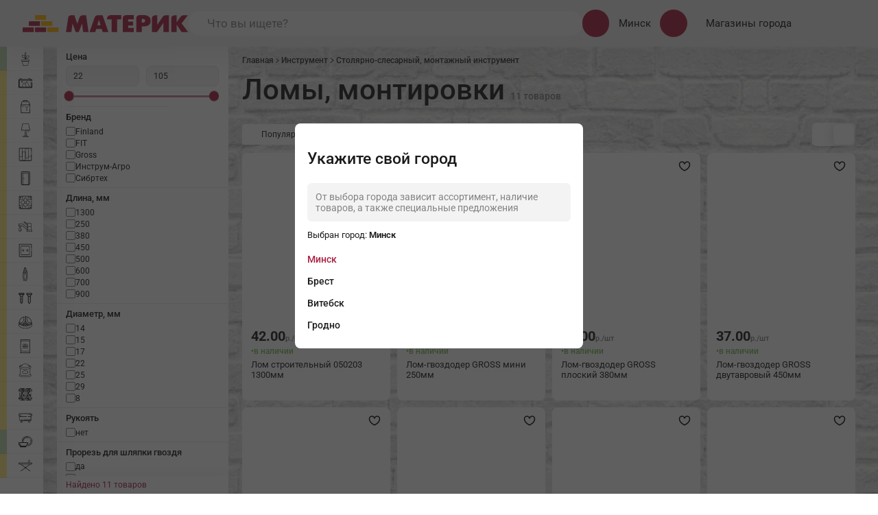

--- FILE ---
content_type: text/html; charset=UTF-8
request_url: https://diy.by/lomy-montirovki/
body_size: 63449
content:

<!DOCTYPE html>
<html  lang="ru-RU">
<head>

    <meta name="format-detection" content="telephone=no">
    <meta name="viewport" content="width=device-width, maximum-scale=5.0">
    <title>Ломы, монтировки купить в Минске - Diy.by</title>

    
    <link rel="icon" type="image/png" href="/favicon-32.png" sizes="32x32">
<link rel="icon" type="image/png" href="/favicon-48.png" sizes="48x48">
<link rel="icon" type="image/png" href="/favicon-120.png" sizes="120x120">
<link rel="icon" type="image/png" href="/favicon-180.png" sizes="180x180">
<link rel="apple-touch-icon" href="/favicon-apple-192.png" sizes="192x192">

    

   <meta http-equiv="Content-Type" content="text/html; charset=UTF-8" />
<meta name="robots" content="index, follow" />
<meta name="description" content="Ломы, монтировки купить по низким ценам в Минске в гипермаркетах Материк - Diy.by" />
<link rel="canonical" href="https://diy.by/lomy-montirovki/" />
<link href="/bitrix/js/slam.cookie/style.css?175793148812125" type="text/css"  rel="stylesheet" />
<link href="/bitrix/cache/css/s3/html/page_819926f78e6598392a2d63bb6d9096d4/page_819926f78e6598392a2d63bb6d9096d4_v1.css?176647211637085" type="text/css"  rel="stylesheet" />
<link href="/bitrix/cache/css/s3/html/template_b2883c0dd295ac51c0200d5c407deebb/template_b2883c0dd295ac51c0200d5c407deebb_v1.css?1768997348293978" type="text/css"  data-template-style="true" rel="stylesheet" />
<script type="application/ld+json">{
    "@context": "https://schema.org",
    "@type": "BreadcrumbList",
    "itemListElement": [
        {
            "@type": "ListItem",
            "position": 1,
            "name": "Главная",
            "item": "https://diy.by/"
        },
        {
            "@type": "ListItem",
            "position": 2,
            "name": "Инструмент",
            "item": "https://diy.by/instrument/"
        },
        {
            "@type": "ListItem",
            "position": 3,
            "name": "Столярно-слесарный, монтажный инструмент",
            "item": "https://diy.by/ruchnoy-instrument/"
        },
        {
            "@type": "ListItem",
            "position": 4,
            "name": "Ломы, монтировки"
        }
    ]
}</script>
<script type="application/ld+json">{
    "@context": "http://www.schema.org",
    "@type": "Organization",
    "name": "Материк - строительный гипермаркет",
    "description": "Магазин стройматериалов имеет торговую площадь 7500 м<sup>2</sup>, покупателям предлагается более 45 000 различных товаров, которые представлены в девяти отделах.",
    "address": {
        "@type": "PostalAddress",
        "streetAddress": "ул. Притыцкого, 101",
        "addressLocality": "Минск",
        "addressCountry": "BY"
    },
    "geo": {
        "@type": "GeoCoordinates",
        "latitude": "53.905567",
        "longitude": "27.433875"
    },
    "email": "info@diy.by",
    "sameAs": [
        "https://www.instagram.com/materik_official/"
    ],
    "openingHours": "Пн-Вс: 09:00-22:00",
    "contactPoint": {
        "@type": "ContactPoint",
        "telephone": "+375173115000",
        "contactType": "general"
    }
}</script>
<script type="application/ld+json">{
    "@type": "Product",
    "@context": "http://schema.org/",
    "name": "Ломы, монтировки",
    "lowPrice": "22.60",
    "highPrice": "105.00",
    "offerCount": 20,
    "priceCurrency": "BYN",
    "aggregateRating": {
        "@type": "AggregateRating",
        "ratingValue": "4.5",
        "reviewCount": "15597"
    }
}</script>
<meta property="og:type" content="website"/>
<meta property="og:site_name" content="Материк"/>
<meta property="og:locale" content="ru_RU"/>
<meta property="og:title" content="Ломы, монтировки"/>
<meta property="og:description" content="Ломы, монтировки купить по низким ценам в Минске в гипермаркетах Материк - Diy.by"/>
<meta property="og:url" content="https://diy.by/lomy-montirovki/"/>
<meta property="og:image" content="https://diy.by/upload/resize_cache/slam/275/710/900_800_100/60333494.png">
<meta property="twitter:card" content="summary_large_image">
<meta property="twitter:image" content="https://diy.by/upload/resize_cache/slam/275/710/900_800_100/60333494.png">
<meta property="vk:image" content="https://diy.by/upload/resize_cache/slam/275/710/900_800_100/60333494.png">
<meta property="og:image:width" content="1200">
<meta property="og:image:height" content="800">
	 <link rel="preload" href="/local/templates/html/assets/fonts/subset-Roboto-Regular.woff2" as="font" type="font/woff2" crossorigin="anonymous">
	 <link rel="preload" href="/local/templates/html/assets/fonts/subset-Roboto-Medium.woff2" as="font" type="font/woff2" crossorigin="anonymous">
	 <link rel="preload" href="/local/templates/html/assets/fonts/subset-Roboto-SemiBold.woff2" as="font" type="font/woff2" crossorigin="anonymous">
	 <link rel="preload" href="/local/templates/html/assets/fonts/subset-Roboto-Bold.woff2" as="font" type="font/woff2" crossorigin="anonymous">
     <link rel="preload"  type="image/svg+xml"  as="image" href="/local/templates/html/assets/images/sprite.svg?1768997345" crossorigin="anonymous">
	<link rel="manifest" href="/manifest.webmanifest" crossorigin="use-credentials">




        </head>




<body class="no-transition page-catalog "
      x-data="app" :class="{'mob-menu-active' : isSideMenuActive, 'overflow': $store.state.isOverflow}">

        


    <div class="wrapper">




        <header class="js-header-sticky header-sticky" @mouseup.stop>
            <div class="header" >

                



                <div class="container">
                    <div class="header__inner">


                        
<div class="header__logo">
    <a href="/" aria-label="логотип">    <img src="/local/templates/html/assets/images/logo.svg" alt="diy">
    </a></div>

                    
<form x-ref="formEl" class="header__search" x-data='productSearchData({"signed":"[base64].2adc702a6e12ef6cc9137fa5c68e3e07f9f25a151ca15ea3c38b934919c517be","actionPage":"\/catalog\/","noPhoto":"\/upload\/default_234x120.png"})'>
    <div class="form-group">
        <input class="form-control typewrite" x-ref="searchInput" type="text" autocomplete="off" name="search"
               x-model="data.query" placeholder="Что вы ищете?" @keydown.enter.prevent=""
               @keyup.escape.window="closeSearch(); $refs.searchInput.blur()"
               @keyup.debounce.500ms="(e)=>fetchSearch(e)"
               @focus="getPopular(); focus = true" data-period="2000" data-type="[ &quot;Что вы ищете?&quot; ]"/>
    </div>
    <div class="header__search-submit" x-show="!data.query.length">
        <svg class="icon" style="width:1.8rem; height:1.8rem;">
            <use xlink:href="/local/templates/html/assets/images/sprite.svg?1768997345#i-search"></use>
        </svg>
    </div>
    <div class="header__search-clear" :class="{'preloader':isLoading}" @click="closeSearch()" x-cloak
         x-show="data.query.length">
        <svg class="icon" style="width:1.8rem; height:1.8rem;" x-show="!isLoading">
            <use xlink:href="/local/templates/html/assets/images/sprite.svg?1768997345#i-close"></use>
        </svg>
    </div>
    <template x-teleport=".search-results-teleport">
        <div class="search-results" :class="{active: ready, focus, isSearchScreenActive}" x-ref="searchResultsWrapper">

            <div class="search-results__body">
                <div class="search-results__products" x-ref="searchProducts" x-show="ready">
                    <div class="search-results__inner" :class="notFound && 'ovh'">
                        <div class="search-results__ready">
                            <div class="search-results__close" @click="closeSearch();  isOverflow = false">
                                <svg class="icon" style="width: 1.8rem; height: 1.8rem;">
                                    <use xlink:href="/local/templates/html/assets/images/sprite.svg?1768997345#i-close"></use>
                                </svg>
                            </div>
                            <div class="search-results__grid" x-show="ready">
                                <div class="search-results__left" x-data="{expanded: false}">
                                    <div class="search-results__flex">
                                        <template x-if="count">
                                            <div class="search-results__total fz_regular fw-600" x-show="ready">
                                                <span x-html="message"></span>
                                            </div>
                                        </template>
                                        <template x-if="!count">
                                            <div class="search-results__popular-header">
												<span class="search-mobile-results__section-subtitle fw-500">Популярные
													категории</span>
                                            </div>
                                        </template>
                                        <template x-if="Object.keys(tabs || {}).length > 1">
											<span class="search-mobile-results__section search-mobile-results__section--total"
                                                  :class="curTab === 0 ? 'active' : ''" @click="changeTab(0)">
												<div class="search-mobile-results__section-inner">
													<span class="search-mobile-results__section-row">
														<span class="search-mobile-results__section-subtitle fw-500">Все
															категории</span>
														<span class="search-mobile-results__section-count"
                                                              x-html="count"></span>
													</span>
												</div>
											</span>
                                        </template>

                                        <div class="search-results__grow"
                                             :class="Object.keys(tabs || {}).length > 1 ? '' :'hidden-mod'">
                                            <div class="search-results__block fz_regular"
                                                 :class="expanded ? 'active' : ''">
                                                <div x-show="!notFound" class="search-mobile-results__selected"
                                                     @click="expanded = !expanded">
                                                    <template x-if="!curTab">
                                                        <span>Фильтр по категориям</span>
                                                    </template>
                                                    <template x-if="curTab">
														<span class="search-mobile-results__selected-remove">
															<span x-text="curTabName"></span>
															<span class="search-mobile-results__selected-trigger"
                                                                  @click.stop="changeTab(0)">
																<svg class="icon" style="width:12px; height:12px;">
																	<use
                                                                            xlink:href="/local/templates/html/assets/images/sprite.svg?1768997345#i-close">
																	</use>
																</svg>
															</span>

														</span>
                                                    </template>
                                                </div>
                                                <template x-if="Object.keys(tabs || {}).length > 1">
													<span class="search-mobile-results__section-arrow"
                                                          @click="expanded = !expanded">
														<svg class="icon" style="width:16px; height:16px;">
															<use
                                                                    xlink:href="/local/templates/html/assets/images/sprite.svg?1768997345#i-arrow">
															</use>
														</svg>
													</span>
                                                </template>
                                                <div class="search-mobile-results__overflow">

                                                    <template x-for="tab in tabs" :key="tab.ID">

														<span class="search-mobile-results__section"
                                                              :class="curTab === tab.ID ? 'active' : ''"
                                                              @click.stop="changeTab(tab.ID, tab.COUNT, tab.NAME); expanded = false">
															<div class="search-mobile-results__section-inner">
																<span class="search-mobile-results__section-title"
                                                                      x-html="tab.PATH"></span>
																<span class="search-mobile-results__section-row">
																	<span
                                                                            class="search-mobile-results__section-subtitle"
                                                                            x-html="tab.NAME"></span>
																	<span
                                                                            class="search-mobile-results__section-count"
                                                                            x-html="tab.COUNT"></span>
																</span>
															</div>
														</span>

                                                    </template>


                                                    <template x-if="popular.SECTIONS &amp;&amp; notFound">
                                                        <template x-for="section in popular.SECTIONS" :key="section.ID">
                                                            <a class="search-mobile-results__section"
                                                               :href="section.URL"
                                                               :aria-label="section.NAME" target="_blank">
																<span class="search-mobile-results__section-row">
																	<span class="search-mobile-results__section-subtitle"
                                                                          x-html="section.NAME"></span>
																</span>
                                                            </a>

                                                        </template>
                                                    </template>
                                                </div>

                                            </div>
                                        </div>
                                    </div>
                                </div>
                                <div class="search-results__right" :class="loadingPage || isLoading? 'preloader' : ''">
                                    <div class="search-results__block" x-ref="list" x-show="!notFound">
                                        <div class="search-results__cards">
                                            <template x-for="product in curPage" :key="product.ID">
                                                <div class="search-card" :class="{disabled: !product.AVAILABLE}"
                                                     :data-id="product.ID" x-data="productCard($el, product.ID)">
                                                    <a :href="product.URL" class="search-card__image product_img-js"
                                                       target="_blank" :title="product.NAME">
                                                        <img :src="product.IMAGE || noPhoto" :alt="product.NAME">
                                                    </a>
                                                    <div class="search-card__flex">
                                                        <div class="search-card__right">

                                                            <template x-if="product.LABEL_VALUE">
                                                                <div class="product-card__labels">
                                                                    <template
                                                                            x-for="label in product.LABEL_ARRAY_VALUE">
                                                                        <div class="product-card__label"
                                                                             :class="label.CSS_CLASS"
                                                                             :style="`background-color: ${label.BG_COLOR};`">
                                                                            <span x-html="label.ICON"></span>
                                                                            <span x-html="label.TITLE"
                                                                                  :style="`color: ${label.COLOR_TEXT};`"></span>
                                                                        </div>
                                                                    </template>
                                                                </div>
                                                            </template>

                                                            <a :href=product.URL class="search-card__title"
                                                               x-html="product.NAME"></a>

                                                            <div class="search-card__info">
                                                                <div x-show="product.ARTICLE"
                                                                     class="search-card__article fz_regular"
                                                                     x-text="product.ARTICLE"></div>
                                                                <div class="product-status fz_regular"
                                                                     :style="`color:${product.STATUS.COLOR}`"
                                                                     x-text="product.STATUS.TITLE"></div>
                                                            </div>

                                                        </div>
                                                        <div class="search-card__price-wrap">
                                                            <div class="product-card__stock">
                                                                <template
                                                                        x-if="product.RESULT_PRICE?.priceOld && product.RESULT_PRICE.priceCurrent">
                                                                    <div class="product-price product-price--product">

                                                                        <div
                                                                                class="product-price__price-current product-price__price--discount fz_heading_4">
                                                                                <span class="product-price__price-current-main"
                                                                                      x-text="product.RESULT_PRICE.priceCurrent + '.'+ product.RESULT_PRICE.priceCoin"></span>


                                                                            <span class="product-price__price-current-currency"
                                                                                  x-text="product.RESULT_PRICE.priceCurrency"></span>

                                                                        </div>
                                                                        <div class="product-price__price-old"
                                                                             x-text="product.RESULT_PRICE?.priceOld"></div>
                                                                    </div>
                                                                </template>
                                                                <template
                                                                        x-if="product.RESULT_PRICE && !product.RESULT_PRICE?.priceOld">
                                                                    <div class="product-price .product-price--product"
                                                                         x-show="product.RESULT_PRICE.priceCurrent">
                                                                        <div class="product-price__price-current fz_heading_4">

														<span class="product-price__price-current-main"
                                                              x-text="product.RESULT_PRICE.priceCurrent + '.'+ product.RESULT_PRICE.priceCoin"></span>
                                                                            <span class="product-price__price-current-currency"
                                                                                  x-text="product.RESULT_PRICE.priceCurrency"></span>

                                                                        </div>
                                                                    </div>

                                                                </template>

                                                                <template x-if="!product.RESULT_PRICE">
                                                                    <div class="product-price">
                                                                        <div class="product-price__price-current fz_heading_4">
                                                                            <span>Цена уточняется</span>
                                                                        </div>
                                                                    </div>

                                                                </template>


                                                            </div>
                                                        </div>
                                                        <a :href=product.URL class="btn btn--bg btn--bg-2">
                                                            <span class="d-none-sm">Подробнее</span>
                                                            <svg class="icon d-show-sm"
                                                                 style="width:18px; height:18px;">
                                                                <use
                                                                        xlink:href="/local/templates/html/assets/images/sprite.svg?1768997345#i-small-arrow">
                                                                </use>
                                                            </svg>
                                                        </a>
                                                    </div>
                                                </div>
                                            </template>
                                        </div>
                                    </div>
                                    <template x-if="notFound">
                                        <div class="search-results__empty">
                                            <div class="search-results__empty-inner">
												<span class="search-results__empty-bg">
													<img src="/local/templates/html/assets/images/empty-holder.png">
												</span>
                                                <div class="search-results__empty-img">
                                                    <img src="/local/templates/html/assets/images/search-zoom-out.svg">

                                                </div>
                                                <div class="fz_heading_3 fw-600">По вашему запросу ничего не
                                                    найдено.... Попробуйте
                                                    еще
                                                    раз!
                                                </div>
                                                <div class="search-results__empty-control">
                                                    <div class="btn btn--bg btn--bg-1" @click="clearQuery()">
                                                        <span>Сбросить</span>
                                                    </div>
                                                </div>

                                            </div>
                                            <template x-if="popular.SECTIONS">
                                                <div class="search-results__popular d-show-sm">
                                                    <div class="search-results__title fz_regular fw-500">Популярные
                                                        категории
                                                        товаров
                                                    </div>
                                                    <ul class="nav-list nav--side-search">
                                                        <template x-for="section in popular.SECTIONS" :key="section.ID">
																<span class="search-mobile-results__section">
																	<div class="search-mobile-results__section-inner">
																		<span class="search-mobile-results__section-row">
																			<a class="nav-link" :href="section.URL"
                                                                               :aria-label="section.NAME"
                                                                               target="_blank">
																				<span class="search-mobile-results__section-subtitle"
                                                                                      x-html="section.NAME"></span>
																			</a>

																		</span>
																	</div>
																</span>
                                                        </template>
                                                    </ul>
                                                </div>
                                            </template>

                                        </div>
                                    </template>
                                    <div class="paginations" x-show="pages > 1">
                                        <div class="paginations__list" :data-page="activePage">

                                            <li class="paginations__item paginations__item--first"
                                                x-show="activePage > 1">
					<span class="paginations__link" @click="changePage(activePage - 1)">
						<svg class="icon" style="width: 1.2rem; height: 1.2rem; transform: rotate(-180deg);">
							<use xlink:href="/local/templates/html/assets/images/sprite.svg?1768997345#i-arrow"></use>
						</svg>
					</span>
                                            </li>


                                            <template x-for="page in displayPages">
                                                <li class="paginations__item" :class="page.active ? 'active' : ''"
                                                    :data-page="page.num">
													<span class="paginations__link" x-text="page.text"
                                                          @click="changePage(page.num)"></span>
                                                </li>
                                            </template>

                                            <li class="paginations__item paginations__item--last"
                                                x-show="activePage < pages">
				<span class="paginations__link" @click="changePage(activePage + 1)">
					<svg class="icon" style="width: 1.2rem; height: 1.2rem;">
						<use xlink:href="/local/templates/html/assets/images/sprite.svg?1768997345#i-arrow"></use>
					</svg>
				</span>
                                            </li>

                                        </div>
                                    </div>
                                </div>
                            </div>
                        </div>
                    </div>
                </div>
            </div>


        </div>


    </template>
    <template x-teleport=".search-screen__header-teleport">
        <div class="search-screen__row">
            <div class="search-screen__header-return" x-show="isSearchScreenActive"
                 @click="()=>{query = '' ;isSearchScreenActive = false; toggleCatalogMenu(); setMainActive; query = ''}">
                <svg class="icon" style="width:24px; height:24px;">
                    <use xlink:href="/local/templates/html/assets/images/sprite.svg?1768997345#i-small-arrow"></use>
                </svg>
            </div>
            <div class="search-screen__header-input">
                <div class="search-screen__header-icon">
                    <svg class="icon" style="width:22px; height:22px;">
                        <use xlink:href="/local/templates/html/assets/images/sprite.svg?1768997345#i-search"></use>
                    </svg>
                </div>
                <div class="form-group">
                    <input class="form-control" @focus="isSearchScreenActive = true; focus= true; getPopular()"
                           type="text"
                           id="ID7159612879"
                           name="NAME7159612879" placeholder="Искать в каталоге" x-model="data.query"
                           @keyup.debounce.500ms="(e)=>fetchSearch(e)">
                </div>
                <div class="search-screen__header-loader" :class="{'preloader':isLoading}"
                     x-show="data.query.length" x-cloak
                     @click="data.query = ''">
                    <svg class="icon" style="width:22px; height:22px;" x-show="!isLoading">
                        <use xlink:href="/local/templates/html/assets/images/sprite.svg?1768997345#i-close"></use>
                    </svg>
                </div>
            </div>
            <div class="search-screen__close"
                 @click="toggleCatalogMenu(); focus = false; activeLvl=1; isOverflow = false"
                 x-show="!isSearchScreenActive">
                <svg class="icon" style="width:16px; height:16px;" x-show="!isLoading">
                    <use xlink:href="/local/templates/html/assets/images/sprite.svg?1768997345#i-close"></use>
                </svg>
            </div>
        </div>
    </template>
</form>


                        <div class="header__contacts">

                                                        

<div class="header-contact header-contact-cities location-js-data" data-redirected="1"" data-location='{"active":{"CODE":"s3","NAME":"Минск","SITE_DIR":null},"params":{"s3":{"CODE":"s3","NAME":"Минск","SITE_DIR":null,"BASE_LINK":"\/lomy-montirovki\/"},"s5":{"CODE":"s5","NAME":"Брест","SITE_DIR":null,"BASE_LINK":"\/brest\/lomy-montirovki\/"},"s6":{"CODE":"s6","NAME":"Витебск","SITE_DIR":null,"BASE_LINK":"\/vitebsk\/lomy-montirovki\/"},"s8":{"CODE":"s8","NAME":"Гродно","SITE_DIR":null,"BASE_LINK":"\/grodno\/lomy-montirovki\/"}}}' :class="cities &amp;&amp; 'open'" x-ref="headerCity" x-show="!isMenuScreenActive">
    <div class="header-contact__head">
        <div class="bg-circle-button bg-circle-button--v2 bg-circle-button--v3">
            <svg class="icon" style="width:2.8rem; height:2.8rem;">
                <use xlink:href="/local/templates/html/assets/images/sprite.svg?1768997345#i-location"></use>
            </svg>
        </div>
        <div class="header-contact__content">


            <div class="header-contact__status header-contact__status--city">

                <span x-cloak x-html="$store.location.title"></span>
                <span x-show="false">Минск</span>

                <div class="header-contact__toggler">
                    <svg class="icon" style="width:1.2rem; height:1.2rem;">
                        <use xlink:href="/local/templates/html/assets/images/sprite.svg?1768997345#i-arrow"></use>
                    </svg>
                </div>
            </div>
        </div>
    </div>
        
        <div class="header-cities" @click.stop>
                            <div class="header-cities__item  active"  @click="$store.location.changeLocation('s3', $el)">
                    <span class="header-cities__city">Минск</span>
                </div>
                            <div class="header-cities__item "  @click="$store.location.changeLocation('s5', $el)">
                    <span class="header-cities__city">Брест</span>
                </div>
                            <div class="header-cities__item "  @click="$store.location.changeLocation('s6', $el)">
                    <span class="header-cities__city">Витебск</span>
                </div>
                            <div class="header-cities__item "  @click="$store.location.changeLocation('s8', $el)">
                    <span class="header-cities__city">Гродно</span>
                </div>
                    </div>

        

        </div>


                            <div class="header-contact header-contact-shops" :class="contacts &amp;&amp; 'open'" x-ref="headerShop" x-show="!isMenuScreenActive">
    <div class="header-contact__head">
        <div class="bg-circle-button bg-circle-button--v2">
            <svg class="icon" style="width:2.8rem; height:2.8rem;">
                <use xlink:href="/local/templates/html/assets/images/sprite.svg?1768997345#i-shop-2"></use>
            </svg>
        </div>
        <div class="header-contact__content">

            <div class="header-contact__content">
                <div class="header-contact__header">
                    <div class="header-contact__streets">
                                                    <span>Магазины города</span>
                                            </div>
                    <div class="header-contact__toggler">
                        <svg class="icon" style="width:1.2rem; height:1.2rem;">
                            <use xlink:href="/local/templates/html/assets/images/sprite.svg?1768997345#i-arrow"></use>
                        </svg>
                    </div>
                </div>

                            </div>

        </div>
    </div>
    <div class="header-dropdown" @click.stop>

        <div class="js-teleport" data-target="[ &quot;.js-mobile-contacts&quot;, &quot;.mob-menu__nav--contacts&quot;]">
                        

            <div class="header-dropdown__block">
                <div class="contact-block" id="bx_3218110189_415418">
                    <div class="contact-block__location">
                        <svg class="icon" >
                            <use xlink:href="/local/templates/html/assets/images/sprite.svg?1768997345#i-location"></use>
                        </svg>
                        <div class="contact-block__content">
                            <a class="btn" href="/shops/ul-pritytskogo-101/"><span>ул. Притыцкого, 101</span></a>
                            <div class="header-contact__status header-contact__status--close">Закрыто сейчас</div>                        </div>
                    </div>
                                        <div class="contact-block__timetable">
                        <svg class="icon" >
                            <use xlink:href="/local/templates/html/assets/images/sprite.svg?1768997345#i-timetable"></use>
                        </svg>
                        <div class="contact-block__content fz_small">
                                                        <span>Пн-Вс: 09:00-22:00</span>
                                                    </div>
                    </div>
                                                            <div class="contact-block__phones">
                        <svg class="icon" >
                            <use xlink:href="/local/templates/html/assets/images/sprite.svg?1768997345#i-phone-2"></use>
                        </svg>
                        <div class="contact-block__content fz_small">
                                                                                            <a href="tel:+375173115000" class="btn btn--text-icon btn--bold"><span>+375 17 311-50-00</span></a>
                                                                                                                            <a href="tel:+375173115021" class="btn btn--text-icon btn--bold"><span>+375 17 311-50-21</span></a>
                                                                                    </div>
                    </div>
                                    </div>
            </div>
                        

            <div class="header-dropdown__block">
                <div class="contact-block" id="bx_3218110189_415419">
                    <div class="contact-block__location">
                        <svg class="icon" >
                            <use xlink:href="/local/templates/html/assets/images/sprite.svg?1768997345#i-location"></use>
                        </svg>
                        <div class="contact-block__content">
                            <a class="btn" href="/shops/pr-nezavisimosti-154d/"><span>пр. Независимости, 154 Д</span></a>
                            <div class="header-contact__status header-contact__status--close">Закрыто сейчас</div>                        </div>
                    </div>
                                        <div class="contact-block__timetable">
                        <svg class="icon" >
                            <use xlink:href="/local/templates/html/assets/images/sprite.svg?1768997345#i-timetable"></use>
                        </svg>
                        <div class="contact-block__content fz_small">
                                                        <span>Пн-Вс: 09:00-21:00</span>
                                                    </div>
                    </div>
                                                            <div class="contact-block__phones">
                        <svg class="icon" >
                            <use xlink:href="/local/templates/html/assets/images/sprite.svg?1768997345#i-phone-2"></use>
                        </svg>
                        <div class="contact-block__content fz_small">
                                                                                            <a href="tel:+375173886988" class="btn btn--text-icon btn--bold"><span>+375 17 388-69-88</span></a>
                                                                                                                            <a href="tel:+375173886980" class="btn btn--text-icon btn--bold"><span>+375 17 388-69-80</span></a>
                                                                                    </div>
                    </div>
                                    </div>
            </div>
                        <div class="header-dropdown__footer">
                <a class="btn" href="/shops/">Все магазины сети</a>
            </div>
        </div>
    </div>
</div>
<div class="header-contact" x-show="isMenuScreenActive" x-cloak @click="toggleMenu()">
    <div class="bg-circle-button bg-circle-button--v2 bg-circle-button--v3">
        <svg class="icon" style="width:2.8rem; height:2.8rem;">
            <use xlink:href="/local/templates/html/assets/images/sprite.svg?1768997345#i-close"></use>
        </svg>
    </div>
</div>




                        </div>
                        <div class="header__control">
                            

<div class="bg-circle-button bg-circle-button--v1 favoriteItems-js" :class="{active:isFavouriteScreenActive}" @click.stop="contacts = false; city=false; openFavourite(); $store.favoriteItems.updateHtml()" data-params='{"signedParamsString":"YToyOntzOjE3OiJISURFX09OX0ZBVl9QQUdFUyI7czoxOiJOIjtzOjE2OiJQQVRIX1RPX0ZBVl9MSVNUIjtzOjIwOiIvcGVyc29uYWwvZmF2b3JpdGVzLyI7fQ==.56297f1c842ce94ea2b044d90e30eca0ea517baf28f375c8d8f793454a5d7eb7","isFavPage":false}' x-data="{ count: 0 }" x-effect="count = $store.favoriteItems.count;">

    <svg class="icon" style="width:2.8rem; height:2.8rem;">
        <use xlink:href="/local/templates/html/assets/images/sprite.svg?1768997345#i-heart"></use>
    </svg>
	 <template x-if="$store.favoriteItems.count">
	 	<div class="header__control-count" x-text="$store.favoriteItems.count"></div>
	 </template>
    <template x-if="!isFavouriteScreenActive && !isWatchedScreenActive">
        <div class="header__control-tt"><span>Избранное</span></div>
    </template>

</div>
                            <div  class="bg-circle-button bg-circle-button--v1 watchedItems-js" :class="{active:isWatchedScreenActive}" @click.stop="contacts = false; city=false; openWatched(); $store.watchedItems.updateHtml()">
                                <svg class="icon" style="width:2.8rem; height:2.8rem;">
                                    <use xlink:href="/local/templates/html/assets/images/sprite.svg?1768997345#i-eye"></use>
                                </svg>
										  <template x-if="$store.watchedItems.count">
	 										  <div class="header__control-count" x-text="$store.watchedItems.count"></div>
	 									  </template>
                                <template x-if="!isFavouriteScreenActive && !isWatchedScreenActive">
                                <div class="header__control-tt"><span>Просмотренное</span></div>
                                </template>

                            </div>
                        </div>


                        <div class="header-mobile-search" @click="toggleSearch()">
                            <div class="form-group">
                                <input class="form-control" type="text" id="ID1380808054" name="NAME1380808054" placeholder="Что вы ищете?" required="required" data-bv-live="enabled" data-bv-notempty-message="Заполните поле" data-bv-regexp-message="Неверный формат" data-bv-stringLength-message=" " data-bv-emailaddress-message=" "/>
                            </div>
                            <div class="header__search-submit">
                                <svg class="icon" style="width:16px; height:16px;">
                                    <use xlink:href="/local/templates/html/assets/images/sprite.svg?1768997345#i-search"></use>
                                </svg>
                            </div>
                        </div>
                    </div>
                </div>
            </div>
            <div class="mobile-menu-screen" :class="{active:isMenuScreenActive}">
                <div class="mobile-menu-screen__block">
                    <div class="mobile-menu-screen__nav mobile-menu-screen__nav--1"></div>
                </div>
                <div class="mobile-menu-screen__block">
                    <div class="mobile-menu-screen__nav mobile-menu-screen__nav--2"></div>
                </div>
                <div class="mobile-menu-screen__block">
                    <div class="mobile-menu-screen__social"></div>
                </div>
            </div>
				<div class="search-results-teleport"></div>
        </header>
        <main class="main">
            <div class="container">
                <div class="main-row">
                
<div class="catalog-menu"  itemscope="" itemtype="https://schema.org/SiteNavigationElement">
    <div class="slam-menu js-slam-menu nav--mobCatalog active-lvl2">
        <div class="nav-bg"></div>
        <ul class="nav-list" itemprop="about" itemscope itemtype="http://schema.org/ItemList">

            
            <li class="nav-item has-nav  has-banner"  itemprop="itemListElement" itemscope="" itemtype="http://schema.org/ItemList">
                <span class="nav-item-bg"></span>
                <span class="nav-link"
                   style="background-color: #BBD7AE"
                                      aria-label="Садовый Мир">
                    <span class="nav-item-img-wrap">
                                                    <img loading="lazy" src="/upload/uf/c08/v2h9fuji2aqkboxy08yzk1eenazo3q77/Frame-14.svg" alt="Садовый Мир"/>
                                            </span>
                    <span class="nav-item-name">Садовый Мир</span>
                    <meta itemprop="name" content="Садовый Мир"/>
                </span>

                                <div class="js-nav nav-lvl2">
                    <div class="nav-lvl2__head">
                        <a class="nav-link__title"
                           href="/sadovyy-mir/"
                           aria-label="Садовый Мир"
                        ><span>Садовый Мир</span>
                            <svg class="icon" style="width:2rem; height:2rem;">
                                <use xlink:href="/local/templates/html/assets/images/sprite.svg?1768997345#i-arrow-top"></use>
                            </svg>
                        </a>
                    </div>

                    <ul class="nav-lvl2-list">
                                                <li class="nav-lvl2-item has-nav" itemprop="itemListElement" itemscope itemtype="http://schema.org/ItemList">
                            <a class="nav-lvl2-link"
                                href="/grunty-i-sredstva-zashchity-rasteniy/"
                                aria-label="Удобрения и СЗР"><span
                                class="nav-lvl2-item-name underline">Удобрения и СЗР</span>
                                <meta itemprop="name" content="Удобрения и СЗР"/>
                            </a>
                                                        <div class="js-nav nav-lvl3">
                                                                <ul class="nav-lvl3-list" x-data="{collapsed:true}" :class="{collapsed}">
                                                                        <li class="nav-lvl3-item" itemprop="itemListElement" itemscope itemtype="http://schema.org/ItemList">
                                        <a class="nav-lvl3-link"
                                           itemprop="url"
                                           href="/udobreniya/"
                                           aria-label="Удобрения">
                                            <span class="nav-lvl3-item-name">Удобрения</span>
                                            <meta itemprop="name" content="Удобрения"/>
                                        </a>
                                    </li>
                                                                       <li class="nav-lvl3-item" itemprop="itemListElement" itemscope itemtype="http://schema.org/ItemList">
                                        <a class="nav-lvl3-link"
                                           itemprop="url"
                                           href="/stimulyatory-rosta/"
                                           aria-label="Стимуляторы роста">
                                            <span class="nav-lvl3-item-name">Стимуляторы роста</span>
                                            <meta itemprop="name" content="Стимуляторы роста"/>
                                        </a>
                                    </li>
                                                                       <li class="nav-lvl3-item" itemprop="itemListElement" itemscope itemtype="http://schema.org/ItemList">
                                        <a class="nav-lvl3-link"
                                           itemprop="url"
                                           href="/biopreparaty/"
                                           aria-label="Средства для декоративности">
                                            <span class="nav-lvl3-item-name">Средства для декоративности</span>
                                            <meta itemprop="name" content="Средства для декоративности"/>
                                        </a>
                                    </li>
                                                                       <li class="nav-lvl3-item" itemprop="itemListElement" itemscope itemtype="http://schema.org/ItemList">
                                        <a class="nav-lvl3-link"
                                           itemprop="url"
                                           href="/zashchita-ot-nasekomykh/"
                                           aria-label="Защита от насекомых">
                                            <span class="nav-lvl3-item-name">Защита от насекомых</span>
                                            <meta itemprop="name" content="Защита от насекомых"/>
                                        </a>
                                    </li>
                                                                       <li class="nav-lvl3-item" itemprop="itemListElement" itemscope itemtype="http://schema.org/ItemList">
                                        <a class="nav-lvl3-link"
                                           itemprop="url"
                                           href="/zashchita-ot-bolezney/"
                                           aria-label="Защита от болезней">
                                            <span class="nav-lvl3-item-name">Защита от болезней</span>
                                            <meta itemprop="name" content="Защита от болезней"/>
                                        </a>
                                    </li>
                                                                       <li class="nav-lvl3-item" itemprop="itemListElement" itemscope itemtype="http://schema.org/ItemList">
                                        <a class="nav-lvl3-link"
                                           itemprop="url"
                                           href="/zashchita-ot-sornyakov/"
                                           aria-label="Защита от сорняков">
                                            <span class="nav-lvl3-item-name">Защита от сорняков</span>
                                            <meta itemprop="name" content="Защита от сорняков"/>
                                        </a>
                                    </li>
                                                                       <li class="nav-lvl3-item" itemprop="itemListElement" itemscope itemtype="http://schema.org/ItemList">
                                        <a class="nav-lvl3-link"
                                           itemprop="url"
                                           href="/zashchita-ot-gryzunov/"
                                           aria-label="Защита от грызунов">
                                            <span class="nav-lvl3-item-name">Защита от грызунов</span>
                                            <meta itemprop="name" content="Защита от грызунов"/>
                                        </a>
                                    </li>
                                                                       <li class="nav-lvl3-item" itemprop="itemListElement" itemscope itemtype="http://schema.org/ItemList">
                                        <a class="nav-lvl3-link"
                                           itemprop="url"
                                           href="/dlya-zashchity-derevev/"
                                           aria-label="Для защиты деревьев">
                                            <span class="nav-lvl3-item-name">Для защиты деревьев</span>
                                            <meta itemprop="name" content="Для защиты деревьев"/>
                                        </a>
                                    </li>
                                                                       <li class="nav-lvl3-item" itemprop="itemListElement" itemscope itemtype="http://schema.org/ItemList">
                                        <a class="nav-lvl3-link"
                                           itemprop="url"
                                           href="/dlya-komposta-septikov-prudov/"
                                           aria-label="Для компоста, септиков, прудов">
                                            <span class="nav-lvl3-item-name">Для компоста, септиков, прудов</span>
                                            <meta itemprop="name" content="Для компоста, септиков, прудов"/>
                                        </a>
                                    </li>
                                   
                                   
                                </ul>
                            </div>
                                                    </li>
                                                <li class="nav-lvl2-item has-nav" itemprop="itemListElement" itemscope itemtype="http://schema.org/ItemList">
                            <a class="nav-lvl2-link"
                                href="/grunty-i-substraty/"
                                aria-label="Грунты и субстраты"><span
                                class="nav-lvl2-item-name underline">Грунты и субстраты</span>
                                <meta itemprop="name" content="Грунты и субстраты"/>
                            </a>
                                                        <div class="js-nav nav-lvl3">
                                                                <ul class="nav-lvl3-list" x-data="{collapsed:true}" :class="{collapsed}">
                                                                        <li class="nav-lvl3-item" itemprop="itemListElement" itemscope itemtype="http://schema.org/ItemList">
                                        <a class="nav-lvl3-link"
                                           itemprop="url"
                                           href="/grunty/"
                                           aria-label="Грунты">
                                            <span class="nav-lvl3-item-name">Грунты</span>
                                            <meta itemprop="name" content="Грунты"/>
                                        </a>
                                    </li>
                                                                       <li class="nav-lvl3-item" itemprop="itemListElement" itemscope itemtype="http://schema.org/ItemList">
                                        <a class="nav-lvl3-link"
                                           itemprop="url"
                                           href="/torf/"
                                           aria-label="Торф">
                                            <span class="nav-lvl3-item-name">Торф</span>
                                            <meta itemprop="name" content="Торф"/>
                                        </a>
                                    </li>
                                                                       <li class="nav-lvl3-item" itemprop="itemListElement" itemscope itemtype="http://schema.org/ItemList">
                                        <a class="nav-lvl3-link"
                                           itemprop="url"
                                           href="/substraty-mineralnye-i-drenazh/"
                                           aria-label="Субстраты минеральные и дренаж">
                                            <span class="nav-lvl3-item-name">Субстраты минеральные и дренаж</span>
                                            <meta itemprop="name" content="Субстраты минеральные и дренаж"/>
                                        </a>
                                    </li>
                                                                       <li class="nav-lvl3-item" itemprop="itemListElement" itemscope itemtype="http://schema.org/ItemList">
                                        <a class="nav-lvl3-link"
                                           itemprop="url"
                                           href="/substraty-rastitelnye/"
                                           aria-label="Субстраты растительные">
                                            <span class="nav-lvl3-item-name">Субстраты растительные</span>
                                            <meta itemprop="name" content="Субстраты растительные"/>
                                        </a>
                                    </li>
                                   
                                   
                                </ul>
                            </div>
                                                    </li>
                                                <li class="nav-lvl2-item has-nav" itemprop="itemListElement" itemscope itemtype="http://schema.org/ItemList">
                            <a class="nav-lvl2-link"
                                href="/tovary-dlya-rassady/"
                                aria-label="Товары для рассады"><span
                                class="nav-lvl2-item-name underline">Товары для рассады</span>
                                <meta itemprop="name" content="Товары для рассады"/>
                            </a>
                                                        <div class="js-nav nav-lvl3">
                                                                <ul class="nav-lvl3-list" x-data="{collapsed:true}" :class="{collapsed}">
                                                                        <li class="nav-lvl3-item" itemprop="itemListElement" itemscope itemtype="http://schema.org/ItemList">
                                        <a class="nav-lvl3-link"
                                           itemprop="url"
                                           href="/gorshki-dlya-rassady/"
                                           aria-label="Горшки для рассады">
                                            <span class="nav-lvl3-item-name">Горшки для рассады</span>
                                            <meta itemprop="name" content="Горшки для рассады"/>
                                        </a>
                                    </li>
                                                                       <li class="nav-lvl3-item" itemprop="itemListElement" itemscope itemtype="http://schema.org/ItemList">
                                        <a class="nav-lvl3-link"
                                           itemprop="url"
                                           href="/poddony-i-korziny-dlya-rassady/"
                                           aria-label="Корзины для луковичных">
                                            <span class="nav-lvl3-item-name">Корзины для луковичных</span>
                                            <meta itemprop="name" content="Корзины для луковичных"/>
                                        </a>
                                    </li>
                                                                       <li class="nav-lvl3-item" itemprop="itemListElement" itemscope itemtype="http://schema.org/ItemList">
                                        <a class="nav-lvl3-link"
                                           itemprop="url"
                                           href="/miniparniki/"
                                           aria-label="Минипарники">
                                            <span class="nav-lvl3-item-name">Минипарники</span>
                                            <meta itemprop="name" content="Минипарники"/>
                                        </a>
                                    </li>
                                                                       <li class="nav-lvl3-item" itemprop="itemListElement" itemscope itemtype="http://schema.org/ItemList">
                                        <a class="nav-lvl3-link"
                                           itemprop="url"
                                           href="/kassety-i-nabory-dlya-rassady/"
                                           aria-label="Кассеты и наборы для рассады">
                                            <span class="nav-lvl3-item-name">Кассеты и наборы для рассады</span>
                                            <meta itemprop="name" content="Кассеты и наборы для рассады"/>
                                        </a>
                                    </li>
                                                                       <li class="nav-lvl3-item" itemprop="itemListElement" itemscope itemtype="http://schema.org/ItemList">
                                        <a class="nav-lvl3-link"
                                           itemprop="url"
                                           href="/gorshki-i-tabletki-torfyanye/"
                                           aria-label="Горшки и таблетки торфяные">
                                            <span class="nav-lvl3-item-name">Горшки и таблетки торфяные</span>
                                            <meta itemprop="name" content="Горшки и таблетки торфяные"/>
                                        </a>
                                    </li>
                                                                       <li class="nav-lvl3-item" itemprop="itemListElement" itemscope itemtype="http://schema.org/ItemList">
                                        <a class="nav-lvl3-link"
                                           itemprop="url"
                                           href="/gorshki-i-tabletki-kokosovye/"
                                           aria-label="Горшки и таблетки кокосовые">
                                            <span class="nav-lvl3-item-name">Горшки и таблетки кокосовые</span>
                                            <meta itemprop="name" content="Горшки и таблетки кокосовые"/>
                                        </a>
                                    </li>
                                                                       <li class="nav-lvl3-item" itemprop="itemListElement" itemscope itemtype="http://schema.org/ItemList">
                                        <a class="nav-lvl3-link"
                                           itemprop="url"
                                           href="/tablichki-dlya-rasteniy/"
                                           aria-label="Таблички для растений">
                                            <span class="nav-lvl3-item-name">Таблички для растений</span>
                                            <meta itemprop="name" content="Таблички для растений"/>
                                        </a>
                                    </li>
                                   
                                   
                                </ul>
                            </div>
                                                    </li>
                                                <li class="nav-lvl2-item has-nav" itemprop="itemListElement" itemscope itemtype="http://schema.org/ItemList">
                            <a class="nav-lvl2-link"
                                href="/semena/"
                                aria-label="Семена и луковицы"><span
                                class="nav-lvl2-item-name underline">Семена и луковицы</span>
                                <meta itemprop="name" content="Семена и луковицы"/>
                            </a>
                                                        <div class="js-nav nav-lvl3">
                                                                <ul class="nav-lvl3-list" x-data="{collapsed:true}" :class="{collapsed}">
                                                                        <li class="nav-lvl3-item" itemprop="itemListElement" itemscope itemtype="http://schema.org/ItemList">
                                        <a class="nav-lvl3-link"
                                           itemprop="url"
                                           href="/tsvetochnye-lukovitsy/"
                                           aria-label="Цветочные луковицы">
                                            <span class="nav-lvl3-item-name">Цветочные луковицы</span>
                                            <meta itemprop="name" content="Цветочные луковицы"/>
                                        </a>
                                    </li>
                                   
                                   
                                </ul>
                            </div>
                                                    </li>
                                                <li class="nav-lvl2-item has-nav" itemprop="itemListElement" itemscope itemtype="http://schema.org/ItemList">
                            <a class="nav-lvl2-link"
                                href="/komnatnye-rasteniya/"
                                aria-label="Комнатные растения"><span
                                class="nav-lvl2-item-name underline">Комнатные растения</span>
                                <meta itemprop="name" content="Комнатные растения"/>
                            </a>
                                                        <div class="js-nav nav-lvl3">
                                                                <ul class="nav-lvl3-list" x-data="{collapsed:true}" :class="{collapsed}">
                                                                        <li class="nav-lvl3-item" itemprop="itemListElement" itemscope itemtype="http://schema.org/ItemList">
                                        <a class="nav-lvl3-link"
                                           itemprop="url"
                                           href="/sukkulenty/"
                                           aria-label="Суккуленты">
                                            <span class="nav-lvl3-item-name">Суккуленты</span>
                                            <meta itemprop="name" content="Суккуленты"/>
                                        </a>
                                    </li>
                                                                       <li class="nav-lvl3-item" itemprop="itemListElement" itemscope itemtype="http://schema.org/ItemList">
                                        <a class="nav-lvl3-link"
                                           itemprop="url"
                                           href="/tsvetushchie-rasteniya/"
                                           aria-label="Цветущие растения">
                                            <span class="nav-lvl3-item-name">Цветущие растения</span>
                                            <meta itemprop="name" content="Цветущие растения"/>
                                        </a>
                                    </li>
                                                                       <li class="nav-lvl3-item" itemprop="itemListElement" itemscope itemtype="http://schema.org/ItemList">
                                        <a class="nav-lvl3-link"
                                           itemprop="url"
                                           href="/dekorativno-listvennye-rasteniya/"
                                           aria-label="Декоративно-лиственные растения">
                                            <span class="nav-lvl3-item-name">Декоративно-лиственные растения</span>
                                            <meta itemprop="name" content="Декоративно-лиственные растения"/>
                                        </a>
                                    </li>
                                                                       <li class="nav-lvl3-item" itemprop="itemListElement" itemscope itemtype="http://schema.org/ItemList">
                                        <a class="nav-lvl3-link"
                                           itemprop="url"
                                           href="/falenopsisy/"
                                           aria-label="Фаленопсисы">
                                            <span class="nav-lvl3-item-name">Фаленопсисы</span>
                                            <meta itemprop="name" content="Фаленопсисы"/>
                                        </a>
                                    </li>
                                   
                                   
                                </ul>
                            </div>
                                                    </li>
                                                <li class="nav-lvl2-item has-nav" itemprop="itemListElement" itemscope itemtype="http://schema.org/ItemList">
                            <a class="nav-lvl2-link"
                                href="/sadovye-rasteniya/"
                                aria-label="Садовые растения"><span
                                class="nav-lvl2-item-name underline">Садовые растения</span>
                                <meta itemprop="name" content="Садовые растения"/>
                            </a>
                                                        <div class="js-nav nav-lvl3">
                                                                <ul class="nav-lvl3-list" x-data="{collapsed:true}" :class="{collapsed}">
                                                                        <li class="nav-lvl3-item" itemprop="itemListElement" itemscope itemtype="http://schema.org/ItemList">
                                        <a class="nav-lvl3-link"
                                           itemprop="url"
                                           href="/sadovye-khvoynye-rasteniya/"
                                           aria-label="Садовые хвойные растения">
                                            <span class="nav-lvl3-item-name">Садовые хвойные растения</span>
                                            <meta itemprop="name" content="Садовые хвойные растения"/>
                                        </a>
                                    </li>
                                   
                                   
                                </ul>
                            </div>
                                                    </li>
                                                <li class="nav-lvl2-item has-nav" itemprop="itemListElement" itemscope itemtype="http://schema.org/ItemList">
                            <a class="nav-lvl2-link"
                                href="/sadovyy-inventar/"
                                aria-label="Садовый инвентарь"><span
                                class="nav-lvl2-item-name underline">Садовый инвентарь</span>
                                <meta itemprop="name" content="Садовый инвентарь"/>
                            </a>
                                                        <div class="js-nav nav-lvl3">
                                                                <ul class="nav-lvl3-list" x-data="{collapsed:false}" :class="{collapsed}">
                                                                        <li class="nav-lvl3-item" itemprop="itemListElement" itemscope itemtype="http://schema.org/ItemList">
                                        <a class="nav-lvl3-link"
                                           itemprop="url"
                                           href="/lopaty/"
                                           aria-label="Лопаты">
                                            <span class="nav-lvl3-item-name">Лопаты</span>
                                            <meta itemprop="name" content="Лопаты"/>
                                        </a>
                                    </li>
                                                                       <li class="nav-lvl3-item" itemprop="itemListElement" itemscope itemtype="http://schema.org/ItemList">
                                        <a class="nav-lvl3-link"
                                           itemprop="url"
                                           href="/grabli/"
                                           aria-label="Грабли">
                                            <span class="nav-lvl3-item-name">Грабли</span>
                                            <meta itemprop="name" content="Грабли"/>
                                        </a>
                                    </li>
                                                                       <li class="nav-lvl3-item" itemprop="itemListElement" itemscope itemtype="http://schema.org/ItemList">
                                        <a class="nav-lvl3-link"
                                           itemprop="url"
                                           href="/sekatory/"
                                           aria-label="Секаторы">
                                            <span class="nav-lvl3-item-name">Секаторы</span>
                                            <meta itemprop="name" content="Секаторы"/>
                                        </a>
                                    </li>
                                                                       <li class="nav-lvl3-item" itemprop="itemListElement" itemscope itemtype="http://schema.org/ItemList">
                                        <a class="nav-lvl3-link"
                                           itemprop="url"
                                           href="/suchkorezy/"
                                           aria-label="Сучкорезы">
                                            <span class="nav-lvl3-item-name">Сучкорезы</span>
                                            <meta itemprop="name" content="Сучкорезы"/>
                                        </a>
                                    </li>
                                                                       <li class="nav-lvl3-item" itemprop="itemListElement" itemscope itemtype="http://schema.org/ItemList">
                                        <a class="nav-lvl3-link"
                                           itemprop="url"
                                           href="/inventar-dlya-posadki-i-propolki/"
                                           aria-label="Инвентарь для посадки и прополки">
                                            <span class="nav-lvl3-item-name">Инвентарь для посадки и прополки</span>
                                            <meta itemprop="name" content="Инвентарь для посадки и прополки"/>
                                        </a>
                                    </li>
                                                                       <li class="nav-lvl3-item" itemprop="itemListElement" itemscope itemtype="http://schema.org/ItemList">
                                        <a class="nav-lvl3-link"
                                           itemprop="url"
                                           href="/vily/"
                                           aria-label="Вилы">
                                            <span class="nav-lvl3-item-name">Вилы</span>
                                            <meta itemprop="name" content="Вилы"/>
                                        </a>
                                    </li>
                                                                       <li class="nav-lvl3-item" itemprop="itemListElement" itemscope itemtype="http://schema.org/ItemList">
                                        <a class="nav-lvl3-link"
                                           itemprop="url"
                                           href="/kosy-i-serpy/"
                                           aria-label="Косы и серпы">
                                            <span class="nav-lvl3-item-name">Косы и серпы</span>
                                            <meta itemprop="name" content="Косы и серпы"/>
                                        </a>
                                    </li>
                                                                       <li class="nav-lvl3-item" itemprop="itemListElement" itemscope itemtype="http://schema.org/ItemList">
                                        <a class="nav-lvl3-link"
                                           itemprop="url"
                                           href="/sadovye-nozhi/"
                                           aria-label="Садовые ножи">
                                            <span class="nav-lvl3-item-name">Садовые ножи</span>
                                            <meta itemprop="name" content="Садовые ножи"/>
                                        </a>
                                    </li>
                                                                       <li class="nav-lvl3-item" itemprop="itemListElement" itemscope itemtype="http://schema.org/ItemList">
                                        <a class="nav-lvl3-link"
                                           itemprop="url"
                                           href="/sadovye-nozhnitsy/"
                                           aria-label="Садовые ножницы">
                                            <span class="nav-lvl3-item-name">Садовые ножницы</span>
                                            <meta itemprop="name" content="Садовые ножницы"/>
                                        </a>
                                    </li>
                                                                       <li class="nav-lvl3-item" itemprop="itemListElement" itemscope itemtype="http://schema.org/ItemList">
                                        <a class="nav-lvl3-link"
                                           itemprop="url"
                                           href="/sadovye-nozhovki/"
                                           aria-label="Садовые ножовки">
                                            <span class="nav-lvl3-item-name">Садовые ножовки</span>
                                            <meta itemprop="name" content="Садовые ножовки"/>
                                        </a>
                                    </li>
                                                                       <li class="nav-lvl3-item" itemprop="itemListElement" itemscope itemtype="http://schema.org/ItemList">
                                        <a class="nav-lvl3-link"
                                           itemprop="url"
                                           href="/kustorezy/"
                                           aria-label="Кусторезы">
                                            <span class="nav-lvl3-item-name">Кусторезы</span>
                                            <meta itemprop="name" content="Кусторезы"/>
                                        </a>
                                    </li>
                                                                       <li class="nav-lvl3-item" itemprop="itemListElement" itemscope itemtype="http://schema.org/ItemList">
                                        <a class="nav-lvl3-link"
                                           itemprop="url"
                                           href="/plodosborniki/"
                                           aria-label="Плодосборники">
                                            <span class="nav-lvl3-item-name">Плодосборники</span>
                                            <meta itemprop="name" content="Плодосборники"/>
                                        </a>
                                    </li>
                                                                       <li class="nav-lvl3-item" itemprop="itemListElement" itemscope itemtype="http://schema.org/ItemList">
                                        <a class="nav-lvl3-link"
                                           itemprop="url"
                                           href="/pochvennye-bury/"
                                           aria-label="Почвенные буры">
                                            <span class="nav-lvl3-item-name">Почвенные буры</span>
                                            <meta itemprop="name" content="Почвенные буры"/>
                                        </a>
                                    </li>
                                                                       <li class="nav-lvl3-item" itemprop="itemListElement" itemscope itemtype="http://schema.org/ItemList">
                                        <a class="nav-lvl3-link"
                                           itemprop="url"
                                           href="/aeratory-dlya-gazona/"
                                           aria-label="Аэраторы для газона">
                                            <span class="nav-lvl3-item-name">Аэраторы для газона</span>
                                            <meta itemprop="name" content="Аэраторы для газона"/>
                                        </a>
                                    </li>
                                                                       <li class="nav-lvl3-item" itemprop="itemListElement" itemscope itemtype="http://schema.org/ItemList">
                                        <a class="nav-lvl3-link"
                                           itemprop="url"
                                           href="/tachki/"
                                           aria-label="Тачки">
                                            <span class="nav-lvl3-item-name">Тачки</span>
                                            <meta itemprop="name" content="Тачки"/>
                                        </a>
                                    </li>
                                                                       <li class="nav-lvl3-item" itemprop="itemListElement" itemscope itemtype="http://schema.org/ItemList">
                                        <a class="nav-lvl3-link"
                                           itemprop="url"
                                           href="/cherenki-dlya-inventarya/"
                                           aria-label="Черенки для инвентаря">
                                            <span class="nav-lvl3-item-name">Черенки для инвентаря</span>
                                            <meta itemprop="name" content="Черенки для инвентаря"/>
                                        </a>
                                    </li>
                                                                       <li class="nav-lvl3-item" itemprop="itemListElement" itemscope itemtype="http://schema.org/ItemList">
                                        <a class="nav-lvl3-link"
                                           itemprop="url"
                                           href="/snegouborochnyy-inventar/"
                                           aria-label="Снегоуборочный инвентарь">
                                            <span class="nav-lvl3-item-name">Снегоуборочный инвентарь</span>
                                            <meta itemprop="name" content="Снегоуборочный инвентарь"/>
                                        </a>
                                    </li>
                                   
                                                                      <noindex>
                                   <div class="btn btn--toright btn--toright--v3" @click="collapsed=!collapsed">
                                       <span x-show="!collapsed">Больше</span>
                                       <span x-show="collapsed">Свернуть</span>
                                       <svg class="icon" style="width:1.1rem; height:1.1rem;">
                                           <use xlink:href="/local/templates/html/assets/images/sprite.svg?1768997345#i-arrow-right"></use>
                                       </svg>
                                   </div>
                                   </noindex>
                                   
                                </ul>
                            </div>
                                                    </li>
                                                <li class="nav-lvl2-item has-nav" itemprop="itemListElement" itemscope itemtype="http://schema.org/ItemList">
                            <a class="nav-lvl2-link"
                                href="/tsvetochnye-gorshki/"
                                aria-label="Цветочные горшки"><span
                                class="nav-lvl2-item-name underline">Цветочные горшки</span>
                                <meta itemprop="name" content="Цветочные горшки"/>
                            </a>
                                                        <div class="js-nav nav-lvl3">
                                                                <ul class="nav-lvl3-list" x-data="{collapsed:true}" :class="{collapsed}">
                                                                        <li class="nav-lvl3-item" itemprop="itemListElement" itemscope itemtype="http://schema.org/ItemList">
                                        <a class="nav-lvl3-link"
                                           itemprop="url"
                                           href="/gorshki-plastikovye/"
                                           aria-label="Горшки пластиковые">
                                            <span class="nav-lvl3-item-name">Горшки пластиковые</span>
                                            <meta itemprop="name" content="Горшки пластиковые"/>
                                        </a>
                                    </li>
                                                                       <li class="nav-lvl3-item" itemprop="itemListElement" itemscope itemtype="http://schema.org/ItemList">
                                        <a class="nav-lvl3-link"
                                           itemprop="url"
                                           href="/gorshki-keramicheskie/"
                                           aria-label="Горшки керамические">
                                            <span class="nav-lvl3-item-name">Горшки керамические</span>
                                            <meta itemprop="name" content="Горшки керамические"/>
                                        </a>
                                    </li>
                                                                       <li class="nav-lvl3-item" itemprop="itemListElement" itemscope itemtype="http://schema.org/ItemList">
                                        <a class="nav-lvl3-link"
                                           itemprop="url"
                                           href="/yashchiki-balkonnye/"
                                           aria-label="Ящики балконные">
                                            <span class="nav-lvl3-item-name">Ящики балконные</span>
                                            <meta itemprop="name" content="Ящики балконные"/>
                                        </a>
                                    </li>
                                   
                                   
                                </ul>
                            </div>
                                                    </li>
                                                <li class="nav-lvl2-item has-nav" itemprop="itemListElement" itemscope itemtype="http://schema.org/ItemList">
                            <a class="nav-lvl2-link"
                                href="/poliv-rasteniya/"
                                aria-label="Полив растений"><span
                                class="nav-lvl2-item-name underline">Полив растений</span>
                                <meta itemprop="name" content="Полив растений"/>
                            </a>
                                                        <div class="js-nav nav-lvl3">
                                                                <ul class="nav-lvl3-list" x-data="{collapsed:true}" :class="{collapsed}">
                                                                        <li class="nav-lvl3-item" itemprop="itemListElement" itemscope itemtype="http://schema.org/ItemList">
                                        <a class="nav-lvl3-link"
                                           itemprop="url"
                                           href="/shlangi/"
                                           aria-label="Шланги">
                                            <span class="nav-lvl3-item-name">Шланги</span>
                                            <meta itemprop="name" content="Шланги"/>
                                        </a>
                                    </li>
                                                                       <li class="nav-lvl3-item" itemprop="itemListElement" itemscope itemtype="http://schema.org/ItemList">
                                        <a class="nav-lvl3-link"
                                           itemprop="url"
                                           href="/orositeli-raspyliteli/"
                                           aria-label="Оросители, распылители">
                                            <span class="nav-lvl3-item-name">Оросители, распылители</span>
                                            <meta itemprop="name" content="Оросители, распылители"/>
                                        </a>
                                    </li>
                                                                       <li class="nav-lvl3-item" itemprop="itemListElement" itemscope itemtype="http://schema.org/ItemList">
                                        <a class="nav-lvl3-link"
                                           itemprop="url"
                                           href="/soediniteli-dlya-sistem-poliva/"
                                           aria-label="Соединители для систем полива">
                                            <span class="nav-lvl3-item-name">Соединители для систем полива</span>
                                            <meta itemprop="name" content="Соединители для систем полива"/>
                                        </a>
                                    </li>
                                                                       <li class="nav-lvl3-item" itemprop="itemListElement" itemscope itemtype="http://schema.org/ItemList">
                                        <a class="nav-lvl3-link"
                                           itemprop="url"
                                           href="/ruchnye-opryskivateli/"
                                           aria-label="Ручные опрыскиватели">
                                            <span class="nav-lvl3-item-name">Ручные опрыскиватели</span>
                                            <meta itemprop="name" content="Ручные опрыскиватели"/>
                                        </a>
                                    </li>
                                                                       <li class="nav-lvl3-item" itemprop="itemListElement" itemscope itemtype="http://schema.org/ItemList">
                                        <a class="nav-lvl3-link"
                                           itemprop="url"
                                           href="/leyki/"
                                           aria-label="Лейки">
                                            <span class="nav-lvl3-item-name">Лейки</span>
                                            <meta itemprop="name" content="Лейки"/>
                                        </a>
                                    </li>
                                                                       <li class="nav-lvl3-item" itemprop="itemListElement" itemscope itemtype="http://schema.org/ItemList">
                                        <a class="nav-lvl3-link"
                                           itemprop="url"
                                           href="/kapelnyy-poliv/"
                                           aria-label="Капельный полив">
                                            <span class="nav-lvl3-item-name">Капельный полив</span>
                                            <meta itemprop="name" content="Капельный полив"/>
                                        </a>
                                    </li>
                                                                       <li class="nav-lvl3-item" itemprop="itemListElement" itemscope itemtype="http://schema.org/ItemList">
                                        <a class="nav-lvl3-link"
                                           itemprop="url"
                                           href="/katushki-dlya-shlangov/"
                                           aria-label="Катушки для шлангов">
                                            <span class="nav-lvl3-item-name">Катушки для шлангов</span>
                                            <meta itemprop="name" content="Катушки для шлангов"/>
                                        </a>
                                    </li>
                                                                       <li class="nav-lvl3-item" itemprop="itemListElement" itemscope itemtype="http://schema.org/ItemList">
                                        <a class="nav-lvl3-link"
                                           itemprop="url"
                                           href="/taymery-poliva/"
                                           aria-label="Таймеры полива">
                                            <span class="nav-lvl3-item-name">Таймеры полива</span>
                                            <meta itemprop="name" content="Таймеры полива"/>
                                        </a>
                                    </li>
                                   
                                   
                                </ul>
                            </div>
                                                    </li>
                                                <li class="nav-lvl2-item has-nav" itemprop="itemListElement" itemscope itemtype="http://schema.org/ItemList">
                            <a class="nav-lvl2-link"
                                href="/sadovaya-technika/"
                                aria-label="Садовая техника"><span
                                class="nav-lvl2-item-name underline">Садовая техника</span>
                                <meta itemprop="name" content="Садовая техника"/>
                            </a>
                                                        <div class="js-nav nav-lvl3">
                                                                <ul class="nav-lvl3-list" x-data="{collapsed:false}" :class="{collapsed}">
                                                                        <li class="nav-lvl3-item" itemprop="itemListElement" itemscope itemtype="http://schema.org/ItemList">
                                        <a class="nav-lvl3-link"
                                           itemprop="url"
                                           href="/gazonokosilki/"
                                           aria-label="Газонокосилки">
                                            <span class="nav-lvl3-item-name">Газонокосилки</span>
                                            <meta itemprop="name" content="Газонокосилки"/>
                                        </a>
                                    </li>
                                                                       <li class="nav-lvl3-item" itemprop="itemListElement" itemscope itemtype="http://schema.org/ItemList">
                                        <a class="nav-lvl3-link"
                                           itemprop="url"
                                           href="/trimmery/"
                                           aria-label="Триммеры">
                                            <span class="nav-lvl3-item-name">Триммеры</span>
                                            <meta itemprop="name" content="Триммеры"/>
                                        </a>
                                    </li>
                                                                       <li class="nav-lvl3-item" itemprop="itemListElement" itemscope itemtype="http://schema.org/ItemList">
                                        <a class="nav-lvl3-link"
                                           itemprop="url"
                                           href="/nasosy/"
                                           aria-label="Насосы">
                                            <span class="nav-lvl3-item-name">Насосы</span>
                                            <meta itemprop="name" content="Насосы"/>
                                        </a>
                                    </li>
                                                                       <li class="nav-lvl3-item" itemprop="itemListElement" itemscope itemtype="http://schema.org/ItemList">
                                        <a class="nav-lvl3-link"
                                           itemprop="url"
                                           href="/kultivatory-i-motobloki/"
                                           aria-label="Культиваторы и мотоблоки">
                                            <span class="nav-lvl3-item-name">Культиваторы и мотоблоки</span>
                                            <meta itemprop="name" content="Культиваторы и мотоблоки"/>
                                        </a>
                                    </li>
                                                                       <li class="nav-lvl3-item" itemprop="itemListElement" itemscope itemtype="http://schema.org/ItemList">
                                        <a class="nav-lvl3-link"
                                           itemprop="url"
                                           href="/moyki-vysokogo-davleniya/"
                                           aria-label="Мойки высокого давления">
                                            <span class="nav-lvl3-item-name">Мойки высокого давления</span>
                                            <meta itemprop="name" content="Мойки высокого давления"/>
                                        </a>
                                    </li>
                                                                       <li class="nav-lvl3-item" itemprop="itemListElement" itemscope itemtype="http://schema.org/ItemList">
                                        <a class="nav-lvl3-link"
                                           itemprop="url"
                                           href="/tsepnye-pily/"
                                           aria-label="Цепные пилы">
                                            <span class="nav-lvl3-item-name">Цепные пилы</span>
                                            <meta itemprop="name" content="Цепные пилы"/>
                                        </a>
                                    </li>
                                                                       <li class="nav-lvl3-item" itemprop="itemListElement" itemscope itemtype="http://schema.org/ItemList">
                                        <a class="nav-lvl3-link"
                                           itemprop="url"
                                           href="/opryskivateli/"
                                           aria-label="Опрыскиватели">
                                            <span class="nav-lvl3-item-name">Опрыскиватели</span>
                                            <meta itemprop="name" content="Опрыскиватели"/>
                                        </a>
                                    </li>
                                                                       <li class="nav-lvl3-item" itemprop="itemListElement" itemscope itemtype="http://schema.org/ItemList">
                                        <a class="nav-lvl3-link"
                                           itemprop="url"
                                           href="/aeratory/"
                                           aria-label="Аэраторы">
                                            <span class="nav-lvl3-item-name">Аэраторы</span>
                                            <meta itemprop="name" content="Аэраторы"/>
                                        </a>
                                    </li>
                                                                       <li class="nav-lvl3-item" itemprop="itemListElement" itemscope itemtype="http://schema.org/ItemList">
                                        <a class="nav-lvl3-link"
                                           itemprop="url"
                                           href="/vozdukhoduvki/"
                                           aria-label="Воздуходувки">
                                            <span class="nav-lvl3-item-name">Воздуходувки</span>
                                            <meta itemprop="name" content="Воздуходувки"/>
                                        </a>
                                    </li>
                                                                       <li class="nav-lvl3-item" itemprop="itemListElement" itemscope itemtype="http://schema.org/ItemList">
                                        <a class="nav-lvl3-link"
                                           itemprop="url"
                                           href="/vysotorezy/"
                                           aria-label="Высоторезы">
                                            <span class="nav-lvl3-item-name">Высоторезы</span>
                                            <meta itemprop="name" content="Высоторезы"/>
                                        </a>
                                    </li>
                                                                       <li class="nav-lvl3-item" itemprop="itemListElement" itemscope itemtype="http://schema.org/ItemList">
                                        <a class="nav-lvl3-link"
                                           itemprop="url"
                                           href="/kustorezy-sekatory/"
                                           aria-label="Кусторезы, секаторы">
                                            <span class="nav-lvl3-item-name">Кусторезы, секаторы</span>
                                            <meta itemprop="name" content="Кусторезы, секаторы"/>
                                        </a>
                                    </li>
                                                                       <li class="nav-lvl3-item" itemprop="itemListElement" itemscope itemtype="http://schema.org/ItemList">
                                        <a class="nav-lvl3-link"
                                           itemprop="url"
                                           href="/motobury/"
                                           aria-label="Мотобуры">
                                            <span class="nav-lvl3-item-name">Мотобуры</span>
                                            <meta itemprop="name" content="Мотобуры"/>
                                        </a>
                                    </li>
                                                                       <li class="nav-lvl3-item" itemprop="itemListElement" itemscope itemtype="http://schema.org/ItemList">
                                        <a class="nav-lvl3-link"
                                           itemprop="url"
                                           href="/sadovye-izmelchiteli/"
                                           aria-label="Садовые измельчители">
                                            <span class="nav-lvl3-item-name">Садовые измельчители</span>
                                            <meta itemprop="name" content="Садовые измельчители"/>
                                        </a>
                                    </li>
                                                                       <li class="nav-lvl3-item" itemprop="itemListElement" itemscope itemtype="http://schema.org/ItemList">
                                        <a class="nav-lvl3-link"
                                           itemprop="url"
                                           href="/snegouborshchiki/"
                                           aria-label="Снегоуборщики">
                                            <span class="nav-lvl3-item-name">Снегоуборщики</span>
                                            <meta itemprop="name" content="Снегоуборщики"/>
                                        </a>
                                    </li>
                                   
                                                                      <noindex>
                                   <div class="btn btn--toright btn--toright--v3" @click="collapsed=!collapsed">
                                       <span x-show="!collapsed">Больше</span>
                                       <span x-show="collapsed">Свернуть</span>
                                       <svg class="icon" style="width:1.1rem; height:1.1rem;">
                                           <use xlink:href="/local/templates/html/assets/images/sprite.svg?1768997345#i-arrow-right"></use>
                                       </svg>
                                   </div>
                                   </noindex>
                                   
                                </ul>
                            </div>
                                                    </li>
                                                <li class="nav-lvl2-item has-nav" itemprop="itemListElement" itemscope itemtype="http://schema.org/ItemList">
                            <a class="nav-lvl2-link"
                                href="/raskhodnye-materialy-dlya-sadovoy-tekhniki/"
                                aria-label="Расходные материалы для садовой техники"><span
                                class="nav-lvl2-item-name underline">Расходные материалы для садовой техники</span>
                                <meta itemprop="name" content="Расходные материалы для садовой техники"/>
                            </a>
                                                        <div class="js-nav nav-lvl3">
                                                                <ul class="nav-lvl3-list" x-data="{collapsed:true}" :class="{collapsed}">
                                                                        <li class="nav-lvl3-item" itemprop="itemListElement" itemscope itemtype="http://schema.org/ItemList">
                                        <a class="nav-lvl3-link"
                                           itemprop="url"
                                           href="/trimmernaya-leska/"
                                           aria-label="Триммерная леска">
                                            <span class="nav-lvl3-item-name">Триммерная леска</span>
                                            <meta itemprop="name" content="Триммерная леска"/>
                                        </a>
                                    </li>
                                                                       <li class="nav-lvl3-item" itemprop="itemListElement" itemscope itemtype="http://schema.org/ItemList">
                                        <a class="nav-lvl3-link"
                                           itemprop="url"
                                           href="/katushki-dlya-trimmerov/"
                                           aria-label="Катушки для триммеров">
                                            <span class="nav-lvl3-item-name">Катушки для триммеров</span>
                                            <meta itemprop="name" content="Катушки для триммеров"/>
                                        </a>
                                    </li>
                                                                       <li class="nav-lvl3-item" itemprop="itemListElement" itemscope itemtype="http://schema.org/ItemList">
                                        <a class="nav-lvl3-link"
                                           itemprop="url"
                                           href="/maslo-dlya-sadovoy-tekhniki/"
                                           aria-label="Масло для садовой техники">
                                            <span class="nav-lvl3-item-name">Масло для садовой техники</span>
                                            <meta itemprop="name" content="Масло для садовой техники"/>
                                        </a>
                                    </li>
                                                                       <li class="nav-lvl3-item" itemprop="itemListElement" itemscope itemtype="http://schema.org/ItemList">
                                        <a class="nav-lvl3-link"
                                           itemprop="url"
                                           href="/pilnye-shiny-i-tsepi/"
                                           aria-label="Пильные шины и цепи">
                                            <span class="nav-lvl3-item-name">Пильные шины и цепи</span>
                                            <meta itemprop="name" content="Пильные шины и цепи"/>
                                        </a>
                                    </li>
                                                                       <li class="nav-lvl3-item" itemprop="itemListElement" itemscope itemtype="http://schema.org/ItemList">
                                        <a class="nav-lvl3-link"
                                           itemprop="url"
                                           href="/nozhi-dlya-kosilok-i-trimmerov/"
                                           aria-label="Ножи для косилок и триммеров">
                                            <span class="nav-lvl3-item-name">Ножи для косилок и триммеров</span>
                                            <meta itemprop="name" content="Ножи для косилок и триммеров"/>
                                        </a>
                                    </li>
                                                                       <li class="nav-lvl3-item" itemprop="itemListElement" itemscope itemtype="http://schema.org/ItemList">
                                        <a class="nav-lvl3-link"
                                           itemprop="url"
                                           href="/navesnoe-oborudovanie-dlya-kultivatorov/"
                                           aria-label="Навесное оборудование для культиваторов">
                                            <span class="nav-lvl3-item-name">Навесное оборудование для культиваторов</span>
                                            <meta itemprop="name" content="Навесное оборудование для культиваторов"/>
                                        </a>
                                    </li>
                                                                       <li class="nav-lvl3-item" itemprop="itemListElement" itemscope itemtype="http://schema.org/ItemList">
                                        <a class="nav-lvl3-link"
                                           itemprop="url"
                                           href="/svechi-zazhiganiya/"
                                           aria-label="Свечи зажигания">
                                            <span class="nav-lvl3-item-name">Свечи зажигания</span>
                                            <meta itemprop="name" content="Свечи зажигания"/>
                                        </a>
                                    </li>
                                                                       <li class="nav-lvl3-item" itemprop="itemListElement" itemscope itemtype="http://schema.org/ItemList">
                                        <a class="nav-lvl3-link"
                                           itemprop="url"
                                           href="/instrument-dlya-zatochki-tsepey/"
                                           aria-label="Инструмент для заточки цепей">
                                            <span class="nav-lvl3-item-name">Инструмент для заточки цепей</span>
                                            <meta itemprop="name" content="Инструмент для заточки цепей"/>
                                        </a>
                                    </li>
                                                                       <li class="nav-lvl3-item" itemprop="itemListElement" itemscope itemtype="http://schema.org/ItemList">
                                        <a class="nav-lvl3-link"
                                           itemprop="url"
                                           href="/komplektuyushchie-dlya-moek/"
                                           aria-label="Комплектующие для моек">
                                            <span class="nav-lvl3-item-name">Комплектующие для моек</span>
                                            <meta itemprop="name" content="Комплектующие для моек"/>
                                        </a>
                                    </li>
                                                                       <li class="nav-lvl3-item" itemprop="itemListElement" itemscope itemtype="http://schema.org/ItemList">
                                        <a class="nav-lvl3-link"
                                           itemprop="url"
                                           href="/komplektuyushchie-dlya-nasosov/"
                                           aria-label="Комплектующие для насосов">
                                            <span class="nav-lvl3-item-name">Комплектующие для насосов</span>
                                            <meta itemprop="name" content="Комплектующие для насосов"/>
                                        </a>
                                    </li>
                                                                       <li class="nav-lvl3-item" itemprop="itemListElement" itemscope itemtype="http://schema.org/ItemList">
                                        <a class="nav-lvl3-link"
                                           itemprop="url"
                                           href="/komplektuyushchie-dlya-trimmerov/"
                                           aria-label="Комплектующие для триммеров">
                                            <span class="nav-lvl3-item-name">Комплектующие для триммеров</span>
                                            <meta itemprop="name" content="Комплектующие для триммеров"/>
                                        </a>
                                    </li>
                                   
                                   
                                </ul>
                            </div>
                                                    </li>
                                                <li class="nav-lvl2-item has-nav" itemprop="itemListElement" itemscope itemtype="http://schema.org/ItemList">
                            <a class="nav-lvl2-link"
                                href="/sadovaya-mebel/"
                                aria-label="Садовая мебель"><span
                                class="nav-lvl2-item-name underline">Садовая мебель</span>
                                <meta itemprop="name" content="Садовая мебель"/>
                            </a>
                                                        <div class="js-nav nav-lvl3">
                                                                <ul class="nav-lvl3-list" x-data="{collapsed:true}" :class="{collapsed}">
                                                                        <li class="nav-lvl3-item" itemprop="itemListElement" itemscope itemtype="http://schema.org/ItemList">
                                        <a class="nav-lvl3-link"
                                           itemprop="url"
                                           href="/nabory-sadovoy-mebeli/"
                                           aria-label="Наборы садовой мебели">
                                            <span class="nav-lvl3-item-name">Наборы садовой мебели</span>
                                            <meta itemprop="name" content="Наборы садовой мебели"/>
                                        </a>
                                    </li>
                                                                       <li class="nav-lvl3-item" itemprop="itemListElement" itemscope itemtype="http://schema.org/ItemList">
                                        <a class="nav-lvl3-link"
                                           itemprop="url"
                                           href="/sadovye-kacheli/"
                                           aria-label="Садовые качели">
                                            <span class="nav-lvl3-item-name">Садовые качели</span>
                                            <meta itemprop="name" content="Садовые качели"/>
                                        </a>
                                    </li>
                                                                       <li class="nav-lvl3-item" itemprop="itemListElement" itemscope itemtype="http://schema.org/ItemList">
                                        <a class="nav-lvl3-link"
                                           itemprop="url"
                                           href="/kresla-podvesnye/"
                                           aria-label="Кресла подвесные">
                                            <span class="nav-lvl3-item-name">Кресла подвесные</span>
                                            <meta itemprop="name" content="Кресла подвесные"/>
                                        </a>
                                    </li>
                                                                       <li class="nav-lvl3-item" itemprop="itemListElement" itemscope itemtype="http://schema.org/ItemList">
                                        <a class="nav-lvl3-link"
                                           itemprop="url"
                                           href="/sadovye-shatry-i-besedki/"
                                           aria-label="Садовые шатры и беседки">
                                            <span class="nav-lvl3-item-name">Садовые шатры и беседки</span>
                                            <meta itemprop="name" content="Садовые шатры и беседки"/>
                                        </a>
                                    </li>
                                                                       <li class="nav-lvl3-item" itemprop="itemListElement" itemscope itemtype="http://schema.org/ItemList">
                                        <a class="nav-lvl3-link"
                                           itemprop="url"
                                           href="/sadovye-divany-kresla-i-stulya/"
                                           aria-label="Садовые диваны, кресла и стулья">
                                            <span class="nav-lvl3-item-name">Садовые диваны, кресла и стулья</span>
                                            <meta itemprop="name" content="Садовые диваны, кресла и стулья"/>
                                        </a>
                                    </li>
                                                                       <li class="nav-lvl3-item" itemprop="itemListElement" itemscope itemtype="http://schema.org/ItemList">
                                        <a class="nav-lvl3-link"
                                           itemprop="url"
                                           href="/stoly-sadovye/"
                                           aria-label="Столы садовые">
                                            <span class="nav-lvl3-item-name">Столы садовые</span>
                                            <meta itemprop="name" content="Столы садовые"/>
                                        </a>
                                    </li>
                                                                       <li class="nav-lvl3-item" itemprop="itemListElement" itemscope itemtype="http://schema.org/ItemList">
                                        <a class="nav-lvl3-link"
                                           itemprop="url"
                                           href="/shezlongi-sadovye/"
                                           aria-label="Шезлонги садовые">
                                            <span class="nav-lvl3-item-name">Шезлонги садовые</span>
                                            <meta itemprop="name" content="Шезлонги садовые"/>
                                        </a>
                                    </li>
                                   
                                   
                                </ul>
                            </div>
                                                    </li>
                                                <li class="nav-lvl2-item has-nav" itemprop="itemListElement" itemscope itemtype="http://schema.org/ItemList">
                            <a class="nav-lvl2-link"
                                href="/zootovary/"
                                aria-label="Зоотовары"><span
                                class="nav-lvl2-item-name underline">Зоотовары</span>
                                <meta itemprop="name" content="Зоотовары"/>
                            </a>
                                                        <div class="js-nav nav-lvl3">
                                                                <ul class="nav-lvl3-list" x-data="{collapsed:true}" :class="{collapsed}">
                                                                        <li class="nav-lvl3-item" itemprop="itemListElement" itemscope itemtype="http://schema.org/ItemList">
                                        <a class="nav-lvl3-link"
                                           itemprop="url"
                                           href="/aksessuary-dlya-zhivotnykh/"
                                           aria-label="Аксессуары для животных">
                                            <span class="nav-lvl3-item-name">Аксессуары для животных</span>
                                            <meta itemprop="name" content="Аксессуары для животных"/>
                                        </a>
                                    </li>
                                                                       <li class="nav-lvl3-item" itemprop="itemListElement" itemscope itemtype="http://schema.org/ItemList">
                                        <a class="nav-lvl3-link"
                                           itemprop="url"
                                           href="/igrushki-dlya-zhivotnykh/"
                                           aria-label="Игрушки для животных">
                                            <span class="nav-lvl3-item-name">Игрушки для животных</span>
                                            <meta itemprop="name" content="Игрушки для животных"/>
                                        </a>
                                    </li>
                                                                       <li class="nav-lvl3-item" itemprop="itemListElement" itemscope itemtype="http://schema.org/ItemList">
                                        <a class="nav-lvl3-link"
                                           itemprop="url"
                                           href="/korm-dlya-gryzunov/"
                                           aria-label="Корм для грызунов">
                                            <span class="nav-lvl3-item-name">Корм для грызунов</span>
                                            <meta itemprop="name" content="Корм для грызунов"/>
                                        </a>
                                    </li>
                                                                       <li class="nav-lvl3-item" itemprop="itemListElement" itemscope itemtype="http://schema.org/ItemList">
                                        <a class="nav-lvl3-link"
                                           itemprop="url"
                                           href="/korm-dlya-koshek/"
                                           aria-label="Корм для кошек">
                                            <span class="nav-lvl3-item-name">Корм для кошек</span>
                                            <meta itemprop="name" content="Корм для кошек"/>
                                        </a>
                                    </li>
                                                                       <li class="nav-lvl3-item" itemprop="itemListElement" itemscope itemtype="http://schema.org/ItemList">
                                        <a class="nav-lvl3-link"
                                           itemprop="url"
                                           href="/korm-dlya-ptits/"
                                           aria-label="Корм для птиц">
                                            <span class="nav-lvl3-item-name">Корм для птиц</span>
                                            <meta itemprop="name" content="Корм для птиц"/>
                                        </a>
                                    </li>
                                                                       <li class="nav-lvl3-item" itemprop="itemListElement" itemscope itemtype="http://schema.org/ItemList">
                                        <a class="nav-lvl3-link"
                                           itemprop="url"
                                           href="/korm-dlya-sobak/"
                                           aria-label="Корм для собак">
                                            <span class="nav-lvl3-item-name">Корм для собак</span>
                                            <meta itemprop="name" content="Корм для собак"/>
                                        </a>
                                    </li>
                                                                       <li class="nav-lvl3-item" itemprop="itemListElement" itemscope itemtype="http://schema.org/ItemList">
                                        <a class="nav-lvl3-link"
                                           itemprop="url"
                                           href="/lezhanki-dlya-zhivotnykh/"
                                           aria-label="Лежанки для животных">
                                            <span class="nav-lvl3-item-name">Лежанки для животных</span>
                                            <meta itemprop="name" content="Лежанки для животных"/>
                                        </a>
                                    </li>
                                                                       <li class="nav-lvl3-item" itemprop="itemListElement" itemscope itemtype="http://schema.org/ItemList">
                                        <a class="nav-lvl3-link"
                                           itemprop="url"
                                           href="/napolniteli-dlya-tualeta/"
                                           aria-label="Наполнители для туалета">
                                            <span class="nav-lvl3-item-name">Наполнители для туалета</span>
                                            <meta itemprop="name" content="Наполнители для туалета"/>
                                        </a>
                                    </li>
                                                                       <li class="nav-lvl3-item" itemprop="itemListElement" itemscope itemtype="http://schema.org/ItemList">
                                        <a class="nav-lvl3-link"
                                           itemprop="url"
                                           href="/sredstva-i-predmety-po-ukhodu/"
                                           aria-label="Средства и предметы по уходу">
                                            <span class="nav-lvl3-item-name">Средства и предметы по уходу</span>
                                            <meta itemprop="name" content="Средства и предметы по уходу"/>
                                        </a>
                                    </li>
                                   
                                   
                                </ul>
                            </div>
                                                    </li>
                                            </ul>
                </div>
                <div class="slam-menu__close">
                    <svg class="icon" style="width:2.4rem; height:2.4rem;">
                        <use xlink:href="/local/templates/html/assets/images/sprite.svg?1768997345#i-close"></use>
                    </svg>
                </div>

                                                        <div class="nav-item-banner">
                                              <a class="index-banner--v2 index-banner" href="/sadovyy-mir/">
                       
                                                        <img src="[data-uri]"
                                 srcset="/upload/iblock/d0f/s3c3az8dxjhuvsgjqyclsbl7342g9t2d/Frame-88.png 575w, /upload/iblock/d0f/s3c3az8dxjhuvsgjqyclsbl7342g9t2d/Frame-88.png"
                                 loading="lazy" sizes="(max-width: 575px) 575px, 100vw"/>
                                                </a>
                                             </div>
                            

            </li>

            
            <li class="nav-item has-nav  has-banner"  itemprop="itemListElement" itemscope="" itemtype="http://schema.org/ItemList">
                <span class="nav-item-bg"></span>
                <span class="nav-link"
                   style="background-color: #FFEB83"
                                      aria-label="Декор">
                    <span class="nav-item-img-wrap">
                                                    <img loading="lazy" src="/upload/uf/88e/x8pbfkjphaw4ub1nqmxxjyic60i2e6dg/Frame-14-_19_.svg" alt="Декор"/>
                                            </span>
                    <span class="nav-item-name">Декор</span>
                    <meta itemprop="name" content="Декор"/>
                </span>

                                <div class="js-nav nav-lvl2">
                    <div class="nav-lvl2__head">
                        <a class="nav-link__title"
                           href="/dekor/"
                           aria-label="Декор"
                        ><span>Декор</span>
                            <svg class="icon" style="width:2rem; height:2rem;">
                                <use xlink:href="/local/templates/html/assets/images/sprite.svg?1768997345#i-arrow-top"></use>
                            </svg>
                        </a>
                    </div>

                    <ul class="nav-lvl2-list">
                                                <li class="nav-lvl2-item has-nav" itemprop="itemListElement" itemscope itemtype="http://schema.org/ItemList">
                            <a class="nav-lvl2-link"
                                href="/oboi-i-dekor-sten/"
                                aria-label="Обои и декор стен"><span
                                class="nav-lvl2-item-name underline">Обои и декор стен</span>
                                <meta itemprop="name" content="Обои и декор стен"/>
                            </a>
                                                        <div class="js-nav nav-lvl3">
                                                                <ul class="nav-lvl3-list" x-data="{collapsed:true}" :class="{collapsed}">
                                                                        <li class="nav-lvl3-item" itemprop="itemListElement" itemscope itemtype="http://schema.org/ItemList">
                                        <a class="nav-lvl3-link"
                                           itemprop="url"
                                           href="/oboi/"
                                           aria-label="Обои">
                                            <span class="nav-lvl3-item-name">Обои</span>
                                            <meta itemprop="name" content="Обои"/>
                                        </a>
                                    </li>
                                   
                                   
                                </ul>
                            </div>
                                                    </li>
                                                <li class="nav-lvl2-item has-nav" itemprop="itemListElement" itemscope itemtype="http://schema.org/ItemList">
                            <a class="nav-lvl2-link"
                                href="/dekor-okna/"
                                aria-label="Декор окна"><span
                                class="nav-lvl2-item-name underline">Декор окна</span>
                                <meta itemprop="name" content="Декор окна"/>
                            </a>
                                                        <div class="js-nav nav-lvl3">
                                                                <ul class="nav-lvl3-list" x-data="{collapsed:true}" :class="{collapsed}">
                                                                        <li class="nav-lvl3-item" itemprop="itemListElement" itemscope itemtype="http://schema.org/ItemList">
                                        <a class="nav-lvl3-link"
                                           itemprop="url"
                                           href="/rulonnye-shtory/"
                                           aria-label="Рулонные шторы">
                                            <span class="nav-lvl3-item-name">Рулонные шторы</span>
                                            <meta itemprop="name" content="Рулонные шторы"/>
                                        </a>
                                    </li>
                                                                       <li class="nav-lvl3-item" itemprop="itemListElement" itemscope itemtype="http://schema.org/ItemList">
                                        <a class="nav-lvl3-link"
                                           itemprop="url"
                                           href="/karnizy/"
                                           aria-label="Карнизы">
                                            <span class="nav-lvl3-item-name">Карнизы</span>
                                            <meta itemprop="name" content="Карнизы"/>
                                        </a>
                                    </li>
                                                                       <li class="nav-lvl3-item" itemprop="itemListElement" itemscope itemtype="http://schema.org/ItemList">
                                        <a class="nav-lvl3-link"
                                           itemprop="url"
                                           href="/aksessuary-dlya-karnizov-i-shtor/"
                                           aria-label="Аксессуары для карнизов и штор">
                                            <span class="nav-lvl3-item-name">Аксессуары для карнизов и штор</span>
                                            <meta itemprop="name" content="Аксессуары для карнизов и штор"/>
                                        </a>
                                    </li>
                                                                       <li class="nav-lvl3-item" itemprop="itemListElement" itemscope itemtype="http://schema.org/ItemList">
                                        <a class="nav-lvl3-link"
                                           itemprop="url"
                                           href="/zhalyuzi/"
                                           aria-label="Жалюзи">
                                            <span class="nav-lvl3-item-name">Жалюзи</span>
                                            <meta itemprop="name" content="Жалюзи"/>
                                        </a>
                                    </li>
                                                                       <li class="nav-lvl3-item" itemprop="itemListElement" itemscope itemtype="http://schema.org/ItemList">
                                        <a class="nav-lvl3-link"
                                           itemprop="url"
                                           href="/rollety-universalnye/"
                                           aria-label="Роллеты универсальные">
                                            <span class="nav-lvl3-item-name">Роллеты универсальные</span>
                                            <meta itemprop="name" content="Роллеты универсальные"/>
                                        </a>
                                    </li>
                                                                       <li class="nav-lvl3-item" itemprop="itemListElement" itemscope itemtype="http://schema.org/ItemList">
                                        <a class="nav-lvl3-link"
                                           itemprop="url"
                                           href="/dekorativnye-shtory/"
                                           aria-label="Декоративные шторы">
                                            <span class="nav-lvl3-item-name">Декоративные шторы</span>
                                            <meta itemprop="name" content="Декоративные шторы"/>
                                        </a>
                                    </li>
                                   
                                   
                                </ul>
                            </div>
                                                    </li>
                                                <li class="nav-lvl2-item has-nav" itemprop="itemListElement" itemscope itemtype="http://schema.org/ItemList">
                            <a class="nav-lvl2-link"
                                href="/dekor-potolka/"
                                aria-label="Декор потолка"><span
                                class="nav-lvl2-item-name underline">Декор потолка</span>
                                <meta itemprop="name" content="Декор потолка"/>
                            </a>
                                                        <div class="js-nav nav-lvl3">
                                                                <ul class="nav-lvl3-list" x-data="{collapsed:true}" :class="{collapsed}">
                                                                        <li class="nav-lvl3-item" itemprop="itemListElement" itemscope itemtype="http://schema.org/ItemList">
                                        <a class="nav-lvl3-link"
                                           itemprop="url"
                                           href="/potolochnye-plintusy/"
                                           aria-label="Потолочные плинтусы">
                                            <span class="nav-lvl3-item-name">Потолочные плинтусы</span>
                                            <meta itemprop="name" content="Потолочные плинтусы"/>
                                        </a>
                                    </li>
                                                                       <li class="nav-lvl3-item" itemprop="itemListElement" itemscope itemtype="http://schema.org/ItemList">
                                        <a class="nav-lvl3-link"
                                           itemprop="url"
                                           href="/interernyy-baget/"
                                           aria-label="Интерьерный багет">
                                            <span class="nav-lvl3-item-name">Интерьерный багет</span>
                                            <meta itemprop="name" content="Интерьерный багет"/>
                                        </a>
                                    </li>
                                   
                                   
                                </ul>
                            </div>
                                                    </li>
                                                <li class="nav-lvl2-item has-nav" itemprop="itemListElement" itemscope itemtype="http://schema.org/ItemList">
                            <a class="nav-lvl2-link"
                                href="/stenovye-paneli-i-komplektuyushchie/"
                                aria-label="Стеновые панели и комплектующие"><span
                                class="nav-lvl2-item-name underline">Стеновые панели и комплектующие</span>
                                <meta itemprop="name" content="Стеновые панели и комплектующие"/>
                            </a>
                                                        <div class="js-nav nav-lvl3">
                                                                <ul class="nav-lvl3-list" x-data="{collapsed:true}" :class="{collapsed}">
                                                                        <li class="nav-lvl3-item" itemprop="itemListElement" itemscope itemtype="http://schema.org/ItemList">
                                        <a class="nav-lvl3-link"
                                           itemprop="url"
                                           href="/paneli-pvkh/"
                                           aria-label="Панели ПВХ">
                                            <span class="nav-lvl3-item-name">Панели ПВХ</span>
                                            <meta itemprop="name" content="Панели ПВХ"/>
                                        </a>
                                    </li>
                                                                       <li class="nav-lvl3-item" itemprop="itemListElement" itemscope itemtype="http://schema.org/ItemList">
                                        <a class="nav-lvl3-link"
                                           itemprop="url"
                                           href="/listovye-paneli-pvkh/"
                                           aria-label="Листовые панели ПВХ">
                                            <span class="nav-lvl3-item-name">Листовые панели ПВХ</span>
                                            <meta itemprop="name" content="Листовые панели ПВХ"/>
                                        </a>
                                    </li>
                                                                       <li class="nav-lvl3-item" itemprop="itemListElement" itemscope itemtype="http://schema.org/ItemList">
                                        <a class="nav-lvl3-link"
                                           itemprop="url"
                                           href="/paneli-mdf/"
                                           aria-label="Панели МДФ">
                                            <span class="nav-lvl3-item-name">Панели МДФ</span>
                                            <meta itemprop="name" content="Панели МДФ"/>
                                        </a>
                                    </li>
                                   
                                   
                                </ul>
                            </div>
                                                    </li>
                                            </ul>
                </div>
                <div class="slam-menu__close">
                    <svg class="icon" style="width:2.4rem; height:2.4rem;">
                        <use xlink:href="/local/templates/html/assets/images/sprite.svg?1768997345#i-close"></use>
                    </svg>
                </div>

                                                        <div class="nav-item-banner">
                                              <a class="index-banner--v2 index-banner" href="/dekor/">
                       
                                                        <img src="[data-uri]"
                                 srcset="/upload/iblock/c26/wlp24vms5ww2gzusvcuh4dsbspqsmhin/Frame-534813954.png 575w, /upload/iblock/c26/wlp24vms5ww2gzusvcuh4dsbspqsmhin/Frame-534813954.png"
                                 loading="lazy" sizes="(max-width: 575px) 575px, 100vw"/>
                                                </a>
                                             </div>
                            

            </li>

            
            <li class="nav-item has-nav  has-banner"  itemprop="itemListElement" itemscope="" itemtype="http://schema.org/ItemList">
                <span class="nav-item-bg"></span>
                <span class="nav-link"
                   style="background-color: #FFEB83"
                                      aria-label="Краски">
                    <span class="nav-item-img-wrap">
                                                    <img loading="lazy" src="/upload/uf/19d/ttmj0nq2xjcsn1ytfwykdxz8k31p6wa8/Frame-14-_15_.svg" alt="Краски"/>
                                            </span>
                    <span class="nav-item-name">Краски</span>
                    <meta itemprop="name" content="Краски"/>
                </span>

                                <div class="js-nav nav-lvl2">
                    <div class="nav-lvl2__head">
                        <a class="nav-link__title"
                           href="/kraski/"
                           aria-label="Краски"
                        ><span>Краски</span>
                            <svg class="icon" style="width:2rem; height:2rem;">
                                <use xlink:href="/local/templates/html/assets/images/sprite.svg?1768997345#i-arrow-top"></use>
                            </svg>
                        </a>
                    </div>

                    <ul class="nav-lvl2-list">
                                                <li class="nav-lvl2-item has-nav" itemprop="itemListElement" itemscope itemtype="http://schema.org/ItemList">
                            <a class="nav-lvl2-link"
                                href="/vodno-dispersionnye-kraski/"
                                aria-label="Водно-дисперсионные краски"><span
                                class="nav-lvl2-item-name underline">Водно-дисперсионные краски</span>
                                <meta itemprop="name" content="Водно-дисперсионные краски"/>
                            </a>
                                                        <div class="js-nav nav-lvl3">
                                                                <ul class="nav-lvl3-list" x-data="{collapsed:true}" :class="{collapsed}">
                                                                        <li class="nav-lvl3-item" itemprop="itemListElement" itemscope itemtype="http://schema.org/ItemList">
                                        <a class="nav-lvl3-link"
                                           itemprop="url"
                                           href="/interernye/"
                                           aria-label="Интерьерные краски">
                                            <span class="nav-lvl3-item-name">Интерьерные краски</span>
                                            <meta itemprop="name" content="Интерьерные краски"/>
                                        </a>
                                    </li>
                                                                       <li class="nav-lvl3-item" itemprop="itemListElement" itemscope itemtype="http://schema.org/ItemList">
                                        <a class="nav-lvl3-link"
                                           itemprop="url"
                                           href="/fasadnye/"
                                           aria-label="Фасадные краски">
                                            <span class="nav-lvl3-item-name">Фасадные краски</span>
                                            <meta itemprop="name" content="Фасадные краски"/>
                                        </a>
                                    </li>
                                                                       <li class="nav-lvl3-item" itemprop="itemListElement" itemscope itemtype="http://schema.org/ItemList">
                                        <a class="nav-lvl3-link"
                                           itemprop="url"
                                           href="/krovelnye/"
                                           aria-label="Кровельные краски">
                                            <span class="nav-lvl3-item-name">Кровельные краски</span>
                                            <meta itemprop="name" content="Кровельные краски"/>
                                        </a>
                                    </li>
                                   
                                   
                                </ul>
                            </div>
                                                    </li>
                                                <li class="nav-lvl2-item has-nav" itemprop="itemListElement" itemscope itemtype="http://schema.org/ItemList">
                            <a class="nav-lvl2-link"
                                href="/emali/"
                                aria-label="Эмали"><span
                                class="nav-lvl2-item-name underline">Эмали</span>
                                <meta itemprop="name" content="Эмали"/>
                            </a>
                                                        <div class="js-nav nav-lvl3">
                                                                <ul class="nav-lvl3-list" x-data="{collapsed:true}" :class="{collapsed}">
                                                                        <li class="nav-lvl3-item" itemprop="itemListElement" itemscope itemtype="http://schema.org/ItemList">
                                        <a class="nav-lvl3-link"
                                           itemprop="url"
                                           href="/grunt-emali/"
                                           aria-label="Грунт-эмали">
                                            <span class="nav-lvl3-item-name">Грунт-эмали</span>
                                            <meta itemprop="name" content="Грунт-эмали"/>
                                        </a>
                                    </li>
                                                                       <li class="nav-lvl3-item" itemprop="itemListElement" itemscope itemtype="http://schema.org/ItemList">
                                        <a class="nav-lvl3-link"
                                           itemprop="url"
                                           href="/emali-alkidnye/"
                                           aria-label="Эмали алкидные">
                                            <span class="nav-lvl3-item-name">Эмали алкидные</span>
                                            <meta itemprop="name" content="Эмали алкидные"/>
                                        </a>
                                    </li>
                                                                       <li class="nav-lvl3-item" itemprop="itemListElement" itemscope itemtype="http://schema.org/ItemList">
                                        <a class="nav-lvl3-link"
                                           itemprop="url"
                                           href="/emali-akrilovye/"
                                           aria-label="Эмали акриловые">
                                            <span class="nav-lvl3-item-name">Эмали акриловые</span>
                                            <meta itemprop="name" content="Эмали акриловые"/>
                                        </a>
                                    </li>
                                                                       <li class="nav-lvl3-item" itemprop="itemListElement" itemscope itemtype="http://schema.org/ItemList">
                                        <a class="nav-lvl3-link"
                                           itemprop="url"
                                           href="/emali-dlya-pola/"
                                           aria-label="Эмали для пола">
                                            <span class="nav-lvl3-item-name">Эмали для пола</span>
                                            <meta itemprop="name" content="Эмали для пола"/>
                                        </a>
                                    </li>
                                                                       <li class="nav-lvl3-item" itemprop="itemListElement" itemscope itemtype="http://schema.org/ItemList">
                                        <a class="nav-lvl3-link"
                                           itemprop="url"
                                           href="/emali-dlya-radiatorov/"
                                           aria-label="Эмали для радиаторов">
                                            <span class="nav-lvl3-item-name">Эмали для радиаторов</span>
                                            <meta itemprop="name" content="Эмали для радиаторов"/>
                                        </a>
                                    </li>
                                                                       <li class="nav-lvl3-item" itemprop="itemListElement" itemscope itemtype="http://schema.org/ItemList">
                                        <a class="nav-lvl3-link"
                                           itemprop="url"
                                           href="/termostoykie-emali/"
                                           aria-label="Термостойкие эмали">
                                            <span class="nav-lvl3-item-name">Термостойкие эмали</span>
                                            <meta itemprop="name" content="Термостойкие эмали"/>
                                        </a>
                                    </li>
                                   
                                   
                                </ul>
                            </div>
                                                    </li>
                                                <li class="nav-lvl2-item has-nav" itemprop="itemListElement" itemscope itemtype="http://schema.org/ItemList">
                            <a class="nav-lvl2-link"
                                href="/aerozoli/"
                                aria-label="Аэрозольные краски"><span
                                class="nav-lvl2-item-name underline">Аэрозольные краски</span>
                                <meta itemprop="name" content="Аэрозольные краски"/>
                            </a>
                                                        <div class="js-nav nav-lvl3">
                                                                <ul class="nav-lvl3-list" x-data="{collapsed:true}" :class="{collapsed}">
                                                                        <li class="nav-lvl3-item" itemprop="itemListElement" itemscope itemtype="http://schema.org/ItemList">
                                        <a class="nav-lvl3-link"
                                           itemprop="url"
                                           href="/aehrozolnye-kraski-alkidnye/"
                                           aria-label="Аэрозольные краски алкидные">
                                            <span class="nav-lvl3-item-name">Аэрозольные краски алкидные</span>
                                            <meta itemprop="name" content="Аэрозольные краски алкидные"/>
                                        </a>
                                    </li>
                                                                       <li class="nav-lvl3-item" itemprop="itemListElement" itemscope itemtype="http://schema.org/ItemList">
                                        <a class="nav-lvl3-link"
                                           itemprop="url"
                                           href="/aehrozolnye-kraski-akrilovye/"
                                           aria-label="Аэрозольные краски акриловые">
                                            <span class="nav-lvl3-item-name">Аэрозольные краски акриловые</span>
                                            <meta itemprop="name" content="Аэрозольные краски акриловые"/>
                                        </a>
                                    </li>
                                                                       <li class="nav-lvl3-item" itemprop="itemListElement" itemscope itemtype="http://schema.org/ItemList">
                                        <a class="nav-lvl3-link"
                                           itemprop="url"
                                           href="/aehrozolnye-kraski-termostojkie/"
                                           aria-label="Аэрозольные краски термостойкие">
                                            <span class="nav-lvl3-item-name">Аэрозольные краски термостойкие</span>
                                            <meta itemprop="name" content="Аэрозольные краски термостойкие"/>
                                        </a>
                                    </li>
                                                                       <li class="nav-lvl3-item" itemprop="itemListElement" itemscope itemtype="http://schema.org/ItemList">
                                        <a class="nav-lvl3-link"
                                           itemprop="url"
                                           href="/aehrozolnye-kraski-s-ehffektami/"
                                           aria-label="Аэрозольные краски с эффектами">
                                            <span class="nav-lvl3-item-name">Аэрозольные краски с эффектами</span>
                                            <meta itemprop="name" content="Аэрозольные краски с эффектами"/>
                                        </a>
                                    </li>
                                   
                                   
                                </ul>
                            </div>
                                                    </li>
                                                <li class="nav-lvl2-item has-nav" itemprop="itemListElement" itemscope itemtype="http://schema.org/ItemList">
                            <a class="nav-lvl2-link"
                                href="/krasiteli/"
                                aria-label="Красители"><span
                                class="nav-lvl2-item-name underline">Красители</span>
                                <meta itemprop="name" content="Красители"/>
                            </a>
                                                        <div class="js-nav nav-lvl3">
                                                                <ul class="nav-lvl3-list" x-data="{collapsed:true}" :class="{collapsed}">
                                                                        <li class="nav-lvl3-item" itemprop="itemListElement" itemscope itemtype="http://schema.org/ItemList">
                                        <a class="nav-lvl3-link"
                                           itemprop="url"
                                           href="/krasiteli-i-pigmenty/"
                                           aria-label="Красители и пигменты">
                                            <span class="nav-lvl3-item-name">Красители и пигменты</span>
                                            <meta itemprop="name" content="Красители и пигменты"/>
                                        </a>
                                    </li>
                                   
                                   
                                </ul>
                            </div>
                                                    </li>
                                                <li class="nav-lvl2-item has-nav" itemprop="itemListElement" itemscope itemtype="http://schema.org/ItemList">
                            <a class="nav-lvl2-link"
                                href="/pokrytiya-dlya-dereva/"
                                aria-label="Покрытия для дерева"><span
                                class="nav-lvl2-item-name underline">Покрытия для дерева</span>
                                <meta itemprop="name" content="Покрытия для дерева"/>
                            </a>
                                                        <div class="js-nav nav-lvl3">
                                                                <ul class="nav-lvl3-list" x-data="{collapsed:true}" :class="{collapsed}">
                                                                        <li class="nav-lvl3-item" itemprop="itemListElement" itemscope itemtype="http://schema.org/ItemList">
                                        <a class="nav-lvl3-link"
                                           itemprop="url"
                                           href="/propitki-zashchitno-dekorativnye/"
                                           aria-label="Декоративно-защитные пропитки для дерева">
                                            <span class="nav-lvl3-item-name">Декоративно-защитные пропитки для дерева</span>
                                            <meta itemprop="name" content="Декоративно-защитные пропитки для дерева"/>
                                        </a>
                                    </li>
                                                                       <li class="nav-lvl3-item" itemprop="itemListElement" itemscope itemtype="http://schema.org/ItemList">
                                        <a class="nav-lvl3-link"
                                           itemprop="url"
                                           href="/maslo/"
                                           aria-label="Масла для дерева">
                                            <span class="nav-lvl3-item-name">Масла для дерева</span>
                                            <meta itemprop="name" content="Масла для дерева"/>
                                        </a>
                                    </li>
                                                                       <li class="nav-lvl3-item" itemprop="itemListElement" itemscope itemtype="http://schema.org/ItemList">
                                        <a class="nav-lvl3-link"
                                           itemprop="url"
                                           href="/antiseptiki/"
                                           aria-label="Антисептики для дерева">
                                            <span class="nav-lvl3-item-name">Антисептики для дерева</span>
                                            <meta itemprop="name" content="Антисептики для дерева"/>
                                        </a>
                                    </li>
                                                                       <li class="nav-lvl3-item" itemprop="itemListElement" itemscope itemtype="http://schema.org/ItemList">
                                        <a class="nav-lvl3-link"
                                           itemprop="url"
                                           href="/gruntovki-dlya-dereva/"
                                           aria-label="Грунтовки для дерева">
                                            <span class="nav-lvl3-item-name">Грунтовки для дерева</span>
                                            <meta itemprop="name" content="Грунтовки для дерева"/>
                                        </a>
                                    </li>
                                                                       <li class="nav-lvl3-item" itemprop="itemListElement" itemscope itemtype="http://schema.org/ItemList">
                                        <a class="nav-lvl3-link"
                                           itemprop="url"
                                           href="/pokrytiya-dlya-saun/"
                                           aria-label="Покрытия для саун">
                                            <span class="nav-lvl3-item-name">Покрытия для саун</span>
                                            <meta itemprop="name" content="Покрытия для саун"/>
                                        </a>
                                    </li>
                                                                       <li class="nav-lvl3-item" itemprop="itemListElement" itemscope itemtype="http://schema.org/ItemList">
                                        <a class="nav-lvl3-link"
                                           itemprop="url"
                                           href="/otbelivateli/"
                                           aria-label="Отбеливатели древесины">
                                            <span class="nav-lvl3-item-name">Отбеливатели древесины</span>
                                            <meta itemprop="name" content="Отбеливатели древесины"/>
                                        </a>
                                    </li>
                                   
                                   
                                </ul>
                            </div>
                                                    </li>
                                                <li class="nav-lvl2-item has-nav" itemprop="itemListElement" itemscope itemtype="http://schema.org/ItemList">
                            <a class="nav-lvl2-link"
                                href="/laki/"
                                aria-label="Лаки"><span
                                class="nav-lvl2-item-name underline">Лаки</span>
                                <meta itemprop="name" content="Лаки"/>
                            </a>
                                                        <div class="js-nav nav-lvl3">
                                                                <ul class="nav-lvl3-list" x-data="{collapsed:true}" :class="{collapsed}">
                                                                        <li class="nav-lvl3-item" itemprop="itemListElement" itemscope itemtype="http://schema.org/ItemList">
                                        <a class="nav-lvl3-link"
                                           itemprop="url"
                                           href="/laki-akrilovye/"
                                           aria-label="Лаки акриловые">
                                            <span class="nav-lvl3-item-name">Лаки акриловые</span>
                                            <meta itemprop="name" content="Лаки акриловые"/>
                                        </a>
                                    </li>
                                                                       <li class="nav-lvl3-item" itemprop="itemListElement" itemscope itemtype="http://schema.org/ItemList">
                                        <a class="nav-lvl3-link"
                                           itemprop="url"
                                           href="/laki-alkidnye/"
                                           aria-label="Лаки алкидные">
                                            <span class="nav-lvl3-item-name">Лаки алкидные</span>
                                            <meta itemprop="name" content="Лаки алкидные"/>
                                        </a>
                                    </li>
                                                                       <li class="nav-lvl3-item" itemprop="itemListElement" itemscope itemtype="http://schema.org/ItemList">
                                        <a class="nav-lvl3-link"
                                           itemprop="url"
                                           href="/laki-poliuretanovye/"
                                           aria-label="Лаки полиуретановые">
                                            <span class="nav-lvl3-item-name">Лаки полиуретановые</span>
                                            <meta itemprop="name" content="Лаки полиуретановые"/>
                                        </a>
                                    </li>
                                   
                                   
                                </ul>
                            </div>
                                                    </li>
                                                <li class="nav-lvl2-item has-nav" itemprop="itemListElement" itemscope itemtype="http://schema.org/ItemList">
                            <a class="nav-lvl2-link"
                                href="/gruntovki-i-podgotovka-poverkhnosti/"
                                aria-label="Грунтовки и подготовка поверхности"><span
                                class="nav-lvl2-item-name underline">Грунтовки и подготовка поверхности</span>
                                <meta itemprop="name" content="Грунтовки и подготовка поверхности"/>
                            </a>
                                                        <div class="js-nav nav-lvl3">
                                                                <ul class="nav-lvl3-list" x-data="{collapsed:true}" :class="{collapsed}">
                                                                        <li class="nav-lvl3-item" itemprop="itemListElement" itemscope itemtype="http://schema.org/ItemList">
                                        <a class="nav-lvl3-link"
                                           itemprop="url"
                                           href="/gruntovki/"
                                           aria-label="Грунтовки">
                                            <span class="nav-lvl3-item-name">Грунтовки</span>
                                            <meta itemprop="name" content="Грунтовки"/>
                                        </a>
                                    </li>
                                                                       <li class="nav-lvl3-item" itemprop="itemListElement" itemscope itemtype="http://schema.org/ItemList">
                                        <a class="nav-lvl3-link"
                                           itemprop="url"
                                           href="/shpatlevki-po-derevu/"
                                           aria-label="Шпатлевки по дереву">
                                            <span class="nav-lvl3-item-name">Шпатлевки по дереву</span>
                                            <meta itemprop="name" content="Шпатлевки по дереву"/>
                                        </a>
                                    </li>
                                   
                                   
                                </ul>
                            </div>
                                                    </li>
                                                <li class="nav-lvl2-item has-nav" itemprop="itemListElement" itemscope itemtype="http://schema.org/ItemList">
                            <a class="nav-lvl2-link"
                                href="/rastvoriteli/"
                                aria-label="Растворители"><span
                                class="nav-lvl2-item-name underline">Растворители</span>
                                <meta itemprop="name" content="Растворители"/>
                            </a>
                                                        <div class="js-nav nav-lvl3">
                                                                <ul class="nav-lvl3-list" x-data="{collapsed:true}" :class="{collapsed}">
                                                                        <li class="nav-lvl3-item" itemprop="itemListElement" itemscope itemtype="http://schema.org/ItemList">
                                        <a class="nav-lvl3-link"
                                           itemprop="url"
                                           href="/rastvoriteli-dlya-alkidnykh-emaley/"
                                           aria-label="Растворители для алкидных эмалей">
                                            <span class="nav-lvl3-item-name">Растворители для алкидных эмалей</span>
                                            <meta itemprop="name" content="Растворители для алкидных эмалей"/>
                                        </a>
                                    </li>
                                                                       <li class="nav-lvl3-item" itemprop="itemListElement" itemscope itemtype="http://schema.org/ItemList">
                                        <a class="nav-lvl3-link"
                                           itemprop="url"
                                           href="/rastvoriteli-dlya-nitro-emaley/"
                                           aria-label="Растворители для нитро эмалей">
                                            <span class="nav-lvl3-item-name">Растворители для нитро эмалей</span>
                                            <meta itemprop="name" content="Растворители для нитро эмалей"/>
                                        </a>
                                    </li>
                                                                       <li class="nav-lvl3-item" itemprop="itemListElement" itemscope itemtype="http://schema.org/ItemList">
                                        <a class="nav-lvl3-link"
                                           itemprop="url"
                                           href="/obezzhirivateli/"
                                           aria-label="Обезжириватели">
                                            <span class="nav-lvl3-item-name">Обезжириватели</span>
                                            <meta itemprop="name" content="Обезжириватели"/>
                                        </a>
                                    </li>
                                                                       <li class="nav-lvl3-item" itemprop="itemListElement" itemscope itemtype="http://schema.org/ItemList">
                                        <a class="nav-lvl3-link"
                                           itemprop="url"
                                           href="/preobrazovateli-rzhavchiny/"
                                           aria-label="Преобразователи ржавчины">
                                            <span class="nav-lvl3-item-name">Преобразователи ржавчины</span>
                                            <meta itemprop="name" content="Преобразователи ржавчины"/>
                                        </a>
                                    </li>
                                                                       <li class="nav-lvl3-item" itemprop="itemListElement" itemscope itemtype="http://schema.org/ItemList">
                                        <a class="nav-lvl3-link"
                                           itemprop="url"
                                           href="/udaliteli-starykh-lkm/"
                                           aria-label="Удалители старых лкм">
                                            <span class="nav-lvl3-item-name">Удалители старых лкм</span>
                                            <meta itemprop="name" content="Удалители старых лкм"/>
                                        </a>
                                    </li>
                                                                       <li class="nav-lvl3-item" itemprop="itemListElement" itemscope itemtype="http://schema.org/ItemList">
                                        <a class="nav-lvl3-link"
                                           itemprop="url"
                                           href="/olify/"
                                           aria-label="Олифы">
                                            <span class="nav-lvl3-item-name">Олифы</span>
                                            <meta itemprop="name" content="Олифы"/>
                                        </a>
                                    </li>
                                   
                                   
                                </ul>
                            </div>
                                                    </li>
                                                <li class="nav-lvl2-item has-nav" itemprop="itemListElement" itemscope itemtype="http://schema.org/ItemList">
                            <a class="nav-lvl2-link"
                                href="/dekorativnye-shtukaturki/"
                                aria-label="Декоративные штукатурки"><span
                                class="nav-lvl2-item-name underline">Декоративные штукатурки</span>
                                <meta itemprop="name" content="Декоративные штукатурки"/>
                            </a>
                                                        <div class="js-nav nav-lvl3">
                                                                <ul class="nav-lvl3-list" x-data="{collapsed:true}" :class="{collapsed}">
                                                                        <li class="nav-lvl3-item" itemprop="itemListElement" itemscope itemtype="http://schema.org/ItemList">
                                        <a class="nav-lvl3-link"
                                           itemprop="url"
                                           href="/shtukaturki-s-ehffektom/"
                                           aria-label="Штукатурки с эффектом">
                                            <span class="nav-lvl3-item-name">Штукатурки с эффектом</span>
                                            <meta itemprop="name" content="Штукатурки с эффектом"/>
                                        </a>
                                    </li>
                                                                       <li class="nav-lvl3-item" itemprop="itemListElement" itemscope itemtype="http://schema.org/ItemList">
                                        <a class="nav-lvl3-link"
                                           itemprop="url"
                                           href="/venetsianskie-shtukaturki/"
                                           aria-label="Венецианские штукатурки">
                                            <span class="nav-lvl3-item-name">Венецианские штукатурки</span>
                                            <meta itemprop="name" content="Венецианские штукатурки"/>
                                        </a>
                                    </li>
                                                                       <li class="nav-lvl3-item" itemprop="itemListElement" itemscope itemtype="http://schema.org/ItemList">
                                        <a class="nav-lvl3-link"
                                           itemprop="url"
                                           href="/dekorativnye-laki/"
                                           aria-label="Декоративные покрытия для стен">
                                            <span class="nav-lvl3-item-name">Декоративные покрытия для стен</span>
                                            <meta itemprop="name" content="Декоративные покрытия для стен"/>
                                        </a>
                                    </li>
                                                                       <li class="nav-lvl3-item" itemprop="itemListElement" itemscope itemtype="http://schema.org/ItemList">
                                        <a class="nav-lvl3-link"
                                           itemprop="url"
                                           href="/voski-i-pasty/"
                                           aria-label="Воски и пасты">
                                            <span class="nav-lvl3-item-name">Воски и пасты</span>
                                            <meta itemprop="name" content="Воски и пасты"/>
                                        </a>
                                    </li>
                                   
                                   
                                </ul>
                            </div>
                                                    </li>
                                            </ul>
                </div>
                <div class="slam-menu__close">
                    <svg class="icon" style="width:2.4rem; height:2.4rem;">
                        <use xlink:href="/local/templates/html/assets/images/sprite.svg?1768997345#i-close"></use>
                    </svg>
                </div>

                                                        <div class="nav-item-banner">
                                              <a class="index-banner--v2 index-banner" href="/kraski/">
                       
                                                        <img src="[data-uri]"
                                 srcset="/upload/iblock/917/3av0bc5wnjxokpq6gh69k5pt1ggpbbs0/Frame-534813955.png 575w, /upload/iblock/917/3av0bc5wnjxokpq6gh69k5pt1ggpbbs0/Frame-534813955.png"
                                 loading="lazy" sizes="(max-width: 575px) 575px, 100vw"/>
                                                </a>
                                             </div>
                            

            </li>

            
            <li class="nav-item has-nav  has-banner"  itemprop="itemListElement" itemscope="" itemtype="http://schema.org/ItemList">
                <span class="nav-item-bg"></span>
                <span class="nav-link"
                   style="background-color: #FFEB83"
                                      aria-label="Освещение">
                    <span class="nav-item-img-wrap">
                                                    <img loading="lazy" src="/upload/uf/70d/y1fqu79lw1dgj2l9s6u016h9foj83zyt/Frame-14-_11_.svg" alt="Освещение"/>
                                            </span>
                    <span class="nav-item-name">Освещение</span>
                    <meta itemprop="name" content="Освещение"/>
                </span>

                                <div class="js-nav nav-lvl2">
                    <div class="nav-lvl2__head">
                        <a class="nav-link__title"
                           href="/osveshchenie/"
                           aria-label="Освещение"
                        ><span>Освещение</span>
                            <svg class="icon" style="width:2rem; height:2rem;">
                                <use xlink:href="/local/templates/html/assets/images/sprite.svg?1768997345#i-arrow-top"></use>
                            </svg>
                        </a>
                    </div>

                    <ul class="nav-lvl2-list">
                                                <li class="nav-lvl2-item has-nav" itemprop="itemListElement" itemscope itemtype="http://schema.org/ItemList">
                            <a class="nav-lvl2-link"
                                href="/osveshchenie-pomeshcheniy/"
                                aria-label="Освещение помещений"><span
                                class="nav-lvl2-item-name underline">Освещение помещений</span>
                                <meta itemprop="name" content="Освещение помещений"/>
                            </a>
                                                        <div class="js-nav nav-lvl3">
                                                                <ul class="nav-lvl3-list" x-data="{collapsed:true}" :class="{collapsed}">
                                                                        <li class="nav-lvl3-item" itemprop="itemListElement" itemscope itemtype="http://schema.org/ItemList">
                                        <a class="nav-lvl3-link"
                                           itemprop="url"
                                           href="/svetilniki-potolochnye/"
                                           aria-label="Потолочные светильники">
                                            <span class="nav-lvl3-item-name">Потолочные светильники</span>
                                            <meta itemprop="name" content="Потолочные светильники"/>
                                        </a>
                                    </li>
                                                                       <li class="nav-lvl3-item" itemprop="itemListElement" itemscope itemtype="http://schema.org/ItemList">
                                        <a class="nav-lvl3-link"
                                           itemprop="url"
                                           href="/svetilniki-nastenno-potolochnye/"
                                           aria-label="Настенно-потолочные светильники">
                                            <span class="nav-lvl3-item-name">Настенно-потолочные светильники</span>
                                            <meta itemprop="name" content="Настенно-потолочные светильники"/>
                                        </a>
                                    </li>
                                                                       <li class="nav-lvl3-item" itemprop="itemListElement" itemscope itemtype="http://schema.org/ItemList">
                                        <a class="nav-lvl3-link"
                                           itemprop="url"
                                           href="/svetilniki-nastolnye/"
                                           aria-label="Настольные лампы">
                                            <span class="nav-lvl3-item-name">Настольные лампы</span>
                                            <meta itemprop="name" content="Настольные лампы"/>
                                        </a>
                                    </li>
                                                                       <li class="nav-lvl3-item" itemprop="itemListElement" itemscope itemtype="http://schema.org/ItemList">
                                        <a class="nav-lvl3-link"
                                           itemprop="url"
                                           href="/svetilniki-vstraivaemye/"
                                           aria-label="Встраиваемые светильники">
                                            <span class="nav-lvl3-item-name">Встраиваемые светильники</span>
                                            <meta itemprop="name" content="Встраиваемые светильники"/>
                                        </a>
                                    </li>
                                                                       <li class="nav-lvl3-item" itemprop="itemListElement" itemscope itemtype="http://schema.org/ItemList">
                                        <a class="nav-lvl3-link"
                                           itemprop="url"
                                           href="/bra/"
                                           aria-label="Бра">
                                            <span class="nav-lvl3-item-name">Бра</span>
                                            <meta itemprop="name" content="Бра"/>
                                        </a>
                                    </li>
                                                                       <li class="nav-lvl3-item" itemprop="itemListElement" itemscope itemtype="http://schema.org/ItemList">
                                        <a class="nav-lvl3-link"
                                           itemprop="url"
                                           href="/torshery/"
                                           aria-label="Торшеры">
                                            <span class="nav-lvl3-item-name">Торшеры</span>
                                            <meta itemprop="name" content="Торшеры"/>
                                        </a>
                                    </li>
                                                                       <li class="nav-lvl3-item" itemprop="itemListElement" itemscope itemtype="http://schema.org/ItemList">
                                        <a class="nav-lvl3-link"
                                           itemprop="url"
                                           href="/nochniki/"
                                           aria-label="Ночники">
                                            <span class="nav-lvl3-item-name">Ночники</span>
                                            <meta itemprop="name" content="Ночники"/>
                                        </a>
                                    </li>
                                                                       <li class="nav-lvl3-item" itemprop="itemListElement" itemscope itemtype="http://schema.org/ItemList">
                                        <a class="nav-lvl3-link"
                                           itemprop="url"
                                           href="/trekovye-sistemy-osveshcheniya/"
                                           aria-label="Трековые системы освещения">
                                            <span class="nav-lvl3-item-name">Трековые системы освещения</span>
                                            <meta itemprop="name" content="Трековые системы освещения"/>
                                        </a>
                                    </li>
                                                                       <li class="nav-lvl3-item" itemprop="itemListElement" itemscope itemtype="http://schema.org/ItemList">
                                        <a class="nav-lvl3-link"
                                           itemprop="url"
                                           href="/dekorativnye-svetilniki/"
                                           aria-label="Декоративные светильники">
                                            <span class="nav-lvl3-item-name">Декоративные светильники</span>
                                            <meta itemprop="name" content="Декоративные светильники"/>
                                        </a>
                                    </li>
                                                                       <li class="nav-lvl3-item" itemprop="itemListElement" itemscope itemtype="http://schema.org/ItemList">
                                        <a class="nav-lvl3-link"
                                           itemprop="url"
                                           href="/spoty/"
                                           aria-label="Споты">
                                            <span class="nav-lvl3-item-name">Споты</span>
                                            <meta itemprop="name" content="Споты"/>
                                        </a>
                                    </li>
                                   
                                   
                                </ul>
                            </div>
                                                    </li>
                                                <li class="nav-lvl2-item has-nav" itemprop="itemListElement" itemscope itemtype="http://schema.org/ItemList">
                            <a class="nav-lvl2-link"
                                href="/lampochki/"
                                aria-label="Лампочки"><span
                                class="nav-lvl2-item-name underline">Лампочки</span>
                                <meta itemprop="name" content="Лампочки"/>
                            </a>
                                                        <div class="js-nav nav-lvl3">
                                                                <ul class="nav-lvl3-list" x-data="{collapsed:true}" :class="{collapsed}">
                                                                        <li class="nav-lvl3-item" itemprop="itemListElement" itemscope itemtype="http://schema.org/ItemList">
                                        <a class="nav-lvl3-link"
                                           itemprop="url"
                                           href="/lampy-svetodiodnye/"
                                           aria-label="Лампы светодиодные">
                                            <span class="nav-lvl3-item-name">Лампы светодиодные</span>
                                            <meta itemprop="name" content="Лампы светодиодные"/>
                                        </a>
                                    </li>
                                                                       <li class="nav-lvl3-item" itemprop="itemListElement" itemscope itemtype="http://schema.org/ItemList">
                                        <a class="nav-lvl3-link"
                                           itemprop="url"
                                           href="/lampy-nakalivaniya/"
                                           aria-label="Лампы накаливания">
                                            <span class="nav-lvl3-item-name">Лампы накаливания</span>
                                            <meta itemprop="name" content="Лампы накаливания"/>
                                        </a>
                                    </li>
                                   
                                   
                                </ul>
                            </div>
                                                    </li>
                                                <li class="nav-lvl2-item has-nav" itemprop="itemListElement" itemscope itemtype="http://schema.org/ItemList">
                            <a class="nav-lvl2-link"
                                href="/ulichnoe-osveshchenie/"
                                aria-label="Уличное освещение"><span
                                class="nav-lvl2-item-name underline">Уличное освещение</span>
                                <meta itemprop="name" content="Уличное освещение"/>
                            </a>
                                                        <div class="js-nav nav-lvl3">
                                                                <ul class="nav-lvl3-list" x-data="{collapsed:true}" :class="{collapsed}">
                                                                        <li class="nav-lvl3-item" itemprop="itemListElement" itemscope itemtype="http://schema.org/ItemList">
                                        <a class="nav-lvl3-link"
                                           itemprop="url"
                                           href="/prozhektory/"
                                           aria-label="Прожекторы">
                                            <span class="nav-lvl3-item-name">Прожекторы</span>
                                            <meta itemprop="name" content="Прожекторы"/>
                                        </a>
                                    </li>
                                   
                                   
                                </ul>
                            </div>
                                                    </li>
                                                <li class="nav-lvl2-item has-nav" itemprop="itemListElement" itemscope itemtype="http://schema.org/ItemList">
                            <a class="nav-lvl2-link"
                                href="/komplektuyushchie-dlya-svetilnikov/"
                                aria-label="Комплектующие для светильников"><span
                                class="nav-lvl2-item-name underline">Комплектующие для светильников</span>
                                <meta itemprop="name" content="Комплектующие для светильников"/>
                            </a>
                                                        <div class="js-nav nav-lvl3">
                                                                <ul class="nav-lvl3-list" x-data="{collapsed:true}" :class="{collapsed}">
                                                                        <li class="nav-lvl3-item" itemprop="itemListElement" itemscope itemtype="http://schema.org/ItemList">
                                        <a class="nav-lvl3-link"
                                           itemprop="url"
                                           href="/patrony/"
                                           aria-label="Патроны для ламп">
                                            <span class="nav-lvl3-item-name">Патроны для ламп</span>
                                            <meta itemprop="name" content="Патроны для ламп"/>
                                        </a>
                                    </li>
                                                                       <li class="nav-lvl3-item" itemprop="itemListElement" itemscope itemtype="http://schema.org/ItemList">
                                        <a class="nav-lvl3-link"
                                           itemprop="url"
                                           href="/startery-dlya-lyuminestsentnykh-lamp/"
                                           aria-label="Стартеры для люминесцентных ламп">
                                            <span class="nav-lvl3-item-name">Стартеры для люминесцентных ламп</span>
                                            <meta itemprop="name" content="Стартеры для люминесцентных ламп"/>
                                        </a>
                                    </li>
                                                                       <li class="nav-lvl3-item" itemprop="itemListElement" itemscope itemtype="http://schema.org/ItemList">
                                        <a class="nav-lvl3-link"
                                           itemprop="url"
                                           href="/upravlenie-svetom/"
                                           aria-label="Управление светом">
                                            <span class="nav-lvl3-item-name">Управление светом</span>
                                            <meta itemprop="name" content="Управление светом"/>
                                        </a>
                                    </li>
                                   
                                   
                                </ul>
                            </div>
                                                    </li>
                                            </ul>
                </div>
                <div class="slam-menu__close">
                    <svg class="icon" style="width:2.4rem; height:2.4rem;">
                        <use xlink:href="/local/templates/html/assets/images/sprite.svg?1768997345#i-close"></use>
                    </svg>
                </div>

                                                        <div class="nav-item-banner">
                                              <a class="index-banner--v2 index-banner" href="/osveshchenie/">
                       
                                                        <img src="[data-uri]"
                                 srcset="/upload/iblock/6e1/2omaroo5mldvn7d6s2lozeuwg1jih4tz/Frame-534813956.png 575w, /upload/iblock/6e1/2omaroo5mldvn7d6s2lozeuwg1jih4tz/Frame-534813956.png"
                                 loading="lazy" sizes="(max-width: 575px) 575px, 100vw"/>
                                                </a>
                                             </div>
                            

            </li>

            
            <li class="nav-item has-nav  has-banner"  itemprop="itemListElement" itemscope="" itemtype="http://schema.org/ItemList">
                <span class="nav-item-bg"></span>
                <span class="nav-link"
                   style="background-color: #FFEB83"
                                      aria-label="Напольные покрытия">
                    <span class="nav-item-img-wrap">
                                                    <img loading="lazy" src="/upload/uf/d6d/poa7xqpt7djwxahvzc46e3ybmmkrpgan/Frame-14-_1_.svg" alt="Напольные покрытия"/>
                                            </span>
                    <span class="nav-item-name">Напольные покрытия</span>
                    <meta itemprop="name" content="Напольные покрытия"/>
                </span>

                                <div class="js-nav nav-lvl2">
                    <div class="nav-lvl2__head">
                        <a class="nav-link__title"
                           href="/napolnye-pokrytiya/"
                           aria-label="Напольные покрытия"
                        ><span>Напольные покрытия</span>
                            <svg class="icon" style="width:2rem; height:2rem;">
                                <use xlink:href="/local/templates/html/assets/images/sprite.svg?1768997345#i-arrow-top"></use>
                            </svg>
                        </a>
                    </div>

                    <ul class="nav-lvl2-list">
                                                <li class="nav-lvl2-item has-nav" itemprop="itemListElement" itemscope itemtype="http://schema.org/ItemList">
                            <a class="nav-lvl2-link"
                                href="/laminates/"
                                aria-label="Ламинат"><span
                                class="nav-lvl2-item-name underline">Ламинат</span>
                                <meta itemprop="name" content="Ламинат"/>
                            </a>
                                                        <div class="js-nav nav-lvl3">
                                                                <ul class="nav-lvl3-list" x-data="{collapsed:true}" :class="{collapsed}">
                                                                        <li class="nav-lvl3-item" itemprop="itemListElement" itemscope itemtype="http://schema.org/ItemList">
                                        <a class="nav-lvl3-link"
                                           itemprop="url"
                                           href="/laminat/"
                                           aria-label="Ламинат">
                                            <span class="nav-lvl3-item-name">Ламинат</span>
                                            <meta itemprop="name" content="Ламинат"/>
                                        </a>
                                    </li>
                                   
                                   
                                </ul>
                            </div>
                                                    </li>
                                                <li class="nav-lvl2-item has-nav" itemprop="itemListElement" itemscope itemtype="http://schema.org/ItemList">
                            <a class="nav-lvl2-link"
                                href="/linoleums/"
                                aria-label="Линолеум"><span
                                class="nav-lvl2-item-name underline">Линолеум</span>
                                <meta itemprop="name" content="Линолеум"/>
                            </a>
                                                        <div class="js-nav nav-lvl3">
                                                                <ul class="nav-lvl3-list" x-data="{collapsed:true}" :class="{collapsed}">
                                                                        <li class="nav-lvl3-item" itemprop="itemListElement" itemscope itemtype="http://schema.org/ItemList">
                                        <a class="nav-lvl3-link"
                                           itemprop="url"
                                           href="/linoleum/"
                                           aria-label="Линолеум">
                                            <span class="nav-lvl3-item-name">Линолеум</span>
                                            <meta itemprop="name" content="Линолеум"/>
                                        </a>
                                    </li>
                                   
                                   
                                </ul>
                            </div>
                                                    </li>
                                                <li class="nav-lvl2-item has-nav" itemprop="itemListElement" itemscope itemtype="http://schema.org/ItemList">
                            <a class="nav-lvl2-link"
                                href="/parkets/"
                                aria-label="Паркет"><span
                                class="nav-lvl2-item-name underline">Паркет</span>
                                <meta itemprop="name" content="Паркет"/>
                            </a>
                                                        <div class="js-nav nav-lvl3">
                                                                <ul class="nav-lvl3-list" x-data="{collapsed:true}" :class="{collapsed}">
                                                                        <li class="nav-lvl3-item" itemprop="itemListElement" itemscope itemtype="http://schema.org/ItemList">
                                        <a class="nav-lvl3-link"
                                           itemprop="url"
                                           href="/parket/"
                                           aria-label="Паркет">
                                            <span class="nav-lvl3-item-name">Паркет</span>
                                            <meta itemprop="name" content="Паркет"/>
                                        </a>
                                    </li>
                                   
                                   
                                </ul>
                            </div>
                                                    </li>
                                                <li class="nav-lvl2-item has-nav" itemprop="itemListElement" itemscope itemtype="http://schema.org/ItemList">
                            <a class="nav-lvl2-link"
                                href="/plitka-vinilovaya/"
                                aria-label="Виниловые полы"><span
                                class="nav-lvl2-item-name underline">Виниловые полы</span>
                                <meta itemprop="name" content="Виниловые полы"/>
                            </a>
                                                        <div class="js-nav nav-lvl3">
                                                                <ul class="nav-lvl3-list" x-data="{collapsed:true}" :class="{collapsed}">
                                                                        <li class="nav-lvl3-item" itemprop="itemListElement" itemscope itemtype="http://schema.org/ItemList">
                                        <a class="nav-lvl3-link"
                                           itemprop="url"
                                           href="/vinilovaya-plitka-lvt/"
                                           aria-label="Виниловая плитка LVT">
                                            <span class="nav-lvl3-item-name">Виниловая плитка LVT</span>
                                            <meta itemprop="name" content="Виниловая плитка LVT"/>
                                        </a>
                                    </li>
                                                                       <li class="nav-lvl3-item" itemprop="itemListElement" itemscope itemtype="http://schema.org/ItemList">
                                        <a class="nav-lvl3-link"
                                           itemprop="url"
                                           href="/vinilovyy-laminat/"
                                           aria-label="Виниловый ламинат">
                                            <span class="nav-lvl3-item-name">Виниловый ламинат</span>
                                            <meta itemprop="name" content="Виниловый ламинат"/>
                                        </a>
                                    </li>
                                   
                                   
                                </ul>
                            </div>
                                                    </li>
                                                <li class="nav-lvl2-item has-nav" itemprop="itemListElement" itemscope itemtype="http://schema.org/ItemList">
                            <a class="nav-lvl2-link"
                                href="/kovry-i-kovriki-dlya-interera/"
                                aria-label="Ковры и коврики для интерьера"><span
                                class="nav-lvl2-item-name underline">Ковры и коврики для интерьера</span>
                                <meta itemprop="name" content="Ковры и коврики для интерьера"/>
                            </a>
                                                        <div class="js-nav nav-lvl3">
                                                                <ul class="nav-lvl3-list" x-data="{collapsed:true}" :class="{collapsed}">
                                                                        <li class="nav-lvl3-item" itemprop="itemListElement" itemscope itemtype="http://schema.org/ItemList">
                                        <a class="nav-lvl3-link"
                                           itemprop="url"
                                           href="/kovry/"
                                           aria-label="Ковры">
                                            <span class="nav-lvl3-item-name">Ковры</span>
                                            <meta itemprop="name" content="Ковры"/>
                                        </a>
                                    </li>
                                                                       <li class="nav-lvl3-item" itemprop="itemListElement" itemscope itemtype="http://schema.org/ItemList">
                                        <a class="nav-lvl3-link"
                                           itemprop="url"
                                           href="/iskusstvennye-shkury/"
                                           aria-label="Искусственные шкуры">
                                            <span class="nav-lvl3-item-name">Искусственные шкуры</span>
                                            <meta itemprop="name" content="Искусственные шкуры"/>
                                        </a>
                                    </li>
                                   
                                   
                                </ul>
                            </div>
                                                    </li>
                                                <li class="nav-lvl2-item has-nav" itemprop="itemListElement" itemscope itemtype="http://schema.org/ItemList">
                            <a class="nav-lvl2-link"
                                href="/kovrovye-pokrytiya-i-dorozhki/"
                                aria-label="Ковровые покрытия и дорожки"><span
                                class="nav-lvl2-item-name underline">Ковровые покрытия и дорожки</span>
                                <meta itemprop="name" content="Ковровые покрытия и дорожки"/>
                            </a>
                                                        <div class="js-nav nav-lvl3">
                                                                <ul class="nav-lvl3-list" x-data="{collapsed:true}" :class="{collapsed}">
                                                                        <li class="nav-lvl3-item" itemprop="itemListElement" itemscope itemtype="http://schema.org/ItemList">
                                        <a class="nav-lvl3-link"
                                           itemprop="url"
                                           href="/kovrovye-pokrytiya/"
                                           aria-label="Ковровые покрытия">
                                            <span class="nav-lvl3-item-name">Ковровые покрытия</span>
                                            <meta itemprop="name" content="Ковровые покрытия"/>
                                        </a>
                                    </li>
                                                                       <li class="nav-lvl3-item" itemprop="itemListElement" itemscope itemtype="http://schema.org/ItemList">
                                        <a class="nav-lvl3-link"
                                           itemprop="url"
                                           href="/iskusstvennaya-trava/"
                                           aria-label="Искусственная трава">
                                            <span class="nav-lvl3-item-name">Искусственная трава</span>
                                            <meta itemprop="name" content="Искусственная трава"/>
                                        </a>
                                    </li>
                                   
                                   
                                </ul>
                            </div>
                                                    </li>
                                                <li class="nav-lvl2-item has-nav" itemprop="itemListElement" itemscope itemtype="http://schema.org/ItemList">
                            <a class="nav-lvl2-link"
                                href="/pridvernye-kovriki-i-dorozhki/"
                                aria-label="Придверные коврики и дорожки"><span
                                class="nav-lvl2-item-name underline">Придверные коврики и дорожки</span>
                                <meta itemprop="name" content="Придверные коврики и дорожки"/>
                            </a>
                                                        <div class="js-nav nav-lvl3">
                                                                <ul class="nav-lvl3-list" x-data="{collapsed:true}" :class="{collapsed}">
                                                                        <li class="nav-lvl3-item" itemprop="itemListElement" itemscope itemtype="http://schema.org/ItemList">
                                        <a class="nav-lvl3-link"
                                           itemprop="url"
                                           href="/kovriki-pridvernye/"
                                           aria-label="Коврики придверные">
                                            <span class="nav-lvl3-item-name">Коврики придверные</span>
                                            <meta itemprop="name" content="Коврики придверные"/>
                                        </a>
                                    </li>
                                   
                                   
                                </ul>
                            </div>
                                                    </li>
                                                <li class="nav-lvl2-item has-nav" itemprop="itemListElement" itemscope itemtype="http://schema.org/ItemList">
                            <a class="nav-lvl2-link"
                                href="/podlozhki/"
                                aria-label="Подложка"><span
                                class="nav-lvl2-item-name underline">Подложка</span>
                                <meta itemprop="name" content="Подложка"/>
                            </a>
                                                        <div class="js-nav nav-lvl3">
                                                                <ul class="nav-lvl3-list" x-data="{collapsed:true}" :class="{collapsed}">
                                                                        <li class="nav-lvl3-item" itemprop="itemListElement" itemscope itemtype="http://schema.org/ItemList">
                                        <a class="nav-lvl3-link"
                                           itemprop="url"
                                           href="/podlozhka/"
                                           aria-label="Подложка">
                                            <span class="nav-lvl3-item-name">Подложка</span>
                                            <meta itemprop="name" content="Подложка"/>
                                        </a>
                                    </li>
                                   
                                   
                                </ul>
                            </div>
                                                    </li>
                                                <li class="nav-lvl2-item has-nav" itemprop="itemListElement" itemscope itemtype="http://schema.org/ItemList">
                            <a class="nav-lvl2-link"
                                href="/napolnye-plintusy-porogi-i-aksessuary-dlya-pola/"
                                aria-label="Напольные плинтусы, пороги и аксессуары для пола"><span
                                class="nav-lvl2-item-name underline">Напольные плинтусы, пороги и аксессуары для пола</span>
                                <meta itemprop="name" content="Напольные плинтусы, пороги и аксессуары для пола"/>
                            </a>
                                                        <div class="js-nav nav-lvl3">
                                                                <ul class="nav-lvl3-list" x-data="{collapsed:true}" :class="{collapsed}">
                                                                        <li class="nav-lvl3-item" itemprop="itemListElement" itemscope itemtype="http://schema.org/ItemList">
                                        <a class="nav-lvl3-link"
                                           itemprop="url"
                                           href="/plintus-pvkh/"
                                           aria-label="Плинтус ПВХ">
                                            <span class="nav-lvl3-item-name">Плинтус ПВХ</span>
                                            <meta itemprop="name" content="Плинтус ПВХ"/>
                                        </a>
                                    </li>
                                   
                                   
                                </ul>
                            </div>
                                                    </li>
                                            </ul>
                </div>
                <div class="slam-menu__close">
                    <svg class="icon" style="width:2.4rem; height:2.4rem;">
                        <use xlink:href="/local/templates/html/assets/images/sprite.svg?1768997345#i-close"></use>
                    </svg>
                </div>

                                                        <div class="nav-item-banner">
                                              <a class="index-banner--v2 index-banner" href="/napolnye-pokrytiya/">
                       
                                                        <img src="[data-uri]"
                                 srcset="/upload/iblock/edd/98l7lw4ibn0rri80vfsfcunpzxcdqud2/Frame-534813957.png 575w, /upload/iblock/edd/98l7lw4ibn0rri80vfsfcunpzxcdqud2/Frame-534813957.png"
                                 loading="lazy" sizes="(max-width: 575px) 575px, 100vw"/>
                                                </a>
                                             </div>
                            

            </li>

            
            <li class="nav-item has-nav  has-banner"  itemprop="itemListElement" itemscope="" itemtype="http://schema.org/ItemList">
                <span class="nav-item-bg"></span>
                <span class="nav-link"
                   style="background-color: #FFEB83"
                                      aria-label="Двери, окна, фурнитура">
                    <span class="nav-item-img-wrap">
                                                    <img loading="lazy" src="/upload/uf/adb/3e29wne4t2oy7f6v9ye6kcmvk3bt62du/Frame-14-_5_.svg" alt="Двери, окна, фурнитура"/>
                                            </span>
                    <span class="nav-item-name">Двери, окна, фурнитура</span>
                    <meta itemprop="name" content="Двери, окна, фурнитура"/>
                </span>

                                <div class="js-nav nav-lvl2">
                    <div class="nav-lvl2__head">
                        <a class="nav-link__title"
                           href="/dveri-okna-furnitura/"
                           aria-label="Двери, окна, фурнитура"
                        ><span>Двери, окна, фурнитура</span>
                            <svg class="icon" style="width:2rem; height:2rem;">
                                <use xlink:href="/local/templates/html/assets/images/sprite.svg?1768997345#i-arrow-top"></use>
                            </svg>
                        </a>
                    </div>

                    <ul class="nav-lvl2-list">
                                                <li class="nav-lvl2-item has-nav" itemprop="itemListElement" itemscope itemtype="http://schema.org/ItemList">
                            <a class="nav-lvl2-link"
                                href="/dveri/"
                                aria-label="Двери"><span
                                class="nav-lvl2-item-name underline">Двери</span>
                                <meta itemprop="name" content="Двери"/>
                            </a>
                                                        <div class="js-nav nav-lvl3">
                                                                <ul class="nav-lvl3-list" x-data="{collapsed:true}" :class="{collapsed}">
                                                                        <li class="nav-lvl3-item" itemprop="itemListElement" itemscope itemtype="http://schema.org/ItemList">
                                        <a class="nav-lvl3-link"
                                           itemprop="url"
                                           href="/dveri-mezhkomnatnye-shponirovannye/"
                                           aria-label="Межкомнатные двери">
                                            <span class="nav-lvl3-item-name">Межкомнатные двери</span>
                                            <meta itemprop="name" content="Межкомнатные двери"/>
                                        </a>
                                    </li>
                                                                       <li class="nav-lvl3-item" itemprop="itemListElement" itemscope itemtype="http://schema.org/ItemList">
                                        <a class="nav-lvl3-link"
                                           itemprop="url"
                                           href="/dveri-vkhodnye-metallicheskie/"
                                           aria-label="Входные двери">
                                            <span class="nav-lvl3-item-name">Входные двери</span>
                                            <meta itemprop="name" content="Входные двери"/>
                                        </a>
                                    </li>
                                   
                                   
                                </ul>
                            </div>
                                                    </li>
                                                <li class="nav-lvl2-item has-nav" itemprop="itemListElement" itemscope itemtype="http://schema.org/ItemList">
                            <a class="nav-lvl2-link"
                                href="/dvernaya-furnitura/"
                                aria-label="Дверная фурнитура"><span
                                class="nav-lvl2-item-name underline">Дверная фурнитура</span>
                                <meta itemprop="name" content="Дверная фурнитура"/>
                            </a>
                                                        <div class="js-nav nav-lvl3">
                                                                <ul class="nav-lvl3-list" x-data="{collapsed:true}" :class="{collapsed}">
                                                                        <li class="nav-lvl3-item" itemprop="itemListElement" itemscope itemtype="http://schema.org/ItemList">
                                        <a class="nav-lvl3-link"
                                           itemprop="url"
                                           href="/tsilindrovye-mekhanizmy/"
                                           aria-label="Цилиндровые механизмы">
                                            <span class="nav-lvl3-item-name">Цилиндровые механизмы</span>
                                            <meta itemprop="name" content="Цилиндровые механизмы"/>
                                        </a>
                                    </li>
                                                                       <li class="nav-lvl3-item" itemprop="itemListElement" itemscope itemtype="http://schema.org/ItemList">
                                        <a class="nav-lvl3-link"
                                           itemprop="url"
                                           href="/ruchki-dvernye-bez-mekhanizma/"
                                           aria-label="Ручки дверные">
                                            <span class="nav-lvl3-item-name">Ручки дверные</span>
                                            <meta itemprop="name" content="Ручки дверные"/>
                                        </a>
                                    </li>
                                                                       <li class="nav-lvl3-item" itemprop="itemListElement" itemscope itemtype="http://schema.org/ItemList">
                                        <a class="nav-lvl3-link"
                                           itemprop="url"
                                           href="/zamki-navesnye-nakladnye/"
                                           aria-label="Замки навесные, накладные">
                                            <span class="nav-lvl3-item-name">Замки навесные, накладные</span>
                                            <meta itemprop="name" content="Замки навесные, накладные"/>
                                        </a>
                                    </li>
                                                                       <li class="nav-lvl3-item" itemprop="itemListElement" itemscope itemtype="http://schema.org/ItemList">
                                        <a class="nav-lvl3-link"
                                           itemprop="url"
                                           href="/zamki-dvernye-s-ruchkami-nabory/"
                                           aria-label="Замки дверные с ручками">
                                            <span class="nav-lvl3-item-name">Замки дверные с ручками</span>
                                            <meta itemprop="name" content="Замки дверные с ручками"/>
                                        </a>
                                    </li>
                                                                       <li class="nav-lvl3-item" itemprop="itemListElement" itemscope itemtype="http://schema.org/ItemList">
                                        <a class="nav-lvl3-link"
                                           itemprop="url"
                                           href="/zamki-i-zashchelki-vreznye/"
                                           aria-label="Замки, защелки врезные">
                                            <span class="nav-lvl3-item-name">Замки, защелки врезные</span>
                                            <meta itemprop="name" content="Замки, защелки врезные"/>
                                        </a>
                                    </li>
                                                                       <li class="nav-lvl3-item" itemprop="itemListElement" itemscope itemtype="http://schema.org/ItemList">
                                        <a class="nav-lvl3-link"
                                           itemprop="url"
                                           href="/petli-dvernye/"
                                           aria-label="Петли дверные">
                                            <span class="nav-lvl3-item-name">Петли дверные</span>
                                            <meta itemprop="name" content="Петли дверные"/>
                                        </a>
                                    </li>
                                   
                                   
                                </ul>
                            </div>
                                                    </li>
                                            </ul>
                </div>
                <div class="slam-menu__close">
                    <svg class="icon" style="width:2.4rem; height:2.4rem;">
                        <use xlink:href="/local/templates/html/assets/images/sprite.svg?1768997345#i-close"></use>
                    </svg>
                </div>

                                                        <div class="nav-item-banner">
                                              <a class="index-banner--v2 index-banner" href="/dveri-okna-furnitura/">
                       
                                                        <img src="[data-uri]"
                                 srcset="/upload/iblock/950/bfal8ewpfic3q9c381u1ilebntsfanrz/Frame-534813958.png 575w, /upload/iblock/950/bfal8ewpfic3q9c381u1ilebntsfanrz/Frame-534813958.png"
                                 loading="lazy" sizes="(max-width: 575px) 575px, 100vw"/>
                                                </a>
                                             </div>
                            

            </li>

            
            <li class="nav-item has-nav  has-banner"  itemprop="itemListElement" itemscope="" itemtype="http://schema.org/ItemList">
                <span class="nav-item-bg"></span>
                <span class="nav-link"
                   style="background-color: #FFEB83"
                                      aria-label="Плитка">
                    <span class="nav-item-img-wrap">
                                                    <img loading="lazy" src="/upload/uf/9af/g5rd3qwzlhzv4ny76zw41hy7lyd7btkk/Frame-14-_16_.svg" alt="Плитка"/>
                                            </span>
                    <span class="nav-item-name">Плитка</span>
                    <meta itemprop="name" content="Плитка"/>
                </span>

                                <div class="js-nav nav-lvl2">
                    <div class="nav-lvl2__head">
                        <a class="nav-link__title"
                           href="/plitka/"
                           aria-label="Плитка"
                        ><span>Плитка</span>
                            <svg class="icon" style="width:2rem; height:2rem;">
                                <use xlink:href="/local/templates/html/assets/images/sprite.svg?1768997345#i-arrow-top"></use>
                            </svg>
                        </a>
                    </div>

                    <ul class="nav-lvl2-list">
                                                <li class="nav-lvl2-item has-nav" itemprop="itemListElement" itemscope itemtype="http://schema.org/ItemList">
                            <a class="nav-lvl2-link"
                                href="/plitka-keramogranit-i-mozaika/"
                                aria-label="Плитка, керамогранит и мозаика"><span
                                class="nav-lvl2-item-name underline">Плитка, керамогранит и мозаика</span>
                                <meta itemprop="name" content="Плитка, керамогранит и мозаика"/>
                            </a>
                                                        <div class="js-nav nav-lvl3">
                                                                <ul class="nav-lvl3-list" x-data="{collapsed:true}" :class="{collapsed}">
                                                                        <li class="nav-lvl3-item" itemprop="itemListElement" itemscope itemtype="http://schema.org/ItemList">
                                        <a class="nav-lvl3-link"
                                           itemprop="url"
                                           href="/keramogranit/"
                                           aria-label="Керамогранит">
                                            <span class="nav-lvl3-item-name">Керамогранит</span>
                                            <meta itemprop="name" content="Керамогранит"/>
                                        </a>
                                    </li>
                                                                       <li class="nav-lvl3-item" itemprop="itemListElement" itemscope itemtype="http://schema.org/ItemList">
                                        <a class="nav-lvl3-link"
                                           itemprop="url"
                                           href="/plitka-dlya-vannoy/"
                                           aria-label="Плитка для ванной">
                                            <span class="nav-lvl3-item-name">Плитка для ванной</span>
                                            <meta itemprop="name" content="Плитка для ванной"/>
                                        </a>
                                    </li>
                                                                       <li class="nav-lvl3-item" itemprop="itemListElement" itemscope itemtype="http://schema.org/ItemList">
                                        <a class="nav-lvl3-link"
                                           itemprop="url"
                                           href="/plitka-dlya-kukhni/"
                                           aria-label="Плитка для кухни">
                                            <span class="nav-lvl3-item-name">Плитка для кухни</span>
                                            <meta itemprop="name" content="Плитка для кухни"/>
                                        </a>
                                    </li>
                                                                       <li class="nav-lvl3-item" itemprop="itemListElement" itemscope itemtype="http://schema.org/ItemList">
                                        <a class="nav-lvl3-link"
                                           itemprop="url"
                                           href="/mozaika/"
                                           aria-label="Мозаика">
                                            <span class="nav-lvl3-item-name">Мозаика</span>
                                            <meta itemprop="name" content="Мозаика"/>
                                        </a>
                                    </li>
                                                                       <li class="nav-lvl3-item" itemprop="itemListElement" itemscope itemtype="http://schema.org/ItemList">
                                        <a class="nav-lvl3-link"
                                           itemprop="url"
                                           href="/klinker-dlya-kryltsa/"
                                           aria-label="Клинкер для крыльца">
                                            <span class="nav-lvl3-item-name">Клинкер для крыльца</span>
                                            <meta itemprop="name" content="Клинкер для крыльца"/>
                                        </a>
                                    </li>
                                                                       <li class="nav-lvl3-item" itemprop="itemListElement" itemscope itemtype="http://schema.org/ItemList">
                                        <a class="nav-lvl3-link"
                                           itemprop="url"
                                           href="/klinker-dlya-fasada/"
                                           aria-label="Клинкер для фасада">
                                            <span class="nav-lvl3-item-name">Клинкер для фасада</span>
                                            <meta itemprop="name" content="Клинкер для фасада"/>
                                        </a>
                                    </li>
                                   
                                   
                                </ul>
                            </div>
                                                    </li>
                                                <li class="nav-lvl2-item has-nav" itemprop="itemListElement" itemscope itemtype="http://schema.org/ItemList">
                            <a class="nav-lvl2-link"
                                href="/iskusstvennye-kamni/"
                                aria-label="Искусственный камень"><span
                                class="nav-lvl2-item-name underline">Искусственный камень</span>
                                <meta itemprop="name" content="Искусственный камень"/>
                            </a>
                                                        <div class="js-nav nav-lvl3">
                                                                <ul class="nav-lvl3-list" x-data="{collapsed:true}" :class="{collapsed}">
                                                                        <li class="nav-lvl3-item" itemprop="itemListElement" itemscope itemtype="http://schema.org/ItemList">
                                        <a class="nav-lvl3-link"
                                           itemprop="url"
                                           href="/iskusstvennyy-kamen/"
                                           aria-label="Искусственный камень">
                                            <span class="nav-lvl3-item-name">Искусственный камень</span>
                                            <meta itemprop="name" content="Искусственный камень"/>
                                        </a>
                                    </li>
                                   
                                   
                                </ul>
                            </div>
                                                    </li>
                                                <li class="nav-lvl2-item has-nav" itemprop="itemListElement" itemscope itemtype="http://schema.org/ItemList">
                            <a class="nav-lvl2-link"
                                href="/sredstva-dlya-ukladki-plitki/"
                                aria-label="Средства для укладки плитки"><span
                                class="nav-lvl2-item-name underline">Средства для укладки плитки</span>
                                <meta itemprop="name" content="Средства для укладки плитки"/>
                            </a>
                                                        <div class="js-nav nav-lvl3">
                                                                <ul class="nav-lvl3-list" x-data="{collapsed:true}" :class="{collapsed}">
                                                                        <li class="nav-lvl3-item" itemprop="itemListElement" itemscope itemtype="http://schema.org/ItemList">
                                        <a class="nav-lvl3-link"
                                           itemprop="url"
                                           href="/sistema-vyravnivaniya-plitki-svp/"
                                           aria-label="Система выравнивания плитки (СВП)">
                                            <span class="nav-lvl3-item-name">Система выравнивания плитки (СВП)</span>
                                            <meta itemprop="name" content="Система выравнивания плитки (СВП)"/>
                                        </a>
                                    </li>
                                                                       <li class="nav-lvl3-item" itemprop="itemListElement" itemscope itemtype="http://schema.org/ItemList">
                                        <a class="nav-lvl3-link"
                                           itemprop="url"
                                           href="/krestiki-dlya-plitki/"
                                           aria-label="Крестики для плитки">
                                            <span class="nav-lvl3-item-name">Крестики для плитки</span>
                                            <meta itemprop="name" content="Крестики для плитки"/>
                                        </a>
                                    </li>
                                   
                                   
                                </ul>
                            </div>
                                                    </li>
                                                <li class="nav-lvl2-item has-nav" itemprop="itemListElement" itemscope itemtype="http://schema.org/ItemList">
                            <a class="nav-lvl2-link"
                                href="/lyuki-nevidimki/"
                                aria-label="Люки-невидимки под плитку"><span
                                class="nav-lvl2-item-name underline">Люки-невидимки под плитку</span>
                                <meta itemprop="name" content="Люки-невидимки под плитку"/>
                            </a>
                                                        <div class="js-nav nav-lvl3">
                                                                <ul class="nav-lvl3-list" x-data="{collapsed:true}" :class="{collapsed}">
                                                                        <li class="nav-lvl3-item" itemprop="itemListElement" itemscope itemtype="http://schema.org/ItemList">
                                        <a class="nav-lvl3-link"
                                           itemprop="url"
                                           href="/lyuki-nevidimki-pod-plitku/"
                                           aria-label="Люки-невидимки под плитку">
                                            <span class="nav-lvl3-item-name">Люки-невидимки под плитку</span>
                                            <meta itemprop="name" content="Люки-невидимки под плитку"/>
                                        </a>
                                    </li>
                                   
                                   
                                </ul>
                            </div>
                                                    </li>
                                            </ul>
                </div>
                <div class="slam-menu__close">
                    <svg class="icon" style="width:2.4rem; height:2.4rem;">
                        <use xlink:href="/local/templates/html/assets/images/sprite.svg?1768997345#i-close"></use>
                    </svg>
                </div>

                                                        <div class="nav-item-banner">
                                              <a class="index-banner--v2 index-banner" href="/plitka/">
                       
                                                        <img src="[data-uri]"
                                 srcset="/upload/iblock/4be/7bw3v23r1mvv9i4ex83np2mz3kg08he8/Frame-534813959.png 575w, /upload/iblock/4be/7bw3v23r1mvv9i4ex83np2mz3kg08he8/Frame-534813959.png"
                                 loading="lazy" sizes="(max-width: 575px) 575px, 100vw"/>
                                                </a>
                                             </div>
                            

            </li>

            
            <li class="nav-item has-nav  has-banner"  itemprop="itemListElement" itemscope="" itemtype="http://schema.org/ItemList">
                <span class="nav-item-bg"></span>
                <span class="nav-link"
                   style="background-color: #FFEB83"
                                      aria-label="Сантехника">
                    <span class="nav-item-img-wrap">
                                                    <img loading="lazy" src="/upload/uf/2ac/etge2ux79cn11lah9d2h6cwul901tqs3/Frame-14-_6_.svg" alt="Сантехника"/>
                                            </span>
                    <span class="nav-item-name">Сантехника</span>
                    <meta itemprop="name" content="Сантехника"/>
                </span>

                                <div class="js-nav nav-lvl2">
                    <div class="nav-lvl2__head">
                        <a class="nav-link__title"
                           href="/santekhnika/"
                           aria-label="Сантехника"
                        ><span>Сантехника</span>
                            <svg class="icon" style="width:2rem; height:2rem;">
                                <use xlink:href="/local/templates/html/assets/images/sprite.svg?1768997345#i-arrow-top"></use>
                            </svg>
                        </a>
                    </div>

                    <ul class="nav-lvl2-list">
                                                <li class="nav-lvl2-item has-nav" itemprop="itemListElement" itemscope itemtype="http://schema.org/ItemList">
                            <a class="nav-lvl2-link"
                                href="/mebel-dlya-vannoy-komnaty/"
                                aria-label="Мебель для ванной комнаты"><span
                                class="nav-lvl2-item-name underline">Мебель для ванной комнаты</span>
                                <meta itemprop="name" content="Мебель для ванной комнаты"/>
                            </a>
                                                        <div class="js-nav nav-lvl3">
                                                                <ul class="nav-lvl3-list" x-data="{collapsed:true}" :class="{collapsed}">
                                                                        <li class="nav-lvl3-item" itemprop="itemListElement" itemscope itemtype="http://schema.org/ItemList">
                                        <a class="nav-lvl3-link"
                                           itemprop="url"
                                           href="/tumby-pod-umyvalnik/"
                                           aria-label="Тумбы под умывальник раковину">
                                            <span class="nav-lvl3-item-name">Тумбы под умывальник раковину</span>
                                            <meta itemprop="name" content="Тумбы под умывальник раковину"/>
                                        </a>
                                    </li>
                                                                       <li class="nav-lvl3-item" itemprop="itemListElement" itemscope itemtype="http://schema.org/ItemList">
                                        <a class="nav-lvl3-link"
                                           itemprop="url"
                                           href="/umyvalniki-mebelnye/"
                                           aria-label="Умывальники для тумб">
                                            <span class="nav-lvl3-item-name">Умывальники для тумб</span>
                                            <meta itemprop="name" content="Умывальники для тумб"/>
                                        </a>
                                    </li>
                                                                       <li class="nav-lvl3-item" itemprop="itemListElement" itemscope itemtype="http://schema.org/ItemList">
                                        <a class="nav-lvl3-link"
                                           itemprop="url"
                                           href="/zerkala-mebelnye/"
                                           aria-label="Зеркала в ванную комнату">
                                            <span class="nav-lvl3-item-name">Зеркала в ванную комнату</span>
                                            <meta itemprop="name" content="Зеркала в ванную комнату"/>
                                        </a>
                                    </li>
                                                                       <li class="nav-lvl3-item" itemprop="itemListElement" itemscope itemtype="http://schema.org/ItemList">
                                        <a class="nav-lvl3-link"
                                           itemprop="url"
                                           href="/shkaf-penaly-dlya-vannoy/"
                                           aria-label="Пеналы и шкафы напольные для ванной комнаты">
                                            <span class="nav-lvl3-item-name">Пеналы и шкафы напольные для ванной комнаты</span>
                                            <meta itemprop="name" content="Пеналы и шкафы напольные для ванной комнаты"/>
                                        </a>
                                    </li>
                                                                       <li class="nav-lvl3-item" itemprop="itemListElement" itemscope itemtype="http://schema.org/ItemList">
                                        <a class="nav-lvl3-link"
                                           itemprop="url"
                                           href="/shkafy-navesnye/"
                                           aria-label="Шкафы навесные для ванной комнаты">
                                            <span class="nav-lvl3-item-name">Шкафы навесные для ванной комнаты</span>
                                            <meta itemprop="name" content="Шкафы навесные для ванной комнаты"/>
                                        </a>
                                    </li>
                                   
                                   
                                </ul>
                            </div>
                                                    </li>
                                                <li class="nav-lvl2-item has-nav" itemprop="itemListElement" itemscope itemtype="http://schema.org/ItemList">
                            <a class="nav-lvl2-link"
                                href="/vanny/"
                                aria-label="Ванны"><span
                                class="nav-lvl2-item-name underline">Ванны</span>
                                <meta itemprop="name" content="Ванны"/>
                            </a>
                                                        <div class="js-nav nav-lvl3">
                                                                <ul class="nav-lvl3-list" x-data="{collapsed:true}" :class="{collapsed}">
                                                                        <li class="nav-lvl3-item" itemprop="itemListElement" itemscope itemtype="http://schema.org/ItemList">
                                        <a class="nav-lvl3-link"
                                           itemprop="url"
                                           href="/vanny-akrilovye/"
                                           aria-label="Ванны акриловые">
                                            <span class="nav-lvl3-item-name">Ванны акриловые</span>
                                            <meta itemprop="name" content="Ванны акриловые"/>
                                        </a>
                                    </li>
                                                                       <li class="nav-lvl3-item" itemprop="itemListElement" itemscope itemtype="http://schema.org/ItemList">
                                        <a class="nav-lvl3-link"
                                           itemprop="url"
                                           href="/vanny-iskusstvennyy-mramor/"
                                           aria-label="Ванны искусственный мрамор">
                                            <span class="nav-lvl3-item-name">Ванны искусственный мрамор</span>
                                            <meta itemprop="name" content="Ванны искусственный мрамор"/>
                                        </a>
                                    </li>
                                                                       <li class="nav-lvl3-item" itemprop="itemListElement" itemscope itemtype="http://schema.org/ItemList">
                                        <a class="nav-lvl3-link"
                                           itemprop="url"
                                           href="/vanny-chugunnye/"
                                           aria-label="Ванны чугунные">
                                            <span class="nav-lvl3-item-name">Ванны чугунные</span>
                                            <meta itemprop="name" content="Ванны чугунные"/>
                                        </a>
                                    </li>
                                                                       <li class="nav-lvl3-item" itemprop="itemListElement" itemscope itemtype="http://schema.org/ItemList">
                                        <a class="nav-lvl3-link"
                                           itemprop="url"
                                           href="/ekrany-pod-vannu/"
                                           aria-label="Экраны под ванну">
                                            <span class="nav-lvl3-item-name">Экраны под ванну</span>
                                            <meta itemprop="name" content="Экраны под ванну"/>
                                        </a>
                                    </li>
                                   
                                   
                                </ul>
                            </div>
                                                    </li>
                                                <li class="nav-lvl2-item has-nav" itemprop="itemListElement" itemscope itemtype="http://schema.org/ItemList">
                            <a class="nav-lvl2-link"
                                href="/aksessuary-dlya-vannoy-komnaty/"
                                aria-label="Аксессуары для ванной комнаты"><span
                                class="nav-lvl2-item-name underline">Аксессуары для ванной комнаты</span>
                                <meta itemprop="name" content="Аксессуары для ванной комнаты"/>
                            </a>
                                                        <div class="js-nav nav-lvl3">
                                                                <ul class="nav-lvl3-list" x-data="{collapsed:true}" :class="{collapsed}">
                                                                        <li class="nav-lvl3-item" itemprop="itemListElement" itemscope itemtype="http://schema.org/ItemList">
                                        <a class="nav-lvl3-link"
                                           itemprop="url"
                                           href="/shtorki-dushevye-i-koltsa-k-nim/"
                                           aria-label="Шторки душевые и кольца к ним">
                                            <span class="nav-lvl3-item-name">Шторки душевые и кольца к ним</span>
                                            <meta itemprop="name" content="Шторки душевые и кольца к ним"/>
                                        </a>
                                    </li>
                                                                       <li class="nav-lvl3-item" itemprop="itemListElement" itemscope itemtype="http://schema.org/ItemList">
                                        <a class="nav-lvl3-link"
                                           itemprop="url"
                                           href="/karnizy-dlya-vannoy/"
                                           aria-label="Карнизы для ванной">
                                            <span class="nav-lvl3-item-name">Карнизы для ванной</span>
                                            <meta itemprop="name" content="Карнизы для ванной"/>
                                        </a>
                                    </li>
                                   
                                   
                                </ul>
                            </div>
                                                    </li>
                                                <li class="nav-lvl2-item has-nav" itemprop="itemListElement" itemscope itemtype="http://schema.org/ItemList">
                            <a class="nav-lvl2-link"
                                href="/umyvalnik/"
                                aria-label="Умывальники"><span
                                class="nav-lvl2-item-name underline">Умывальники</span>
                                <meta itemprop="name" content="Умывальники"/>
                            </a>
                                                        <div class="js-nav nav-lvl3">
                                                                <ul class="nav-lvl3-list" x-data="{collapsed:true}" :class="{collapsed}">
                                                                        <li class="nav-lvl3-item" itemprop="itemListElement" itemscope itemtype="http://schema.org/ItemList">
                                        <a class="nav-lvl3-link"
                                           itemprop="url"
                                           href="/umyvalniki-i-rakoviny-nakladnye/"
                                           aria-label="Умывальники и раковины накладные">
                                            <span class="nav-lvl3-item-name">Умывальники и раковины накладные</span>
                                            <meta itemprop="name" content="Умывальники и раковины накладные"/>
                                        </a>
                                    </li>
                                                                       <li class="nav-lvl3-item" itemprop="itemListElement" itemscope itemtype="http://schema.org/ItemList">
                                        <a class="nav-lvl3-link"
                                           itemprop="url"
                                           href="/umyvalniki-i-rakoviny-vreznye/"
                                           aria-label="Умывальники и раковины врезные">
                                            <span class="nav-lvl3-item-name">Умывальники и раковины врезные</span>
                                            <meta itemprop="name" content="Умывальники и раковины врезные"/>
                                        </a>
                                    </li>
                                                                       <li class="nav-lvl3-item" itemprop="itemListElement" itemscope itemtype="http://schema.org/ItemList">
                                        <a class="nav-lvl3-link"
                                           itemprop="url"
                                           href="/umyvalniki-i-rakoviny-nad-stiralnoy-mashinoy/"
                                           aria-label="Умывальники и раковины над стиральной машиной">
                                            <span class="nav-lvl3-item-name">Умывальники и раковины над стиральной машиной</span>
                                            <meta itemprop="name" content="Умывальники и раковины над стиральной машиной"/>
                                        </a>
                                    </li>
                                                                       <li class="nav-lvl3-item" itemprop="itemListElement" itemscope itemtype="http://schema.org/ItemList">
                                        <a class="nav-lvl3-link"
                                           itemprop="url"
                                           href="/umyvalniki-i-rakoviny-nastennye-podvesnye/"
                                           aria-label="Умывальники и раковины настенные подвесные">
                                            <span class="nav-lvl3-item-name">Умывальники и раковины настенные подвесные</span>
                                            <meta itemprop="name" content="Умывальники и раковины настенные подвесные"/>
                                        </a>
                                    </li>
                                   
                                   
                                </ul>
                            </div>
                                                    </li>
                                                <li class="nav-lvl2-item has-nav" itemprop="itemListElement" itemscope itemtype="http://schema.org/ItemList">
                            <a class="nav-lvl2-link"
                                href="/unitazy-i-bide/"
                                aria-label="Унитазы и биде"><span
                                class="nav-lvl2-item-name underline">Унитазы и биде</span>
                                <meta itemprop="name" content="Унитазы и биде"/>
                            </a>
                                                        <div class="js-nav nav-lvl3">
                                                                <ul class="nav-lvl3-list" x-data="{collapsed:true}" :class="{collapsed}">
                                                                        <li class="nav-lvl3-item" itemprop="itemListElement" itemscope itemtype="http://schema.org/ItemList">
                                        <a class="nav-lvl3-link"
                                           itemprop="url"
                                           href="/installyatsiya-dlya-podvesnykh-unitazov-i-knopki-sliva/"
                                           aria-label="Инсталляции для унитазов и кнопки смыва">
                                            <span class="nav-lvl3-item-name">Инсталляции для унитазов и кнопки смыва</span>
                                            <meta itemprop="name" content="Инсталляции для унитазов и кнопки смыва"/>
                                        </a>
                                    </li>
                                                                       <li class="nav-lvl3-item" itemprop="itemListElement" itemscope itemtype="http://schema.org/ItemList">
                                        <a class="nav-lvl3-link"
                                           itemprop="url"
                                           href="/unitazy-podvesnye-v-komplekte/"
                                           aria-label="Комплекты инсталляции с подвесным унитазом">
                                            <span class="nav-lvl3-item-name">Комплекты инсталляции с подвесным унитазом</span>
                                            <meta itemprop="name" content="Комплекты инсталляции с подвесным унитазом"/>
                                        </a>
                                    </li>
                                                                       <li class="nav-lvl3-item" itemprop="itemListElement" itemscope itemtype="http://schema.org/ItemList">
                                        <a class="nav-lvl3-link"
                                           itemprop="url"
                                           href="/unitazy-napolnye-v-komplekte/"
                                           aria-label="Унитазы напольные в комплекте">
                                            <span class="nav-lvl3-item-name">Унитазы напольные в комплекте</span>
                                            <meta itemprop="name" content="Унитазы напольные в комплекте"/>
                                        </a>
                                    </li>
                                                                       <li class="nav-lvl3-item" itemprop="itemListElement" itemscope itemtype="http://schema.org/ItemList">
                                        <a class="nav-lvl3-link"
                                           itemprop="url"
                                           href="/unitazy-podvesnye/"
                                           aria-label="Унитазы подвесные">
                                            <span class="nav-lvl3-item-name">Унитазы подвесные</span>
                                            <meta itemprop="name" content="Унитазы подвесные"/>
                                        </a>
                                    </li>
                                   
                                   
                                </ul>
                            </div>
                                                    </li>
                                                <li class="nav-lvl2-item has-nav" itemprop="itemListElement" itemscope itemtype="http://schema.org/ItemList">
                            <a class="nav-lvl2-link"
                                href="/polotentsesushiteli/"
                                aria-label="Полотенцесушители"><span
                                class="nav-lvl2-item-name underline">Полотенцесушители</span>
                                <meta itemprop="name" content="Полотенцесушители"/>
                            </a>
                                                        <div class="js-nav nav-lvl3">
                                                                <ul class="nav-lvl3-list" x-data="{collapsed:true}" :class="{collapsed}">
                                                                        <li class="nav-lvl3-item" itemprop="itemListElement" itemscope itemtype="http://schema.org/ItemList">
                                        <a class="nav-lvl3-link"
                                           itemprop="url"
                                           href="/polotentsesushiteli-vodyanye/"
                                           aria-label="Полотенцесушители водяные">
                                            <span class="nav-lvl3-item-name">Полотенцесушители водяные</span>
                                            <meta itemprop="name" content="Полотенцесушители водяные"/>
                                        </a>
                                    </li>
                                                                       <li class="nav-lvl3-item" itemprop="itemListElement" itemscope itemtype="http://schema.org/ItemList">
                                        <a class="nav-lvl3-link"
                                           itemprop="url"
                                           href="/polotentsesushiteli-elektricheskie/"
                                           aria-label="Полотенцесушители электрические">
                                            <span class="nav-lvl3-item-name">Полотенцесушители электрические</span>
                                            <meta itemprop="name" content="Полотенцесушители электрические"/>
                                        </a>
                                    </li>
                                   
                                   
                                </ul>
                            </div>
                                                    </li>
                                                <li class="nav-lvl2-item has-nav" itemprop="itemListElement" itemscope itemtype="http://schema.org/ItemList">
                            <a class="nav-lvl2-link"
                                href="/smesiteli-i-aksessuary-k-nim/"
                                aria-label="Смесители и аксессуары к ним"><span
                                class="nav-lvl2-item-name underline">Смесители и аксессуары к ним</span>
                                <meta itemprop="name" content="Смесители и аксессуары к ним"/>
                            </a>
                                                        <div class="js-nav nav-lvl3">
                                                                <ul class="nav-lvl3-list" x-data="{collapsed:true}" :class="{collapsed}">
                                                                        <li class="nav-lvl3-item" itemprop="itemListElement" itemscope itemtype="http://schema.org/ItemList">
                                        <a class="nav-lvl3-link"
                                           itemprop="url"
                                           href="/smesiteli-dlya-vanny/"
                                           aria-label="Смесители для ванны">
                                            <span class="nav-lvl3-item-name">Смесители для ванны</span>
                                            <meta itemprop="name" content="Смесители для ванны"/>
                                        </a>
                                    </li>
                                                                       <li class="nav-lvl3-item" itemprop="itemListElement" itemscope itemtype="http://schema.org/ItemList">
                                        <a class="nav-lvl3-link"
                                           itemprop="url"
                                           href="/smesiteli-dlya-umyvalnika/"
                                           aria-label="Смесители для умывальника и раковины">
                                            <span class="nav-lvl3-item-name">Смесители для умывальника и раковины</span>
                                            <meta itemprop="name" content="Смесители для умывальника и раковины"/>
                                        </a>
                                    </li>
                                                                       <li class="nav-lvl3-item" itemprop="itemListElement" itemscope itemtype="http://schema.org/ItemList">
                                        <a class="nav-lvl3-link"
                                           itemprop="url"
                                           href="/smesiteli-dlya-dusha/"
                                           aria-label="Смесители для душа">
                                            <span class="nav-lvl3-item-name">Смесители для душа</span>
                                            <meta itemprop="name" content="Смесители для душа"/>
                                        </a>
                                    </li>
                                                                       <li class="nav-lvl3-item" itemprop="itemListElement" itemscope itemtype="http://schema.org/ItemList">
                                        <a class="nav-lvl3-link"
                                           itemprop="url"
                                           href="/smesiteli-dlya-kukhni/"
                                           aria-label="Смесители для кухни">
                                            <span class="nav-lvl3-item-name">Смесители для кухни</span>
                                            <meta itemprop="name" content="Смесители для кухни"/>
                                        </a>
                                    </li>
                                                                       <li class="nav-lvl3-item" itemprop="itemListElement" itemscope itemtype="http://schema.org/ItemList">
                                        <a class="nav-lvl3-link"
                                           itemprop="url"
                                           href="/smesiteli-dlya-bide/"
                                           aria-label="Смесители для биде">
                                            <span class="nav-lvl3-item-name">Смесители для биде</span>
                                            <meta itemprop="name" content="Смесители для биде"/>
                                        </a>
                                    </li>
                                                                       <li class="nav-lvl3-item" itemprop="itemListElement" itemscope itemtype="http://schema.org/ItemList">
                                        <a class="nav-lvl3-link"
                                           itemprop="url"
                                           href="/smesiteli-vreznye-i-vstraivaemye/"
                                           aria-label="Смесители врезные и встраиваемые">
                                            <span class="nav-lvl3-item-name">Смесители врезные и встраиваемые</span>
                                            <meta itemprop="name" content="Смесители врезные и встраиваемые"/>
                                        </a>
                                    </li>
                                                                       <li class="nav-lvl3-item" itemprop="itemListElement" itemscope itemtype="http://schema.org/ItemList">
                                        <a class="nav-lvl3-link"
                                           itemprop="url"
                                           href="/leyki-i-nabory-dlya-gigienicheskogo-dusha/"
                                           aria-label="Лейки и наборы для гигиенического душа">
                                            <span class="nav-lvl3-item-name">Лейки и наборы для гигиенического душа</span>
                                            <meta itemprop="name" content="Лейки и наборы для гигиенического душа"/>
                                        </a>
                                    </li>
                                                                       <li class="nav-lvl3-item" itemprop="itemListElement" itemscope itemtype="http://schema.org/ItemList">
                                        <a class="nav-lvl3-link"
                                           itemprop="url"
                                           href="/leyki-dushevye/"
                                           aria-label="Лейки душевые">
                                            <span class="nav-lvl3-item-name">Лейки душевые</span>
                                            <meta itemprop="name" content="Лейки душевые"/>
                                        </a>
                                    </li>
                                   
                                   
                                </ul>
                            </div>
                                                    </li>
                                                <li class="nav-lvl2-item has-nav" itemprop="itemListElement" itemscope itemtype="http://schema.org/ItemList">
                            <a class="nav-lvl2-link"
                                href="/moyki-dlya-kukhni/"
                                aria-label="Мойки для кухни"><span
                                class="nav-lvl2-item-name underline">Мойки для кухни</span>
                                <meta itemprop="name" content="Мойки для кухни"/>
                            </a>
                                                        <div class="js-nav nav-lvl3">
                                                                <ul class="nav-lvl3-list" x-data="{collapsed:true}" :class="{collapsed}">
                                                                        <li class="nav-lvl3-item" itemprop="itemListElement" itemscope itemtype="http://schema.org/ItemList">
                                        <a class="nav-lvl3-link"
                                           itemprop="url"
                                           href="/moyki-vreznye-iz-iskusstvennogo-kamnya/"
                                           aria-label="Мойки врезные из искусственного камня">
                                            <span class="nav-lvl3-item-name">Мойки врезные из искусственного камня</span>
                                            <meta itemprop="name" content="Мойки врезные из искусственного камня"/>
                                        </a>
                                    </li>
                                                                       <li class="nav-lvl3-item" itemprop="itemListElement" itemscope itemtype="http://schema.org/ItemList">
                                        <a class="nav-lvl3-link"
                                           itemprop="url"
                                           href="/moyki-vreznye-iz-stali/"
                                           aria-label="Мойки врезные из стали">
                                            <span class="nav-lvl3-item-name">Мойки врезные из стали</span>
                                            <meta itemprop="name" content="Мойки врезные из стали"/>
                                        </a>
                                    </li>
                                                                       <li class="nav-lvl3-item" itemprop="itemListElement" itemscope itemtype="http://schema.org/ItemList">
                                        <a class="nav-lvl3-link"
                                           itemprop="url"
                                           href="/moyki-nakladnye-iz-stali/"
                                           aria-label="Мойки накладные из стали">
                                            <span class="nav-lvl3-item-name">Мойки накладные из стали</span>
                                            <meta itemprop="name" content="Мойки накладные из стали"/>
                                        </a>
                                    </li>
                                   
                                   
                                </ul>
                            </div>
                                                    </li>
                                            </ul>
                </div>
                <div class="slam-menu__close">
                    <svg class="icon" style="width:2.4rem; height:2.4rem;">
                        <use xlink:href="/local/templates/html/assets/images/sprite.svg?1768997345#i-close"></use>
                    </svg>
                </div>

                                                        <div class="nav-item-banner">
                                              <a class="index-banner--v2 index-banner" href="/santekhnika/">
                       
                                                        <img src="[data-uri]"
                                 srcset="/upload/iblock/7a8/48j39j5rk44pi08bcw0ke2g7ytrs00fe/Frame-534813960.png 575w, /upload/iblock/7a8/48j39j5rk44pi08bcw0ke2g7ytrs00fe/Frame-534813960.png"
                                 loading="lazy" sizes="(max-width: 575px) 575px, 100vw"/>
                                                </a>
                                             </div>
                            

            </li>

            
            <li class="nav-item has-nav  has-banner"  itemprop="itemListElement" itemscope="" itemtype="http://schema.org/ItemList">
                <span class="nav-item-bg"></span>
                <span class="nav-link"
                   style="background-color: #FFEB83"
                                      aria-label="Электрика">
                    <span class="nav-item-img-wrap">
                                                    <img loading="lazy" src="/upload/uf/d10/pppbk4odn44rwbuvfg35u804ie2ra3wn/Frame-14-_7_.svg" alt="Электрика"/>
                                            </span>
                    <span class="nav-item-name">Электрика</span>
                    <meta itemprop="name" content="Электрика"/>
                </span>

                                <div class="js-nav nav-lvl2">
                    <div class="nav-lvl2__head">
                        <a class="nav-link__title"
                           href="/elektrika/"
                           aria-label="Электрика"
                        ><span>Электрика</span>
                            <svg class="icon" style="width:2rem; height:2rem;">
                                <use xlink:href="/local/templates/html/assets/images/sprite.svg?1768997345#i-arrow-top"></use>
                            </svg>
                        </a>
                    </div>

                    <ul class="nav-lvl2-list">
                                                <li class="nav-lvl2-item has-nav" itemprop="itemListElement" itemscope itemtype="http://schema.org/ItemList">
                            <a class="nav-lvl2-link"
                                href="/rozetki-vyklyuchateli/"
                                aria-label="Розетки, выключатели"><span
                                class="nav-lvl2-item-name underline">Розетки, выключатели</span>
                                <meta itemprop="name" content="Розетки, выключатели"/>
                            </a>
                                                        <div class="js-nav nav-lvl3">
                                                                <ul class="nav-lvl3-list" x-data="{collapsed:true}" :class="{collapsed}">
                                                                        <li class="nav-lvl3-item" itemprop="itemListElement" itemscope itemtype="http://schema.org/ItemList">
                                        <a class="nav-lvl3-link"
                                           itemprop="url"
                                           href="/rozetki-vyklyuchateli-otkrytoy-ustanovki/"
                                           aria-label="Розетки, выключатели открытой установки">
                                            <span class="nav-lvl3-item-name">Розетки, выключатели открытой установки</span>
                                            <meta itemprop="name" content="Розетки, выключатели открытой установки"/>
                                        </a>
                                    </li>
                                                                       <li class="nav-lvl3-item" itemprop="itemListElement" itemscope itemtype="http://schema.org/ItemList">
                                        <a class="nav-lvl3-link"
                                           itemprop="url"
                                           href="/rozetki-vyklyuchateli-skrytoy-ustanovki/"
                                           aria-label="Розетки, выключатели скрытой установки">
                                            <span class="nav-lvl3-item-name">Розетки, выключатели скрытой установки</span>
                                            <meta itemprop="name" content="Розетки, выключатели скрытой установки"/>
                                        </a>
                                    </li>
                                   
                                   
                                </ul>
                            </div>
                                                    </li>
                                                <li class="nav-lvl2-item has-nav" itemprop="itemListElement" itemscope itemtype="http://schema.org/ItemList">
                            <a class="nav-lvl2-link"
                                href="/kabel-i-sistemy-prokladki/"
                                aria-label="Кабель и системы прокладки"><span
                                class="nav-lvl2-item-name underline">Кабель и системы прокладки</span>
                                <meta itemprop="name" content="Кабель и системы прокладки"/>
                            </a>
                                                        <div class="js-nav nav-lvl3">
                                                                <ul class="nav-lvl3-list" x-data="{collapsed:true}" :class="{collapsed}">
                                                                        <li class="nav-lvl3-item" itemprop="itemListElement" itemscope itemtype="http://schema.org/ItemList">
                                        <a class="nav-lvl3-link"
                                           itemprop="url"
                                           href="/kabel-provod/"
                                           aria-label="Кабель, провод">
                                            <span class="nav-lvl3-item-name">Кабель, провод</span>
                                            <meta itemprop="name" content="Кабель, провод"/>
                                        </a>
                                    </li>
                                                                       <li class="nav-lvl3-item" itemprop="itemListElement" itemscope itemtype="http://schema.org/ItemList">
                                        <a class="nav-lvl3-link"
                                           itemprop="url"
                                           href="/kabel-kanaly/"
                                           aria-label="Кабель-каналы">
                                            <span class="nav-lvl3-item-name">Кабель-каналы</span>
                                            <meta itemprop="name" content="Кабель-каналы"/>
                                        </a>
                                    </li>
                                                                       <li class="nav-lvl3-item" itemprop="itemListElement" itemscope itemtype="http://schema.org/ItemList">
                                        <a class="nav-lvl3-link"
                                           itemprop="url"
                                           href="/gladkie-zhestkie-truby/"
                                           aria-label="Гладкие жесткие трубы">
                                            <span class="nav-lvl3-item-name">Гладкие жесткие трубы</span>
                                            <meta itemprop="name" content="Гладкие жесткие трубы"/>
                                        </a>
                                    </li>
                                                                       <li class="nav-lvl3-item" itemprop="itemListElement" itemscope itemtype="http://schema.org/ItemList">
                                        <a class="nav-lvl3-link"
                                           itemprop="url"
                                           href="/gofrirovannye-truby/"
                                           aria-label="Гофрированные трубы">
                                            <span class="nav-lvl3-item-name">Гофрированные трубы</span>
                                            <meta itemprop="name" content="Гофрированные трубы"/>
                                        </a>
                                    </li>
                                                                       <li class="nav-lvl3-item" itemprop="itemListElement" itemscope itemtype="http://schema.org/ItemList">
                                        <a class="nav-lvl3-link"
                                           itemprop="url"
                                           href="/metallorukav/"
                                           aria-label="Металлорукав">
                                            <span class="nav-lvl3-item-name">Металлорукав</span>
                                            <meta itemprop="name" content="Металлорукав"/>
                                        </a>
                                    </li>
                                   
                                   
                                </ul>
                            </div>
                                                    </li>
                                                <li class="nav-lvl2-item has-nav" itemprop="itemListElement" itemscope itemtype="http://schema.org/ItemList">
                            <a class="nav-lvl2-link"
                                href="/udliniteli-i-komplektuyushchie/"
                                aria-label="Удлинители и комплектующие"><span
                                class="nav-lvl2-item-name underline">Удлинители и комплектующие</span>
                                <meta itemprop="name" content="Удлинители и комплектующие"/>
                            </a>
                                                        <div class="js-nav nav-lvl3">
                                                                <ul class="nav-lvl3-list" x-data="{collapsed:true}" :class="{collapsed}">
                                                                        <li class="nav-lvl3-item" itemprop="itemListElement" itemscope itemtype="http://schema.org/ItemList">
                                        <a class="nav-lvl3-link"
                                           itemprop="url"
                                           href="/udliniteli/"
                                           aria-label="Удлинители">
                                            <span class="nav-lvl3-item-name">Удлинители</span>
                                            <meta itemprop="name" content="Удлинители"/>
                                        </a>
                                    </li>
                                                                       <li class="nav-lvl3-item" itemprop="itemListElement" itemscope itemtype="http://schema.org/ItemList">
                                        <a class="nav-lvl3-link"
                                           itemprop="url"
                                           href="/vilki-i-kabelnye-rozetki/"
                                           aria-label="Вилки и кабельные розетки">
                                            <span class="nav-lvl3-item-name">Вилки и кабельные розетки</span>
                                            <meta itemprop="name" content="Вилки и кабельные розетки"/>
                                        </a>
                                    </li>
                                                                       <li class="nav-lvl3-item" itemprop="itemListElement" itemscope itemtype="http://schema.org/ItemList">
                                        <a class="nav-lvl3-link"
                                           itemprop="url"
                                           href="/razvetviteli/"
                                           aria-label="Разветвители">
                                            <span class="nav-lvl3-item-name">Разветвители</span>
                                            <meta itemprop="name" content="Разветвители"/>
                                        </a>
                                    </li>
                                                                       <li class="nav-lvl3-item" itemprop="itemListElement" itemscope itemtype="http://schema.org/ItemList">
                                        <a class="nav-lvl3-link"
                                           itemprop="url"
                                           href="/setevye-filtry/"
                                           aria-label="Сетевые фильтры">
                                            <span class="nav-lvl3-item-name">Сетевые фильтры</span>
                                            <meta itemprop="name" content="Сетевые фильтры"/>
                                        </a>
                                    </li>
                                                                       <li class="nav-lvl3-item" itemprop="itemListElement" itemscope itemtype="http://schema.org/ItemList">
                                        <a class="nav-lvl3-link"
                                           itemprop="url"
                                           href="/silovye-razemy/"
                                           aria-label="Силовые разъемы">
                                            <span class="nav-lvl3-item-name">Силовые разъемы</span>
                                            <meta itemprop="name" content="Силовые разъемы"/>
                                        </a>
                                    </li>
                                                                       <li class="nav-lvl3-item" itemprop="itemListElement" itemscope itemtype="http://schema.org/ItemList">
                                        <a class="nav-lvl3-link"
                                           itemprop="url"
                                           href="/stabilizatory/"
                                           aria-label="Стабилизаторы">
                                            <span class="nav-lvl3-item-name">Стабилизаторы</span>
                                            <meta itemprop="name" content="Стабилизаторы"/>
                                        </a>
                                    </li>
                                                                       <li class="nav-lvl3-item" itemprop="itemListElement" itemscope itemtype="http://schema.org/ItemList">
                                        <a class="nav-lvl3-link"
                                           itemprop="url"
                                           href="/kabelnye-katushki/"
                                           aria-label="Кабельные катушки">
                                            <span class="nav-lvl3-item-name">Кабельные катушки</span>
                                            <meta itemprop="name" content="Кабельные катушки"/>
                                        </a>
                                    </li>
                                                                       <li class="nav-lvl3-item" itemprop="itemListElement" itemscope itemtype="http://schema.org/ItemList">
                                        <a class="nav-lvl3-link"
                                           itemprop="url"
                                           href="/rozetochnye-taymery/"
                                           aria-label="Розеточные таймеры">
                                            <span class="nav-lvl3-item-name">Розеточные таймеры</span>
                                            <meta itemprop="name" content="Розеточные таймеры"/>
                                        </a>
                                    </li>
                                   
                                   
                                </ul>
                            </div>
                                                    </li>
                                                <li class="nav-lvl2-item has-nav" itemprop="itemListElement" itemscope itemtype="http://schema.org/ItemList">
                            <a class="nav-lvl2-link"
                                href="/shchity-raspredelitelnye/"
                                aria-label="Электрощитовое оборудование"><span
                                class="nav-lvl2-item-name underline">Электрощитовое оборудование</span>
                                <meta itemprop="name" content="Электрощитовое оборудование"/>
                            </a>
                                                        <div class="js-nav nav-lvl3">
                                                                <ul class="nav-lvl3-list" x-data="{collapsed:true}" :class="{collapsed}">
                                                                        <li class="nav-lvl3-item" itemprop="itemListElement" itemscope itemtype="http://schema.org/ItemList">
                                        <a class="nav-lvl3-link"
                                           itemprop="url"
                                           href="/avtomaty-uzo/"
                                           aria-label="Автоматические выключатели">
                                            <span class="nav-lvl3-item-name">Автоматические выключатели</span>
                                            <meta itemprop="name" content="Автоматические выключатели"/>
                                        </a>
                                    </li>
                                                                       <li class="nav-lvl3-item" itemprop="itemListElement" itemscope itemtype="http://schema.org/ItemList">
                                        <a class="nav-lvl3-link"
                                           itemprop="url"
                                           href="/diffavtomaty/"
                                           aria-label="Диффавтоматы">
                                            <span class="nav-lvl3-item-name">Диффавтоматы</span>
                                            <meta itemprop="name" content="Диффавтоматы"/>
                                        </a>
                                    </li>
                                                                       <li class="nav-lvl3-item" itemprop="itemListElement" itemscope itemtype="http://schema.org/ItemList">
                                        <a class="nav-lvl3-link"
                                           itemprop="url"
                                           href="/uzo/"
                                           aria-label="УЗО">
                                            <span class="nav-lvl3-item-name">УЗО</span>
                                            <meta itemprop="name" content="УЗО"/>
                                        </a>
                                    </li>
                                                                       <li class="nav-lvl3-item" itemprop="itemListElement" itemscope itemtype="http://schema.org/ItemList">
                                        <a class="nav-lvl3-link"
                                           itemprop="url"
                                           href="/vyklyuchateli-nagruzki/"
                                           aria-label="Выключатели нагрузки">
                                            <span class="nav-lvl3-item-name">Выключатели нагрузки</span>
                                            <meta itemprop="name" content="Выключатели нагрузки"/>
                                        </a>
                                    </li>
                                                                       <li class="nav-lvl3-item" itemprop="itemListElement" itemscope itemtype="http://schema.org/ItemList">
                                        <a class="nav-lvl3-link"
                                           itemprop="url"
                                           href="/plastikovye-boksy/"
                                           aria-label="Пластиковые боксы">
                                            <span class="nav-lvl3-item-name">Пластиковые боксы</span>
                                            <meta itemprop="name" content="Пластиковые боксы"/>
                                        </a>
                                    </li>
                                                                       <li class="nav-lvl3-item" itemprop="itemListElement" itemscope itemtype="http://schema.org/ItemList">
                                        <a class="nav-lvl3-link"
                                           itemprop="url"
                                           href="/shchity-boksy/"
                                           aria-label="Металлические электрощитки">
                                            <span class="nav-lvl3-item-name">Металлические электрощитки</span>
                                            <meta itemprop="name" content="Металлические электрощитки"/>
                                        </a>
                                    </li>
                                                                       <li class="nav-lvl3-item" itemprop="itemListElement" itemscope itemtype="http://schema.org/ItemList">
                                        <a class="nav-lvl3-link"
                                           itemprop="url"
                                           href="/aksessuary-dlya-shchitov/"
                                           aria-label="Аксессуары для щитов">
                                            <span class="nav-lvl3-item-name">Аксессуары для щитов</span>
                                            <meta itemprop="name" content="Аксессуары для щитов"/>
                                        </a>
                                    </li>
                                                                       <li class="nav-lvl3-item" itemprop="itemListElement" itemscope itemtype="http://schema.org/ItemList">
                                        <a class="nav-lvl3-link"
                                           itemprop="url"
                                           href="/predokhraniteli/"
                                           aria-label="Предохранители">
                                            <span class="nav-lvl3-item-name">Предохранители</span>
                                            <meta itemprop="name" content="Предохранители"/>
                                        </a>
                                    </li>
                                                                       <li class="nav-lvl3-item" itemprop="itemListElement" itemscope itemtype="http://schema.org/ItemList">
                                        <a class="nav-lvl3-link"
                                           itemprop="url"
                                           href="/rele/"
                                           aria-label="Реле">
                                            <span class="nav-lvl3-item-name">Реле</span>
                                            <meta itemprop="name" content="Реле"/>
                                        </a>
                                    </li>
                                   
                                   
                                </ul>
                            </div>
                                                    </li>
                                                <li class="nav-lvl2-item has-nav" itemprop="itemListElement" itemscope itemtype="http://schema.org/ItemList">
                            <a class="nav-lvl2-link"
                                href="/elektromontazhnye-aksessuary/"
                                aria-label="Электромонтажные аксессуары"><span
                                class="nav-lvl2-item-name underline">Электромонтажные аксессуары</span>
                                <meta itemprop="name" content="Электромонтажные аксессуары"/>
                            </a>
                                                        <div class="js-nav nav-lvl3">
                                                                <ul class="nav-lvl3-list" x-data="{collapsed:true}" :class="{collapsed}">
                                                                        <li class="nav-lvl3-item" itemprop="itemListElement" itemscope itemtype="http://schema.org/ItemList">
                                        <a class="nav-lvl3-link"
                                           itemprop="url"
                                           href="/elektromontazhnye-korobki/"
                                           aria-label="Электромонтажные коробки">
                                            <span class="nav-lvl3-item-name">Электромонтажные коробки</span>
                                            <meta itemprop="name" content="Электромонтажные коробки"/>
                                        </a>
                                    </li>
                                                                       <li class="nav-lvl3-item" itemprop="itemListElement" itemscope itemtype="http://schema.org/ItemList">
                                        <a class="nav-lvl3-link"
                                           itemprop="url"
                                           href="/klemmy-elektromontazhnye/"
                                           aria-label="Клеммы электромонтажные">
                                            <span class="nav-lvl3-item-name">Клеммы электромонтажные</span>
                                            <meta itemprop="name" content="Клеммы электромонтажные"/>
                                        </a>
                                    </li>
                                                                       <li class="nav-lvl3-item" itemprop="itemListElement" itemscope itemtype="http://schema.org/ItemList">
                                        <a class="nav-lvl3-link"
                                           itemprop="url"
                                           href="/kabelnye-nakonechniki/"
                                           aria-label="Кабельные наконечники">
                                            <span class="nav-lvl3-item-name">Кабельные наконечники</span>
                                            <meta itemprop="name" content="Кабельные наконечники"/>
                                        </a>
                                    </li>
                                                                       <li class="nav-lvl3-item" itemprop="itemListElement" itemscope itemtype="http://schema.org/ItemList">
                                        <a class="nav-lvl3-link"
                                           itemprop="url"
                                           href="/termousazhivaemye-trubki/"
                                           aria-label="Термоусаживаемые трубки">
                                            <span class="nav-lvl3-item-name">Термоусаживаемые трубки</span>
                                            <meta itemprop="name" content="Термоусаживаемые трубки"/>
                                        </a>
                                    </li>
                                   
                                   
                                </ul>
                            </div>
                                                    </li>
                                                <li class="nav-lvl2-item has-nav" itemprop="itemListElement" itemscope itemtype="http://schema.org/ItemList">
                            <a class="nav-lvl2-link"
                                href="/sistemy-bezopasnosti-i-signalizatsii/"
                                aria-label="Системы безопасности и сигнализации"><span
                                class="nav-lvl2-item-name underline">Системы безопасности и сигнализации</span>
                                <meta itemprop="name" content="Системы безопасности и сигнализации"/>
                            </a>
                                                        <div class="js-nav nav-lvl3">
                                                                <ul class="nav-lvl3-list" x-data="{collapsed:true}" :class="{collapsed}">
                                                                        <li class="nav-lvl3-item" itemprop="itemListElement" itemscope itemtype="http://schema.org/ItemList">
                                        <a class="nav-lvl3-link"
                                           itemprop="url"
                                           href="/zvonki/"
                                           aria-label="Звонки">
                                            <span class="nav-lvl3-item-name">Звонки</span>
                                            <meta itemprop="name" content="Звонки"/>
                                        </a>
                                    </li>
                                                                       <li class="nav-lvl3-item" itemprop="itemListElement" itemscope itemtype="http://schema.org/ItemList">
                                        <a class="nav-lvl3-link"
                                           itemprop="url"
                                           href="/datchiki-dvizheniya/"
                                           aria-label="Датчики движения">
                                            <span class="nav-lvl3-item-name">Датчики движения</span>
                                            <meta itemprop="name" content="Датчики движения"/>
                                        </a>
                                    </li>
                                                                       <li class="nav-lvl3-item" itemprop="itemListElement" itemscope itemtype="http://schema.org/ItemList">
                                        <a class="nav-lvl3-link"
                                           itemprop="url"
                                           href="/izveshchateli/"
                                           aria-label="Извещатели">
                                            <span class="nav-lvl3-item-name">Извещатели</span>
                                            <meta itemprop="name" content="Извещатели"/>
                                        </a>
                                    </li>
                                   
                                   
                                </ul>
                            </div>
                                                    </li>
                                                <li class="nav-lvl2-item has-nav" itemprop="itemListElement" itemscope itemtype="http://schema.org/ItemList">
                            <a class="nav-lvl2-link"
                                href="/aksessuary-dlya-slabotochnykh-setey/"
                                aria-label="Аксессуары для слаботочных сетей"><span
                                class="nav-lvl2-item-name underline">Аксессуары для слаботочных сетей</span>
                                <meta itemprop="name" content="Аксессуары для слаботочных сетей"/>
                            </a>
                                                        <div class="js-nav nav-lvl3">
                                                                <ul class="nav-lvl3-list" x-data="{collapsed:true}" :class="{collapsed}">
                                                                        <li class="nav-lvl3-item" itemprop="itemListElement" itemscope itemtype="http://schema.org/ItemList">
                                        <a class="nav-lvl3-link"
                                           itemprop="url"
                                           href="/televizionnye-razemy/"
                                           aria-label="Телевизионные разъемы">
                                            <span class="nav-lvl3-item-name">Телевизионные разъемы</span>
                                            <meta itemprop="name" content="Телевизионные разъемы"/>
                                        </a>
                                    </li>
                                                                       <li class="nav-lvl3-item" itemprop="itemListElement" itemscope itemtype="http://schema.org/ItemList">
                                        <a class="nav-lvl3-link"
                                           itemprop="url"
                                           href="/patch-kordy/"
                                           aria-label="Патч-корды">
                                            <span class="nav-lvl3-item-name">Патч-корды</span>
                                            <meta itemprop="name" content="Патч-корды"/>
                                        </a>
                                    </li>
                                                                       <li class="nav-lvl3-item" itemprop="itemListElement" itemscope itemtype="http://schema.org/ItemList">
                                        <a class="nav-lvl3-link"
                                           itemprop="url"
                                           href="/razemy-dlya-setevogo-kabelya/"
                                           aria-label="Разъемы для сетевого кабеля">
                                            <span class="nav-lvl3-item-name">Разъемы для сетевого кабеля</span>
                                            <meta itemprop="name" content="Разъемы для сетевого кабеля"/>
                                        </a>
                                    </li>
                                                                       <li class="nav-lvl3-item" itemprop="itemListElement" itemscope itemtype="http://schema.org/ItemList">
                                        <a class="nav-lvl3-link"
                                           itemprop="url"
                                           href="/soediniteli-dlya-audio-i-video-apparatury/"
                                           aria-label="Соединители для аудио и видео аппаратуры">
                                            <span class="nav-lvl3-item-name">Соединители для аудио и видео аппаратуры</span>
                                            <meta itemprop="name" content="Соединители для аудио и видео аппаратуры"/>
                                        </a>
                                    </li>
                                                                       <li class="nav-lvl3-item" itemprop="itemListElement" itemscope itemtype="http://schema.org/ItemList">
                                        <a class="nav-lvl3-link"
                                           itemprop="url"
                                           href="/telefonnye-soediniteli/"
                                           aria-label="Телефонные соединители">
                                            <span class="nav-lvl3-item-name">Телефонные соединители</span>
                                            <meta itemprop="name" content="Телефонные соединители"/>
                                        </a>
                                    </li>
                                   
                                   
                                </ul>
                            </div>
                                                    </li>
                                            </ul>
                </div>
                <div class="slam-menu__close">
                    <svg class="icon" style="width:2.4rem; height:2.4rem;">
                        <use xlink:href="/local/templates/html/assets/images/sprite.svg?1768997345#i-close"></use>
                    </svg>
                </div>

                                                        <div class="nav-item-banner">
                                              <a class="index-banner--v2 index-banner" href="/elektrika/">
                       
                                                        <img src="[data-uri]"
                                 srcset="/upload/iblock/ec3/02al8u2ru1a0zbrty3o2j48mm3007kc2/Frame-534813961.png 575w, /upload/iblock/ec3/02al8u2ru1a0zbrty3o2j48mm3007kc2/Frame-534813961.png"
                                 loading="lazy" sizes="(max-width: 575px) 575px, 100vw"/>
                                                </a>
                                             </div>
                            

            </li>

            
            <li class="nav-item has-nav  has-banner"  itemprop="itemListElement" itemscope="" itemtype="http://schema.org/ItemList">
                <span class="nav-item-bg"></span>
                <span class="nav-link"
                   style="background-color: #FFEB83"
                                      aria-label="Инструмент">
                    <span class="nav-item-img-wrap">
                                                    <img loading="lazy" src="/upload/uf/559/b0q9ersof98emhff7pl0r7fgi4vxqifm/Frame-14-_9_.svg" alt="Инструмент"/>
                                            </span>
                    <span class="nav-item-name">Инструмент</span>
                    <meta itemprop="name" content="Инструмент"/>
                </span>

                                <div class="js-nav nav-lvl2">
                    <div class="nav-lvl2__head">
                        <a class="nav-link__title"
                           href="/instrument/"
                           aria-label="Инструмент"
                        ><span>Инструмент</span>
                            <svg class="icon" style="width:2rem; height:2rem;">
                                <use xlink:href="/local/templates/html/assets/images/sprite.svg?1768997345#i-arrow-top"></use>
                            </svg>
                        </a>
                    </div>

                    <ul class="nav-lvl2-list">
                                                <li class="nav-lvl2-item has-nav" itemprop="itemListElement" itemscope itemtype="http://schema.org/ItemList">
                            <a class="nav-lvl2-link"
                                href="/elektroinstrument/"
                                aria-label="Электроинструмент"><span
                                class="nav-lvl2-item-name underline">Электроинструмент</span>
                                <meta itemprop="name" content="Электроинструмент"/>
                            </a>
                                                        <div class="js-nav nav-lvl3">
                                                                <ul class="nav-lvl3-list" x-data="{collapsed:false}" :class="{collapsed}">
                                                                        <li class="nav-lvl3-item" itemprop="itemListElement" itemscope itemtype="http://schema.org/ItemList">
                                        <a class="nav-lvl3-link"
                                           itemprop="url"
                                           href="/shurupoverty/"
                                           aria-label="Шуруповерты">
                                            <span class="nav-lvl3-item-name">Шуруповерты</span>
                                            <meta itemprop="name" content="Шуруповерты"/>
                                        </a>
                                    </li>
                                                                       <li class="nav-lvl3-item" itemprop="itemListElement" itemscope itemtype="http://schema.org/ItemList">
                                        <a class="nav-lvl3-link"
                                           itemprop="url"
                                           href="/ugloshlifovalnye-mashiny-bolgarki/"
                                           aria-label="Углошлифовальные машины (болгарки)">
                                            <span class="nav-lvl3-item-name">Углошлифовальные машины (болгарки)</span>
                                            <meta itemprop="name" content="Углошлифовальные машины (болгарки)"/>
                                        </a>
                                    </li>
                                                                       <li class="nav-lvl3-item" itemprop="itemListElement" itemscope itemtype="http://schema.org/ItemList">
                                        <a class="nav-lvl3-link"
                                           itemprop="url"
                                           href="/perforatory/"
                                           aria-label="Перфораторы">
                                            <span class="nav-lvl3-item-name">Перфораторы</span>
                                            <meta itemprop="name" content="Перфораторы"/>
                                        </a>
                                    </li>
                                                                       <li class="nav-lvl3-item" itemprop="itemListElement" itemscope itemtype="http://schema.org/ItemList">
                                        <a class="nav-lvl3-link"
                                           itemprop="url"
                                           href="/dreli/"
                                           aria-label="Дрели">
                                            <span class="nav-lvl3-item-name">Дрели</span>
                                            <meta itemprop="name" content="Дрели"/>
                                        </a>
                                    </li>
                                                                       <li class="nav-lvl3-item" itemprop="itemListElement" itemscope itemtype="http://schema.org/ItemList">
                                        <a class="nav-lvl3-link"
                                           itemprop="url"
                                           href="/shlifovalnye-mashiny/"
                                           aria-label="Шлифовальные машины">
                                            <span class="nav-lvl3-item-name">Шлифовальные машины</span>
                                            <meta itemprop="name" content="Шлифовальные машины"/>
                                        </a>
                                    </li>
                                                                       <li class="nav-lvl3-item" itemprop="itemListElement" itemscope itemtype="http://schema.org/ItemList">
                                        <a class="nav-lvl3-link"
                                           itemprop="url"
                                           href="/miksery/"
                                           aria-label="Миксеры">
                                            <span class="nav-lvl3-item-name">Миксеры</span>
                                            <meta itemprop="name" content="Миксеры"/>
                                        </a>
                                    </li>
                                                                       <li class="nav-lvl3-item" itemprop="itemListElement" itemscope itemtype="http://schema.org/ItemList">
                                        <a class="nav-lvl3-link"
                                           itemprop="url"
                                           href="/polirovalnye-mashiny/"
                                           aria-label="Полировальные машины">
                                            <span class="nav-lvl3-item-name">Полировальные машины</span>
                                            <meta itemprop="name" content="Полировальные машины"/>
                                        </a>
                                    </li>
                                                                       <li class="nav-lvl3-item" itemprop="itemListElement" itemscope itemtype="http://schema.org/ItemList">
                                        <a class="nav-lvl3-link"
                                           itemprop="url"
                                           href="/shtroborezy/"
                                           aria-label="Штроборезы">
                                            <span class="nav-lvl3-item-name">Штроборезы</span>
                                            <meta itemprop="name" content="Штроборезы"/>
                                        </a>
                                    </li>
                                                                       <li class="nav-lvl3-item" itemprop="itemListElement" itemscope itemtype="http://schema.org/ItemList">
                                        <a class="nav-lvl3-link"
                                           itemprop="url"
                                           href="/elektrolobziki/"
                                           aria-label="Электролобзики">
                                            <span class="nav-lvl3-item-name">Электролобзики</span>
                                            <meta itemprop="name" content="Электролобзики"/>
                                        </a>
                                    </li>
                                                                       <li class="nav-lvl3-item" itemprop="itemListElement" itemscope itemtype="http://schema.org/ItemList">
                                        <a class="nav-lvl3-link"
                                           itemprop="url"
                                           href="/tsirkulyarnye-pily/"
                                           aria-label="Циркулярные пилы">
                                            <span class="nav-lvl3-item-name">Циркулярные пилы</span>
                                            <meta itemprop="name" content="Циркулярные пилы"/>
                                        </a>
                                    </li>
                                                                       <li class="nav-lvl3-item" itemprop="itemListElement" itemscope itemtype="http://schema.org/ItemList">
                                        <a class="nav-lvl3-link"
                                           itemprop="url"
                                           href="/sabelnye-pily/"
                                           aria-label="Сабельные пилы">
                                            <span class="nav-lvl3-item-name">Сабельные пилы</span>
                                            <meta itemprop="name" content="Сабельные пилы"/>
                                        </a>
                                    </li>
                                                                       <li class="nav-lvl3-item" itemprop="itemListElement" itemscope itemtype="http://schema.org/ItemList">
                                        <a class="nav-lvl3-link"
                                           itemprop="url"
                                           href="/frezery/"
                                           aria-label="Фрезеры">
                                            <span class="nav-lvl3-item-name">Фрезеры</span>
                                            <meta itemprop="name" content="Фрезеры"/>
                                        </a>
                                    </li>
                                                                       <li class="nav-lvl3-item" itemprop="itemListElement" itemscope itemtype="http://schema.org/ItemList">
                                        <a class="nav-lvl3-link"
                                           itemprop="url"
                                           href="/elektrorubanki/"
                                           aria-label="Электрорубанки">
                                            <span class="nav-lvl3-item-name">Электрорубанки</span>
                                            <meta itemprop="name" content="Электрорубанки"/>
                                        </a>
                                    </li>
                                                                       <li class="nav-lvl3-item" itemprop="itemListElement" itemscope itemtype="http://schema.org/ItemList">
                                        <a class="nav-lvl3-link"
                                           itemprop="url"
                                           href="/stroitelnye-feny/"
                                           aria-label="Строительные фены">
                                            <span class="nav-lvl3-item-name">Строительные фены</span>
                                            <meta itemprop="name" content="Строительные фены"/>
                                        </a>
                                    </li>
                                                                       <li class="nav-lvl3-item" itemprop="itemListElement" itemscope itemtype="http://schema.org/ItemList">
                                        <a class="nav-lvl3-link"
                                           itemprop="url"
                                           href="/renovatory/"
                                           aria-label="Реноваторы">
                                            <span class="nav-lvl3-item-name">Реноваторы</span>
                                            <meta itemprop="name" content="Реноваторы"/>
                                        </a>
                                    </li>
                                                                       <li class="nav-lvl3-item" itemprop="itemListElement" itemscope itemtype="http://schema.org/ItemList">
                                        <a class="nav-lvl3-link"
                                           itemprop="url"
                                           href="/gravery/"
                                           aria-label="Граверы">
                                            <span class="nav-lvl3-item-name">Граверы</span>
                                            <meta itemprop="name" content="Граверы"/>
                                        </a>
                                    </li>
                                                                       <li class="nav-lvl3-item" itemprop="itemListElement" itemscope itemtype="http://schema.org/ItemList">
                                        <a class="nav-lvl3-link"
                                           itemprop="url"
                                           href="/elektricheskie-kraskopulty/"
                                           aria-label="Электрические краскопульты">
                                            <span class="nav-lvl3-item-name">Электрические краскопульты</span>
                                            <meta itemprop="name" content="Электрические краскопульты"/>
                                        </a>
                                    </li>
                                                                       <li class="nav-lvl3-item" itemprop="itemListElement" itemscope itemtype="http://schema.org/ItemList">
                                        <a class="nav-lvl3-link"
                                           itemprop="url"
                                           href="/kleevye-pistolety/"
                                           aria-label="Клеевые пистолеты">
                                            <span class="nav-lvl3-item-name">Клеевые пистолеты</span>
                                            <meta itemprop="name" content="Клеевые пистолеты"/>
                                        </a>
                                    </li>
                                                                       <li class="nav-lvl3-item" itemprop="itemListElement" itemscope itemtype="http://schema.org/ItemList">
                                        <a class="nav-lvl3-link"
                                           itemprop="url"
                                           href="/elektropayalniki/"
                                           aria-label="Электропаяльники">
                                            <span class="nav-lvl3-item-name">Электропаяльники</span>
                                            <meta itemprop="name" content="Электропаяльники"/>
                                        </a>
                                    </li>
                                                                       <li class="nav-lvl3-item" itemprop="itemListElement" itemscope itemtype="http://schema.org/ItemList">
                                        <a class="nav-lvl3-link"
                                           itemprop="url"
                                           href="/elektricheskie-steplery/"
                                           aria-label="Электрические степлеры">
                                            <span class="nav-lvl3-item-name">Электрические степлеры</span>
                                            <meta itemprop="name" content="Электрические степлеры"/>
                                        </a>
                                    </li>
                                   
                                                                      <noindex>
                                   <div class="btn btn--toright btn--toright--v3" @click="collapsed=!collapsed">
                                       <span x-show="!collapsed">Больше</span>
                                       <span x-show="collapsed">Свернуть</span>
                                       <svg class="icon" style="width:1.1rem; height:1.1rem;">
                                           <use xlink:href="/local/templates/html/assets/images/sprite.svg?1768997345#i-arrow-right"></use>
                                       </svg>
                                   </div>
                                   </noindex>
                                   
                                </ul>
                            </div>
                                                    </li>
                                                <li class="nav-lvl2-item has-nav" itemprop="itemListElement" itemscope itemtype="http://schema.org/ItemList">
                            <a class="nav-lvl2-link"
                                href="/osnastka-k-elektroinstrumentu/"
                                aria-label="Оснастка к электроинструменту"><span
                                class="nav-lvl2-item-name underline">Оснастка к электроинструменту</span>
                                <meta itemprop="name" content="Оснастка к электроинструменту"/>
                            </a>
                                                        <div class="js-nav nav-lvl3">
                                                                <ul class="nav-lvl3-list" x-data="{collapsed:false}" :class="{collapsed}">
                                                                        <li class="nav-lvl3-item" itemprop="itemListElement" itemscope itemtype="http://schema.org/ItemList">
                                        <a class="nav-lvl3-link"
                                           itemprop="url"
                                           href="/sverla/"
                                           aria-label="Сверла">
                                            <span class="nav-lvl3-item-name">Сверла</span>
                                            <meta itemprop="name" content="Сверла"/>
                                        </a>
                                    </li>
                                                                       <li class="nav-lvl3-item" itemprop="itemListElement" itemscope itemtype="http://schema.org/ItemList">
                                        <a class="nav-lvl3-link"
                                           itemprop="url"
                                           href="/koronki/"
                                           aria-label="Коронки">
                                            <span class="nav-lvl3-item-name">Коронки</span>
                                            <meta itemprop="name" content="Коронки"/>
                                        </a>
                                    </li>
                                                                       <li class="nav-lvl3-item" itemprop="itemListElement" itemscope itemtype="http://schema.org/ItemList">
                                        <a class="nav-lvl3-link"
                                           itemprop="url"
                                           href="/bity/"
                                           aria-label="Биты">
                                            <span class="nav-lvl3-item-name">Биты</span>
                                            <meta itemprop="name" content="Биты"/>
                                        </a>
                                    </li>
                                                                       <li class="nav-lvl3-item" itemprop="itemListElement" itemscope itemtype="http://schema.org/ItemList">
                                        <a class="nav-lvl3-link"
                                           itemprop="url"
                                           href="/almaznye-diski/"
                                           aria-label="Алмазные диски">
                                            <span class="nav-lvl3-item-name">Алмазные диски</span>
                                            <meta itemprop="name" content="Алмазные диски"/>
                                        </a>
                                    </li>
                                                                       <li class="nav-lvl3-item" itemprop="itemListElement" itemscope itemtype="http://schema.org/ItemList">
                                        <a class="nav-lvl3-link"
                                           itemprop="url"
                                           href="/shliflisty-i-lenty/"
                                           aria-label="Шлифлисты и ленты">
                                            <span class="nav-lvl3-item-name">Шлифлисты и ленты</span>
                                            <meta itemprop="name" content="Шлифлисты и ленты"/>
                                        </a>
                                    </li>
                                                                       <li class="nav-lvl3-item" itemprop="itemListElement" itemscope itemtype="http://schema.org/ItemList">
                                        <a class="nav-lvl3-link"
                                           itemprop="url"
                                           href="/pilnye-diski/"
                                           aria-label="Пильные диски">
                                            <span class="nav-lvl3-item-name">Пильные диски</span>
                                            <meta itemprop="name" content="Пильные диски"/>
                                        </a>
                                    </li>
                                                                       <li class="nav-lvl3-item" itemprop="itemListElement" itemscope itemtype="http://schema.org/ItemList">
                                        <a class="nav-lvl3-link"
                                           itemprop="url"
                                           href="/otreznye-i-zachistnye-krugi/"
                                           aria-label="Отрезные круги">
                                            <span class="nav-lvl3-item-name">Отрезные круги</span>
                                            <meta itemprop="name" content="Отрезные круги"/>
                                        </a>
                                    </li>
                                                                       <li class="nav-lvl3-item" itemprop="itemListElement" itemscope itemtype="http://schema.org/ItemList">
                                        <a class="nav-lvl3-link"
                                           itemprop="url"
                                           href="/zachistnye-krugi/"
                                           aria-label="Зачистные круги">
                                            <span class="nav-lvl3-item-name">Зачистные круги</span>
                                            <meta itemprop="name" content="Зачистные круги"/>
                                        </a>
                                    </li>
                                                                       <li class="nav-lvl3-item" itemprop="itemListElement" itemscope itemtype="http://schema.org/ItemList">
                                        <a class="nav-lvl3-link"
                                           itemprop="url"
                                           href="/zubila/"
                                           aria-label="Зубила">
                                            <span class="nav-lvl3-item-name">Зубила</span>
                                            <meta itemprop="name" content="Зубила"/>
                                        </a>
                                    </li>
                                                                       <li class="nav-lvl3-item" itemprop="itemListElement" itemscope itemtype="http://schema.org/ItemList">
                                        <a class="nav-lvl3-link"
                                           itemprop="url"
                                           href="/pilki-dlya-lobzikov-i-sabelnykh-pil/"
                                           aria-label="Пилки для электролобзиков">
                                            <span class="nav-lvl3-item-name">Пилки для электролобзиков</span>
                                            <meta itemprop="name" content="Пилки для электролобзиков"/>
                                        </a>
                                    </li>
                                                                       <li class="nav-lvl3-item" itemprop="itemListElement" itemscope itemtype="http://schema.org/ItemList">
                                        <a class="nav-lvl3-link"
                                           itemprop="url"
                                           href="/polotna-dlya-sabelnykh-pil/"
                                           aria-label="Полотна для сабельных пил">
                                            <span class="nav-lvl3-item-name">Полотна для сабельных пил</span>
                                            <meta itemprop="name" content="Полотна для сабельных пил"/>
                                        </a>
                                    </li>
                                                                       <li class="nav-lvl3-item" itemprop="itemListElement" itemscope itemtype="http://schema.org/ItemList">
                                        <a class="nav-lvl3-link"
                                           itemprop="url"
                                           href="/krugi-lepestkovye-i-shlifovalnye/"
                                           aria-label="Круги лепестковые и шлифовальные">
                                            <span class="nav-lvl3-item-name">Круги лепестковые и шлифовальные</span>
                                            <meta itemprop="name" content="Круги лепестковые и шлифовальные"/>
                                        </a>
                                    </li>
                                                                       <li class="nav-lvl3-item" itemprop="itemListElement" itemscope itemtype="http://schema.org/ItemList">
                                        <a class="nav-lvl3-link"
                                           itemprop="url"
                                           href="/opornye-tarelki-dlya-shliflistov/"
                                           aria-label="Опорные тарелки для шлифлистов">
                                            <span class="nav-lvl3-item-name">Опорные тарелки для шлифлистов</span>
                                            <meta itemprop="name" content="Опорные тарелки для шлифлистов"/>
                                        </a>
                                    </li>
                                                                       <li class="nav-lvl3-item" itemprop="itemListElement" itemscope itemtype="http://schema.org/ItemList">
                                        <a class="nav-lvl3-link"
                                           itemprop="url"
                                           href="/polirovalnye-nasadki/"
                                           aria-label="Полировальные насадки">
                                            <span class="nav-lvl3-item-name">Полировальные насадки</span>
                                            <meta itemprop="name" content="Полировальные насадки"/>
                                        </a>
                                    </li>
                                                                       <li class="nav-lvl3-item" itemprop="itemListElement" itemscope itemtype="http://schema.org/ItemList">
                                        <a class="nav-lvl3-link"
                                           itemprop="url"
                                           href="/provolochnye-shchetki/"
                                           aria-label="Проволочные щетки">
                                            <span class="nav-lvl3-item-name">Проволочные щетки</span>
                                            <meta itemprop="name" content="Проволочные щетки"/>
                                        </a>
                                    </li>
                                                                       <li class="nav-lvl3-item" itemprop="itemListElement" itemscope itemtype="http://schema.org/ItemList">
                                        <a class="nav-lvl3-link"
                                           itemprop="url"
                                           href="/shlifovalnye-chashki/"
                                           aria-label="Шлифовальные чашки">
                                            <span class="nav-lvl3-item-name">Шлифовальные чашки</span>
                                            <meta itemprop="name" content="Шлифовальные чашки"/>
                                        </a>
                                    </li>
                                                                       <li class="nav-lvl3-item" itemprop="itemListElement" itemscope itemtype="http://schema.org/ItemList">
                                        <a class="nav-lvl3-link"
                                           itemprop="url"
                                           href="/frezy/"
                                           aria-label="Фрезы">
                                            <span class="nav-lvl3-item-name">Фрезы</span>
                                            <meta itemprop="name" content="Фрезы"/>
                                        </a>
                                    </li>
                                                                       <li class="nav-lvl3-item" itemprop="itemListElement" itemscope itemtype="http://schema.org/ItemList">
                                        <a class="nav-lvl3-link"
                                           itemprop="url"
                                           href="/sharoshki/"
                                           aria-label="Шарошки">
                                            <span class="nav-lvl3-item-name">Шарошки</span>
                                            <meta itemprop="name" content="Шарошки"/>
                                        </a>
                                    </li>
                                                                       <li class="nav-lvl3-item" itemprop="itemListElement" itemscope itemtype="http://schema.org/ItemList">
                                        <a class="nav-lvl3-link"
                                           itemprop="url"
                                           href="/nasadki-dlya-mikserov/"
                                           aria-label="Насадки для миксеров">
                                            <span class="nav-lvl3-item-name">Насадки для миксеров</span>
                                            <meta itemprop="name" content="Насадки для миксеров"/>
                                        </a>
                                    </li>
                                                                       <li class="nav-lvl3-item" itemprop="itemListElement" itemscope itemtype="http://schema.org/ItemList">
                                        <a class="nav-lvl3-link"
                                           itemprop="url"
                                           href="/kleevye-sterzhni/"
                                           aria-label="Клеевые стержни">
                                            <span class="nav-lvl3-item-name">Клеевые стержни</span>
                                            <meta itemprop="name" content="Клеевые стержни"/>
                                        </a>
                                    </li>
                                                                       <li class="nav-lvl3-item" itemprop="itemListElement" itemscope itemtype="http://schema.org/ItemList">
                                        <a class="nav-lvl3-link"
                                           itemprop="url"
                                           href="/osnastka-dlya-graverov/"
                                           aria-label="Оснастка для граверов">
                                            <span class="nav-lvl3-item-name">Оснастка для граверов</span>
                                            <meta itemprop="name" content="Оснастка для граверов"/>
                                        </a>
                                    </li>
                                                                       <li class="nav-lvl3-item" itemprop="itemListElement" itemscope itemtype="http://schema.org/ItemList">
                                        <a class="nav-lvl3-link"
                                           itemprop="url"
                                           href="/osnastka-dlya-renovatorov/"
                                           aria-label="Оснастка для реноваторов">
                                            <span class="nav-lvl3-item-name">Оснастка для реноваторов</span>
                                            <meta itemprop="name" content="Оснастка для реноваторов"/>
                                        </a>
                                    </li>
                                                                       <li class="nav-lvl3-item" itemprop="itemListElement" itemscope itemtype="http://schema.org/ItemList">
                                        <a class="nav-lvl3-link"
                                           itemprop="url"
                                           href="/materialy-i-aksessuary-dlya-payki/"
                                           aria-label="Материалы и аксессуары для пайки">
                                            <span class="nav-lvl3-item-name">Материалы и аксессуары для пайки</span>
                                            <meta itemprop="name" content="Материалы и аксессуары для пайки"/>
                                        </a>
                                    </li>
                                   
                                                                      <noindex>
                                   <div class="btn btn--toright btn--toright--v3" @click="collapsed=!collapsed">
                                       <span x-show="!collapsed">Больше</span>
                                       <span x-show="collapsed">Свернуть</span>
                                       <svg class="icon" style="width:1.1rem; height:1.1rem;">
                                           <use xlink:href="/local/templates/html/assets/images/sprite.svg?1768997345#i-arrow-right"></use>
                                       </svg>
                                   </div>
                                   </noindex>
                                   
                                </ul>
                            </div>
                                                    </li>
                                                <li class="nav-lvl2-item has-nav" itemprop="itemListElement" itemscope itemtype="http://schema.org/ItemList">
                            <a class="nav-lvl2-link"
                                href="/ruchnoy-instrument/"
                                aria-label="Столярно-слесарный, монтажный инструмент"><span
                                class="nav-lvl2-item-name underline">Столярно-слесарный, монтажный инструмент</span>
                                <meta itemprop="name" content="Столярно-слесарный, монтажный инструмент"/>
                            </a>
                                                        <div class="js-nav nav-lvl3">
                                                                <ul class="nav-lvl3-list" x-data="{collapsed:false}" :class="{collapsed}">
                                                                        <li class="nav-lvl3-item" itemprop="itemListElement" itemscope itemtype="http://schema.org/ItemList">
                                        <a class="nav-lvl3-link"
                                           itemprop="url"
                                           href="/otvertki/"
                                           aria-label="Отвертки">
                                            <span class="nav-lvl3-item-name">Отвертки</span>
                                            <meta itemprop="name" content="Отвертки"/>
                                        </a>
                                    </li>
                                                                       <li class="nav-lvl3-item" itemprop="itemListElement" itemscope itemtype="http://schema.org/ItemList">
                                        <a class="nav-lvl3-link"
                                           itemprop="url"
                                           href="/nozhovki/"
                                           aria-label="Ножовки">
                                            <span class="nav-lvl3-item-name">Ножовки</span>
                                            <meta itemprop="name" content="Ножовки"/>
                                        </a>
                                    </li>
                                                                       <li class="nav-lvl3-item" itemprop="itemListElement" itemscope itemtype="http://schema.org/ItemList">
                                        <a class="nav-lvl3-link"
                                           itemprop="url"
                                           href="/molotki-kuvaldy/"
                                           aria-label="Молотки">
                                            <span class="nav-lvl3-item-name">Молотки</span>
                                            <meta itemprop="name" content="Молотки"/>
                                        </a>
                                    </li>
                                                                       <li class="nav-lvl3-item" itemprop="itemListElement" itemscope itemtype="http://schema.org/ItemList">
                                        <a class="nav-lvl3-link"
                                           itemprop="url"
                                           href="/topory/"
                                           aria-label="Топоры">
                                            <span class="nav-lvl3-item-name">Топоры</span>
                                            <meta itemprop="name" content="Топоры"/>
                                        </a>
                                    </li>
                                                                       <li class="nav-lvl3-item" itemprop="itemListElement" itemscope itemtype="http://schema.org/ItemList">
                                        <a class="nav-lvl3-link"
                                           itemprop="url"
                                           href="/ploskogubtsy-kruglogubtsy/"
                                           aria-label="Плоскогубцы, круглогубцы">
                                            <span class="nav-lvl3-item-name">Плоскогубцы, круглогубцы</span>
                                            <meta itemprop="name" content="Плоскогубцы, круглогубцы"/>
                                        </a>
                                    </li>
                                                                       <li class="nav-lvl3-item" itemprop="itemListElement" itemscope itemtype="http://schema.org/ItemList">
                                        <a class="nav-lvl3-link"
                                           itemprop="url"
                                           href="/yashchiki-dlya-instrumentov/"
                                           aria-label="Ящики для инструментов">
                                            <span class="nav-lvl3-item-name">Ящики для инструментов</span>
                                            <meta itemprop="name" content="Ящики для инструментов"/>
                                        </a>
                                    </li>
                                                                       <li class="nav-lvl3-item" itemprop="itemListElement" itemscope itemtype="http://schema.org/ItemList">
                                        <a class="nav-lvl3-link"
                                           itemprop="url"
                                           href="/strubtsiny/"
                                           aria-label="Струбцины">
                                            <span class="nav-lvl3-item-name">Струбцины</span>
                                            <meta itemprop="name" content="Струбцины"/>
                                        </a>
                                    </li>
                                                                       <li class="nav-lvl3-item" itemprop="itemListElement" itemscope itemtype="http://schema.org/ItemList">
                                        <a class="nav-lvl3-link"
                                           itemprop="url"
                                           href="/ploskogubtsy-kleshchi/"
                                           aria-label="Бокорезы, кусачки">
                                            <span class="nav-lvl3-item-name">Бокорезы, кусачки</span>
                                            <meta itemprop="name" content="Бокорезы, кусачки"/>
                                        </a>
                                    </li>
                                                                       <li class="nav-lvl3-item" itemprop="itemListElement" itemscope itemtype="http://schema.org/ItemList">
                                        <a class="nav-lvl3-link"
                                           itemprop="url"
                                           href="/kleshchi-shchiptsy/"
                                           aria-label="Клещи, щипцы">
                                            <span class="nav-lvl3-item-name">Клещи, щипцы</span>
                                            <meta itemprop="name" content="Клещи, щипцы"/>
                                        </a>
                                    </li>
                                                                       <li class="nav-lvl3-item" itemprop="itemListElement" itemscope itemtype="http://schema.org/ItemList">
                                        <a class="nav-lvl3-link"
                                           itemprop="url"
                                           href="/steplery-i-skoby/"
                                           aria-label="Степлеры">
                                            <span class="nav-lvl3-item-name">Степлеры</span>
                                            <meta itemprop="name" content="Степлеры"/>
                                        </a>
                                    </li>
                                                                       <li class="nav-lvl3-item" itemprop="itemListElement" itemscope itemtype="http://schema.org/ItemList">
                                        <a class="nav-lvl3-link"
                                           itemprop="url"
                                           href="/skoby-dlya-steplera/"
                                           aria-label="Скобы для степлера">
                                            <span class="nav-lvl3-item-name">Скобы для степлера</span>
                                            <meta itemprop="name" content="Скобы для степлера"/>
                                        </a>
                                    </li>
                                                                       <li class="nav-lvl3-item" itemprop="itemListElement" itemscope itemtype="http://schema.org/ItemList">
                                        <a class="nav-lvl3-link"
                                           itemprop="url"
                                           href="/klyuchi/"
                                           aria-label="Ключи гаечные">
                                            <span class="nav-lvl3-item-name">Ключи гаечные</span>
                                            <meta itemprop="name" content="Ключи гаечные"/>
                                        </a>
                                    </li>
                                                                       <li class="nav-lvl3-item" itemprop="itemListElement" itemscope itemtype="http://schema.org/ItemList">
                                        <a class="nav-lvl3-link"
                                           itemprop="url"
                                           href="/klyuchi-razvodnye/"
                                           aria-label="Ключи разводные">
                                            <span class="nav-lvl3-item-name">Ключи разводные</span>
                                            <meta itemprop="name" content="Ключи разводные"/>
                                        </a>
                                    </li>
                                                                       <li class="nav-lvl3-item" itemprop="itemListElement" itemscope itemtype="http://schema.org/ItemList">
                                        <a class="nav-lvl3-link"
                                           itemprop="url"
                                           href="/klyuchi-trubnye/"
                                           aria-label="Ключи трубные">
                                            <span class="nav-lvl3-item-name">Ключи трубные</span>
                                            <meta itemprop="name" content="Ключи трубные"/>
                                        </a>
                                    </li>
                                                                       <li class="nav-lvl3-item" itemprop="itemListElement" itemscope itemtype="http://schema.org/ItemList">
                                        <a class="nav-lvl3-link"
                                           itemprop="url"
                                           href="/klyuchi-shestigrannye/"
                                           aria-label="Ключи шестигранные">
                                            <span class="nav-lvl3-item-name">Ключи шестигранные</span>
                                            <meta itemprop="name" content="Ключи шестигранные"/>
                                        </a>
                                    </li>
                                                                       <li class="nav-lvl3-item" itemprop="itemListElement" itemscope itemtype="http://schema.org/ItemList">
                                        <a class="nav-lvl3-link"
                                           itemprop="url"
                                           href="/tortsevye-golovki-i-treshchotki/"
                                           aria-label="Торцевые головки и ключи">
                                            <span class="nav-lvl3-item-name">Торцевые головки и ключи</span>
                                            <meta itemprop="name" content="Торцевые головки и ключи"/>
                                        </a>
                                    </li>
                                                                       <li class="nav-lvl3-item" itemprop="itemListElement" itemscope itemtype="http://schema.org/ItemList">
                                        <a class="nav-lvl3-link"
                                           itemprop="url"
                                           href="/vorotki-i-treshchotki-dlya-golovok/"
                                           aria-label="Воротки и трещотки для головок">
                                            <span class="nav-lvl3-item-name">Воротки и трещотки для головок</span>
                                            <meta itemprop="name" content="Воротки и трещотки для головок"/>
                                        </a>
                                    </li>
                                                                       <li class="nav-lvl3-item" itemprop="itemListElement" itemscope itemtype="http://schema.org/ItemList">
                                        <a class="nav-lvl3-link"
                                           itemprop="url"
                                           href="/nabory-instrumentov/"
                                           aria-label="Наборы инструментов">
                                            <span class="nav-lvl3-item-name">Наборы инструментов</span>
                                            <meta itemprop="name" content="Наборы инструментов"/>
                                        </a>
                                    </li>
                                                                       <li class="nav-lvl3-item" itemprop="itemListElement" itemscope itemtype="http://schema.org/ItemList">
                                        <a class="nav-lvl3-link"
                                           itemprop="url"
                                           href="/zachistnye-shchetki/"
                                           aria-label="Зачистные щетки">
                                            <span class="nav-lvl3-item-name">Зачистные щетки</span>
                                            <meta itemprop="name" content="Зачистные щетки"/>
                                        </a>
                                    </li>
                                                                       <li class="nav-lvl3-item" itemprop="itemListElement" itemscope itemtype="http://schema.org/ItemList">
                                        <a class="nav-lvl3-link"
                                           itemprop="url"
                                           href="/zaklepochniki/"
                                           aria-label="Заклепочники">
                                            <span class="nav-lvl3-item-name">Заклепочники</span>
                                            <meta itemprop="name" content="Заклепочники"/>
                                        </a>
                                    </li>
                                                                       <li class="nav-lvl3-item" itemprop="itemListElement" itemscope itemtype="http://schema.org/ItemList">
                                        <a class="nav-lvl3-link"
                                           itemprop="url"
                                           href="/napilniki/"
                                           aria-label="Напильники">
                                            <span class="nav-lvl3-item-name">Напильники</span>
                                            <meta itemprop="name" content="Напильники"/>
                                        </a>
                                    </li>
                                                                       <li class="nav-lvl3-item" itemprop="itemListElement" itemscope itemtype="http://schema.org/ItemList">
                                        <a class="nav-lvl3-link"
                                           itemprop="url"
                                           href="/nozhnitsy-po-metallu/"
                                           aria-label="Ножницы по металлу">
                                            <span class="nav-lvl3-item-name">Ножницы по металлу</span>
                                            <meta itemprop="name" content="Ножницы по металлу"/>
                                        </a>
                                    </li>
                                                                       <li class="nav-lvl3-item" itemprop="itemListElement" itemscope itemtype="http://schema.org/ItemList">
                                        <a class="nav-lvl3-link"
                                           itemprop="url"
                                           href="/rezbonareznye-instrumenty/"
                                           aria-label="Резьбонарезные инструменты">
                                            <span class="nav-lvl3-item-name">Резьбонарезные инструменты</span>
                                            <meta itemprop="name" content="Резьбонарезные инструменты"/>
                                        </a>
                                    </li>
                                                                       <li class="nav-lvl3-item" itemprop="itemListElement" itemscope itemtype="http://schema.org/ItemList">
                                        <a class="nav-lvl3-link"
                                           itemprop="url"
                                           href="/ruchnye-lobziki/"
                                           aria-label="Ручные лобзики">
                                            <span class="nav-lvl3-item-name">Ручные лобзики</span>
                                            <meta itemprop="name" content="Ручные лобзики"/>
                                        </a>
                                    </li>
                                                                       <li class="nav-lvl3-item" itemprop="itemListElement" itemscope itemtype="http://schema.org/ItemList">
                                        <a class="nav-lvl3-link"
                                           itemprop="url"
                                           href="/instrument-dlya-obzhima-i-snyatiya-izolyatsii/"
                                           aria-label="Инструмент для обжима и снятия изоляции">
                                            <span class="nav-lvl3-item-name">Инструмент для обжима и снятия изоляции</span>
                                            <meta itemprop="name" content="Инструмент для обжима и снятия изоляции"/>
                                        </a>
                                    </li>
                                                                       <li class="nav-lvl3-item" itemprop="itemListElement" itemscope itemtype="http://schema.org/ItemList">
                                        <a class="nav-lvl3-link"
                                           itemprop="url"
                                           href="/kiyanki/"
                                           aria-label="Киянки">
                                            <span class="nav-lvl3-item-name">Киянки</span>
                                            <meta itemprop="name" content="Киянки"/>
                                        </a>
                                    </li>
                                                                       <li class="nav-lvl3-item" itemprop="itemListElement" itemscope itemtype="http://schema.org/ItemList">
                                        <a class="nav-lvl3-link"
                                           itemprop="url"
                                           href="/lomy-montirovki/"
                                           aria-label="Ломы, монтировки">
                                            <span class="nav-lvl3-item-name">Ломы, монтировки</span>
                                            <meta itemprop="name" content="Ломы, монтировки"/>
                                        </a>
                                    </li>
                                                                       <li class="nav-lvl3-item" itemprop="itemListElement" itemscope itemtype="http://schema.org/ItemList">
                                        <a class="nav-lvl3-link"
                                           itemprop="url"
                                           href="/kuvaldy/"
                                           aria-label="Кувалды">
                                            <span class="nav-lvl3-item-name">Кувалды</span>
                                            <meta itemprop="name" content="Кувалды"/>
                                        </a>
                                    </li>
                                                                       <li class="nav-lvl3-item" itemprop="itemListElement" itemscope itemtype="http://schema.org/ItemList">
                                        <a class="nav-lvl3-link"
                                           itemprop="url"
                                           href="/dolota-stameski/"
                                           aria-label="Долота, стамески">
                                            <span class="nav-lvl3-item-name">Долота, стамески</span>
                                            <meta itemprop="name" content="Долота, стамески"/>
                                        </a>
                                    </li>
                                                                       <li class="nav-lvl3-item" itemprop="itemListElement" itemscope itemtype="http://schema.org/ItemList">
                                        <a class="nav-lvl3-link"
                                           itemprop="url"
                                           href="/ruchnye-zubila/"
                                           aria-label="Ручные зубила">
                                            <span class="nav-lvl3-item-name">Ручные зубила</span>
                                            <meta itemprop="name" content="Ручные зубила"/>
                                        </a>
                                    </li>
                                                                       <li class="nav-lvl3-item" itemprop="itemListElement" itemscope itemtype="http://schema.org/ItemList">
                                        <a class="nav-lvl3-link"
                                           itemprop="url"
                                           href="/stusla/"
                                           aria-label="Стусла">
                                            <span class="nav-lvl3-item-name">Стусла</span>
                                            <meta itemprop="name" content="Стусла"/>
                                        </a>
                                    </li>
                                                                       <li class="nav-lvl3-item" itemprop="itemListElement" itemscope itemtype="http://schema.org/ItemList">
                                        <a class="nav-lvl3-link"
                                           itemprop="url"
                                           href="/tiski/"
                                           aria-label="Тиски">
                                            <span class="nav-lvl3-item-name">Тиски</span>
                                            <meta itemprop="name" content="Тиски"/>
                                        </a>
                                    </li>
                                                                       <li class="nav-lvl3-item" itemprop="itemListElement" itemscope itemtype="http://schema.org/ItemList">
                                        <a class="nav-lvl3-link"
                                           itemprop="url"
                                           href="/truborezy/"
                                           aria-label="Труборезы">
                                            <span class="nav-lvl3-item-name">Труборезы</span>
                                            <meta itemprop="name" content="Труборезы"/>
                                        </a>
                                    </li>
                                                                       <li class="nav-lvl3-item" itemprop="itemListElement" itemscope itemtype="http://schema.org/ItemList">
                                        <a class="nav-lvl3-link"
                                           itemprop="url"
                                           href="/prosekateli/"
                                           aria-label="Просекатели">
                                            <span class="nav-lvl3-item-name">Просекатели</span>
                                            <meta itemprop="name" content="Просекатели"/>
                                        </a>
                                    </li>
                                                                       <li class="nav-lvl3-item" itemprop="itemListElement" itemscope itemtype="http://schema.org/ItemList">
                                        <a class="nav-lvl3-link"
                                           itemprop="url"
                                           href="/kryuki-dlya-vyazki-provoloki/"
                                           aria-label="Крюки для вязки проволоки">
                                            <span class="nav-lvl3-item-name">Крюки для вязки проволоки</span>
                                            <meta itemprop="name" content="Крюки для вязки проволоки"/>
                                        </a>
                                    </li>
                                                                       <li class="nav-lvl3-item" itemprop="itemListElement" itemscope itemtype="http://schema.org/ItemList">
                                        <a class="nav-lvl3-link"
                                           itemprop="url"
                                           href="/rubanki/"
                                           aria-label="Рубанки">
                                            <span class="nav-lvl3-item-name">Рубанки</span>
                                            <meta itemprop="name" content="Рубанки"/>
                                        </a>
                                    </li>
                                                                       <li class="nav-lvl3-item" itemprop="itemListElement" itemscope itemtype="http://schema.org/ItemList">
                                        <a class="nav-lvl3-link"
                                           itemprop="url"
                                           href="/rukoyatki-dlya-instrumenta/"
                                           aria-label="Рукоятки для инструмента">
                                            <span class="nav-lvl3-item-name">Рукоятки для инструмента</span>
                                            <meta itemprop="name" content="Рукоятки для инструмента"/>
                                        </a>
                                    </li>
                                                                       <li class="nav-lvl3-item" itemprop="itemListElement" itemscope itemtype="http://schema.org/ItemList">
                                        <a class="nav-lvl3-link"
                                           itemprop="url"
                                           href="/shila/"
                                           aria-label="Шилья">
                                            <span class="nav-lvl3-item-name">Шилья</span>
                                            <meta itemprop="name" content="Шилья"/>
                                        </a>
                                    </li>
                                   
                                                                      <noindex>
                                   <div class="btn btn--toright btn--toright--v3" @click="collapsed=!collapsed">
                                       <span x-show="!collapsed">Больше</span>
                                       <span x-show="collapsed">Свернуть</span>
                                       <svg class="icon" style="width:1.1rem; height:1.1rem;">
                                           <use xlink:href="/local/templates/html/assets/images/sprite.svg?1768997345#i-arrow-right"></use>
                                       </svg>
                                   </div>
                                   </noindex>
                                   
                                </ul>
                            </div>
                                                    </li>
                                                <li class="nav-lvl2-item has-nav" itemprop="itemListElement" itemscope itemtype="http://schema.org/ItemList">
                            <a class="nav-lvl2-link"
                                href="/stanki-oborudovanie/"
                                aria-label="Станки, оборудование"><span
                                class="nav-lvl2-item-name underline">Станки, оборудование</span>
                                <meta itemprop="name" content="Станки, оборудование"/>
                            </a>
                                                        <div class="js-nav nav-lvl3">
                                                                <ul class="nav-lvl3-list" x-data="{collapsed:false}" :class="{collapsed}">
                                                                        <li class="nav-lvl3-item" itemprop="itemListElement" itemscope itemtype="http://schema.org/ItemList">
                                        <a class="nav-lvl3-link"
                                           itemprop="url"
                                           href="/svarochnye-apparaty/"
                                           aria-label="Сварочные аппараты">
                                            <span class="nav-lvl3-item-name">Сварочные аппараты</span>
                                            <meta itemprop="name" content="Сварочные аппараты"/>
                                        </a>
                                    </li>
                                                                       <li class="nav-lvl3-item" itemprop="itemListElement" itemscope itemtype="http://schema.org/ItemList">
                                        <a class="nav-lvl3-link"
                                           itemprop="url"
                                           href="/kompressory/"
                                           aria-label="Компрессоры">
                                            <span class="nav-lvl3-item-name">Компрессоры</span>
                                            <meta itemprop="name" content="Компрессоры"/>
                                        </a>
                                    </li>
                                                                       <li class="nav-lvl3-item" itemprop="itemListElement" itemscope itemtype="http://schema.org/ItemList">
                                        <a class="nav-lvl3-link"
                                           itemprop="url"
                                           href="/pnevmoinstrument/"
                                           aria-label="Пневмоинструмент">
                                            <span class="nav-lvl3-item-name">Пневмоинструмент</span>
                                            <meta itemprop="name" content="Пневмоинструмент"/>
                                        </a>
                                    </li>
                                                                       <li class="nav-lvl3-item" itemprop="itemListElement" itemscope itemtype="http://schema.org/ItemList">
                                        <a class="nav-lvl3-link"
                                           itemprop="url"
                                           href="/generatory/"
                                           aria-label="Генераторы">
                                            <span class="nav-lvl3-item-name">Генераторы</span>
                                            <meta itemprop="name" content="Генераторы"/>
                                        </a>
                                    </li>
                                                                       <li class="nav-lvl3-item" itemprop="itemListElement" itemscope itemtype="http://schema.org/ItemList">
                                        <a class="nav-lvl3-link"
                                           itemprop="url"
                                           href="/stroitelnye-pylesosy/"
                                           aria-label="Строительные пылесосы">
                                            <span class="nav-lvl3-item-name">Строительные пылесосы</span>
                                            <meta itemprop="name" content="Строительные пылесосы"/>
                                        </a>
                                    </li>
                                                                       <li class="nav-lvl3-item" itemprop="itemListElement" itemscope itemtype="http://schema.org/ItemList">
                                        <a class="nav-lvl3-link"
                                           itemprop="url"
                                           href="/gazovye-gorelki/"
                                           aria-label="Газовые горелки">
                                            <span class="nav-lvl3-item-name">Газовые горелки</span>
                                            <meta itemprop="name" content="Газовые горелки"/>
                                        </a>
                                    </li>
                                                                       <li class="nav-lvl3-item" itemprop="itemListElement" itemscope itemtype="http://schema.org/ItemList">
                                        <a class="nav-lvl3-link"
                                           itemprop="url"
                                           href="/elektrody/"
                                           aria-label="Электроды">
                                            <span class="nav-lvl3-item-name">Электроды</span>
                                            <meta itemprop="name" content="Электроды"/>
                                        </a>
                                    </li>
                                                                       <li class="nav-lvl3-item" itemprop="itemListElement" itemscope itemtype="http://schema.org/ItemList">
                                        <a class="nav-lvl3-link"
                                           itemprop="url"
                                           href="/svarochnaya-provoloka/"
                                           aria-label="Сварочная проволока">
                                            <span class="nav-lvl3-item-name">Сварочная проволока</span>
                                            <meta itemprop="name" content="Сварочная проволока"/>
                                        </a>
                                    </li>
                                                                       <li class="nav-lvl3-item" itemprop="itemListElement" itemscope itemtype="http://schema.org/ItemList">
                                        <a class="nav-lvl3-link"
                                           itemprop="url"
                                           href="/tortsovochnye-pily/"
                                           aria-label="Торцовочные пилы">
                                            <span class="nav-lvl3-item-name">Торцовочные пилы</span>
                                            <meta itemprop="name" content="Торцовочные пилы"/>
                                        </a>
                                    </li>
                                                                       <li class="nav-lvl3-item" itemprop="itemListElement" itemscope itemtype="http://schema.org/ItemList">
                                        <a class="nav-lvl3-link"
                                           itemprop="url"
                                           href="/derevoobrabatyvayushchie-stanki/"
                                           aria-label="Деревообрабатывающие станки">
                                            <span class="nav-lvl3-item-name">Деревообрабатывающие станки</span>
                                            <meta itemprop="name" content="Деревообрабатывающие станки"/>
                                        </a>
                                    </li>
                                                                       <li class="nav-lvl3-item" itemprop="itemListElement" itemscope itemtype="http://schema.org/ItemList">
                                        <a class="nav-lvl3-link"
                                           itemprop="url"
                                           href="/zatochnye-stanki/"
                                           aria-label="Заточные станки">
                                            <span class="nav-lvl3-item-name">Заточные станки</span>
                                            <meta itemprop="name" content="Заточные станки"/>
                                        </a>
                                    </li>
                                                                       <li class="nav-lvl3-item" itemprop="itemListElement" itemscope itemtype="http://schema.org/ItemList">
                                        <a class="nav-lvl3-link"
                                           itemprop="url"
                                           href="/sverlilnye-stanki/"
                                           aria-label="Сверлильные станки">
                                            <span class="nav-lvl3-item-name">Сверлильные станки</span>
                                            <meta itemprop="name" content="Сверлильные станки"/>
                                        </a>
                                    </li>
                                                                       <li class="nav-lvl3-item" itemprop="itemListElement" itemscope itemtype="http://schema.org/ItemList">
                                        <a class="nav-lvl3-link"
                                           itemprop="url"
                                           href="/elektroplitkorezy/"
                                           aria-label="Электроплиткорезы">
                                            <span class="nav-lvl3-item-name">Электроплиткорезы</span>
                                            <meta itemprop="name" content="Электроплиткорезы"/>
                                        </a>
                                    </li>
                                                                       <li class="nav-lvl3-item" itemprop="itemListElement" itemscope itemtype="http://schema.org/ItemList">
                                        <a class="nav-lvl3-link"
                                           itemprop="url"
                                           href="/aksessuary-dlya-pylesosov/"
                                           aria-label="Аксессуары для пылесосов">
                                            <span class="nav-lvl3-item-name">Аксессуары для пылесосов</span>
                                            <meta itemprop="name" content="Аксессуары для пылесосов"/>
                                        </a>
                                    </li>
                                                                       <li class="nav-lvl3-item" itemprop="itemListElement" itemscope itemtype="http://schema.org/ItemList">
                                        <a class="nav-lvl3-link"
                                           itemprop="url"
                                           href="/aksessuary-dlya-svarki/"
                                           aria-label="Аксессуары для сварки">
                                            <span class="nav-lvl3-item-name">Аксессуары для сварки</span>
                                            <meta itemprop="name" content="Аксессуары для сварки"/>
                                        </a>
                                    </li>
                                                                       <li class="nav-lvl3-item" itemprop="itemListElement" itemscope itemtype="http://schema.org/ItemList">
                                        <a class="nav-lvl3-link"
                                           itemprop="url"
                                           href="/apparaty-dlya-svarki-plastikovykh-trub/"
                                           aria-label="Аппараты для сварки пластиковых труб">
                                            <span class="nav-lvl3-item-name">Аппараты для сварки пластиковых труб</span>
                                            <meta itemprop="name" content="Аппараты для сварки пластиковых труб"/>
                                        </a>
                                    </li>
                                                                       <li class="nav-lvl3-item" itemprop="itemListElement" itemscope itemtype="http://schema.org/ItemList">
                                        <a class="nav-lvl3-link"
                                           itemprop="url"
                                           href="/verstaki/"
                                           aria-label="Верстаки">
                                            <span class="nav-lvl3-item-name">Верстаки</span>
                                            <meta itemprop="name" content="Верстаки"/>
                                        </a>
                                    </li>
                                                                       <li class="nav-lvl3-item" itemprop="itemListElement" itemscope itemtype="http://schema.org/ItemList">
                                        <a class="nav-lvl3-link"
                                           itemprop="url"
                                           href="/vibratory-dlya-betona/"
                                           aria-label="Вибраторы для бетона">
                                            <span class="nav-lvl3-item-name">Вибраторы для бетона</span>
                                            <meta itemprop="name" content="Вибраторы для бетона"/>
                                        </a>
                                    </li>
                                   
                                                                      <noindex>
                                   <div class="btn btn--toright btn--toright--v3" @click="collapsed=!collapsed">
                                       <span x-show="!collapsed">Больше</span>
                                       <span x-show="collapsed">Свернуть</span>
                                       <svg class="icon" style="width:1.1rem; height:1.1rem;">
                                           <use xlink:href="/local/templates/html/assets/images/sprite.svg?1768997345#i-arrow-right"></use>
                                       </svg>
                                   </div>
                                   </noindex>
                                   
                                </ul>
                            </div>
                                                    </li>
                                                <li class="nav-lvl2-item has-nav" itemprop="itemListElement" itemscope itemtype="http://schema.org/ItemList">
                            <a class="nav-lvl2-link"
                                href="/instrument-dlya-shtukaturnykh-i-otdelochnykh-rabot/"
                                aria-label="Инструмент для штукатурных и отделочных работ"><span
                                class="nav-lvl2-item-name underline">Инструмент для штукатурных и отделочных работ</span>
                                <meta itemprop="name" content="Инструмент для штукатурных и отделочных работ"/>
                            </a>
                                                        <div class="js-nav nav-lvl3">
                                                                <ul class="nav-lvl3-list" x-data="{collapsed:false}" :class="{collapsed}">
                                                                        <li class="nav-lvl3-item" itemprop="itemListElement" itemscope itemtype="http://schema.org/ItemList">
                                        <a class="nav-lvl3-link"
                                           itemprop="url"
                                           href="/shpateli/"
                                           aria-label="Шпатели">
                                            <span class="nav-lvl3-item-name">Шпатели</span>
                                            <meta itemprop="name" content="Шпатели"/>
                                        </a>
                                    </li>
                                                                       <li class="nav-lvl3-item" itemprop="itemListElement" itemscope itemtype="http://schema.org/ItemList">
                                        <a class="nav-lvl3-link"
                                           itemprop="url"
                                           href="/shlifovalnye-materialy/"
                                           aria-label="Шлифовальные материалы">
                                            <span class="nav-lvl3-item-name">Шлифовальные материалы</span>
                                            <meta itemprop="name" content="Шлифовальные материалы"/>
                                        </a>
                                    </li>
                                                                       <li class="nav-lvl3-item" itemprop="itemListElement" itemscope itemtype="http://schema.org/ItemList">
                                        <a class="nav-lvl3-link"
                                           itemprop="url"
                                           href="/noghi/"
                                           aria-label="Ножи">
                                            <span class="nav-lvl3-item-name">Ножи</span>
                                            <meta itemprop="name" content="Ножи"/>
                                        </a>
                                    </li>
                                                                       <li class="nav-lvl3-item" itemprop="itemListElement" itemscope itemtype="http://schema.org/ItemList">
                                        <a class="nav-lvl3-link"
                                           itemprop="url"
                                           href="/emkosti-dlya-rastvorov/"
                                           aria-label="Емкости для растворов">
                                            <span class="nav-lvl3-item-name">Емкости для растворов</span>
                                            <meta itemprop="name" content="Емкости для растворов"/>
                                        </a>
                                    </li>
                                                                       <li class="nav-lvl3-item" itemprop="itemListElement" itemscope itemtype="http://schema.org/ItemList">
                                        <a class="nav-lvl3-link"
                                           itemprop="url"
                                           href="/pistolety-dlya-germetikov-i-peny/"
                                           aria-label="Пистолеты для герметиков">
                                            <span class="nav-lvl3-item-name">Пистолеты для герметиков</span>
                                            <meta itemprop="name" content="Пистолеты для герметиков"/>
                                        </a>
                                    </li>
                                                                       <li class="nav-lvl3-item" itemprop="itemListElement" itemscope itemtype="http://schema.org/ItemList">
                                        <a class="nav-lvl3-link"
                                           itemprop="url"
                                           href="/pistolety-dlya-montazhnoy-peny/"
                                           aria-label="Пистолеты для монтажной пены">
                                            <span class="nav-lvl3-item-name">Пистолеты для монтажной пены</span>
                                            <meta itemprop="name" content="Пистолеты для монтажной пены"/>
                                        </a>
                                    </li>
                                                                       <li class="nav-lvl3-item" itemprop="itemListElement" itemscope itemtype="http://schema.org/ItemList">
                                        <a class="nav-lvl3-link"
                                           itemprop="url"
                                           href="/pravila/"
                                           aria-label="Правила">
                                            <span class="nav-lvl3-item-name">Правила</span>
                                            <meta itemprop="name" content="Правила"/>
                                        </a>
                                    </li>
                                                                       <li class="nav-lvl3-item" itemprop="itemListElement" itemscope itemtype="http://schema.org/ItemList">
                                        <a class="nav-lvl3-link"
                                           itemprop="url"
                                           href="/gladilki/"
                                           aria-label="Гладилки">
                                            <span class="nav-lvl3-item-name">Гладилки</span>
                                            <meta itemprop="name" content="Гладилки"/>
                                        </a>
                                    </li>
                                                                       <li class="nav-lvl3-item" itemprop="itemListElement" itemscope itemtype="http://schema.org/ItemList">
                                        <a class="nav-lvl3-link"
                                           itemprop="url"
                                           href="/kelmy/"
                                           aria-label="Кельмы">
                                            <span class="nav-lvl3-item-name">Кельмы</span>
                                            <meta itemprop="name" content="Кельмы"/>
                                        </a>
                                    </li>
                                                                       <li class="nav-lvl3-item" itemprop="itemListElement" itemscope itemtype="http://schema.org/ItemList">
                                        <a class="nav-lvl3-link"
                                           itemprop="url"
                                           href="/terki-stroitelnye/"
                                           aria-label="Терки">
                                            <span class="nav-lvl3-item-name">Терки</span>
                                            <meta itemprop="name" content="Терки"/>
                                        </a>
                                    </li>
                                                                       <li class="nav-lvl3-item" itemprop="itemListElement" itemscope itemtype="http://schema.org/ItemList">
                                        <a class="nav-lvl3-link"
                                           itemprop="url"
                                           href="/plitkorezy/"
                                           aria-label="Плиткорезы">
                                            <span class="nav-lvl3-item-name">Плиткорезы</span>
                                            <meta itemprop="name" content="Плиткорезы"/>
                                        </a>
                                    </li>
                                                                       <li class="nav-lvl3-item" itemprop="itemListElement" itemscope itemtype="http://schema.org/ItemList">
                                        <a class="nav-lvl3-link"
                                           itemprop="url"
                                           href="/razmetochnyy-instrument/"
                                           aria-label="Разметочный инструмент">
                                            <span class="nav-lvl3-item-name">Разметочный инструмент</span>
                                            <meta itemprop="name" content="Разметочный инструмент"/>
                                        </a>
                                    </li>
                                                                       <li class="nav-lvl3-item" itemprop="itemListElement" itemscope itemtype="http://schema.org/ItemList">
                                        <a class="nav-lvl3-link"
                                           itemprop="url"
                                           href="/nozhnitsy/"
                                           aria-label="Ножницы">
                                            <span class="nav-lvl3-item-name">Ножницы</span>
                                            <meta itemprop="name" content="Ножницы"/>
                                        </a>
                                    </li>
                                                                       <li class="nav-lvl3-item" itemprop="itemListElement" itemscope itemtype="http://schema.org/ItemList">
                                        <a class="nav-lvl3-link"
                                           itemprop="url"
                                           href="/skrebki/"
                                           aria-label="Скребки">
                                            <span class="nav-lvl3-item-name">Скребки</span>
                                            <meta itemprop="name" content="Скребки"/>
                                        </a>
                                    </li>
                                                                       <li class="nav-lvl3-item" itemprop="itemListElement" itemscope itemtype="http://schema.org/ItemList">
                                        <a class="nav-lvl3-link"
                                           itemprop="url"
                                           href="/steklodomkraty/"
                                           aria-label="Стеклодомкраты">
                                            <span class="nav-lvl3-item-name">Стеклодомкраты</span>
                                            <meta itemprop="name" content="Стеклодомкраты"/>
                                        </a>
                                    </li>
                                                                       <li class="nav-lvl3-item" itemprop="itemListElement" itemscope itemtype="http://schema.org/ItemList">
                                        <a class="nav-lvl3-link"
                                           itemprop="url"
                                           href="/steklorezy/"
                                           aria-label="Стеклорезы">
                                            <span class="nav-lvl3-item-name">Стеклорезы</span>
                                            <meta itemprop="name" content="Стеклорезы"/>
                                        </a>
                                    </li>
                                   
                                                                      <noindex>
                                   <div class="btn btn--toright btn--toright--v3" @click="collapsed=!collapsed">
                                       <span x-show="!collapsed">Больше</span>
                                       <span x-show="collapsed">Свернуть</span>
                                       <svg class="icon" style="width:1.1rem; height:1.1rem;">
                                           <use xlink:href="/local/templates/html/assets/images/sprite.svg?1768997345#i-arrow-right"></use>
                                       </svg>
                                   </div>
                                   </noindex>
                                   
                                </ul>
                            </div>
                                                    </li>
                                                <li class="nav-lvl2-item has-nav" itemprop="itemListElement" itemscope itemtype="http://schema.org/ItemList">
                            <a class="nav-lvl2-link"
                                href="/malyarnyy-oboynyy-instrument/"
                                aria-label="Малярный, обойный инструмент"><span
                                class="nav-lvl2-item-name underline">Малярный, обойный инструмент</span>
                                <meta itemprop="name" content="Малярный, обойный инструмент"/>
                            </a>
                                                        <div class="js-nav nav-lvl3">
                                                                <ul class="nav-lvl3-list" x-data="{collapsed:true}" :class="{collapsed}">
                                                                        <li class="nav-lvl3-item" itemprop="itemListElement" itemscope itemtype="http://schema.org/ItemList">
                                        <a class="nav-lvl3-link"
                                           itemprop="url"
                                           href="/valiki/"
                                           aria-label="Малярные валики">
                                            <span class="nav-lvl3-item-name">Малярные валики</span>
                                            <meta itemprop="name" content="Малярные валики"/>
                                        </a>
                                    </li>
                                                                       <li class="nav-lvl3-item" itemprop="itemListElement" itemscope itemtype="http://schema.org/ItemList">
                                        <a class="nav-lvl3-link"
                                           itemprop="url"
                                           href="/kisti/"
                                           aria-label="Кисти">
                                            <span class="nav-lvl3-item-name">Кисти</span>
                                            <meta itemprop="name" content="Кисти"/>
                                        </a>
                                    </li>
                                                                       <li class="nav-lvl3-item" itemprop="itemListElement" itemscope itemtype="http://schema.org/ItemList">
                                        <a class="nav-lvl3-link"
                                           itemprop="url"
                                           href="/ukryvnye-materialy/"
                                           aria-label="Укрывные материалы">
                                            <span class="nav-lvl3-item-name">Укрывные материалы</span>
                                            <meta itemprop="name" content="Укрывные материалы"/>
                                        </a>
                                    </li>
                                                                       <li class="nav-lvl3-item" itemprop="itemListElement" itemscope itemtype="http://schema.org/ItemList">
                                        <a class="nav-lvl3-link"
                                           itemprop="url"
                                           href="/malyarnye-lenty/"
                                           aria-label="Малярные ленты">
                                            <span class="nav-lvl3-item-name">Малярные ленты</span>
                                            <meta itemprop="name" content="Малярные ленты"/>
                                        </a>
                                    </li>
                                                                       <li class="nav-lvl3-item" itemprop="itemListElement" itemscope itemtype="http://schema.org/ItemList">
                                        <a class="nav-lvl3-link"
                                           itemprop="url"
                                           href="/vannochki-dlya-kraski/"
                                           aria-label="Ванночки для краски">
                                            <span class="nav-lvl3-item-name">Ванночки для краски</span>
                                            <meta itemprop="name" content="Ванночки для краски"/>
                                        </a>
                                    </li>
                                                                       <li class="nav-lvl3-item" itemprop="itemListElement" itemscope itemtype="http://schema.org/ItemList">
                                        <a class="nav-lvl3-link"
                                           itemprop="url"
                                           href="/oboynyy-instrument/"
                                           aria-label="Обойные валики">
                                            <span class="nav-lvl3-item-name">Обойные валики</span>
                                            <meta itemprop="name" content="Обойные валики"/>
                                        </a>
                                    </li>
                                                                       <li class="nav-lvl3-item" itemprop="itemListElement" itemscope itemtype="http://schema.org/ItemList">
                                        <a class="nav-lvl3-link"
                                           itemprop="url"
                                           href="/oboynye-shpateli/"
                                           aria-label="Обойные шпатели">
                                            <span class="nav-lvl3-item-name">Обойные шпатели</span>
                                            <meta itemprop="name" content="Обойные шпатели"/>
                                        </a>
                                    </li>
                                                                       <li class="nav-lvl3-item" itemprop="itemListElement" itemscope itemtype="http://schema.org/ItemList">
                                        <a class="nav-lvl3-link"
                                           itemprop="url"
                                           href="/oboynye-shchetki/"
                                           aria-label="Обойные щетки">
                                            <span class="nav-lvl3-item-name">Обойные щетки</span>
                                            <meta itemprop="name" content="Обойные щетки"/>
                                        </a>
                                    </li>
                                                                       <li class="nav-lvl3-item" itemprop="itemListElement" itemscope itemtype="http://schema.org/ItemList">
                                        <a class="nav-lvl3-link"
                                           itemprop="url"
                                           href="/malyarnye-nabory/"
                                           aria-label="Малярные наборы">
                                            <span class="nav-lvl3-item-name">Малярные наборы</span>
                                            <meta itemprop="name" content="Малярные наборы"/>
                                        </a>
                                    </li>
                                   
                                   
                                </ul>
                            </div>
                                                    </li>
                                                <li class="nav-lvl2-item has-nav" itemprop="itemListElement" itemscope itemtype="http://schema.org/ItemList">
                            <a class="nav-lvl2-link"
                                href="/izmeritelnyy-instrument/"
                                aria-label="Измерительный инструмент"><span
                                class="nav-lvl2-item-name underline">Измерительный инструмент</span>
                                <meta itemprop="name" content="Измерительный инструмент"/>
                            </a>
                                                        <div class="js-nav nav-lvl3">
                                                                <ul class="nav-lvl3-list" x-data="{collapsed:true}" :class="{collapsed}">
                                                                        <li class="nav-lvl3-item" itemprop="itemListElement" itemscope itemtype="http://schema.org/ItemList">
                                        <a class="nav-lvl3-link"
                                           itemprop="url"
                                           href="/ruletki/"
                                           aria-label="Рулетки">
                                            <span class="nav-lvl3-item-name">Рулетки</span>
                                            <meta itemprop="name" content="Рулетки"/>
                                        </a>
                                    </li>
                                                                       <li class="nav-lvl3-item" itemprop="itemListElement" itemscope itemtype="http://schema.org/ItemList">
                                        <a class="nav-lvl3-link"
                                           itemprop="url"
                                           href="/stroitelnye-urovni/"
                                           aria-label="Строительные уровни">
                                            <span class="nav-lvl3-item-name">Строительные уровни</span>
                                            <meta itemprop="name" content="Строительные уровни"/>
                                        </a>
                                    </li>
                                                                       <li class="nav-lvl3-item" itemprop="itemListElement" itemscope itemtype="http://schema.org/ItemList">
                                        <a class="nav-lvl3-link"
                                           itemprop="url"
                                           href="/ugolniki/"
                                           aria-label="Угольники">
                                            <span class="nav-lvl3-item-name">Угольники</span>
                                            <meta itemprop="name" content="Угольники"/>
                                        </a>
                                    </li>
                                                                       <li class="nav-lvl3-item" itemprop="itemListElement" itemscope itemtype="http://schema.org/ItemList">
                                        <a class="nav-lvl3-link"
                                           itemprop="url"
                                           href="/lazernye-niveliry/"
                                           aria-label="Лазерные нивелиры">
                                            <span class="nav-lvl3-item-name">Лазерные нивелиры</span>
                                            <meta itemprop="name" content="Лазерные нивелиры"/>
                                        </a>
                                    </li>
                                                                       <li class="nav-lvl3-item" itemprop="itemListElement" itemscope itemtype="http://schema.org/ItemList">
                                        <a class="nav-lvl3-link"
                                           itemprop="url"
                                           href="/lazernye-dalnomery/"
                                           aria-label="Лазерные дальномеры">
                                            <span class="nav-lvl3-item-name">Лазерные дальномеры</span>
                                            <meta itemprop="name" content="Лазерные дальномеры"/>
                                        </a>
                                    </li>
                                                                       <li class="nav-lvl3-item" itemprop="itemListElement" itemscope itemtype="http://schema.org/ItemList">
                                        <a class="nav-lvl3-link"
                                           itemprop="url"
                                           href="/multimetry-i-testery/"
                                           aria-label="Мультиметры и тестеры">
                                            <span class="nav-lvl3-item-name">Мультиметры и тестеры</span>
                                            <meta itemprop="name" content="Мультиметры и тестеры"/>
                                        </a>
                                    </li>
                                                                       <li class="nav-lvl3-item" itemprop="itemListElement" itemscope itemtype="http://schema.org/ItemList">
                                        <a class="nav-lvl3-link"
                                           itemprop="url"
                                           href="/lineyki/"
                                           aria-label="Линейки">
                                            <span class="nav-lvl3-item-name">Линейки</span>
                                            <meta itemprop="name" content="Линейки"/>
                                        </a>
                                    </li>
                                                                       <li class="nav-lvl3-item" itemprop="itemListElement" itemscope itemtype="http://schema.org/ItemList">
                                        <a class="nav-lvl3-link"
                                           itemprop="url"
                                           href="/shtangentsirkuli/"
                                           aria-label="Штангенциркули">
                                            <span class="nav-lvl3-item-name">Штангенциркули</span>
                                            <meta itemprop="name" content="Штангенциркули"/>
                                        </a>
                                    </li>
                                                                       <li class="nav-lvl3-item" itemprop="itemListElement" itemscope itemtype="http://schema.org/ItemList">
                                        <a class="nav-lvl3-link"
                                           itemprop="url"
                                           href="/detektory/"
                                           aria-label="Детекторы">
                                            <span class="nav-lvl3-item-name">Детекторы</span>
                                            <meta itemprop="name" content="Детекторы"/>
                                        </a>
                                    </li>
                                                                       <li class="nav-lvl3-item" itemprop="itemListElement" itemscope itemtype="http://schema.org/ItemList">
                                        <a class="nav-lvl3-link"
                                           itemprop="url"
                                           href="/pirometry/"
                                           aria-label="Пирометры">
                                            <span class="nav-lvl3-item-name">Пирометры</span>
                                            <meta itemprop="name" content="Пирометры"/>
                                        </a>
                                    </li>
                                                                       <li class="nav-lvl3-item" itemprop="itemListElement" itemscope itemtype="http://schema.org/ItemList">
                                        <a class="nav-lvl3-link"
                                           itemprop="url"
                                           href="/prinadlezhnosti-dlya-izmeritelnogo-instrumenta/"
                                           aria-label="Принадлежности для измерительного инструмента">
                                            <span class="nav-lvl3-item-name">Принадлежности для измерительного инструмента</span>
                                            <meta itemprop="name" content="Принадлежности для измерительного инструмента"/>
                                        </a>
                                    </li>
                                   
                                   
                                </ul>
                            </div>
                                                    </li>
                                                <li class="nav-lvl2-item has-nav" itemprop="itemListElement" itemscope itemtype="http://schema.org/ItemList">
                            <a class="nav-lvl2-link"
                                href="/lestnitsy-stremyanki/"
                                aria-label="Лестницы, стремянки"><span
                                class="nav-lvl2-item-name underline">Лестницы, стремянки</span>
                                <meta itemprop="name" content="Лестницы, стремянки"/>
                            </a>
                                                        <div class="js-nav nav-lvl3">
                                                                <ul class="nav-lvl3-list" x-data="{collapsed:true}" :class="{collapsed}">
                                                                        <li class="nav-lvl3-item" itemprop="itemListElement" itemscope itemtype="http://schema.org/ItemList">
                                        <a class="nav-lvl3-link"
                                           itemprop="url"
                                           href="/stremyanki/"
                                           aria-label="Стремянки">
                                            <span class="nav-lvl3-item-name">Стремянки</span>
                                            <meta itemprop="name" content="Стремянки"/>
                                        </a>
                                    </li>
                                                                       <li class="nav-lvl3-item" itemprop="itemListElement" itemscope itemtype="http://schema.org/ItemList">
                                        <a class="nav-lvl3-link"
                                           itemprop="url"
                                           href="/lestnitsy/"
                                           aria-label="Лестницы">
                                            <span class="nav-lvl3-item-name">Лестницы</span>
                                            <meta itemprop="name" content="Лестницы"/>
                                        </a>
                                    </li>
                                   
                                   
                                </ul>
                            </div>
                                                    </li>
                                                <li class="nav-lvl2-item has-nav" itemprop="itemListElement" itemscope itemtype="http://schema.org/ItemList">
                            <a class="nav-lvl2-link"
                                href="/spetsodezhda-i-sredstva-individualnoy-zashchity/"
                                aria-label="Спецодежда и средства индивидуальной защиты"><span
                                class="nav-lvl2-item-name underline">Спецодежда и средства индивидуальной защиты</span>
                                <meta itemprop="name" content="Спецодежда и средства индивидуальной защиты"/>
                            </a>
                                                        <div class="js-nav nav-lvl3">
                                                                <ul class="nav-lvl3-list" x-data="{collapsed:true}" :class="{collapsed}">
                                                                        <li class="nav-lvl3-item" itemprop="itemListElement" itemscope itemtype="http://schema.org/ItemList">
                                        <a class="nav-lvl3-link"
                                           itemprop="url"
                                           href="/perchatki-rukavitsy/"
                                           aria-label="Перчатки, рукавицы">
                                            <span class="nav-lvl3-item-name">Перчатки, рукавицы</span>
                                            <meta itemprop="name" content="Перчатки, рукавицы"/>
                                        </a>
                                    </li>
                                                                       <li class="nav-lvl3-item" itemprop="itemListElement" itemscope itemtype="http://schema.org/ItemList">
                                        <a class="nav-lvl3-link"
                                           itemprop="url"
                                           href="/rabochaya-obuv/"
                                           aria-label="Рабочая обувь">
                                            <span class="nav-lvl3-item-name">Рабочая обувь</span>
                                            <meta itemprop="name" content="Рабочая обувь"/>
                                        </a>
                                    </li>
                                                                       <li class="nav-lvl3-item" itemprop="itemListElement" itemscope itemtype="http://schema.org/ItemList">
                                        <a class="nav-lvl3-link"
                                           itemprop="url"
                                           href="/spetsodezhda/"
                                           aria-label="Спецодежда">
                                            <span class="nav-lvl3-item-name">Спецодежда</span>
                                            <meta itemprop="name" content="Спецодежда"/>
                                        </a>
                                    </li>
                                                                       <li class="nav-lvl3-item" itemprop="itemListElement" itemscope itemtype="http://schema.org/ItemList">
                                        <a class="nav-lvl3-link"
                                           itemprop="url"
                                           href="/respiratory/"
                                           aria-label="Респираторы">
                                            <span class="nav-lvl3-item-name">Респираторы</span>
                                            <meta itemprop="name" content="Респираторы"/>
                                        </a>
                                    </li>
                                                                       <li class="nav-lvl3-item" itemprop="itemListElement" itemscope itemtype="http://schema.org/ItemList">
                                        <a class="nav-lvl3-link"
                                           itemprop="url"
                                           href="/sredstva-individualnoy-zashchity/"
                                           aria-label="Защитные очки">
                                            <span class="nav-lvl3-item-name">Защитные очки</span>
                                            <meta itemprop="name" content="Защитные очки"/>
                                        </a>
                                    </li>
                                                                       <li class="nav-lvl3-item" itemprop="itemListElement" itemscope itemtype="http://schema.org/ItemList">
                                        <a class="nav-lvl3-link"
                                           itemprop="url"
                                           href="/svarochnye-maski/"
                                           aria-label="Сварочные маски">
                                            <span class="nav-lvl3-item-name">Сварочные маски</span>
                                            <meta itemprop="name" content="Сварочные маски"/>
                                        </a>
                                    </li>
                                                                       <li class="nav-lvl3-item" itemprop="itemListElement" itemscope itemtype="http://schema.org/ItemList">
                                        <a class="nav-lvl3-link"
                                           itemprop="url"
                                           href="/kaski/"
                                           aria-label="Каски">
                                            <span class="nav-lvl3-item-name">Каски</span>
                                            <meta itemprop="name" content="Каски"/>
                                        </a>
                                    </li>
                                                                       <li class="nav-lvl3-item" itemprop="itemListElement" itemscope itemtype="http://schema.org/ItemList">
                                        <a class="nav-lvl3-link"
                                           itemprop="url"
                                           href="/naushniki/"
                                           aria-label="Наушники">
                                            <span class="nav-lvl3-item-name">Наушники</span>
                                            <meta itemprop="name" content="Наушники"/>
                                        </a>
                                    </li>
                                                                       <li class="nav-lvl3-item" itemprop="itemListElement" itemscope itemtype="http://schema.org/ItemList">
                                        <a class="nav-lvl3-link"
                                           itemprop="url"
                                           href="/nakolenniki/"
                                           aria-label="Наколенники">
                                            <span class="nav-lvl3-item-name">Наколенники</span>
                                            <meta itemprop="name" content="Наколенники"/>
                                        </a>
                                    </li>
                                                                       <li class="nav-lvl3-item" itemprop="itemListElement" itemscope itemtype="http://schema.org/ItemList">
                                        <a class="nav-lvl3-link"
                                           itemprop="url"
                                           href="/strakhovochnye-privyazi/"
                                           aria-label="Страховочные привязи">
                                            <span class="nav-lvl3-item-name">Страховочные привязи</span>
                                            <meta itemprop="name" content="Страховочные привязи"/>
                                        </a>
                                    </li>
                                   
                                   
                                </ul>
                            </div>
                                                    </li>
                                            </ul>
                </div>
                <div class="slam-menu__close">
                    <svg class="icon" style="width:2.4rem; height:2.4rem;">
                        <use xlink:href="/local/templates/html/assets/images/sprite.svg?1768997345#i-close"></use>
                    </svg>
                </div>

                                                        <div class="nav-item-banner">
                                              <a class="index-banner--v2 index-banner" href="/instrument/">
                       
                                                        <img src="[data-uri]"
                                 srcset="/upload/iblock/d67/415bhgyszv4nig13jz4mb4zvo5u0kyzy/Frame-534813962-_1_.png 575w, /upload/iblock/d67/415bhgyszv4nig13jz4mb4zvo5u0kyzy/Frame-534813962-_1_.png"
                                 loading="lazy" sizes="(max-width: 575px) 575px, 100vw"/>
                                                </a>
                                             </div>
                            

            </li>

            
            <li class="nav-item has-nav  has-banner"  itemprop="itemListElement" itemscope="" itemtype="http://schema.org/ItemList">
                <span class="nav-item-bg"></span>
                <span class="nav-link"
                   style="background-color: #FFEB83"
                                      aria-label="Крепеж">
                    <span class="nav-item-img-wrap">
                                                    <img loading="lazy" src="/upload/uf/5d0/dds7dt0f5kaz2ry9rjyp2e379h8b10oz/Frame-14-_8_.svg" alt="Крепеж"/>
                                            </span>
                    <span class="nav-item-name">Крепеж</span>
                    <meta itemprop="name" content="Крепеж"/>
                </span>

                                <div class="js-nav nav-lvl2">
                    <div class="nav-lvl2__head">
                        <a class="nav-link__title"
                           href="/krepezh/"
                           aria-label="Крепеж"
                        ><span>Крепеж</span>
                            <svg class="icon" style="width:2rem; height:2rem;">
                                <use xlink:href="/local/templates/html/assets/images/sprite.svg?1768997345#i-arrow-top"></use>
                            </svg>
                        </a>
                    </div>

                    <ul class="nav-lvl2-list">
                                                <li class="nav-lvl2-item has-nav" itemprop="itemListElement" itemscope itemtype="http://schema.org/ItemList">
                            <a class="nav-lvl2-link"
                                href="/shurupy-samorezy/"
                                aria-label="Шурупы, саморезы"><span
                                class="nav-lvl2-item-name underline">Шурупы, саморезы</span>
                                <meta itemprop="name" content="Шурупы, саморезы"/>
                            </a>
                                                        <div class="js-nav nav-lvl3">
                                                                <ul class="nav-lvl3-list" x-data="{collapsed:true}" :class="{collapsed}">
                                                                        <li class="nav-lvl3-item" itemprop="itemListElement" itemscope itemtype="http://schema.org/ItemList">
                                        <a class="nav-lvl3-link"
                                           itemprop="url"
                                           href="/universalnye-samorezy/"
                                           aria-label="Универсальные саморезы">
                                            <span class="nav-lvl3-item-name">Универсальные саморезы</span>
                                            <meta itemprop="name" content="Универсальные саморезы"/>
                                        </a>
                                    </li>
                                                                       <li class="nav-lvl3-item" itemprop="itemListElement" itemscope itemtype="http://schema.org/ItemList">
                                        <a class="nav-lvl3-link"
                                           itemprop="url"
                                           href="/samorezy-dlya-gipsokartona/"
                                           aria-label="Саморезы для гипсокартона">
                                            <span class="nav-lvl3-item-name">Саморезы для гипсокартона</span>
                                            <meta itemprop="name" content="Саморезы для гипсокартона"/>
                                        </a>
                                    </li>
                                                                       <li class="nav-lvl3-item" itemprop="itemListElement" itemscope itemtype="http://schema.org/ItemList">
                                        <a class="nav-lvl3-link"
                                           itemprop="url"
                                           href="/samorezy-s-pressshayboy/"
                                           aria-label="Саморезы с прессшайбой">
                                            <span class="nav-lvl3-item-name">Саморезы с прессшайбой</span>
                                            <meta itemprop="name" content="Саморезы с прессшайбой"/>
                                        </a>
                                    </li>
                                                                       <li class="nav-lvl3-item" itemprop="itemListElement" itemscope itemtype="http://schema.org/ItemList">
                                        <a class="nav-lvl3-link"
                                           itemprop="url"
                                           href="/krovelnye-samorezy/"
                                           aria-label="Кровельные саморезы">
                                            <span class="nav-lvl3-item-name">Кровельные саморезы</span>
                                            <meta itemprop="name" content="Кровельные саморезы"/>
                                        </a>
                                    </li>
                                                                       <li class="nav-lvl3-item" itemprop="itemListElement" itemscope itemtype="http://schema.org/ItemList">
                                        <a class="nav-lvl3-link"
                                           itemprop="url"
                                           href="/tsilindrovye-samorezy/"
                                           aria-label="Цилиндровые саморезы">
                                            <span class="nav-lvl3-item-name">Цилиндровые саморезы</span>
                                            <meta itemprop="name" content="Цилиндровые саморезы"/>
                                        </a>
                                    </li>
                                                                       <li class="nav-lvl3-item" itemprop="itemListElement" itemscope itemtype="http://schema.org/ItemList">
                                        <a class="nav-lvl3-link"
                                           itemprop="url"
                                           href="/shurupy-dlya-okonnykh-ram/"
                                           aria-label="Шурупы для оконных рам">
                                            <span class="nav-lvl3-item-name">Шурупы для оконных рам</span>
                                            <meta itemprop="name" content="Шурупы для оконных рам"/>
                                        </a>
                                    </li>
                                                                       <li class="nav-lvl3-item" itemprop="itemListElement" itemscope itemtype="http://schema.org/ItemList">
                                        <a class="nav-lvl3-link"
                                           itemprop="url"
                                           href="/shurupy-s-polukrugloy-golovkoy/"
                                           aria-label="Шурупы с полукруглой головкой">
                                            <span class="nav-lvl3-item-name">Шурупы с полукруглой головкой</span>
                                            <meta itemprop="name" content="Шурупы с полукруглой головкой"/>
                                        </a>
                                    </li>
                                   
                                   
                                </ul>
                            </div>
                                                    </li>
                                                <li class="nav-lvl2-item has-nav" itemprop="itemListElement" itemscope itemtype="http://schema.org/ItemList">
                            <a class="nav-lvl2-link"
                                href="/metricheskiy-krepezh/"
                                aria-label="Метрический крепеж"><span
                                class="nav-lvl2-item-name underline">Метрический крепеж</span>
                                <meta itemprop="name" content="Метрический крепеж"/>
                            </a>
                                                        <div class="js-nav nav-lvl3">
                                                                <ul class="nav-lvl3-list" x-data="{collapsed:true}" :class="{collapsed}">
                                                                        <li class="nav-lvl3-item" itemprop="itemListElement" itemscope itemtype="http://schema.org/ItemList">
                                        <a class="nav-lvl3-link"
                                           itemprop="url"
                                           href="/gayki/"
                                           aria-label="Гайки">
                                            <span class="nav-lvl3-item-name">Гайки</span>
                                            <meta itemprop="name" content="Гайки"/>
                                        </a>
                                    </li>
                                                                       <li class="nav-lvl3-item" itemprop="itemListElement" itemscope itemtype="http://schema.org/ItemList">
                                        <a class="nav-lvl3-link"
                                           itemprop="url"
                                           href="/vinty/"
                                           aria-label="Винты">
                                            <span class="nav-lvl3-item-name">Винты</span>
                                            <meta itemprop="name" content="Винты"/>
                                        </a>
                                    </li>
                                                                       <li class="nav-lvl3-item" itemprop="itemListElement" itemscope itemtype="http://schema.org/ItemList">
                                        <a class="nav-lvl3-link"
                                           itemprop="url"
                                           href="/bolty/"
                                           aria-label="Болты">
                                            <span class="nav-lvl3-item-name">Болты</span>
                                            <meta itemprop="name" content="Болты"/>
                                        </a>
                                    </li>
                                                                       <li class="nav-lvl3-item" itemprop="itemListElement" itemscope itemtype="http://schema.org/ItemList">
                                        <a class="nav-lvl3-link"
                                           itemprop="url"
                                           href="/shayby/"
                                           aria-label="Шайбы">
                                            <span class="nav-lvl3-item-name">Шайбы</span>
                                            <meta itemprop="name" content="Шайбы"/>
                                        </a>
                                    </li>
                                                                       <li class="nav-lvl3-item" itemprop="itemListElement" itemscope itemtype="http://schema.org/ItemList">
                                        <a class="nav-lvl3-link"
                                           itemprop="url"
                                           href="/shpilki/"
                                           aria-label="Шпильки резьбовые">
                                            <span class="nav-lvl3-item-name">Шпильки резьбовые</span>
                                            <meta itemprop="name" content="Шпильки резьбовые"/>
                                        </a>
                                    </li>
                                   
                                   
                                </ul>
                            </div>
                                                    </li>
                                                <li class="nav-lvl2-item has-nav" itemprop="itemListElement" itemscope itemtype="http://schema.org/ItemList">
                            <a class="nav-lvl2-link"
                                href="/perforirovannyy-krepezh/"
                                aria-label="Перфорированный крепеж"><span
                                class="nav-lvl2-item-name underline">Перфорированный крепеж</span>
                                <meta itemprop="name" content="Перфорированный крепеж"/>
                            </a>
                                                        <div class="js-nav nav-lvl3">
                                                                <ul class="nav-lvl3-list" x-data="{collapsed:true}" :class="{collapsed}">
                                                                        <li class="nav-lvl3-item" itemprop="itemListElement" itemscope itemtype="http://schema.org/ItemList">
                                        <a class="nav-lvl3-link"
                                           itemprop="url"
                                           href="/ugolki/"
                                           aria-label="Уголки крепежные">
                                            <span class="nav-lvl3-item-name">Уголки крепежные</span>
                                            <meta itemprop="name" content="Уголки крепежные"/>
                                        </a>
                                    </li>
                                                                       <li class="nav-lvl3-item" itemprop="itemListElement" itemscope itemtype="http://schema.org/ItemList">
                                        <a class="nav-lvl3-link"
                                           itemprop="url"
                                           href="/plastiny/"
                                           aria-label="Пластины металлические">
                                            <span class="nav-lvl3-item-name">Пластины металлические</span>
                                            <meta itemprop="name" content="Пластины металлические"/>
                                        </a>
                                    </li>
                                                                       <li class="nav-lvl3-item" itemprop="itemListElement" itemscope itemtype="http://schema.org/ItemList">
                                        <a class="nav-lvl3-link"
                                           itemprop="url"
                                           href="/petli-garazhnye/"
                                           aria-label="Петли гаражные">
                                            <span class="nav-lvl3-item-name">Петли гаражные</span>
                                            <meta itemprop="name" content="Петли гаражные"/>
                                        </a>
                                    </li>
                                                                       <li class="nav-lvl3-item" itemprop="itemListElement" itemscope itemtype="http://schema.org/ItemList">
                                        <a class="nav-lvl3-link"
                                           itemprop="url"
                                           href="/zadvizhki/"
                                           aria-label="Задвижки дверные">
                                            <span class="nav-lvl3-item-name">Задвижки дверные</span>
                                            <meta itemprop="name" content="Задвижки дверные"/>
                                        </a>
                                    </li>
                                                                       <li class="nav-lvl3-item" itemprop="itemListElement" itemscope itemtype="http://schema.org/ItemList">
                                        <a class="nav-lvl3-link"
                                           itemprop="url"
                                           href="/perfolenty/"
                                           aria-label="Перфорированные ленты (перфоленты)">
                                            <span class="nav-lvl3-item-name">Перфорированные ленты (перфоленты)</span>
                                            <meta itemprop="name" content="Перфорированные ленты (перфоленты)"/>
                                        </a>
                                    </li>
                                                                       <li class="nav-lvl3-item" itemprop="itemListElement" itemscope itemtype="http://schema.org/ItemList">
                                        <a class="nav-lvl3-link"
                                           itemprop="url"
                                           href="/krepleniya-balki/"
                                           aria-label="Крепления балки">
                                            <span class="nav-lvl3-item-name">Крепления балки</span>
                                            <meta itemprop="name" content="Крепления балки"/>
                                        </a>
                                    </li>
                                                                       <li class="nav-lvl3-item" itemprop="itemListElement" itemscope itemtype="http://schema.org/ItemList">
                                        <a class="nav-lvl3-link"
                                           itemprop="url"
                                           href="/osnovaniya-stolbov/"
                                           aria-label="Основания столбов">
                                            <span class="nav-lvl3-item-name">Основания столбов</span>
                                            <meta itemprop="name" content="Основания столбов"/>
                                        </a>
                                    </li>
                                                                       <li class="nav-lvl3-item" itemprop="itemListElement" itemscope itemtype="http://schema.org/ItemList">
                                        <a class="nav-lvl3-link"
                                           itemprop="url"
                                           href="/krepleniya-dlya-kacheley/"
                                           aria-label="Крепления для качелей">
                                            <span class="nav-lvl3-item-name">Крепления для качелей</span>
                                            <meta itemprop="name" content="Крепления для качелей"/>
                                        </a>
                                    </li>
                                                                       <li class="nav-lvl3-item" itemprop="itemListElement" itemscope itemtype="http://schema.org/ItemList">
                                        <a class="nav-lvl3-link"
                                           itemprop="url"
                                           href="/krepleniya-stropil/"
                                           aria-label="Крепления стропил">
                                            <span class="nav-lvl3-item-name">Крепления стропил</span>
                                            <meta itemprop="name" content="Крепления стропил"/>
                                        </a>
                                    </li>
                                                                       <li class="nav-lvl3-item" itemprop="itemListElement" itemscope itemtype="http://schema.org/ItemList">
                                        <a class="nav-lvl3-link"
                                           itemprop="url"
                                           href="/kolpaki-dlya-stolbov/"
                                           aria-label="Колпаки для столбов">
                                            <span class="nav-lvl3-item-name">Колпаки для столбов</span>
                                            <meta itemprop="name" content="Колпаки для столбов"/>
                                        </a>
                                    </li>
                                   
                                   
                                </ul>
                            </div>
                                                    </li>
                                                <li class="nav-lvl2-item has-nav" itemprop="itemListElement" itemscope itemtype="http://schema.org/ItemList">
                            <a class="nav-lvl2-link"
                                href="/dyubeli-dyubel-gvozdi/"
                                aria-label="Дюбели, дюбель-гвозди"><span
                                class="nav-lvl2-item-name underline">Дюбели, дюбель-гвозди</span>
                                <meta itemprop="name" content="Дюбели, дюбель-гвозди"/>
                            </a>
                                                        <div class="js-nav nav-lvl3">
                                                                <ul class="nav-lvl3-list" x-data="{collapsed:true}" :class="{collapsed}">
                                                                        <li class="nav-lvl3-item" itemprop="itemListElement" itemscope itemtype="http://schema.org/ItemList">
                                        <a class="nav-lvl3-link"
                                           itemprop="url"
                                           href="/dyubel-gvozdi/"
                                           aria-label="Дюбель-гвозди">
                                            <span class="nav-lvl3-item-name">Дюбель-гвозди</span>
                                            <meta itemprop="name" content="Дюбель-гвозди"/>
                                        </a>
                                    </li>
                                                                       <li class="nav-lvl3-item" itemprop="itemListElement" itemscope itemtype="http://schema.org/ItemList">
                                        <a class="nav-lvl3-link"
                                           itemprop="url"
                                           href="/dyubeli/"
                                           aria-label="Дюбели">
                                            <span class="nav-lvl3-item-name">Дюбели</span>
                                            <meta itemprop="name" content="Дюбели"/>
                                        </a>
                                    </li>
                                                                       <li class="nav-lvl3-item" itemprop="itemListElement" itemscope itemtype="http://schema.org/ItemList">
                                        <a class="nav-lvl3-link"
                                           itemprop="url"
                                           href="/dyubel-dlya-termoizolyatsii/"
                                           aria-label="Дюбель для термоизоляции">
                                            <span class="nav-lvl3-item-name">Дюбель для термоизоляции</span>
                                            <meta itemprop="name" content="Дюбель для термоизоляции"/>
                                        </a>
                                    </li>
                                   
                                   
                                </ul>
                            </div>
                                                    </li>
                                                <li class="nav-lvl2-item has-nav" itemprop="itemListElement" itemscope itemtype="http://schema.org/ItemList">
                            <a class="nav-lvl2-link"
                                href="/kabelnyy-krepezh/"
                                aria-label="Кабельный крепеж"><span
                                class="nav-lvl2-item-name underline">Кабельный крепеж</span>
                                <meta itemprop="name" content="Кабельный крепеж"/>
                            </a>
                                                        <div class="js-nav nav-lvl3">
                                                                <ul class="nav-lvl3-list" x-data="{collapsed:true}" :class="{collapsed}">
                                                                        <li class="nav-lvl3-item" itemprop="itemListElement" itemscope itemtype="http://schema.org/ItemList">
                                        <a class="nav-lvl3-link"
                                           itemprop="url"
                                           href="/styazhci/"
                                           aria-label="Стяжки кабельные">
                                            <span class="nav-lvl3-item-name">Стяжки кабельные</span>
                                            <meta itemprop="name" content="Стяжки кабельные"/>
                                        </a>
                                    </li>
                                                                       <li class="nav-lvl3-item" itemprop="itemListElement" itemscope itemtype="http://schema.org/ItemList">
                                        <a class="nav-lvl3-link"
                                           itemprop="url"
                                           href="/skoby-gvozdevye/"
                                           aria-label="Скобы гвоздевые">
                                            <span class="nav-lvl3-item-name">Скобы гвоздевые</span>
                                            <meta itemprop="name" content="Скобы гвоздевые"/>
                                        </a>
                                    </li>
                                   
                                   
                                </ul>
                            </div>
                                                    </li>
                                                <li class="nav-lvl2-item has-nav" itemprop="itemListElement" itemscope itemtype="http://schema.org/ItemList">
                            <a class="nav-lvl2-link"
                                href="/ankernyy-krepezh/"
                                aria-label="Анкерный крепеж"><span
                                class="nav-lvl2-item-name underline">Анкерный крепеж</span>
                                <meta itemprop="name" content="Анкерный крепеж"/>
                            </a>
                                                        <div class="js-nav nav-lvl3">
                                                                <ul class="nav-lvl3-list" x-data="{collapsed:true}" :class="{collapsed}">
                                                                        <li class="nav-lvl3-item" itemprop="itemListElement" itemscope itemtype="http://schema.org/ItemList">
                                        <a class="nav-lvl3-link"
                                           itemprop="url"
                                           href="/ankery/"
                                           aria-label="Анкеры">
                                            <span class="nav-lvl3-item-name">Анкеры</span>
                                            <meta itemprop="name" content="Анкеры"/>
                                        </a>
                                    </li>
                                   
                                   
                                </ul>
                            </div>
                                                    </li>
                                                <li class="nav-lvl2-item has-nav" itemprop="itemListElement" itemscope itemtype="http://schema.org/ItemList">
                            <a class="nav-lvl2-link"
                                href="/gvozdi/"
                                aria-label="Гвозди"><span
                                class="nav-lvl2-item-name underline">Гвозди</span>
                                <meta itemprop="name" content="Гвозди"/>
                            </a>
                                                        <div class="js-nav nav-lvl3">
                                                                <ul class="nav-lvl3-list" x-data="{collapsed:true}" :class="{collapsed}">
                                                                        <li class="nav-lvl3-item" itemprop="itemListElement" itemscope itemtype="http://schema.org/ItemList">
                                        <a class="nav-lvl3-link"
                                           itemprop="url"
                                           href="/stroitelnye-gvozdi/"
                                           aria-label="Строительные гвозди">
                                            <span class="nav-lvl3-item-name">Строительные гвозди</span>
                                            <meta itemprop="name" content="Строительные гвозди"/>
                                        </a>
                                    </li>
                                                                       <li class="nav-lvl3-item" itemprop="itemListElement" itemscope itemtype="http://schema.org/ItemList">
                                        <a class="nav-lvl3-link"
                                           itemprop="url"
                                           href="/finishnye-gvozdi/"
                                           aria-label="Финишные гвозди">
                                            <span class="nav-lvl3-item-name">Финишные гвозди</span>
                                            <meta itemprop="name" content="Финишные гвозди"/>
                                        </a>
                                    </li>
                                                                       <li class="nav-lvl3-item" itemprop="itemListElement" itemscope itemtype="http://schema.org/ItemList">
                                        <a class="nav-lvl3-link"
                                           itemprop="url"
                                           href="/klyaymery/"
                                           aria-label="Кляймеры">
                                            <span class="nav-lvl3-item-name">Кляймеры</span>
                                            <meta itemprop="name" content="Кляймеры"/>
                                        </a>
                                    </li>
                                                                       <li class="nav-lvl3-item" itemprop="itemListElement" itemscope itemtype="http://schema.org/ItemList">
                                        <a class="nav-lvl3-link"
                                           itemprop="url"
                                           href="/shifernye-gvozdi/"
                                           aria-label="Шиферные гвозди">
                                            <span class="nav-lvl3-item-name">Шиферные гвозди</span>
                                            <meta itemprop="name" content="Шиферные гвозди"/>
                                        </a>
                                    </li>
                                                                       <li class="nav-lvl3-item" itemprop="itemListElement" itemscope itemtype="http://schema.org/ItemList">
                                        <a class="nav-lvl3-link"
                                           itemprop="url"
                                           href="/skoby/"
                                           aria-label="Скобы">
                                            <span class="nav-lvl3-item-name">Скобы</span>
                                            <meta itemprop="name" content="Скобы"/>
                                        </a>
                                    </li>
                                   
                                   
                                </ul>
                            </div>
                                                    </li>
                                                <li class="nav-lvl2-item has-nav" itemprop="itemListElement" itemscope itemtype="http://schema.org/ItemList">
                            <a class="nav-lvl2-link"
                                href="/santekhnicheskiy-krepezh/"
                                aria-label="Сантехнический крепеж"><span
                                class="nav-lvl2-item-name underline">Сантехнический крепеж</span>
                                <meta itemprop="name" content="Сантехнический крепеж"/>
                            </a>
                                                        <div class="js-nav nav-lvl3">
                                                                <ul class="nav-lvl3-list" x-data="{collapsed:true}" :class="{collapsed}">
                                                                        <li class="nav-lvl3-item" itemprop="itemListElement" itemscope itemtype="http://schema.org/ItemList">
                                        <a class="nav-lvl3-link"
                                           itemprop="url"
                                           href="/khomuty/"
                                           aria-label="Хомуты">
                                            <span class="nav-lvl3-item-name">Хомуты</span>
                                            <meta itemprop="name" content="Хомуты"/>
                                        </a>
                                    </li>
                                                                       <li class="nav-lvl3-item" itemprop="itemListElement" itemscope itemtype="http://schema.org/ItemList">
                                        <a class="nav-lvl3-link"
                                           itemprop="url"
                                           href="/shpilci/"
                                           aria-label="Шпильки сантехнические">
                                            <span class="nav-lvl3-item-name">Шпильки сантехнические</span>
                                            <meta itemprop="name" content="Шпильки сантехнические"/>
                                        </a>
                                    </li>
                                   
                                   
                                </ul>
                            </div>
                                                    </li>
                                                <li class="nav-lvl2-item has-nav" itemprop="itemListElement" itemscope itemtype="http://schema.org/ItemList">
                            <a class="nav-lvl2-link"
                                href="/zaclepki/"
                                aria-label="Заклепки"><span
                                class="nav-lvl2-item-name underline">Заклепки</span>
                                <meta itemprop="name" content="Заклепки"/>
                            </a>
                                                        <div class="js-nav nav-lvl3">
                                                                <ul class="nav-lvl3-list" x-data="{collapsed:true}" :class="{collapsed}">
                                                                        <li class="nav-lvl3-item" itemprop="itemListElement" itemscope itemtype="http://schema.org/ItemList">
                                        <a class="nav-lvl3-link"
                                           itemprop="url"
                                           href="/zaklepki/"
                                           aria-label="Заклепки">
                                            <span class="nav-lvl3-item-name">Заклепки</span>
                                            <meta itemprop="name" content="Заклепки"/>
                                        </a>
                                    </li>
                                   
                                   
                                </ul>
                            </div>
                                                    </li>
                                                <li class="nav-lvl2-item has-nav" itemprop="itemListElement" itemscope itemtype="http://schema.org/ItemList">
                            <a class="nav-lvl2-link"
                                href="/takelazh/"
                                aria-label="Такелаж"><span
                                class="nav-lvl2-item-name underline">Такелаж</span>
                                <meta itemprop="name" content="Такелаж"/>
                            </a>
                                                        <div class="js-nav nav-lvl3">
                                                                <ul class="nav-lvl3-list" x-data="{collapsed:true}" :class="{collapsed}">
                                                                        <li class="nav-lvl3-item" itemprop="itemListElement" itemscope itemtype="http://schema.org/ItemList">
                                        <a class="nav-lvl3-link"
                                           itemprop="url"
                                           href="/karabiny/"
                                           aria-label="Карабины (соединительные элементы)">
                                            <span class="nav-lvl3-item-name">Карабины (соединительные элементы)</span>
                                            <meta itemprop="name" content="Карабины (соединительные элементы)"/>
                                        </a>
                                    </li>
                                                                       <li class="nav-lvl3-item" itemprop="itemListElement" itemscope itemtype="http://schema.org/ItemList">
                                        <a class="nav-lvl3-link"
                                           itemprop="url"
                                           href="/zazhimy-dlya-kanata-trosa/"
                                           aria-label="Зажимы для каната, троса">
                                            <span class="nav-lvl3-item-name">Зажимы для каната, троса</span>
                                            <meta itemprop="name" content="Зажимы для каната, троса"/>
                                        </a>
                                    </li>
                                                                       <li class="nav-lvl3-item" itemprop="itemListElement" itemscope itemtype="http://schema.org/ItemList">
                                        <a class="nav-lvl3-link"
                                           itemprop="url"
                                           href="/talrepy/"
                                           aria-label="Талрепы">
                                            <span class="nav-lvl3-item-name">Талрепы</span>
                                            <meta itemprop="name" content="Талрепы"/>
                                        </a>
                                    </li>
                                                                       <li class="nav-lvl3-item" itemprop="itemListElement" itemscope itemtype="http://schema.org/ItemList">
                                        <a class="nav-lvl3-link"
                                           itemprop="url"
                                           href="/rym-gayki/"
                                           aria-label="Рым-гайки">
                                            <span class="nav-lvl3-item-name">Рым-гайки</span>
                                            <meta itemprop="name" content="Рым-гайки"/>
                                        </a>
                                    </li>
                                                                       <li class="nav-lvl3-item" itemprop="itemListElement" itemscope itemtype="http://schema.org/ItemList">
                                        <a class="nav-lvl3-link"
                                           itemprop="url"
                                           href="/koushy/"
                                           aria-label="Коуши">
                                            <span class="nav-lvl3-item-name">Коуши</span>
                                            <meta itemprop="name" content="Коуши"/>
                                        </a>
                                    </li>
                                                                       <li class="nav-lvl3-item" itemprop="itemListElement" itemscope itemtype="http://schema.org/ItemList">
                                        <a class="nav-lvl3-link"
                                           itemprop="url"
                                           href="/kryuki/"
                                           aria-label="Крюки">
                                            <span class="nav-lvl3-item-name">Крюки</span>
                                            <meta itemprop="name" content="Крюки"/>
                                        </a>
                                    </li>
                                                                       <li class="nav-lvl3-item" itemprop="itemListElement" itemscope itemtype="http://schema.org/ItemList">
                                        <a class="nav-lvl3-link"
                                           itemprop="url"
                                           href="/skoby-takelazhnye/"
                                           aria-label="Скобы такелажные">
                                            <span class="nav-lvl3-item-name">Скобы такелажные</span>
                                            <meta itemprop="name" content="Скобы такелажные"/>
                                        </a>
                                    </li>
                                                                       <li class="nav-lvl3-item" itemprop="itemListElement" itemscope itemtype="http://schema.org/ItemList">
                                        <a class="nav-lvl3-link"
                                           itemprop="url"
                                           href="/rym-bolty/"
                                           aria-label="Рым-болты">
                                            <span class="nav-lvl3-item-name">Рым-болты</span>
                                            <meta itemprop="name" content="Рым-болты"/>
                                        </a>
                                    </li>
                                                                       <li class="nav-lvl3-item" itemprop="itemListElement" itemscope itemtype="http://schema.org/ItemList">
                                        <a class="nav-lvl3-link"
                                           itemprop="url"
                                           href="/soediniteli-tsepi/"
                                           aria-label="Соединители цепи">
                                            <span class="nav-lvl3-item-name">Соединители цепи</span>
                                            <meta itemprop="name" content="Соединители цепи"/>
                                        </a>
                                    </li>
                                   
                                   
                                </ul>
                            </div>
                                                    </li>
                                                <li class="nav-lvl2-item has-nav" itemprop="itemListElement" itemscope itemtype="http://schema.org/ItemList">
                            <a class="nav-lvl2-link"
                                href="/tsepi-trosy-shnury/"
                                aria-label="Цепи, тросы, шнуры"><span
                                class="nav-lvl2-item-name underline">Цепи, тросы, шнуры</span>
                                <meta itemprop="name" content="Цепи, тросы, шнуры"/>
                            </a>
                                                        <div class="js-nav nav-lvl3">
                                                                <ul class="nav-lvl3-list" x-data="{collapsed:true}" :class="{collapsed}">
                                                                        <li class="nav-lvl3-item" itemprop="itemListElement" itemscope itemtype="http://schema.org/ItemList">
                                        <a class="nav-lvl3-link"
                                           itemprop="url"
                                           href="/shnury-verevki/"
                                           aria-label="Шнуры, веревки">
                                            <span class="nav-lvl3-item-name">Шнуры, веревки</span>
                                            <meta itemprop="name" content="Шнуры, веревки"/>
                                        </a>
                                    </li>
                                   
                                   
                                </ul>
                            </div>
                                                    </li>
                                            </ul>
                </div>
                <div class="slam-menu__close">
                    <svg class="icon" style="width:2.4rem; height:2.4rem;">
                        <use xlink:href="/local/templates/html/assets/images/sprite.svg?1768997345#i-close"></use>
                    </svg>
                </div>

                                                        <div class="nav-item-banner">
                                              <a class="index-banner--v2 index-banner" href="/krepezh/">
                       
                                                        <img src="[data-uri]"
                                 srcset="/upload/iblock/bd6/580l3m05prefvvlgsyd0maubzean2fzt/Frame-534813963.png 575w, /upload/iblock/bd6/580l3m05prefvvlgsyd0maubzean2fzt/Frame-534813963.png"
                                 loading="lazy" sizes="(max-width: 575px) 575px, 100vw"/>
                                                </a>
                                             </div>
                            

            </li>

            
            <li class="nav-item has-nav  has-banner"  itemprop="itemListElement" itemscope="" itemtype="http://schema.org/ItemList">
                <span class="nav-item-bg"></span>
                <span class="nav-link"
                   style="background-color: #FFEB83"
                                      aria-label="Инженерные системы">
                    <span class="nav-item-img-wrap">
                                                    <img loading="lazy" src="/upload/uf/0be/onqooki34xickpyzpgnu93yfmutqdbcz/3605332_construction_engineer_hard_hat_helmet_protection_safety_107846-2.svg" alt="Инженерные системы"/>
                                            </span>
                    <span class="nav-item-name">Инженерные системы</span>
                    <meta itemprop="name" content="Инженерные системы"/>
                </span>

                                <div class="js-nav nav-lvl2">
                    <div class="nav-lvl2__head">
                        <a class="nav-link__title"
                           href="/inzhenernye-sistemy/"
                           aria-label="Инженерные системы"
                        ><span>Инженерные системы</span>
                            <svg class="icon" style="width:2rem; height:2rem;">
                                <use xlink:href="/local/templates/html/assets/images/sprite.svg?1768997345#i-arrow-top"></use>
                            </svg>
                        </a>
                    </div>

                    <ul class="nav-lvl2-list">
                                                <li class="nav-lvl2-item has-nav" itemprop="itemListElement" itemscope itemtype="http://schema.org/ItemList">
                            <a class="nav-lvl2-link"
                                href="/ventilyatsiya/"
                                aria-label="Вентиляция"><span
                                class="nav-lvl2-item-name underline">Вентиляция</span>
                                <meta itemprop="name" content="Вентиляция"/>
                            </a>
                                                        <div class="js-nav nav-lvl3">
                                                                <ul class="nav-lvl3-list" x-data="{collapsed:true}" :class="{collapsed}">
                                                                        <li class="nav-lvl3-item" itemprop="itemListElement" itemscope itemtype="http://schema.org/ItemList">
                                        <a class="nav-lvl3-link"
                                           itemprop="url"
                                           href="/vozdukhovody-i-aksessuary/"
                                           aria-label="Воздуховоды и аксессуары">
                                            <span class="nav-lvl3-item-name">Воздуховоды и аксессуары</span>
                                            <meta itemprop="name" content="Воздуховоды и аксессуары"/>
                                        </a>
                                    </li>
                                                                       <li class="nav-lvl3-item" itemprop="itemListElement" itemscope itemtype="http://schema.org/ItemList">
                                        <a class="nav-lvl3-link"
                                           itemprop="url"
                                           href="/ventilyatory-vstraivaemye/"
                                           aria-label="Встраиваемые вентиляторы">
                                            <span class="nav-lvl3-item-name">Встраиваемые вентиляторы</span>
                                            <meta itemprop="name" content="Встраиваемые вентиляторы"/>
                                        </a>
                                    </li>
                                                                       <li class="nav-lvl3-item" itemprop="itemListElement" itemscope itemtype="http://schema.org/ItemList">
                                        <a class="nav-lvl3-link"
                                           itemprop="url"
                                           href="/reshetki-ventilyatsionnye/"
                                           aria-label="Вентиляционные решетки">
                                            <span class="nav-lvl3-item-name">Вентиляционные решетки</span>
                                            <meta itemprop="name" content="Вентиляционные решетки"/>
                                        </a>
                                    </li>
                                                                       <li class="nav-lvl3-item" itemprop="itemListElement" itemscope itemtype="http://schema.org/ItemList">
                                        <a class="nav-lvl3-link"
                                           itemprop="url"
                                           href="/lyuki-revizionnye/"
                                           aria-label="Ревизионные люки">
                                            <span class="nav-lvl3-item-name">Ревизионные люки</span>
                                            <meta itemprop="name" content="Ревизионные люки"/>
                                        </a>
                                    </li>
                                   
                                   
                                </ul>
                            </div>
                                                    </li>
                                                <li class="nav-lvl2-item has-nav" itemprop="itemListElement" itemscope itemtype="http://schema.org/ItemList">
                            <a class="nav-lvl2-link"
                                href="/otoplenie/"
                                aria-label="Водонагреватели и радиаторы отопления"><span
                                class="nav-lvl2-item-name underline">Водонагреватели и радиаторы отопления</span>
                                <meta itemprop="name" content="Водонагреватели и радиаторы отопления"/>
                            </a>
                                                        <div class="js-nav nav-lvl3">
                                                                <ul class="nav-lvl3-list" x-data="{collapsed:true}" :class="{collapsed}">
                                                                        <li class="nav-lvl3-item" itemprop="itemListElement" itemscope itemtype="http://schema.org/ItemList">
                                        <a class="nav-lvl3-link"
                                           itemprop="url"
                                           href="/vodonagrevateli-nakopitelnye/"
                                           aria-label="Водонагреватели накопительные">
                                            <span class="nav-lvl3-item-name">Водонагреватели накопительные</span>
                                            <meta itemprop="name" content="Водонагреватели накопительные"/>
                                        </a>
                                    </li>
                                                                       <li class="nav-lvl3-item" itemprop="itemListElement" itemscope itemtype="http://schema.org/ItemList">
                                        <a class="nav-lvl3-link"
                                           itemprop="url"
                                           href="/vodonagrevateli-protochnye/"
                                           aria-label="Водонагреватели проточные">
                                            <span class="nav-lvl3-item-name">Водонагреватели проточные</span>
                                            <meta itemprop="name" content="Водонагреватели проточные"/>
                                        </a>
                                    </li>
                                   
                                   
                                </ul>
                            </div>
                                                    </li>
                                                <li class="nav-lvl2-item has-nav" itemprop="itemListElement" itemscope itemtype="http://schema.org/ItemList">
                            <a class="nav-lvl2-link"
                                href="/klimaticheskaya-tekhnika/"
                                aria-label="Климатическая техника"><span
                                class="nav-lvl2-item-name underline">Климатическая техника</span>
                                <meta itemprop="name" content="Климатическая техника"/>
                            </a>
                                                        <div class="js-nav nav-lvl3">
                                                                <ul class="nav-lvl3-list" x-data="{collapsed:true}" :class="{collapsed}">
                                                                        <li class="nav-lvl3-item" itemprop="itemListElement" itemscope itemtype="http://schema.org/ItemList">
                                        <a class="nav-lvl3-link"
                                           itemprop="url"
                                           href="/obogrevateli/"
                                           aria-label="Обогреватели">
                                            <span class="nav-lvl3-item-name">Обогреватели</span>
                                            <meta itemprop="name" content="Обогреватели"/>
                                        </a>
                                    </li>
                                   
                                   
                                </ul>
                            </div>
                                                    </li>
                                            </ul>
                </div>
                <div class="slam-menu__close">
                    <svg class="icon" style="width:2.4rem; height:2.4rem;">
                        <use xlink:href="/local/templates/html/assets/images/sprite.svg?1768997345#i-close"></use>
                    </svg>
                </div>

                                                        <div class="nav-item-banner">
                                              <a class="index-banner--v2 index-banner" href="/inzhenernye-sistemy/">
                       
                                                        <img src="[data-uri]"
                                 srcset="/upload/iblock/379/s5kgn8qxo4377iyvebs71h052293okhn/Frame-534813964.png 575w, /upload/iblock/379/s5kgn8qxo4377iyvebs71h052293okhn/Frame-534813964.png"
                                 loading="lazy" sizes="(max-width: 575px) 575px, 100vw"/>
                                                </a>
                                             </div>
                            

            </li>

            
            <li class="nav-item has-nav  has-banner"  itemprop="itemListElement" itemscope="" itemtype="http://schema.org/ItemList">
                <span class="nav-item-bg"></span>
                <span class="nav-link"
                   style="background-color: #FFEB83"
                                      aria-label="Строительные материалы">
                    <span class="nav-item-img-wrap">
                                                    <img loading="lazy" src="/upload/uf/d22/gpi45prtqcg4e7nwqnj6egmv0vlefz1f/Frame-14-_3_.svg" alt="Строительные материалы"/>
                                            </span>
                    <span class="nav-item-name">Строительные материалы</span>
                    <meta itemprop="name" content="Строительные материалы"/>
                </span>

                                <div class="js-nav nav-lvl2">
                    <div class="nav-lvl2__head">
                        <a class="nav-link__title"
                           href="/stroitelnye-materialy/"
                           aria-label="Строительные материалы"
                        ><span>Строительные материалы</span>
                            <svg class="icon" style="width:2rem; height:2rem;">
                                <use xlink:href="/local/templates/html/assets/images/sprite.svg?1768997345#i-arrow-top"></use>
                            </svg>
                        </a>
                    </div>

                    <ul class="nav-lvl2-list">
                                                <li class="nav-lvl2-item has-nav" itemprop="itemListElement" itemscope itemtype="http://schema.org/ItemList">
                            <a class="nav-lvl2-link"
                                href="/izolyatsiya/"
                                aria-label="Изоляция"><span
                                class="nav-lvl2-item-name underline">Изоляция</span>
                                <meta itemprop="name" content="Изоляция"/>
                            </a>
                                                        <div class="js-nav nav-lvl3">
                                                                <ul class="nav-lvl3-list" x-data="{collapsed:true}" :class="{collapsed}">
                                                                        <li class="nav-lvl3-item" itemprop="itemListElement" itemscope itemtype="http://schema.org/ItemList">
                                        <a class="nav-lvl3-link"
                                           itemprop="url"
                                           href="/ekstruziya/"
                                           aria-label="Экструдированный пенополистирол (XPS)">
                                            <span class="nav-lvl3-item-name">Экструдированный пенополистирол (XPS)</span>
                                            <meta itemprop="name" content="Экструдированный пенополистирол (XPS)"/>
                                        </a>
                                    </li>
                                                                       <li class="nav-lvl3-item" itemprop="itemListElement" itemscope itemtype="http://schema.org/ItemList">
                                        <a class="nav-lvl3-link"
                                           itemprop="url"
                                           href="/mineralnaya-vata/"
                                           aria-label="Минеральная вата">
                                            <span class="nav-lvl3-item-name">Минеральная вата</span>
                                            <meta itemprop="name" content="Минеральная вата"/>
                                        </a>
                                    </li>
                                                                       <li class="nav-lvl3-item" itemprop="itemListElement" itemscope itemtype="http://schema.org/ItemList">
                                        <a class="nav-lvl3-link"
                                           itemprop="url"
                                           href="/zashchitnaya-izolyatsiya/"
                                           aria-label="Защитная изоляция">
                                            <span class="nav-lvl3-item-name">Защитная изоляция</span>
                                            <meta itemprop="name" content="Защитная изоляция"/>
                                        </a>
                                    </li>
                                                                       <li class="nav-lvl3-item" itemprop="itemListElement" itemscope itemtype="http://schema.org/ItemList">
                                        <a class="nav-lvl3-link"
                                           itemprop="url"
                                           href="/kamennaya-vata/"
                                           aria-label="Каменная вата">
                                            <span class="nav-lvl3-item-name">Каменная вата</span>
                                            <meta itemprop="name" content="Каменная вата"/>
                                        </a>
                                    </li>
                                   
                                   
                                </ul>
                            </div>
                                                    </li>
                                                <li class="nav-lvl2-item has-nav" itemprop="itemListElement" itemscope itemtype="http://schema.org/ItemList">
                            <a class="nav-lvl2-link"
                                href="/krovlya/"
                                aria-label="Кровля"><span
                                class="nav-lvl2-item-name underline">Кровля</span>
                                <meta itemprop="name" content="Кровля"/>
                            </a>
                                                        <div class="js-nav nav-lvl3">
                                                                <ul class="nav-lvl3-list" x-data="{collapsed:true}" :class="{collapsed}">
                                                                        <li class="nav-lvl3-item" itemprop="itemListElement" itemscope itemtype="http://schema.org/ItemList">
                                        <a class="nav-lvl3-link"
                                           itemprop="url"
                                           href="/podkrovelnye-plenki-i-membrany/"
                                           aria-label="Подкровельные пленки и мембраны">
                                            <span class="nav-lvl3-item-name">Подкровельные пленки и мембраны</span>
                                            <meta itemprop="name" content="Подкровельные пленки и мембраны"/>
                                        </a>
                                    </li>
                                                                       <li class="nav-lvl3-item" itemprop="itemListElement" itemscope itemtype="http://schema.org/ItemList">
                                        <a class="nav-lvl3-link"
                                           itemprop="url"
                                           href="/mastiki-i-praymery/"
                                           aria-label="Мастики, праймеры и ленты">
                                            <span class="nav-lvl3-item-name">Мастики, праймеры и ленты</span>
                                            <meta itemprop="name" content="Мастики, праймеры и ленты"/>
                                        </a>
                                    </li>
                                                                       <li class="nav-lvl3-item" itemprop="itemListElement" itemscope itemtype="http://schema.org/ItemList">
                                        <a class="nav-lvl3-link"
                                           itemprop="url"
                                           href="/bitumnye-listy/"
                                           aria-label="Битумные листы и комплектующие">
                                            <span class="nav-lvl3-item-name">Битумные листы и комплектующие</span>
                                            <meta itemprop="name" content="Битумные листы и комплектующие"/>
                                        </a>
                                    </li>
                                   
                                   
                                </ul>
                            </div>
                                                    </li>
                                                <li class="nav-lvl2-item has-nav" itemprop="itemListElement" itemscope itemtype="http://schema.org/ItemList">
                            <a class="nav-lvl2-link"
                                href="/gipsokartonnye-i-tsementnye-plity/"
                                aria-label="Гипсокартонные и цементные плиты"><span
                                class="nav-lvl2-item-name underline">Гипсокартонные и цементные плиты</span>
                                <meta itemprop="name" content="Гипсокартонные и цементные плиты"/>
                            </a>
                                                        <div class="js-nav nav-lvl3">
                                                                <ul class="nav-lvl3-list" x-data="{collapsed:true}" :class="{collapsed}">
                                                                        <li class="nav-lvl3-item" itemprop="itemListElement" itemscope itemtype="http://schema.org/ItemList">
                                        <a class="nav-lvl3-link"
                                           itemprop="url"
                                           href="/vlagostoykiy-gipsokarton-gklv/"
                                           aria-label="Влагостойкий гипсокартон (ГКЛВ)">
                                            <span class="nav-lvl3-item-name">Влагостойкий гипсокартон (ГКЛВ)</span>
                                            <meta itemprop="name" content="Влагостойкий гипсокартон (ГКЛВ)"/>
                                        </a>
                                    </li>
                                                                       <li class="nav-lvl3-item" itemprop="itemListElement" itemscope itemtype="http://schema.org/ItemList">
                                        <a class="nav-lvl3-link"
                                           itemprop="url"
                                           href="/obychnyy-gipsokarton-gkl/"
                                           aria-label="Обычный гипсокартон (ГКЛ)">
                                            <span class="nav-lvl3-item-name">Обычный гипсокартон (ГКЛ)</span>
                                            <meta itemprop="name" content="Обычный гипсокартон (ГКЛ)"/>
                                        </a>
                                    </li>
                                                                       <li class="nav-lvl3-item" itemprop="itemListElement" itemscope itemtype="http://schema.org/ItemList">
                                        <a class="nav-lvl3-link"
                                           itemprop="url"
                                           href="/gipsovolokonnye-listy-gvl/"
                                           aria-label="Гипсоволоконные листы (ГВЛ)">
                                            <span class="nav-lvl3-item-name">Гипсоволоконные листы (ГВЛ)</span>
                                            <meta itemprop="name" content="Гипсоволоконные листы (ГВЛ)"/>
                                        </a>
                                    </li>
                                                                       <li class="nav-lvl3-item" itemprop="itemListElement" itemscope itemtype="http://schema.org/ItemList">
                                        <a class="nav-lvl3-link"
                                           itemprop="url"
                                           href="/ognestoykiy-gipsokarton-gklo-gklvo/"
                                           aria-label="Огнестойкий гипсокартон (ГКЛО/ГКЛВО)">
                                            <span class="nav-lvl3-item-name">Огнестойкий гипсокартон (ГКЛО/ГКЛВО)</span>
                                            <meta itemprop="name" content="Огнестойкий гипсокартон (ГКЛО/ГКЛВО)"/>
                                        </a>
                                    </li>
                                   
                                   
                                </ul>
                            </div>
                                                    </li>
                                                <li class="nav-lvl2-item has-nav" itemprop="itemListElement" itemscope itemtype="http://schema.org/ItemList">
                            <a class="nav-lvl2-link"
                                href="/montazh-gipsokartona/"
                                aria-label="Монтаж гипсокартона"><span
                                class="nav-lvl2-item-name underline">Монтаж гипсокартона</span>
                                <meta itemprop="name" content="Монтаж гипсокартона"/>
                            </a>
                                                        <div class="js-nav nav-lvl3">
                                                                <ul class="nav-lvl3-list" x-data="{collapsed:true}" :class="{collapsed}">
                                                                        <li class="nav-lvl3-item" itemprop="itemListElement" itemscope itemtype="http://schema.org/ItemList">
                                        <a class="nav-lvl3-link"
                                           itemprop="url"
                                           href="/profil/"
                                           aria-label="Профиль и крепление для гипсокартона">
                                            <span class="nav-lvl3-item-name">Профиль и крепление для гипсокартона</span>
                                            <meta itemprop="name" content="Профиль и крепление для гипсокартона"/>
                                        </a>
                                    </li>
                                                                       <li class="nav-lvl3-item" itemprop="itemListElement" itemscope itemtype="http://schema.org/ItemList">
                                        <a class="nav-lvl3-link"
                                           itemprop="url"
                                           href="/lenta-soedinitelnaya/"
                                           aria-label="Серпянки и соединительные ленты">
                                            <span class="nav-lvl3-item-name">Серпянки и соединительные ленты</span>
                                            <meta itemprop="name" content="Серпянки и соединительные ленты"/>
                                        </a>
                                    </li>
                                   
                                   
                                </ul>
                            </div>
                                                    </li>
                                                <li class="nav-lvl2-item has-nav" itemprop="itemListElement" itemscope itemtype="http://schema.org/ItemList">
                            <a class="nav-lvl2-link"
                                href="/setki-armatura/"
                                aria-label="Сетки, арматура"><span
                                class="nav-lvl2-item-name underline">Сетки, арматура</span>
                                <meta itemprop="name" content="Сетки, арматура"/>
                            </a>
                                                        <div class="js-nav nav-lvl3">
                                                                <ul class="nav-lvl3-list" x-data="{collapsed:true}" :class="{collapsed}">
                                                                        <li class="nav-lvl3-item" itemprop="itemListElement" itemscope itemtype="http://schema.org/ItemList">
                                        <a class="nav-lvl3-link"
                                           itemprop="url"
                                           href="/steklosetka-i-steklokholst/"
                                           aria-label="Стеклосетка и стеклохолст">
                                            <span class="nav-lvl3-item-name">Стеклосетка и стеклохолст</span>
                                            <meta itemprop="name" content="Стеклосетка и стеклохолст"/>
                                        </a>
                                    </li>
                                                                       <li class="nav-lvl3-item" itemprop="itemListElement" itemscope itemtype="http://schema.org/ItemList">
                                        <a class="nav-lvl3-link"
                                           itemprop="url"
                                           href="/provoloka/"
                                           aria-label="Проволока">
                                            <span class="nav-lvl3-item-name">Проволока</span>
                                            <meta itemprop="name" content="Проволока"/>
                                        </a>
                                    </li>
                                                                       <li class="nav-lvl3-item" itemprop="itemListElement" itemscope itemtype="http://schema.org/ItemList">
                                        <a class="nav-lvl3-link"
                                           itemprop="url"
                                           href="/setka-svarnaya/"
                                           aria-label="Сетка сварная">
                                            <span class="nav-lvl3-item-name">Сетка сварная</span>
                                            <meta itemprop="name" content="Сетка сварная"/>
                                        </a>
                                    </li>
                                                                       <li class="nav-lvl3-item" itemprop="itemListElement" itemscope itemtype="http://schema.org/ItemList">
                                        <a class="nav-lvl3-link"
                                           itemprop="url"
                                           href="/setka-kladochnaya/"
                                           aria-label="Сетка кладочная">
                                            <span class="nav-lvl3-item-name">Сетка кладочная</span>
                                            <meta itemprop="name" content="Сетка кладочная"/>
                                        </a>
                                    </li>
                                   
                                   
                                </ul>
                            </div>
                                                    </li>
                                                <li class="nav-lvl2-item has-nav" itemprop="itemListElement" itemscope itemtype="http://schema.org/ItemList">
                            <a class="nav-lvl2-link"
                                href="/mayaki-ugolki/"
                                aria-label="Маяки и уголки"><span
                                class="nav-lvl2-item-name underline">Маяки и уголки</span>
                                <meta itemprop="name" content="Маяки и уголки"/>
                            </a>
                                                        <div class="js-nav nav-lvl3">
                                                                <ul class="nav-lvl3-list" x-data="{collapsed:true}" :class="{collapsed}">
                                                                        <li class="nav-lvl3-item" itemprop="itemListElement" itemscope itemtype="http://schema.org/ItemList">
                                        <a class="nav-lvl3-link"
                                           itemprop="url"
                                           href="/mayaki-i-ugolki/"
                                           aria-label="Маяки и уголки">
                                            <span class="nav-lvl3-item-name">Маяки и уголки</span>
                                            <meta itemprop="name" content="Маяки и уголки"/>
                                        </a>
                                    </li>
                                   
                                   
                                </ul>
                            </div>
                                                    </li>
                                            </ul>
                </div>
                <div class="slam-menu__close">
                    <svg class="icon" style="width:2.4rem; height:2.4rem;">
                        <use xlink:href="/local/templates/html/assets/images/sprite.svg?1768997345#i-close"></use>
                    </svg>
                </div>

                                                        <div class="nav-item-banner">
                                              <a class="index-banner--v2 index-banner" href="/stroitelnye-materialy/">
                       
                                                        <img src="[data-uri]"
                                 srcset="/upload/iblock/d12/t9xjkv2520czpalf1ip4g8v7xx10nlk1/Frame-534813965.png 575w, /upload/iblock/d12/t9xjkv2520czpalf1ip4g8v7xx10nlk1/Frame-534813965.png"
                                 loading="lazy" sizes="(max-width: 575px) 575px, 100vw"/>
                                                </a>
                                             </div>
                            

            </li>

            
            <li class="nav-item has-nav  has-banner"  itemprop="itemListElement" itemscope="" itemtype="http://schema.org/ItemList">
                <span class="nav-item-bg"></span>
                <span class="nav-link"
                   style="background-color: #FFEB83"
                                      aria-label="Строительные смеси">
                    <span class="nav-item-img-wrap">
                                                    <img loading="lazy" src="/upload/uf/956/q0bo3yjq1kc5wv21oq8qcfafrj73946q/flour_flour_bag_baking_flour_icon_260719-1.svg" alt="Строительные смеси"/>
                                            </span>
                    <span class="nav-item-name">Строительные смеси</span>
                    <meta itemprop="name" content="Строительные смеси"/>
                </span>

                                <div class="js-nav nav-lvl2">
                    <div class="nav-lvl2__head">
                        <a class="nav-link__title"
                           href="/stroitelnye-smesi/"
                           aria-label="Строительные смеси"
                        ><span>Строительные смеси</span>
                            <svg class="icon" style="width:2rem; height:2rem;">
                                <use xlink:href="/local/templates/html/assets/images/sprite.svg?1768997345#i-arrow-top"></use>
                            </svg>
                        </a>
                    </div>

                    <ul class="nav-lvl2-list">
                                                <li class="nav-lvl2-item has-nav" itemprop="itemListElement" itemscope itemtype="http://schema.org/ItemList">
                            <a class="nav-lvl2-link"
                                href="/peny-i-germetiki/"
                                aria-label="Пены и герметики"><span
                                class="nav-lvl2-item-name underline">Пены и герметики</span>
                                <meta itemprop="name" content="Пены и герметики"/>
                            </a>
                                                        <div class="js-nav nav-lvl3">
                                                                <ul class="nav-lvl3-list" x-data="{collapsed:true}" :class="{collapsed}">
                                                                        <li class="nav-lvl3-item" itemprop="itemListElement" itemscope itemtype="http://schema.org/ItemList">
                                        <a class="nav-lvl3-link"
                                           itemprop="url"
                                           href="/germetiki/"
                                           aria-label="Герметики">
                                            <span class="nav-lvl3-item-name">Герметики</span>
                                            <meta itemprop="name" content="Герметики"/>
                                        </a>
                                    </li>
                                                                       <li class="nav-lvl3-item" itemprop="itemListElement" itemscope itemtype="http://schema.org/ItemList">
                                        <a class="nav-lvl3-link"
                                           itemprop="url"
                                           href="/peny-montazhnye/"
                                           aria-label="Пены монтажные">
                                            <span class="nav-lvl3-item-name">Пены монтажные</span>
                                            <meta itemprop="name" content="Пены монтажные"/>
                                        </a>
                                    </li>
                                                                       <li class="nav-lvl3-item" itemprop="itemListElement" itemscope itemtype="http://schema.org/ItemList">
                                        <a class="nav-lvl3-link"
                                           itemprop="url"
                                           href="/ochistiteli-montazhnoy-peny/"
                                           aria-label="Очистители пены и силикона">
                                            <span class="nav-lvl3-item-name">Очистители пены и силикона</span>
                                            <meta itemprop="name" content="Очистители пены и силикона"/>
                                        </a>
                                    </li>
                                   
                                   
                                </ul>
                            </div>
                                                    </li>
                                                <li class="nav-lvl2-item has-nav" itemprop="itemListElement" itemscope itemtype="http://schema.org/ItemList">
                            <a class="nav-lvl2-link"
                                href="/kleevye-smesi/"
                                aria-label="Клеевые смеси"><span
                                class="nav-lvl2-item-name underline">Клеевые смеси</span>
                                <meta itemprop="name" content="Клеевые смеси"/>
                            </a>
                                                        <div class="js-nav nav-lvl3">
                                                                <ul class="nav-lvl3-list" x-data="{collapsed:true}" :class="{collapsed}">
                                                                        <li class="nav-lvl3-item" itemprop="itemListElement" itemscope itemtype="http://schema.org/ItemList">
                                        <a class="nav-lvl3-link"
                                           itemprop="url"
                                           href="/kley-dlya-plitki/"
                                           aria-label="Клей для плитки">
                                            <span class="nav-lvl3-item-name">Клей для плитки</span>
                                            <meta itemprop="name" content="Клей для плитки"/>
                                        </a>
                                    </li>
                                                                       <li class="nav-lvl3-item" itemprop="itemListElement" itemscope itemtype="http://schema.org/ItemList">
                                        <a class="nav-lvl3-link"
                                           itemprop="url"
                                           href="/klei-dlya-teploizolyacii/"
                                           aria-label="Клей для теплоизоляции">
                                            <span class="nav-lvl3-item-name">Клей для теплоизоляции</span>
                                            <meta itemprop="name" content="Клей для теплоизоляции"/>
                                        </a>
                                    </li>
                                                                       <li class="nav-lvl3-item" itemprop="itemListElement" itemscope itemtype="http://schema.org/ItemList">
                                        <a class="nav-lvl3-link"
                                           itemprop="url"
                                           href="/kley-dlya-gipsokartona/"
                                           aria-label="Клей для гипсокартона">
                                            <span class="nav-lvl3-item-name">Клей для гипсокартона</span>
                                            <meta itemprop="name" content="Клей для гипсокартона"/>
                                        </a>
                                    </li>
                                   
                                   
                                </ul>
                            </div>
                                                    </li>
                                                <li class="nav-lvl2-item has-nav" itemprop="itemListElement" itemscope itemtype="http://schema.org/ItemList">
                            <a class="nav-lvl2-link"
                                href="/klei/"
                                aria-label="Клеи"><span
                                class="nav-lvl2-item-name underline">Клеи</span>
                                <meta itemprop="name" content="Клеи"/>
                            </a>
                                                        <div class="js-nav nav-lvl3">
                                                                <ul class="nav-lvl3-list" x-data="{collapsed:true}" :class="{collapsed}">
                                                                        <li class="nav-lvl3-item" itemprop="itemListElement" itemscope itemtype="http://schema.org/ItemList">
                                        <a class="nav-lvl3-link"
                                           itemprop="url"
                                           href="/montazhnye-klei/"
                                           aria-label="Монтажные клеи">
                                            <span class="nav-lvl3-item-name">Монтажные клеи</span>
                                            <meta itemprop="name" content="Монтажные клеи"/>
                                        </a>
                                    </li>
                                                                       <li class="nav-lvl3-item" itemprop="itemListElement" itemscope itemtype="http://schema.org/ItemList">
                                        <a class="nav-lvl3-link"
                                           itemprop="url"
                                           href="/klei-dlya-uteplitelya/"
                                           aria-label="Клей-пена">
                                            <span class="nav-lvl3-item-name">Клей-пена</span>
                                            <meta itemprop="name" content="Клей-пена"/>
                                        </a>
                                    </li>
                                                                       <li class="nav-lvl3-item" itemprop="itemListElement" itemscope itemtype="http://schema.org/ItemList">
                                        <a class="nav-lvl3-link"
                                           itemprop="url"
                                           href="/universalnye-klei/"
                                           aria-label="Универсальные клеи">
                                            <span class="nav-lvl3-item-name">Универсальные клеи</span>
                                            <meta itemprop="name" content="Универсальные клеи"/>
                                        </a>
                                    </li>
                                                                       <li class="nav-lvl3-item" itemprop="itemListElement" itemscope itemtype="http://schema.org/ItemList">
                                        <a class="nav-lvl3-link"
                                           itemprop="url"
                                           href="/kley-pva/"
                                           aria-label="Клей ПВА">
                                            <span class="nav-lvl3-item-name">Клей ПВА</span>
                                            <meta itemprop="name" content="Клей ПВА"/>
                                        </a>
                                    </li>
                                                                       <li class="nav-lvl3-item" itemprop="itemListElement" itemscope itemtype="http://schema.org/ItemList">
                                        <a class="nav-lvl3-link"
                                           itemprop="url"
                                           href="/klej-dlya-steklooboev/"
                                           aria-label="Клей для стеклохолста">
                                            <span class="nav-lvl3-item-name">Клей для стеклохолста</span>
                                            <meta itemprop="name" content="Клей для стеклохолста"/>
                                        </a>
                                    </li>
                                                                       <li class="nav-lvl3-item" itemprop="itemListElement" itemscope itemtype="http://schema.org/ItemList">
                                        <a class="nav-lvl3-link"
                                           itemprop="url"
                                           href="/epoksidnye-klei/"
                                           aria-label="Эпоксидные клеи">
                                            <span class="nav-lvl3-item-name">Эпоксидные клеи</span>
                                            <meta itemprop="name" content="Эпоксидные клеи"/>
                                        </a>
                                    </li>
                                   
                                   
                                </ul>
                            </div>
                                                    </li>
                                                <li class="nav-lvl2-item has-nav" itemprop="itemListElement" itemscope itemtype="http://schema.org/ItemList">
                            <a class="nav-lvl2-link"
                                href="/shpatlevki/"
                                aria-label="Шпатлевки"><span
                                class="nav-lvl2-item-name underline">Шпатлевки</span>
                                <meta itemprop="name" content="Шпатлевки"/>
                            </a>
                                                        <div class="js-nav nav-lvl3">
                                                                <ul class="nav-lvl3-list" x-data="{collapsed:true}" :class="{collapsed}">
                                                                        <li class="nav-lvl3-item" itemprop="itemListElement" itemscope itemtype="http://schema.org/ItemList">
                                        <a class="nav-lvl3-link"
                                           itemprop="url"
                                           href="/gipsovye-shpatlevki/"
                                           aria-label="Гипсовые шпатлевки">
                                            <span class="nav-lvl3-item-name">Гипсовые шпатлевки</span>
                                            <meta itemprop="name" content="Гипсовые шпатлевки"/>
                                        </a>
                                    </li>
                                                                       <li class="nav-lvl3-item" itemprop="itemListElement" itemscope itemtype="http://schema.org/ItemList">
                                        <a class="nav-lvl3-link"
                                           itemprop="url"
                                           href="/gotovye-shpatlevki/"
                                           aria-label="Готовые шпатлевки">
                                            <span class="nav-lvl3-item-name">Готовые шпатлевки</span>
                                            <meta itemprop="name" content="Готовые шпатлевки"/>
                                        </a>
                                    </li>
                                                                       <li class="nav-lvl3-item" itemprop="itemListElement" itemscope itemtype="http://schema.org/ItemList">
                                        <a class="nav-lvl3-link"
                                           itemprop="url"
                                           href="/polimernye-shpatlevki/"
                                           aria-label="Полимерные шпатлевки">
                                            <span class="nav-lvl3-item-name">Полимерные шпатлевки</span>
                                            <meta itemprop="name" content="Полимерные шпатлевки"/>
                                        </a>
                                    </li>
                                                                       <li class="nav-lvl3-item" itemprop="itemListElement" itemscope itemtype="http://schema.org/ItemList">
                                        <a class="nav-lvl3-link"
                                           itemprop="url"
                                           href="/tsementnye-shpatlevki/"
                                           aria-label="Цементные шпатлевки">
                                            <span class="nav-lvl3-item-name">Цементные шпатлевки</span>
                                            <meta itemprop="name" content="Цементные шпатлевки"/>
                                        </a>
                                    </li>
                                   
                                   
                                </ul>
                            </div>
                                                    </li>
                                                <li class="nav-lvl2-item has-nav" itemprop="itemListElement" itemscope itemtype="http://schema.org/ItemList">
                            <a class="nav-lvl2-link"
                                href="/shtukaturki/"
                                aria-label="Штукатурки"><span
                                class="nav-lvl2-item-name underline">Штукатурки</span>
                                <meta itemprop="name" content="Штукатурки"/>
                            </a>
                                                        <div class="js-nav nav-lvl3">
                                                                <ul class="nav-lvl3-list" x-data="{collapsed:true}" :class="{collapsed}">
                                                                        <li class="nav-lvl3-item" itemprop="itemListElement" itemscope itemtype="http://schema.org/ItemList">
                                        <a class="nav-lvl3-link"
                                           itemprop="url"
                                           href="/gipsovye-shtukaturki/"
                                           aria-label="Гипсовые штукатурки">
                                            <span class="nav-lvl3-item-name">Гипсовые штукатурки</span>
                                            <meta itemprop="name" content="Гипсовые штукатурки"/>
                                        </a>
                                    </li>
                                                                       <li class="nav-lvl3-item" itemprop="itemListElement" itemscope itemtype="http://schema.org/ItemList">
                                        <a class="nav-lvl3-link"
                                           itemprop="url"
                                           href="/cementnye-shtukaturki/"
                                           aria-label="Цементные штукатурки">
                                            <span class="nav-lvl3-item-name">Цементные штукатурки</span>
                                            <meta itemprop="name" content="Цементные штукатурки"/>
                                        </a>
                                    </li>
                                                                       <li class="nav-lvl3-item" itemprop="itemListElement" itemscope itemtype="http://schema.org/ItemList">
                                        <a class="nav-lvl3-link"
                                           itemprop="url"
                                           href="/fasadnye-dekorativnye-shtukaturki/"
                                           aria-label="Фасадные декоративные штукатурки">
                                            <span class="nav-lvl3-item-name">Фасадные декоративные штукатурки</span>
                                            <meta itemprop="name" content="Фасадные декоративные штукатурки"/>
                                        </a>
                                    </li>
                                   
                                   
                                </ul>
                            </div>
                                                    </li>
                                                <li class="nav-lvl2-item has-nav" itemprop="itemListElement" itemscope itemtype="http://schema.org/ItemList">
                            <a class="nav-lvl2-link"
                                href="/fugi/"
                                aria-label="Фуги"><span
                                class="nav-lvl2-item-name underline">Фуги</span>
                                <meta itemprop="name" content="Фуги"/>
                            </a>
                                                        <div class="js-nav nav-lvl3">
                                                                <ul class="nav-lvl3-list" x-data="{collapsed:true}" :class="{collapsed}">
                                                                        <li class="nav-lvl3-item" itemprop="itemListElement" itemscope itemtype="http://schema.org/ItemList">
                                        <a class="nav-lvl3-link"
                                           itemprop="url"
                                           href="/fugi-dlya-plitki/"
                                           aria-label="Фуги для плитки">
                                            <span class="nav-lvl3-item-name">Фуги для плитки</span>
                                            <meta itemprop="name" content="Фуги для плитки"/>
                                        </a>
                                    </li>
                                                                       <li class="nav-lvl3-item" itemprop="itemListElement" itemscope itemtype="http://schema.org/ItemList">
                                        <a class="nav-lvl3-link"
                                           itemprop="url"
                                           href="/fugi-epoksidnye/"
                                           aria-label="Фуги эпоксидные">
                                            <span class="nav-lvl3-item-name">Фуги эпоксидные</span>
                                            <meta itemprop="name" content="Фуги эпоксидные"/>
                                        </a>
                                    </li>
                                                                       <li class="nav-lvl3-item" itemprop="itemListElement" itemscope itemtype="http://schema.org/ItemList">
                                        <a class="nav-lvl3-link"
                                           itemprop="url"
                                           href="/fugi-dlya-kamnya/"
                                           aria-label="Фуги для камня">
                                            <span class="nav-lvl3-item-name">Фуги для камня</span>
                                            <meta itemprop="name" content="Фуги для камня"/>
                                        </a>
                                    </li>
                                                                       <li class="nav-lvl3-item" itemprop="itemListElement" itemscope itemtype="http://schema.org/ItemList">
                                        <a class="nav-lvl3-link"
                                           itemprop="url"
                                           href="/sredstva-dlya-zashchity-shvov/"
                                           aria-label="Средства для защиты швов">
                                            <span class="nav-lvl3-item-name">Средства для защиты швов</span>
                                            <meta itemprop="name" content="Средства для защиты швов"/>
                                        </a>
                                    </li>
                                   
                                   
                                </ul>
                            </div>
                                                    </li>
                                                <li class="nav-lvl2-item has-nav" itemprop="itemListElement" itemscope itemtype="http://schema.org/ItemList">
                            <a class="nav-lvl2-link"
                                href="/tsement-i-vyazhushchie-materialy/"
                                aria-label="Цемент и вяжущие материалы"><span
                                class="nav-lvl2-item-name underline">Цемент и вяжущие материалы</span>
                                <meta itemprop="name" content="Цемент и вяжущие материалы"/>
                            </a>
                                                        <div class="js-nav nav-lvl3">
                                                                <ul class="nav-lvl3-list" x-data="{collapsed:true}" :class="{collapsed}">
                                                                        <li class="nav-lvl3-item" itemprop="itemListElement" itemscope itemtype="http://schema.org/ItemList">
                                        <a class="nav-lvl3-link"
                                           itemprop="url"
                                           href="/tsement/"
                                           aria-label="Цемент">
                                            <span class="nav-lvl3-item-name">Цемент</span>
                                            <meta itemprop="name" content="Цемент"/>
                                        </a>
                                    </li>
                                                                       <li class="nav-lvl3-item" itemprop="itemListElement" itemscope itemtype="http://schema.org/ItemList">
                                        <a class="nav-lvl3-link"
                                           itemprop="url"
                                           href="/gips/"
                                           aria-label="Гипс">
                                            <span class="nav-lvl3-item-name">Гипс</span>
                                            <meta itemprop="name" content="Гипс"/>
                                        </a>
                                    </li>
                                                                       <li class="nav-lvl3-item" itemprop="itemListElement" itemscope itemtype="http://schema.org/ItemList">
                                        <a class="nav-lvl3-link"
                                           itemprop="url"
                                           href="/ankernye-rastvory/"
                                           aria-label="Анкерный раствор">
                                            <span class="nav-lvl3-item-name">Анкерный раствор</span>
                                            <meta itemprop="name" content="Анкерный раствор"/>
                                        </a>
                                    </li>
                                                                       <li class="nav-lvl3-item" itemprop="itemListElement" itemscope itemtype="http://schema.org/ItemList">
                                        <a class="nav-lvl3-link"
                                           itemprop="url"
                                           href="/izvest/"
                                           aria-label="Известь">
                                            <span class="nav-lvl3-item-name">Известь</span>
                                            <meta itemprop="name" content="Известь"/>
                                        </a>
                                    </li>
                                                                       <li class="nav-lvl3-item" itemprop="itemListElement" itemscope itemtype="http://schema.org/ItemList">
                                        <a class="nav-lvl3-link"
                                           itemprop="url"
                                           href="/mel/"
                                           aria-label="Мел">
                                            <span class="nav-lvl3-item-name">Мел</span>
                                            <meta itemprop="name" content="Мел"/>
                                        </a>
                                    </li>
                                   
                                   
                                </ul>
                            </div>
                                                    </li>
                                                <li class="nav-lvl2-item has-nav" itemprop="itemListElement" itemscope itemtype="http://schema.org/ItemList">
                            <a class="nav-lvl2-link"
                                href="/smesi-dlya-pola/"
                                aria-label="Смеси для пола"><span
                                class="nav-lvl2-item-name underline">Смеси для пола</span>
                                <meta itemprop="name" content="Смеси для пола"/>
                            </a>
                                                        <div class="js-nav nav-lvl3">
                                                                <ul class="nav-lvl3-list" x-data="{collapsed:true}" :class="{collapsed}">
                                                                        <li class="nav-lvl3-item" itemprop="itemListElement" itemscope itemtype="http://schema.org/ItemList">
                                        <a class="nav-lvl3-link"
                                           itemprop="url"
                                           href="/styazhki-dlya-pola/"
                                           aria-label="Стяжки для пола">
                                            <span class="nav-lvl3-item-name">Стяжки для пола</span>
                                            <meta itemprop="name" content="Стяжки для пола"/>
                                        </a>
                                    </li>
                                                                       <li class="nav-lvl3-item" itemprop="itemListElement" itemscope itemtype="http://schema.org/ItemList">
                                        <a class="nav-lvl3-link"
                                           itemprop="url"
                                           href="/samoniveliry/"
                                           aria-label="Самонивелиры">
                                            <span class="nav-lvl3-item-name">Самонивелиры</span>
                                            <meta itemprop="name" content="Самонивелиры"/>
                                        </a>
                                    </li>
                                   
                                   
                                </ul>
                            </div>
                                                    </li>
                                                <li class="nav-lvl2-item has-nav" itemprop="itemListElement" itemscope itemtype="http://schema.org/ItemList">
                            <a class="nav-lvl2-link"
                                href="/gidroizolyatsiya/"
                                aria-label="Гидроизоляция"><span
                                class="nav-lvl2-item-name underline">Гидроизоляция</span>
                                <meta itemprop="name" content="Гидроизоляция"/>
                            </a>
                                                        <div class="js-nav nav-lvl3">
                                                                <ul class="nav-lvl3-list" x-data="{collapsed:true}" :class="{collapsed}">
                                                                        <li class="nav-lvl3-item" itemprop="itemListElement" itemscope itemtype="http://schema.org/ItemList">
                                        <a class="nav-lvl3-link"
                                           itemprop="url"
                                           href="/mastika/"
                                           aria-label="Мастика гидроизоляционная">
                                            <span class="nav-lvl3-item-name">Мастика гидроизоляционная</span>
                                            <meta itemprop="name" content="Мастика гидроизоляционная"/>
                                        </a>
                                    </li>
                                                                       <li class="nav-lvl3-item" itemprop="itemListElement" itemscope itemtype="http://schema.org/ItemList">
                                        <a class="nav-lvl3-link"
                                           itemprop="url"
                                           href="/smesi-gidroizolyatsionnye/"
                                           aria-label="Гидроизоляционные смеси">
                                            <span class="nav-lvl3-item-name">Гидроизоляционные смеси</span>
                                            <meta itemprop="name" content="Гидроизоляционные смеси"/>
                                        </a>
                                    </li>
                                   
                                   
                                </ul>
                            </div>
                                                    </li>
                                                <li class="nav-lvl2-item has-nav" itemprop="itemListElement" itemscope itemtype="http://schema.org/ItemList">
                            <a class="nav-lvl2-link"
                                href="/smesi-kladochnye/"
                                aria-label="Кладочные смеси"><span
                                class="nav-lvl2-item-name underline">Кладочные смеси</span>
                                <meta itemprop="name" content="Кладочные смеси"/>
                            </a>
                                                        <div class="js-nav nav-lvl3">
                                                                <ul class="nav-lvl3-list" x-data="{collapsed:true}" :class="{collapsed}">
                                                                        <li class="nav-lvl3-item" itemprop="itemListElement" itemscope itemtype="http://schema.org/ItemList">
                                        <a class="nav-lvl3-link"
                                           itemprop="url"
                                           href="/dlya-blokov/"
                                           aria-label="Смеси для кладки блоков">
                                            <span class="nav-lvl3-item-name">Смеси для кладки блоков</span>
                                            <meta itemprop="name" content="Смеси для кладки блоков"/>
                                        </a>
                                    </li>
                                                                       <li class="nav-lvl3-item" itemprop="itemListElement" itemscope itemtype="http://schema.org/ItemList">
                                        <a class="nav-lvl3-link"
                                           itemprop="url"
                                           href="/dlya-kirpicha/"
                                           aria-label="Смеси для кладки кирпича">
                                            <span class="nav-lvl3-item-name">Смеси для кладки кирпича</span>
                                            <meta itemprop="name" content="Смеси для кладки кирпича"/>
                                        </a>
                                    </li>
                                   
                                   
                                </ul>
                            </div>
                                                    </li>
                                                <li class="nav-lvl2-item has-nav" itemprop="itemListElement" itemscope itemtype="http://schema.org/ItemList">
                            <a class="nav-lvl2-link"
                                href="/pechnye-smesi/"
                                aria-label="Печные смеси"><span
                                class="nav-lvl2-item-name underline">Печные смеси</span>
                                <meta itemprop="name" content="Печные смеси"/>
                            </a>
                                                        <div class="js-nav nav-lvl3">
                                                                <ul class="nav-lvl3-list" x-data="{collapsed:true}" :class="{collapsed}">
                                                                        <li class="nav-lvl3-item" itemprop="itemListElement" itemscope itemtype="http://schema.org/ItemList">
                                        <a class="nav-lvl3-link"
                                           itemprop="url"
                                           href="/zharostoykie-smesi-dlya-pechey-i-kaminov/"
                                           aria-label="Жаростойкие смеси для печей и каминов">
                                            <span class="nav-lvl3-item-name">Жаростойкие смеси для печей и каминов</span>
                                            <meta itemprop="name" content="Жаростойкие смеси для печей и каминов"/>
                                        </a>
                                    </li>
                                   
                                   
                                </ul>
                            </div>
                                                    </li>
                                                <li class="nav-lvl2-item has-nav" itemprop="itemListElement" itemscope itemtype="http://schema.org/ItemList">
                            <a class="nav-lvl2-link"
                                href="/dobavki-v-stroitelnye-smesi/"
                                aria-label="Добавки в строительные смеси"><span
                                class="nav-lvl2-item-name underline">Добавки в строительные смеси</span>
                                <meta itemprop="name" content="Добавки в строительные смеси"/>
                            </a>
                                                        <div class="js-nav nav-lvl3">
                                                                <ul class="nav-lvl3-list" x-data="{collapsed:true}" :class="{collapsed}">
                                                                        <li class="nav-lvl3-item" itemprop="itemListElement" itemscope itemtype="http://schema.org/ItemList">
                                        <a class="nav-lvl3-link"
                                           itemprop="url"
                                           href="/dobavki-dlya-betona/"
                                           aria-label="Добавки в бетон">
                                            <span class="nav-lvl3-item-name">Добавки в бетон</span>
                                            <meta itemprop="name" content="Добавки в бетон"/>
                                        </a>
                                    </li>
                                                                       <li class="nav-lvl3-item" itemprop="itemListElement" itemscope itemtype="http://schema.org/ItemList">
                                        <a class="nav-lvl3-link"
                                           itemprop="url"
                                           href="/fibra/"
                                           aria-label="Фибра для бетона">
                                            <span class="nav-lvl3-item-name">Фибра для бетона</span>
                                            <meta itemprop="name" content="Фибра для бетона"/>
                                        </a>
                                    </li>
                                                                       <li class="nav-lvl3-item" itemprop="itemListElement" itemscope itemtype="http://schema.org/ItemList">
                                        <a class="nav-lvl3-link"
                                           itemprop="url"
                                           href="/steklo-zhidkoe/"
                                           aria-label="Жидкое стекло">
                                            <span class="nav-lvl3-item-name">Жидкое стекло</span>
                                            <meta itemprop="name" content="Жидкое стекло"/>
                                        </a>
                                    </li>
                                   
                                   
                                </ul>
                            </div>
                                                    </li>
                                                <li class="nav-lvl2-item has-nav" itemprop="itemListElement" itemscope itemtype="http://schema.org/ItemList">
                            <a class="nav-lvl2-link"
                                href="/ochistiteli/"
                                aria-label="Очистители"><span
                                class="nav-lvl2-item-name underline">Очистители</span>
                                <meta itemprop="name" content="Очистители"/>
                            </a>
                                                        <div class="js-nav nav-lvl3">
                                                                <ul class="nav-lvl3-list" x-data="{collapsed:true}" :class="{collapsed}">
                                                                        <li class="nav-lvl3-item" itemprop="itemListElement" itemscope itemtype="http://schema.org/ItemList">
                                        <a class="nav-lvl3-link"
                                           itemprop="url"
                                           href="/ochistiteli-fasadov/"
                                           aria-label="Очистители фасадов">
                                            <span class="nav-lvl3-item-name">Очистители фасадов</span>
                                            <meta itemprop="name" content="Очистители фасадов"/>
                                        </a>
                                    </li>
                                                                       <li class="nav-lvl3-item" itemprop="itemListElement" itemscope itemtype="http://schema.org/ItemList">
                                        <a class="nav-lvl3-link"
                                           itemprop="url"
                                           href="/ochistiteli-plitki/"
                                           aria-label="Очистители плитки">
                                            <span class="nav-lvl3-item-name">Очистители плитки</span>
                                            <meta itemprop="name" content="Очистители плитки"/>
                                        </a>
                                    </li>
                                   
                                   
                                </ul>
                            </div>
                                                    </li>
                                            </ul>
                </div>
                <div class="slam-menu__close">
                    <svg class="icon" style="width:2.4rem; height:2.4rem;">
                        <use xlink:href="/local/templates/html/assets/images/sprite.svg?1768997345#i-close"></use>
                    </svg>
                </div>

                                                        <div class="nav-item-banner">
                                              <a class="index-banner--v2 index-banner" href="/stroitelnye-smesi/">
                       
                                                        <img src="[data-uri]"
                                 srcset="/upload/iblock/6df/jalyygiu0ph1n9hnmcry27obor93dyte/Frame-534813966.png 575w, /upload/iblock/6df/jalyygiu0ph1n9hnmcry27obor93dyte/Frame-534813966.png"
                                 loading="lazy" sizes="(max-width: 575px) 575px, 100vw"/>
                                                </a>
                                             </div>
                            

            </li>

            
            <li class="nav-item has-nav  has-banner"  itemprop="itemListElement" itemscope="" itemtype="http://schema.org/ItemList">
                <span class="nav-item-bg"></span>
                <span class="nav-link"
                   style="background-color: #FFEB83"
                                      aria-label="Изделия из дерева">
                    <span class="nav-item-img-wrap">
                                                    <img loading="lazy" src="/upload/uf/a03/bmg01tedjuo87zyhbsg12jlsz9m3xwmg/Frame-14-_12_.svg" alt="Изделия из дерева"/>
                                            </span>
                    <span class="nav-item-name">Изделия из дерева</span>
                    <meta itemprop="name" content="Изделия из дерева"/>
                </span>

                                <div class="js-nav nav-lvl2">
                    <div class="nav-lvl2__head">
                        <a class="nav-link__title"
                           href="/izdeliya-iz-dereva/"
                           aria-label="Изделия из дерева"
                        ><span>Изделия из дерева</span>
                            <svg class="icon" style="width:2rem; height:2rem;">
                                <use xlink:href="/local/templates/html/assets/images/sprite.svg?1768997345#i-arrow-top"></use>
                            </svg>
                        </a>
                    </div>

                    <ul class="nav-lvl2-list">
                                                <li class="nav-lvl2-item has-nav" itemprop="itemListElement" itemscope itemtype="http://schema.org/ItemList">
                            <a class="nav-lvl2-link"
                                href="/pilomaterialy/"
                                aria-label="Пиломатериалы"><span
                                class="nav-lvl2-item-name underline">Пиломатериалы</span>
                                <meta itemprop="name" content="Пиломатериалы"/>
                            </a>
                                                        <div class="js-nav nav-lvl3">
                                                                <ul class="nav-lvl3-list" x-data="{collapsed:true}" :class="{collapsed}">
                                                                        <li class="nav-lvl3-item" itemprop="itemListElement" itemscope itemtype="http://schema.org/ItemList">
                                        <a class="nav-lvl3-link"
                                           itemprop="url"
                                           href="/doska-obreznaya/"
                                           aria-label="Доска">
                                            <span class="nav-lvl3-item-name">Доска</span>
                                            <meta itemprop="name" content="Доска"/>
                                        </a>
                                    </li>
                                                                       <li class="nav-lvl3-item" itemprop="itemListElement" itemscope itemtype="http://schema.org/ItemList">
                                        <a class="nav-lvl3-link"
                                           itemprop="url"
                                           href="/brusok/"
                                           aria-label="Бруски">
                                            <span class="nav-lvl3-item-name">Бруски</span>
                                            <meta itemprop="name" content="Бруски"/>
                                        </a>
                                    </li>
                                                                       <li class="nav-lvl3-item" itemprop="itemListElement" itemscope itemtype="http://schema.org/ItemList">
                                        <a class="nav-lvl3-link"
                                           itemprop="url"
                                           href="/vagonka/"
                                           aria-label="Вагонка, обшивка">
                                            <span class="nav-lvl3-item-name">Вагонка, обшивка</span>
                                            <meta itemprop="name" content="Вагонка, обшивка"/>
                                        </a>
                                    </li>
                                                                       <li class="nav-lvl3-item" itemprop="itemListElement" itemscope itemtype="http://schema.org/ItemList">
                                        <a class="nav-lvl3-link"
                                           itemprop="url"
                                           href="/blok-khaus/"
                                           aria-label="Блок-хаус, имитация бруса">
                                            <span class="nav-lvl3-item-name">Блок-хаус, имитация бруса</span>
                                            <meta itemprop="name" content="Блок-хаус, имитация бруса"/>
                                        </a>
                                    </li>
                                                                       <li class="nav-lvl3-item" itemprop="itemListElement" itemscope itemtype="http://schema.org/ItemList">
                                        <a class="nav-lvl3-link"
                                           itemprop="url"
                                           href="/planken/"
                                           aria-label="Планкен">
                                            <span class="nav-lvl3-item-name">Планкен</span>
                                            <meta itemprop="name" content="Планкен"/>
                                        </a>
                                    </li>
                                   
                                   
                                </ul>
                            </div>
                                                    </li>
                                                <li class="nav-lvl2-item has-nav" itemprop="itemListElement" itemscope itemtype="http://schema.org/ItemList">
                            <a class="nav-lvl2-link"
                                href="/listovye-materialy/"
                                aria-label="Листовые материалы"><span
                                class="nav-lvl2-item-name underline">Листовые материалы</span>
                                <meta itemprop="name" content="Листовые материалы"/>
                            </a>
                                                        <div class="js-nav nav-lvl3">
                                                                <ul class="nav-lvl3-list" x-data="{collapsed:true}" :class="{collapsed}">
                                                                        <li class="nav-lvl3-item" itemprop="itemListElement" itemscope itemtype="http://schema.org/ItemList">
                                        <a class="nav-lvl3-link"
                                           itemprop="url"
                                           href="/dsp-laminirovannaya/"
                                           aria-label="ДСП">
                                            <span class="nav-lvl3-item-name">ДСП</span>
                                            <meta itemprop="name" content="ДСП"/>
                                        </a>
                                    </li>
                                                                       <li class="nav-lvl3-item" itemprop="itemListElement" itemscope itemtype="http://schema.org/ItemList">
                                        <a class="nav-lvl3-link"
                                           itemprop="url"
                                           href="/osb/"
                                           aria-label="OSB (ОСП)">
                                            <span class="nav-lvl3-item-name">OSB (ОСП)</span>
                                            <meta itemprop="name" content="OSB (ОСП)"/>
                                        </a>
                                    </li>
                                                                       <li class="nav-lvl3-item" itemprop="itemListElement" itemscope itemtype="http://schema.org/ItemList">
                                        <a class="nav-lvl3-link"
                                           itemprop="url"
                                           href="/fanera/"
                                           aria-label="Фанера">
                                            <span class="nav-lvl3-item-name">Фанера</span>
                                            <meta itemprop="name" content="Фанера"/>
                                        </a>
                                    </li>
                                                                       <li class="nav-lvl3-item" itemprop="itemListElement" itemscope itemtype="http://schema.org/ItemList">
                                        <a class="nav-lvl3-link"
                                           itemprop="url"
                                           href="/dvp/"
                                           aria-label="ДВП">
                                            <span class="nav-lvl3-item-name">ДВП</span>
                                            <meta itemprop="name" content="ДВП"/>
                                        </a>
                                    </li>
                                   
                                   
                                </ul>
                            </div>
                                                    </li>
                                                <li class="nav-lvl2-item has-nav" itemprop="itemListElement" itemscope itemtype="http://schema.org/ItemList">
                            <a class="nav-lvl2-link"
                                href="/shchity-mebelnye/"
                                aria-label="Щиты мебельные"><span
                                class="nav-lvl2-item-name underline">Щиты мебельные</span>
                                <meta itemprop="name" content="Щиты мебельные"/>
                            </a>
                                                        <div class="js-nav nav-lvl3">
                                                                <ul class="nav-lvl3-list" x-data="{collapsed:true}" :class="{collapsed}">
                                                                        <li class="nav-lvl3-item" itemprop="itemListElement" itemscope itemtype="http://schema.org/ItemList">
                                        <a class="nav-lvl3-link"
                                           itemprop="url"
                                           href="/shchit-mebelnyy/"
                                           aria-label="Щиты мебельные">
                                            <span class="nav-lvl3-item-name">Щиты мебельные</span>
                                            <meta itemprop="name" content="Щиты мебельные"/>
                                        </a>
                                    </li>
                                   
                                   
                                </ul>
                            </div>
                                                    </li>
                                            </ul>
                </div>
                <div class="slam-menu__close">
                    <svg class="icon" style="width:2.4rem; height:2.4rem;">
                        <use xlink:href="/local/templates/html/assets/images/sprite.svg?1768997345#i-close"></use>
                    </svg>
                </div>

                                                        <div class="nav-item-banner">
                                              <a class="index-banner--v2 index-banner" href="/izdeliya-iz-dereva/">
                       
                                                        <img src="[data-uri]"
                                 srcset="/upload/iblock/69d/n00s9hbeykma6352ovy6jmwo0a9ffi52/Frame-534813967.png 575w, /upload/iblock/69d/n00s9hbeykma6352ovy6jmwo0a9ffi52/Frame-534813967.png"
                                 loading="lazy" sizes="(max-width: 575px) 575px, 100vw"/>
                                                </a>
                                             </div>
                            

            </li>

            
            <li class="nav-item has-nav "  itemprop="itemListElement" itemscope="" itemtype="http://schema.org/ItemList">
                <span class="nav-item-bg"></span>
                <span class="nav-link"
                   style="background-color: #FFEB83"
                                      aria-label="Мебельные комплектующие">
                    <span class="nav-item-img-wrap">
                                                    <img loading="lazy" src="/upload/uf/648/aa1a5lyjz1gnrpyz6zb4wiolqsw1mflb/ottoman_seat_furniture_sofa_icon_209677-1.svg" alt="Мебельные комплектующие"/>
                                            </span>
                    <span class="nav-item-name">Мебельные комплектующие</span>
                    <meta itemprop="name" content="Мебельные комплектующие"/>
                </span>

                                <div class="js-nav nav-lvl2">
                    <div class="nav-lvl2__head">
                        <a class="nav-link__title"
                           href="/mebelnye-komplektuyushchie/"
                           aria-label="Мебельные комплектующие"
                        ><span>Мебельные комплектующие</span>
                            <svg class="icon" style="width:2rem; height:2rem;">
                                <use xlink:href="/local/templates/html/assets/images/sprite.svg?1768997345#i-arrow-top"></use>
                            </svg>
                        </a>
                    </div>

                    <ul class="nav-lvl2-list">
                                                <li class="nav-lvl2-item has-nav" itemprop="itemListElement" itemscope itemtype="http://schema.org/ItemList">
                            <a class="nav-lvl2-link"
                                href="/mebelnye-komplektuyushchye/"
                                aria-label="Мебельные комплектующие"><span
                                class="nav-lvl2-item-name underline">Мебельные комплектующие</span>
                                <meta itemprop="name" content="Мебельные комплектующие"/>
                            </a>
                                                        <div class="js-nav nav-lvl3">
                                                                <ul class="nav-lvl3-list" x-data="{collapsed:true}" :class="{collapsed}">
                                                                        <li class="nav-lvl3-item" itemprop="itemListElement" itemscope itemtype="http://schema.org/ItemList">
                                        <a class="nav-lvl3-link"
                                           itemprop="url"
                                           href="/stoleshnitsy/"
                                           aria-label="Столешницы">
                                            <span class="nav-lvl3-item-name">Столешницы</span>
                                            <meta itemprop="name" content="Столешницы"/>
                                        </a>
                                    </li>
                                                                       <li class="nav-lvl3-item" itemprop="itemListElement" itemscope itemtype="http://schema.org/ItemList">
                                        <a class="nav-lvl3-link"
                                           itemprop="url"
                                           href="/mebelnye-kolesa/"
                                           aria-label="Мебельные колеса">
                                            <span class="nav-lvl3-item-name">Мебельные колеса</span>
                                            <meta itemprop="name" content="Мебельные колеса"/>
                                        </a>
                                    </li>
                                                                       <li class="nav-lvl3-item" itemprop="itemListElement" itemscope itemtype="http://schema.org/ItemList">
                                        <a class="nav-lvl3-link"
                                           itemprop="url"
                                           href="/ruchki-mebelnye/"
                                           aria-label="Ручки мебельные">
                                            <span class="nav-lvl3-item-name">Ручки мебельные</span>
                                            <meta itemprop="name" content="Ручки мебельные"/>
                                        </a>
                                    </li>
                                                                       <li class="nav-lvl3-item" itemprop="itemListElement" itemscope itemtype="http://schema.org/ItemList">
                                        <a class="nav-lvl3-link"
                                           itemprop="url"
                                           href="/zamki-mebelnye/"
                                           aria-label="Замки мебельные">
                                            <span class="nav-lvl3-item-name">Замки мебельные</span>
                                            <meta itemprop="name" content="Замки мебельные"/>
                                        </a>
                                    </li>
                                                                       <li class="nav-lvl3-item" itemprop="itemListElement" itemscope itemtype="http://schema.org/ItemList">
                                        <a class="nav-lvl3-link"
                                           itemprop="url"
                                           href="/petli-mebelnye/"
                                           aria-label="Петли мебельные">
                                            <span class="nav-lvl3-item-name">Петли мебельные</span>
                                            <meta itemprop="name" content="Петли мебельные"/>
                                        </a>
                                    </li>
                                                                       <li class="nav-lvl3-item" itemprop="itemListElement" itemscope itemtype="http://schema.org/ItemList">
                                        <a class="nav-lvl3-link"
                                           itemprop="url"
                                           href="/kronshteyny-dlya-polok/"
                                           aria-label="Кронштейны для полок">
                                            <span class="nav-lvl3-item-name">Кронштейны для полок</span>
                                            <meta itemprop="name" content="Кронштейны для полок"/>
                                        </a>
                                    </li>
                                                                       <li class="nav-lvl3-item" itemprop="itemListElement" itemscope itemtype="http://schema.org/ItemList">
                                        <a class="nav-lvl3-link"
                                           itemprop="url"
                                           href="/napravlyayushchie/"
                                           aria-label="Направляющие">
                                            <span class="nav-lvl3-item-name">Направляющие</span>
                                            <meta itemprop="name" content="Направляющие"/>
                                        </a>
                                    </li>
                                                                       <li class="nav-lvl3-item" itemprop="itemListElement" itemscope itemtype="http://schema.org/ItemList">
                                        <a class="nav-lvl3-link"
                                           itemprop="url"
                                           href="/kryuchki/"
                                           aria-label="Крючки">
                                            <span class="nav-lvl3-item-name">Крючки</span>
                                            <meta itemprop="name" content="Крючки"/>
                                        </a>
                                    </li>
                                                                       <li class="nav-lvl3-item" itemprop="itemListElement" itemscope itemtype="http://schema.org/ItemList">
                                        <a class="nav-lvl3-link"
                                           itemprop="url"
                                           href="/podemniki/"
                                           aria-label="Подъемники">
                                            <span class="nav-lvl3-item-name">Подъемники</span>
                                            <meta itemprop="name" content="Подъемники"/>
                                        </a>
                                    </li>
                                   
                                   
                                </ul>
                            </div>
                                                    </li>
                                            </ul>
                </div>
                <div class="slam-menu__close">
                    <svg class="icon" style="width:2.4rem; height:2.4rem;">
                        <use xlink:href="/local/templates/html/assets/images/sprite.svg?1768997345#i-close"></use>
                    </svg>
                </div>

                            

            </li>

            
            <li class="nav-item has-nav  has-banner"  itemprop="itemListElement" itemscope="" itemtype="http://schema.org/ItemList">
                <span class="nav-item-bg"></span>
                <span class="nav-link"
                   style="background-color: #BBD7AE"
                                      aria-label="Товары для кухни">
                    <span class="nav-item-img-wrap">
                                                    <img loading="lazy" src="/upload/uf/92e/ohk50qvtuyl6vllp7f5egz51q92ci0dy/Vector.svg" alt="Товары для кухни"/>
                                            </span>
                    <span class="nav-item-name">Товары для кухни</span>
                    <meta itemprop="name" content="Товары для кухни"/>
                </span>

                                <div class="js-nav nav-lvl2">
                    <div class="nav-lvl2__head">
                        <a class="nav-link__title"
                           href="/tovary-dlya-kukhni/"
                           aria-label="Товары для кухни"
                        ><span>Товары для кухни</span>
                            <svg class="icon" style="width:2rem; height:2rem;">
                                <use xlink:href="/local/templates/html/assets/images/sprite.svg?1768997345#i-arrow-top"></use>
                            </svg>
                        </a>
                    </div>

                    <ul class="nav-lvl2-list">
                                                <li class="nav-lvl2-item has-nav" itemprop="itemListElement" itemscope itemtype="http://schema.org/ItemList">
                            <a class="nav-lvl2-link"
                                href="/stolovaya-posuda/"
                                aria-label="Столовая посуда"><span
                                class="nav-lvl2-item-name underline">Столовая посуда</span>
                                <meta itemprop="name" content="Столовая посуда"/>
                            </a>
                                                        <div class="js-nav nav-lvl3">
                                                                <ul class="nav-lvl3-list" x-data="{collapsed:true}" :class="{collapsed}">
                                                                        <li class="nav-lvl3-item" itemprop="itemListElement" itemscope itemtype="http://schema.org/ItemList">
                                        <a class="nav-lvl3-link"
                                           itemprop="url"
                                           href="/tarelki-i-blyuda/"
                                           aria-label="Тарелки и блюда">
                                            <span class="nav-lvl3-item-name">Тарелки и блюда</span>
                                            <meta itemprop="name" content="Тарелки и блюда"/>
                                        </a>
                                    </li>
                                                                       <li class="nav-lvl3-item" itemprop="itemListElement" itemscope itemtype="http://schema.org/ItemList">
                                        <a class="nav-lvl3-link"
                                           itemprop="url"
                                           href="/kruzhki-chashki/"
                                           aria-label="Кружки, чашки">
                                            <span class="nav-lvl3-item-name">Кружки, чашки</span>
                                            <meta itemprop="name" content="Кружки, чашки"/>
                                        </a>
                                    </li>
                                                                       <li class="nav-lvl3-item" itemprop="itemListElement" itemscope itemtype="http://schema.org/ItemList">
                                        <a class="nav-lvl3-link"
                                           itemprop="url"
                                           href="/salatniki-i-miski/"
                                           aria-label="Салатники и миски">
                                            <span class="nav-lvl3-item-name">Салатники и миски</span>
                                            <meta itemprop="name" content="Салатники и миски"/>
                                        </a>
                                    </li>
                                                                       <li class="nav-lvl3-item" itemprop="itemListElement" itemscope itemtype="http://schema.org/ItemList">
                                        <a class="nav-lvl3-link"
                                           itemprop="url"
                                           href="/nabory-i-servizy/"
                                           aria-label="Наборы и сервизы">
                                            <span class="nav-lvl3-item-name">Наборы и сервизы</span>
                                            <meta itemprop="name" content="Наборы и сервизы"/>
                                        </a>
                                    </li>
                                                                       <li class="nav-lvl3-item" itemprop="itemListElement" itemscope itemtype="http://schema.org/ItemList">
                                        <a class="nav-lvl3-link"
                                           itemprop="url"
                                           href="/prigotovlenie-chaya-i-kofe/"
                                           aria-label="Приготовление чая и кофе">
                                            <span class="nav-lvl3-item-name">Приготовление чая и кофе</span>
                                            <meta itemprop="name" content="Приготовление чая и кофе"/>
                                        </a>
                                    </li>
                                                                       <li class="nav-lvl3-item" itemprop="itemListElement" itemscope itemtype="http://schema.org/ItemList">
                                        <a class="nav-lvl3-link"
                                           itemprop="url"
                                           href="/odnorazovaya-posuda/"
                                           aria-label="Одноразовая посуда">
                                            <span class="nav-lvl3-item-name">Одноразовая посуда</span>
                                            <meta itemprop="name" content="Одноразовая посуда"/>
                                        </a>
                                    </li>
                                   
                                   
                                </ul>
                            </div>
                                                    </li>
                                                <li class="nav-lvl2-item has-nav" itemprop="itemListElement" itemscope itemtype="http://schema.org/ItemList">
                            <a class="nav-lvl2-link"
                                href="/stolovye-pribory/"
                                aria-label="Столовые приборы"><span
                                class="nav-lvl2-item-name underline">Столовые приборы</span>
                                <meta itemprop="name" content="Столовые приборы"/>
                            </a>
                                                        <div class="js-nav nav-lvl3">
                                                                <ul class="nav-lvl3-list" x-data="{collapsed:true}" :class="{collapsed}">
                                                                        <li class="nav-lvl3-item" itemprop="itemListElement" itemscope itemtype="http://schema.org/ItemList">
                                        <a class="nav-lvl3-link"
                                           itemprop="url"
                                           href="/nozhi/"
                                           aria-label="Ножи кухонные">
                                            <span class="nav-lvl3-item-name">Ножи кухонные</span>
                                            <meta itemprop="name" content="Ножи кухонные"/>
                                        </a>
                                    </li>
                                                                       <li class="nav-lvl3-item" itemprop="itemListElement" itemscope itemtype="http://schema.org/ItemList">
                                        <a class="nav-lvl3-link"
                                           itemprop="url"
                                           href="/lozhki/"
                                           aria-label="Ложки">
                                            <span class="nav-lvl3-item-name">Ложки</span>
                                            <meta itemprop="name" content="Ложки"/>
                                        </a>
                                    </li>
                                                                       <li class="nav-lvl3-item" itemprop="itemListElement" itemscope itemtype="http://schema.org/ItemList">
                                        <a class="nav-lvl3-link"
                                           itemprop="url"
                                           href="/vilki/"
                                           aria-label="Вилки">
                                            <span class="nav-lvl3-item-name">Вилки</span>
                                            <meta itemprop="name" content="Вилки"/>
                                        </a>
                                    </li>
                                   
                                   
                                </ul>
                            </div>
                                                    </li>
                                                <li class="nav-lvl2-item has-nav" itemprop="itemListElement" itemscope itemtype="http://schema.org/ItemList">
                            <a class="nav-lvl2-link"
                                href="/servirovka-stola/"
                                aria-label="Сервировка стола"><span
                                class="nav-lvl2-item-name underline">Сервировка стола</span>
                                <meta itemprop="name" content="Сервировка стола"/>
                            </a>
                                                        <div class="js-nav nav-lvl3">
                                                                <ul class="nav-lvl3-list" x-data="{collapsed:true}" :class="{collapsed}">
                                                                        <li class="nav-lvl3-item" itemprop="itemListElement" itemscope itemtype="http://schema.org/ItemList">
                                        <a class="nav-lvl3-link"
                                           itemprop="url"
                                           href="/solonki-i-sakharnitsy/"
                                           aria-label="Солонки и сахарницы">
                                            <span class="nav-lvl3-item-name">Солонки и сахарницы</span>
                                            <meta itemprop="name" content="Солонки и сахарницы"/>
                                        </a>
                                    </li>
                                                                       <li class="nav-lvl3-item" itemprop="itemListElement" itemscope itemtype="http://schema.org/ItemList">
                                        <a class="nav-lvl3-link"
                                           itemprop="url"
                                           href="/maslenki-i-molochniki/"
                                           aria-label="Масленки и молочники">
                                            <span class="nav-lvl3-item-name">Масленки и молочники</span>
                                            <meta itemprop="name" content="Масленки и молочники"/>
                                        </a>
                                    </li>
                                                                       <li class="nav-lvl3-item" itemprop="itemListElement" itemscope itemtype="http://schema.org/ItemList">
                                        <a class="nav-lvl3-link"
                                           itemprop="url"
                                           href="/ukrasheniya-dlya-edy/"
                                           aria-label="Украшения для еды">
                                            <span class="nav-lvl3-item-name">Украшения для еды</span>
                                            <meta itemprop="name" content="Украшения для еды"/>
                                        </a>
                                    </li>
                                                                       <li class="nav-lvl3-item" itemprop="itemListElement" itemscope itemtype="http://schema.org/ItemList">
                                        <a class="nav-lvl3-link"
                                           itemprop="url"
                                           href="/nabory-dlya-torta/"
                                           aria-label="Наборы для торта">
                                            <span class="nav-lvl3-item-name">Наборы для торта</span>
                                            <meta itemprop="name" content="Наборы для торта"/>
                                        </a>
                                    </li>
                                                                       <li class="nav-lvl3-item" itemprop="itemListElement" itemscope itemtype="http://schema.org/ItemList">
                                        <a class="nav-lvl3-link"
                                           itemprop="url"
                                           href="/sukharnitsy/"
                                           aria-label="Сухарницы">
                                            <span class="nav-lvl3-item-name">Сухарницы</span>
                                            <meta itemprop="name" content="Сухарницы"/>
                                        </a>
                                    </li>
                                                                       <li class="nav-lvl3-item" itemprop="itemListElement" itemscope itemtype="http://schema.org/ItemList">
                                        <a class="nav-lvl3-link"
                                           itemprop="url"
                                           href="/slivochniki-i-sousniki/"
                                           aria-label="Сливочники и соусники">
                                            <span class="nav-lvl3-item-name">Сливочники и соусники</span>
                                            <meta itemprop="name" content="Сливочники и соусники"/>
                                        </a>
                                    </li>
                                   
                                   
                                </ul>
                            </div>
                                                    </li>
                                            </ul>
                </div>
                <div class="slam-menu__close">
                    <svg class="icon" style="width:2.4rem; height:2.4rem;">
                        <use xlink:href="/local/templates/html/assets/images/sprite.svg?1768997345#i-close"></use>
                    </svg>
                </div>

                                                        <div class="nav-item-banner">
                                              <a class="index-banner--v2 index-banner" href="/tovary-dlya-kukhni/">
                       
                                                        <img src="[data-uri]"
                                 srcset="/upload/iblock/9d5/u6z0h6s4fslp3s8k2dif17upbuxp0ivd/image-19.png 575w, /upload/iblock/9d5/u6z0h6s4fslp3s8k2dif17upbuxp0ivd/image-19.png"
                                 loading="lazy" sizes="(max-width: 575px) 575px, 100vw"/>
                                                </a>
                                             </div>
                            

            </li>

            
            <li class="nav-item has-nav  has-banner"  itemprop="itemListElement" itemscope="" itemtype="http://schema.org/ItemList">
                <span class="nav-item-bg"></span>
                <span class="nav-link"
                   style="background-color: #FFEB83"
                                      aria-label="Хозяйственные товары">
                    <span class="nav-item-img-wrap">
                                                    <img loading="lazy" src="/upload/uf/60d/hwfk2kwb4n54g2ryuj63m8n35tjnoeo9/Frame-14-_4_.svg" alt="Хозяйственные товары"/>
                                            </span>
                    <span class="nav-item-name">Хозяйственные товары</span>
                    <meta itemprop="name" content="Хозяйственные товары"/>
                </span>

                                <div class="js-nav nav-lvl2">
                    <div class="nav-lvl2__head">
                        <a class="nav-link__title"
                           href="/khozyaystvennye-tovary/"
                           aria-label="Хозяйственные товары"
                        ><span>Хозяйственные товары</span>
                            <svg class="icon" style="width:2rem; height:2rem;">
                                <use xlink:href="/local/templates/html/assets/images/sprite.svg?1768997345#i-arrow-top"></use>
                            </svg>
                        </a>
                    </div>

                    <ul class="nav-lvl2-list">
                                                <li class="nav-lvl2-item has-nav" itemprop="itemListElement" itemscope itemtype="http://schema.org/ItemList">
                            <a class="nav-lvl2-link"
                                href="/khranenie/"
                                aria-label="Хранение"><span
                                class="nav-lvl2-item-name underline">Хранение</span>
                                <meta itemprop="name" content="Хранение"/>
                            </a>
                                                        <div class="js-nav nav-lvl3">
                                                                <ul class="nav-lvl3-list" x-data="{collapsed:true}" :class="{collapsed}">
                                                                        <li class="nav-lvl3-item" itemprop="itemListElement" itemscope itemtype="http://schema.org/ItemList">
                                        <a class="nav-lvl3-link"
                                           itemprop="url"
                                           href="/stellazhi-/"
                                           aria-label="Стеллажи">
                                            <span class="nav-lvl3-item-name">Стеллажи</span>
                                            <meta itemprop="name" content="Стеллажи"/>
                                        </a>
                                    </li>
                                   
                                   
                                </ul>
                            </div>
                                                    </li>
                                                <li class="nav-lvl2-item has-nav" itemprop="itemListElement" itemscope itemtype="http://schema.org/ItemList">
                            <a class="nav-lvl2-link"
                                href="/kleykie-lenty/"
                                aria-label="Клейкие ленты"><span
                                class="nav-lvl2-item-name underline">Клейкие ленты</span>
                                <meta itemprop="name" content="Клейкие ленты"/>
                            </a>
                                                        <div class="js-nav nav-lvl3">
                                                                <ul class="nav-lvl3-list" x-data="{collapsed:true}" :class="{collapsed}">
                                                                        <li class="nav-lvl3-item" itemprop="itemListElement" itemscope itemtype="http://schema.org/ItemList">
                                        <a class="nav-lvl3-link"
                                           itemprop="url"
                                           href="/montazhnye-lenty/"
                                           aria-label="Монтажные ленты">
                                            <span class="nav-lvl3-item-name">Монтажные ленты</span>
                                            <meta itemprop="name" content="Монтажные ленты"/>
                                        </a>
                                    </li>
                                                                       <li class="nav-lvl3-item" itemprop="itemListElement" itemscope itemtype="http://schema.org/ItemList">
                                        <a class="nav-lvl3-link"
                                           itemprop="url"
                                           href="/upakovochnye-lenty-skotch/"
                                           aria-label="Упаковочные ленты, скотч">
                                            <span class="nav-lvl3-item-name">Упаковочные ленты, скотч</span>
                                            <meta itemprop="name" content="Упаковочные ленты, скотч"/>
                                        </a>
                                    </li>
                                   
                                   
                                </ul>
                            </div>
                                                    </li>
                                            </ul>
                </div>
                <div class="slam-menu__close">
                    <svg class="icon" style="width:2.4rem; height:2.4rem;">
                        <use xlink:href="/local/templates/html/assets/images/sprite.svg?1768997345#i-close"></use>
                    </svg>
                </div>

                                                        <div class="nav-item-banner">
                                              <a class="index-banner--v2 index-banner" href="/khozyaystvennye-tovary/">
                       
                                                        <img src="[data-uri]"
                                 srcset="/upload/iblock/fa4/nbs1p2jlfg93ktkamlhp3dgq2xi4w7c0/Frame-534813968.png 575w, /upload/iblock/fa4/nbs1p2jlfg93ktkamlhp3dgq2xi4w7c0/Frame-534813968.png"
                                 loading="lazy" sizes="(max-width: 575px) 575px, 100vw"/>
                                                </a>
                                             </div>
                            

            </li>

                    </ul>
    </div>
</div>
                    <div class="page-body">
                        <div class="page-inner">


                        
<div class="grid-layout grid-layout--v2" :class="{opened: filter, catalogLg: largeCard}">
    <div class="grid-layout__left" x-data='filterApp()'>
    
    <script type="application/json" data-skip-moving="true" x-ref="filterJson">{"ITEMS":{"843":{"ID":"843","CODE":"brend","IS_CHECKED":0,"EXPANDED":true,"VALUES":[{"CONTROL_ID":"arrFilter_843_973734471","CONTROL_NAME":"arrFilter_843_973734471","VALUE":"Finland","CONTROL_NAME_ALT":"arrFilter_843","HTML_VALUE":"Y","HTML_VALUE_ALT":973734471},{"CONTROL_ID":"arrFilter_843_3337308609","CONTROL_NAME":"arrFilter_843_3337308609","VALUE":"FIT","CONTROL_NAME_ALT":"arrFilter_843","HTML_VALUE":"Y","HTML_VALUE_ALT":3337308609},{"CONTROL_ID":"arrFilter_843_1666358781","CONTROL_NAME":"arrFilter_843_1666358781","VALUE":"Gross","CONTROL_NAME_ALT":"arrFilter_843","HTML_VALUE":"Y","HTML_VALUE_ALT":1666358781},{"CONTROL_ID":"arrFilter_843_2033938579","CONTROL_NAME":"arrFilter_843_2033938579","VALUE":"Инструм-Агро","CONTROL_NAME_ALT":"arrFilter_843","HTML_VALUE":"Y","HTML_VALUE_ALT":2033938579},{"CONTROL_ID":"arrFilter_843_2993597945","CONTROL_NAME":"arrFilter_843_2993597945","VALUE":"Сибртех","CONTROL_NAME_ALT":"arrFilter_843","HTML_VALUE":"Y","HTML_VALUE_ALT":2993597945}]},"189":{"ID":"189","CODE":"stranaproizvodstva","IS_CHECKED":0,"EXPANDED":true,"VALUES":[{"CONTROL_ID":"arrFilter_189_626961370","CONTROL_NAME":"arrFilter_189_626961370","VALUE":"Индия","CONTROL_NAME_ALT":"arrFilter_189","HTML_VALUE":"Y","HTML_VALUE_ALT":626961370,"FILE":"\/upload\/resize_cache\/uf\/b6f\/24_24_2\/Indiya.jpg"},{"CONTROL_ID":"arrFilter_189_1789831115","CONTROL_NAME":"arrFilter_189_1789831115","VALUE":"Китай","CONTROL_NAME_ALT":"arrFilter_189","HTML_VALUE":"Y","HTML_VALUE_ALT":1789831115,"FILE":"\/upload\/resize_cache\/uf\/092\/24_24_2\/Kitay.jpg"},{"CONTROL_ID":"arrFilter_189_1279395030","CONTROL_NAME":"arrFilter_189_1279395030","VALUE":"Россия","CONTROL_NAME_ALT":"arrFilter_189","HTML_VALUE":"Y","HTML_VALUE_ALT":1279395030,"FILE":"\/upload\/resize_cache\/uf\/f4f\/24_24_2\/Rossiya.jpg"}]},"168":{"ID":"168","CODE":"proizvoditel","IS_CHECKED":0,"EXPANDED":true,"VALUES":[{"CONTROL_ID":"arrFilter_168_1467327129","CONTROL_NAME":"arrFilter_168_1467327129","VALUE":"Finch Industrial Tools Co. Ltd","CONTROL_NAME_ALT":"arrFilter_168","HTML_VALUE":"Y","HTML_VALUE_ALT":1467327129},{"CONTROL_ID":"arrFilter_168_951746654","CONTROL_NAME":"arrFilter_168_951746654","VALUE":"Инструм-Агро ООО","CONTROL_NAME_ALT":"arrFilter_168","HTML_VALUE":"Y","HTML_VALUE_ALT":951746654},{"CONTROL_ID":"arrFilter_168_2505922596","CONTROL_NAME":"arrFilter_168_2505922596","VALUE":"МАТРИЗЕ Ханделс Гмбх","CONTROL_NAME_ALT":"arrFilter_168","HTML_VALUE":"Y","HTML_VALUE_ALT":2505922596},{"CONTROL_ID":"arrFilter_168_715510505","CONTROL_NAME":"arrFilter_168_715510505","VALUE":"ЦИТ ООО","CONTROL_NAME_ALT":"arrFilter_168","HTML_VALUE":"Y","HTML_VALUE_ALT":715510505}]},"614":{"ID":"614","CODE":"dlinamm","IS_CHECKED":0,"EXPANDED":true,"VALUES":[{"CONTROL_ID":"arrFilter_614_3059817806","CONTROL_NAME":"arrFilter_614_3059817806","VALUE":"1300","CONTROL_NAME_ALT":"arrFilter_614","HTML_VALUE":"Y","HTML_VALUE_ALT":3059817806},{"CONTROL_ID":"arrFilter_614_1548098294","CONTROL_NAME":"arrFilter_614_1548098294","VALUE":"250","CONTROL_NAME_ALT":"arrFilter_614","HTML_VALUE":"Y","HTML_VALUE_ALT":1548098294},{"CONTROL_ID":"arrFilter_614_3895070348","CONTROL_NAME":"arrFilter_614_3895070348","VALUE":"380","CONTROL_NAME_ALT":"arrFilter_614","HTML_VALUE":"Y","HTML_VALUE_ALT":3895070348},{"CONTROL_ID":"arrFilter_614_1489724996","CONTROL_NAME":"arrFilter_614_1489724996","VALUE":"450","CONTROL_NAME_ALT":"arrFilter_614","HTML_VALUE":"Y","HTML_VALUE_ALT":1489724996},{"CONTROL_ID":"arrFilter_614_612300854","CONTROL_NAME":"arrFilter_614_612300854","VALUE":"500","CONTROL_NAME_ALT":"arrFilter_614","HTML_VALUE":"Y","HTML_VALUE_ALT":612300854},{"CONTROL_ID":"arrFilter_614_641222255","CONTROL_NAME":"arrFilter_614_641222255","VALUE":"600","CONTROL_NAME_ALT":"arrFilter_614","HTML_VALUE":"Y","HTML_VALUE_ALT":641222255},{"CONTROL_ID":"arrFilter_614_670706776","CONTROL_NAME":"arrFilter_614_670706776","VALUE":"700","CONTROL_NAME_ALT":"arrFilter_614","HTML_VALUE":"Y","HTML_VALUE_ALT":670706776},{"CONTROL_ID":"arrFilter_614_761528658","CONTROL_NAME":"arrFilter_614_761528658","VALUE":"900","CONTROL_NAME_ALT":"arrFilter_614","HTML_VALUE":"Y","HTML_VALUE_ALT":761528658}]},"1282":{"ID":"1282","CODE":"diametrmm","IS_CHECKED":0,"EXPANDED":true,"VALUES":[{"CONTROL_ID":"arrFilter_1282_2788221432","CONTROL_NAME":"arrFilter_1282_2788221432","VALUE":"14","CONTROL_NAME_ALT":"arrFilter_1282","HTML_VALUE":"Y","HTML_VALUE_ALT":2788221432},{"CONTROL_ID":"arrFilter_1282_3510096238","CONTROL_NAME":"arrFilter_1282_3510096238","VALUE":"15","CONTROL_NAME_ALT":"arrFilter_1282","HTML_VALUE":"Y","HTML_VALUE_ALT":3510096238},{"CONTROL_ID":"arrFilter_1282_1060745282","CONTROL_NAME":"arrFilter_1282_1060745282","VALUE":"17","CONTROL_NAME_ALT":"arrFilter_1282","HTML_VALUE":"Y","HTML_VALUE_ALT":1060745282},{"CONTROL_ID":"arrFilter_1282_1685985038","CONTROL_NAME":"arrFilter_1282_1685985038","VALUE":"22","CONTROL_NAME_ALT":"arrFilter_1282","HTML_VALUE":"Y","HTML_VALUE_ALT":1685985038},{"CONTROL_ID":"arrFilter_1282_4196041389","CONTROL_NAME":"arrFilter_1282_4196041389","VALUE":"25","CONTROL_NAME_ALT":"arrFilter_1282","HTML_VALUE":"Y","HTML_VALUE_ALT":4196041389},{"CONTROL_ID":"arrFilter_1282_4088188550","CONTROL_NAME":"arrFilter_1282_4088188550","VALUE":"29","CONTROL_NAME_ALT":"arrFilter_1282","HTML_VALUE":"Y","HTML_VALUE_ALT":4088188550},{"CONTROL_ID":"arrFilter_1282_4194326291","CONTROL_NAME":"arrFilter_1282_4194326291","VALUE":"8","CONTROL_NAME_ALT":"arrFilter_1282","HTML_VALUE":"Y","HTML_VALUE_ALT":4194326291}]},"1341":{"ID":"1341","CODE":"rukoat","IS_CHECKED":0,"EXPANDED":true,"VALUES":[{"CONTROL_ID":"arrFilter_1341_905962009","CONTROL_NAME":"arrFilter_1341_905962009","VALUE":"нет","CONTROL_NAME_ALT":"arrFilter_1341","HTML_VALUE":"Y","HTML_VALUE_ALT":905962009}]},"1342":{"ID":"1342","CODE":"prorezdlaslapkigvozda","IS_CHECKED":0,"EXPANDED":true,"VALUES":[{"CONTROL_ID":"arrFilter_1342_2401126106","CONTROL_NAME":"arrFilter_1342_2401126106","VALUE":"да","CONTROL_NAME_ALT":"arrFilter_1342","HTML_VALUE":"Y","HTML_VALUE_ALT":2401126106},{"CONTROL_ID":"arrFilter_1342_905962009","CONTROL_NAME":"arrFilter_1342_905962009","VALUE":"нет","CONTROL_NAME_ALT":"arrFilter_1342","HTML_VALUE":"Y","HTML_VALUE_ALT":905962009}]},"1343":{"ID":"1343","CODE":"profil","IS_CHECKED":0,"EXPANDED":true,"VALUES":[{"CONTROL_ID":"arrFilter_1343_3708364436","CONTROL_NAME":"arrFilter_1343_3708364436","VALUE":"овальный","CONTROL_NAME_ALT":"arrFilter_1343","HTML_VALUE":"Y","HTML_VALUE_ALT":3708364436},{"CONTROL_ID":"arrFilter_1343_3335603689","CONTROL_NAME":"arrFilter_1343_3335603689","VALUE":"прямоугольный","CONTROL_NAME_ALT":"arrFilter_1343","HTML_VALUE":"Y","HTML_VALUE_ALT":3335603689},{"CONTROL_ID":"arrFilter_1343_1646916446","CONTROL_NAME":"arrFilter_1343_1646916446","VALUE":"шестигранный","CONTROL_NAME_ALT":"arrFilter_1343","HTML_VALUE":"Y","HTML_VALUE_ALT":1646916446}]},"1963":{"ID":"1963","CODE":"LABELS","IS_CHECKED":0,"EXPANDED":false,"VALUES":[]},"981":{"ID":"981","CODE":"UNIT_GROSS","IS_CHECKED":0,"EXPANDED":true,"VALUES":[{"CONTROL_ID":"arrFilter_981_1346554349","CONTROL_NAME":"arrFilter_981_1346554349","VALUE":"0.399","CONTROL_NAME_ALT":"arrFilter_981","HTML_VALUE":"Y","HTML_VALUE_ALT":1346554349},{"CONTROL_ID":"arrFilter_981_2725743778","CONTROL_NAME":"arrFilter_981_2725743778","VALUE":"0.62","CONTROL_NAME_ALT":"arrFilter_981","HTML_VALUE":"Y","HTML_VALUE_ALT":2725743778},{"CONTROL_ID":"arrFilter_981_2927999342","CONTROL_NAME":"arrFilter_981_2927999342","VALUE":"0.783","CONTROL_NAME_ALT":"arrFilter_981","HTML_VALUE":"Y","HTML_VALUE_ALT":2927999342},{"CONTROL_ID":"arrFilter_981_2727359631","CONTROL_NAME":"arrFilter_981_2727359631","VALUE":"0.85","CONTROL_NAME_ALT":"arrFilter_981","HTML_VALUE":"Y","HTML_VALUE_ALT":2727359631},{"CONTROL_ID":"arrFilter_981_280702740","CONTROL_NAME":"arrFilter_981_280702740","VALUE":"1.33","CONTROL_NAME_ALT":"arrFilter_981","HTML_VALUE":"Y","HTML_VALUE_ALT":280702740},{"CONTROL_ID":"arrFilter_981_1486323146","CONTROL_NAME":"arrFilter_981_1486323146","VALUE":"1.47","CONTROL_NAME_ALT":"arrFilter_981","HTML_VALUE":"Y","HTML_VALUE_ALT":1486323146},{"CONTROL_ID":"arrFilter_981_2944544167","CONTROL_NAME":"arrFilter_981_2944544167","VALUE":"1.55","CONTROL_NAME_ALT":"arrFilter_981","HTML_VALUE":"Y","HTML_VALUE_ALT":2944544167},{"CONTROL_ID":"arrFilter_981_450215437","CONTROL_NAME":"arrFilter_981_450215437","VALUE":"2","CONTROL_NAME_ALT":"arrFilter_981","HTML_VALUE":"Y","HTML_VALUE_ALT":450215437},{"CONTROL_ID":"arrFilter_981_3646637901","CONTROL_NAME":"arrFilter_981_3646637901","VALUE":"2.15","CONTROL_NAME_ALT":"arrFilter_981","HTML_VALUE":"Y","HTML_VALUE_ALT":3646637901},{"CONTROL_ID":"arrFilter_981_1642537000","CONTROL_NAME":"arrFilter_981_1642537000","VALUE":"3.15","CONTROL_NAME_ALT":"arrFilter_981","HTML_VALUE":"Y","HTML_VALUE_ALT":1642537000}]},"620":{"ID":"620","CODE":"PROP_42525","IS_CHECKED":0,"EXPANDED":true,"VALUES":[{"CONTROL_ID":"arrFilter_620_3342646565","CONTROL_NAME":"arrFilter_620_3342646565","VALUE":"шт","CONTROL_NAME_ALT":"arrFilter_620","HTML_VALUE":"Y","HTML_VALUE_ALT":3342646565}]},"309":{"ID":"309","CODE":"veskg","IS_CHECKED":0,"EXPANDED":true,"VALUES":[{"CONTROL_ID":"arrFilter_309_1346554349","CONTROL_NAME":"arrFilter_309_1346554349","VALUE":"0.399","CONTROL_NAME_ALT":"arrFilter_309","HTML_VALUE":"Y","HTML_VALUE_ALT":1346554349},{"CONTROL_ID":"arrFilter_309_2725743778","CONTROL_NAME":"arrFilter_309_2725743778","VALUE":"0.62","CONTROL_NAME_ALT":"arrFilter_309","HTML_VALUE":"Y","HTML_VALUE_ALT":2725743778},{"CONTROL_ID":"arrFilter_309_2927999342","CONTROL_NAME":"arrFilter_309_2927999342","VALUE":"0.783","CONTROL_NAME_ALT":"arrFilter_309","HTML_VALUE":"Y","HTML_VALUE_ALT":2927999342},{"CONTROL_ID":"arrFilter_309_2727359631","CONTROL_NAME":"arrFilter_309_2727359631","VALUE":"0.85","CONTROL_NAME_ALT":"arrFilter_309","HTML_VALUE":"Y","HTML_VALUE_ALT":2727359631},{"CONTROL_ID":"arrFilter_309_280702740","CONTROL_NAME":"arrFilter_309_280702740","VALUE":"1.33","CONTROL_NAME_ALT":"arrFilter_309","HTML_VALUE":"Y","HTML_VALUE_ALT":280702740},{"CONTROL_ID":"arrFilter_309_1486323146","CONTROL_NAME":"arrFilter_309_1486323146","VALUE":"1.47","CONTROL_NAME_ALT":"arrFilter_309","HTML_VALUE":"Y","HTML_VALUE_ALT":1486323146},{"CONTROL_ID":"arrFilter_309_2944544167","CONTROL_NAME":"arrFilter_309_2944544167","VALUE":"1.55","CONTROL_NAME_ALT":"arrFilter_309","HTML_VALUE":"Y","HTML_VALUE_ALT":2944544167},{"CONTROL_ID":"arrFilter_309_450215437","CONTROL_NAME":"arrFilter_309_450215437","VALUE":"2","CONTROL_NAME_ALT":"arrFilter_309","HTML_VALUE":"Y","HTML_VALUE_ALT":450215437},{"CONTROL_ID":"arrFilter_309_3646637901","CONTROL_NAME":"arrFilter_309_3646637901","VALUE":"2.15","CONTROL_NAME_ALT":"arrFilter_309","HTML_VALUE":"Y","HTML_VALUE_ALT":3646637901},{"CONTROL_ID":"arrFilter_309_1642537000","CONTROL_NAME":"arrFilter_309_1642537000","VALUE":"3.15","CONTROL_NAME_ALT":"arrFilter_309","HTML_VALUE":"Y","HTML_VALUE_ALT":1642537000}]},"60114539_vetr":{"ID":"43","CODE":"60114539_vetr","IS_CHECKED":0,"EXPANDED":true,"VALUES":[{"CONTROL_ID":"arrFilter_P43_MIN","CONTROL_NAME":"arrFilter_P43_MIN","VALUE":22},{"CONTROL_ID":"arrFilter_P43_MAX","CONTROL_NAME":"arrFilter_P43_MAX","VALUE":105}]}},"JS_FILTER_PARAMS":{"SEF_SET_FILTER_URL":"\/lomy-montirovki\/","SEF_DEL_FILTER_URL":"\/lomy-montirovki\/"},"CHECKED_ITEMS":[],"SHOW_CLEAR":false,"SEF_MODE":true,"ONE_QUERY_MODE":false}</script>

    <form class="smartfilter" name="arrFilter_form" action="/lomy-montirovki/" method="post" x-ref="filterForm">
        <input type="hidden" name="ajax" value="y" />
        <input type="hidden" name="ajax_custom" value="y" />
        

        <div class="sidebar-filter">
            <div class="sidebar-filter__bg" @click="closeFilter()"></div>
            <div class="sidebar-filter__mob-header fz_heading_2">
                <span>Фильтр</span>
                <div class="sidebar-filter__mob-close" @click="closeFilter()">
                    <svg class="icon" style="width:16px; height:16px;">
                        <use xlink:href="/local/templates/html/assets/images/sprite.svg?1768997345#i-close"></use>
                    </svg>
                </div>
            </div>
            <div class="sidebar-filter__body">
                
<div class="catalog-filters catalog-filters-nonreactive fz_regular hidden active_filters__mobile">
    <div class="catalog-filters__inner">
            </div>
</div>

                <div class="side-block side-block--filter">
                    <div class="side-filter">
                        
                            
                                <noindex>
                                    <div class="side-filter__block" :class="{expand}" x-data="dropdownItem({el:$el, key:'60114539_vetr', isRadio:false, range: true, isOpened: true})">
                                        <div class="side-filter__title fz_regular" @click="expand = !expand">
                                            <span>Цена</span>
                                            <svg class="icon" :class="expand &amp;&amp; 'active'">
                                                <use xlink:href="/local/templates/html/assets/images/sprite.svg?1768997345#i-arrow-3"></use>
                                            </svg>
                                        </div>
                                        <div class="side-filter__block-body" x-ref="itemBody" x-show="expand" :class="folded &amp;&amp; 'folded'">

                                            <div class="no-ui-slider js-no-ui-slider" x-ref="rangeSlider" data-min="22" data-max="105" data-from="22" data-to="105">
                                                <div class="no-ui-slider__inputs">
                                                    <input class="no-ui-slider__input-from"
                                                           name="arrFilter_P43_MIN"
                                                           id="arrFilter_P43_MIN"
                                                           value=""
                                                           placeholder="22"
                                                           onkeyup="smartFilter.keyup(this)"
                                                           type="text"/>
                                                    <input class="no-ui-slider__input-to"
                                                           name="arrFilter_P43_MAX"
                                                           id="arrFilter_P43_MAX"
                                                           value=""
                                                           placeholder="105"
                                                           onkeyup="smartFilter.keyup(this)"
                                                           type="text"/>
                                                </div>
                                                <div class="no-ui-slider__ranges"></div>
                                            </div>
                                        </div>
                                    </div>
                                </noindex>

                            
                        
                            
                        
                            
                        
                            
                        
                            
                        
                            
                        
                            
                        
                        
                                    <div class="side-filter__block" :class="{expand}" @click.outside="folded=false"  x-data="dropdownItem({el:$el, key:'843', isOpened:'1', visibleCount:100})">
                                        <div class="side-filter__title fz_regular "  @click="expand = !expand">
												<span>Бренд                                                    												</span>

                                            <svg class="icon" :class="expand &amp;&amp; 'active'">
                                                <use xlink:href="/local/templates/html/assets/images/sprite.svg?1768997345#i-arrow-3"></use>
                                            </svg>
                                        </div>
                                        <div class="side-filter__block-body" x-ref="itemBody" x-show="expand" :class="folded &amp;&amp; 'folded'">

                                            <div x-ref="nonreactive">
                                                                                                                                                        <div class="side-filter__item">
                                                        <div class="checkbox">
                                                            <input class="form-control"
                                                                   type="hidden"
                                                                   value="Y"
                                                                   name="arrFilter_843_3337308609"
                                                                />
                                                            <input class="form-control"
                                                                   type="checkbox"
                                                                   value="Y"
                                                                   name="arrFilter_843_3337308609"
                                                                   id="arrFilter_843_3337308609"
                                                                                                                                />
                                                            <label for="arrFilter_843_3337308609">
                                                                <div>FIT&nbsp;<span class="count"></span></div>
                                                            </label>
                                                        </div>
                                                    </div>
                                                                                                                                                        <div class="side-filter__item">
                                                        <div class="checkbox">
                                                            <input class="form-control"
                                                                   type="hidden"
                                                                   value="Y"
                                                                   name="arrFilter_843_973734471"
                                                                />
                                                            <input class="form-control"
                                                                   type="checkbox"
                                                                   value="Y"
                                                                   name="arrFilter_843_973734471"
                                                                   id="arrFilter_843_973734471"
                                                                                                                                />
                                                            <label for="arrFilter_843_973734471">
                                                                <div>Finland&nbsp;<span class="count"></span></div>
                                                            </label>
                                                        </div>
                                                    </div>
                                                                                                                                                        <div class="side-filter__item">
                                                        <div class="checkbox">
                                                            <input class="form-control"
                                                                   type="hidden"
                                                                   value="Y"
                                                                   name="arrFilter_843_1666358781"
                                                                />
                                                            <input class="form-control"
                                                                   type="checkbox"
                                                                   value="Y"
                                                                   name="arrFilter_843_1666358781"
                                                                   id="arrFilter_843_1666358781"
                                                                                                                                />
                                                            <label for="arrFilter_843_1666358781">
                                                                <div>Gross&nbsp;<span class="count"></span></div>
                                                            </label>
                                                        </div>
                                                    </div>
                                                                                                                                                        <div class="side-filter__item">
                                                        <div class="checkbox">
                                                            <input class="form-control"
                                                                   type="hidden"
                                                                   value="Y"
                                                                   name="arrFilter_843_2033938579"
                                                                />
                                                            <input class="form-control"
                                                                   type="checkbox"
                                                                   value="Y"
                                                                   name="arrFilter_843_2033938579"
                                                                   id="arrFilter_843_2033938579"
                                                                                                                                />
                                                            <label for="arrFilter_843_2033938579">
                                                                <div>Инструм-Агро&nbsp;<span class="count"></span></div>
                                                            </label>
                                                        </div>
                                                    </div>
                                                                                                                                                        <div class="side-filter__item">
                                                        <div class="checkbox">
                                                            <input class="form-control"
                                                                   type="hidden"
                                                                   value="Y"
                                                                   name="arrFilter_843_2993597945"
                                                                />
                                                            <input class="form-control"
                                                                   type="checkbox"
                                                                   value="Y"
                                                                   name="arrFilter_843_2993597945"
                                                                   id="arrFilter_843_2993597945"
                                                                                                                                />
                                                            <label for="arrFilter_843_2993597945">
                                                                <div>Сибртех&nbsp;<span class="count"></span></div>
                                                            </label>
                                                        </div>
                                                    </div>
                                                                                            </div>

                                            
                                                <template x-for="value in visibleItems">
                                                    <div class="side-filter__item" :class="value.CHECKED ? 'focus-in' : ''">
                                                        <div class="checkbox">
                                                            <input class="form-control"
                                                                   x-bind="trigger"
                                                                   x-model="value['CHECKED']"
                                                                   type="checkbox"
                                                                   :name="value['CONTROL_NAME']"
                                                                   :id="value['CONTROL_ID']"
                                                                   :value="value['HTML_VALUE']"
                                                                   :readonly="value['DISABLED']"/>
                                                            <label :for="value['CONTROL_ID']">
                                                                <div x-html="value['VALUE'] + (value['ELEMENT_COUNT'] > 0 ? '&nbsp;<span class=count>' + value['ELEMENT_COUNT'] + '</span>' : '')"></div>
                                                            </label>
                                                        </div>
                                                    </div>
                                                </template>

                                            


                                        </div>
                                    </div>

                                

                        
                                    <div class="side-filter__block" :class="{expand}" @click.outside="folded=false"  x-data="dropdownItem({el:$el, key:'614', isOpened:'1', visibleCount:100})">
                                        <div class="side-filter__title fz_regular "  @click="expand = !expand">
												<span>Длина, мм                                                    												</span>

                                            <svg class="icon" :class="expand &amp;&amp; 'active'">
                                                <use xlink:href="/local/templates/html/assets/images/sprite.svg?1768997345#i-arrow-3"></use>
                                            </svg>
                                        </div>
                                        <div class="side-filter__block-body" x-ref="itemBody" x-show="expand" :class="folded &amp;&amp; 'folded'">

                                            <div x-ref="nonreactive">
                                                                                                                                                        <div class="side-filter__item">
                                                        <div class="checkbox">
                                                            <input class="form-control"
                                                                   type="hidden"
                                                                   value="Y"
                                                                   name="arrFilter_614_1548098294"
                                                                />
                                                            <input class="form-control"
                                                                   type="checkbox"
                                                                   value="Y"
                                                                   name="arrFilter_614_1548098294"
                                                                   id="arrFilter_614_1548098294"
                                                                                                                                />
                                                            <label for="arrFilter_614_1548098294">
                                                                <div>250&nbsp;<span class="count"></span></div>
                                                            </label>
                                                        </div>
                                                    </div>
                                                                                                                                                        <div class="side-filter__item">
                                                        <div class="checkbox">
                                                            <input class="form-control"
                                                                   type="hidden"
                                                                   value="Y"
                                                                   name="arrFilter_614_3895070348"
                                                                />
                                                            <input class="form-control"
                                                                   type="checkbox"
                                                                   value="Y"
                                                                   name="arrFilter_614_3895070348"
                                                                   id="arrFilter_614_3895070348"
                                                                                                                                />
                                                            <label for="arrFilter_614_3895070348">
                                                                <div>380&nbsp;<span class="count"></span></div>
                                                            </label>
                                                        </div>
                                                    </div>
                                                                                                                                                        <div class="side-filter__item">
                                                        <div class="checkbox">
                                                            <input class="form-control"
                                                                   type="hidden"
                                                                   value="Y"
                                                                   name="arrFilter_614_1489724996"
                                                                />
                                                            <input class="form-control"
                                                                   type="checkbox"
                                                                   value="Y"
                                                                   name="arrFilter_614_1489724996"
                                                                   id="arrFilter_614_1489724996"
                                                                                                                                />
                                                            <label for="arrFilter_614_1489724996">
                                                                <div>450&nbsp;<span class="count"></span></div>
                                                            </label>
                                                        </div>
                                                    </div>
                                                                                                                                                        <div class="side-filter__item">
                                                        <div class="checkbox">
                                                            <input class="form-control"
                                                                   type="hidden"
                                                                   value="Y"
                                                                   name="arrFilter_614_612300854"
                                                                />
                                                            <input class="form-control"
                                                                   type="checkbox"
                                                                   value="Y"
                                                                   name="arrFilter_614_612300854"
                                                                   id="arrFilter_614_612300854"
                                                                                                                                />
                                                            <label for="arrFilter_614_612300854">
                                                                <div>500&nbsp;<span class="count"></span></div>
                                                            </label>
                                                        </div>
                                                    </div>
                                                                                                                                                        <div class="side-filter__item">
                                                        <div class="checkbox">
                                                            <input class="form-control"
                                                                   type="hidden"
                                                                   value="Y"
                                                                   name="arrFilter_614_641222255"
                                                                />
                                                            <input class="form-control"
                                                                   type="checkbox"
                                                                   value="Y"
                                                                   name="arrFilter_614_641222255"
                                                                   id="arrFilter_614_641222255"
                                                                                                                                />
                                                            <label for="arrFilter_614_641222255">
                                                                <div>600&nbsp;<span class="count"></span></div>
                                                            </label>
                                                        </div>
                                                    </div>
                                                                                                                                                        <div class="side-filter__item">
                                                        <div class="checkbox">
                                                            <input class="form-control"
                                                                   type="hidden"
                                                                   value="Y"
                                                                   name="arrFilter_614_670706776"
                                                                />
                                                            <input class="form-control"
                                                                   type="checkbox"
                                                                   value="Y"
                                                                   name="arrFilter_614_670706776"
                                                                   id="arrFilter_614_670706776"
                                                                                                                                />
                                                            <label for="arrFilter_614_670706776">
                                                                <div>700&nbsp;<span class="count"></span></div>
                                                            </label>
                                                        </div>
                                                    </div>
                                                                                                                                                        <div class="side-filter__item">
                                                        <div class="checkbox">
                                                            <input class="form-control"
                                                                   type="hidden"
                                                                   value="Y"
                                                                   name="arrFilter_614_761528658"
                                                                />
                                                            <input class="form-control"
                                                                   type="checkbox"
                                                                   value="Y"
                                                                   name="arrFilter_614_761528658"
                                                                   id="arrFilter_614_761528658"
                                                                                                                                />
                                                            <label for="arrFilter_614_761528658">
                                                                <div>900&nbsp;<span class="count"></span></div>
                                                            </label>
                                                        </div>
                                                    </div>
                                                                                                                                                        <div class="side-filter__item">
                                                        <div class="checkbox">
                                                            <input class="form-control"
                                                                   type="hidden"
                                                                   value="Y"
                                                                   name="arrFilter_614_3059817806"
                                                                />
                                                            <input class="form-control"
                                                                   type="checkbox"
                                                                   value="Y"
                                                                   name="arrFilter_614_3059817806"
                                                                   id="arrFilter_614_3059817806"
                                                                                                                                />
                                                            <label for="arrFilter_614_3059817806">
                                                                <div>1300&nbsp;<span class="count"></span></div>
                                                            </label>
                                                        </div>
                                                    </div>
                                                                                            </div>

                                            
                                                <template x-for="value in visibleItems">
                                                    <div class="side-filter__item" :class="value.CHECKED ? 'focus-in' : ''">
                                                        <div class="checkbox">
                                                            <input class="form-control"
                                                                   x-bind="trigger"
                                                                   x-model="value['CHECKED']"
                                                                   type="checkbox"
                                                                   :name="value['CONTROL_NAME']"
                                                                   :id="value['CONTROL_ID']"
                                                                   :value="value['HTML_VALUE']"
                                                                   :readonly="value['DISABLED']"/>
                                                            <label :for="value['CONTROL_ID']">
                                                                <div x-html="value['VALUE'] + (value['ELEMENT_COUNT'] > 0 ? '&nbsp;<span class=count>' + value['ELEMENT_COUNT'] + '</span>' : '')"></div>
                                                            </label>
                                                        </div>
                                                    </div>
                                                </template>

                                            


                                        </div>
                                    </div>

                                

                        
                                    <div class="side-filter__block" :class="{expand}" @click.outside="folded=false"  x-data="dropdownItem({el:$el, key:'1282', isOpened:'1', visibleCount:100})">
                                        <div class="side-filter__title fz_regular "  @click="expand = !expand">
												<span>Диаметр, мм                                                    												</span>

                                            <svg class="icon" :class="expand &amp;&amp; 'active'">
                                                <use xlink:href="/local/templates/html/assets/images/sprite.svg?1768997345#i-arrow-3"></use>
                                            </svg>
                                        </div>
                                        <div class="side-filter__block-body" x-ref="itemBody" x-show="expand" :class="folded &amp;&amp; 'folded'">

                                            <div x-ref="nonreactive">
                                                                                                                                                        <div class="side-filter__item">
                                                        <div class="checkbox">
                                                            <input class="form-control"
                                                                   type="hidden"
                                                                   value="Y"
                                                                   name="arrFilter_1282_4194326291"
                                                                />
                                                            <input class="form-control"
                                                                   type="checkbox"
                                                                   value="Y"
                                                                   name="arrFilter_1282_4194326291"
                                                                   id="arrFilter_1282_4194326291"
                                                                                                                                />
                                                            <label for="arrFilter_1282_4194326291">
                                                                <div>8&nbsp;<span class="count"></span></div>
                                                            </label>
                                                        </div>
                                                    </div>
                                                                                                                                                        <div class="side-filter__item">
                                                        <div class="checkbox">
                                                            <input class="form-control"
                                                                   type="hidden"
                                                                   value="Y"
                                                                   name="arrFilter_1282_2788221432"
                                                                />
                                                            <input class="form-control"
                                                                   type="checkbox"
                                                                   value="Y"
                                                                   name="arrFilter_1282_2788221432"
                                                                   id="arrFilter_1282_2788221432"
                                                                                                                                />
                                                            <label for="arrFilter_1282_2788221432">
                                                                <div>14&nbsp;<span class="count"></span></div>
                                                            </label>
                                                        </div>
                                                    </div>
                                                                                                                                                        <div class="side-filter__item">
                                                        <div class="checkbox">
                                                            <input class="form-control"
                                                                   type="hidden"
                                                                   value="Y"
                                                                   name="arrFilter_1282_3510096238"
                                                                />
                                                            <input class="form-control"
                                                                   type="checkbox"
                                                                   value="Y"
                                                                   name="arrFilter_1282_3510096238"
                                                                   id="arrFilter_1282_3510096238"
                                                                                                                                />
                                                            <label for="arrFilter_1282_3510096238">
                                                                <div>15&nbsp;<span class="count"></span></div>
                                                            </label>
                                                        </div>
                                                    </div>
                                                                                                                                                        <div class="side-filter__item">
                                                        <div class="checkbox">
                                                            <input class="form-control"
                                                                   type="hidden"
                                                                   value="Y"
                                                                   name="arrFilter_1282_1060745282"
                                                                />
                                                            <input class="form-control"
                                                                   type="checkbox"
                                                                   value="Y"
                                                                   name="arrFilter_1282_1060745282"
                                                                   id="arrFilter_1282_1060745282"
                                                                                                                                />
                                                            <label for="arrFilter_1282_1060745282">
                                                                <div>17&nbsp;<span class="count"></span></div>
                                                            </label>
                                                        </div>
                                                    </div>
                                                                                                                                                        <div class="side-filter__item">
                                                        <div class="checkbox">
                                                            <input class="form-control"
                                                                   type="hidden"
                                                                   value="Y"
                                                                   name="arrFilter_1282_1685985038"
                                                                />
                                                            <input class="form-control"
                                                                   type="checkbox"
                                                                   value="Y"
                                                                   name="arrFilter_1282_1685985038"
                                                                   id="arrFilter_1282_1685985038"
                                                                                                                                />
                                                            <label for="arrFilter_1282_1685985038">
                                                                <div>22&nbsp;<span class="count"></span></div>
                                                            </label>
                                                        </div>
                                                    </div>
                                                                                                                                                        <div class="side-filter__item">
                                                        <div class="checkbox">
                                                            <input class="form-control"
                                                                   type="hidden"
                                                                   value="Y"
                                                                   name="arrFilter_1282_4196041389"
                                                                />
                                                            <input class="form-control"
                                                                   type="checkbox"
                                                                   value="Y"
                                                                   name="arrFilter_1282_4196041389"
                                                                   id="arrFilter_1282_4196041389"
                                                                                                                                />
                                                            <label for="arrFilter_1282_4196041389">
                                                                <div>25&nbsp;<span class="count"></span></div>
                                                            </label>
                                                        </div>
                                                    </div>
                                                                                                                                                        <div class="side-filter__item">
                                                        <div class="checkbox">
                                                            <input class="form-control"
                                                                   type="hidden"
                                                                   value="Y"
                                                                   name="arrFilter_1282_4088188550"
                                                                />
                                                            <input class="form-control"
                                                                   type="checkbox"
                                                                   value="Y"
                                                                   name="arrFilter_1282_4088188550"
                                                                   id="arrFilter_1282_4088188550"
                                                                                                                                />
                                                            <label for="arrFilter_1282_4088188550">
                                                                <div>29&nbsp;<span class="count"></span></div>
                                                            </label>
                                                        </div>
                                                    </div>
                                                                                            </div>

                                            
                                                <template x-for="value in visibleItems">
                                                    <div class="side-filter__item" :class="value.CHECKED ? 'focus-in' : ''">
                                                        <div class="checkbox">
                                                            <input class="form-control"
                                                                   x-bind="trigger"
                                                                   x-model="value['CHECKED']"
                                                                   type="checkbox"
                                                                   :name="value['CONTROL_NAME']"
                                                                   :id="value['CONTROL_ID']"
                                                                   :value="value['HTML_VALUE']"
                                                                   :readonly="value['DISABLED']"/>
                                                            <label :for="value['CONTROL_ID']">
                                                                <div x-html="value['VALUE'] + (value['ELEMENT_COUNT'] > 0 ? '&nbsp;<span class=count>' + value['ELEMENT_COUNT'] + '</span>' : '')"></div>
                                                            </label>
                                                        </div>
                                                    </div>
                                                </template>

                                            


                                        </div>
                                    </div>

                                

                        
                                    <div class="side-filter__block" :class="{expand}" @click.outside="folded=false"  x-data="dropdownItem({el:$el, key:'1341', isOpened:'1', visibleCount:100})">
                                        <div class="side-filter__title fz_regular "  @click="expand = !expand">
												<span>Рукоять                                                    												</span>

                                            <svg class="icon" :class="expand &amp;&amp; 'active'">
                                                <use xlink:href="/local/templates/html/assets/images/sprite.svg?1768997345#i-arrow-3"></use>
                                            </svg>
                                        </div>
                                        <div class="side-filter__block-body" x-ref="itemBody" x-show="expand" :class="folded &amp;&amp; 'folded'">

                                            <div x-ref="nonreactive">
                                                                                                                                                        <div class="side-filter__item">
                                                        <div class="checkbox">
                                                            <input class="form-control"
                                                                   type="hidden"
                                                                   value="Y"
                                                                   name="arrFilter_1341_905962009"
                                                                />
                                                            <input class="form-control"
                                                                   type="checkbox"
                                                                   value="Y"
                                                                   name="arrFilter_1341_905962009"
                                                                   id="arrFilter_1341_905962009"
                                                                                                                                />
                                                            <label for="arrFilter_1341_905962009">
                                                                <div>нет&nbsp;<span class="count"></span></div>
                                                            </label>
                                                        </div>
                                                    </div>
                                                                                            </div>

                                            
                                                <template x-for="value in visibleItems">
                                                    <div class="side-filter__item" :class="value.CHECKED ? 'focus-in' : ''">
                                                        <div class="checkbox">
                                                            <input class="form-control"
                                                                   x-bind="trigger"
                                                                   x-model="value['CHECKED']"
                                                                   type="checkbox"
                                                                   :name="value['CONTROL_NAME']"
                                                                   :id="value['CONTROL_ID']"
                                                                   :value="value['HTML_VALUE']"
                                                                   :readonly="value['DISABLED']"/>
                                                            <label :for="value['CONTROL_ID']">
                                                                <div x-html="value['VALUE'] + (value['ELEMENT_COUNT'] > 0 ? '&nbsp;<span class=count>' + value['ELEMENT_COUNT'] + '</span>' : '')"></div>
                                                            </label>
                                                        </div>
                                                    </div>
                                                </template>

                                            


                                        </div>
                                    </div>

                                

                        
                                    <div class="side-filter__block" :class="{expand}" @click.outside="folded=false"  x-data="dropdownItem({el:$el, key:'1342', isOpened:'1', visibleCount:100})">
                                        <div class="side-filter__title fz_regular "  @click="expand = !expand">
												<span>Прорезь для шляпки гвоздя                                                    												</span>

                                            <svg class="icon" :class="expand &amp;&amp; 'active'">
                                                <use xlink:href="/local/templates/html/assets/images/sprite.svg?1768997345#i-arrow-3"></use>
                                            </svg>
                                        </div>
                                        <div class="side-filter__block-body" x-ref="itemBody" x-show="expand" :class="folded &amp;&amp; 'folded'">

                                            <div x-ref="nonreactive">
                                                                                                                                                        <div class="side-filter__item">
                                                        <div class="checkbox">
                                                            <input class="form-control"
                                                                   type="hidden"
                                                                   value="Y"
                                                                   name="arrFilter_1342_2401126106"
                                                                />
                                                            <input class="form-control"
                                                                   type="checkbox"
                                                                   value="Y"
                                                                   name="arrFilter_1342_2401126106"
                                                                   id="arrFilter_1342_2401126106"
                                                                                                                                />
                                                            <label for="arrFilter_1342_2401126106">
                                                                <div>да&nbsp;<span class="count"></span></div>
                                                            </label>
                                                        </div>
                                                    </div>
                                                                                                                                                        <div class="side-filter__item">
                                                        <div class="checkbox">
                                                            <input class="form-control"
                                                                   type="hidden"
                                                                   value="Y"
                                                                   name="arrFilter_1342_905962009"
                                                                />
                                                            <input class="form-control"
                                                                   type="checkbox"
                                                                   value="Y"
                                                                   name="arrFilter_1342_905962009"
                                                                   id="arrFilter_1342_905962009"
                                                                                                                                />
                                                            <label for="arrFilter_1342_905962009">
                                                                <div>нет&nbsp;<span class="count"></span></div>
                                                            </label>
                                                        </div>
                                                    </div>
                                                                                            </div>

                                            
                                                <template x-for="value in visibleItems">
                                                    <div class="side-filter__item" :class="value.CHECKED ? 'focus-in' : ''">
                                                        <div class="checkbox">
                                                            <input class="form-control"
                                                                   x-bind="trigger"
                                                                   x-model="value['CHECKED']"
                                                                   type="checkbox"
                                                                   :name="value['CONTROL_NAME']"
                                                                   :id="value['CONTROL_ID']"
                                                                   :value="value['HTML_VALUE']"
                                                                   :readonly="value['DISABLED']"/>
                                                            <label :for="value['CONTROL_ID']">
                                                                <div x-html="value['VALUE'] + (value['ELEMENT_COUNT'] > 0 ? '&nbsp;<span class=count>' + value['ELEMENT_COUNT'] + '</span>' : '')"></div>
                                                            </label>
                                                        </div>
                                                    </div>
                                                </template>

                                            


                                        </div>
                                    </div>

                                

                        
                                    <div class="side-filter__block" :class="{expand}" @click.outside="folded=false"  x-data="dropdownItem({el:$el, key:'1343', isOpened:'1', visibleCount:100})">
                                        <div class="side-filter__title fz_regular "  @click="expand = !expand">
												<span>Профиль                                                    												</span>

                                            <svg class="icon" :class="expand &amp;&amp; 'active'">
                                                <use xlink:href="/local/templates/html/assets/images/sprite.svg?1768997345#i-arrow-3"></use>
                                            </svg>
                                        </div>
                                        <div class="side-filter__block-body" x-ref="itemBody" x-show="expand" :class="folded &amp;&amp; 'folded'">

                                            <div x-ref="nonreactive">
                                                                                                                                                        <div class="side-filter__item">
                                                        <div class="checkbox">
                                                            <input class="form-control"
                                                                   type="hidden"
                                                                   value="Y"
                                                                   name="arrFilter_1343_3708364436"
                                                                />
                                                            <input class="form-control"
                                                                   type="checkbox"
                                                                   value="Y"
                                                                   name="arrFilter_1343_3708364436"
                                                                   id="arrFilter_1343_3708364436"
                                                                                                                                />
                                                            <label for="arrFilter_1343_3708364436">
                                                                <div>овальный&nbsp;<span class="count"></span></div>
                                                            </label>
                                                        </div>
                                                    </div>
                                                                                                                                                        <div class="side-filter__item">
                                                        <div class="checkbox">
                                                            <input class="form-control"
                                                                   type="hidden"
                                                                   value="Y"
                                                                   name="arrFilter_1343_3335603689"
                                                                />
                                                            <input class="form-control"
                                                                   type="checkbox"
                                                                   value="Y"
                                                                   name="arrFilter_1343_3335603689"
                                                                   id="arrFilter_1343_3335603689"
                                                                                                                                />
                                                            <label for="arrFilter_1343_3335603689">
                                                                <div>прямоугольный&nbsp;<span class="count"></span></div>
                                                            </label>
                                                        </div>
                                                    </div>
                                                                                                                                                        <div class="side-filter__item">
                                                        <div class="checkbox">
                                                            <input class="form-control"
                                                                   type="hidden"
                                                                   value="Y"
                                                                   name="arrFilter_1343_1646916446"
                                                                />
                                                            <input class="form-control"
                                                                   type="checkbox"
                                                                   value="Y"
                                                                   name="arrFilter_1343_1646916446"
                                                                   id="arrFilter_1343_1646916446"
                                                                                                                                />
                                                            <label for="arrFilter_1343_1646916446">
                                                                <div>шестигранный&nbsp;<span class="count"></span></div>
                                                            </label>
                                                        </div>
                                                    </div>
                                                                                            </div>

                                            
                                                <template x-for="value in visibleItems">
                                                    <div class="side-filter__item" :class="value.CHECKED ? 'focus-in' : ''">
                                                        <div class="checkbox">
                                                            <input class="form-control"
                                                                   x-bind="trigger"
                                                                   x-model="value['CHECKED']"
                                                                   type="checkbox"
                                                                   :name="value['CONTROL_NAME']"
                                                                   :id="value['CONTROL_ID']"
                                                                   :value="value['HTML_VALUE']"
                                                                   :readonly="value['DISABLED']"/>
                                                            <label :for="value['CONTROL_ID']">
                                                                <div x-html="value['VALUE'] + (value['ELEMENT_COUNT'] > 0 ? '&nbsp;<span class=count>' + value['ELEMENT_COUNT'] + '</span>' : '')"></div>
                                                            </label>
                                                        </div>
                                                    </div>
                                                </template>

                                            


                                        </div>
                                    </div>

                                

                        

                        <div class="side-filter__footer">
                            <div class="side-filter__submit"><span x-html="$store.filter.count"> Найдено</span></div>
                            <div class="side-filter__reset" x-show="activeItems.length" x-cloak x-bind="clearButton">
                                <svg class="icon">
                                    <use xlink:href="/local/templates/html/assets/images/sprite.svg?1768997345#i-close"></use>
                                </svg>
                            </div>
                        </div>

                    </div>
                </div>

                <div class="side-block side-filter__footer" :class="{preloader : btnPreloader}">
                    <div class="btn btn--primary" @click="closeFilter()">Показать товары</div>


                    <!--                        <div class="side-filter__submit btn btn--primary btn--sm" @click="filter = false">-->
                    <!--                            <span x-html="$store.filter.count">--><!--</span>-->
                    <!--                        </div>-->
                    <!--                        <div class="side-filter__reset btn btn--outline btn--sm" x-bind="clearButton" x-ref="clearBtn">-->
                    <!--                            <span>Очистить</span>-->
                    <!--                            <svg class="icon" style="width:3rem; height:3rem;">-->
                    <!--                                <use xlink:href="--><!--/assets/images/sprite.svg#i-close"></use>-->
                    <!--                            </svg>-->
                    <!--                        </div>-->
                </div>
            </div>
        </div>
    </form>




    </div>

    <div class="grid-layout__right">


    

        <div class="breadcrumb fz_main" data-json="[{&quot;link&quot;:&quot;\/&quot;,&quot;title&quot;:&quot;\u0413\u043b\u0430\u0432\u043d\u0430\u044f&quot;},{&quot;link&quot;:&quot;\/instrument\/&quot;,&quot;title&quot;:&quot;\u0418\u043d\u0441\u0442\u0440\u0443\u043c\u0435\u043d\u0442&quot;},{&quot;link&quot;:&quot;\/ruchnoy-instrument\/&quot;,&quot;title&quot;:&quot;\u0421\u0442\u043e\u043b\u044f\u0440\u043d\u043e-\u0441\u043b\u0435\u0441\u0430\u0440\u043d\u044b\u0439, \u043c\u043e\u043d\u0442\u0430\u0436\u043d\u044b\u0439 \u0438\u043d\u0441\u0442\u0440\u0443\u043c\u0435\u043d\u0442&quot;},{&quot;link&quot;:&quot;\/lomy-montirovki\/&quot;,&quot;title&quot;:&quot;\u041b\u043e\u043c\u044b, \u043c\u043e\u043d\u0442\u0438\u0440\u043e\u0432\u043a\u0438&quot;}]">
                     <ul class="breadcrumb__list"><li class="breadcrumb__item ">
                            <a class="breadcrumb__link" href="/" title="Главная">
                                <span>Главная</span>
                            </a>
                        </li><li class="breadcrumb__item ">
                            <a class="breadcrumb__link" href="/instrument/" title="Инструмент">
                                <span>Инструмент</span>
                            </a>
                        </li><li class="breadcrumb__item active">
                            <a class="breadcrumb__link" href="/ruchnoy-instrument/" title="Столярно-слесарный, монтажный инструмент">
                                <span>Столярно-слесарный, монтажный инструмент</span>
                            </a>
                        </li><li class="breadcrumb__item">
                                <span class="breadcrumb__link"><span>Ломы, монтировки</span></span>
                        </li></ul></div>        <section class="page-header-section">
            <div class="fz_heading_2 page-header-section__title">
                <h1>Ломы, монтировки</h1>&nbsp;<span class="catalog-count js-catalog-total" data-count="11">11 товаров</span>            </div>
                    </section>


        
        <div class="catalog-sort">
            
<div class="catalog-sort__left">
    <div class="catalog-sort__sort">
        <div class="mobile-filter-button" @click="openFilter()">
            <span class="icon-wrap"> <svg class="icon" style="width:20px; height:20px;">
                <use xlink:href="/local/templates/html/assets/images/sprite.svg?1768997345#i-filter"></use>
                            </svg></span>

            <span>Фильтр</span>
        </div>
        <div class="control-list sort-js-data" data-sort='{"active":{"NAME":"Популярные","SORT":"SORT","ORDER":"ASC","CODE":"SORT"},"params":[{"NAME":"Популярные","SORT":"SORT","ORDER":"ASC","CODE":"SORT"},{"NAME":"Новинки","SORT":"propertysort_NEWPRODUCT","ORDER":"asc,nulls","CODE":"NEW"},{"NAME":"Дешевле","SORT":"catalog_price_43","ORDER":"asc,nulls","CODE":"catalog_PRICE_1_ASC"},{"NAME":"Дороже","SORT":"catalog_price_43","ORDER":"desc,nulls","CODE":"catalog_PRICE_1_DESC"},{"NAME":"От А до Я","SORT":"NAME","ORDER":"ASC","CODE":"NAME_ASC"},{"NAME":"От Я до А","SORT":"NAME","ORDER":"DESC","CODE":"NAME_DESC"}]}'>
            <div class="select">

                <div class="select-head btn js-select-trigger">
                    <svg class="icon head-icon" style="width:2rem; height:2rem;">
                        <use xlink:href="/local/templates/html/assets/images/sprite.svg?1768997345#i-arrow-sort"></use>
                    </svg><span class="select-head__title" x-html="$store.sort.title">Популярные</span>
                    <svg class="icon" style="width:1.6rem; height:1.6rem;">
                        <use xlink:href="/local/templates/html/assets/images/sprite.svg?1768997345#i-arrow-3"></use>
                    </svg>
                </div>

                <div class="select-body">
                    <div class="select-body__content">
                        <div class="select-list">
                            <template x-for="item in $store.sort.items" :key="item.CODE">
                                <div class="radio-option" :class="item.CODE === $store.sort.active && 'selected'">
                                    <label class="radio-option__label" :for="item.CODE" >
                                        <input class="radio-option__input js-radio-input" :id="item.CODE" :value="item.CODE" :data-val="item.NAME" type="radio" @click="$store.sort.changeSort(item.CODE)" />
                                        <div class="radio-option__caption">
                                            <span x-html="item.NAME"></span>
                                        </div>
                                    </label>
                                </div>
                            </template>
                        </div>
                    </div>
                </div>



            </div>
        </div>
    </div>


        <div class="catalog-sort__section">
        <div class="catalog-sort__section-bg" :class="catalogSection &amp;&amp; 'active'" @click="closeCatalogSection()"></div>
        <div class="mobile-filter-button" @click="openCatalogSection()">
            <svg class="icon" style="width:20px; height:20px;">
                <use xlink:href="/local/templates/html/assets/images/sprite.svg?1768997345#i-menu"></use>
            </svg>
        </div>
        <div class="control-list control-list--section" :class="catalogSection &amp;&amp; 'active'">
            <div class="catalog-sort__section-close" @click="closeCatalogSection()">
                <svg class="icon" style="width:16px; height:16px;">
                    <use xlink:href="/local/templates/html/assets/images/sprite.svg?1768997345#i-close"></use>
                </svg>
            </div>
            <div class="select select--section">
                <div class="select-head btn js-select-trigger">
                    <svg class="icon head-icon" style="width:2rem; height:2rem;">
                        <use xlink:href="/local/templates/html/assets/images/sprite.svg?1768997345#i-menu"></use>
                    </svg><span class="select-head__title">Ломы, монтировки</span>
                    <svg class="icon" style="width:1.6rem; height:1.6rem;">
                        <use xlink:href="/local/templates/html/assets/images/sprite.svg?1768997345#i-arrow-3"></use>
                    </svg>
                </div>
                <div class="select-body">
                    <div class="select-body__content">
                        <div class="select-list">
                                                        <div class="radio-option ">
                                <a class="radio-option__label" href="/otvertki/">
                                    <div class="radio-option__caption">
                                        <span>Отвертки</span>
                                    </div>
                                </a>
                            </div>
                                                        <div class="radio-option ">
                                <a class="radio-option__label" href="/nozhovki/">
                                    <div class="radio-option__caption">
                                        <span>Ножовки</span>
                                    </div>
                                </a>
                            </div>
                                                        <div class="radio-option ">
                                <a class="radio-option__label" href="/molotki-kuvaldy/">
                                    <div class="radio-option__caption">
                                        <span>Молотки</span>
                                    </div>
                                </a>
                            </div>
                                                        <div class="radio-option ">
                                <a class="radio-option__label" href="/topory/">
                                    <div class="radio-option__caption">
                                        <span>Топоры</span>
                                    </div>
                                </a>
                            </div>
                                                        <div class="radio-option ">
                                <a class="radio-option__label" href="/ploskogubtsy-kruglogubtsy/">
                                    <div class="radio-option__caption">
                                        <span>Плоскогубцы, круглогубцы</span>
                                    </div>
                                </a>
                            </div>
                                                        <div class="radio-option ">
                                <a class="radio-option__label" href="/yashchiki-dlya-instrumentov/">
                                    <div class="radio-option__caption">
                                        <span>Ящики для инструментов</span>
                                    </div>
                                </a>
                            </div>
                                                        <div class="radio-option ">
                                <a class="radio-option__label" href="/strubtsiny/">
                                    <div class="radio-option__caption">
                                        <span>Струбцины</span>
                                    </div>
                                </a>
                            </div>
                                                        <div class="radio-option ">
                                <a class="radio-option__label" href="/ploskogubtsy-kleshchi/">
                                    <div class="radio-option__caption">
                                        <span>Бокорезы, кусачки</span>
                                    </div>
                                </a>
                            </div>
                                                        <div class="radio-option ">
                                <a class="radio-option__label" href="/kleshchi-shchiptsy/">
                                    <div class="radio-option__caption">
                                        <span>Клещи, щипцы</span>
                                    </div>
                                </a>
                            </div>
                                                        <div class="radio-option ">
                                <a class="radio-option__label" href="/steplery-i-skoby/">
                                    <div class="radio-option__caption">
                                        <span>Степлеры</span>
                                    </div>
                                </a>
                            </div>
                                                        <div class="radio-option ">
                                <a class="radio-option__label" href="/skoby-dlya-steplera/">
                                    <div class="radio-option__caption">
                                        <span>Скобы для степлера</span>
                                    </div>
                                </a>
                            </div>
                                                        <div class="radio-option ">
                                <a class="radio-option__label" href="/klyuchi/">
                                    <div class="radio-option__caption">
                                        <span>Ключи гаечные</span>
                                    </div>
                                </a>
                            </div>
                                                        <div class="radio-option ">
                                <a class="radio-option__label" href="/klyuchi-razvodnye/">
                                    <div class="radio-option__caption">
                                        <span>Ключи разводные</span>
                                    </div>
                                </a>
                            </div>
                                                        <div class="radio-option ">
                                <a class="radio-option__label" href="/klyuchi-trubnye/">
                                    <div class="radio-option__caption">
                                        <span>Ключи трубные</span>
                                    </div>
                                </a>
                            </div>
                                                        <div class="radio-option ">
                                <a class="radio-option__label" href="/klyuchi-shestigrannye/">
                                    <div class="radio-option__caption">
                                        <span>Ключи шестигранные</span>
                                    </div>
                                </a>
                            </div>
                                                        <div class="radio-option ">
                                <a class="radio-option__label" href="/tortsevye-golovki-i-treshchotki/">
                                    <div class="radio-option__caption">
                                        <span>Торцевые головки и ключи</span>
                                    </div>
                                </a>
                            </div>
                                                        <div class="radio-option ">
                                <a class="radio-option__label" href="/vorotki-i-treshchotki-dlya-golovok/">
                                    <div class="radio-option__caption">
                                        <span>Воротки и трещотки для головок</span>
                                    </div>
                                </a>
                            </div>
                                                        <div class="radio-option ">
                                <a class="radio-option__label" href="/nabory-instrumentov/">
                                    <div class="radio-option__caption">
                                        <span>Наборы инструментов</span>
                                    </div>
                                </a>
                            </div>
                                                        <div class="radio-option ">
                                <a class="radio-option__label" href="/zachistnye-shchetki/">
                                    <div class="radio-option__caption">
                                        <span>Зачистные щетки</span>
                                    </div>
                                </a>
                            </div>
                                                        <div class="radio-option ">
                                <a class="radio-option__label" href="/zaklepochniki/">
                                    <div class="radio-option__caption">
                                        <span>Заклепочники</span>
                                    </div>
                                </a>
                            </div>
                                                        <div class="radio-option ">
                                <a class="radio-option__label" href="/napilniki/">
                                    <div class="radio-option__caption">
                                        <span>Напильники</span>
                                    </div>
                                </a>
                            </div>
                                                        <div class="radio-option ">
                                <a class="radio-option__label" href="/nozhnitsy-po-metallu/">
                                    <div class="radio-option__caption">
                                        <span>Ножницы по металлу</span>
                                    </div>
                                </a>
                            </div>
                                                        <div class="radio-option ">
                                <a class="radio-option__label" href="/rezbonareznye-instrumenty/">
                                    <div class="radio-option__caption">
                                        <span>Резьбонарезные инструменты</span>
                                    </div>
                                </a>
                            </div>
                                                        <div class="radio-option ">
                                <a class="radio-option__label" href="/ruchnye-lobziki/">
                                    <div class="radio-option__caption">
                                        <span>Ручные лобзики</span>
                                    </div>
                                </a>
                            </div>
                                                        <div class="radio-option ">
                                <a class="radio-option__label" href="/instrument-dlya-obzhima-i-snyatiya-izolyatsii/">
                                    <div class="radio-option__caption">
                                        <span>Инструмент для обжима и снятия изоляции</span>
                                    </div>
                                </a>
                            </div>
                                                        <div class="radio-option ">
                                <a class="radio-option__label" href="/kiyanki/">
                                    <div class="radio-option__caption">
                                        <span>Киянки</span>
                                    </div>
                                </a>
                            </div>
                                                        <div class="radio-option  selected">
                                <a class="radio-option__label" href="/lomy-montirovki/">
                                    <div class="radio-option__caption">
                                        <span>Ломы, монтировки</span>
                                    </div>
                                </a>
                            </div>
                                                        <div class="radio-option ">
                                <a class="radio-option__label" href="/kuvaldy/">
                                    <div class="radio-option__caption">
                                        <span>Кувалды</span>
                                    </div>
                                </a>
                            </div>
                                                        <div class="radio-option ">
                                <a class="radio-option__label" href="/dolota-stameski/">
                                    <div class="radio-option__caption">
                                        <span>Долота, стамески</span>
                                    </div>
                                </a>
                            </div>
                                                        <div class="radio-option ">
                                <a class="radio-option__label" href="/ruchnye-zubila/">
                                    <div class="radio-option__caption">
                                        <span>Ручные зубила</span>
                                    </div>
                                </a>
                            </div>
                                                        <div class="radio-option ">
                                <a class="radio-option__label" href="/stusla/">
                                    <div class="radio-option__caption">
                                        <span>Стусла</span>
                                    </div>
                                </a>
                            </div>
                                                        <div class="radio-option ">
                                <a class="radio-option__label" href="/tiski/">
                                    <div class="radio-option__caption">
                                        <span>Тиски</span>
                                    </div>
                                </a>
                            </div>
                                                        <div class="radio-option ">
                                <a class="radio-option__label" href="/truborezy/">
                                    <div class="radio-option__caption">
                                        <span>Труборезы</span>
                                    </div>
                                </a>
                            </div>
                                                        <div class="radio-option ">
                                <a class="radio-option__label" href="/prosekateli/">
                                    <div class="radio-option__caption">
                                        <span>Просекатели</span>
                                    </div>
                                </a>
                            </div>
                                                        <div class="radio-option ">
                                <a class="radio-option__label" href="/kryuki-dlya-vyazki-provoloki/">
                                    <div class="radio-option__caption">
                                        <span>Крюки для вязки проволоки</span>
                                    </div>
                                </a>
                            </div>
                                                        <div class="radio-option ">
                                <a class="radio-option__label" href="/rubanki/">
                                    <div class="radio-option__caption">
                                        <span>Рубанки</span>
                                    </div>
                                </a>
                            </div>
                                                        <div class="radio-option ">
                                <a class="radio-option__label" href="/rukoyatki-dlya-instrumenta/">
                                    <div class="radio-option__caption">
                                        <span>Рукоятки для инструмента</span>
                                    </div>
                                </a>
                            </div>
                                                        <div class="radio-option ">
                                <a class="radio-option__label" href="/shila/">
                                    <div class="radio-option__caption">
                                        <span>Шилья</span>
                                    </div>
                                </a>
                            </div>
                                                    </div>
                    </div>
                </div>
            </div>
        </div>
    </div>

    </div>
<div class="catalog-sort__right">
    <div class="catalog-sort__right">
        <div class="catalog-view" @click="changeCardView">
            <div class="catalog-view__toggler" :class="largeCard &amp;&amp; 'active'">
                <svg class="icon" style="width:2rem; height:2rem;">
                    <use xlink:href="/local/templates/html/assets/images/sprite.svg?1768997345#i-view-4"></use>
                </svg>
            </div>
            <div class="catalog-view__toggler" :class="!largeCard &amp;&amp; 'active'">
                <svg class="icon" style="width:2rem; height:2rem;">
                    <use xlink:href="/local/templates/html/assets/images/sprite.svg?1768997345#i-view-9"></use>
                </svg>
            </div>
        </div>
    </div>
</div>        </div>

        
<div class="catalog-filters catalog-filters-nonreactive fz_regular hidden">
    <div class="catalog-filters__inner">
            </div>
</div>



        <div class="ajax_container">
        
<div class="catalog-product-list ajax_container_append" data-count="11" data-page-count="1">


	
    <!-- items-container -->
            
    <div class="product-card-wrap"   data-page-num-start="1"  id="bx_3966226736_373988_7e1b8e3524755c391129a9d7e6f2d206" data-entity="item"  data-id="373988" x-data='productCard($el, 373988, {}, {})'>
        <div class="product-card product-card--unavailable">
            <div class="product-card__inner">

                <div class="product-card__header-right">
                    <div class="product-card__favourites"  :class="hasFavorite ? 'active' : ''" @click="editFavorite($el)">
                        <svg xmlns="http://www.w3.org/2000/svg" viewBox="0 0 24 24" width="24" height="24" fill="none">
                            <path fill="white" d="M7 5a4 4 0 0 0-4 4c0 3.552 2.218 6.296 4.621 8.22A21.5 21.5 0 0 0 12 19.91a21.6 21.6 0 0 0 4.377-2.69C18.78 15.294 21 12.551 21 9a4 4 0 0 0-4-4c-1.957 0-3.652 1.396-4.02 3.2a1 1 0 0 1-1.96 0C10.652 6.396 8.957 5 7 5"></path><path fill="#070707" d="M12 22c-.316-.02-.56-.147-.848-.278a23.5 23.5 0 0 1-4.781-2.942C3.777 16.705 1 13.449 1 9a6 6 0 0 1 6-6 6.18 6.18 0 0 1 5 2.568A6.18 6.18 0 0 1 17 3a6 6 0 0 1 6 6c0 4.448-2.78 7.705-5.375 9.78a23.6 23.6 0 0 1-4.78 2.942c-.543.249-.732.278-.845.278M7 5a4 4 0 0 0-4 4c0 3.552 2.218 6.296 4.621 8.22A21.5 21.5 0 0 0 12 19.91a21.6 21.6 0 0 0 4.377-2.69C18.78 15.294 21 12.551 21 9a4 4 0 0 0-4-4c-1.957 0-3.652 1.396-4.02 3.2a1 1 0 0 1-1.96 0C10.652 6.396 8.957 5 7 5"></path>
                        </svg>
                    </div>
                </div>


                <div class="product-card__mid">
                    <div class="product-card__carousel js-product-carousel" data-product-detail="/lomy-montirovki/lom-stroitelnyy-050203-1300mm/">
						<div class="product-card__hover js-card-detail"><span>Быстрый просмотр</span></div>
                                                <a href="/lomy-montirovki/lom-stroitelnyy-050203-1300mm/" class="product-card__carousel_container">
                            <span class="product-card__carousel-items active">
                                <div class="splide product-card__slider js-preview-slider">
                                    <div class="splide__track">
                                        <ul class="splide__list">
                                                                                                                                                           <li class="splide__slide">
                                                         <span class="product-card__img-wrap product-card__img-carousel active">
                                                            <img class="product-card__img" loading="lazy" src="/upload/resize_cache/slam/719/884/438_503_90/60333494.png" alt="Лом строительный 050203 1300мм 438x503 в Материке" title="Лом строительный 050203 1300мм 438x503"/>
                                                        </span>
                                                     </li>
                                                                                         </ul>
                                    </div>
                                </div>

                                
                            </span>
                        </a>
                    </div>



                    <a class="product-card__content" href="/lomy-montirovki/lom-stroitelnyy-050203-1300mm/" data-product-detail="/lomy-montirovki/lom-stroitelnyy-050203-1300mm/">
                        <div class="product-card__footer">
                            <div class="product-card__stock">
                                <div class="product-price product-price--product">


                                                                            <div class="product-price__price-current  fz_heading_4">

                                                                                            <span>42.00</span>
                                                <span class="currency">р./шт</span>
                                                                                    </div>
                                        

                                    
                                                                    </div>
                            </div>
                                                        <div class="product-card__attr">

                                                                            <div class="product-status" style="color: #7CBE5E">в наличии</div>
                                                                </div>
                                                    </div>
                        <div class="product-card__title fz_regular">Лом строительный 050203 1300мм</div>
                    </a>
                </div>
            </div>
        </div>
    </div>

	            
    <div class="product-card-wrap"   data-page-num-start="1"  id="bx_3966226736_428658_362ce596257894d11ab5c1d73d13c755" data-entity="item"  data-id="428658" x-data='productCard($el, 428658, {}, {})'>
        <div class="product-card product-card--unavailable">
            <div class="product-card__inner">

                <div class="product-card__header-right">
                    <div class="product-card__favourites"  :class="hasFavorite ? 'active' : ''" @click="editFavorite($el)">
                        <svg xmlns="http://www.w3.org/2000/svg" viewBox="0 0 24 24" width="24" height="24" fill="none">
                            <path fill="white" d="M7 5a4 4 0 0 0-4 4c0 3.552 2.218 6.296 4.621 8.22A21.5 21.5 0 0 0 12 19.91a21.6 21.6 0 0 0 4.377-2.69C18.78 15.294 21 12.551 21 9a4 4 0 0 0-4-4c-1.957 0-3.652 1.396-4.02 3.2a1 1 0 0 1-1.96 0C10.652 6.396 8.957 5 7 5"></path><path fill="#070707" d="M12 22c-.316-.02-.56-.147-.848-.278a23.5 23.5 0 0 1-4.781-2.942C3.777 16.705 1 13.449 1 9a6 6 0 0 1 6-6 6.18 6.18 0 0 1 5 2.568A6.18 6.18 0 0 1 17 3a6 6 0 0 1 6 6c0 4.448-2.78 7.705-5.375 9.78a23.6 23.6 0 0 1-4.78 2.942c-.543.249-.732.278-.845.278M7 5a4 4 0 0 0-4 4c0 3.552 2.218 6.296 4.621 8.22A21.5 21.5 0 0 0 12 19.91a21.6 21.6 0 0 0 4.377-2.69C18.78 15.294 21 12.551 21 9a4 4 0 0 0-4-4c-1.957 0-3.652 1.396-4.02 3.2a1 1 0 0 1-1.96 0C10.652 6.396 8.957 5 7 5"></path>
                        </svg>
                    </div>
                </div>


                <div class="product-card__mid">
                    <div class="product-card__carousel js-product-carousel" data-product-detail="/lomy-montirovki/lom-gvozdoder-gross-mini-250mm/">
						<div class="product-card__hover js-card-detail"><span>Быстрый просмотр</span></div>
                                                <a href="/lomy-montirovki/lom-gvozdoder-gross-mini-250mm/" class="product-card__carousel_container">
                            <span class="product-card__carousel-items active">
                                <div class="splide product-card__slider js-preview-slider">
                                    <div class="splide__track">
                                        <ul class="splide__list">
                                                                                                                                                           <li class="splide__slide">
                                                         <span class="product-card__img-wrap product-card__img-carousel active">
                                                            <img class="product-card__img" loading="lazy" src="/upload/resize_cache/slam/383/451/438_503_90/60135309.png" alt="Лом-гвоздодер GROSS мини 250мм 438x503 в Материке" title="Лом-гвоздодер GROSS мини 250мм 438x503"/>
                                                        </span>
                                                     </li>
                                                                                         </ul>
                                    </div>
                                </div>

                                
                            </span>
                        </a>
                    </div>



                    <a class="product-card__content" href="/lomy-montirovki/lom-gvozdoder-gross-mini-250mm/" data-product-detail="/lomy-montirovki/lom-gvozdoder-gross-mini-250mm/">
                        <div class="product-card__footer">
                            <div class="product-card__stock">
                                <div class="product-price product-price--product">


                                                                            <div class="product-price__price-current  fz_heading_4">

                                                                                            <span>59.00</span>
                                                <span class="currency">р./шт</span>
                                                                                    </div>
                                        

                                    
                                                                    </div>
                            </div>
                                                        <div class="product-card__attr">

                                                                            <div class="product-status" style="color: #7CBE5E">в наличии</div>
                                                                </div>
                                                    </div>
                        <div class="product-card__title fz_regular">Лом-гвоздодер GROSS мини 250мм</div>
                    </a>
                </div>
            </div>
        </div>
    </div>

	            
    <div class="product-card-wrap"   data-page-num-start="1"  id="bx_3966226736_428659_c80764dfaf26ca80162484593ec7c29b" data-entity="item"  data-id="428659" x-data='productCard($el, 428659, {}, {})'>
        <div class="product-card product-card--unavailable">
            <div class="product-card__inner">

                <div class="product-card__header-right">
                    <div class="product-card__favourites"  :class="hasFavorite ? 'active' : ''" @click="editFavorite($el)">
                        <svg xmlns="http://www.w3.org/2000/svg" viewBox="0 0 24 24" width="24" height="24" fill="none">
                            <path fill="white" d="M7 5a4 4 0 0 0-4 4c0 3.552 2.218 6.296 4.621 8.22A21.5 21.5 0 0 0 12 19.91a21.6 21.6 0 0 0 4.377-2.69C18.78 15.294 21 12.551 21 9a4 4 0 0 0-4-4c-1.957 0-3.652 1.396-4.02 3.2a1 1 0 0 1-1.96 0C10.652 6.396 8.957 5 7 5"></path><path fill="#070707" d="M12 22c-.316-.02-.56-.147-.848-.278a23.5 23.5 0 0 1-4.781-2.942C3.777 16.705 1 13.449 1 9a6 6 0 0 1 6-6 6.18 6.18 0 0 1 5 2.568A6.18 6.18 0 0 1 17 3a6 6 0 0 1 6 6c0 4.448-2.78 7.705-5.375 9.78a23.6 23.6 0 0 1-4.78 2.942c-.543.249-.732.278-.845.278M7 5a4 4 0 0 0-4 4c0 3.552 2.218 6.296 4.621 8.22A21.5 21.5 0 0 0 12 19.91a21.6 21.6 0 0 0 4.377-2.69C18.78 15.294 21 12.551 21 9a4 4 0 0 0-4-4c-1.957 0-3.652 1.396-4.02 3.2a1 1 0 0 1-1.96 0C10.652 6.396 8.957 5 7 5"></path>
                        </svg>
                    </div>
                </div>


                <div class="product-card__mid">
                    <div class="product-card__carousel js-product-carousel" data-product-detail="/lomy-montirovki/lom-gvozdoder-gross-ploskiy-380mm/">
						<div class="product-card__hover js-card-detail"><span>Быстрый просмотр</span></div>
                                                <a href="/lomy-montirovki/lom-gvozdoder-gross-ploskiy-380mm/" class="product-card__carousel_container">
                            <span class="product-card__carousel-items active">
                                <div class="splide product-card__slider js-preview-slider">
                                    <div class="splide__track">
                                        <ul class="splide__list">
                                                                                                                                                           <li class="splide__slide">
                                                         <span class="product-card__img-wrap product-card__img-carousel active">
                                                            <img class="product-card__img" loading="lazy" src="/upload/resize_cache/slam/161/196/438_503_90/60135337.png" alt="Лом-гвоздодер GROSS плоский 380мм 438x503 в Материке" title="Лом-гвоздодер GROSS плоский 380мм 438x503"/>
                                                        </span>
                                                     </li>
                                                                                         </ul>
                                    </div>
                                </div>

                                
                            </span>
                        </a>
                    </div>



                    <a class="product-card__content" href="/lomy-montirovki/lom-gvozdoder-gross-ploskiy-380mm/" data-product-detail="/lomy-montirovki/lom-gvozdoder-gross-ploskiy-380mm/">
                        <div class="product-card__footer">
                            <div class="product-card__stock">
                                <div class="product-price product-price--product">


                                                                            <div class="product-price__price-current  fz_heading_4">

                                                                                            <span>69.00</span>
                                                <span class="currency">р./шт</span>
                                                                                    </div>
                                        

                                    
                                                                    </div>
                            </div>
                                                        <div class="product-card__attr">

                                                                            <div class="product-status" style="color: #7CBE5E">в наличии</div>
                                                                </div>
                                                    </div>
                        <div class="product-card__title fz_regular">Лом-гвоздодер GROSS плоский 380мм</div>
                    </a>
                </div>
            </div>
        </div>
    </div>

	            
    <div class="product-card-wrap"   data-page-num-start="1"  id="bx_3966226736_428660_d0fb066f64e2309c4b241a491f76c62e" data-entity="item"  data-id="428660" x-data='productCard($el, 428660, {}, {})'>
        <div class="product-card product-card--unavailable">
            <div class="product-card__inner">

                <div class="product-card__header-right">
                    <div class="product-card__favourites"  :class="hasFavorite ? 'active' : ''" @click="editFavorite($el)">
                        <svg xmlns="http://www.w3.org/2000/svg" viewBox="0 0 24 24" width="24" height="24" fill="none">
                            <path fill="white" d="M7 5a4 4 0 0 0-4 4c0 3.552 2.218 6.296 4.621 8.22A21.5 21.5 0 0 0 12 19.91a21.6 21.6 0 0 0 4.377-2.69C18.78 15.294 21 12.551 21 9a4 4 0 0 0-4-4c-1.957 0-3.652 1.396-4.02 3.2a1 1 0 0 1-1.96 0C10.652 6.396 8.957 5 7 5"></path><path fill="#070707" d="M12 22c-.316-.02-.56-.147-.848-.278a23.5 23.5 0 0 1-4.781-2.942C3.777 16.705 1 13.449 1 9a6 6 0 0 1 6-6 6.18 6.18 0 0 1 5 2.568A6.18 6.18 0 0 1 17 3a6 6 0 0 1 6 6c0 4.448-2.78 7.705-5.375 9.78a23.6 23.6 0 0 1-4.78 2.942c-.543.249-.732.278-.845.278M7 5a4 4 0 0 0-4 4c0 3.552 2.218 6.296 4.621 8.22A21.5 21.5 0 0 0 12 19.91a21.6 21.6 0 0 0 4.377-2.69C18.78 15.294 21 12.551 21 9a4 4 0 0 0-4-4c-1.957 0-3.652 1.396-4.02 3.2a1 1 0 0 1-1.96 0C10.652 6.396 8.957 5 7 5"></path>
                        </svg>
                    </div>
                </div>


                <div class="product-card__mid">
                    <div class="product-card__carousel js-product-carousel" data-product-detail="/lomy-montirovki/lom-gvozdoder-gross-dvutavrovyy-450mm/">
						<div class="product-card__hover js-card-detail"><span>Быстрый просмотр</span></div>
                                                <a href="/lomy-montirovki/lom-gvozdoder-gross-dvutavrovyy-450mm/" class="product-card__carousel_container">
                            <span class="product-card__carousel-items active">
                                <div class="splide product-card__slider js-preview-slider">
                                    <div class="splide__track">
                                        <ul class="splide__list">
                                                                                                                                                           <li class="splide__slide">
                                                         <span class="product-card__img-wrap product-card__img-carousel active">
                                                            <img class="product-card__img" loading="lazy" src="/upload/resize_cache/slam/391/088/438_503_90/60135345.png" alt="Лом-гвоздодер GROSS двутавровый 450мм 438x503 в Материке" title="Лом-гвоздодер GROSS двутавровый 450мм 438x503"/>
                                                        </span>
                                                     </li>
                                                                                                                                                           <li class="splide__slide">
                                                         <span class="product-card__img-wrap product-card__img-carousel">
                                                            <img class="product-card__img" loading="lazy" src="/upload/resize_cache/slam/285/482/438_503_90/60135345_2.jpg" alt="Лом-гвоздодер GROSS двутавровый 450мм 438x503 в Материке - Вариант 2" title="Лом-гвоздодер GROSS двутавровый 450мм 438x503 - фото 2"/>
                                                        </span>
                                                     </li>
                                                                                         </ul>
                                    </div>
                                </div>

                                                                <span class="product-card__carousel_controls">
                                                                    <span class="product-card__carousel_control  active"></span>
                                                                    <span class="product-card__carousel_control "></span>
                                                                </span>
                                
                            </span>
                        </a>
                    </div>



                    <a class="product-card__content" href="/lomy-montirovki/lom-gvozdoder-gross-dvutavrovyy-450mm/" data-product-detail="/lomy-montirovki/lom-gvozdoder-gross-dvutavrovyy-450mm/">
                        <div class="product-card__footer">
                            <div class="product-card__stock">
                                <div class="product-price product-price--product">


                                                                            <div class="product-price__price-current  fz_heading_4">

                                                                                            <span>37.00</span>
                                                <span class="currency">р./шт</span>
                                                                                    </div>
                                        

                                    
                                                                    </div>
                            </div>
                                                        <div class="product-card__attr">

                                                                            <div class="product-status" style="color: #7CBE5E">в наличии</div>
                                                                </div>
                                                    </div>
                        <div class="product-card__title fz_regular">Лом-гвоздодер GROSS двутавровый 450мм</div>
                    </a>
                </div>
            </div>
        </div>
    </div>

	            
    <div class="product-card-wrap"   data-page-num-start="1"  id="bx_3966226736_428661_8e8f6cea7f5e44ced2966cbefca3ecfa" data-entity="item"  data-id="428661" x-data='productCard($el, 428661, {}, {})'>
        <div class="product-card product-card--unavailable">
            <div class="product-card__inner">

                <div class="product-card__header-right">
                    <div class="product-card__favourites"  :class="hasFavorite ? 'active' : ''" @click="editFavorite($el)">
                        <svg xmlns="http://www.w3.org/2000/svg" viewBox="0 0 24 24" width="24" height="24" fill="none">
                            <path fill="white" d="M7 5a4 4 0 0 0-4 4c0 3.552 2.218 6.296 4.621 8.22A21.5 21.5 0 0 0 12 19.91a21.6 21.6 0 0 0 4.377-2.69C18.78 15.294 21 12.551 21 9a4 4 0 0 0-4-4c-1.957 0-3.652 1.396-4.02 3.2a1 1 0 0 1-1.96 0C10.652 6.396 8.957 5 7 5"></path><path fill="#070707" d="M12 22c-.316-.02-.56-.147-.848-.278a23.5 23.5 0 0 1-4.781-2.942C3.777 16.705 1 13.449 1 9a6 6 0 0 1 6-6 6.18 6.18 0 0 1 5 2.568A6.18 6.18 0 0 1 17 3a6 6 0 0 1 6 6c0 4.448-2.78 7.705-5.375 9.78a23.6 23.6 0 0 1-4.78 2.942c-.543.249-.732.278-.845.278M7 5a4 4 0 0 0-4 4c0 3.552 2.218 6.296 4.621 8.22A21.5 21.5 0 0 0 12 19.91a21.6 21.6 0 0 0 4.377-2.69C18.78 15.294 21 12.551 21 9a4 4 0 0 0-4-4c-1.957 0-3.652 1.396-4.02 3.2a1 1 0 0 1-1.96 0C10.652 6.396 8.957 5 7 5"></path>
                        </svg>
                    </div>
                </div>


                <div class="product-card__mid">
                    <div class="product-card__carousel js-product-carousel" data-product-detail="/lomy-montirovki/lom-gvozdoder-sibrtekh-600mm/">
						<div class="product-card__hover js-card-detail"><span>Быстрый просмотр</span></div>
                                                <a href="/lomy-montirovki/lom-gvozdoder-sibrtekh-600mm/" class="product-card__carousel_container">
                            <span class="product-card__carousel-items active">
                                <div class="splide product-card__slider js-preview-slider">
                                    <div class="splide__track">
                                        <ul class="splide__list">
                                                                                                                                                           <li class="splide__slide">
                                                         <span class="product-card__img-wrap product-card__img-carousel active">
                                                            <img class="product-card__img" loading="lazy" src="/upload/resize_cache/slam/771/521/438_503_90/60135347.png" alt="Лом-гвоздодер СИБРТЕХ 600мм 438x503 в Материке" title="Лом-гвоздодер СИБРТЕХ 600мм 438x503"/>
                                                        </span>
                                                     </li>
                                                                                                                                                           <li class="splide__slide">
                                                         <span class="product-card__img-wrap product-card__img-carousel">
                                                            <img class="product-card__img" loading="lazy" src="/upload/resize_cache/slam/597/795/438_503_90/60135347_2.png" alt="Лом-гвоздодер СИБРТЕХ 600мм 438x503 в Материке - Вариант 2" title="Лом-гвоздодер СИБРТЕХ 600мм 438x503 - фото 2"/>
                                                        </span>
                                                     </li>
                                                                                                                                                           <li class="splide__slide">
                                                         <span class="product-card__img-wrap product-card__img-carousel">
                                                            <img class="product-card__img" loading="lazy" src="/upload/resize_cache/slam/218/743/438_503_90/60135347_3.png" alt="Лом-гвоздодер СИБРТЕХ 600мм 438x503 в Материке - Вариант 3" title="Лом-гвоздодер СИБРТЕХ 600мм 438x503 - фото 3"/>
                                                        </span>
                                                     </li>
                                                                                         </ul>
                                    </div>
                                </div>

                                                                <span class="product-card__carousel_controls">
                                                                    <span class="product-card__carousel_control  active"></span>
                                                                    <span class="product-card__carousel_control "></span>
                                                                    <span class="product-card__carousel_control "></span>
                                                                </span>
                                
                            </span>
                        </a>
                    </div>



                    <a class="product-card__content" href="/lomy-montirovki/lom-gvozdoder-sibrtekh-600mm/" data-product-detail="/lomy-montirovki/lom-gvozdoder-sibrtekh-600mm/">
                        <div class="product-card__footer">
                            <div class="product-card__stock">
                                <div class="product-price product-price--product">


                                                                            <div class="product-price__price-current  fz_heading_4">

                                                                                            <span>33.70</span>
                                                <span class="currency">р./шт</span>
                                                                                    </div>
                                        

                                    
                                                                    </div>
                            </div>
                                                        <div class="product-card__attr">

                                                                            <div class="product-status" style="color: #7CBE5E">в наличии</div>
                                                                </div>
                                                    </div>
                        <div class="product-card__title fz_regular">Лом-гвоздодер СИБРТЕХ 600мм</div>
                    </a>
                </div>
            </div>
        </div>
    </div>

	            
    <div class="product-card-wrap"   data-page-num-start="1"  id="bx_3966226736_428662_0f73996d13437b0b91038138616a89fe" data-entity="item"  data-id="428662" x-data='productCard($el, 428662, {}, {})'>
        <div class="product-card product-card--unavailable">
            <div class="product-card__inner">

                <div class="product-card__header-right">
                    <div class="product-card__favourites"  :class="hasFavorite ? 'active' : ''" @click="editFavorite($el)">
                        <svg xmlns="http://www.w3.org/2000/svg" viewBox="0 0 24 24" width="24" height="24" fill="none">
                            <path fill="white" d="M7 5a4 4 0 0 0-4 4c0 3.552 2.218 6.296 4.621 8.22A21.5 21.5 0 0 0 12 19.91a21.6 21.6 0 0 0 4.377-2.69C18.78 15.294 21 12.551 21 9a4 4 0 0 0-4-4c-1.957 0-3.652 1.396-4.02 3.2a1 1 0 0 1-1.96 0C10.652 6.396 8.957 5 7 5"></path><path fill="#070707" d="M12 22c-.316-.02-.56-.147-.848-.278a23.5 23.5 0 0 1-4.781-2.942C3.777 16.705 1 13.449 1 9a6 6 0 0 1 6-6 6.18 6.18 0 0 1 5 2.568A6.18 6.18 0 0 1 17 3a6 6 0 0 1 6 6c0 4.448-2.78 7.705-5.375 9.78a23.6 23.6 0 0 1-4.78 2.942c-.543.249-.732.278-.845.278M7 5a4 4 0 0 0-4 4c0 3.552 2.218 6.296 4.621 8.22A21.5 21.5 0 0 0 12 19.91a21.6 21.6 0 0 0 4.377-2.69C18.78 15.294 21 12.551 21 9a4 4 0 0 0-4-4c-1.957 0-3.652 1.396-4.02 3.2a1 1 0 0 1-1.96 0C10.652 6.396 8.957 5 7 5"></path>
                        </svg>
                    </div>
                </div>


                <div class="product-card__mid">
                    <div class="product-card__carousel js-product-carousel" data-product-detail="/lomy-montirovki/lom-gvozdoder-sibrtekh-900mm/">
						<div class="product-card__hover js-card-detail"><span>Быстрый просмотр</span></div>
                                                <a href="/lomy-montirovki/lom-gvozdoder-sibrtekh-900mm/" class="product-card__carousel_container">
                            <span class="product-card__carousel-items active">
                                <div class="splide product-card__slider js-preview-slider">
                                    <div class="splide__track">
                                        <ul class="splide__list">
                                                                                                                                                           <li class="splide__slide">
                                                         <span class="product-card__img-wrap product-card__img-carousel active">
                                                            <img class="product-card__img" loading="lazy" src="/upload/resize_cache/slam/166/012/438_503_90/60135348.png" alt="Лом-гвоздодер СИБРТЕХ 900мм 438x503 в Материке" title="Лом-гвоздодер СИБРТЕХ 900мм 438x503"/>
                                                        </span>
                                                     </li>
                                                                                                                                                           <li class="splide__slide">
                                                         <span class="product-card__img-wrap product-card__img-carousel">
                                                            <img class="product-card__img" loading="lazy" src="/upload/resize_cache/slam/380/855/438_503_90/60135348_2.png" alt="Лом-гвоздодер СИБРТЕХ 900мм 438x503 в Материке - Вариант 2" title="Лом-гвоздодер СИБРТЕХ 900мм 438x503 - фото 2"/>
                                                        </span>
                                                     </li>
                                                                                         </ul>
                                    </div>
                                </div>

                                                                <span class="product-card__carousel_controls">
                                                                    <span class="product-card__carousel_control  active"></span>
                                                                    <span class="product-card__carousel_control "></span>
                                                                </span>
                                
                            </span>
                        </a>
                    </div>



                    <a class="product-card__content" href="/lomy-montirovki/lom-gvozdoder-sibrtekh-900mm/" data-product-detail="/lomy-montirovki/lom-gvozdoder-sibrtekh-900mm/">
                        <div class="product-card__footer">
                            <div class="product-card__stock">
                                <div class="product-price product-price--product">


                                                                            <div class="product-price__price-current  fz_heading_4">

                                                                                            <span>48.00</span>
                                                <span class="currency">р./шт</span>
                                                                                    </div>
                                        

                                    
                                                                    </div>
                            </div>
                                                        <div class="product-card__attr">

                                                                            <div class="product-status" style="color: #7CBE5E">в наличии</div>
                                                                </div>
                                                    </div>
                        <div class="product-card__title fz_regular">Лом-гвоздодер СИБРТЕХ 900мм</div>
                    </a>
                </div>
            </div>
        </div>
    </div>

	            
    <div class="product-card-wrap"   data-page-num-start="1"  id="bx_3966226736_428663_ec5d0e2cff91ab20debac17d8febe5be" data-entity="item"  data-id="428663" x-data='productCard($el, 428663, {}, {})'>
        <div class="product-card product-card--unavailable">
            <div class="product-card__inner">

                <div class="product-card__header-right">
                    <div class="product-card__favourites"  :class="hasFavorite ? 'active' : ''" @click="editFavorite($el)">
                        <svg xmlns="http://www.w3.org/2000/svg" viewBox="0 0 24 24" width="24" height="24" fill="none">
                            <path fill="white" d="M7 5a4 4 0 0 0-4 4c0 3.552 2.218 6.296 4.621 8.22A21.5 21.5 0 0 0 12 19.91a21.6 21.6 0 0 0 4.377-2.69C18.78 15.294 21 12.551 21 9a4 4 0 0 0-4-4c-1.957 0-3.652 1.396-4.02 3.2a1 1 0 0 1-1.96 0C10.652 6.396 8.957 5 7 5"></path><path fill="#070707" d="M12 22c-.316-.02-.56-.147-.848-.278a23.5 23.5 0 0 1-4.781-2.942C3.777 16.705 1 13.449 1 9a6 6 0 0 1 6-6 6.18 6.18 0 0 1 5 2.568A6.18 6.18 0 0 1 17 3a6 6 0 0 1 6 6c0 4.448-2.78 7.705-5.375 9.78a23.6 23.6 0 0 1-4.78 2.942c-.543.249-.732.278-.845.278M7 5a4 4 0 0 0-4 4c0 3.552 2.218 6.296 4.621 8.22A21.5 21.5 0 0 0 12 19.91a21.6 21.6 0 0 0 4.377-2.69C18.78 15.294 21 12.551 21 9a4 4 0 0 0-4-4c-1.957 0-3.652 1.396-4.02 3.2a1 1 0 0 1-1.96 0C10.652 6.396 8.957 5 7 5"></path>
                        </svg>
                    </div>
                </div>


                <div class="product-card__mid">
                    <div class="product-card__carousel js-product-carousel" data-product-detail="/lomy-montirovki/lom-gvozdoder-sibrtekh-450mm/">
						<div class="product-card__hover js-card-detail"><span>Быстрый просмотр</span></div>
                                                <a href="/lomy-montirovki/lom-gvozdoder-sibrtekh-450mm/" class="product-card__carousel_container">
                            <span class="product-card__carousel-items active">
                                <div class="splide product-card__slider js-preview-slider">
                                    <div class="splide__track">
                                        <ul class="splide__list">
                                                                                                                                                           <li class="splide__slide">
                                                         <span class="product-card__img-wrap product-card__img-carousel active">
                                                            <img class="product-card__img" loading="lazy" src="/upload/resize_cache/slam/262/538/438_503_90/60135349.png" alt="Лом-гвоздодер СИБРТЕХ 450мм 438x503 в Материке" title="Лом-гвоздодер СИБРТЕХ 450мм 438x503"/>
                                                        </span>
                                                     </li>
                                                                                         </ul>
                                    </div>
                                </div>

                                
                            </span>
                        </a>
                    </div>



                    <a class="product-card__content" href="/lomy-montirovki/lom-gvozdoder-sibrtekh-450mm/" data-product-detail="/lomy-montirovki/lom-gvozdoder-sibrtekh-450mm/">
                        <div class="product-card__footer">
                            <div class="product-card__stock">
                                <div class="product-price product-price--product">


                                                                            <div class="product-price__price-current  fz_heading_4">

                                                                                            <span>24.20</span>
                                                <span class="currency">р./шт</span>
                                                                                    </div>
                                        

                                    
                                                                    </div>
                            </div>
                                                        <div class="product-card__attr">

                                                                            <div class="product-status" style="color: #7CBE5E">в наличии</div>
                                                                </div>
                                                    </div>
                        <div class="product-card__title fz_regular">Лом-гвоздодер СИБРТЕХ 450мм</div>
                    </a>
                </div>
            </div>
        </div>
    </div>

	            
    <div class="product-card-wrap"   data-page-num-start="1"  id="bx_3966226736_428783_e7e5a53fd4b76e4dce4f311b34c340d4" data-entity="item"  data-id="428783" x-data='productCard($el, 428783, {}, {})'>
        <div class="product-card product-card--unavailable">
            <div class="product-card__inner">

                <div class="product-card__header-right">
                    <div class="product-card__favourites"  :class="hasFavorite ? 'active' : ''" @click="editFavorite($el)">
                        <svg xmlns="http://www.w3.org/2000/svg" viewBox="0 0 24 24" width="24" height="24" fill="none">
                            <path fill="white" d="M7 5a4 4 0 0 0-4 4c0 3.552 2.218 6.296 4.621 8.22A21.5 21.5 0 0 0 12 19.91a21.6 21.6 0 0 0 4.377-2.69C18.78 15.294 21 12.551 21 9a4 4 0 0 0-4-4c-1.957 0-3.652 1.396-4.02 3.2a1 1 0 0 1-1.96 0C10.652 6.396 8.957 5 7 5"></path><path fill="#070707" d="M12 22c-.316-.02-.56-.147-.848-.278a23.5 23.5 0 0 1-4.781-2.942C3.777 16.705 1 13.449 1 9a6 6 0 0 1 6-6 6.18 6.18 0 0 1 5 2.568A6.18 6.18 0 0 1 17 3a6 6 0 0 1 6 6c0 4.448-2.78 7.705-5.375 9.78a23.6 23.6 0 0 1-4.78 2.942c-.543.249-.732.278-.845.278M7 5a4 4 0 0 0-4 4c0 3.552 2.218 6.296 4.621 8.22A21.5 21.5 0 0 0 12 19.91a21.6 21.6 0 0 0 4.377-2.69C18.78 15.294 21 12.551 21 9a4 4 0 0 0-4-4c-1.957 0-3.652 1.396-4.02 3.2a1 1 0 0 1-1.96 0C10.652 6.396 8.957 5 7 5"></path>
                        </svg>
                    </div>
                </div>


                <div class="product-card__mid">
                    <div class="product-card__carousel js-product-carousel" data-product-detail="/lomy-montirovki/gvozdoder-fit-700kh17mm/">
						<div class="product-card__hover js-card-detail"><span>Быстрый просмотр</span></div>
                                                <a href="/lomy-montirovki/gvozdoder-fit-700kh17mm/" class="product-card__carousel_container">
                            <span class="product-card__carousel-items active">
                                <div class="splide product-card__slider js-preview-slider">
                                    <div class="splide__track">
                                        <ul class="splide__list">
                                                                                                                                                           <li class="splide__slide">
                                                         <span class="product-card__img-wrap product-card__img-carousel active">
                                                            <img class="product-card__img" loading="lazy" src="/upload/resize_cache/slam/199/439/438_503_90/60126366.png" alt="Гвоздодер FIT 700х17мм 438x503 в Материке" title="Гвоздодер FIT 700х17мм 438x503"/>
                                                        </span>
                                                     </li>
                                                                                                                                                           <li class="splide__slide">
                                                         <span class="product-card__img-wrap product-card__img-carousel">
                                                            <img class="product-card__img" loading="lazy" src="/upload/resize_cache/slam/354/674/438_503_90/60126366_2.jpg" alt="Гвоздодер FIT 700х17мм 438x503 в Материке - Вариант 2" title="Гвоздодер FIT 700х17мм 438x503 - фото 2"/>
                                                        </span>
                                                     </li>
                                                                                         </ul>
                                    </div>
                                </div>

                                                                <span class="product-card__carousel_controls">
                                                                    <span class="product-card__carousel_control  active"></span>
                                                                    <span class="product-card__carousel_control "></span>
                                                                </span>
                                
                            </span>
                        </a>
                    </div>



                    <a class="product-card__content" href="/lomy-montirovki/gvozdoder-fit-700kh17mm/" data-product-detail="/lomy-montirovki/gvozdoder-fit-700kh17mm/">
                        <div class="product-card__footer">
                            <div class="product-card__stock">
                                <div class="product-price product-price--product">


                                                                            <div class="product-price__price-current  fz_heading_4">

                                                                                            <span>39.00</span>
                                                <span class="currency">р./шт</span>
                                                                                    </div>
                                        

                                    
                                                                    </div>
                            </div>
                                                        <div class="product-card__attr">

                                                                            <div class="product-status" style="color: #7CBE5E">в наличии</div>
                                                                </div>
                                                    </div>
                        <div class="product-card__title fz_regular">Гвоздодер FIT 700х17мм</div>
                    </a>
                </div>
            </div>
        </div>
    </div>

	            
    <div class="product-card-wrap"   data-page-num-start="1"  id="bx_3966226736_428786_4acf0f176831c66031059fe22bcc4d9c" data-entity="item"  data-id="428786" x-data='productCard($el, 428786, {}, {})'>
        <div class="product-card product-card--unavailable">
            <div class="product-card__inner">

                <div class="product-card__header-right">
                    <div class="product-card__favourites"  :class="hasFavorite ? 'active' : ''" @click="editFavorite($el)">
                        <svg xmlns="http://www.w3.org/2000/svg" viewBox="0 0 24 24" width="24" height="24" fill="none">
                            <path fill="white" d="M7 5a4 4 0 0 0-4 4c0 3.552 2.218 6.296 4.621 8.22A21.5 21.5 0 0 0 12 19.91a21.6 21.6 0 0 0 4.377-2.69C18.78 15.294 21 12.551 21 9a4 4 0 0 0-4-4c-1.957 0-3.652 1.396-4.02 3.2a1 1 0 0 1-1.96 0C10.652 6.396 8.957 5 7 5"></path><path fill="#070707" d="M12 22c-.316-.02-.56-.147-.848-.278a23.5 23.5 0 0 1-4.781-2.942C3.777 16.705 1 13.449 1 9a6 6 0 0 1 6-6 6.18 6.18 0 0 1 5 2.568A6.18 6.18 0 0 1 17 3a6 6 0 0 1 6 6c0 4.448-2.78 7.705-5.375 9.78a23.6 23.6 0 0 1-4.78 2.942c-.543.249-.732.278-.845.278M7 5a4 4 0 0 0-4 4c0 3.552 2.218 6.296 4.621 8.22A21.5 21.5 0 0 0 12 19.91a21.6 21.6 0 0 0 4.377-2.69C18.78 15.294 21 12.551 21 9a4 4 0 0 0-4-4c-1.957 0-3.652 1.396-4.02 3.2a1 1 0 0 1-1.96 0C10.652 6.396 8.957 5 7 5"></path>
                        </svg>
                    </div>
                </div>


                <div class="product-card__mid">
                    <div class="product-card__carousel js-product-carousel" data-product-detail="/lomy-montirovki/gvozdoder-fit-500kh14mm/">
						<div class="product-card__hover js-card-detail"><span>Быстрый просмотр</span></div>
                                                <a href="/lomy-montirovki/gvozdoder-fit-500kh14mm/" class="product-card__carousel_container">
                            <span class="product-card__carousel-items active">
                                <div class="splide product-card__slider js-preview-slider">
                                    <div class="splide__track">
                                        <ul class="splide__list">
                                                                                                                                                           <li class="splide__slide">
                                                         <span class="product-card__img-wrap product-card__img-carousel active">
                                                            <img class="product-card__img" loading="lazy" src="/upload/resize_cache/slam/261/669/438_503_90/60130617.png" alt="Гвоздодер FIT 500х14мм 438x503 в Материке" title="Гвоздодер FIT 500х14мм 438x503"/>
                                                        </span>
                                                     </li>
                                                                                                                                                           <li class="splide__slide">
                                                         <span class="product-card__img-wrap product-card__img-carousel">
                                                            <img class="product-card__img" loading="lazy" src="/upload/resize_cache/slam/294/046/438_503_90/60130617_2.jpg" alt="Гвоздодер FIT 500х14мм 438x503 в Материке - Вариант 2" title="Гвоздодер FIT 500х14мм 438x503 - фото 2"/>
                                                        </span>
                                                     </li>
                                                                                         </ul>
                                    </div>
                                </div>

                                                                <span class="product-card__carousel_controls">
                                                                    <span class="product-card__carousel_control  active"></span>
                                                                    <span class="product-card__carousel_control "></span>
                                                                </span>
                                
                            </span>
                        </a>
                    </div>



                    <a class="product-card__content" href="/lomy-montirovki/gvozdoder-fit-500kh14mm/" data-product-detail="/lomy-montirovki/gvozdoder-fit-500kh14mm/">
                        <div class="product-card__footer">
                            <div class="product-card__stock">
                                <div class="product-price product-price--product">


                                                                            <div class="product-price__price-current  fz_heading_4">

                                                                                            <span>22.60</span>
                                                <span class="currency">р./шт</span>
                                                                                    </div>
                                        

                                    
                                                                    </div>
                            </div>
                                                        <div class="product-card__attr">

                                                                            <div class="product-status" style="color: #7CBE5E">в наличии</div>
                                                                </div>
                                                    </div>
                        <div class="product-card__title fz_regular">Гвоздодер FIT 500х14мм</div>
                    </a>
                </div>
            </div>
        </div>
    </div>

	            
    <div class="product-card-wrap"   data-page-num-start="1"  id="bx_3966226736_433378_905587df90578eb4342842ad8de05a16" data-entity="item"  data-id="433378" x-data='productCard($el, 433378, {}, {})'>
        <div class="product-card product-card--unavailable">
            <div class="product-card__inner">

                <div class="product-card__header-right">
                    <div class="product-card__favourites"  :class="hasFavorite ? 'active' : ''" @click="editFavorite($el)">
                        <svg xmlns="http://www.w3.org/2000/svg" viewBox="0 0 24 24" width="24" height="24" fill="none">
                            <path fill="white" d="M7 5a4 4 0 0 0-4 4c0 3.552 2.218 6.296 4.621 8.22A21.5 21.5 0 0 0 12 19.91a21.6 21.6 0 0 0 4.377-2.69C18.78 15.294 21 12.551 21 9a4 4 0 0 0-4-4c-1.957 0-3.652 1.396-4.02 3.2a1 1 0 0 1-1.96 0C10.652 6.396 8.957 5 7 5"></path><path fill="#070707" d="M12 22c-.316-.02-.56-.147-.848-.278a23.5 23.5 0 0 1-4.781-2.942C3.777 16.705 1 13.449 1 9a6 6 0 0 1 6-6 6.18 6.18 0 0 1 5 2.568A6.18 6.18 0 0 1 17 3a6 6 0 0 1 6 6c0 4.448-2.78 7.705-5.375 9.78a23.6 23.6 0 0 1-4.78 2.942c-.543.249-.732.278-.845.278M7 5a4 4 0 0 0-4 4c0 3.552 2.218 6.296 4.621 8.22A21.5 21.5 0 0 0 12 19.91a21.6 21.6 0 0 0 4.377-2.69C18.78 15.294 21 12.551 21 9a4 4 0 0 0-4-4c-1.957 0-3.652 1.396-4.02 3.2a1 1 0 0 1-1.96 0C10.652 6.396 8.957 5 7 5"></path>
                        </svg>
                    </div>
                </div>


                <div class="product-card__mid">
                    <div class="product-card__carousel js-product-carousel" data-product-detail="/lomy-montirovki/gvozdoder-finland-gorilla-2134-60sm/">
						<div class="product-card__hover js-card-detail"><span>Быстрый просмотр</span></div>
                                                <a href="/lomy-montirovki/gvozdoder-finland-gorilla-2134-60sm/" class="product-card__carousel_container">
                            <span class="product-card__carousel-items active">
                                <div class="splide product-card__slider js-preview-slider">
                                    <div class="splide__track">
                                        <ul class="splide__list">
                                                                                                                                                           <li class="splide__slide">
                                                         <span class="product-card__img-wrap product-card__img-carousel active">
                                                            <img class="product-card__img" loading="lazy" src="/upload/resize_cache/slam/425/091/438_503_90/60294600.png" alt="Гвоздодер FINLAND Gorilla 2134 60см 438x503 в Материке" title="Гвоздодер FINLAND Gorilla 2134 60см 438x503"/>
                                                        </span>
                                                     </li>
                                                                                         </ul>
                                    </div>
                                </div>

                                
                            </span>
                        </a>
                    </div>



                    <a class="product-card__content" href="/lomy-montirovki/gvozdoder-finland-gorilla-2134-60sm/" data-product-detail="/lomy-montirovki/gvozdoder-finland-gorilla-2134-60sm/">
                        <div class="product-card__footer">
                            <div class="product-card__stock">
                                <div class="product-price product-price--product">


                                                                            <div class="product-price__price-current  fz_heading_4">

                                                                                            <span>73.00</span>
                                                <span class="currency">р./шт</span>
                                                                                    </div>
                                        

                                    
                                                                    </div>
                            </div>
                                                        <div class="product-card__attr">

                                                                            <div class="product-status" style="color: #7CBE5E">в наличии</div>
                                                                </div>
                                                    </div>
                        <div class="product-card__title fz_regular">Гвоздодер FINLAND Gorilla 2134 60см</div>
                    </a>
                </div>
            </div>
        </div>
    </div>

	            
    <div class="product-card-wrap"   data-page-num-start="1"  id="bx_3966226736_433379_de8224b4f7bd52cd619e48f9536ed644" data-entity="item"  data-id="433379" x-data='productCard($el, 433379, {}, {})'>
        <div class="product-card product-card--unavailable">
            <div class="product-card__inner">

                <div class="product-card__header-right">
                    <div class="product-card__favourites"  :class="hasFavorite ? 'active' : ''" @click="editFavorite($el)">
                        <svg xmlns="http://www.w3.org/2000/svg" viewBox="0 0 24 24" width="24" height="24" fill="none">
                            <path fill="white" d="M7 5a4 4 0 0 0-4 4c0 3.552 2.218 6.296 4.621 8.22A21.5 21.5 0 0 0 12 19.91a21.6 21.6 0 0 0 4.377-2.69C18.78 15.294 21 12.551 21 9a4 4 0 0 0-4-4c-1.957 0-3.652 1.396-4.02 3.2a1 1 0 0 1-1.96 0C10.652 6.396 8.957 5 7 5"></path><path fill="#070707" d="M12 22c-.316-.02-.56-.147-.848-.278a23.5 23.5 0 0 1-4.781-2.942C3.777 16.705 1 13.449 1 9a6 6 0 0 1 6-6 6.18 6.18 0 0 1 5 2.568A6.18 6.18 0 0 1 17 3a6 6 0 0 1 6 6c0 4.448-2.78 7.705-5.375 9.78a23.6 23.6 0 0 1-4.78 2.942c-.543.249-.732.278-.845.278M7 5a4 4 0 0 0-4 4c0 3.552 2.218 6.296 4.621 8.22A21.5 21.5 0 0 0 12 19.91a21.6 21.6 0 0 0 4.377-2.69C18.78 15.294 21 12.551 21 9a4 4 0 0 0-4-4c-1.957 0-3.652 1.396-4.02 3.2a1 1 0 0 1-1.96 0C10.652 6.396 8.957 5 7 5"></path>
                        </svg>
                    </div>
                </div>


                <div class="product-card__mid">
                    <div class="product-card__carousel js-product-carousel" data-product-detail="/lomy-montirovki/gvozdoder-finland-gorilla-2134-90sm/">
						<div class="product-card__hover js-card-detail"><span>Быстрый просмотр</span></div>
                                                <a href="/lomy-montirovki/gvozdoder-finland-gorilla-2134-90sm/" class="product-card__carousel_container">
                            <span class="product-card__carousel-items active">
                                <div class="splide product-card__slider js-preview-slider">
                                    <div class="splide__track">
                                        <ul class="splide__list">
                                                                                                                                                           <li class="splide__slide">
                                                         <span class="product-card__img-wrap product-card__img-carousel active">
                                                            <img class="product-card__img" loading="lazy" src="/upload/resize_cache/slam/835/231/438_503_90/60294601.png" alt="Гвоздодер FINLAND Gorilla 2134 90см 438x503 в Материке" title="Гвоздодер FINLAND Gorilla 2134 90см 438x503"/>
                                                        </span>
                                                     </li>
                                                                                         </ul>
                                    </div>
                                </div>

                                
                            </span>
                        </a>
                    </div>



                    <a class="product-card__content" href="/lomy-montirovki/gvozdoder-finland-gorilla-2134-90sm/" data-product-detail="/lomy-montirovki/gvozdoder-finland-gorilla-2134-90sm/">
                        <div class="product-card__footer">
                            <div class="product-card__stock">
                                <div class="product-price product-price--product">


                                                                            <div class="product-price__price-current  fz_heading_4">

                                                                                            <span>105.00</span>
                                                <span class="currency">р./шт</span>
                                                                                    </div>
                                        

                                    
                                                                    </div>
                            </div>
                                                        <div class="product-card__attr">

                                                                            <div class="product-status" style="color: #7CBE5E">в наличии</div>
                                                                </div>
                                                    </div>
                        <div class="product-card__title fz_regular">Гвоздодер FINLAND Gorilla 2134 90см</div>
                    </a>
                </div>
            </div>
        </div>
    </div>

	        <!-- items-container -->
    </div>



<!-- component-end -->        </div>




        
        
		
                    <div class="content seo-block"><p>
    Категория ломы, монтировки в&nbsp;сети строительных гипермаркетов «Материк» в&nbsp;городе Минск
    включает в&nbsp;себя широкий ассортимент товаров по&nbsp;ценам <b>от 22.60 до 105.00</b> руб.
    Мы&nbsp;предлагаем разнообразные изделия, привезенные из&nbsp;Европы, Китая и&nbsp;стран СНГ, работая как напрямую
    с&nbsp;производителями, так и&nbsp;с&nbsp;надежными поставщиками. Гарантируем высокое качество и&nbsp;сертификацию
    всей продукции.
</p>
<p>
    Наши гипермаркеты настолько просторные, что позволяют вам сэкономить время: в&nbsp;одном месте вы&nbsp;можете найти
    всё необходимое для строительных и&nbsp;ремонтных работ. Перед посещением магазина рекомендуем ознакомиться
    с&nbsp;ассортиментом на&nbsp;сайте, где можно проверить наличие интересующих товаров.
</p>
<h4>Почему стоит выбрать строительный гипермаркет Материк для покупок в&nbsp;категории ломы, монтировки в&nbsp;городе
        Минск</b>
</h4>
<ul>
    <li>
        <b>Широкий выбор</b> обеспечивается нашими связями с&nbsp;зарубежными поставщиками, что позволяет предлагать
        разнообразные и&nbsp;качественные изделия.
    </li>
    <li>
        <b>Удобные локации</b> наших крупных гипермаркетов в&nbsp;Минске, Гродно, Бресте и&nbsp;Витебске делают
        покупки доступными для клиентов по&nbsp;всей стране.
    </li>
    <li>
        <b>Разнообразие отделов</b> включает более 100&nbsp;000 наименований товаров в&nbsp;девяти
        специализированных секциях, от&nbsp;строительных материалов до&nbsp;электроинструментов.
    </li>
    <li>
        <b>Квалифицированные консультанты</b> с&nbsp;многолетним опытом всегда готовы помочь с&nbsp;выбором
        и&nbsp;ответить на&nbsp;любые вопросы.
    </li>
    <li>
        <b>Условия обслуживания</b> позволяют забрать товары в&nbsp;удобно расположенных магазинах, где вас встретят
        опытные сотрудники, а&nbsp;предварительно ассортимент можно проверить на&nbsp;сайте.
    </li>
    <li>
        <b>Специальные предложения</b> включают уникальные дисконтные карты для постоянных клиентов и&nbsp;выгодные
        условия для новоселов, помогая существенно экономить на&nbsp;покупках&nbsp;&mdash; подробности доступны
        в&nbsp;разделе <a href="https://diy.by/diskontnaya-programma/">дисконтной программы</a> на&nbsp;нашем сайте.
    </li>
</ul>
<h4>
    Что предлагает сеть строительных гипермаркетов «Материк» в&nbsp;городе Минск
</h4>
<ul>
    <li>
        <b>Самовывоз</b> позволяет удобно забрать покупки в&nbsp;ближайшем магазине с&nbsp;просторными парковками,
        создавая
        комфортные условия для клиентов.
    </li>
    <li>
        <b>Доставка</b> осуществляется с&nbsp;учетом особенностей вашего города&nbsp;&mdash; подробные условия
        и&nbsp;тарифы вы&nbsp;можете
        уточнить на&nbsp;странице вашего региона на&nbsp;нашем сайте.
    </li>
</ul>
<h4>
    Часто задаваемые вопросы о ломы, монтировки в&nbsp;сети строительных гипермаркетов «Материк»
</h4>
<ul>
    <li>
        <b>Какие способы доставки и&nbsp;оплаты вы&nbsp;предлагаете?</b> <br>
        Мы&nbsp;предлагаем различные варианты доставки, которые отличаются в&nbsp;зависимости от&nbsp;вашего города.
        Ознакомьтесь с&nbsp;условиями <a href="https://diy.by/dostavka/">доставки</a>.
    </li>
    <li>
        <b>Какие существуют специальные предложения?</b> <br>
        Мы&nbsp;не&nbsp;проводим традиционных распродаж, но&nbsp;у&nbsp;нас есть дисконтные карты и&nbsp;уникальные
        предложения для постоянных клиентов. Более подробную информацию можно найти на&nbsp;нашем сайте.
    </li>
</ul>
<p>
    Приглашаем вас выбрать понравившиеся товары в&nbsp;категории ломы, монтировки на&nbsp;нашем сайте и&nbsp;посетить
    магазин, чтобы обсудить выбор с&nbsp;нашими консультантами и&nbsp;сделать качественные покупки.
</p></div>
        

        
    </div>
</div>



</div>



                    <footer class="footer">
                        <div class="back-to-top">
                            <svg class="icon" style="width:22px; height:19px;">
                                <use xlink:href="/local/templates/html/assets/images/sprite.svg?1768997345#i-small-arrow"></use>
                            </svg>
                        </div>
                        <div class="container-inner">
                            <div class="footer__inner">
                                <div class="footer__col">

                                    
<div class="footer__logo">
    <span class="lazy-img-wrap">
        <img class="lazy-img" loading="lazy"  src="/local/templates/html/assets/images/logo.svg" alt="">
    </span>
</div>
                                    <div class="footer__descr-wrap">
<div class="footer__descr fz_small">ООО &laquo;Эрнис&raquo;, зарегистрирован в&nbsp;Едином государственном регистре юридических лиц и&nbsp;индивидуальных предпринимателей 10.12.1991&nbsp;г.&nbsp;за &#8470;&nbsp;100057478. <br><br>Строительный гипермаркет &laquo;Материк&raquo;, г. Минск, ул. Притыцкого, 101. Регистрационный номер в&nbsp;Торговом реестре 128761. Дата включения сведений в&nbsp;Торговый реестр 13.12.2009&nbsp;г.<br><br>Строительный гипермаркет &laquo;Материк&raquo;, г. Минск, пр. Независимости, 154Д. Регистрационный номер в&nbsp;Торговом реестре 474286. Дата включения сведений в&nbsp;Торговый реестр 20.02.2020&nbsp;г.</div>

<div class="footer__descr fz_small">© Материк, 2026. Все права защищены</div>
</div>
<noindex>
	<span class="dev fz_small">
		<span class="dev__icon">
			<svg class="icon">
				<use xlink:href="/local/templates/html/assets/images/sprite.svg?1768997345#i-dev"></use>
			</svg>
		</span>
		<span class="dev__title">Программирование сайта — SLAM</span>
	</span>
</noindex>



                                    <div class="d-show-sm">
    <div class="footer-links">
                                    <a class="footer-links__item" href="/cookie/">Политика обработки cookie</a>
                                                <a class="footer-links__item" href="/politika-bezopasnosti/">Политика безопасности</a>
                                                <a class="footer-links__item" href="/upload/files/Politika_obrabotki_PD.pdf">Политика обработки персональных данных</a>
                            <div class="footer-links__item" onclick="window.slam.cookieApp.showSettings(true)">
            <div class="btn btn--text-icon"><span>Настройки cookie</span></div>
        </div>
    </div>
</div>

                                    
<div class="footer__payment">
                    <div class="footer__payment-item">
            <span class="lazy-img-wrap">
                <img class="lazy-img" loading="lazy"  src="/upload/medialibrary/b97/9gk54oj34s0hrzyv9em5jjxinivzd7jt/Group-5649-_1_.png" alt="payment_systems"/>
            </span>
        </div>
    </div>                                </div>
                                <div class="footer__col">
                                    <div class="footer__contacts js-teleport" data-target="[&quot;.mobile-menu-screen__social&quot;]">

                                        <div class="footer-nav" x-data="{collapsed:false}" :class="{collapsed}">
    <div class="footer-nav__title underline" @click="collapsed=!collapsed">
        <div class="fz_pregeading_2">Магазины в Минске</div>
        <svg class="icon" style="width:16px; height:16px;">
            <use xlink:href="/local/templates/html/assets/images/sprite.svg?1748612010#i-arrow"></use>
        </svg>
    </div>
    <div class="footer__contacts">
        <div class="footer-contact">
        <div class="contact-block__location">
            <svg class="icon">
                <use xlink:href="/local/templates/html/assets/images/sprite.svg?1768997345#i-location"></use>
            </svg>
            <div class="contact-block__content"><a href="/shops/ul-pritytskogo-101/" class="btn"><span>ул. Притыцкого, 101</span></a></div>
        </div>


                                                    <div class="contact-block__phones">
                    <svg class="icon" >
                        <use xlink:href="/local/templates/html/assets/images/sprite.svg?1768997345#i-phone-2"></use>
                    </svg>
                    <div class="footer-contact">
                        <div class="footer-contact__subtitle">Справочная о товаре или услуге:</div>
                        <div class="footer-contact__phone">
                            <a href="tel:+375173115000" class="btn btn--text-icon"><span>+375 17 311-50-00</span></a>
                        </div>
                    </div>
                </div>
                                            </div>
        <div class="footer-contact">
        <div class="contact-block__location">
            <svg class="icon">
                <use xlink:href="/local/templates/html/assets/images/sprite.svg?1768997345#i-location"></use>
            </svg>
            <div class="contact-block__content"><a href="/shops/pr-nezavisimosti-154d/" class="btn"><span>пр. Независимости, 154 Д</span></a></div>
        </div>


                                                    <div class="contact-block__phones">
                    <svg class="icon" >
                        <use xlink:href="/local/templates/html/assets/images/sprite.svg?1768997345#i-phone-2"></use>
                    </svg>
                    <div class="footer-contact">
                        <div class="footer-contact__subtitle">Справочная о товаре или услуге:</div>
                        <div class="footer-contact__phone">
                            <a href="tel:+375173886988" class="btn btn--text-icon"><span>+375 17 388-69-88</span></a>
                        </div>
                    </div>
                </div>
                                            </div>
        </div>
</div>


                                        
<div class="footer__social">
                            <a class="footer__payment-item" href="https://www.instagram.com/materik_official/" target="_blank" rel="nofollow">
        
                        <svg class="icon" style="width:24px; height:24px;">
                <use xlink:href="/local/templates/html/assets/images/sprite.svg?1768997345#i-inst"></use>
            </svg>
            
            <span>Инстаграм</span>
                </a>
        
    </div>                                    </div>
                                </div>

                                

<div class="footer__col js-teleport" data-target="[&quot;.mobile-menu-screen__nav--1&quot;]">
    <div class="footer-nav" x-data="{collapsed:false}" :class="{collapsed}">
                <div class="footer-nav__title underline" @click="collapsed=!collapsed">
            <div class="fz_pregeading_2">Покупателям</div>
            <svg class="icon" style="width:16px; height:16px;">
                <use xlink:href="/local/templates/html/assets/images/sprite.svg?1768997345#i-arrow"></use>
            </svg>
        </div>
        
        <div class="footer-nav__menu"  itemscope="" itemtype="https://schema.org/SiteNavigationElement">
            <div class="js-nav nav nav--footer">
                <ul class="nav-list" itemprop="about" itemscope itemtype="http://schema.org/ItemList">
                                                            <li   itemprop="itemListElement" itemscope itemtype="http://schema.org/ItemList" class="nav-item " x-data="" :class="{}">
                                                <a itemprop="url" class="nav-link" href="/about/" aria-label="О нас">
                            <span class="nav-item-name" itemprop="name">О нас</span>
                        </a>
                                            </li>
                                                            <li   itemprop="itemListElement" itemscope itemtype="http://schema.org/ItemList" class="nav-item " x-data="" :class="{}">
                                                <a itemprop="url" class="nav-link" href="/dostavka/" aria-label="Доставка и оплата">
                            <span class="nav-item-name" itemprop="name">Доставка и оплата</span>
                        </a>
                                            </li>
                                                            <li   itemprop="itemListElement" itemscope itemtype="http://schema.org/ItemList" class="nav-item " x-data="" :class="{}">
                                                <a itemprop="url" class="nav-link" href="/garantiy-vozvrat/" aria-label="Гарантии и возврат">
                            <span class="nav-item-name" itemprop="name">Гарантии и возврат</span>
                        </a>
                                            </li>
                                                            <li   itemprop="itemListElement" itemscope itemtype="http://schema.org/ItemList" class="nav-item " x-data="" :class="{}">
                                                <a itemprop="url" class="nav-link" href="/shops/" aria-label="Наши магазины">
                            <span class="nav-item-name" itemprop="name">Наши магазины</span>
                        </a>
                                            </li>
                                                            <li   itemprop="itemListElement" itemscope itemtype="http://schema.org/ItemList" class="nav-item " x-data="" :class="{}">
                                                <a itemprop="url" class="nav-link" href="/news/" aria-label="Новости и акции">
                            <span class="nav-item-name" itemprop="name">Новости и акции</span>
                        </a>
                                            </li>
                                                            <li   itemprop="itemListElement" itemscope itemtype="http://schema.org/ItemList" class="nav-item " x-data="" :class="{}">
                                                <a itemprop="url" class="nav-link" href="/sovety/" aria-label="Советы">
                            <span class="nav-item-name" itemprop="name">Советы</span>
                        </a>
                                            </li>
                                                            <li   itemprop="itemListElement" itemscope itemtype="http://schema.org/ItemList" class="nav-item " x-data="" :class="{}">
                                                <a itemprop="url" class="nav-link" href="/uslugi/" aria-label="Услуги">
                            <span class="nav-item-name" itemprop="name">Услуги</span>
                        </a>
                                            </li>
                                                            <li   itemprop="itemListElement" itemscope itemtype="http://schema.org/ItemList" class="nav-item " x-data="" :class="{}">
                                                <a itemprop="url" class="nav-link" href="/diskontnaya-programma/" aria-label="Дисконтная программа">
                            <span class="nav-item-name" itemprop="name">Дисконтная программа</span>
                        </a>
                                            </li>
                                                            <li   itemprop="itemListElement" itemscope itemtype="http://schema.org/ItemList" class="nav-item " x-data="" :class="{}">
                                                <a itemprop="url" class="nav-link" href="/prava-potrebiteley/" aria-label="Права потребителей">
                            <span class="nav-item-name" itemprop="name">Права потребителей</span>
                        </a>
                                            </li>
                                    </ul>
            </div>
        </div>
    </div>

    </div>


                                

<div class="footer__col js-teleport" data-target="[&quot;.mobile-menu-screen__nav--2&quot;]">
    <div class="footer-nav" x-data="{collapsed:false}" :class="{collapsed}">
                <div class="footer-nav__title underline" @click="collapsed=!collapsed">
            <div class="fz_pregeading_2">Свяжитесь с нами</div>
            <svg class="icon" style="width:16px; height:16px;">
                <use xlink:href="/local/templates/html/assets/images/sprite.svg?1768997345#i-arrow"></use>
            </svg>
        </div>
        
        <div class="footer-nav__menu"  itemscope="" itemtype="https://schema.org/SiteNavigationElement">
            <div class="js-nav nav nav--footer">
                <ul class="nav-list" itemprop="about" itemscope itemtype="http://schema.org/ItemList">
                                                            <li   itemprop="itemListElement" itemscope itemtype="http://schema.org/ItemList" class="nav-item " x-data="" :class="{}">
                                                <a itemprop="url" class="nav-link" href="/kontakty/" aria-label="Контакты">
                            <span class="nav-item-name" itemprop="name">Контакты</span>
                        </a>
                                            </li>
                                                            <li   itemprop="itemListElement" itemscope itemtype="http://schema.org/ItemList" class="nav-item " x-data="" :class="{}">
                                                <a itemprop="url" class="nav-link" href="/postavshikam/" aria-label="Поставщикам">
                            <span class="nav-item-name" itemprop="name">Поставщикам</span>
                        </a>
                                            </li>
                                                            <li   itemprop="itemListElement" itemscope itemtype="http://schema.org/ItemList" class="nav-item " x-data="" :class="{}">
                                                <a itemprop="url" class="nav-link" href="/arendatoram/" aria-label="Арендаторам">
                            <span class="nav-item-name" itemprop="name">Арендаторам</span>
                        </a>
                                            </li>
                                                            <li   itemprop="itemListElement" itemscope itemtype="http://schema.org/ItemList" class="nav-item " x-data="" :class="{}">
                                                <a itemprop="url" class="nav-link" href="/vacancies/" aria-label="Соискателям">
                            <span class="nav-item-name" itemprop="name">Соискателям</span>
                        </a>
                                            </li>
                                                                                                </ul>
            </div>
        </div>
    </div>

            <div class="footer-links d-none-sm">
            <div class="footer-links__item" onclick="window.slam.cookieApp.showSettings(true)">
                <div class="btn btn--text-icon"><span>Настройки cookie</span></div>
            </div>
                                                <a class="footer-links__item" href="/cookie/">Политика обработки cookie</a>
                                                                <a class="footer-links__item" href="/politika-bezopasnosti/">Политика безопасности</a>
                                                                <a class="footer-links__item" href="/upload/files/Politika_obrabotki_PD.pdf">Политика обработки персональных данных</a>
                                    </div>
    </div>

                            </div>
                        </div>
                    </footer>
                </div>
            </div>

            </div>


            <div class="navigation-panel js-navigation-panel">
                <div class="container">
                    <div class="navigation-panel__inner">
                                                    <a class="navigation-panel__item" href="/" @click.stop="closeAll()">
                                                    <div class="navigation-panel__icon">
                                <svg class="icon" style="width:30px; height:30px;">
                                    <use xlink:href="/local/templates/html/assets/images/sprite.svg?1768997345#i-nav-home"></use>
                                </svg>
                            </div>
                            <div class="navigation-panel__title">Главная</div>
                        </a>                        <div class="navigation-panel__item" :class="isMenuScreenActive ? 'active' : ''" @click.stop="toggleMenu()">
                            <div class="navigation-panel__icon">
                                <svg class="icon" style="width:30px; height:30px;">
                                    <use xlink:href="/local/templates/html/assets/images/sprite.svg?1768997345#i-nav-burger"></use>
                                </svg>
                            </div>
                            <div class="navigation-panel__title">Меню</div>
                        </div>
                        <div class="navigation-panel__item navigation-panel__item--catalog js-mobile-catalog" :class="isRootScreenActive ? 'active' : ''" @click.stop="toggleCatalogMenu($el)" data-ajax-src="/lomy-montirovki/?mobileCatalog=y" data-ajax-target=".search-screen__overflow">
                            <div class="navigation-panel__icon">
								<svg width="30" height="30" class="icon" viewBox="0 0 30 30" fill="none" xmlns="http://www.w3.org/2000/svg">
									<g clip-path="url(#clip0_5509_1896)">
										<path fill-rule="evenodd" clip-rule="evenodd" d="M7.89474 5C6.8483 5 6 5.8483 6 6.89474V11.413C6 12.4594 6.8483 13.3077 7.89474 13.3077H12.413C13.4594 13.3077 14.3077 12.4594 14.3077 11.413V6.89474C14.3077 5.8483 13.4594 5 12.413 5H7.89474Z" fill="#AA2141"/>
										<path fill-rule="evenodd" clip-rule="evenodd" d="M7.89474 14.6924C6.8483 14.6924 6 15.5407 6 16.5871V21.1053C6 22.1518 6.8483 23.0001 7.89474 23.0001H12.413C13.4594 23.0001 14.3077 22.1518 14.3077 21.1053V16.5871C14.3077 15.5407 13.4594 14.6924 12.413 14.6924H7.89474Z" fill="#AA2141"/>
										<path fill-rule="evenodd" clip-rule="evenodd" d="M17.5871 5C16.5406 5 15.6923 5.8483 15.6923 6.89474V11.413C15.6923 12.4594 16.5406 13.3077 17.5871 13.3077H22.1053C23.1517 13.3077 24 12.4594 24 11.413V6.89474C24 5.8483 23.1517 5 22.1053 5H17.5871Z" fill="#FFB500"/>
										<path fill-rule="evenodd" clip-rule="evenodd" d="M17.5871 14.6924C16.5406 14.6924 15.6923 15.5407 15.6923 16.5871V21.1053C15.6923 22.1518 16.5406 23.0001 17.5871 23.0001H22.1053C23.1517 23.0001 24 22.1518 24 21.1053V16.5871C24 15.5407 23.1517 14.6924 22.1053 14.6924H17.5871Z" fill="#AA2141"/>
									</g>
									<defs>
										<clipPath id="clip0_5509_1896">
											<rect width="30" height="30" fill="white"/>
										</clipPath>
									</defs>
								</svg>
                            </div>
                            <div class="navigation-panel__title">Каталог</div>
                        </div>
                        <div class="navigation-panel__item"   :class="isFavouriteScreenActive ? 'active' : ''" @click.stop="openFavourite() ; $store.favoriteItems.updateHtml()">
                            <div class="navigation-panel__icon">
                                <svg class="icon" style="width:30px; height:30px;">
                                    <use xlink:href="/local/templates/html/assets/images/sprite.svg?1768997345#i-nav-heart"></use>
                                </svg>
										  <template x-if="$store.favoriteItems.count">
	 										  <div class="header__control-count" x-text="$store.favoriteItems.count"></div>
	 									  </template>
                            </div>
                            <div class="navigation-panel__title">Избранное</div>
                        </div><div class="navigation-panel__item"  :class="isWatchedScreenActive ? 'active' : ''" @click.stop="openWatched(); $store.watchedItems.updateHtml()">
                            <div class="navigation-panel__icon">
                                <svg class="icon" style="width:30px; height:30px;">
                                    <use xlink:href="/local/templates/html/assets/images/sprite.svg?1768997345#i-nav-favourites"></use>
                                </svg>
										  <template x-if="$store.watchedItems.count">
	 										  <div class="header__control-count" x-text="$store.watchedItems.count"></div>
	 									  </template>
                            </div>
                            <div class="navigation-panel__title">Вы смотрели</div></div>
                    </div>
                </div>
            </div>
            <div class="search-screen js-search-screen" :class="{'active' : isRootScreenActive, 'no-header' : isSearchScreenActive}">
                <div class="search-screen__header search-screen__header-teleport" :class="isSearchScreenActive ? 'active' : ''" x-data="{query : ''}" x-show="isSearchScreenActive">

                </div>
                <div class="search-screen__search" x-show="isSearchScreenActive"></div>
                <div class="search-screen__catalog" x-show="!isSearchScreenActive" data-ajax-src="/?mobileCatalog=y" data-ajax-target=".search-screen__overflow">
                    <div class="search-screen__overflow"></div>
                </div>
            </div>


            <div class="favourites" :class="{active:isFavouriteScreenActive}">
                <div class="favourites__bg"></div>
                <div class="favourites__inner ajax_container_favorite" @click.outside="closeFavourite()">
                                </div>
            </div>

            <div class="favourites no-print" :class="{active:isWatchedScreenActive}">
                <div class="favourites__bg"></div>
                <div class="favourites__inner ajax_container_watched" @click.outside="closeWatched()">
                                </div>
            </div>

        </main>


                    <div class="product-detail" x-data="productDetail" :class="{active:isActive, loading, 'no-thumbs': noThumbs}">
                <div class="product-detail__bg"></div>
                <div class="product-detail__wrapper js-fancy" :class="{loading}">
                    <div class="product-detail__overflow">
                        <div class="product-detail__close" @click="close()">
                            <svg class="icon">
                                <use xlink:href="/local/templates/html/assets/images/sprite.svg?1768997345#i-close"></use>
                            </svg>
                        </div>
                    </div>
                </div>
            </div>
        
        <div class="mobile-contacts" :class="isMobileContactsOpen ? 'active' : ''"><span class="mobile-contacts__bg"></span>
            <div class="mobile-contacts__overflow">
                <div class="mobile-contacts__inner js-mobile-contacts" @click.outside="closeMobileContacts()">
                    <div class="mobile-contacts__close" @click="closeMobileContacts()">
                        <svg class="icon" style="width:30px; height:30px;">
                            <use xlink:href="/local/templates/html/assets/images/sprite.svg?1768997345#i-close"></use>
                        </svg>
                    </div>
                    <div class="mobile-contacts__title fz_heading_3">Магазины</div>
                </div>
            </div>
        </div>
        <div class="mobile-contacts mobile-contacts--cities" :class=" {'active' : isMobileCitiesOpen, 'show' : isCitiesPopupOpen}"><span class="mobile-contacts__bg"></span>
            <div class="mobile-contacts__overflow">
                <div class="mobile-contacts__inner js-mobile-cities">
                    <div class="mobile-contacts__close" @click="closeMobileCities()">
                        <svg class="icon" style="width:30px; height:30px;">
                            <use xlink:href="/local/templates/html/assets/images/sprite.svg?1768997345#i-close"></use>
                        </svg>
                    </div>
                    <div class="mobile-contacts__title fz_heading_3">Укажите свой город</div>
                    
        <div class="header-cities">
            <div class="header-cities__info">От выбора города зависит ассортимент, наличие товаров, а также специальные предложения</div>
            <div class="header-cities__selected">
				Выбран город: <span x-text="$store.location.title"></span>
			</div>

			                <div class="header-cities__item  active"  @click="$store.location.changeLocation('s3', $el); closeMobileCities()">
                    <span class="header-cities__city">Минск</span>
                </div>
                            <div class="header-cities__item "  @click="$store.location.changeLocation('s5', $el); closeMobileCities()">
                    <span class="header-cities__city">Брест</span>
                </div>
                            <div class="header-cities__item "  @click="$store.location.changeLocation('s6', $el); closeMobileCities()">
                    <span class="header-cities__city">Витебск</span>
                </div>
                            <div class="header-cities__item "  @click="$store.location.changeLocation('s8', $el); closeMobileCities()">
                    <span class="header-cities__city">Гродно</span>
                </div>
                    </div>

                        </div>
            </div>
        </div>

    </div>


    <noindex>
        <div class="modals-list js-modals-list">

            
                                                        </div>
    </noindex>


    <div class="mob-overlay"></div>
        
	 	   	 		

                
                		  				
        <div class="lazyTest">

</div>

  <script src="/bitrix/js/slam.cookie/script.js?175515463819314"></script>
<script>
					if (Intl && Intl.DateTimeFormat)
					{
						const timezone = Intl.DateTimeFormat().resolvedOptions().timeZone;
						document.cookie = "BITRIX_SM_TZ=" + timezone + "; path=/; expires=Fri, 01 Jan 2027 00:00:00 +0300";
						
					}
				</script>
<script>document.addEventListener('DOMContentLoaded', () => {
                window.slam.cookieApp.init({
                    expires: 31104000,
                    url: '/bitrix/services/main/ajax.php?action=slam%3Acookie.api.InternalData.getSettings&siteId=s3'
                })
            })</script>



<script  src="/bitrix/cache/js/s3/html/template_904ec775d60d0e0c69b1afa1679ab221/template_904ec775d60d0e0c69b1afa1679ab221_v1.js?1766472113126382"></script>
<script  src="/bitrix/cache/js/s3/html/page_eb2323cec7ba5730306c37a908897717/page_eb2323cec7ba5730306c37a908897717_v1.js?176647211662251"></script>



<script>
    			function msieversion() {
    				var ua = window.navigator.userAgent;
    				var msie = ua.indexOf("MSIE ");
    				if (msie > 0 || !!navigator.userAgent.match(/Trident.*rv\:11\./)){
    					return (parseInt(ua.substring(msie + 5, ua.indexOf(".", msie))));
    				}
    				return false;
    			}
    			if(msieversion()) window.location = "/500.html";
    
 		 	</script><script>
            if (!window.SLAM) window.SLAM = {};
            if (!window.SLAM.message){
                window.SLAM.message = function (mess) {
                    if (typeof mess === "object") {
                        for (let i in mess) {
                            SLAM.message[i] = mess[i];
                        }
                        return true;
                    }
                };
            }
                        SLAM.message({
                'sessid': 'e0b776eae6bf3a5960b42909c8862259',
                'siteId': 's3',
				'templatePath': '/local/templates/html',
            })
        </script><script defer src="/local/templates/html/assets/js/vendor/alpine.js"></script></body>
</html>

--- FILE ---
content_type: text/css
request_url: https://diy.by/bitrix/js/slam.cookie/style.css?175793148812125
body_size: 2144
content:
.cookie-notification-wrapper {
    --base-color: #57AE3A;
}

.cookie-notification__close{
    position: absolute;
    right: 10px;
    top: 10px;
    display: flex;
    align-items: center;
    justify-content: center;
    z-index: 2;
    opacity: 0;
    visibility: hidden;
    cursor: pointer;
    transition: all ease .3s;
    fill: #1e1e1e;
    min-width: 24px;
    min-height: 24px;
}
.cookie-notification__close:hover{
    opacity: .7;
}

.cookie-notification-wrapper {
    display: none;
    position: fixed;
    bottom: 0;
    right: 0;
    left: 0;
    width: 100%;
    z-index: 1000;
    opacity: 0;
    visibility: hidden;

}

.cookie-notification-wrapper:before {
    content: '';
    position: fixed;
    top: 0;
    left: 0;
    right: 0;
    bottom: 0;
    width: 100%;
    height: 100%;
    background-color: rgba(0, 0, 0, .3);
    z-index: -1;
}

.cookie-notification-wrapper.visible {
    display: block;
    opacity: 1;
    visibility: visible;
    z-index: 1001;
}
.cookie-notification-wrapper.cookie-decline{
    max-width: 600px;
    display: flex;
    align-items: center;
    justify-content: center;
    bottom: 0 !important;
    top: 0;
    margin: auto;
    padding: 20px;
}
.cookie-decline .cookie-notification{
    padding: 40px;
    border-radius: 8px;
    position: relative;
}

.cookie-modal .cookie-notification__footer .cookie-notification__control{
    display: none;
    margin-left: 0;
}
.cookie-modal .cookie-notification__close{
    opacity: 1;
    visibility: visible;
}
.cookie-modal.cookie-notification-wrapper:before {
    background-color:rgba(0, 0, 0, .7);
}

.cookie-modal .cookie-notification{
    /*box-shadow: 0 4px 15px 0 rgba(35,31,32,.4)*/
}

.cookie-modal .cookie-notification__mini{
    margin-bottom: 33px;
}



.cookie-modal .cookie-notification__control.cookie-notification__control--modal{
    display: inline-flex;
}




.cookie-notification__decline{
    display: flex;
    flex-direction: column;
    align-items: center;
    gap: 8px;
    text-align: center;
    font-size: 16px;
}
.cookie-notification__decline-footer{
    display: flex;
    gap: 24px;
}
.cookie-notification-wrapper.settings {
    top: 0;
    height: 100%;
    background-color: transparent;
    display: flex;
    align-items: center;
    justify-content: center;
}

.cookie-notification-wrapper.settings .cookie-notification {
    position: fixed;
    /*left: 50%;*/
    /*top: 50%;*/
    /*transform: translate(-50%, -50%);*/
    max-width: 720px;
    border: 8px solid #E8F2F6;
    max-height: calc(100vh - 40px);
}

.cookie-notification-wrapper.settings .cookie-notification-wrap {
    background-color: transparent;
}

.cookie-notification-wrapper.settings .cookie-notification-img {
    display: none;
}

.cookie-notification-wrapper.settings .cookie-notification-close {
    display: flex;
}

.cookie-notification-wrapper.settings .cookie-notification__control--cancel {
    display: none;
}


.cookie-notification-transition {
    transition: all 0.3s ease;
}

.cookie-notification-transition-start {
    transform: scale(0.8);
}

.cookie-notification-wrap {
    max-width: 920px;
    margin: 0 auto;
    background-color: white;
    display: flex;
    align-items: center;
    gap: 20px;
}

.cookie-notification__header a{
    text-decoration: none;
}

.cookie-notification-img {
    width: 162px;
    height: 162px;
    flex-shrink: 0;
}

.cookie-notification-img img {
    width: 100%;
    height: 100%;
    object-fit: contain;
}

.cookie-notification-close {
    display: none;
    position: absolute;
    right: 5px;
    top: 5px;
    align-items: center;
    justify-content: center;
    width: 20px;
    height: 20px;
    cursor: pointer;
}

.cookie-notification {
    padding: 32px;
    background-color: #fff;
    border-radius: 8px 8px 0 0;
}

.cookie-notification__form-control {
    padding-bottom: 12px;
    border-bottom: 1px solid #E8F2F6;
    display: flex;
    flex-direction: column;
    gap: 12px;
}
.cookie-notification__form-control:last-child {
    border-bottom: none;
}
.cookie-notification__checkbox {
    display: flex;
    gap: 10px;
    position: relative;
    font-size: 17px;
}

.cookie-notification__checkbox-label {
    display: flex;
    flex-direction: row-reverse;
    justify-content: space-between;
    gap: 8px;
    align-items: center;
    cursor: pointer;
    transition: color 0.3s;
    position: relative;
    border-radius: 1px;
    font-weight: 700;
    background-color: transparent;
    font-size: 17px;
    width: 100%;
}

.cookie-notification__checkbox-label:before {
    position: relative;
    left: 0;
    top: 0;
    display: block;
    box-sizing: border-box;
    width: 40px;
    height: 24px;
    content: "";
    user-select: none;
    border-radius: 999px;
    background-color: #C4C4C4;
    flex: 0 0 auto;
}
.cookie-notification__checkbox-label:after {
    position: absolute;
    right: 20px;
    top: 4px;
    display: block;
    box-sizing: border-box;
    width: 16px;
    height: 16px;
    content: "";
    user-select: none;
    border-radius: 50%;
    background-color: #FFFFFF;
    flex: 0 0 auto;
}

.cookie-notification__checkbox input:checked + .cookie-notification__checkbox-label:before {
    background-color: var(--base-color);
}
.cookie-notification__checkbox input:checked + .cookie-notification__checkbox-label:after {
    right: 4px;
}

.cookie-notification__checkbox input:checked:disabled + .cookie-notification__checkbox-label:before {
    background-color: var(--base-color);
    opacity: 0.5;
}

.cookie-notification__title {
    font-size: 20px;
    font-weight: 600;
    margin-bottom: 12px;
}

.cookie-notification__checkbox input {
    position: absolute;
    top: 0;
    left: 0;
    visibility: hidden;
    opacity: 0;
    width: 2px;
    height: 2px;
}

.cookie-notification__inner {
    display: flex;
    flex-direction: column;
    gap: 16px;
    font-size: 14px;
}


.cookie-notification__footer {
    display: flex;
    gap: 16px 24px;
    align-items: center;
    flex-wrap: wrap;
}

.cookie-notification__footer .btn--wide {
    width: auto;
}

.cookie-notification__left {
    margin-left: auto;
}

.cookie-notification__flex::-webkit-scrollbar {
    width: 3px; /* ширина для вертикального скролла */
    height: 3px; /* высота для горизонтального скролла */
    border-radius: 0px;
    background-color: #f5f5f5;
    transition: all ease .3s;

}

.cookie-notification__flex::-webkit-scrollbar-thumb {
    background-color: #AA2141;
}

.cookie-notification__flex {
    display: flex;
    flex-direction: column;
    gap: 12px;
    /*margin-top: 20px;*/
    max-height: calc(100vh - 300px);
    overflow: auto;
    padding-right: 5px;
}

.cookie-notification__control {
    padding: 4px 24px;
    height: 35px;
    font-weight: 700;
    border-radius: 4px;
    border: 2px solid transparent;
    transition: all 0.3s ease;
    display: inline-flex;
    align-items: center;
    gap: 10px;
    justify-content: center;
    font-size: 16px;
    min-width: 140px;
}
.cookie-notification__control--modal{
    display: none;

}

.cookie-notification__control--approve {
    /*margin-right: auto;*/
}

.cookie-notification__control--settings{
    width: 100%;
    margin-right: 0;
    .btn--cancel{
        width: auto;
        border: none;
        padding: 0;
        font-weight: normal;
        height: auto;
    }
}


.btn--accept{
    background-color: var(--base-color);
    border-color: var(--base-color);
    color: #fff;
    margin-left: auto;

}
.btn--cancel{
    border-color: var(--base-color);
    color: var(--base-color);

}

.cookie-notification__settings .cookie-notification__control {
    /*padding: 0;*/
    /*flex-grow: 0;*/
    /*!*color: #1B1B1B;*!*/
    /*font-weight: 400;*/
    /*height: auto;*/
    /*text-decoration: underline;*/
}

.cookie-notification__settings {
    font-weight: 700;
    color: var(--base-color);
    display: inline-flex;
    align-items: center;
    gap: 10px;
    order: -1;
    margin-right: auto;
}

.cookie-notification__settings.hidden {
    display: none;
}

.cookie-notification__settings:hover {
    border-color: transparent;
    cursor: pointer;
}

.cookie-notification__mini {
    margin-bottom: 22px;
    /*margin-top: 16px;*/
    /*font-size: 12px;*/
    /*color: #838383;*/
}

.cookie-notification__header.hidden {
    display: none;
}

.cookie-notification__body {
    display: none;
    a{
        text-decoration: none;
    }
}

.cookie-notification__body.visible {
    display: block;
}

.cookie-notification__body-head {
    padding: 24px;
    background-color: rgba(232, 242, 246, 1);
}

@media print {
    .cookie-notification {
        display: none;
    }
}

@media (max-width: 767px) {
    .cookie-notification {
        padding: 16px;
    }
    .cookie-notification-img {
        display: none;
    }

    .cookie-notification-wrapper.settings {
        align-items: flex-end;
    }
}

@media (max-width: 575px) {
    .cookie-notification-wrapper.cookie-decline{
        padding: 40px 20px 60px;
    }
    .cookie-decline .cookie-notification{
        padding: 24px 16px;
        border-radius: 8px;
    }
    .cookie-modal .cookie-notification__mini{
        font-size: 12px;
    }
    .cookie-notification__decline{
        font-size: 15px;
        gap: 0;
    }

    .cookie-notification__decline-footer{
        gap: 8px;
        margin-top: 24px;
    }

    .cookie-notification__flex {
        gap: 10px;
        /*margin-top: 16px;*/
        font-size: 12px;
    }

    .cookie-notification__form-control-label {
        font-size: 15px;
    }
    .cookie-notification__checkbox-label:before {
        width: 36px;
        height: 20px;
    }
    .cookie-notification__checkbox-label:after {
        right: 19px;
        top: 3px;
        width: 14px;
        height: 14px;

    }
    .cookie-notification__checkbox input:checked + .cookie-notification__checkbox-label:after {
        right: 3px;
    }

    .cookie-notification__form-control {
       gap: 9px;
    }
    .cookie-notification__control--all{
        order: 2;
    }

    .cookie-notification__control--settings{
        justify-content: start;
        .btn--cancel{
            justify-content: start;
            font-size: 12px;
        }
    }


    .cookie-notification__body {
        overflow: auto;
        max-height: calc(100vh - 160px);
    }
    .cookie-notification__settings {
        order: -1;
        margin-right: 0;
    }
    .cookie-notification__footer--settings{
        margin-top: 10px;
    }

    .cookie-notification__header {
        font-size: 12px;
    }

    .cookie-notification__title {
        font-size: 18px;
        margin-bottom: 20px;
    }

    .cookie-notification__inner {
        gap: 12px;

    }

    .cookie-notification__body-head {
        padding: 12px;
    }

    .cookie-notification__footer {
        gap: 15px;
        flex-direction: column;
        align-items: normal;
    }

    .cookie-notification__control {
        padding: 8px 16px;
        font-size: 15px;
        flex-grow: 1;
        margin-left: 0;
        width: 100%;
        min-width: 120px;
    }

    .cookie-notification .btn {
        font-size: 12px;
    }

    .cookie-notification .btn:not(.btn--border) {
        padding-left: 16px;
        padding-right: 16px;
    }

    .cookie-notification__checkbox-label {
        font-size: 14px;
    }

}

@media (hover: hover) {
    .cookie-notification__control:hover {
        cursor: pointer;
        opacity: 0.7;
    }
}


--- FILE ---
content_type: text/css
request_url: https://diy.by/bitrix/cache/css/s3/html/page_819926f78e6598392a2d63bb6d9096d4/page_819926f78e6598392a2d63bb6d9096d4_v1.css?176647211637085
body_size: 6234
content:


/* Start:/local/templates/html/assets/components-template/catalog-filters/style.css?17591458742623*/
.catalog-filters {
  margin-bottom: 2rem; }
  @media (max-width: 999px) {
    .catalog-filters {
      display: none; } }
  .catalog-filters__inner {
    display: flex;
    flex-wrap: wrap;
    gap: 0.8rem; }
    @media (max-width: 999px) {
      .catalog-filters__inner {
        gap: 4px; } }
  .catalog-filters.no--margin {
    margin-bottom: 0px; }
  .catalog-filters.active_filters__mobile {
    display: block; }
    @media (min-width: 1000px) {
      .catalog-filters.active_filters__mobile {
        display: none; } }

.filter-item {
  color: #ffffff;
  padding: 4px 6px;
  border-radius: 2.8rem;
  background-color: var(--theme-base-color);
  transition: all ease 0.3s;
  font-size: 12px;
  display: flex;
  align-items: center;
  gap: 4px; }
  @media (min-width: 1000px) {
    .filter-item {
      font-size: 1.3rem;
      padding: 0.6rem 0.8rem; } }
  .filter-item .icon {
    width: 16px;
    height: 16px; }
    @media (max-width: 1919px) {
      .filter-item .icon {
        width: 1.6rem;
        height: 1.6rem; } }
    @media (max-width: 999px) {
      .filter-item .icon {
        width: 12px;
        height: 12px; } }
  @media (hover: hover) {
    .filter-item {
      cursor: pointer; }
      .filter-item:hover {
        background-color: #e7e7ec; }
        .filter-item:hover .filter-item__name {
          text-decoration: line-through 1px;
          color: #1B1B1B; }
        .filter-item:hover .filter-item__remove {
          fill: #1B1B1B;
          transform: rotate(180deg); } }
  .filter-item:active .filter-item__name, .filter-item:focus .filter-item__name {
    color: var(--theme-base-color); }
  .filter-item:active .filter-item__remove, .filter-item:focus .filter-item__remove {
    fill: var(--theme-base-color); }
  .filter-item--delete {
    border: 1px solid #DDDDDD;
    background: #F3F3F3;
    color: #838383; }
    .filter-item--delete .filter-item__remove {
      fill: #838383; }
    @media (hover: hover) {
      .filter-item--delete {
        cursor: pointer; }
        .filter-item--delete:hover .filter-item__name {
          text-decoration: none; }
        .filter-item--delete:hover .filter-item__remove {
          transform: none; } }
  .filter-item__name {
    display: flex;
    gap: 5px;
    transition: all ease 0.3s;
    font-weight: 500; }
    @media (max-width: 999px) {
      .filter-item__name .prop {
        display: none; } }
    .filter-item__name span {
      font-weight: normal; }
  .filter-item__remove {
    display: flex;
    align-items: center;
    justify-content: center;
    flex-shrink: 0;
    fill: #ffffff;
    transition: all ease 0.3s; }

/* End */


/* Start:/local/templates/html/assets/components-template/catalog-side-menu/style.css?175938622916182*/
@charset "UTF-8";
@media (min-width: 1000px) {
  .side-block--sort, .side-block.side-filter__footer {
    display: none; } }

.side-block:not(:last-child) {
  border-bottom: 1px solid #e4e4e4;
  margin-bottom: 24px; }

.side-block.side-block--filter {
  margin-bottom: 0;
  border-bottom: none; }

@media (min-width: 1300px) {
  .side-block:not(:last-child) {
    margin-bottom: 0px; } }

.side-block.side-block--catalog {
  position: relative; }
  @media (max-width: 1299px) {
    .side-block.side-block--catalog {
      display: none; } }

@media (max-width: 999px) {
  .side-block.side-filter__footer {
    margin-top: 10px;
    display: flex;
    margin: 0 -18px;
    padding: 8px 18px;
    box-shadow: 0 2px 10px 5px rgba(61, 61, 61, 0.15); }
    .side-block.side-filter__footer .btn {
      width: 100%;
      height: 32px;
      font-weight: 500; } }

.side-block__title {
  font-weight: 500;
  margin-bottom: 8px;
  text-transform: uppercase;
  transition: all 0.3s ease; }
  .side-block__title--filter {
    margin-bottom: 20px; }
    @media (max-width: 1299px) {
      .side-block__title--filter {
        display: none; } }

.side-block .folded .side-filter__item {
  display: flex; }

.side-block .folded .show-more .icon {
  transform: rotate(-90deg); }

.side-block .show-more .icon {
  transform: rotate(90deg);
  margin-left: 0px; }

@media (max-width: 999px) {
  .side-block .show-more {
    margin-top: 10px; } }

.show-more {
  font-size: 1.4rem; }
  @media (max-width: 999px) {
    .show-more {
      font-size: 14px; } }

.opened .sidebar-filter {
  transform: translateX(0); }
  .opened .sidebar-filter .sidebar-filter__bg {
    opacity: 1;
    visibility: visible;
    transition: opacity 0.1s linear 0.2s; }

@media (min-width: 999px) {
  .sidebar-filter {
    position: sticky;
    top: var(--headerStickyHeight, 8.2rem);
    overflow: auto;
    max-height: calc(100vh - var(--headerStickyHeight, 8.2rem));
    transition: top ease .3s; }
    .sidebar-filter::-webkit-scrollbar {
      width: 10px;
      /* ширина для вертикального скролла */
      height: 10px;
      /* высота для горизонтального скролла */
      border-radius: 16px;
      background-color: #ffffff;
      border: 1px solid #dddddd;
      padding: 0 1px; } }
    @media (min-width: 999px) and (max-width: 999px) {
      .sidebar-filter::-webkit-scrollbar {
        width: 2px;
        height: 2px; } }

@media (min-width: 999px) {
    .sidebar-filter::-webkit-scrollbar-thumb {
      background-color: #828282;
      border-radius: 16px;
      width: 6px;
      height: 6px;
      transition: all ease .3s; }
      .sidebar-filter::-webkit-scrollbar-thumb:hover {
        background-color: var(--theme-base-color); } }

@media (max-width: 999px) {
  .sidebar-filter {
    position: fixed;
    left: 0;
    top: 0;
    right: 0;
    bottom: 0;
    max-height: calc(var(--vh, 1vh) * 100);
    background-color: #fff;
    z-index: 1200;
    margin-top: 0px;
    transform: translateX(-100%);
    transition: all 0.3s ease;
    max-width: 360px;
    box-shadow: 0 3px 20px rgba(0, 0, 0, 0.08);
    display: flex;
    flex-direction: column; }
    .sidebar-filter::-webkit-scrollbar {
      width: 10px;
      /* ширина для вертикального скролла */
      height: 10px;
      /* высота для горизонтального скролла */
      border-radius: 16px;
      background-color: #ffffff;
      border: 1px solid #dddddd;
      padding: 0 1px; } }
    @media (max-width: 999px) and (max-width: 999px) {
      .sidebar-filter::-webkit-scrollbar {
        width: 2px;
        height: 2px; } }

@media (max-width: 999px) {
    .sidebar-filter::-webkit-scrollbar-thumb {
      background-color: #828282;
      border-radius: 16px;
      width: 6px;
      height: 6px;
      transition: all ease .3s; }
      .sidebar-filter::-webkit-scrollbar-thumb:hover {
        background-color: var(--theme-base-color); }
    .sidebar-filter__bg {
      position: absolute;
      content: "";
      top: 0;
      bottom: 0;
      left: 100%;
      width: calc(100vw - 100%);
      background-color: rgba(27, 27, 27, 0.698);
      opacity: 0;
      visibility: hidden; } }

.sidebar-filter__mob-header {
  display: flex;
  justify-content: space-between;
  align-items: center;
  padding: 0 18px;
  padding-top: 20px;
  margin-bottom: 16px;
  flex: 0 0 auto; }
  @media (min-width: 1000px) {
    .sidebar-filter__mob-header {
      display: none; } }

.sidebar-filter__mob-close {
  display: flex;
  align-items: center;
  fill: #1B1B1B; }

@media (max-width: 999px) {
  .sidebar-filter__body {
    overflow: auto;
    padding: 0 18px; }
    .sidebar-filter__body::-webkit-scrollbar {
      width: 10px;
      /* ширина для вертикального скролла */
      height: 10px;
      /* высота для горизонтального скролла */
      border-radius: 16px;
      background-color: #ffffff;
      border: 1px solid #dddddd;
      padding: 0 1px; } }
    @media (max-width: 999px) and (max-width: 999px) {
      .sidebar-filter__body::-webkit-scrollbar {
        width: 2px;
        height: 2px; } }

@media (max-width: 999px) {
    .sidebar-filter__body::-webkit-scrollbar-thumb {
      background-color: #828282;
      border-radius: 16px;
      width: 6px;
      height: 6px;
      transition: all ease .3s; }
      .sidebar-filter__body::-webkit-scrollbar-thumb:hover {
        background-color: var(--theme-base-color); } }

.sidebar-filter .checkbox label {
  background-color: transparent; }

/* Side filter*/
.custom-row.opened:before {
  opacity: 1; }

@media (min-width: 1300px) {
  .side-filter__overflow {
    max-height: 290px; }
    .side-filter__overflow::-webkit-scrollbar {
      width: 10px;
      /* ширина для вертикального скролла */
      height: 10px;
      /* высота для горизонтального скролла */
      border-radius: 16px;
      background-color: #ffffff;
      border: 1px solid #dddddd;
      padding: 0 1px; } }
    @media (min-width: 1300px) and (max-width: 999px) {
      .side-filter__overflow::-webkit-scrollbar {
        width: 2px;
        height: 2px; } }

@media (min-width: 1300px) {
    .side-filter__overflow::-webkit-scrollbar-thumb {
      background-color: #828282;
      border-radius: 16px;
      width: 6px;
      height: 6px;
      transition: all ease .3s; }
      .side-filter__overflow::-webkit-scrollbar-thumb:hover {
        background-color: var(--theme-base-color); } }

.side-filter__block {
  border-bottom: 1px solid #EBEBEB;
  background-color: #fff; }
  @media (max-width: 999px) {
    .side-filter__block {
      margin: 0 -18px;
      padding: 0 18px; } }
  .side-filter__block:nth-last-child(2) {
    border-radius: 0 0 0.8rem 0.8rem; }
  .side-filter__block-body {
    padding: 0.8rem 1.6rem;
    padding-top: 0px; }
    @media (max-width: 999px) {
      .side-filter__block-body {
        padding: 0px;
        padding-bottom: 16px; } }
  .side-filter__block .checkbox .count {
    vertical-align: super;
    font-size: .85em; }
  .side-filter__block--switch {
    padding: 0; }
    @media (max-width: 999px) {
      .side-filter__block--switch {
        margin: 0 -18px; } }
    .side-filter__block--switch .side-filter__block-body {
      padding: 0; }
    .side-filter__block--switch .side-filter__item {
      padding: .8rem 1.6rem;
      font-weight: 600; }
      @media (max-width: 999px) {
        .side-filter__block--switch .side-filter__item {
          padding: 16px 18px; } }
    .side-filter__block--switch .side-filter__item:not(:last-child) {
      border-bottom: 1px solid #EBEBEB; }

.side-filter__list {
  display: grid;
  grid-template-columns: repeat(7, 1fr);
  gap: 1rem 0.5rem;
  margin-bottom: 9px; }
  @media (max-width: 999px) {
    .side-filter__list {
      gap: 12px; } }
  .side-filter__list .side-filter__item {
    padding: 0.2rem; }
    @media (min-width: 1000px) {
      .side-filter__list .side-filter__item {
        display: none; }
        .side-filter__list .side-filter__item:nth-child(-n + 15) {
          display: flex; } }
    .side-filter__list .side-filter__item:not(:last-child) {
      margin-bottom: 0px; }

.side-filter__toggler {
  justify-content: flex-end;
  display: flex;
  flex: 0 0 auto;
  margin-left: auto; }
  @media (min-width: 1024px) {
    .side-filter__toggler:hover {
      cursor: pointer; } }

.side-filter__title {
  padding: 0.8rem 1.6rem;
  font-weight: 500;
  align-items: center;
  position: relative;
  display: flex;
  transition: all 0.3s ease; }
  @media (min-width: 1000px) {
    .side-filter__title {
      font-size: 1.5rem; } }
  @media (max-width: 999px) {
    .side-filter__title {
      padding: 12px 0px;
      padding-top: 16px; } }
  .side-filter__title .tooltip-wrap {
    display: inline;
    padding-right: 30px; }
  @media (max-width: 999px) {
    .side-filter__title {
      margin-bottom: 0px; } }
  @media (min-width: 1024px) {
    .side-filter__title:hover {
      cursor: pointer; } }
  .side-filter__title .icon {
    margin-left: auto;
    transition: all ease 0.3s;
    transform: translateY(0.2rem) rotate(0deg);
    align-self: start;
    width: 1.6rem;
    height: 1.6rem;
    fill: #838383;
    cursor: pointer; }
    .side-filter__title .icon.active {
      transform: translateY(0.2rem) rotate(-180deg); }
    @media (max-width: 999px) {
      .side-filter__title .icon {
        width: 16px;
        height: 16px; } }

.side-filter__item {
  font-size: 1.4rem; }
  @media (max-width: 999px) {
    .side-filter__item {
      font-size: 15px; } }
  @media (min-width: 1000px) {
    .side-filter__item {
      display: none; }
      .side-filter__item:nth-child(-n + 9) {
        display: flex; } }
  .side-filter__item:not(:last-child) {
    margin-bottom: 3px; }
  .side-filter__item:not([disabled]) {
    order: -1; }
  .side-filter__item.activated:not(:first-of-type) {
    transition: all 0.3s ease;
    transform: translateY(-65px);
    opacity: 0; }
  .side-filter__item.deactivated:not(:first-of-type) {
    transition: all 0.3s ease;
    transform: translateY(65px);
    opacity: 0; }
  .side-filter__item.focus-in + .activated {
    transition: none;
    transform: none;
    opacity: 1; }

.side-filter .checkbox label {
  line-height: initial;
  height: auto; }
  .side-filter .checkbox label span:last-child {
    color: #969696; }

.side-filter__reset {
  display: flex;
  align-items: center;
  justify-content: center;
  position: relative;
  align-self: stretch;
  padding: 0.8rem 1.6rem;
  border-left: 1px solid #EBEBEB; }
  .side-filter__reset .icon {
    transition: all 0.3s ease; }
  @media (hover: hover) {
    .side-filter__reset:hover {
      cursor: pointer; }
      .side-filter__reset:hover .icon {
        transform: rotate(180deg); } }

.side-filter__submit {
  padding: 0.8rem 1.6rem;
  font-size: 1.4rem; }

.side-filter__footer {
  display: flex;
  align-items: center;
  justify-content: space-between;
  gap: 4px;
  background-color: #fff;
  box-shadow: 0 3px 20px rgba(0, 0, 0, 0.08);
  color: var(--theme-base-color);
  position: sticky;
  bottom: 0;
  z-index: 10;
  transition: all 0.3s ease;
  margin-top: 1.2rem;
  border-radius: 0.4rem; }
  @media (max-width: 999px) {
    .side-filter__footer {
      border-radius: 4px; } }
  .side-filter__footer .icon {
    width: 1.2rem;
    height: 1.2rem; }
  .side-filter__footer .btn--primary {
    font-weight: 400; }
    .side-filter__footer .btn--primary:active, .side-filter__footer .btn--primary:focus {
      color: #e4e4e4; }
  @media (max-width: 999px) {
    .side-filter__footer {
      display: none; }
      .side-filter__footer.preloader {
        position: sticky; } }

.side-filter .color-value {
  width: 1.6rem;
  height: 1.6rem;
  display: inline-block;
  border-radius: 50%;
  border: 1px solid #dadada; }
  @media (max-width: 999px) {
    .side-filter .color-value {
      width: 16px;
      height: 16px; } }

.filter-form__content.expanded {
  max-height: 0px;
  overflow: hidden; }

.filter-form__content .form-group {
  display: none; }
  .filter-form__content .form-group:nth-of-type(-n + 4) {
    display: block; }

.filter-form__content.active .form-group {
  display: block; }
  .filter-form__content.active .form-group:nth-of-type(-n + 4) {
    display: block; }

.filter-form__more {
  color: var(--theme-base-accent-color);
  position: relative;
  display: inline-block; }
  .filter-form__more .icon {
    fill: var(--theme-base-accent-color); }
  .filter-form__more:after {
    position: absolute;
    content: "";
    top: 100%;
    left: 0;
    right: 100%;
    height: 1px;
    background-color: var(--theme-base-accent-color);
    transition: all 0.3s ease; }
  .filter-form__more:hover {
    cursor: pointer; }
    .filter-form__more:hover:after {
      right: 0; }
  .filter-form__more.active .icon {
    transform: rotate(180deg); }

.btn-filter .text {
  margin-right: 5px; }

.btn-filter-reset a:hover {
  cursor: pointer; }
  .btn-filter-reset a:hover:after {
    right: 0; }

/*
Доработка по фильтру
 */
@media (min-width: 1000px) {
  .sidebar-filter {
    z-index: 16; }
  .side-filter__block-body {
    position: relative; }
    .side-filter__block-body.folded .side-filter__item--more {
      display: grid;
      opacity: 1;
      visibility: visible; }
    .side-filter__block-body.folded .show-more .icon {
      transform: rotate(0deg); }
    .side-filter__block-body .show-more {
      margin-top: 10px; }
      .side-filter__block-body .show-more .icon {
        transform: rotate(0deg);
        max-width: 12px;
        max-height: 12px;
        margin-bottom: 1px; }
  .side-filter__item--more {
    opacity: 0;
    visibility: hidden;
    position: fixed;
    grid-template-columns: 1fr 1fr 1fr;
    left: 32rem;
    padding: 1.6rem;
    background-color: #fff;
    top: 30rem;
    flex-wrap: wrap;
    gap: 0 2.4rem;
    z-index: 20;
    box-shadow: 0 8px 40px 0 rgba(61, 61, 61, 0.2);
    border-radius: 8px;
    max-height: 22rem;
    overflow: auto; }
    .side-filter__item--more::-webkit-scrollbar {
      width: 10px;
      /* ширина для вертикального скролла */
      height: 10px;
      /* высота для горизонтального скролла */
      border-radius: 16px;
      background-color: #ffffff;
      border: 1px solid #dddddd;
      padding: 0 1px; } }
    @media (min-width: 1000px) and (max-width: 999px) {
      .side-filter__item--more::-webkit-scrollbar {
        width: 2px;
        height: 2px; } }

@media (min-width: 1000px) {
    .side-filter__item--more::-webkit-scrollbar-thumb {
      background-color: #828282;
      border-radius: 16px;
      width: 6px;
      height: 6px;
      transition: all ease .3s; }
      .side-filter__item--more::-webkit-scrollbar-thumb:hover {
        background-color: var(--theme-base-color); } }
  @media (min-width: 1000px) and (max-width: 1299px) {
    .side-filter__item--more {
      left: 38rem; } }

@media (min-width: 1000px) {
    .side-filter__item--more .side-filter__item {
      display: flex;
      white-space: nowrap; } }

.side-filter__list .show-more {
  grid-column: span 7; }

.side-filter__list .side-filter__item--more {
  grid-template-columns: repeat(7, 1fr);
  gap: 1rem 0.5rem; }
  .side-filter__list .side-filter__item--more .side-filter__item {
    display: flex; }
  @media (max-width: 999px) {
    .side-filter__list .side-filter__item--more {
      grid-column: span 7;
      gap: 12px; } }

@media (max-width: 999px) {
  .side-filter__item--more {
    flex-direction: column;
    display: none; }
  .side-filter__block-body {
    position: relative; }
    .side-filter__block-body.folded .side-filter__item {
      display: none; }
    .side-filter__block-body.folded .side-filter__item--more {
      display: flex; }
      .side-filter__block-body.folded .side-filter__item--more .side-filter__item {
        display: flex; }
    .side-filter__block-body.folded .side-filter__list .side-filter__item--more {
      display: grid; } }

/* End */


/* Start:/local/templates/html/assets/components-template/form-mixin/switch/style.css?17591458741632*/
.switch {
  display: flex; }
  .switch__item {
    width: 100%; }
    .switch__item input {
      opacity: 0;
      width: 0px;
      position: absolute;
      height: 100%;
      visibility: hidden;
      cursor: pointer; }
    .switch__item label {
      display: flex;
      align-items: center; }
    .switch__item input:checked ~ label .toggler {
      border-color: var(--theme-base-color);
      background-color: var(--theme-base-color); }
      .switch__item input:checked ~ label .toggler:before {
        left: 20px;
        background-color: #fff; }
        @media (max-width: 999px) {
          .switch__item input:checked ~ label .toggler:before {
            left: 18px; } }
    .switch__item .toggler {
      margin-left: auto;
      background: #DDDDDD;
      border-radius: 999px;
      width: 40px;
      height: 24px;
      display: block;
      position: relative;
      flex: 0 0 auto;
      transition: all .3s ease;
      cursor: pointer; }
      @media (max-width: 999px) {
        .switch__item .toggler {
          width: 36px;
          height: 20px; } }
      .switch__item .toggler:before {
        position: absolute;
        content: "";
        width: 18px;
        height: 18px;
        border-radius: 50%;
        background-color: #ffffff;
        left: 2px;
        top: calc(50% - 9px);
        transition: all .3s ease; }
        @media (max-width: 999px) {
          .switch__item .toggler:before {
            width: 16px;
            height: 16px;
            top: calc(50% - 8px); } }
    .switch__item .descr {
      display: block;
      white-space: nowrap;
      margin-right: 10px; }

/* End */


/* Start:/local/templates/html/assets/components-template/form-mixin/slider/style.css?17477256827271*/
.noUi-target,
.noUi-target * {
  -webkit-touch-callout: none;
  -webkit-tap-highlight-color: transparent;
  -webkit-user-select: none;
  -ms-touch-action: none;
  touch-action: none;
  -ms-user-select: none;
  -moz-user-select: none;
  user-select: none;
  -moz-box-sizing: border-box;
  box-sizing: border-box; }

.noUi-target {
  position: relative; }

.noUi-base,
.noUi-connects {
  width: 100%;
  height: 100%;
  position: relative;
  z-index: 1; }

.noUi-connects {
  overflow: hidden;
  z-index: 0; }

.noUi-connect,
.noUi-origin {
  will-change: transform;
  position: absolute;
  z-index: 1;
  top: 0;
  right: 0;
  height: 100%;
  width: 100%;
  -ms-transform-origin: 0 0;
  -webkit-transform-origin: 0 0;
  -webkit-transform-style: preserve-3d;
  transform-origin: 0 0;
  transform-style: flat; }

.noUi-txt-dir-rtl.noUi-horizontal .noUi-origin {
  left: 0;
  right: auto; }

.noUi-vertical .noUi-origin {
  top: -100%;
  width: 0; }

.noUi-horizontal .noUi-origin {
  height: 0; }

.noUi-handle {
  -webkit-backface-visibility: hidden;
  backface-visibility: hidden;
  position: absolute; }

.noUi-touch-area {
  height: 100%;
  width: 100%; }

.noUi-state-tap .noUi-connect,
.noUi-state-tap .noUi-origin {
  -webkit-transition: transform 0.3s;
  transition: transform 0.3s; }

.noUi-state-drag * {
  cursor: inherit !important; }

.noUi-horizontal {
  height: 18px; }

.noUi-horizontal .noUi-handle {
  width: 34px;
  height: 28px;
  right: -17px;
  top: -6px; }

.noUi-vertical {
  width: 18px; }

.noUi-vertical .noUi-handle {
  width: 28px;
  height: 34px;
  right: -6px;
  bottom: -17px; }

.noUi-txt-dir-rtl.noUi-horizontal .noUi-handle {
  left: -17px;
  right: auto; }

.noUi-target {
  background: #fafafa;
  border-radius: 4px;
  border: 1px solid #d3d3d3;
  box-shadow: inset 0 1px 1px #f0f0f0, 0 3px 6px -5px #bbb; }

.noUi-connects {
  border-radius: 3px; }

.noUi-connect {
  background: #3fb8af; }

.noUi-draggable {
  cursor: ew-resize; }

.noUi-vertical .noUi-draggable {
  cursor: ns-resize; }

.noUi-handle {
  border: 1px solid #d9d9d9;
  border-radius: 3px;
  background: #fff;
  cursor: default;
  box-shadow: inset 0 0 1px #fff, inset 0 1px 7px #ebebeb, 0 3px 6px -3px #bbb; }

.noUi-active {
  box-shadow: inset 0 0 1px #fff, inset 0 1px 7px #ddd, 0 3px 6px -3px #bbb; }

.noUi-handle:after,
.noUi-handle:before {
  content: "";
  display: block;
  position: absolute;
  height: 14px;
  width: 1px;
  background: #e8e7e6;
  left: 14px;
  top: 6px; }

.noUi-handle:after {
  left: 17px; }

.noUi-vertical .noUi-handle:after,
.noUi-vertical .noUi-handle:before {
  width: 14px;
  height: 1px;
  left: 6px;
  top: 14px; }

.noUi-vertical .noUi-handle:after {
  top: 17px; }

[disabled] .noUi-connect {
  background: #b8b8b8; }

[disabled] .noUi-handle,
[disabled].noUi-handle,
[disabled].noUi-target {
  cursor: not-allowed; }

.noUi-pips,
.noUi-pips * {
  -moz-box-sizing: border-box;
  box-sizing: border-box; }

.noUi-pips {
  position: absolute;
  color: #999; }

.noUi-value {
  position: absolute;
  white-space: nowrap;
  text-align: center; }

.noUi-value-sub {
  color: #ccc;
  font-size: 10px; }

.noUi-marker {
  position: absolute;
  background: #ccc; }

.noUi-marker-sub {
  background: #aaa; }

.noUi-marker-large {
  background: #aaa; }

.noUi-pips-horizontal {
  padding: 10px 0;
  height: 80px;
  top: 100%;
  left: 0;
  width: 100%; }

.noUi-value-horizontal {
  -webkit-transform: translate(-50%, 50%);
  transform: translate(-50%, 50%); }

.noUi-rtl .noUi-value-horizontal {
  -webkit-transform: translate(50%, 50%);
  transform: translate(50%, 50%); }

.noUi-marker-horizontal.noUi-marker {
  margin-left: -1px;
  width: 2px;
  height: 5px; }

.noUi-marker-horizontal.noUi-marker-sub {
  height: 10px; }

.noUi-marker-horizontal.noUi-marker-large {
  height: 15px; }

.noUi-pips-vertical {
  padding: 0 10px;
  height: 100%;
  top: 0;
  left: 100%; }

.noUi-value-vertical {
  -webkit-transform: translate(0, -50%);
  transform: translate(0, -50%);
  padding-left: 25px; }

.noUi-rtl .noUi-value-vertical {
  -webkit-transform: translate(0, 50%);
  transform: translate(0, 50%); }

.noUi-marker-vertical.noUi-marker {
  width: 5px;
  height: 2px;
  margin-top: -1px; }

.noUi-marker-vertical.noUi-marker-sub {
  width: 10px; }

.noUi-marker-vertical.noUi-marker-large {
  width: 15px; }

.noUi-tooltip {
  display: block;
  position: absolute;
  border: 1px solid #d9d9d9;
  border-radius: 3px;
  background: #fff;
  color: #000;
  padding: 5px;
  text-align: center;
  white-space: nowrap; }

.noUi-horizontal .noUi-tooltip {
  -webkit-transform: translate(-50%, 0);
  transform: translate(-50%, 0);
  left: 50%;
  bottom: 120%; }

.noUi-vertical .noUi-tooltip {
  -webkit-transform: translate(0, -50%);
  transform: translate(0, -50%);
  top: 50%;
  right: 120%; }

.noUi-horizontal .noUi-origin > .noUi-tooltip {
  -webkit-transform: translate(50%, 0);
  transform: translate(50%, 0);
  left: auto;
  bottom: 10px; }

.noUi-vertical .noUi-origin > .noUi-tooltip {
  -webkit-transform: translate(0, -18px);
  transform: translate(0, -18px);
  top: auto;
  right: 28px; }

/*
Custom styles
 */
.no-ui-slider:not(:last-child) {
  margin-bottom: 12px; }

.no-ui-slider__title {
  color: #1B1B1B; }

.no-ui-slider__inputs {
  display: flex;
  justify-content: space-between;
  align-items: center;
  gap: 10px;
  margin-bottom: 1.6rem;
  font-size: 1.4rem; }
  @media (max-width: 999px) {
    .no-ui-slider__inputs {
      font-size: 15px;
      margin-bottom: 16px; } }
  .no-ui-slider__inputs input {
    max-width: calc(50% - 5px);
    color: #1B1B1B;
    box-shadow: none;
    border: 1px solid #E4E4E4;
    height: 3.5rem;
    padding: 4px 10px;
    background-color: #F3F3F3;
    border-radius: 8px;
    text-align: left; }
    @media (max-width: 999px) {
      .no-ui-slider__inputs input {
        width: auto;
        height: 32px; } }

.no-ui-slider__input-from, .no-ui-slider__input-to {
  width: 50%;
  flex-shrink: 0;
  background: 0 0;
  border: none;
  height: 100%;
  padding: 0;
  font-family: inherit;
  font-size: 100%;
  margin: 0;
  line-height: inherit; }

.no-ui-slider__ranges {
  height: 4px;
  border: none;
  background: #E4E4E4;
  margin-left: 14px;
  margin-bottom: 8px; }
  @media (max-width: 1919px) {
    .no-ui-slider__ranges {
      margin-bottom: .8rem;
      height: .4rem;
      margin-left: 1.4rem; } }
  @media (max-width: 999px) {
    .no-ui-slider__ranges {
      margin-bottom: 2px;
      height: 4px;
      margin-left: 14px; } }
  .no-ui-slider__ranges .noUi-connect {
    background: #CB8696; }
  .no-ui-slider__ranges .noUi-handle {
    width: 18px;
    height: 18px;
    border: none;
    background-color: var(--theme-base-color);
    border-radius: 50%;
    right: 0;
    top: 50%;
    transform: translateY(-50%);
    cursor: pointer;
    box-shadow: none; }
    @media (max-width: 1919px) {
      .no-ui-slider__ranges .noUi-handle {
        width: 1.8rem;
        height: 1.8rem; } }
    @media (max-width: 999px) {
      .no-ui-slider__ranges .noUi-handle {
        width: 16px;
        height: 16px; } }
    .no-ui-slider__ranges .noUi-handle:before, .no-ui-slider__ranges .noUi-handle:after {
      content: none; }

.no-ui-slider .noUi-origin {
  height: 2px; }

/* End */


/* Start:/local/templates/html/assets/components-template/catalog-sort/style.css?17477254334974*/
.mobile-filter-button {
  display: flex;
  align-items: center;
  display: none;
  padding: 0 8px;
  height: 36px;
  border-radius: 8px;
  background-color: #fff;
  justify-content: center;
  margin-left: auto;
  position: relative;
  gap: 10px;
  font-size: 14px; }
  .mobile-filter-button .icon {
    fill: #1B1B1B;
    transform: rotate(0deg); }
  .mobile-filter-button .count {
    min-width: 12px;
    aspect-ratio: 1;
    padding: 0 2px;
    border-radius: 50%;
    background-color: #FFB500;
    color: #fff;
    font-size: 9px;
    font-weight: 700;
    line-height: 1;
    display: flex;
    align-items: center;
    justify-content: center;
    text-align: center;
    position: absolute;
    right: -3px;
    top: -1px; }
  .mobile-filter-button .icon-wrap {
    position: relative;
    display: flex;
    align-items: center; }
  @media (max-width: 999px) {
    .mobile-filter-button {
      display: flex; } }

.catalog-sort {
  display: flex;
  align-items: center;
  margin-bottom: 2.4rem;
  justify-content: space-between;
  position: relative; }
  @media (max-width: 999px) {
    .catalog-sort {
      gap: 8px;
      margin-bottom: 24px;
      flex-direction: row-reverse; } }
  .catalog-sort--mobile {
    margin-bottom: 0;
    justify-content: center; }
    @media (min-width: 1300px) {
      .catalog-sort--mobile {
        display: none; } }
    .catalog-sort--mobile .control-list {
      width: 100%; }
    .catalog-sort--mobile .radio-option__caption {
      justify-content: center; }
  .catalog-sort__total {
    color: #838383;
    white-space: nowrap; }
  .catalog-sort__left {
    display: flex;
    gap: 1.6rem; }
    @media (max-width: 999px) {
      .catalog-sort__left {
        gap: 8px;
        flex-grow: 1;
        flex-direction: row-reverse; } }
  .catalog-sort__right {
    display: flex;
    align-items: center; }
    @media (max-width: 999px) {
      .catalog-sort__right {
        flex-direction: row-reverse;
        gap: 8px; } }
    .catalog-sort__right .select {
      min-width: 23.2rem; }
  @media (max-width: 999px) {
    .catalog-sort__sort {
      display: flex;
      flex-direction: row-reverse;
      flex-grow: 1;
      gap: 8px; } }
  .catalog-sort__section-close {
    display: flex;
    align-items: center;
    justify-content: center;
    position: absolute;
    z-index: 2;
    right: 24px;
    top: 36px; }
    @media (min-width: 1000px) {
      .catalog-sort__section-close {
        display: none; } }
  .catalog-sort__section-bg {
    position: fixed;
    z-index: 1199;
    top: 0;
    left: 0;
    bottom: 0;
    right: 0;
    opacity: 0;
    visibility: hidden;
    background-color: rgba(0, 0, 0, 0.4);
    transition: all ease .3s; }
    @media (min-width: 1000px) {
      .catalog-sort__section-bg {
        display: none; } }
    .catalog-sort__section-bg.active {
      opacity: 1;
      visibility: visible; }

.catalog-view {
  display: flex;
  gap: 0.2rem;
  position: relative;
  border-radius: 6px;
  background-color: #fff; }
  @media (min-width: 1000px) {
    .catalog-view {
      padding: 0.2rem; } }
  .catalog-view__toggler {
    width: 3.6rem;
    height: 3.6rem;
    display: flex;
    align-items: center;
    justify-content: center;
    flex-shrink: 0;
    border-radius: 6px;
    fill: #838383;
    transition: all ease .3s; }
    @media (max-width: 999px) {
      .catalog-view__toggler {
        width: 36px;
        height: 36px;
        border-radius: 4px;
        display: none; }
        .catalog-view__toggler .icon {
          min-width: 20px;
          min-height: 20px; } }
    @media (hover: hover) {
      .catalog-view__toggler:hover {
        cursor: pointer;
        fill: var(--theme-base-color); } }
    @media (min-width: 1000px) {
      .catalog-view__toggler:first-child:before {
        content: '';
        width: 3.6rem;
        height: 3.6rem;
        display: flex;
        align-items: center;
        justify-content: center;
        flex-shrink: 0;
        border-radius: 6px;
        position: absolute;
        box-shadow: 2px 2px 15px 0px #1B1B1B40;
        left: calc(100% - 3.8rem);
        top: .2rem;
        transition: all ease 0.5s; } }
    .catalog-view__toggler:first-child.active:before {
      left: .2rem; }
    .catalog-view__toggler.active {
      fill: #1B1B1B;
      pointer-events: none; }
      @media (max-width: 999px) {
        .catalog-view__toggler.active {
          box-shadow: none;
          display: flex;
          pointer-events: auto; } }

@media (max-width: 999px) {
  .control-list--section {
    opacity: 0;
    visibility: hidden;
    position: fixed;
    top: 0;
    right: 0;
    bottom: 0;
    height: 100vh;
    background-color: #fff;
    z-index: 1200;
    transform: translateX(100%);
    transition: all 0.3s ease;
    width: 100%;
    max-width: 360px;
    padding: 24px 60px 24px 16px; }
    .control-list--section.active {
      opacity: 1;
      visibility: visible;
      transform: translateX(0); } }

/* End */


/* Start:/local/templates/html/assets/components-template/catalog-product-list/style.css?17456669443125*/
.smartfilter {
  position: relative;
  height: 100%; }

.page-url-trigger {
  grid-column: 1/7;
  margin-top: -1.2rem;
  width: 100%;
  display: inline-block; }
  @media (max-width: 1599px) {
    .page-url-trigger {
      grid-column: 1/6; } }
  @media (max-width: 1299px) {
    .page-url-trigger {
      grid-column: 1/5; } }
  @media (max-width: 999px) {
    .page-url-trigger {
      grid-column: 1/4;
      gap: 8px; } }
  @media (max-width: 575px) {
    .page-url-trigger {
      grid-column: 1/3; } }

@media (max-width: 1299px) {
  .catalog-list .col-catalog-left {
    width: 0;
    display: block; } }

@media (max-width: 1299px) {
  .catalog-list .col-catalog-right:not(.offset-col-catalog) {
    width: 100%;
    max-width: none;
    flex: 0 0 auto;
    padding-left: 0; } }

@media (max-width: 1299px) {
  .favorite-items_list .catalog-product-list .product-card-wrap {
    width: 50%; } }

.catalog-product-list {
  display: grid;
  grid-template-columns: repeat(auto-fill, minmax(230px, 1fr));
  flex-wrap: wrap;
  gap: 1.2rem;
  margin-top: -1.2rem; }
  @media (max-width: 1919px) {
    .catalog-product-list {
      grid-template-columns: repeat(auto-fill, minmax(216px, 1fr)); } }
  @media (max-width: 999px) {
    .catalog-product-list {
      grid-template-columns: repeat(auto-fill, minmax(170px, 1fr));
      gap: 8px; } }
  @media (max-width: 575px) {
    .catalog-product-list {
      grid-template-columns: repeat(auto-fill, minmax(156px, 1fr)); } }
  .catalog-product-list .product-card-wrap {
    display: flex;
    max-width: 252px;
    flex-grow: 1; }

.catalogLg .catalog-product-list {
  grid-template-columns: repeat(auto-fill, minmax(296px, 1fr));
  gap: 1.2rem;
  margin-top: -1.2rem; }
  @media (max-width: 1919px) {
    .catalogLg .catalog-product-list {
      grid-template-columns: repeat(auto-fill, minmax(240px, 1fr)); } }
  @media (max-width: 1299px) {
    .catalogLg .catalog-product-list {
      grid-template-columns: repeat(auto-fill, minmax(226px, 1fr)); } }
  @media (max-width: 999px) {
    .catalogLg .catalog-product-list {
      grid-template-columns: repeat(auto-fill, minmax(220px, 1fr));
      gap: 8px; } }
  @media (max-width: 479px) {
    .catalogLg .catalog-product-list {
      grid-template-columns: 1fr; } }
  .catalogLg .catalog-product-list .product-card-wrap {
    max-width: 330px; }
    @media (max-width: 479px) {
      .catalogLg .catalog-product-list .product-card-wrap {
        max-width: none; }
        .catalogLg .catalog-product-list .product-card-wrap .product-card__title {
          height: auto; } }

.seo-block {
  padding: 3.2rem;
  background-color: #fff;
  margin-top: 11rem; }
  @media (max-width: 999px) {
    .seo-block {
      padding: 16px;
      margin-top: 60px; } }

.page-catalog .paginations {
  position: sticky;
  bottom: 2rem;
  z-index: 16; }
  @media (max-width: 999px) {
    .page-catalog .paginations {
      bottom: calc(8px + var(--mobNavigationPanelHeight, 54px)); } }

.page-catalog .js-intersection-trigger {
  display: flex;
  justify-content: center; }
  .page-catalog .js-intersection-trigger span {
    opacity: 0; }

/* End */
/* /local/templates/html/assets/components-template/catalog-filters/style.css?17591458742623 */
/* /local/templates/html/assets/components-template/catalog-side-menu/style.css?175938622916182 */
/* /local/templates/html/assets/components-template/form-mixin/switch/style.css?17591458741632 */
/* /local/templates/html/assets/components-template/form-mixin/slider/style.css?17477256827271 */
/* /local/templates/html/assets/components-template/catalog-sort/style.css?17477254334974 */
/* /local/templates/html/assets/components-template/catalog-product-list/style.css?17456669443125 */


--- FILE ---
content_type: text/css
request_url: https://diy.by/bitrix/cache/css/s3/html/template_b2883c0dd295ac51c0200d5c407deebb/template_b2883c0dd295ac51c0200d5c407deebb_v1.css?1768997348293978
body_size: 52845
content:


/* Start:/local/templates/html/assets/critical.css?1757931488106279*/
@font-face{font-family:"Roboto";src:url("/local/templates/html/assets/fonts/subset-Roboto-Regular.woff2") format("woff2");font-style:normal;font-weight:400;font-display:swap}@font-face{font-family:"Roboto";src:url("/local/templates/html/assets/fonts/subset-Roboto-Medium.woff2") format("woff2");font-style:normal;font-weight:500;font-display:swap}@font-face{font-family:"Roboto";src:url("/local/templates/html/assets/fonts/subset-Roboto-SemiBold.woff2") format("woff2");font-style:normal;font-weight:600;font-display:swap}@font-face{font-family:"Roboto";src:url("/local/templates/html/assets/fonts/subset-Roboto-Bold.woff2") format("woff2");font-style:normal;font-weight:700;font-display:swap}.no-transition *{transition:none !important}html{box-sizing:border-box;-ms-overflow-style:scrollbar;font-size:13px}@media (max-width: 2599px){html{font-size:12.5px}}@media (max-width: 2199px){html{font-size:12px}}@media (max-width: 1999px){html{font-size:11.5px}}@media (max-width: 1919px){html{font-size:0.52083vw}}@media (max-width: 1599px){html{font-size:0.6vw}}@media (max-width: 1299px){html{font-size:0.65vw}}*,*::before,*::after{box-sizing:inherit}body{color:#1B1B1B;font-family:"Roboto",Arial,Verdana,sans-serif;font-size:1.7rem;line-height:1.18;font-weight:normal;font-style:normal;overflow-y:scroll}@media (max-width: 1919px){body{font-size:1.7rem}}@media (max-width: 999px){body{font-size:15px}}body.menu-opened,body.overflow{overflow:hidden}body p{margin-bottom:2rem}body p:last-child{margin-bottom:0px}@media (max-width: 999px){body p{mix-blend-mode:10px}}.wrapper{display:flex;flex-direction:column;min-width:360px;min-height:100vh}@media (max-width: 999px){.wrapper{padding-bottom:50px}}.main{flex:1 0 auto;display:flex;padding-top:var(--headerStickyHeight, 8.2rem)}@media (max-width: 999px){.main{padding-top:98px}}.hidden{display:none !important}.icon{flex-shrink:0}svg{max-width:100%}img{max-width:100%;object-fit:contain}button{font-family:"Roboto",Arial,Verdana,sans-serif}.container{max-width:nane;margin-left:auto;margin-right:auto;width:100%;padding:0px 4rem}@media (max-width: 999px){.container{padding:0px}}.container-inner{padding:0px 7.2rem}@media (max-width: 1599px){.container-inner{padding:0px 4rem}}body.empty .main-row .page-inner{margin-left:-4rem}@media (max-width: 999px){body.empty .main-row .page-inner{margin-left:0px;display:flex;align-items:center}}@media (max-width: 999px){body.empty .wrapper{padding-bottom:0px}}body.page-catalog .page-inner{padding-left:2.4rem;padding-right:4rem}@media (max-width: 999px){body.page-catalog .page-inner{padding:0px 16px 24px}}body.overflow .wrapper{padding-right:var(--scrollWidth)}.main-row{display:flex;height:100%;width:100%}.main-row .page-body{display:flex;flex-direction:column;width:100%}.main-row .page-inner{flex-grow:1;background-repeat:repeat;background-position:top center;background-position:fixed;padding:0 7.2rem;margin-right:-4rem;padding-bottom:10rem;padding-right:3.8rem}@media (max-width: 1599px){.main-row .page-inner{padding:0px 4rem;padding-bottom:10rem}}@media (max-width: 999px){.main-row .page-inner{width:100%;margin-left:0px;margin-right:0px;padding:0px 16px;padding-bottom:72px}}@media (max-width: 575px){.main-row .page-inner{padding-left:16px;padding-right:16px;background-image:url("/local/templates/html/assets/images/page-bg-mobile.jpg.webp");background-size:100% auto}}@media (min-width: 576px){.main-row .page-inner{background-image:url("/local/templates/html/assets/images/page-bg.jpg.webp")}}.main-row .catalog-menu{flex:0 0 auto}.content-page a,.faq a{color:#00e}@media (min-width: 1024px){.content-page a:hover,.faq a:hover{opacity:0.75}}.content-page a:not([class]),.faq a:not([class]){display:inline}@media (hover: hover){.content-page a:not([class]):hover,.faq a:not([class]):hover{color:#00e;opacity:0.75}}a{display:inline-block;margin:0;padding:0;transition:color 0.3s;vertical-align:baseline;text-decoration:none;color:#1B1B1B}a:not([class]){color:#AA2141;text-decoration:underline;text-underline-offset:.3rem;display:inline}@media (hover: hover){a:not([class]):hover{color:#FFB500}}input{font-family:"Roboto",Arial,Verdana,sans-serif}input::placeholder{font-family:"Roboto",Arial,Verdana,sans-serif}textarea{font-family:"Roboto",Arial,Verdana,sans-serif}textarea::placeholder{font-family:"Roboto",Arial,Verdana,sans-serif}.fz_heading_0{font-size:5.8rem;line-height:1.1}@media (max-width: 999px){.fz_heading_0{font-size:27px}}.fz_heading_1{font-size:5rem;line-height:1.1}@media (min-width: 1920px){.fz_heading_1{font-size:50px}}@media (max-width: 999px){.fz_heading_1{font-size:27px}}.fz_heading_2{font-size:4rem;line-height:1.2}@media (max-width: 999px){.fz_heading_2{font-size:27px}}@media (max-width: 575px){.fz_heading_2{font-size:24px}}.fz_heading_3{font-size:2.8rem;line-height:1}@media (max-width: 999px){.fz_heading_3{font-size:22px}}.fz_heading_4{font-size:2.2rem;line-height:1.25}@media (max-width: 999px){.fz_heading_4{font-size:18px}}.fz_heading_5{font-size:2rem;line-height:1.1}@media (max-width: 999px){.fz_heading_5{font-size:17px}}.fz_preheading_1{font-size:2rem;line-height:1.3}@media (max-width: 999px){.fz_preheading_1{font-size:18px}}.fz_pregeading_2{font-size:1.8rem;line-height:1.2}@media (max-width: 999px){.fz_pregeading_2{font-size:16px}}.fz_main{font-size:1.7rem;line-height:1.17}@media (max-width: 999px){.fz_main{font-size:15px}}.fz_regular{font-size:1.6rem;line-height:1.18}@media (max-width: 999px){.fz_regular{font-size:14px}}.fz_small{font-size:1.4rem;line-height:1.21}@media (max-width: 999px){.fz_small{font-size:14px}}.fz_small_2{font-size:1.2rem;line-height:1.16}@media (max-width: 999px){.fz_small_2{font-size:12px}}.fz_small_3{font-size:1rem;line-height:1.2}@media (max-width: 999px){.fz_small_3{font-size:10px}}@media screen and (-ms-high-contrast: active), (-ms-high-contrast: none){html{height:0}body{height:auto}.wrapper{height:auto}.main{flex:none}.main{flex:none}}@media print{.no-print{display:none}}:root{--theme-base-color:var(--backend-theme-base-color, #AA2141);--theme-base-accent-color:var(--backend-theme-base-accent-color, #FFB500);--theme-base-active-color:var(--backend-theme-base-active-color, #921B36)}html,body,div,span,applet,object,iframe,h1,h2,h3,h4,h5,h6,p,blockquote,pre,a,abbr,acronym,address,big,cite,code,del,dfn,em,img,ins,kbd,q,s,samp,small,strike,strong,sub,sup,tt,var,b,u,i,center,dl,dt,dd,ol,ul,li,fieldset,form,label,legend,table,caption,tbody,tfoot,thead,tr,th,td,article,aside,canvas,details,embed,figure,figcaption,footer,header,hgroup,menu,nav,output,ruby,section,summary,time,mark,audio,video{margin:0;padding:0;vertical-align:baseline;border:0;outline:0;-webkit-tap-highlight-color:rgba(0,0,0,0) !important}*{box-sizing:border-box}*:before,*:after{box-sizing:inherit}article,aside,details,figcaption,figure,footer,header,hgroup,menu,nav,section{display:block}blockquote,q{quotes:none}blockquote:before,blockquote:after,q:before,q:after{content:'';content:none}ins{text-decoration:none;color:#000;background-color:#ff9}hr{position:relative;height:1px;margin:20px 0;border:0;background:#ccc}mark{padding:0 5px;color:#000;background:#ccc;font-weight:normal;font-style:italic}del,s{text-decoration:line-through}abbr[title],dfn[title]{cursor:help;border-bottom:1px dotted}html{-webkit-text-size-adjust:100%;-ms-text-size-adjust:100%}img,fieldset,a img,iframe{border:none}input[type='text'],input[type='email'],input[type='tel'],input[type='search'],input[type='file'],input[type='number'],textarea{-webkit-appearance:none;-moz-appearance:none;appearance:none}input[type='submit'],button{cursor:pointer;background-color:transparent}input[type='submit']::-moz-focus-inner,button::-moz-focus-inner{padding:0;border:0}textarea{overflow:auto;padding:0;resize:none;border:none}input[type='number']::-webkit-inner-spin-button,input[type='number']::-webkit-outer-spin-button{-webkit-appearance:none}input[type='number']{-moz-appearance:textfield}input,button{margin:0;padding:0;border:0;border:none;border-radius:0}div,input,textarea,select,button,h1,h2,h3,h4,h5,h6,a,span,a:focus{outline:none}ul,ol,li{list-style-type:none}table{width:100%;border-spacing:0;border-collapse:collapse}button{border-radius:0;outline:none !important;background:none;-webkit-appearance:none}@media (prefers-reduced-motion: reduce){*{transition:none !important}}[x-cloak]{display:none !important}.d-flex{display:flex}.opacity-0{opacity:0}.d-print-only{display:none !important}@media print{.d-print-only{display:block !important}}@media (max-width: 999px){.hidden-mod{display:none}}.underline{position:relative}.underline:after{position:absolute;content:"";bottom:0;left:0;width:14rem;height:0.5rem;background:linear-gradient(90deg, #FFB500 0%, rgba(255,181,0,0) 100%)}@media (max-width: 999px){.underline:after{width:112px;height:5px}}.link-hidden{display:block}.items-center{align-items:center}.section-margin{margin-top:8.6rem}@media (max-width: 999px){.section-margin{margin-top:60px}}.mask{-webkit-mask-repeat:no-repeat;-webkit-mask-size:100% auto;-webkit-mask-position:center;-webkit-mask-image:url("data:image/svg+xml,%3Csvg width='185' height='44' fill='none' xmlns='http://www.w3.org/2000/svg'%3E%3Cpath d='M52.532.47c-.585.11-3.574.178-6.607.178-8.708-.045-16.139.826-29.461 3.485-4.723.938-5.611 1.184-7.907 2.234-1.452.648-1.625.782-1.04.782 1.495 0 1.928.782.563 1.005-1.148.179-2.448.603-2.578.827-.26.402.174 1.072.693 1.072.737 0 .65.268-.281.782-1.3.737-1.798 1.228-1.798 1.81 0 .714.476.893 1.17.424.714-.492 1.04-.268.758.491-.303.827.151 1.229 1.516 1.363.607.045 1.105.201 1.105.29 0 .403-1.43 1.542-2.188 1.765-.433.112-.953.425-1.17.648-.368.447-.346.447 1.17.313.997-.09 1.538-.045 1.538.09 0 .267-1.625.736-2.491.736-.303 0-.997.112-1.538.246-.758.201-.91.313-.737.536.347.425 3.12.872 4.073.648.433-.09.996-.179 1.256-.2.239-.023.542-.09.672-.18.433-.268 2.123-.402 2.426-.2.52.38.087.625-2.123 1.161-2.188.536-2.556.737-1.755 1.005.477.157.564.447.195.67-.13.112-.086.268.152.447.672.492.217 1.006-.931 1.006-2.232 0 .238.714 3.574 1.027.845.09 1.56.224 1.56.335 0 .581-2.557.76-4.29.29-.26-.089-.476-.044-.476.068 0 .111 1.43.469 3.206.782 1.755.335 3.64.76 4.18.96.932.335 1.409.335 7.041-.044 3.336-.246 6.174-.38 6.326-.336.585.201-.26.492-1.473.492-1.712.022-4.614.536-5.178.938-.455.335-.433.335.542.492.563.067 1.538.134 2.166.134.823 0 1.17.089 1.17.29 0 .693-.542.827-3.011.827-1.387 0-5.243.2-8.579.447-5.264.402-6.217.536-7.257.982-.91.402-1.798.559-3.79.693-1.43.067-2.687.223-2.795.335-.087.09.087.358.411.58.455.291 1.43.47 4.095.671 5.415.425 6.845.648 6.845 1.095 0 .223-.888.335-3.79.446-2.102.09-3.792.202-3.748.224.043.022 1.17.112 2.512.179 1.365.067 2.535.178 2.6.268.238.245-.477.558-1.365.58-.715.045-.758.068-.216.135 1.148.134 1.624.29 1.624.513 0 .134-.26.224-.585.246-.346 0-.801.09-1.018.179-.26.09.693.268 2.383.447 7.365.715 8.319.849 8.319 1.139 0 .491-3.38.536-7.344.067-.758-.09-1.127-.045-1.04.112.173.245 2.123.514 9.9 1.273 3.033.29 7.387.737 9.64.983 5.35.58 11.091.871 19.93 1.028 8.145.156 11.698-.134 5.285-.425-2.1-.111-3.942-.268-4.094-.357-.151-.09-.216-.335-.151-.514.108-.29 2.924-.335 21.532-.47 11.763-.089 25.454-.2 30.393-.29 4.939-.067 12.695-.111 17.222-.067 9.185.045 21.944-.29 28.703-.782 2.448-.178 5.806-.424 7.474-.558 1.668-.112 4.072-.268 5.372-.357 1.278-.067 2.318-.224 2.318-.336 0-.111-.173-.2-.368-.2-1.213 0 1.603-.961 3.942-1.341 1.582-.268 2.058-.447 1.149-.447-.304 0-.629-.156-.694-.335-.173-.491.607-.737 2.947-.916 2.339-.178 3.292-.514 1.473-.536-2.968-.022-1.842-.916 1.928-1.541 2.534-.425 3.032-.626 3.054-1.296 0-.156.867-.29 2.556-.402 1.387-.067 2.643-.179 2.751-.224.13-.044-1.429-.089-3.466-.089-2.014-.022-3.834-.112-4.007-.246-.282-.178-.282-.2 0-.29.52-.157 4.787-.603 5.805-.603.499 0 .91-.09.91-.201 0-.134-1.863-.201-4.484-.201-4.874.022-13.604-.202-14.731-.403-.866-.134-.953-.67-.151-.982.303-.134 1.256-.246 2.101-.269 1.018-.022 1.235-.067.585-.111-2.145-.157-2.426-.268-2.296-.872.13-.536.13-.536-1.365-.536-1.04 0-1.56-.089-1.755-.335-.411-.514.238-.67 5.091-1.229 2.513-.29 4.571-.625 4.874-.826.52-.29.498-.313-.433-.179-1.495.179-4.961.201-5.134.023-.39-.38.368-.916 1.473-1.073 4.852-.648 9.055-1.072 10.701-1.094 1.083-.023 2.491-.09 3.141-.201 1.018-.135.845-.157-1.299-.202-2.21-.022-5.611-.603-5.979-.982-.434-.447 3.141-1.073 5.892-1.05.606.022 1.495-.134 1.95-.313.476-.179 1.689-.402 2.751-.47 1.559-.133 1.928-.223 2.101-.58.217-.38.152-.425-.628-.425-.65 0-.845.09-.758.313.151.425-.824.581-3.64.581-2.664 0-4.376-.335-4.202-.804.086-.246-.13-.313-.845-.313-.52 0-1.213-.112-1.517-.223-.563-.224-.563-.269-.26-.738.195-.312.607-.536 1.17-.603.477-.09 1.127-.29 1.408-.491.369-.268 1.343-.425 3.011-.559l2.47-.178-3.336-.157c-2.946-.156-3.423-.223-4.224-.715-.629-.38-1.387-.58-2.621-.692-.954-.067-1.95-.29-2.21-.47-.282-.178-1.04-.312-1.885-.312-1.191 0-1.494-.09-2.101-.603l-.693-.603-5.524-.246c-6.932-.29-7.474-.603-1.625-.983 2.231-.134 5.047-.29 6.239-.335 1.191-.045 2.469-.201 2.816-.335.368-.134 1.82-.313 3.25-.402 1.494-.112 2.144-.202 1.516-.224-1.43-.09-2.058-.246-2.058-.514 0-.134.303-.223.65-.223.39 0 .65-.112.65-.29 0-.246-1.257-.336-6.326-.447-3.488-.09-9.423-.29-13.171-.47-11.979-.58-17.092-.804-22.507-.915-2.925-.09-5.373-.18-5.481-.246-.087-.067-.065-.313.043-.559.26-.491 1.083-.558 2.123-.178.498.178.78.156 1.17-.045.282-.156 1.148-.268 2.101-.223 1.062.022 1.755-.067 2.058-.268.26-.18 1.213-.38 2.167-.492 1.234-.112 1.624-.223 1.451-.402a.99.99 0 0 1-.238-.603c0-.335-1.408-.402-14.666-.648-8.08-.156-19.389.648-18.959-1.164-4.202-.246-14.014 1.558-30.976 1.737-8.254.067-12.822-.73-11.804-1.11.13-.044 2.21-.736 2.405-.893.281-.223-.195-.268-2.405-.29-1.538 0-3.25.067-3.856.156Zm-9.185 17c.195.38-.022.402-3.64.38-2.122 0-4.05-.09-4.288-.202-.412-.178-.412-.178.043-.357.281-.112 2.101-.201 4.072-.201 3.206 0 3.618.045 3.813.38Zm3.444.156c.412.134 1.192.335 1.712.47 1.235.334.823.67-.845.67-1.56 0-2.166-.18-2.166-.648 0-.715.195-.782 1.3-.492ZM5.2 32.594c0 .268-1.235.424-2.231.29-.564-.067-.737-.179-.542-.29.368-.268 2.773-.246 2.773 0Z' fill='%237CBE5E'/%3E%3Cpath d='M141.783 2.1c.238.112 4.96.514 9.445.782 3.076.2 4.202.491 3.227.804-.52.179-9.466-.022-13.864-.313-2.209-.156-2.534-.134-2.924.224-.304.29-.997.447-2.275.558-1.69.157-1.776.201-1.105.402.498.134 2.361.112 5.958-.111 4.982-.29 12.629-.335 14.167-.067.498.067.693.223.607.424-.109.29 3.985.29 22.117.045 3.618-.045 4.354-.47 1.213-.693-9.965-.67-10.246-.715-10.246-1.005 0-.112.52-.357 1.148-.559 1.083-.335.78-.357-6.997-.29-4.463.022-10.94-.022-14.406-.134-3.444-.09-6.174-.112-6.065-.067ZM164.485 38.58c.434.045 1.17.045 1.625 0 .433-.044.065-.089-.823-.089-.888 0-1.257.045-.802.09ZM169.013 40.658c-.26.112-3.336.425-6.824.67-3.466.246-7.842.648-9.683.894-1.842.246-4.138.536-5.091.648-1.473.201-1.278.201 1.408.112 1.733-.067 4.267-.18 5.632-.224a44.65 44.65 0 0 0 4.549-.424 78.519 78.519 0 0 1 3.683-.47c2.34-.2 6.391-.893 6.867-1.183.477-.29.152-.29-.541-.023ZM60.439 41.753c-.412.09 2.08.112 5.524.067 3.466-.045 6.434-.112 6.607-.134.628-.157-11.394-.067-12.131.067ZM73.718 41.932c.195.044.542.044.758 0 .195-.067.022-.112-.39-.112-.411 0-.584.045-.368.112ZM76.86 42.044a6.48 6.48 0 0 0 2.274 0c1.04-.201.953-.224-1.148-.224-2.102 0-2.188.023-1.127.224ZM90.225 41.999c-.151.268.477.268 1.083 0 .369-.157.325-.201-.26-.201-.368-.023-.758.067-.823.2ZM112.971 42.669c-1.776.09-6 .246-9.358.335-3.834.112-6.13.268-6.13.402 0 .157 1.69.179 4.939.09 2.707-.09 9.509-.045 15.098.089 7.344.179 10.42.179 11.048 0 .694-.201.91-.179 1.214.112.346.335.585.312 2.599-.18l2.21-.558-5.611-.156c-11.135-.29-12.803-.313-16.009-.134ZM137.45 43.563l-1.95.402 2.882.022c2.816.022 2.859.022 2.599-.425-.325-.536-.845-.536-3.531 0Z' fill='%237CBE5E'/%3E%3C/svg%3E");mask-repeat:no-repeat;mask-size:100% auto;mask-position:center;mask-image:url("data:image/svg+xml,%3Csvg width='185' height='44' fill='none' xmlns='http://www.w3.org/2000/svg'%3E%3Cpath d='M52.532.47c-.585.11-3.574.178-6.607.178-8.708-.045-16.139.826-29.461 3.485-4.723.938-5.611 1.184-7.907 2.234-1.452.648-1.625.782-1.04.782 1.495 0 1.928.782.563 1.005-1.148.179-2.448.603-2.578.827-.26.402.174 1.072.693 1.072.737 0 .65.268-.281.782-1.3.737-1.798 1.228-1.798 1.81 0 .714.476.893 1.17.424.714-.492 1.04-.268.758.491-.303.827.151 1.229 1.516 1.363.607.045 1.105.201 1.105.29 0 .403-1.43 1.542-2.188 1.765-.433.112-.953.425-1.17.648-.368.447-.346.447 1.17.313.997-.09 1.538-.045 1.538.09 0 .267-1.625.736-2.491.736-.303 0-.997.112-1.538.246-.758.201-.91.313-.737.536.347.425 3.12.872 4.073.648.433-.09.996-.179 1.256-.2.239-.023.542-.09.672-.18.433-.268 2.123-.402 2.426-.2.52.38.087.625-2.123 1.161-2.188.536-2.556.737-1.755 1.005.477.157.564.447.195.67-.13.112-.086.268.152.447.672.492.217 1.006-.931 1.006-2.232 0 .238.714 3.574 1.027.845.09 1.56.224 1.56.335 0 .581-2.557.76-4.29.29-.26-.089-.476-.044-.476.068 0 .111 1.43.469 3.206.782 1.755.335 3.64.76 4.18.96.932.335 1.409.335 7.041-.044 3.336-.246 6.174-.38 6.326-.336.585.201-.26.492-1.473.492-1.712.022-4.614.536-5.178.938-.455.335-.433.335.542.492.563.067 1.538.134 2.166.134.823 0 1.17.089 1.17.29 0 .693-.542.827-3.011.827-1.387 0-5.243.2-8.579.447-5.264.402-6.217.536-7.257.982-.91.402-1.798.559-3.79.693-1.43.067-2.687.223-2.795.335-.087.09.087.358.411.58.455.291 1.43.47 4.095.671 5.415.425 6.845.648 6.845 1.095 0 .223-.888.335-3.79.446-2.102.09-3.792.202-3.748.224.043.022 1.17.112 2.512.179 1.365.067 2.535.178 2.6.268.238.245-.477.558-1.365.58-.715.045-.758.068-.216.135 1.148.134 1.624.29 1.624.513 0 .134-.26.224-.585.246-.346 0-.801.09-1.018.179-.26.09.693.268 2.383.447 7.365.715 8.319.849 8.319 1.139 0 .491-3.38.536-7.344.067-.758-.09-1.127-.045-1.04.112.173.245 2.123.514 9.9 1.273 3.033.29 7.387.737 9.64.983 5.35.58 11.091.871 19.93 1.028 8.145.156 11.698-.134 5.285-.425-2.1-.111-3.942-.268-4.094-.357-.151-.09-.216-.335-.151-.514.108-.29 2.924-.335 21.532-.47 11.763-.089 25.454-.2 30.393-.29 4.939-.067 12.695-.111 17.222-.067 9.185.045 21.944-.29 28.703-.782 2.448-.178 5.806-.424 7.474-.558 1.668-.112 4.072-.268 5.372-.357 1.278-.067 2.318-.224 2.318-.336 0-.111-.173-.2-.368-.2-1.213 0 1.603-.961 3.942-1.341 1.582-.268 2.058-.447 1.149-.447-.304 0-.629-.156-.694-.335-.173-.491.607-.737 2.947-.916 2.339-.178 3.292-.514 1.473-.536-2.968-.022-1.842-.916 1.928-1.541 2.534-.425 3.032-.626 3.054-1.296 0-.156.867-.29 2.556-.402 1.387-.067 2.643-.179 2.751-.224.13-.044-1.429-.089-3.466-.089-2.014-.022-3.834-.112-4.007-.246-.282-.178-.282-.2 0-.29.52-.157 4.787-.603 5.805-.603.499 0 .91-.09.91-.201 0-.134-1.863-.201-4.484-.201-4.874.022-13.604-.202-14.731-.403-.866-.134-.953-.67-.151-.982.303-.134 1.256-.246 2.101-.269 1.018-.022 1.235-.067.585-.111-2.145-.157-2.426-.268-2.296-.872.13-.536.13-.536-1.365-.536-1.04 0-1.56-.089-1.755-.335-.411-.514.238-.67 5.091-1.229 2.513-.29 4.571-.625 4.874-.826.52-.29.498-.313-.433-.179-1.495.179-4.961.201-5.134.023-.39-.38.368-.916 1.473-1.073 4.852-.648 9.055-1.072 10.701-1.094 1.083-.023 2.491-.09 3.141-.201 1.018-.135.845-.157-1.299-.202-2.21-.022-5.611-.603-5.979-.982-.434-.447 3.141-1.073 5.892-1.05.606.022 1.495-.134 1.95-.313.476-.179 1.689-.402 2.751-.47 1.559-.133 1.928-.223 2.101-.58.217-.38.152-.425-.628-.425-.65 0-.845.09-.758.313.151.425-.824.581-3.64.581-2.664 0-4.376-.335-4.202-.804.086-.246-.13-.313-.845-.313-.52 0-1.213-.112-1.517-.223-.563-.224-.563-.269-.26-.738.195-.312.607-.536 1.17-.603.477-.09 1.127-.29 1.408-.491.369-.268 1.343-.425 3.011-.559l2.47-.178-3.336-.157c-2.946-.156-3.423-.223-4.224-.715-.629-.38-1.387-.58-2.621-.692-.954-.067-1.95-.29-2.21-.47-.282-.178-1.04-.312-1.885-.312-1.191 0-1.494-.09-2.101-.603l-.693-.603-5.524-.246c-6.932-.29-7.474-.603-1.625-.983 2.231-.134 5.047-.29 6.239-.335 1.191-.045 2.469-.201 2.816-.335.368-.134 1.82-.313 3.25-.402 1.494-.112 2.144-.202 1.516-.224-1.43-.09-2.058-.246-2.058-.514 0-.134.303-.223.65-.223.39 0 .65-.112.65-.29 0-.246-1.257-.336-6.326-.447-3.488-.09-9.423-.29-13.171-.47-11.979-.58-17.092-.804-22.507-.915-2.925-.09-5.373-.18-5.481-.246-.087-.067-.065-.313.043-.559.26-.491 1.083-.558 2.123-.178.498.178.78.156 1.17-.045.282-.156 1.148-.268 2.101-.223 1.062.022 1.755-.067 2.058-.268.26-.18 1.213-.38 2.167-.492 1.234-.112 1.624-.223 1.451-.402a.99.99 0 0 1-.238-.603c0-.335-1.408-.402-14.666-.648-8.08-.156-19.389.648-18.959-1.164-4.202-.246-14.014 1.558-30.976 1.737-8.254.067-12.822-.73-11.804-1.11.13-.044 2.21-.736 2.405-.893.281-.223-.195-.268-2.405-.29-1.538 0-3.25.067-3.856.156Zm-9.185 17c.195.38-.022.402-3.64.38-2.122 0-4.05-.09-4.288-.202-.412-.178-.412-.178.043-.357.281-.112 2.101-.201 4.072-.201 3.206 0 3.618.045 3.813.38Zm3.444.156c.412.134 1.192.335 1.712.47 1.235.334.823.67-.845.67-1.56 0-2.166-.18-2.166-.648 0-.715.195-.782 1.3-.492ZM5.2 32.594c0 .268-1.235.424-2.231.29-.564-.067-.737-.179-.542-.29.368-.268 2.773-.246 2.773 0Z' fill='%237CBE5E'/%3E%3Cpath d='M141.783 2.1c.238.112 4.96.514 9.445.782 3.076.2 4.202.491 3.227.804-.52.179-9.466-.022-13.864-.313-2.209-.156-2.534-.134-2.924.224-.304.29-.997.447-2.275.558-1.69.157-1.776.201-1.105.402.498.134 2.361.112 5.958-.111 4.982-.29 12.629-.335 14.167-.067.498.067.693.223.607.424-.109.29 3.985.29 22.117.045 3.618-.045 4.354-.47 1.213-.693-9.965-.67-10.246-.715-10.246-1.005 0-.112.52-.357 1.148-.559 1.083-.335.78-.357-6.997-.29-4.463.022-10.94-.022-14.406-.134-3.444-.09-6.174-.112-6.065-.067ZM164.485 38.58c.434.045 1.17.045 1.625 0 .433-.044.065-.089-.823-.089-.888 0-1.257.045-.802.09ZM169.013 40.658c-.26.112-3.336.425-6.824.67-3.466.246-7.842.648-9.683.894-1.842.246-4.138.536-5.091.648-1.473.201-1.278.201 1.408.112 1.733-.067 4.267-.18 5.632-.224a44.65 44.65 0 0 0 4.549-.424 78.519 78.519 0 0 1 3.683-.47c2.34-.2 6.391-.893 6.867-1.183.477-.29.152-.29-.541-.023ZM60.439 41.753c-.412.09 2.08.112 5.524.067 3.466-.045 6.434-.112 6.607-.134.628-.157-11.394-.067-12.131.067ZM73.718 41.932c.195.044.542.044.758 0 .195-.067.022-.112-.39-.112-.411 0-.584.045-.368.112ZM76.86 42.044a6.48 6.48 0 0 0 2.274 0c1.04-.201.953-.224-1.148-.224-2.102 0-2.188.023-1.127.224ZM90.225 41.999c-.151.268.477.268 1.083 0 .369-.157.325-.201-.26-.201-.368-.023-.758.067-.823.2ZM112.971 42.669c-1.776.09-6 .246-9.358.335-3.834.112-6.13.268-6.13.402 0 .157 1.69.179 4.939.09 2.707-.09 9.509-.045 15.098.089 7.344.179 10.42.179 11.048 0 .694-.201.91-.179 1.214.112.346.335.585.312 2.599-.18l2.21-.558-5.611-.156c-11.135-.29-12.803-.313-16.009-.134ZM137.45 43.563l-1.95.402 2.882.022c2.816.022 2.859.022 2.599-.425-.325-.536-.845-.536-3.531 0Z' fill='%237CBE5E'/%3E%3C/svg%3E")}.show-more{position:relative;display:flex;align-items:center;transition:all 0.3s ease}.show-more span+svg{margin-left:3px}@media (min-width: 1024px){.show-more:hover{cursor:pointer;color:var(--theme-base-color)}.show-more:hover .icon{fill:var(--theme-base-color)}}.show-more:hover:after{right:0}.show-more:active{color:var(--theme-base-active-color)}.show-more:active .icon{fill:var(--theme-base-active-color)}.show-more.active .icon{transform:rotate(180deg)}.show-more .icon{fill:var(--theme-base-color);transition:all 0.3s ease}.link-full{display:block}.link-full:before{content:"";position:absolute;top:0;left:0;right:0;bottom:0;overflow:hidden;z-index:1}.loading-gradient:before{position:absolute;content:"";top:0;bottom:0;left:0;width:100%;z-index:1;animation:sliding 1.6s linear infinite;background:linear-gradient(to right, rgba(255,255,255,0.3) 8%, #dfdee2 18%, rgba(255,255,255,0) 33%);pointer-events:none}@keyframes sliding{0%{transform:translateX(-100%)}100%{transform:translateX(100%)}}.preloader{position:relative}.preloader.preloader-list:before{top:10%}@media (max-width: 999px){.preloader.preloader-list:before{top:5%}}.preloader.preloader-list:after{position:absolute;top:0;content:"";left:0;right:0;bottom:0;background-color:rgba(0,0,0,0);opacity:1;z-index:80}.preloader>*{filter:blur(5px);pointer-events:none}.preloader:before{width:4rem;height:4rem;content:"";position:absolute;top:calc(50% - 2rem);left:calc(50% - 2rem);transform:translate(-50%, -50%);z-index:81;animation-name:rotate;animation-duration:0.6s;animation-timing-function:linear;animation-iteration-count:infinite;border:3px solid #eee;border-top-color:var(--theme-base-color);border-radius:100%}@media (max-width: 999px){.preloader:before{width:30px;height:30px;top:calc(50% - 15px);left:calc(50% - 15px);border-width:3px}}@keyframes rotate{0%{transform:rotate(0deg)}100%{transform:rotate(360deg)}}.red,.error{color:#aa2141;fill:#aa2141}.grey{color:#838383;fill:#838383}.green{color:#7cbe5e;fill:#7cbe5e}@media (max-width: 1299px){.d-none-md{display:none !important}}.d-show-md{display:none !important}@media (max-width: 1299px){.d-show-md{display:block !important}}@media (max-width: 999px){.d-none-sm{display:none !important}}.d-show-sm{display:none !important}@media (max-width: 999px){.d-show-sm{display:block !important}}@media (max-width: 575px){.d-none-xs{display:none !important}}.d-show-xs{display:none !important}@media (max-width: 575px){.d-show-xs{display:block !important}}.grid-layout{display:grid;grid-template-columns:1fr 47rem;gap:2.4rem}.grid-layout__left{display:flex;flex-direction:column;gap:2.4rem}@media (max-width: 999px){.grid-layout__left{gap:24px}}.grid-layout__left+#bx_incl_area_7_1_1{display:none}@media (max-width: 999px){.grid-layout{display:flex;flex-direction:column-reverse;gap:24px}}.grid-layout--v2{grid-template-columns:23.9rem 1fr}@media (max-width: 1299px){.grid-layout--v2{grid-template-columns:30rem 1fr}}@media (max-width: 999px){.grid-layout--v2{gap:0px}}.fw-700{font-weight:700}.fw-600{font-weight:600}.fw-500{font-weight:500}.alert{margin-bottom:20px;padding:8px 12px}@media (max-width: 999px){.alert{padding:5px}}.alert--success{border-radius:4px;color:#6bc684;border:1px solid #6bc684;background:#fafafb}.alert--error{border-radius:2px;background:rgba(235,87,87,0.08);border:1px solid #eb5757;color:#eb5757}.shake{animation:tilt-shaking 0.5s ease-in-out}@keyframes tilt-shaking{0%{transform:scale(1)}50%{transform:scale(1.2)}100%{transform:scale(1)}}.catalog-menu{background-color:#fff;box-shadow:0px -4px 50px 0px #3d3d3d24;margin-left:-4rem;position:relative;z-index:100}@media (max-width: 999px){.catalog-menu{display:none}}@media (min-width: 999px){body:not(.index) .catalog-menu{width:7.6rem}body:not(.index) .catalog-menu .slam-menu .nav-item-name{white-space:nowrap}body:not(.index) .catalog-menu .slam-menu .nav-link{padding-left:3.2rem}body:not(.index) .catalog-menu .slam-menu .nav-link .nav-item-img-wrap{margin-right:2.1rem}body:not(.index) .catalog-menu .slam-menu .nav-list{background-color:#fff;overflow:hidden;width:7.6rem}}@media (min-width: 999px) and (hover: hover){body:not(.index) .catalog-menu .slam-menu .nav-list:hover{transition:width .15s .5s linear;width:34.6rem}body:not(.index) .catalog-menu .slam-menu .nav-list:hover .nav-item.has-nav:before{transition:opacity .15s linear .5s}}@media (min-width: 999px){body:not(.index) .catalog-menu .slam-menu .nav-list.active{transition:width .15s .5s linear;width:34.6rem}body:not(.index) .catalog-menu .slam-menu .nav-list.active .nav-item.has-nav:before{transition:opacity .15s linear .5s}body:not(.index) .catalog-menu .slam-menu .nav-list.scroll-enable{overflow:auto}body:not(.index) .catalog-menu .slam-menu .nav-list.mouseenter .nav-item.has-nav:before{transition:opacity 0s linear 0s}body:not(.index) .catalog-menu .nav-lvl2{transition:transform .15s linear .95s, opacity .15s linear .95s}body:not(.index) .catalog-menu .nav-item.has-nav:before{transition:none}}body.touchable-device :not(.index) .slam-menu .nav-lvl2-list{transition:none}@media (min-width: 999px){body.index .catalog-menu{width:34.6rem}body.index .slam-menu{width:auto}}body.slam-menu-active{overflow:hidden;width:calc(100vw - var(--scrollWidth))}body.slam-menu-active .header__inner{background-color:#fff;margin-right:calc(-1 * var(--scrollWidth));padding-right:var(--scrollWidth);position:relative;z-index:500}.header-fixed .slam-menu{top:90px}@media (min-width: 1000px){.slam-menu{border-radius:4px;bottom:0;position:fixed;top:var(--headerStickyHeight, 8.2rem);transition:top .2s ease}.slam-menu .nav{position:relative}.slam-menu .nav-list{background-color:#fff;cursor:default;height:100%;max-height:calc(100vh - 8.2rem);overflow:auto;width:34.6rem}.slam-menu .nav-list::-webkit-scrollbar{width:10px;height:10px;border-radius:16px;background-color:#ffffff;border:1px solid #dddddd;padding:0 1px}}@media (min-width: 1000px) and (max-width: 999px){.slam-menu .nav-list::-webkit-scrollbar{width:2px;height:2px}}@media (min-width: 1000px){.slam-menu .nav-list::-webkit-scrollbar-thumb{background-color:#828282;border-radius:16px;width:6px;height:6px;transition:all ease .3s}.slam-menu .nav-list::-webkit-scrollbar-thumb:hover{background-color:var(--theme-base-color)}.slam-menu .nav-list.mouseenter .nav-lvl2{transform:translateX(0);transition:none}.slam-menu .nav-list.mouseenter .nav-item::before{transition:none}.slam-menu .nav-item{display:flex}.slam-menu .nav-item .nav-item-bg{bottom:0;left:0;position:absolute;top:0;width:1.2rem}.slam-menu .nav-item .nav-toggle{align-items:center;display:flex;fill:#838383;flex:0 0 auto;justify-content:center;transition:all .3s ease}.slam-menu .nav-item.has-nav:before{background-color:rgba(27,27,27,0.698);bottom:0;content:'';left:34.6rem;opacity:0;pointer-events:none;position:absolute;top:0;visibility:hidden;width:calc(100vw - 34.6rem - var(--scrollWidth));z-index:-1}.slam-menu .nav-item.active .nav-toggle{fill:var(--theme-base-color)}.slam-menu .nav-item.active:before{top:0}.slam-menu .nav-item.active:before{opacity:1;transition:opacity .1s linear;visibility:visible}.slam-menu .nav-item.active .nav-link:before{left:100%}.slam-menu .nav-item.active .nav-lvl2-bg{opacity:1;visibility:visible;z-index:1}.slam-menu .nav-item.active .nav-lvl2{opacity:1;pointer-events:all;transform:translateX(0);visibility:visible}.slam-menu .nav-item.active .slam-menu__close{opacity:1;visibility:visible}.slam-menu .nav-item.active .nav-item-banner{opacity:1;transform:translateX(0%);transition:transform .3s ease .3s, opacity .3s ease .3s;visibility:visible}.slam-menu .nav-item.active .nav-lvl2-list{opacity:1}.slam-menu .nav-item.active .nav-item-img-wrap{-webkit-filter:none;-moz-filter:none;-ms-filter:none;-o-filter:none;filter:none}.slam-menu .nav-item.active .nav-item-name,.slam-menu .nav-item.active .nav-item-img-wrap{transform:translateX(1rem)}.slam-menu .nav-item.has-nav .slam-menu__close{left:141.6rem}}@media (min-width: 1000px) and (max-width: 2129px) and (min-width: 1920px){.slam-menu .nav-item.has-nav .slam-menu__close{left:calc(100vw - 36rem)}}@media (min-width: 1000px) and (max-width: 1599px){.slam-menu .nav-item.has-nav .slam-menu__close{left:124.6rem}}@media (min-width: 1000px) and (max-width: 1299px){.slam-menu .nav-item.has-nav .slam-menu__close{left:114.6rem}}@media (min-width: 1000px){.slam-menu .nav-item.has-nav.has-banner .slam-menu__close{left:173.2rem}}@media (min-width: 1000px) and (max-width: 2129px) and (min-width: 1920px){.slam-menu .nav-item.has-nav.has-banner .slam-menu__close{left:calc(100vw - 5rem)}}@media (min-width: 1000px) and (max-width: 1599px){.slam-menu .nav-item.has-nav.has-banner .slam-menu__close{left:156.2rem}}@media (min-width: 1000px) and (max-width: 1299px){.slam-menu .nav-item.has-nav.has-banner .slam-menu__close{left:146.2rem}}@media (min-width: 1000px){.slam-menu .nav-link{align-items:center;color:#000;display:flex;font-size:1.8rem;justify-content:flex-start;padding:.9rem 2.4rem;padding-right:1rem;position:relative;transition:all .3s ease;width:100%}.slam-menu .nav-link:before{background-color:#fff;bottom:-1px;content:'';left:1.2rem;position:absolute;right:0;top:0px;transition:all .3s ease;z-index:0}.slam-menu .nav-link:after{background-color:rgba(130,130,130,0.1);bottom:0;content:'';height:1px;left:0;position:absolute;right:0;z-index:1}.slam-menu .nav-link .nav-item-img-wrap{display:inline-flex;flex-shrink:0;height:2.4rem;margin-right:1.5rem;transition:transform .3s ease, filter .3s;width:2.4rem;z-index:2}.slam-menu .nav-link__title{font-weight:500;font-size:30px;display:inline-flex;align-items:center;fill:var(--theme-base-color);gap:1rem}}@media (min-width: 1000px) and (hover: hover){.slam-menu .nav-link__title:hover{cursor:pointer;color:var(--theme-base-color)}.slam-menu .nav-link__title:hover .icon{transform:translate(4px, -4px)}}@media (min-width: 1000px){.slam-menu .nav-link__title .icon{transition:all ease .3s}.slam-menu .nav-item-name{flex-grow:1;position:relative;transition:transform .3s ease;z-index:1}.slam-menu .nav-lvl2{background-color:#fff;border-left:1px solid #EBEBEB;border-right:1px solid #EBEBEB;bottom:0;left:34.6rem;opacity:0;padding:2.4rem 0;pointer-events:none;position:absolute;top:0;transform:translateX(-10%);transition:transform .3s ease 0s, opacity .3s ease 0s;visibility:hidden;width:107rem;z-index:2}}@media (min-width: 1000px) and (max-width: 2129px) and (min-width: 1920px){.slam-menu .nav-lvl2{width:calc(100vw - 34.6rem - 36rem)}}@media (min-width: 1000px) and (max-width: 1599px){.slam-menu .nav-lvl2{width:90rem}}@media (min-width: 1000px) and (max-width: 1299px){.slam-menu .nav-lvl2{width:80rem}}@media (min-width: 1000px){.slam-menu .nav-lvl2:before{background:linear-gradient(0deg, rgba(255,255,255,0) 0%, #fff 100%);bottom:0;content:'';height:6rem;left:0;position:absolute;right:0;transform:rotate(180deg);z-index:100;pointer-events:none}.slam-menu .nav-lvl2-list{display:grid;flex-direction:row;flex-wrap:wrap;gap:4rem;grid-template-columns:1fr 1fr 1fr 1fr;max-height:100%;opacity:0;overflow:auto;-webkit-overflow-scrolling:auto;padding:0 0 10rem;padding-left:2.4rem;padding-right:2.4rem;transition:opacity .3s linear;width:100%}.slam-menu .nav-lvl2-list::-webkit-scrollbar{width:10px;height:10px;border-radius:16px;background-color:#ffffff;border:1px solid #dddddd;padding:0 1px}}@media (min-width: 1000px) and (max-width: 999px){.slam-menu .nav-lvl2-list::-webkit-scrollbar{width:2px;height:2px}}@media (min-width: 1000px){.slam-menu .nav-lvl2-list::-webkit-scrollbar-thumb{background-color:#828282;border-radius:16px;width:6px;height:6px;transition:all ease .3s}.slam-menu .nav-lvl2-list::-webkit-scrollbar-thumb:hover{background-color:var(--theme-base-color)}}@media (min-width: 1000px) and (max-width: 1599px){.slam-menu .nav-lvl2-list{gap:3rem;grid-template-columns:1fr 1fr 1fr}}@media (min-width: 1000px){.slam-menu .nav-lvl2-item{display:inline-grid;flex-direction:column;font-size:1.6rem;margin-bottom:1.2rem;padding-bottom:1.2rem;position:relative;width:100%}.slam-menu .nav-lvl2-item:before{content:'';position:absolute}@supports (break-inside: avoid-column){.slam-menu .nav-lvl2-item{display:flex}}.slam-menu .nav-lvl2-item.active .nav-lvl2-link{background:#fff;color:var(--theme-base-accent-color)}.slam-menu .nav-lvl2-item.active .nav-lvl3{display:flex}.slam-menu .nav-lvl2-item-name{font-size:1.6rem;padding-bottom:1.2rem;text-transform:uppercase}.slam-menu .nav-lvl2-item-name:after{width:19rem}.slam-menu .nav-lvl2-link{display:flex;font-weight:bold;padding:0;width:100%}.slam-menu .nav-lvl2-link .nav-toggle{display:none !important}.slam-menu .nav-lvl2-link .nav-lvl2-item-name{transition:all .3s ease}.slam-menu .nav-lvl2-link .nav-lvl2-item-name.underline:after{height:2px;background:linear-gradient(90deg, #FFB500 0%, rgba(255,181,0,0) 100%)}}@media (min-width: 1000px) and (hover: hover){.slam-menu .nav-lvl2-link:hover{cursor:pointer}.slam-menu .nav-lvl2-link:hover .nav-lvl2-item-name{color:var(--theme-base-color)}}@media (min-width: 1000px){.slam-menu .nav-lvl2__head{padding-left:2.4rem;margin-bottom:3.2rem;padding-bottom:2rem;border-bottom:1px solid #EBEBEB}.slam-menu .nav-lvl3{display:block;margin-top:1.2rem;position:relative;transition:all .3s ease;z-index:15}.slam-menu .nav-lvl3-list{display:flex;flex-direction:column;gap:.6rem;height:100%;width:100%}.slam-menu .nav-lvl3-list.collapsed .nav-lvl3-item{display:flex}.slam-menu .nav-lvl3-list.collapsed .btn--toright--v3 .icon{transform:rotate(-90deg)}.slam-menu .nav-lvl3-list::-webkit-scrollbar{width:10px;height:10px;border-radius:16px;background-color:#ffffff;border:1px solid #dddddd;padding:0 1px}}@media (min-width: 1000px) and (max-width: 999px){.slam-menu .nav-lvl3-list::-webkit-scrollbar{width:2px;height:2px}}@media (min-width: 1000px){.slam-menu .nav-lvl3-list::-webkit-scrollbar-thumb{background-color:#828282;border-radius:16px;width:6px;height:6px;transition:all ease .3s}.slam-menu .nav-lvl3-list::-webkit-scrollbar-thumb:hover{background-color:var(--theme-base-color)}.slam-menu .nav-lvl3-list .btn--toright--v3 .icon{transform:rotate(90deg)}.slam-menu .nav-lvl3-item{align-items:center;display:none}.slam-menu .nav-lvl3-item:nth-child(-n+11){display:flex}.slam-menu .nav-lvl3-item.active .nav-lvl3-link{color:var(--theme-base-accent-color)}.slam-menu .nav-lvl3-link{padding:0;width:100%;font-size:1.6rem}.slam-menu .nav-lvl3-link .nav-lvl3-item-name{transition:all .3s ease}}@media (min-width: 1000px) and (hover: hover){.slam-menu .nav-lvl3-link:hover{cursor:pointer}.slam-menu .nav-lvl3-link:hover .nav-lvl3-item-name{color:var(--theme-base-color)}}.slam-menu .nav-item-banner{background-color:#fff;bottom:0;left:141.6rem;opacity:0;padding:2.4rem;position:absolute;top:0;transform:translateX(-20%);visibility:hidden;width:31.6rem}@media (max-width: 2129px) and (min-width: 1920px){.slam-menu .nav-item-banner{left:calc(100vw - 36rem)}}.slam-menu .nav-item-banner .index-banner__content{max-width:none;padding-right:3.2rem}.slam-menu .nav-item-banner .index-banner__title{-webkit-line-clamp:2}@media (max-width: 1599px){.slam-menu .nav-item-banner{left:124.6rem}}@media (max-width: 1299px){.slam-menu .nav-item-banner{left:114.6rem}}.slam-menu__close{align-items:center;display:flex;height:4rem;justify-content:center;opacity:0;position:absolute;top:0;visibility:hidden;width:4rem}.slam-menu__close:after{content:'';cursor:default;height:100vh;position:absolute;right:0;top:0;width:4rem;z-index:-1}.slam-menu__close .icon{fill:#fff;transition:all .3s ease}@media (hover: hover){.slam-menu__close .icon:hover{cursor:pointer;opacity:.7}}@media (hover: hover){.slam-menu:hover{cursor:pointer}.slam-menu:hover .nav-bg{opacity:1}}h1,h2,h3,h4,h5,h6{font-weight:500;margin-bottom:1.6rem}@media (max-width: 999px){h1,h2,h3,h4,h5,h6{margin-bottom:16px}}h1{font-size:5rem;line-height:1.1}@media (min-width: 1920px){h1{font-size:50px}}@media (max-width: 999px){h1{font-size:27px}}h2{font-size:4rem;line-height:1.2}@media (max-width: 999px){h2{font-size:27px}}@media (max-width: 575px){h2{font-size:24px}}h3{font-size:2.8rem;line-height:1}@media (max-width: 999px){h3{font-size:22px}}h4{font-size:2.2rem;line-height:1.25}@media (max-width: 999px){h4{font-size:18px}}h5{font-size:2rem;line-height:1.1}@media (max-width: 999px){h5{font-size:17px}}.favourites.active .favourites__bg{opacity:1;visibility:visible}.favourites.active .favourites__inner{transform:translateX(0%)}.favourites__bg{position:fixed;content:"";left:0;right:0;top:8.2rem;bottom:0;z-index:100;background:#1b1b1bb2;opacity:0;visibility:hidden}@media (max-width: 999px){.favourites__bg{top:98px}}.favourites__inner{position:fixed;right:0;top:8.2rem;bottom:0;transform:translateX(100%);right:0;width:63rem;background-color:#fff;padding:3.2rem 0px;display:flex;flex-direction:column;z-index:1000;transition:transform 0.3s ease}@media (max-width: 999px){.favourites__inner{top:98px;padding-top:32px;padding-bottom:70px;width:100%;max-width:360px}}.favourites__header{display:flex;align-items:center;margin-bottom:3.2rem;padding:0 2rem;position:relative;z-index:2}@media (max-width: 999px){.favourites__header{justify-content:space-between;padding:0 16px;margin-bottom:24px}}.favourites__title{font-weight:500}@media (max-width: 999px){.favourites__title{font-weight:700}}.favourites__delete{display:flex;align-items:center;gap:0.8rem;color:#838383;margin-left:4.8rem;text-transform:uppercase}.favourites__delete span{line-height:1}.favourites__delete .icon{fill:#838383;width:2rem;height:2rem}@media (max-width: 999px){.favourites__delete .icon{width:16px;height:16px}}@media (hover: hover){.favourites__delete:hover{cursor:pointer;opacity:0.8}}.favourites__overflow{display:flex;flex-direction:column;width:100%;padding-left:2rem}@media (max-width: 999px){.favourites__overflow{gap:12px;padding-left:0}}.favourites__close{margin-left:auto;display:flex;align-items:center;justify-content:center}.favourites__close .icon{fill:#1B1B1B;width:2.4rem;height:2.4rem;transition:all 0.3s ease}@media (max-width: 999px){.favourites__close .icon{width:16px;height:16px}}@media (hover: hover){.favourites__close .icon:hover{cursor:pointer}}.favourites__wrap{flex-grow:1;position:relative}.favourites__body{position:absolute;inset:0;right:2rem;display:flex;overflow:auto}.favourites__body::-webkit-scrollbar{width:10px;height:10px;border-radius:16px;background-color:#ffffff;border:1px solid #dddddd;padding:0 1px}@media (max-width: 999px){.favourites__body::-webkit-scrollbar{width:2px;height:2px}}.favourites__body::-webkit-scrollbar-thumb{background-color:#828282;border-radius:16px;width:6px;height:6px;transition:all ease .3s}.favourites__body::-webkit-scrollbar-thumb:hover{background-color:var(--theme-base-color)}@media (max-width: 999px){.favourites__body{padding:0 16px}}.favourites__footer{display:flex;justify-content:center;position:sticky;bottom:0;z-index:2;background-color:#fff;padding:0 3.2rem;padding-top:3rem}@media (max-width: 999px){.favourites__footer{padding:0 16px;padding-top:20px}}.favourites .product-card--row{border-bottom:1px solid #ccc;flex-shrink:0}@media (max-width: 999px){.favourites .product-card--row{padding-bottom:16px}}@media (min-width: 1000px){.favourites .product-card--row:hover{cursor:default}}@media (min-width: 1000px){.favourites .product-card__carousel{cursor:pointer}}.favourites .product-card__remove{overflow:visible}@media (max-width: 999px){.favourites .product-card__remove:before{inset:8px}}.favourites .product-card__remove .icon{transition:all ease .3s}@media (min-width: 1000px){.favourites .product-card__remove{cursor:pointer}.favourites .product-card__remove:hover .icon{opacity:.6;transform:none}}.favourites .product-card__stock{width:auto}.favourites-empty{overflow:hidden;display:flex;flex-direction:column;align-items:center;gap:1.6rem}.favourites-empty__control{display:flex;justify-content:center;text-align:center;margin-top:3.2rem}.favourites-empty-wrap{overflow:hidden;position:absolute;inset:0rem;display:flex;align-items:center;justify-content:center;text-align:center}.favourites-empty__bg-wrap{position:absolute;inset:-10rem;z-index:-1;pointer-events:none;display:flex;align-items:center;justify-content:center}.favourites-empty__bg img{width:100%;height:100%;object-fit:contain}@media print{body .footer,body .header__search,body .header__contacts,body .header__control,body .catalog-menu,body .page-body,body .navigation-panel,body .search-screen{display:none !important}body .index .main-row{display:none}body .header{border-bottom:1px solid #dadada;box-shadow:none;height:80px}body.page-catalog .page-body{display:none}body .main>.container{width:auto;padding:0}body .main{padding-top:20px}body header .header,body header.header-sticky--sticky .header{position:relative;padding-bottom:20px}body .header-mobile-search,body .search-results-teleport{display:none}body .header__inner{padding-top:40px}body .header__logo{width:220px}body .favourites{display:block;width:100%}body .favourites__bg{display:none}body .favourites__overflow{padding-left:0}body .favourites__inner{transform:none;left:0;margin:0 auto;width:100%;position:static;max-width:1200px;background-color:transparent;padding-top:20px}body .favourites__body{overflow:visible;position:static}body .favourites__delete,body .favourites__close,body .favourites__footer,body .favourites .product-card__remove{display:none}body .favourites .product-card--row{padding-left:10px}body .favourites .product-card--row:last-child{border-bottom:none}body .favourites .product-card--row .product-card__footer{margin-top:auto;align-items:flex-end;display:flex;justify-content:space-between;margin-left:0;flex-direction:row}body .no-print{display:none}}header{position:relative}header .header{position:fixed;top:0;left:0;right:0;z-index:1000}body.with-banner .main{padding-top:var(--headerStickyHeight, calc(8.2rem + 3.54vw));transition:padding-top ease .2s}@media (max-width: 1919px){body.with-banner .main{padding-top:var(--headerStickyHeight, calc(8.2rem + 4.7vw))}}@media (max-width: 767px){body.with-banner .main{padding-top:var(--headerStickyHeight, calc(98px + 11.7vw))}}@media (max-width: 459px){body.with-banner .main{padding-top:var(--headerStickyHeight, calc(98px + 19.6vw))}}body.with-banner .slam-menu{top:var(--headerStickyHeight, calc(8.2rem + 3.54vw))}@media (max-width: 1919px){body.with-banner .slam-menu{top:var(--headerStickyHeight, calc(8.2rem + 4.7vw))}}@media (max-width: 999px){body.with-banner .slam-menu{top:auto}}body.with-banner .favourites__bg,body.with-banner .favourites__inner{top:var(--headerStickyHeight, calc(8.2rem + 3.54vw))}@media (max-width: 1919px){body.with-banner .favourites__bg,body.with-banner .favourites__inner{top:var(--headerStickyHeight, calc(8.2rem + 4.7vw))}}@media (max-width: 999px){body.with-banner .favourites__bg,body.with-banner .favourites__inner{top:98px}}body.modal-open .header,body.overflow .header{padding-right:var(--scrollWidth)}body.modal-open .cookie-notification-wrapper,body.overflow .cookie-notification-wrapper{right:var(--scrollWidth)}body.modal-open .back-to-top,body.overflow .back-to-top{right:calc(40px + var(--scrollWidth))}header{transition:height .3s ease}.header{background-color:#EBEBEB;padding:1.7rem 0;padding-top:0;box-shadow:0px 4px 50px 0px #3d3d3d24}@media (max-width: 999px){.header{padding:8px 0px;padding-top:0}}.header__inner{padding-top:1.7rem;display:flex;align-items:center}@media (max-width: 1599px){.header__inner{gap:3rem}}@media (max-width: 999px){.header__inner{padding:8px 16px 50px}}@media (max-width: 575px){.header__inner{padding:8px 16px 50px}}.header__logo{display:flex;align-items:center;width:29rem;margin-right:8rem}.header__logo a{display:flex}.header__logo svg{max-width:100%;max-height:100%}@media (max-width: 1599px){.header__logo{margin-right:0px}}@media (max-width: 999px){.header__logo{width:155px;height:16px}}.header__search{flex:1;display:flex;align-items:center;position:relative;margin-right:11rem}.header__search .form-control{border-radius:32px;background-color:#f3f5f9;padding-left:3.2rem;padding-right:5.2rem;border-color:transparent;border-width:1px}.header__search .form-control::placeholder{color:#1B1B1B;opacity:50%}.header__search .form-control:focus{border-color:#1B1B1B}.header__search-clear,.header__search-submit{position:absolute;right:3.2rem;top:50%;transform:translateY(-50%);display:flex;align-items:center;justify-content:center}.header__search-clear.preloader:before{width:3rem;height:3rem;top:calc(50% - 1.5rem);left:calc(50% - 1.5rem)}.header__search-clear.preloader>*{filter:none}@media (min-width: 1000px){.header__search:hover{cursor:pointer}.header__search:hover .icon{fill:var(--theme-base-color)}.header__search:hover .form-control{background-color:#fff}}@media (max-width: 1599px){.header__search{margin-right:0px}}@media (max-width: 999px){.header__search{display:none}}.header__contacts{display:flex;align-items:center;gap:6rem}@media (max-width: 999px){.header__contacts{gap:12px;margin-left:auto}}.header__control{display:flex;gap:1.2rem;align-items:center;margin-left:12rem}@media (max-width: 1599px){.header__control{margin-left:0px}}@media (max-width: 999px){.header__control{display:none}}.header__control-count{position:absolute;width:20px;height:20px;display:flex;align-items:center;justify-content:center;color:#fff;font-size:13px;background-color:var(--theme-base-accent-color);text-align:center;border-radius:50%;top:0.5rem;right:0.5rem;-webkit-transition:all ease .3s;-moz-transition:all ease .3s;-ms-transition:all ease .3s;-o-transition:all ease .3s;transition:all ease .3s}@media (max-width: 999px){.header__control-count{width:16px;height:16px;font-size:12px;top:0;right:0}}.header__control .bg-circle-button.active:before{background-color:var(--theme-base-color)}.header__control .bg-circle-button.active .icon{fill:var(--theme-base-color)}.header__control .bg-circle-button.active .header__control-tt{display:none}.header__control .bg-circle-button:hover{background-color:transparent}.header__control .bg-circle-button:hover .header__control-count{background-color:var(--theme-base-accent-color)}.header__control .bg-circle-button:hover:before{background-color:var(--theme-base-color)}.header__control .bg-circle-button:hover .icon{fill:var(--theme-base-color)}@media (hover: hover){.header__control .bg-circle-button:hover{cursor:pointer}.header__control .bg-circle-button:hover .header__control-tt{opacity:1;visibility:visible;transform:translateY(100%)}}.header__control-tt{position:absolute;z-index:10;background-color:#fff;display:inline-flex;align-items:center;justify-content:center;font-size:1.4rem;padding:.5rem 1rem;bottom:-1rem;opacity:0;visibility:hidden;transform:translateY(110%);border-radius:6px;transition:all ease .3s;box-shadow:0 10px 20px 10px rgba(0,0,0,0.13)}.header__control-tt :after{content:'';position:absolute;left:50%;transform:translateX(-50%) rotate(180deg);top:-1.5rem;border:1rem solid transparent;border-top:1rem solid #fff}header.header-min .header-top{padding-bottom:0}.header-top{position:relative;width:100%;padding-bottom:3.5%;transition:padding-bottom .2s ease;overflow:hidden}@media (min-width: 1000px){.header-top{cursor:pointer}.header-top:hover .header-top__control{opacity:1;visibility:visible}}@media (max-width: 1919px){.header-top{padding-bottom:4.7%}}@media (max-width: 767px){.header-top{padding-bottom:11.7%}}@media (max-width: 459px){.header-top{padding-bottom:19.6%}}@media (max-width: 999px){.header-top.min{padding-bottom:0}}.header-top.hide{padding-bottom:0}.header-top picture{position:absolute;inset:0}.header-top picture img{position:absolute;inset:0;width:100%;height:100%;object-fit:cover}.header-top__control{position:absolute;right:20px;top:0;bottom:0;margin:auto 0;display:flex;align-items:center;justify-content:center;z-index:2;width:24px;height:24px;border-radius:50%;background-color:#e8e8e8;transition:all ease .3s}@media (min-width: 1000px){.header-top__control{opacity:0;visibility:hidden;width:3rem;height:3rem}}.header-top__control .icon{transition:all ease .3s}@media (min-width: 1000px){.header-top__control .icon{width:1.8rem !important;height:1.8rem !important}}@media (max-width: 999px){.header-top__control .icon{max-width:16px;max-height:16px}}@media (min-width: 1300px){.header-top__control{cursor:pointer}.header-top__control:hover .icon{transform:rotate(180deg)}}.header-contact{display:flex;align-items:center}@media (min-width: 1000px){.header-contact:before{content:'';position:absolute;left:0;right:0;height:3rem;display:none;transform:translateY(100%)}}.header-contact.open:before{display:block}.header-contact__head{display:flex;align-items:center}@media (hover: hover){.header-contact__head:hover{cursor:pointer}.header-contact__head:hover .header-contact__status{color:var(--theme-base-color);fill:var(--theme-base-color)}}@media (hover: hover){.header-contact__head .bg-circle-button--v2:hover{background:var(--theme-base-color)}}.header-contact__content{display:flex;flex-direction:column;align-items:flex-start;margin-left:1.6rem}@media (max-width: 999px){.header-contact__content{display:none;margin-left:6px}}.header-contact__header{display:flex;align-items:center}.header-contact__status{position:relative;transition:all ease .3s;font-size:17px;font-weight:600;margin-top:4px;display:flex;align-items:center;gap:8px;color:var(--color) !important;padding-left:14px}@media (max-width: 1919px){.header-contact__status{font-size:1.7rem;margin-top:.4rem;padding-left:1.4rem}}@media (max-width: 999px){.header-contact__status{font-size:14px;margin-top:4px;padding-left:12px}}.header-contact__status--active{--color: #58AF23}.header-contact__status--close{--color: #DB2F57}.header-contact__status:before{left:0;top:7px;display:block;position:absolute;flex-shrink:0;content:"";width:6px;height:6px;border-radius:50%;background-color:var(--color);animation:pulse 2s linear infinite}@media (max-width: 1919px){.header-contact__status:before{width:.6rem;height:.6rem;top:.7rem}}@media (max-width: 999px){.header-contact__status:before{width:6px;height:6px;top:4px}}.header-contact__status--city{font-size:1.8rem;font-weight:normal;margin-top:0;padding-left:0;gap:0}@media (max-width: 999px){.header-contact__status--city{font-size:15px}}.header-contact__status--city:before{content:none}@keyframes pulse{0%{box-shadow:0 0 0 0 var(--color)}50%{box-shadow:0 0 0 2px var(--color)}100%{box-shadow:0 0 0 0 var(--color)}}.header-contact__streets{display:flex;flex-direction:column;font-size:1.8rem;gap:6px}@media (max-width: 999px){.header-contact__streets{font-size:15px}}.header-contact__title{color:#838383}.header-contact__all{color:var(--theme-base-color)}.header-contact__toggler{display:flex;align-items:center;justify-content:center;transform:rotate(90deg);width:1.6rem;height:1.6rem;margin-top:-0.1rem;transition:all ease .3s}@media (max-width: 999px){.header-contact__toggler{display:none}}.header-contact-shops{position:relative}@media (min-width: 1000px){.header-contact-shops:hover{cursor:pointer}}.header-contact-shops.open .header-dropdown{opacity:1;visibility:visible}.header-contact-shops.open .header-contact__toggler{transform:rotate(-90deg)}.header-contact-cities{position:relative}@media (max-width: 999px){.header-contact-cities .header-contact__content{display:flex;font-size:12px}.header-contact-cities .header-contact__title{display:none}.header-contact-cities .header-contact__toggler{display:flex;width:10px;align-self:center;height:10px}.header-contact-cities .header-contact__toggler .icon{min-width:8px;min-height:8px}}@media (min-width: 1000px){.header-contact-cities:hover{cursor:pointer}}.header-contact-cities.open .header-cities{opacity:1;visibility:visible}.header-contact-cities.open .header-contact__toggler{transform:rotate(-90deg)}.header-contact-cities.open .bg-circle-button--v2{background:var(--theme-base-color)}.header-dropdown{background:#ffffff;padding:2.4rem;padding-top:0px;position:absolute;box-shadow:0px 8px 50px 0px #3d3d3d1a;top:calc(100% + 1.8rem);left:0;min-width:290px;z-index:500;font-weight:400;opacity:0;visibility:hidden;cursor:default;border-radius:8px;transition:all ease .3s}@media (min-width: 1000px){.header-dropdown{width:34rem;padding-top:0.6rem}}@media (max-width: 999px){.header-dropdown{border-radius:8px}}.header-dropdown:before{position:absolute;content:"";bottom:100%;left:0;right:0;height:1.8rem}.header-dropdown__block{padding:1.8rem 0px}@media (max-width: 999px){.header-dropdown__block{padding:12px 0px}}.header-dropdown__footer{margin-top:1.6rem}@media (max-width: 999px){.header-dropdown__footer{margin-top:16px}}@media (hover: hover){.header-dropdown__footer a:hover{cursor:pointer;color:var(--theme-base-color)}}@media (max-width: 999px){.header-dropdown{display:none}}.header-cities{background:#ffffff;border-radius:6px;padding:2.4rem 1.6rem 1.6rem;position:absolute;box-shadow:0px 8px 50px 0px #3d3d3d1a;top:calc(100% + 1.8rem);left:0;min-width:180px;z-index:500;font-weight:400;opacity:0;visibility:hidden;transition:all ease .3s}@media (min-width: 1000px){.header-cities{width:18rem}}@media (max-width: 999px){.header-cities{display:none}}.header-cities__info{padding:12px;background-color:#F3F3F3;margin-bottom:12px;color:#838383;border-radius:6px}.header-cities__selected{font-size:.9em;margin-bottom:12px}.header-cities__selected span{font-weight:600}.header-cities__item{padding:0.8rem;display:flex;align-items:flex-start}@media (hover: hover){.header-cities__item.active:hover{cursor:pointer}}.header-cities__item.active .header-cities__city{color:var(--theme-base-color)}.header-cities__city{font-weight:500}@media (min-width: 1000px){.header-cities__city:hover{cursor:pointer;color:var(--theme-base-color)}}.contact-block{display:flex;flex-direction:column;gap:1.2rem}.contact-block .icon{width:1.6rem;height:1.6rem}@media (max-width: 999px){.contact-block{gap:8px}.contact-block .icon{width:16px;height:16px}}.contact-block__location,.contact-block__timetable,.contact-block__phones{display:flex;align-items:flex-start;gap:1.2rem}@media (max-width: 999px){.contact-block__location,.contact-block__timetable,.contact-block__phones{gap:12px}}.contact-block__location{font-weight:500;color:var(--theme-base-color)}.contact-block__location .icon{fill:var(--theme-base-color)}@media (min-width: 1000px){.contact-block__location .icon{transform:translateY(0.2rem)}}.contact-block__content{display:flex;flex-direction:column;gap:2px}.contact-block__content a{color:var(--theme-base-color)}@media (hover: hover){.contact-block__content a:hover{cursor:pointer;opacity:.7}}.mobile-menu-screen{position:fixed;left:0;top:0;bottom:0;right:0;background-color:#F3F3F3;z-index:100;padding-top:98px;padding-bottom:55px;opacity:0;visibility:hidden;transform:translateX(100%);transition:transform 0.3s ease;overflow:auto}.mobile-menu-screen.active{transform:translateX(0%);opacity:1;visibility:visible}.mobile-menu-screen__block{padding:16px;border-bottom:1px solid #c4c4c4}.mobile-menu-screen__block:last-child{border-bottom:transparent}.mobile-menu-screen .footer-nav .footer-nav__menu{display:none}.mobile-menu-screen .footer-nav .footer-nav__title{margin-bottom:0px}.mobile-menu-screen .footer-nav .footer-nav__title .icon{display:flex}.mobile-menu-screen .footer-nav.collapsed .footer-nav__menu{display:block;margin-top:22px}.mobile-menu-screen .footer-nav.collapsed .footer-nav__title .icon{transform:rotate(-90deg)}.mobile-menu-screen .social__title{display:block;margin-top:20px;margin-bottom:10px}.header-contact-search{display:none}@media (max-width: 999px){.header-contact-search{display:flex}}.header-mobile-search{position:absolute;left:16px;right:16px;bottom:8px}@media (min-width: 1000px){.header-mobile-search{display:none}}.header-mobile-search .form-control{border:none;pointer-events:none;border-radius:16px;height:36px}.header-mobile-search .header__search-submit{right:10px}.cities-popup{position:absolute;left:0;top:calc(100% + 2.4rem);width:34rem;padding:2.4rem;background-color:#fff;transition:all ease .3s;opacity:0;visibility:hidden;transform:translateY(30%);pointer-events:none;box-shadow:0 4px 10px 0 rgba(0,0,0,0.2)}.cities-popup.active{transform:translateY(0);opacity:1;visibility:visible}@media (max-width: 999px){.cities-popup{width:100vw;max-width:340px;padding:12px 16px;right:16px;left:16px;margin-left:auto;position:fixed;top:calc(var(--headerStickyHeight, 120px) + 5px)}}.cities-popup__title{display:flex;align-items:center;gap:4px}.cities-popup__btns{margin-top:2rem;display:flex;gap:.8rem}@media (max-width: 999px){.cities-popup__btns{gap:8px}}.cities-popup__btns .btn{height:3.6rem;min-width:auto;font-size:1.6rem;padding:0 1.6rem;flex-grow:1;pointer-events:auto}@media (max-width: 999px){.cities-popup__btns .btn{height:32px;font-size:15px}}.cities-popup__close{display:flex;align-items:center;justify-content:center;position:absolute;right:2rem;top:2rem;z-index:1;fill:#838383;pointer-events:auto;transition:all ease .3s}@media (min-width: 1000px){.cities-popup__close{cursor:pointer}.cities-popup__close:hover{transform:rotate(90deg)}}@media (max-width: 999px){.cities-popup__close{top:12px;right:16px}.cities-popup__close .icon{min-width:14px;min-height:14px}}.index .header-contact-search{overflow:hidden}.index .header-contact-search .bg-circle-button{transform:translateY(100%);transition:all 0.3s ease}.index .header-contact-search.active .bg-circle-button{transform:translateY(0%)}body:not(.index) .header-contact-search{overflow:hidden}body:not(.index) .header-contact-search .bg-circle-button{transform:translateY(0%)}body.page-not-found .header-contact-search .bg-circle-button{transform:translateY(0%);transition:all 0.3s ease}.search-results{position:fixed;left:0;right:0;inset:0;top:var(--headerStickyHeight);z-index:1000;background:rgba(27,27,27,0.7);opacity:0;visibility:hidden}@media (max-width: 999px){.search-results{top:69px;bottom:54px;opacity:0;z-index:1111;visibility:hidden}.search-results.isSearchScreenActive.active{opacity:1;visibility:visible}}@media (min-width: 1000px){.search-results.focus{opacity:1;visibility:visible}}.search-results.active .search-results__body{opacity:1;visibility:visible}.search-results__body{position:relative;z-index:2;max-height:calc(100vh - var(--headerStickyHeight) - 5%);background-color:#fff;height:100%;opacity:0;visibility:hidden}@media (min-width: 1000px){.search-results__body{width:158rem;margin:0 auto;border-radius:8px}}.search-results__grid{display:grid;grid-template-columns:37rem 1fr}@media (max-width: 999px){.search-results__grid{display:flex;flex-direction:column;position:absolute;inset:0}}.search-results__left,.search-results__right{padding-top:3.2rem;height:100%;min-height:100%}@media (max-width: 999px){.search-results__left,.search-results__right{height:auto;min-height:auto}}.search-results__left{border-right:1px solid #ebebeb;padding-left:2.4rem;padding-right:1.6rem;padding-bottom:4rem}@media (max-width: 999px){.search-results__left{padding-top:16px;padding-left:16px;padding-right:16px}.search-results__left .search-results__block{height:38px;overflow:hidden}.search-results__left .search-results__block.active{max-height:200px;overflow:visible;box-shadow:0 23px 20px rgba(0,0,0,0.08)}}.search-results__oveflow{border-radius:0 0 2px 2px;background:#fff;box-shadow:0 4px 10px 0 rgba(0,0,0,0.25);max-height:200px;overflow:auto}.search-results__close{position:absolute;right:1rem;top:1rem;z-index:2;display:none;align-items:center;justify-content:center;transition:all ease .3s}@media (min-width: 1000px){.search-results__close{cursor:pointer;display:flex}.search-results__close:hover{opacity:.7}}.search-results__total{text-transform:uppercase;color:#838383;margin-bottom:1.8rem;font-weight:600}@media (max-width: 999px){.search-results__total{text-transform:none;margin-bottom:0px;font-weight:400}}.search-results__products,.search-results__ready,.search-results__grid,.search-results__inner{height:100%}.search-results__left,.search-results__right{display:flex;flex-direction:column}.search-results__right{padding-right:4rem;padding-left:4rem;padding-bottom:4rem}.search-results__right .search-results__block{flex:1;padding-right:3rem;overflow:auto;scrollbar-gutter:stable;position:relative}.search-results__right .search-results__block::-webkit-scrollbar{width:10px;height:10px;border-radius:16px;background-color:#ffffff;border:1px solid #dddddd;padding:0 1px}@media (max-width: 999px){.search-results__right .search-results__block::-webkit-scrollbar{width:2px;height:2px}}.search-results__right .search-results__block::-webkit-scrollbar-thumb{background-color:#828282;border-radius:16px;width:6px;height:6px;transition:all ease .3s}.search-results__right .search-results__block::-webkit-scrollbar-thumb:hover{background-color:var(--theme-base-color)}@media (max-width: 999px){.search-results__right{flex:1;padding:8px 16px}}@media (max-width: 999px){.search-results__ready{position:relative}}.search-results__flex{height:100%;display:flex;flex-direction:column}.search-results__grow{flex:1;overflow:auto;scrollbar-gutter:stable;margin-left:-2.4rem}.search-results__grow::-webkit-scrollbar{width:10px;height:10px;border-radius:16px;background-color:#ffffff;border:1px solid #dddddd;padding:0 1px}@media (max-width: 999px){.search-results__grow::-webkit-scrollbar{width:2px;height:2px}}.search-results__grow::-webkit-scrollbar-thumb{background-color:#828282;border-radius:16px;width:6px;height:6px;transition:all ease .3s}.search-results__grow::-webkit-scrollbar-thumb:hover{background-color:var(--theme-base-color)}@media (max-width: 999px){.search-results__grow{overflow:visible;position:relative;z-index:2;margin-left:0px;margin-top:8px}}.search-results__title{text-transform:uppercase}.search-results__popular-header{margin-bottom:2rem;text-transform:uppercase}@media (max-width: 999px){.search-results__popular-header{display:none}}@media (max-width: 999px){.search-results__cards{position:absolute;inset:0;padding-right:4px}}.search-results__inner.ovh{overflow:auto}.search-results__empty{height:100%;display:flex;align-items:center;justify-content:center;text-align:center}.search-results__empty-inner{display:flex;flex-direction:column;align-items:center;gap:3.2rem;justify-content:center;position:relative}@media (max-width: 999px){.search-results__empty-inner{gap:16px}}.search-results__empty-bg{position:absolute;inset:-10rem;z-index:-1;pointer-events:none}@media (max-width: 999px){.search-results__empty-bg{inset:0}}.search-results__empty-bg img{width:100%;height:100%;object-fit:contain}@media (max-width: 999px){.search-results__empty{display:flex;flex-direction:column}}@media (max-width: 999px){.search-results__popular{margin-top:80px;align-self:flex-start}.search-results__popular .search-results__title{margin-bottom:16px;font-weight:600}}.search-card{display:flex;align-items:center;gap:2.4rem;padding:1.6rem;padding-left:0;border-bottom:1px solid #ebebeb}@media (max-width: 999px){.search-card{padding:16px 0px;padding-left:0;align-items:normal;gap:12px}}.search-card:first-child{padding-top:0px}.search-card__price{width:12rem}.search-card__image{display:flex;align-items:center;justify-content:center;width:12.6rem;height:16.9rem;flex:0 0 auto;border-radius:8px;overflow:hidden}.search-card__image img{max-width:100%;max-height:100%}@media (max-width: 999px){.search-card__image{width:72px;height:96px;border-radius:8px}}.search-card__title{overflow:hidden;text-overflow:ellipsis;display:-webkit-box;-webkit-line-clamp:2;-webkit-box-orient:vertical;word-break:break-word;transition:all ease .3s}@media (max-width: 999px){.search-card__title{width:100%}}@media (min-width: 1000px){.search-card__title{cursor:pointer}.search-card__title:hover{color:var(--theme-base-color)}}.search-card__article{color:#838383}.search-card__right{display:flex;flex-direction:column;gap:0.8rem;flex:1}@media (max-width: 999px){.search-card__right{flex:auto;row-gap:4px;column-gap:0px;flex-direction:row;flex-wrap:wrap;align-items:center;margin-bottom:4px}}.search-card__flex{display:flex;align-items:center;gap:10rem;width:100%}@media (max-width: 999px){.search-card__flex{flex-direction:row;flex-wrap:wrap;gap:0px}.search-card__flex>div:not(.search-card__right){width:65%;gap:0px}.search-card__flex>div:not(.search-card__right) .product-card__stock{display:inline-flex}}.search-card__info{display:flex;gap:2.4rem}.search-card .product-card__labels{position:static;flex-direction:row;padding-right:4rem;flex-wrap:wrap}.search-card .product-card__labels:not(:has(.product-card__label)){display:none}@media (max-width: 999px){.search-card .product-card__labels{z-index:initial}}.search-card .product-status{font-size:1.6rem;font-weight:500}@media (max-width: 999px){.search-card .product-status{font-size:15px;justify-content:flex-end}}.search-card .product-price__price-old{white-space:nowrap;font-size:1.6rem}@media (max-width: 999px){.search-card .product-price__price-old{font-size:10px}}@media (max-width: 999px){.search-card .product-price__price-current{justify-content:flex-start}}.search-card .product-price__price-current-main{font-size:3.2rem}@media (max-width: 999px){.search-card .product-price__price-current-main{font-size:18px}}.search-card .product-price__price-current-coin{font-size:2.4rem}@media (max-width: 999px){.search-card .product-price__price-current-coin{font-size:14px}}.search-card .product-price__price-current-currency{font-size:1.7rem}@media (max-width: 999px){.search-card .product-price__price-current-currency{font-size:10px}}@media (max-width: 999px){.search-card .btn{width:34px;height:34px;mask-size:34px 34px;display:flex;align-items:center;justify-content:center;padding:0;margin-left:auto}.search-card .btn .icon{margin-right:0px;transform:rotate(-90deg)}}@media (max-width: 999px){.browser-safari .search-card .btn{mask-image:none;mask-size:cover}}.breadcrumb{overflow:hidden;color:#1B1B1B;font-weight:400;margin-top:1.6rem;margin-bottom:1.6rem}@media (max-width: 999px){.breadcrumb{margin-top:16px;margin-bottom:20px}}@media (max-width: 575px){.breadcrumb{margin-bottom:16px}}.breadcrumb__list{position:relative;display:flex;overflow:hidden;align-items:center;flex-shrink:1;flex-wrap:nowrap;margin:0;padding:0;list-style:none;text-overflow:clip;font-weight:500}.breadcrumb__item{position:relative;list-style:none;font-size:1.7rem}@media (max-width: 1919px){.breadcrumb__item{font-size:1.4rem}}@media (max-width: 999px){.breadcrumb__item{font-size:15px;display:flex;align-items:center}}.breadcrumb__item:first-child .breadcrumb__link{padding:0}.breadcrumb__item:not(:first-child):before{position:absolute;content:"";top:50%;transform:translateY(-50%);background-position:center;background-repeat:no-repeat;background-size:contain;display:block;width:1.6rem;height:1.6rem;opacity:.9;background-image:url("data:image/svg+xml,%3Csvg width='21' height='21' viewBox='0 0 21 21' fill='none' xmlns='http://www.w3.org/2000/svg'%3E%3Cpath d='M7.88581 4.17525L14.8278 9.55499C14.9102 9.61903 14.9685 9.68814 15.0027 9.76232C15.0369 9.8365 15.0534 9.9158 15.0521 10.0002C15.0514 10.0847 15.0335 10.1637 14.9986 10.2372C14.9637 10.3108 14.9042 10.3789 14.8201 10.4415L7.7856 15.7157C7.59078 15.8618 7.34821 15.9336 7.0579 15.931C6.76759 15.9285 6.51944 15.8472 6.31345 15.6871C6.10746 15.527 6.00538 15.3414 6.00721 15.1303C6.00904 14.9193 6.11433 14.7355 6.32307 14.579L12.46 9.97772L6.4039 5.2706C6.21164 5.12117 6.11645 4.93817 6.11833 4.72161C6.12021 4.50505 6.22552 4.31873 6.43425 4.16265C6.64299 4.00614 6.88561 3.92909 7.16209 3.93149C7.43858 3.93389 7.67982 4.01514 7.88581 4.17525Z' fill='%231B1B1B'/%3E%3C/svg%3E%0A")}@media (max-width: 1919px){.breadcrumb__item:not(:first-child):before{width:1.4rem;height:1.4rem}}@media (max-width: 999px){.breadcrumb__item:not(:first-child):before{content:'';width:16px;height:16px;margin-top:-1px;background-image:url("data:image/svg+xml,%3Csvg width='16' height='16' fill='none' xmlns='http://www.w3.org/2000/svg'%3E%3Cpath fill-rule='evenodd' clip-rule='evenodd' d='M6.91 3.423a.75.75 0 0 1 0 1.06L3.394 8l3.516 3.516a.75.75 0 0 1-1.06 1.061L1.803 8.53a.75.75 0 0 1 0-1.06L5.85 3.423a.75.75 0 0 1 1.06 0Z' fill='%231B1B1B'/%3E%3Cpath fill-rule='evenodd' clip-rule='evenodd' d='M1.697 8a.75.75 0 0 1 .75-.75h11.22a.75.75 0 0 1 0 1.5H2.447a.75.75 0 0 1-.75-.75Z' fill='%231B1B1B'/%3E%3C/svg%3E")}}.breadcrumb__item:last-child{display:flex;padding-right:0;pointer-events:none}.breadcrumb__item:last-child .breadcrumb__link span{opacity:0.5}.breadcrumb__item:not(:last-child) .breadcrumb__link{color:#1B1B1B}.breadcrumb__item:not(:last-child) .breadcrumb__link span{transition:all ease .3s;display:inline-block}@media (hover: hover){.breadcrumb__item:not(:last-child) .breadcrumb__link:hover{cursor:pointer}.breadcrumb__item:not(:last-child) .breadcrumb__link:hover span{color:var(--theme-base-color)}}.breadcrumb__link{padding:0 0 0 1.7rem;opacity:0.9;transition:opacity 0.3s;white-space:nowrap}@media (max-width: 1919px){.breadcrumb__link{padding:0 0 0 1.4rem}}@media (max-width: 999px){.breadcrumb__link{padding-left:22px;font-weight:400}}@media (hover: hover){.breadcrumb__link:hover{cursor:pointer;opacity:1}}.breadcrumb.not-init .breadcrumb__item:not(:first-child){visibility:hidden;opacity:0}@media (max-width: 999px){.breadcrumb__item:first-child{display:none}.breadcrumb__item:not(:first-child),.breadcrumb__item:not(:last-child){display:none}.breadcrumb__item:nth-last-of-type(2){display:flex !important}.breadcrumb__item:nth-last-of-type(2) a{color:#000}.breadcrumb__item:nth-last-of-type(2) a:after{display:none}.breadcrumb__item:last-child{display:none}.breadcrumb__item:before{transform:rotate(180deg)}}.empty-holder{padding:61px 30px;background-color:#fafafb;text-align:center;position:relative}@media (max-width: 1299px){.empty-holder{padding:30px}}.empty-holder__title{font-weight:600}.empty-holder__content{position:relative;z-index:2;display:flex;flex-direction:column;align-items:center;gap:12px}.empty-holder__control{margin-top:22px}.empty-holder__bg{position:absolute;right:0;top:15%;bottom:0;z-index:0;display:flex;justify-content:flex-end;align-items:flex-end}@media (max-width: 999px){.empty-holder__bg{top:40%}}.empty-holder__bg--left{justify-content:flex-start;right:auto;left:0}@media (max-width: 999px){.empty-holder__bg--left{top:0;bottom:50%;transform:scale(1, -1)}}.empty-holder__bg img{max-width:100%;max-height:100%}.empty-holder--v2{text-align:left;padding:48px 30px}.empty-holder--v2 .empty-holder__content{align-items:flex-start}.empty-holder--v2 .empty-holder__bg{top:0}.empty-holder--v2 .empty-holder__bg img{width:100%;height:100%}@media (max-width: 575px){.empty-holder--v2 .empty-holder__bg{opacity:.5}}.page-header-section{position:relative;display:flex;flex-direction:column;gap:1.6rem;align-items:flex-start;margin-bottom:1.6rem}@media (max-width: 999px){.page-header-section{margin-bottom:24px;gap:8px}}@media (max-width: 575px){.page-header-section{margin-bottom:16px}}.page-header-section__title{margin-bottom:0px;width:100%;font-weight:700}.page-header-section__subtitle{font-weight:500}.page-catalog .page-header-section h1{display:inline-block;margin-bottom:0}@media (min-width: 1000px){.page-catalog .page-header-section{margin-bottom:3.2rem;padding-right:32rem}}.page-catalog .catalog-count{font-size:1.7rem;font-weight:600;color:#838383;display:inline-block}@media (max-width: 999px){.page-catalog .catalog-count{font-size:15px}}.tooltip{background:#FFF;color:#1B1B1B;font-weight:400;padding:8px;font-size:12px;border-radius:8px;z-index:200;max-width:200px;box-shadow:0 3px 10px rgba(0,0,0,0.5)}@media (max-width: 999px){.tooltip{padding:6px;border-radius:8px}}.tooltip #arrow,.tooltip #arrow::before{position:absolute;width:8px;height:8px;background:inherit}.tooltip #arrow{visibility:hidden}.tooltip #arrow::before{visibility:visible;content:"";transform:rotate(45deg)}.tooltip[data-popper-placement^="top"]>#arrow{bottom:-4px}.tooltip[data-popper-placement^="bottom"]>#arrow{top:-4px}.tooltip[data-popper-placement^="left"]>#arrow{right:-4px}.tooltip[data-popper-placement^="right"]>#arrow{left:-4px}.tooltip-wrap{width:16px;height:16px;background-position:center;background-image:url("data:image/svg+xml,%3Csvg width='16' height='16' viewBox='0 0 16 16' fill='none' xmlns='http://www.w3.org/2000/svg'%3E%3Ccircle cx='8.00006' cy='8' r='5.5' stroke='%23B9C4D6'/%3E%3Cpath d='M8.37732 9.24559H7.37199C7.37461 9.00904 7.39301 8.80535 7.42718 8.63451C7.46398 8.46104 7.52574 8.30465 7.61248 8.16535C7.70184 8.02605 7.82012 7.88806 7.9673 7.75139C8.09083 7.641 8.1986 7.53587 8.29059 7.43599C8.38258 7.33611 8.45486 7.23361 8.50742 7.12848C8.55999 7.02071 8.58627 6.90112 8.58627 6.76971C8.58627 6.61727 8.56262 6.49111 8.51531 6.39123C8.47063 6.28872 8.40229 6.21119 8.3103 6.15862C8.22094 6.10606 8.10792 6.07977 7.97124 6.07977C7.85823 6.07977 7.75309 6.10474 7.65585 6.15468C7.5586 6.20199 7.47843 6.27558 7.41535 6.37546C7.3549 6.47534 7.32336 6.60675 7.32073 6.76971H6.17741C6.1853 6.40963 6.26809 6.11263 6.42579 5.87871C6.58612 5.64216 6.80033 5.46737 7.06841 5.35435C7.3365 5.23871 7.63745 5.18089 7.97124 5.18089C8.33921 5.18089 8.65461 5.24134 8.91744 5.36224C9.18027 5.48051 9.38134 5.6553 9.52064 5.88659C9.65994 6.11526 9.7296 6.39386 9.7296 6.7224C9.7296 6.95106 9.68491 7.15476 9.59555 7.33348C9.50619 7.50958 9.38923 7.67385 9.24467 7.8263C9.10011 7.97874 8.9411 8.13644 8.76763 8.29939C8.61781 8.43344 8.51531 8.57405 8.46011 8.72124C8.40755 8.86843 8.37995 9.04321 8.37732 9.24559ZM7.25371 10.4638C7.25371 10.2956 7.31153 10.1563 7.42718 10.0459C7.54283 9.9329 7.6979 9.87639 7.8924 9.87639C8.08426 9.87639 8.23802 9.9329 8.35367 10.0459C8.47194 10.1563 8.53108 10.2956 8.53108 10.4638C8.53108 10.6268 8.47194 10.7648 8.35367 10.8778C8.23802 10.9908 8.08426 11.0473 7.8924 11.0473C7.6979 11.0473 7.54283 10.9908 7.42718 10.8778C7.31153 10.7648 7.25371 10.6268 7.25371 10.4638Z' fill='%23B9C4D6'/%3E%3C/svg%3E%0A");background-size:contain;background-repeat:no-repeat;flex:0 0 auto}@media (min-width: 1024px){.tooltip-wrap:hover{cursor:pointer}.tooltip-wrap:hover .icon{fill:var(--theme-base-color)}}.tooltip-wrap.tooltip-wrap--card{width:18px;height:18px}.tooltip-wrap.no-icon{background-image:none}.tooltip-wrap .icon{transition:fill .3s ease;fill:#AEB6BE}.tooltip{display:none}.tooltip[data-show]{display:block}.tooltip{z-index:2000;max-width:40rem}@media (max-width: 999px){.tooltip{max-width:420px}}@media (max-width: 575px){.tooltip{max-width:300px}}.mobile-contacts{position:fixed;top:0;left:0;right:0;bottom:0;z-index:-1;opacity:0;visibility:hidden}@media (min-width: 1000px){.mobile-contacts.show{opacity:1;visibility:visible;z-index:1200}.mobile-contacts.show .mobile-contacts__overflow{transform:translateY(0px);opacity:1;visibility:visible}}@media (max-width: 999px){.mobile-contacts.active{opacity:1;visibility:visible;z-index:1200}.mobile-contacts.active .mobile-contacts__overflow{transform:translateY(0px);opacity:1;visibility:visible}}.mobile-contacts__bg{position:absolute;top:0;left:0;right:0;bottom:0;background:#1B1B1BB2;z-index:10}.mobile-contacts__overflow{position:absolute;top:calc(180px);left:0;right:0;bottom:calc(80px);display:flex;align-items:flex-start;justify-content:center;overflow:auto;border-radius:5px;max-width:320px;margin:auto;transform:translateY(-10px);opacity:0;visibility:hidden;transition:all 0.3s ease;z-index:11}@media (min-width: 1000px){.mobile-contacts__overflow{max-width:420px}}.mobile-contacts__title{margin-bottom:24px;font-weight:500}.mobile-contacts__inner{padding:18px;padding-top:40px;background-color:#fff;width:100%;position:relative;border-radius:8px}@media (max-width: 999px){.mobile-contacts__inner{border-radius:8px}}.mobile-contacts__inner .header-cities{width:100%}.mobile-contacts__close{position:absolute;display:flex;align-items:center;justify-content:center;top:15px;right:15px;transition:all ease .3s;max-width:24px;max-height:24px}@media (min-width: 1000px){.mobile-contacts__close{cursor:pointer}}.mobile-contacts__close .icon{fill:#838383}.mobile-contacts .header-dropdown{opacity:1;visibility:visible;position:static;transform:none;box-shadow:none;padding:0px;width:auto}.mobile-contacts .header-dropdown__block:last-child{margin-bottom:0px}.mobile-contacts .header-cities{position:static;display:block;opacity:1;visibility:visible;box-shadow:none;padding:0px}.mobile-contacts .header-cities__item{padding:8px 0px}.mobile-contacts .header-dropdown__item:not(:last-child){margin-bottom:25px}@media (min-width: 1000px){.mobile-contacts:not(.mobile-contacts--cities){display:none}}.navigation-panel{position:fixed;bottom:0;left:0;right:0;z-index:1111;background-color:#F6F6F6;filter:drop-shadow(7px 0px 15px rgba(0,0,0,0.3));display:none}@media (max-width: 999px){.navigation-panel{display:block}}.navigation-panel__inner{display:flex}.navigation-panel__item{width:100%;display:flex;flex-direction:column;align-items:center;fill:#4a4a4a;color:#4a4a4a;position:relative;padding-top:4px;padding-bottom:8px}.navigation-panel__item:after{position:absolute;content:"";left:0;right:100%;top:0;height:3px;background-color:var(--theme-base-color);transition:all .3s ease}.navigation-panel__item.active{fill:var(--theme-base-color);color:var(--theme-base-color)}.navigation-panel__item--catalog>*{position:relative;z-index:2}.navigation-panel__item--catalog:before{content:'';width:62px;height:62px;border-radius:50%;position:absolute;left:0;right:0;bottom:-5px;background-color:#F3F3F3;border:1px solid #EBEBEB;margin:0 auto;z-index:-1;box-shadow:1px 4px 17px 0 rgba(0,0,0,0.1);transition:all ease .3s}.navigation-panel__item--catalog:after{width:62px;height:62px;border-radius:50%;position:absolute;left:0;right:0;background-color:#AA2141;margin:0 auto;z-index:-2;top:auto;opacity:0;bottom:-5px}.navigation-panel__item--catalog.active{background-color:transparent}.navigation-panel__item--catalog.active:before{background-color:#fff;border-color:#fff}.navigation-panel__item--catalog.active:after{bottom:-2px;opacity:1}.navigation-panel__item .header__control-count{background-color:var(--theme-base-color)}.navigation-panel__icon{display:flex;align-items:center;justify-content:center;position:relative}@media (max-width: 575px){.navigation-panel__icon{max-width:30px;max-height:30px}}.navigation-panel__title{font-size:10px;font-weight:500}@media (max-width: 999px){.search-results-off{display:none}}.search-screen{position:fixed;top:0;left:0;right:0;background-color:#fff;z-index:1110;height:calc((var(--vh, 1vh) * 100) - 98px);display:flex;flex-direction:column;padding-bottom:var(--mobNavigationPanelHeight);top:98px;transform:translateX(100%);transition:transform 0.2s ease;overflow:hidden}.search-screen.active{transform:translateX(0%)}.search-screen.active.no-header{top:0}.search-screen.preloader>*{opacity:0}.search-screen__row{display:flex;align-items:center;width:100%}.search-screen__catalog,.search-screen__search{flex-grow:1;display:flex;position:relative}.search-screen__search{max-height:100%}.search-screen__close{display:flex;align-items:center;justify-content:center}.search-screen__close .icon{fill:#838383}.search-screen__header{padding:16px;border-bottom:1px solid #e4e4e4;display:flex;background-color:#F3F3F3;position:relative}.search-screen__header-loader{position:absolute;width:24px;height:24px;top:calc(50% - 12px);right:10px;display:flex;align-items:center;justify-content:center;border-radius:50%}.search-screen__header-loader .icon{fill:#838383}.search-screen__header-loader.loading:after{opacity:1}@keyframes rotate{0%{transform:rotate(0deg)}100%{transform:rotate(360deg)}}.search-screen__header-icon{position:absolute;left:5px;z-index:5;display:flex;align-items:center;justify-content:center;fill:#838383;top:50%;transform:translateY(-50%);pointer-events:none}.search-screen__header-return{margin-right:12px;fill:var(--theme-base-color);display:flex;justify-content:center;align-items:center}.search-screen__header-return .icon{transform:rotate(90deg)}.search-screen__header-input{height:36px;flex-grow:1;position:relative}.search-screen__header-input .form-group{height:100%;display:flex}.search-screen__header-input .form-control{border:none;background-color:transparent;padding:0px;padding-left:38px;padding-right:44px;font-size:15px;transition:none}.search-screen__header-input .form-control::placeholder{color:#969696;font-size:14px;font-weight:300}.search-screen__header.active .search-screen__header-input .form-control{border:1px solid #e4e4e4;border-radius:17px;font-size:16px}.search-screen__overflow{flex-grow:1;padding-right:1px;display:flex}.search-screen .header-catalog__inner{width:100%;background-color:#fff}.search-screen .slam-menu{display:block;max-width:100%;overflow:hidden}.search-mobile-results{padding:10px 18px;width:100%;max-height:100%;display:flex;flex-direction:column}.search-mobile-results__header{padding-bottom:10px;border-bottom:1px solid #e4e4e4;display:flex;flex-direction:column;align-items:flex-start;flex:0 0 auto}.search-mobile-results__heading{padding-left:2.4rem}.search-mobile-results__screen{flex-grow:1;max-height:100%;overflow:auto;padding-bottom:var(--mobNavigationPanelHeight);padding-right:15px;margin-right:-15px}.search-mobile-results__title{color:#838383;font-weight:600;margin-bottom:10px}.search-mobile-results__heading{margin-bottom:1.6rem}@media (max-width: 999px){.search-mobile-results__heading{display:none}}.search-mobile-results__area{margin-bottom:2.4rem}.search-mobile-results__area:last-of-type{margin-bottom:0px}@media (max-width: 999px){.search-mobile-results__area{margin-bottom:0px}}.search-mobile-results__sections{padding-top:20px;display:flex;flex-direction:column}.search-mobile-results__selected{font-size:14px;font-weight:700;border-radius:2px;border:1px solid var(--Grey, #e4e4e4);background:var(--Silver, #fafafb);padding:0px 12px;display:none;align-items:center;height:38px;padding-right:50px}@media (max-width: 999px){.search-mobile-results__selected{display:flex}}.search-mobile-results__selected-trigger{flex:0 0 auto;width:20px;height:20px;display:flex;align-items:center;justify-content:center;margin-left:-4px}.search-mobile-results__selected-remove{display:flex;align-items:center;gap:5px;width:100%;position:relative}.search-mobile-results__selected-remove span{overflow:hidden;text-overflow:ellipsis;white-space:nowrap}.search-mobile-results__selected-remove .icon{fill:#838383;flex:0 0 auto}@media (max-width: 999px){.search-mobile-results__overflow{border-radius:0px 0px 2px 2px;background:#fff;box-shadow:0px 4px 10px 0px rgba(0,0,0,0.25);max-height:200px;overflow:auto;padding:0 12px}}.search-mobile-results__tab{height:30px;border:1px solid #838383;padding:3px 9px;border-radius:2px;color:#838383;fill:#838383}.search-mobile-results__tab .icon{transform:rotate(-90deg)}.search-mobile-results__tab--reverse .icon{transform:rotate(90deg)}.search-mobile-results__section{padding:0.6rem 0px;display:block;padding-left:2.4rem;padding-right:1.6rem}@media (max-width: 999px){.search-mobile-results__section{padding:6px 12px;margin:0 -12px}}.search-mobile-results__section.active{background:rgba(170,33,65,0.1);position:relative;pointer-events:none}.search-mobile-results__section.active:before{content:'';position:absolute;left:0;top:2px;bottom:2px;width:4px;background:var(--theme-base-color)}.search-mobile-results__section.active .search-mobile-results__section-count{color:#fff;background:var(--theme-base-color)}.search-mobile-results__section:last-child{margin-bottom:0px}.search-mobile-results__section-title{display:inline-block;color:#838383;margin-bottom:1px;font-size:1.3rem}@media (max-width: 999px){.search-mobile-results__section-title{display:none}}.search-mobile-results__section-row{display:flex;justify-content:space-between;align-items:center}@media (max-width: 999px){.search-mobile-results__section-row{justify-content:flex-start;gap:10px}}@media (max-width: 999px){.search-mobile-results__section-subtitle.fz_heading_6{font-size:14px}}.search-mobile-results__section-count{background:#f6f6f6;min-width:3.6rem;height:1.9rem;display:flex;align-items:center;justify-content:center;border-radius:0.4rem;padding:0 .4rem}@media (max-width: 999px){.search-mobile-results__section-count{height:16px;width:auto;padding:0 2px;border-radius:6px}}@media (max-width: 999px){.search-mobile-results__section-count.fz_mini_2{font-size:12px}}.search-mobile-results__section-arrow{margin-left:auto;position:absolute;top:11px;right:12px;z-index:1;display:none}.search-mobile-results__section-arrow .icon{transform:rotate(-90deg);fill:var(--theme-base-color)}@media (max-width: 999px){.search-mobile-results__section-arrow{display:flex}}.search-mobile-results__section--total{margin-bottom:1.8rem;margin-left:-2.4rem;padding-right:calc(1.6rem + 4px)}@media (max-width: 999px){.search-mobile-results__section--total{display:none !important}}@media (max-width: 999px){.search-mobile-results__section--total .search-mobile-results__section-inner{border-bottom:none}}@media (hover: hover){.search-mobile-results__section:hover{cursor:pointer;background:#F3F3F3}.search-mobile-results__section:hover .search-mobile-results__section-count{background-color:var(--theme-base-color);color:#fff}}.search-results__block.active .search-mobile-results__section-arrow .icon{transform:rotate(90deg)}.social-list{display:flex;flex-direction:column;gap:14px}.social-list__title{font-weight:600}.social-list__list{display:flex;align-items:center;gap:16px}@media (max-width: 575px){.social-list__list--lg{gap:10px}.social-list__list--lg .social-list__item{max-width:34px;max-height:34px}}.social-list__item{fill:#838383;transition:all 0.3s ease;display:flex;align-items:center;justify-content:center}@media (min-width: 1024px){.social-list__item:hover{cursor:pointer;fill:var(--theme-base-color)}}.btn{align-items:center;cursor:pointer;display:inline-flex;justify-content:center;line-height:1;transition:background .3s, color .3s, border .3s;white-space:nowrap}.btn.disabled,.btn[disabled]{background-color:#aaa;pointer-events:none}.btn span{align-items:center;display:flex;justify-content:center;transition:all ease .1s}.btn svg{transition:fill .3s}.btn:hover{text-decoration:none}.btn:active>span,.btn:focus>span{transform:translateY(1px)}@media (max-width: 999px){.btn{font-size:14px}}.btn--catalog{background-color:var(--theme-base-color);border-radius:3px;color:#fff;font-size:16px;font-weight:600;height:40px;letter-spacing:0;line-height:1;padding:4px 9px;text-align:center;text-decoration:none;white-space:nowrap}.btn--catalog .icon{margin-right:4px}@media (min-width: 1000px){.btn--catalog:hover{background-color:var(--theme-base-accent-color);cursor:pointer}}.btn--primary{background-color:var(--theme-base-color);border-radius:3px;color:#fff;font-size:16px;font-weight:600;height:36px;letter-spacing:0;line-height:1;min-width:130px;padding:0px 16px;text-align:center;text-decoration:none;text-transform:uppercase;white-space:nowrap}@media (max-width: 999px){.btn--primary{font-size:14px;height:31px;min-width:105px}}.btn--primary .icon{fill:#fff;margin-right:10px}@media (min-width: 1000px){.btn--primary:hover{background-color:var(--theme-base-active-color);cursor:pointer}}@media (max-width: 999px){.btn--primary:hover{background:var(--theme-base-color) radial-gradient(circle, transparent 1%, var(--theme-base-color) 1%) center/15000%}}@media (max-width: 999px){.btn--primary:active{background-color:rgba(var(--theme-base-color-rgba), 0.5);background-size:100%;transition:background 0s}}.btn--text-icon{align-items:center;background-color:transparent;gap:12px;height:auto;justify-content:flex-start}.btn--text-icon svg{fill:#838383}.btn--text-icon span{background-color:transparent;border:none;border-radius:0px;color:#1B1B1B;height:auto;line-height:1.5;padding:0px;position:relative}.btn--text-icon span:after,.btn--text-icon span:before{border-bottom:1px dashed #969696;bottom:0;content:'';left:0;position:absolute;right:0}.btn--text-icon span:before{right:100%}@media (min-width: 1024px){.btn--text-icon:hover{cursor:pointer}.btn--text-icon:hover svg{fill:var(--theme-base-color)}.btn--text-icon:hover span{color:var(--theme-base-color)}.btn--text-icon:hover span:after{border-color:var(--theme-base-color)}}@media (min-width: 1024px){.btn--text-icon:active svg{fill:var(--theme-base-active-color)}.btn--text-icon:active span{color:var(--theme-base-color)}.btn--text-icon:active span:before{border-color:var(--theme-base-active-color);right:0;transition:all .3s ease}.btn--text-icon:active span:after{border-color:var(--theme-base-active-color);right:100%}}.btn--border{border:2px solid var(--theme-base-active-color);border-radius:3px;color:var(--theme-base-active-color);font-size:16px;font-weight:600;height:36px;letter-spacing:0;line-height:1;min-width:130px;padding:0px 16px;text-align:center;text-decoration:none;text-transform:uppercase;white-space:nowrap}@media (min-width: 1024px){.btn--border:hover{border-color:#1B1B1B;color:#1B1B1B}}@media (max-width: 999px){.btn--border{font-size:14px;height:31px;min-width:105px}}.btn--toright{color:var(--theme-base-color);font-size:2.2rem;font-weight:600;gap:8px;position:relative;text-transform:uppercase;transition:all .3s ease}.btn--toright .icon{transition:all .3s ease;fill:var(--theme-base-color);height:2rem;width:2rem}@media (max-width: 999px){.btn--toright .icon{height:12px;min-height:12px;min-width:12px;width:12px}}.btn--toright:active>span,.btn--toright:focus>span{transform:translate(0, 1px)}@media (hover: hover){.btn--toright:hover{color:#1B1B1B;cursor:pointer}.btn--toright:hover .icon{fill:#1B1B1B}}@media (max-width: 999px){.btn--toright{font-size:15px}}.btn--toright--v2{font-size:1.6rem}.btn--toright--v3{font-size:1.7rem;font-weight:400;justify-content:flex-start;text-transform:none}@media (max-width: 999px){.btn--toright--v3{font-size:15px}}.btn--outline{color:var(--theme-base-color);font-size:1.7rem;text-decoration:underline}@media (min-width: 1000px){.btn--outline:hover{color:#1B1B1B;fill:#1B1B1B;text-decoration:underline}}.btn--outline:active,.btn--outline:focus{background-color:#fafafb;color:var(--theme-base-color);fill:var(--theme-base-color)}@media (max-width: 999px){.btn--outline{font-size:15px}}.btn--bg{color:#fff;font-size:18px;font-weight:600;height:44px;border-radius:8px;padding:0px 24px;position:relative}@media (max-width: 1919px){.btn--bg{font-size:1.8rem;padding:0 2.4rem}}@media (max-width: 999px){.btn--bg{font-size:15px;height:36px;padding:0 16px}}.btn--bg>*{position:relative}.btn--bg .icon{fill:#fff;margin-right:8px;height:24px;width:24px}@media (max-width: 1919px){.btn--bg .icon{height:2.4rem;width:2.4rem}}@media (max-width: 999px){.btn--bg .icon{height:18px;width:18px}}@media (min-width: 1000px){.btn--bg:hover{cursor:pointer}.btn--bg:hover:before{opacity:1}}.btn--bg:active:before{opacity:1}.btn--bg-1{background-color:var(--theme-base-color)}@media (hover: hover){.btn--bg-1:hover{background-color:var(--theme-base-active-color);cursor:pointer}}.btn--bg-3{background-color:var(--theme-base-accent-color)}@media (hover: hover){.btn--bg-3:hover{background-color:#eca700;cursor:pointer}}.btn--bg-2{background-color:#FFF8E6;color:var(--theme-base-accent-color);border:1px solid var(--theme-base-accent-color)}.btn--bg-2 .icon{fill:var(--theme-base-accent-color)}.btn--preloader{max-width:275px;pointer-events:none;position:relative;width:100%}.btn--preloader>*{display:none;filter:blur(5px)}.btn--preloader:after{border:2px solid #aaa;border-radius:50%;content:'';height:24px;left:calc(50% - 12px);position:absolute;top:calc(50% - 12px);width:24px}.btn--preloader:before{animation:rotate 1s linear infinite;border:2px solid #fff;border-left-color:transparent;border-radius:50%;content:'';height:24px;left:calc(50% - 12px);position:absolute;top:calc(50% - 12px);width:24px;z-index:2}.btn--bold{font-weight:500}.bg-circle-button{align-items:center;border-radius:50%;display:flex;height:4.8rem;justify-content:center;position:relative;transition:opacity .3s ease;width:4.8rem}.bg-circle-button .icon{fill:var(--theme-base-color)}.bg-circle-button:before{content:'';inset:0;-webkit-mask-image:url("data:image/svg+xml,%3Csvg width='104' height='104' fill='none' xmlns='http://www.w3.org/2000/svg'%3E%3Cpath d='M49 104c-.8-.2-1.6-.5-2.5-.8.4-1.7 0-2.6-2.1-2.8-2.3-.2-4.6-.8-6.8-1.2-.4-.1-.8-.1-1.2 0-5.7 1.3-9.7-2.1-14.3-4.8 5.6-1.7 5.5-1.5 10.7.1 7.1 2.1 14.3 2.8 21.6 1 3.4-.8 6.9-1.1 10.2-2.2 3.4-1.1 6.6-2.7 9.7-4.3 2.5-1.3 4.7-3 7.2-4.4 5.9-3.4 8.6-9.1 10.6-15.2 3.3-9.6 4.7-19.4 1.6-29.4-5-16.2-15.7-26.8-32.3-30.5-16.7-3.8-31 1.4-42.6 14-3.5 3.8-6.3 7.9-7.7 12.9-.6 2.1-1.8 4-2.8 6.2L7.5 41c-.1 2.1-.2 3.7-.3 5.6-.4-.8-.7-1.4-1.1-2 0 2.6.1 5.1 0 7.5-.2 2.6-.9 5.2-.8 7.8 0 1.7.9 3.5 1.6 5.1.7 1.6 1.8 3.1 2.7 4.6 1.5 2.6 3 5.1 4.7 8-.6-.3-1.1-.3-1.3-.6-4.8-4.8-7.4-10.8-8.9-17.3C3 55 2.4 50.1 1.9 45.2c-.2-1.9.2-3.9.7-5.7 1-4 1.6-8.4 3.6-11.8 3.2-5.4 6.5-11.2 11.7-15 4.1-2.9 7.9-6.5 13.2-7.5 2.1-.4 4.1-1.8 6.2-2.4 3.6-1 7.2-2 10.9-2.3 2.7-.3 5.5.5 8.3.8 6.3.6 12.8.9 18.6 4 1.8 1 3.4 2.5 5 3.9 2.7 2.3 5.5 4.6 8.1 7 .6.6 1 1.5 1.5 2.2 1.8 2.7 3.2 5.5 6.2 7.4 1.9 1.2 3.1 4.2 3.6 6.6 1.1 6.1 1.7 12.3 2.5 18.4 1.4 11-3.2 20.7-7.6 30.2-2.1 4.5-6.7 8-10.6 11.4-2.4 2.1-5.7 3.2-8.8 4.8.9-1.1 1.7-2.1 2.4-3-.3.1-.9.2-1.4.5-3.3 1.5-6.6 3.1-9.9 4.6-.4.2-.9.4-1.2.3-2.3-1-3.6.3-5.1 1.9-.8.9-2.7.7-4.1 1.2-.5.2-.8.7-1.2 1-1.8.3-3.7.3-5.5.3Z' fill='%23AA2141'/%3E%3C/svg%3E");mask-image:url("data:image/svg+xml,%3Csvg width='104' height='104' fill='none' xmlns='http://www.w3.org/2000/svg'%3E%3Cpath d='M49 104c-.8-.2-1.6-.5-2.5-.8.4-1.7 0-2.6-2.1-2.8-2.3-.2-4.6-.8-6.8-1.2-.4-.1-.8-.1-1.2 0-5.7 1.3-9.7-2.1-14.3-4.8 5.6-1.7 5.5-1.5 10.7.1 7.1 2.1 14.3 2.8 21.6 1 3.4-.8 6.9-1.1 10.2-2.2 3.4-1.1 6.6-2.7 9.7-4.3 2.5-1.3 4.7-3 7.2-4.4 5.9-3.4 8.6-9.1 10.6-15.2 3.3-9.6 4.7-19.4 1.6-29.4-5-16.2-15.7-26.8-32.3-30.5-16.7-3.8-31 1.4-42.6 14-3.5 3.8-6.3 7.9-7.7 12.9-.6 2.1-1.8 4-2.8 6.2L7.5 41c-.1 2.1-.2 3.7-.3 5.6-.4-.8-.7-1.4-1.1-2 0 2.6.1 5.1 0 7.5-.2 2.6-.9 5.2-.8 7.8 0 1.7.9 3.5 1.6 5.1.7 1.6 1.8 3.1 2.7 4.6 1.5 2.6 3 5.1 4.7 8-.6-.3-1.1-.3-1.3-.6-4.8-4.8-7.4-10.8-8.9-17.3C3 55 2.4 50.1 1.9 45.2c-.2-1.9.2-3.9.7-5.7 1-4 1.6-8.4 3.6-11.8 3.2-5.4 6.5-11.2 11.7-15 4.1-2.9 7.9-6.5 13.2-7.5 2.1-.4 4.1-1.8 6.2-2.4 3.6-1 7.2-2 10.9-2.3 2.7-.3 5.5.5 8.3.8 6.3.6 12.8.9 18.6 4 1.8 1 3.4 2.5 5 3.9 2.7 2.3 5.5 4.6 8.1 7 .6.6 1 1.5 1.5 2.2 1.8 2.7 3.2 5.5 6.2 7.4 1.9 1.2 3.1 4.2 3.6 6.6 1.1 6.1 1.7 12.3 2.5 18.4 1.4 11-3.2 20.7-7.6 30.2-2.1 4.5-6.7 8-10.6 11.4-2.4 2.1-5.7 3.2-8.8 4.8.9-1.1 1.7-2.1 2.4-3-.3.1-.9.2-1.4.5-3.3 1.5-6.6 3.1-9.9 4.6-.4.2-.9.4-1.2.3-2.3-1-3.6.3-5.1 1.9-.8.9-2.7.7-4.1 1.2-.5.2-.8.7-1.2 1-1.8.3-3.7.3-5.5.3Z' fill='%23AA2141'/%3E%3C/svg%3E");-webkit-mask-position:center;mask-position:center;-webkit-mask-repeat:no-repeat;mask-repeat:no-repeat;-webkit-mask-size:cover;mask-size:cover;position:absolute;transition:all .3s ease}.bg-circle-button--v1:before{background-color:var(--theme-base-color)}@media (hover: hover){.bg-circle-button--v1:hover{cursor:pointer}.bg-circle-button--v1:hover:before{background-color:var(--theme-base-accent-color)}.bg-circle-button--v1:hover .icon{fill:var(--theme-base-accent-color)}}.bg-circle-button--v1.active:before{background-color:var(--theme-base-accent-color)}.bg-circle-button--v1.active .icon{fill:var(--theme-base-accent-color)}.bg-circle-button--v2{background-color:var(--theme-base-color);transition:all ease .3s}@media (hover: hover){.bg-circle-button--v2{cursor:pointer}.bg-circle-button--v2:hover{background-color:#ffb500}}.bg-circle-button--v2:before{background-color:#F3F3F3}.bg-circle-button--v2 .icon{fill:#fff}.bg-circle-button--v3:before{transform:rotate(180deg)}.bg-circle-button--v4{background-color:transparent;height:3.2rem;width:3.2rem}.bg-circle-button--v4:before{background-color:#838383}.bg-circle-button--v4 .icon{fill:#838383}@media (hover: hover){.bg-circle-button--v4:hover{cursor:pointer}.bg-circle-button--v4:hover:before{background-color:var(--theme-base-accent-color)}.bg-circle-button--v4:hover .icon{fill:var(--theme-base-accent-color)}}@media (max-width: 999px){.bg-circle-button--v4{height:48px;width:48px}.bg-circle-button--v4 .icon{min-height:24px;min-width:24px}}@media (max-width: 999px){.bg-circle-button{height:32px;width:32px}.bg-circle-button .icon{min-height:16px;min-width:16px}}@media (hover: hover){.bg-circle-button:hover{cursor:pointer;opacity:.8}.bg-circle-button:hover .header__control-count{background-color:var(--theme-base-color)}}.lazy-img[data-bg],.swiper-lazy[data-bg]{display:block;background-image:linear-gradient(#f4f4f4, #f4f4f4)}.lazy-img-wrap{position:relative;display:block}.lazy-img-wrap.loaded .preloader{display:none}.lazy-img-wrap{position:relative;display:flex;justify-content:center;align-items:center;overflow:hidden}.lazy-img-wrap.loaded .preloader{display:none}.lazy-video{position:relative;height:500px;max-width:100%}.lazy-video .lazy-video.loaded ~ .preloader{display:none}.lazy-video-youtube-wrapper{padding-bottom:56.25%;position:relative;max-width:1920px}.lazy-video-youtube-wrapper .lazy-video-youtube{position:absolute;top:0;left:0;right:0;bottom:0;height:auto;width:100%;height:100%}.splide__container{box-sizing:border-box;position:relative}.splide__list{backface-visibility:hidden;display:-ms-flexbox;display:flex;height:100%;margin:0 !important;padding:0 !important}.splide.is-initialized:not(.is-active) .splide__list{display:block}.splide__pagination{align-items:center;display:-ms-flexbox;display:flex;-ms-flex-align:center;-ms-flex-pack:center;-ms-flex-wrap:wrap;flex-wrap:wrap;justify-content:center;margin:0;pointer-events:none}.splide__pagination li{display:inline-block;line-height:1;list-style-type:none;margin:0;pointer-events:auto}@media (max-width: 999px){.splide__pagination li{line-height:0}}.splide:not(.is-overflow) .splide__pagination{display:none}.splide.splide--is-overflow-fix .splide__pagination{display:flex}.splide__progress__bar{width:0}.splide{position:relative}.splide.is-initialized,.splide.is-rendered{visibility:visible}.splide__slide{backface-visibility:hidden;box-sizing:border-box;-ms-flex-negative:0;flex-shrink:0;list-style-type:none !important;margin:0;position:relative}.splide__slide img{vertical-align:bottom}.splide__spinner{animation:splide-loading 1s linear infinite;border:2px solid #999;border-left-color:transparent;border-radius:50%;bottom:0;contain:strict;display:inline-block;height:20px;left:0;margin:auto;position:absolute;right:0;top:0;width:20px}.splide__sr{border:0;clip:rect(0 0 0 0);height:1px;margin:-1px;overflow:hidden;padding:0;position:absolute;width:1px}.splide__toggle.is-active .splide__toggle__play,.splide__toggle__pause{display:none}.splide__toggle.is-active .splide__toggle__pause{display:inline}.splide__track{overflow:hidden;position:relative;z-index:0}@keyframes splide-loading{0%{transform:rotate(0)}to{transform:rotate(1turn)}}.splide__track--draggable{-webkit-touch-callout:none;-webkit-user-select:none;-ms-user-select:none;user-select:none}.splide__track--fade>.splide__list>.splide__slide{margin:0 !important;opacity:0;z-index:0}.splide__track--fade>.splide__list>.splide__slide.is-active{opacity:1;z-index:1}.splide--rtl{direction:rtl}.splide__track--ttb>.splide__list{display:block}.splide__arrow{align-items:center;border:0;border-radius:50%;background-color:#fff;box-shadow:2px 4px 20px 0px #3d3d3d33;cursor:pointer;display:-ms-flexbox;display:flex;-ms-flex-align:center;-ms-flex-pack:center;height:55px;justify-content:center;padding:0;position:absolute;width:55px;z-index:1}@media (max-width: 1919px){.splide__arrow{width:5.5rem;height:5.5rem}}@media (max-width: 1299px){.splide__arrow{height:40px;width:40px}}.splide__arrow .icon{fill:var(--theme-base-color)}.splide__arrow .splide__arrow-arrow{height:40px;width:40px}@media (max-width: 1919px){.splide__arrow .splide__arrow-arrow{width:4rem;height:4rem}}@media (max-width: 999px){.splide__arrow .splide__arrow-arrow{height:25px;width:25px}}@media (hover: hover){.splide__arrow:hover:not(:disabled) .icon.splide__arrow-arrow{fill:#838383}}.splide__arrow:disabled{opacity:0}.splide__arrow:focus-visible{outline:3px solid #0bf;outline-offset:3px}.splide__arrow--prev{left:0;top:50%;transform:translate(-50%, -50%)}@media (max-width: 999px){.splide__arrow--prev{left:0px;transform:translate(-30%, -50%)}}.splide__arrow--prev .splide__arrow-arrow{transform:scaleX(-1)}.splide__arrow--next{right:0;top:50%;transform:translate(50%, -50%)}@media (max-width: 999px){.splide__arrow--next{right:0px;transform:translate(30%, -50%)}}.splide.is-focus-in .splide__arrow:focus{outline:3px solid #0bf;outline-offset:3px}.splide__pagination{margin-top:2.7rem}@media (max-width: 999px){.splide__pagination{margin-top:12px}}.splide__control--inside .splide__pagination{bottom:2rem;left:0;position:absolute;right:0;z-index:1}.splide__control--inside .splide__arrows{bottom:2rem;position:absolute;right:2rem}.splide__pagination__page{background:#1b1b1b33;border:0;border-radius:1rem;display:inline-block;height:1rem;margin:3px .8rem;padding:0;position:relative;transition:scale .2s linear;width:1rem}@media (max-width: 999px){.splide__pagination__page{height:6px;margin:0 4px;margin-bottom:0px;margin-top:0px;width:6px}}.splide__pagination__page.is-active{background:var(--theme-base-color);transform:scale(1.4);z-index:1}@media (hover: hover){.splide__pagination__page:hover{cursor:pointer;opacity:.9}}.splide__pagination__page:focus-visible{outline:3px solid #0bf;outline-offset:3px}.splide.is-focus-in .splide__pagination__page:focus{outline:3px solid #0bf;outline-offset:3px}.splide__progress__bar{background:#ccc;height:3px}.splide__slide{-webkit-tap-highlight-color:rgba(0,0,0,0)}.splide__slide:focus{outline:0}@supports (outline-offset: -3px){.splide__slide:focus-visible{outline:3px solid #0bf;outline-offset:-3px}}@media screen and (-ms-high-contrast: none){.splide__slide:focus-visible{border:3px solid #0bf}}@supports (outline-offset: -3px){.splide.is-focus-in .splide__slide:focus{outline:3px solid #0bf;outline-offset:-3px}}@media screen and (-ms-high-contrast: none){.splide.is-focus-in .splide__slide:focus{border:3px solid #0bf}.splide.is-focus-in .splide__track>.splide__list>.splide__slide:focus{border-color:#0bf}}.splide__toggle{cursor:pointer}.splide__toggle:focus-visible{outline:3px solid #0bf;outline-offset:3px}.splide.is-focus-in .splide__toggle:focus{outline:3px solid #0bf;outline-offset:3px}.splide__track--nav>.splide__list>.splide__slide{border:3px solid transparent;cursor:pointer}.splide__track--nav>.splide__list>.splide__slide.is-active{border:3px solid #000}.splide__arrows--rtl .splide__arrow--prev .splide__arrow-arrow{transform:scaleX(1)}.splide__arrows--rtl .splide__arrow--next .splide__arrow-arrow{transform:scaleX(-1)}.splide__arrows--ttb .splide__arrow{left:50%;transform:translate(-50%)}.splide__arrows--ttb .splide__arrow--prev .splide__arrow-arrow{transform:rotate(-90deg)}.splide__arrows--ttb .splide__arrow--next .splide__arrow-arrow{transform:rotate(90deg)}.splide__pagination--ttb{bottom:0;display:-ms-flexbox;display:flex;-ms-flex-direction:column;flex-direction:column;left:auto;padding:1em 0;right:.5em;top:0}.splide__arrows{gap:2.4rem;z-index:10}@media (max-width: 999px){.splide__arrows{gap:34px;position:static}}.splide__arrows--white .splide__arrow .icon{fill:#fff}.splide:not(.is-initialized) .splide__arrows,.splide:not(.is-overflow) .splide__arrows{display:none}.splide__arrow-bg.icon{fill:#fff;height:55px;inset:0;position:absolute;width:55px;z-index:-1}@media (max-width: 1919px){.splide__arrow-bg.icon{width:5.5rem;height:5.5rem}}@media (max-width: 1299px){.splide__arrow-bg.icon{width:40px;height:40px}}.splide__arrow-arrow.icon{height:36px;transition:fill .3s ease;width:36px}@media (max-width: 1919px){.splide__arrow-arrow.icon{width:3.6rem;height:3.6rem}}@media (max-width: 1299px){.splide__arrow-arrow.icon{width:25px;height:25px}}


/* End */


/* Start:/local/templates/html/assets/components-template/form-mixin/style.css?174771694426650*/
@charset "UTF-8";
input:disabled ~ label {
  cursor: no-drop;
  pointer-events: none; }

.filter-select {
  width: 200px; }

.select {
  position: relative;
  display: flex; }
  @media (hover: hover) {
    .select:hover .select-head {
      border-color: #838383; } }
  .select.active .select-body {
    transition: transform 0.2s;
    transform: none; }
    @media (max-width: 999px) {
      .select.active .select-body {
        transform: translateX(-50%) scaleY(1); } }
  .select.active .select-head .icon {
    transform: rotate(-180deg); }
  .select .select-head {
    position: relative;
    display: inline-flex;
    align-items: center;
    justify-content: space-between;
    width: 100%;
    cursor: pointer;
    background-color: #fff;
    transition: all ease .3s;
    font-size: 1.4rem;
    padding: 0 1rem;
    height: 3.6rem;
    border-radius: .4rem; }
    @media (hover: hover) {
      .select .select-head:hover {
        cursor: pointer;
        background-color: #F3F3F3; } }
    @media (max-width: 999px) {
      .select .select-head {
        font-size: 14px;
        width: 100%;
        padding: 10px 8px;
        min-height: 36px;
        border-radius: 4px; } }
    .select .select-head__title {
      display: inline-flex;
      transition: color 0.3s;
      color: #1B1B1B;
      white-space: nowrap; }
    .select .select-head .icon {
      display: flex;
      align-items: center;
      justify-content: center;
      margin-left: 7px;
      transition: fill 0.3s;
      fill: #838383;
      transform: rotate(0deg); }
      @media (min-width: 1920px) {
        .select .select-head .icon {
          max-width: 24px;
          max-height: 24px; } }
      @media (max-width: 999px) {
        .select .select-head .icon {
          min-height: 16px;
          min-width: 16px; } }
      .select .select-head .icon.head-icon {
        transform: none;
        margin-left: 0;
        margin-right: .4rem;
        fill: #1B1B1B; }
  .select .select-body {
    position: absolute;
    z-index: 16;
    top: calc(100% + 5px);
    left: 0;
    min-width: 150px;
    height: auto;
    margin: 0;
    padding: 0;
    transition: transform 0.3s, top 0.3s;
    transform: scaleY(0);
    transform-origin: top right;
    border-radius: 0.4rem;
    background: #fff;
    box-shadow: 0px 4px 10px rgba(0, 0, 0, 0.25);
    will-change: transform; }
    @media (min-width: 1000px) {
      .select .select-body:before {
        content: '';
        position: absolute;
        left: 0;
        right: 0;
        height: 1rem;
        top: -1rem;
        background-color: transparent; } }
    @media (max-width: 999px) {
      .select .select-body {
        border-radius: 4px;
        left: 50%;
        right: auto;
        width: auto;
        transform: translateX(-50%) scaleY(0); } }
  .select .select-list {
    overflow-y: auto;
    max-height: 350px;
    text-align: left;
    padding: 5px 0px; }
    @media (min-width: 1000px) {
      .select .select-list::-webkit-scrollbar {
        width: 10px;
        /* ширина для вертикального скролла */
        height: 10px;
        /* высота для горизонтального скролла */
        border-radius: 16px;
        background-color: #ffffff;
        border: 1px solid #dddddd;
        padding: 0 1px; } }
  @media (min-width: 1000px) and (max-width: 999px) {
    .select .select-list::-webkit-scrollbar {
      width: 2px;
      height: 2px; } }
    @media (min-width: 1000px) {
      .select .select-list::-webkit-scrollbar-thumb {
        background-color: #828282;
        border-radius: 16px;
        width: 6px;
        height: 6px;
        transition: all ease .3s; }
        .select .select-list::-webkit-scrollbar-thumb:hover {
          background-color: var(--theme-base-color); } }
  .select .nav-default-l2-link__text {
    position: relative;
    padding: 7px 10px;
    cursor: pointer;
    transition: background 0.3s, color 0.3s;
    color: #2b2a28;
    line-height: 1.2; }
    @media (max-width: 999px) {
      .select .nav-default-l2-link__text {
        font-size: 14px; } }
    .select .nav-default-l2-link__text.active {
      text-decoration: underline;
      pointer-events: none;
      font-weight: bold;
      text-decoration-color: #f5e570; }
    .select .nav-default-l2-link__text:hover {
      color: #aaa;
      background-color: #fafafa; }
  @media (max-width: 999px) {
    .select--section {
      width: 100%; } }
  @media (max-width: 999px) {
    .select--section .select-head {
      display: none; } }
  @media (max-width: 999px) {
    .select--section .select-body {
      position: static;
      opacity: 1;
      max-width: none;
      transform: none;
      box-shadow: none;
      padding: 0;
      z-index: 1;
      max-height: calc(var(--vh, 1vh) * 100 - 80px); } }
  .select--section .select-list {
    max-height: calc(min(410px, 41rem)); }
    @media (max-width: 999px) {
      .select--section .select-list {
        max-height: none; } }
  @media (max-width: 999px) {
    .select--section .radio-option:not(:last-child) {
      margin-bottom: 4px; } }
  .select--section .radio-option.selected .radio-option__caption {
    font-weight: 600;
    color: #1B1B1B; }
  .select--section .radio-option__caption {
    color: #838383; }
    @media (max-width: 999px) {
      .select--section .radio-option__caption {
        color: #1B1B1B;
        white-space: normal; } }
    .select--section .radio-option__caption:before, .select--section .radio-option__caption:after {
      display: none;
      content: none !important; }
    @media (hover: hover) {
      .select--section .radio-option__caption:hover {
        cursor: pointer;
        color: #1B1B1B; } }

.radio-option input[type="radio"] {
  -webkit-appearance: none;
  -moz-appearance: none;
  -ms-appearance: none;
  appearance: none; }

.radio-option__input {
  position: absolute;
  opacity: 0;
  width: 1px;
  height: 1px; }

.radio-option__label {
  padding: 8px 12px;
  display: flex; }
  @media (max-width: 1919px) {
    .radio-option__label {
      padding: 0.8rem 1.2rem; } }
  @media (max-width: 999px) {
    .radio-option__label {
      padding: 8px 12px; } }
  @media (hover: hover) {
    .radio-option__label:hover {
      cursor: pointer; }
      .radio-option__label:hover .radio-option__caption:before {
        border-color: #838383; }
      .radio-option__label:hover .radio-option__caption .icon {
        fill: #1B1B1B; } }

.radio-option__caption {
  position: relative;
  width: 100%;
  cursor: pointer;
  font-size: 1.4rem;
  transition: background 0.3s, color 0.3s;
  white-space: nowrap;
  display: flex;
  gap: 1.2rem;
  align-items: center; }
  @media (max-width: 999px) {
    .radio-option__caption {
      gap: 12px;
      font-size: 14px; } }
  .radio-option__caption:before {
    content: '';
    display: block;
    width: 24px;
    height: 24px;
    border-radius: 50%;
    border: 1px solid #DDDDDD;
    transition: all ease .3s;
    flex-shrink: 0; }
    @media (max-width: 1919px) {
      .radio-option__caption:before {
        width: 2.4rem;
        height: 2.4rem; } }
    @media (max-width: 999px) {
      .radio-option__caption:before {
        width: 20px;
        height: 20px; } }
  .radio-option__caption .icon {
    transition: all 0.3s ease;
    flex: 0 0 auto;
    fill: #aaaaaa; }

.radio-option.selected .radio-option__caption {
  text-decoration: none;
  pointer-events: none;
  position: relative; }
  .radio-option.selected .radio-option__caption:before {
    border: 2px solid var(--theme-base-color); }
    @media (max-width: 999px) {
      .radio-option.selected .radio-option__caption:before {
        border-width: 1px; } }
  .radio-option.selected .radio-option__caption:after {
    content: '';
    position: absolute;
    border-radius: 50%;
    width: 12px;
    height: 12px;
    top: 6px;
    left: 6px;
    background-color: var(--theme-base-color); }
    @media (max-width: 1919px) {
      .radio-option.selected .radio-option__caption:after {
        width: 1.2rem;
        height: 1.2rem;
        top: .6rem;
        left: .6rem; } }
    @media (max-width: 999px) {
      .radio-option.selected .radio-option__caption:after {
        top: 5px;
        left: 5px;
        width: 10px;
        height: 10px; } }

.delivery-select {
  width: 100%;
  height: 40px;
  border: 1px solid #ebebeb;
  border-radius: 2px; }
  .delivery-select .select-head__title {
    color: var(--theme-base-color); }
  .delivery-select .select-head .icon {
    margin-left: auto; }

.form-group {
  position: relative;
  width: 100%;
  font-family: "Roboto", Arial, Verdana, sans-serif; }
  .form-group.has-error .form-control {
    border-color: #DC0000; }
    .form-group.has-error .form-control:focus {
      border-color: #DC0000; }
  .form-group.has-error .help-block {
    position: absolute;
    top: calc(100% + 0px);
    left: 0;
    color: #DC0000;
    font-size: 12px; }
    @media (max-width: 999px) {
      .form-group.has-error .help-block {
        font-size: 12px; } }
  .form-group--cart {
    display: flex; }

.form-group--margin:not(:last-child) {
  margin-bottom: 23px; }

.form-row {
  display: flex;
  align-items: center;
  gap: 20px;
  margin-bottom: 19px; }
  .form-row .form-group--margin {
    margin-bottom: 0px; }
  .form-row:last-child {
    margin-bottom: 0px; }

.form-control {
  box-sizing: border-box;
  width: 100%;
  padding: 0.8rem 1.4rem;
  background-color: #fff;
  transition: all 0.3s, border 0.3s;
  color: #1B1B1B;
  border: 2px solid #EBEBEB;
  outline: none;
  font-size: 2rem;
  line-height: 1.3;
  border-radius: 0.4rem; }
  @media (min-width: 1024px) {
    .form-control:hover {
      cursor: pointer;
      background-color: #F3F3F3; } }
  .form-control:focus {
    border-color: #838383; }
  @media (max-width: 999px) {
    .form-control {
      font-size: 15px;
      padding: 8px;
      border-radius: 6px; } }
  @media (max-width: 575px) {
    .form-control {
      padding: 7px 15px; } }
  .form-control::placeholder {
    color: rgba(170, 170, 170, 0.5);
    font-size: 2rem;
    font-weight: 400; }
    @media (max-width: 999px) {
      .form-control::placeholder {
        font-size: 15px; } }
  .form-control__descr {
    font-weight: 600;
    color: #838383; }

.form-control-label {
  margin-left: 1.6rem;
  margin-bottom: 0.8rem;
  display: block;
  font-size: 2rem; }
  .form-control-label .label-required {
    color: #eb5757;
    font-size: 1.8rem;
    line-height: 1; }
  @media (max-width: 999px) {
    .form-control-label {
      margin-left: 8px;
      font-size: 15px; } }

.form-control--textarea {
  font-family: "Roboto", Arial, Verdana, sans-serif;
  color: #1B1B1B;
  height: 14.8rem;
  display: block; }
  @media (max-width: 999px) {
    .form-control--textarea {
      font-size: 15px;
      height: 120px; } }

div > textarea {
  display: flex; }

.form-control--margin {
  margin-bottom: 27px; }
  @media (max-width: 999px) {
    .form-control--margin {
      margin-bottom: 17px; } }

.checkbox {
  position: relative;
  display: flex;
  align-items: center; }
  .checkbox__descr {
    font-size: 14px;
    margin-left: 10px;
    white-space: normal; }
    @media (max-width: 999px) {
      .checkbox__descr {
        white-space: inherit; } }
    @media (max-width: 575px) {
      .checkbox__descr {
        font-size: 11px;
        margin-left: 5px; }
        .checkbox__descr .btn {
          font-size: 11px; } }
  .checkbox__descr--mw {
    max-width: 550px;
    white-space: normal; }
  .checkbox input {
    position: absolute;
    top: 0;
    left: 0;
    visibility: hidden;
    opacity: 0;
    width: 2px;
    height: 2px; }
  .checkbox label {
    display: flex;
    gap: 8px;
    align-items: center;
    cursor: pointer;
    transition: color 0.3s;
    position: relative;
    border-radius: 1px;
    background-color: #fff; }
    @media (max-width: 999px) {
      .checkbox label {
        gap: 12px; } }
  .checkbox label:before {
    position: relative;
    left: 0;
    top: 0;
    display: block;
    box-sizing: border-box;
    width: 1.6rem;
    height: 1.6rem;
    content: "";
    user-select: none;
    transition: box-shadow 0.2s, border 0.2s;
    border: 1px solid #838383;
    border-radius: 2px;
    background-repeat: no-repeat;
    background-position: 50% 100%;
    background-size: contain;
    background-color: #ffffff;
    flex: 0 0 auto; }
    @media (max-width: 999px) {
      .checkbox label:before {
        height: 16px;
        width: 16px; } }
  .checkbox input[readonly] ~ label,
  .checkbox input:disabled ~ label {
    cursor: no-drop;
    pointer-events: none;
    opacity: .5; }
  .checkbox input:checked ~ label {
    color: #000; }
  .checkbox input:checked ~ label:before {
    background-color: var(--theme-base-color);
    background-image: url("data:image/svg+xml,%3Csvg width='11' height='9' viewBox='0 0 11 9' fill='none' xmlns='http://www.w3.org/2000/svg'%3E%3Cpath d='M2.08205 3.3203C1.7757 2.86077 1.15483 2.7366 0.6953 3.04295C0.235771 3.3493 0.111597 3.97017 0.41795 4.4297L2.08205 3.3203ZM10.2894 2.23894C10.6284 1.80299 10.5499 1.17472 10.1139 0.835648C9.67799 0.496578 9.04972 0.575112 8.71065 1.01106L10.2894 2.23894ZM5.1018 7.27983L4.31244 6.66589L5.1018 7.27983ZM0.41795 4.4297L2.64834 7.77529L4.31244 6.66589L2.08205 3.3203L0.41795 4.4297ZM5.89115 7.89377L10.2894 2.23894L8.71065 1.01106L4.31244 6.66589L5.89115 7.89377ZM2.64834 7.77529C3.40557 8.91114 5.05305 8.97133 5.89115 7.89377L4.31244 6.66589L4.31244 6.66589L2.64834 7.77529Z' fill='%23FAFAFB'/%3E%3C/svg%3E%0A");
    background-size: auto;
    background-position: center;
    border-color: var(--theme-base-color); }
    @media (max-width: 575px) {
      .checkbox input:checked ~ label:before {
        background-image: url("data:image/svg+xml,%3Csvg width='9' height='7' viewBox='0 0 9 7' fill='none' xmlns='http://www.w3.org/2000/svg'%3E%3Cpath d='M1.08325 3.125L2.64698 5.47059C3.02559 6.03851 3.84933 6.06861 4.26838 5.52983L7.49992 1.375' stroke='%23FAFAFB' stroke-width='2' stroke-linecap='round'/%3E%3C/svg%3E%0A"); } }
  .checkbox input[readonly]:checked ~ label:before,
  .checkbox input:checked:disabled ~ label:before {
    background-color: rgba(224, 224, 224, 0.7);
    border-color: transparent;
    background-image: url("data:image/svg+xml,%3Csvg width='11' height='9' viewBox='0 0 11 9' fill='none' xmlns='http://www.w3.org/2000/svg'%3E%3Cpath d='M2.08205 3.3203C1.7757 2.86077 1.15483 2.7366 0.6953 3.04295C0.235771 3.3493 0.111597 3.97017 0.41795 4.4297L2.08205 3.3203ZM10.2894 2.23894C10.6284 1.80299 10.5499 1.17472 10.1139 0.835648C9.67799 0.496578 9.04972 0.575112 8.71065 1.01106L10.2894 2.23894ZM5.1018 7.27983L4.31244 6.66589L5.1018 7.27983ZM0.41795 4.4297L2.64834 7.77529L4.31244 6.66589L2.08205 3.3203L0.41795 4.4297ZM5.89115 7.89377L10.2894 2.23894L8.71065 1.01106L4.31244 6.66589L5.89115 7.89377ZM2.64834 7.77529C3.40557 8.91114 5.05305 8.97133 5.89115 7.89377L4.31244 6.66589L4.31244 6.66589L2.64834 7.77529Z' fill='%23FAFAFB'/%3E%3C/svg%3E%0A");
    background-size: auto;
    background-position: center; }
    @media (max-width: 575px) {
      .checkbox input[readonly]:checked ~ label:before,
      .checkbox input:checked:disabled ~ label:before {
        background-image: url("data:image/svg+xml,%3Csvg width='9' height='7' viewBox='0 0 9 7' fill='none' xmlns='http://www.w3.org/2000/svg'%3E%3Cpath d='M1.08325 3.125L2.64698 5.47059C3.02559 6.03851 3.84933 6.06861 4.26838 5.52983L7.49992 1.375' stroke='%23FAFAFB' stroke-width='2' stroke-linecap='round'/%3E%3C/svg%3E%0A"); } }
  .checkbox input[readonly] ~ label:before,
  .checkbox input:disabled ~ label:before {
    background-color: rgba(224, 224, 224, 0.7);
    background-size: auto;
    background-position: 3px center; }
  @media (hover: hover) {
    .checkbox input:not(:disabled):not(:checked) ~ label:hover:before {
      background-color: #F3F3F3; } }
  .checkbox-color input:disabled ~ label {
    filter: grayscale(100%) opacity(0.7); }

.checkbox-color label {
  border-radius: 50%;
  border: 2px solid #ebebeb;
  width: 1.9rem;
  height: 1.9rem;
  min-height: 1.9rem;
  display: flex; }
  @media (max-width: 999px) {
    .checkbox-color label {
      width: 20px;
      height: 20px;
      min-height: 20px; } }
  .checkbox-color label:before {
    display: none; }
  @media (hover: hover) {
    .checkbox-color label:hover {
      cursor: pointer;
      border-color: var(--theme-base-color); } }

.checkbox-color input:checked ~ label {
  box-shadow: 0px 0px 0px 2px var(--theme-base-color); }

.checkbox-color input:disabled ~ label {
  opacity: 0.4; }

.radio {
  position: relative;
  display: flex;
  align-items: center; }
  .radio__descr {
    font-size: 14px;
    margin-left: 10px;
    white-space: normal; }
    @media (max-width: 999px) {
      .radio__descr {
        white-space: inherit; } }
    @media (max-width: 575px) {
      .radio__descr {
        font-size: 11px;
        margin-left: 5px; }
        .radio__descr .btn {
          font-size: 11px; } }
  .radio__descr--mw {
    max-width: 550px;
    white-space: normal; }
  .radio input {
    position: absolute;
    top: 0;
    left: 0;
    visibility: hidden;
    opacity: 0;
    width: 2px;
    height: 2px; }
  .radio label {
    display: flex;
    gap: 8px;
    align-items: center;
    cursor: pointer;
    transition: color 0.3s;
    line-height: initial;
    position: relative; }
    @media (max-width: 999px) {
      .radio label {
        gap: 12px; } }
  .radio label:before {
    position: relative;
    left: 0;
    top: 0;
    display: block;
    box-sizing: border-box;
    width: 2rem;
    height: 2rem;
    content: "";
    user-select: none;
    transition: box-shadow 0.2s, border 0.2s;
    border: 1px solid #838383;
    border-radius: 50%;
    background-color: #fbfbfb;
    background-repeat: no-repeat;
    background-position: 50% 100%;
    background-size: contain;
    background-color: #ffffff;
    flex: 0 0 auto; }
    @media (max-width: 999px) {
      .radio label:before {
        height: 16px;
        width: 16px; } }
  .radio input:disabled ~ label {
    cursor: no-drop; }
  .radio input:checked ~ label {
    color: #000; }
  .radio input:checked ~ label:before {
    background-color: var(--theme-base-color);
    box-shadow: inset 0px 0px 0px 2px white;
    background-size: auto;
    background-position: center;
    border-color: var(--theme-base-color); }
    @media (max-width: 575px) {
      .radio input:checked ~ label:before {
        background-image: url("data:image/svg+xml,%3Csvg width='9' height='7' viewBox='0 0 9 7' fill='none' xmlns='http://www.w3.org/2000/svg'%3E%3Cpath d='M1.08325 3.125L2.64698 5.47059C3.02559 6.03851 3.84933 6.06861 4.26838 5.52983L7.49992 1.375' stroke='%23FAFAFB' stroke-width='2' stroke-linecap='round'/%3E%3C/svg%3E%0A"); } }
  .radio input:checked:disabled ~ label:before {
    background-color: rgba(224, 224, 224, 0.7);
    border-color: transparent;
    background-image: url("data:image/svg+xml,%3Csvg width='11' height='9' viewBox='0 0 11 9' fill='none' xmlns='http://www.w3.org/2000/svg'%3E%3Cpath d='M2.08205 3.3203C1.7757 2.86077 1.15483 2.7366 0.6953 3.04295C0.235771 3.3493 0.111597 3.97017 0.41795 4.4297L2.08205 3.3203ZM10.2894 2.23894C10.6284 1.80299 10.5499 1.17472 10.1139 0.835648C9.67799 0.496578 9.04972 0.575112 8.71065 1.01106L10.2894 2.23894ZM5.1018 7.27983L4.31244 6.66589L5.1018 7.27983ZM0.41795 4.4297L2.64834 7.77529L4.31244 6.66589L2.08205 3.3203L0.41795 4.4297ZM5.89115 7.89377L10.2894 2.23894L8.71065 1.01106L4.31244 6.66589L5.89115 7.89377ZM2.64834 7.77529C3.40557 8.91114 5.05305 8.97133 5.89115 7.89377L4.31244 6.66589L4.31244 6.66589L2.64834 7.77529Z' fill='%23FAFAFB'/%3E%3C/svg%3E%0A");
    background-size: auto;
    background-position: center; }
    @media (max-width: 575px) {
      .radio input:checked:disabled ~ label:before {
        background-image: url("data:image/svg+xml,%3Csvg width='9' height='7' viewBox='0 0 9 7' fill='none' xmlns='http://www.w3.org/2000/svg'%3E%3Cpath d='M1.08325 3.125L2.64698 5.47059C3.02559 6.03851 3.84933 6.06861 4.26838 5.52983L7.49992 1.375' stroke='%23FAFAFB' stroke-width='2' stroke-linecap='round'/%3E%3C/svg%3E%0A"); } }
  .radio input:disabled ~ label {
    opacity: .6; }
  .radio input:disabled ~ label:before {
    background-color: rgba(224, 224, 224, 0.7);
    background-size: auto;
    background-position: 3px center; }
  @media (hover: hover) {
    .radio input:not(:disabled):not(:checked) ~ label:hover:before {
      background-color: #F3F3F3; } }

.checkbox--big label {
  height: 24px;
  padding-left: 32px;
  color: #aaaaaa; }

.checkbox--big label:before {
  width: 24px;
  height: 24px; }

.form-group-select {
  position: static; }

.form-group.has-error .checkbox label:before {
  border-color: red; }

.checkbox-rate {
  position: absolute;
  opacity: 0;
  visibility: hidden; }
  .checkbox-rate:checked + .checkbox-rate-label {
    background-image: url("data:image/svg+xml,%3Csvg width='15' height='14' viewBox='0 0 15 14' fill='none' xmlns='http://www.w3.org/2000/svg'%3E%3Cpath d='M8.39686 0.937322L9.39686 3.03732C9.59686 3.53732 10.0969 3.83732 10.5969 3.83732L12.8969 4.13732C14.1969 4.33732 14.6969 5.83732 13.6969 6.73732L12.0969 8.33732C11.6969 8.73732 11.5969 9.23732 11.6969 9.73732L12.0969 12.0373C12.2969 13.2373 10.9969 14.2373 9.89686 13.6373L7.89686 12.5373C7.49686 12.3373 6.89686 12.3373 6.49686 12.5373L4.49686 13.6373C3.39686 14.2373 2.09686 13.2373 2.29686 12.0373L2.69686 9.73732C2.79686 9.23732 2.59686 8.73732 2.29686 8.33732L0.696862 6.73732C-0.203138 5.83732 0.296862 4.33732 1.49686 4.13732L3.79686 3.83732C3.99686 3.73732 4.39686 3.43732 4.69686 2.93732L5.69686 0.837322C6.19686 -0.262678 7.89686 -0.262678 8.39686 0.937322Z' fill='%23FE7235'/%3E%3C/svg%3E%0A"); }
  .checkbox-rate:checked + .checkbox-rate-label span {
    opacity: 1; }

.custom-select {
  display: flex;
  align-items: center;
  position: relative;
  transition: all 0.3s ease; }
  .custom-select__header {
    display: flex;
    align-items: center;
    flex-direction: row-reverse;
    justify-content: space-between;
    width: 100%; }
  @media (min-width: 1024px) {
    .custom-select:hover {
      cursor: pointer; } }
  .custom-select.active .custom-select__overflow {
    max-height: 500px; }
  .custom-select.active .custom-select__trigger {
    transform: rotate(-90deg); }
  .custom-select__input {
    opacity: 0;
    visibility: hidden;
    pointer-events: none;
    position: absolute;
    width: 0;
    left: 0; }
  .custom-select__overflow {
    position: absolute;
    top: calc(100% + 10px);
    left: -2px;
    right: -2px;
    transition: all 0.3s ease;
    z-index: 25;
    box-shadow: 0 3px 20px rgba(0, 0, 0, 0.08);
    border-radius: 3px; }
  .custom-select__list {
    padding: 12px 16px;
    background-color: #fff; }
    .custom-select__list-item {
      padding: 5px 0px;
      transition: all 0.3s ease; }
      @media (min-width: 1024px) {
        .custom-select__list-item:hover {
          cursor: pointer;
          color: var(--theme-base-color); } }
  .custom-select__trigger {
    transform: rotate(90deg);
    transition: all 0.3s ease;
    display: flex;
    align-items: center;
    justify-content: center;
    height: 12px;
    width: 12px;
    flex: 0 0 auto;
    fill: #aeb6be; }
    @media (max-width: 575px) {
      .custom-select__trigger {
        top: 10px; } }

.password-wrap {
  position: relative; }
  .password-wrap.has-error .form-control {
    border-color: #eb5757; }
  .password-wrap .form-control {
    padding-right: 55px; }
  .password-wrap__descr {
    margin-top: 10px;
    color: #181818;
    opacity: 0.5; }
  .password-wrap__show-pass {
    position: absolute;
    right: 16px;
    top: 40px;
    transform: translateX(0%);
    z-index: 10; }
    @media (max-width: 575px) {
      .password-wrap__show-pass {
        top: 33px; } }
    @media (min-width: 1024px) {
      .password-wrap__show-pass:hover {
        cursor: pointer; } }
    .password-wrap__show-pass-icon {
      display: flex;
      align-items: center;
      justify-content: center;
      fill: #aeb6be; }
  .password-wrap__error {
    position: absolute;
    top: calc(100% + 0px);
    left: 0;
    color: #eb5757;
    font-size: 12px; }

.radio.radio-delivery {
  width: 100%;
  display: flex; }
  @media (max-width: 999px) {
    .radio.radio-delivery {
      position: static; } }
  .radio.radio-delivery input {
    position: absolute;
    font-size: 0;
    appearance: none; }
    .radio.radio-delivery input:checked + label {
      border-color: var(--theme-base-color); }
      .radio.radio-delivery input:checked + label > .radio-delivery__title:before {
        border-color: var(--theme-base-color);
        box-shadow: inset 0 0 0px 3px var(--theme-base-color);
        background-color: transparent; }
  .radio.radio-delivery label {
    width: 100%;
    display: flex;
    flex-direction: column;
    gap: 4px;
    padding: 12px;
    border: 2px solid #838383;
    display: flex;
    align-items: flex-start;
    justify-content: flex-start;
    transition: all 0.3s ease; }
    .radio.radio-delivery label > .radio-delivery__title {
      display: flex;
      flex-direction: row-reverse;
      align-items: center;
      width: 100%;
      justify-content: space-between; }
      .radio.radio-delivery label > .radio-delivery__title:before {
        position: relative;
        content: "";
        width: 16px;
        height: 16px;
        border-radius: 50%;
        border: 1px solid #e4e4e4;
        background-color: #fff;
        transition: all 0.3s ease; }
        @media (max-width: 575px) {
          .radio.radio-delivery label > .radio-delivery__title:before {
            top: 50%;
            transform: translateY(-50%); } }
    .radio.radio-delivery label .icon {
      margin-right: 5px;
      display: none; }
    @media (min-width: 1024px) {
      .radio.radio-delivery label:hover {
        cursor: pointer;
        border-color: var(--theme-base-color); } }
  .radio.radio-delivery .fz_heading_4 {
    font-weight: 700; }
    @media (max-width: 999px) {
      .radio.radio-delivery .fz_heading_4 {
        font-weight: 600; } }
  .radio.radio-delivery .small {
    color: #838383;
    overflow: hidden;
    text-overflow: ellipsis;
    display: -webkit-box;
    -webkit-line-clamp: 4;
    -webkit-box-orient: vertical;
    word-break: break-word; }

.form-group-row {
  display: grid;
  grid-template-columns: 1fr 1fr;
  gap: 23px; }
  @media (max-width: 575px) {
    .form-group-row {
      grid-template-columns: 1fr;
      gap: 0px; } }

/* End */


/* Start:/local/templates/html/assets/components-template/mixin__banner/style.css?17496272932022*/
.index-banner {
  padding-bottom: 55%;
  display: flex;
  position: relative;
  border-radius: 8px;
  overflow: hidden; }
  @media (min-width: 1000px) {
    .index-banner {
      border-radius: 8px;
      padding-bottom: 58%; }
      .index-banner:hover .index-banner__title {
        color: #AA2141; } }
  .index-banner img {
    position: absolute;
    inset: 0;
    width: 100%;
    height: 100%;
    object-fit: cover; }
  .index-banner__content {
    position: absolute;
    inset: 0;
    display: flex;
    flex-direction: column;
    justify-content: center;
    padding: 3.2rem;
    padding-right: 0;
    max-width: 60%;
    z-index: 2; }
    @media (max-width: 1299px) {
      .index-banner__content {
        padding: 15px 3.2rem; } }
    @media (max-width: 999px) {
      .index-banner__content {
        max-width: 65%;
        padding: 30px; } }
  .index-banner__title {
    font-weight: 600;
    overflow: hidden;
    text-overflow: ellipsis;
    display: -webkit-box;
    -webkit-line-clamp: 2;
    -webkit-box-orient: vertical;
    transition: all ease .3s; }
  .index-banner__descr {
    margin-top: 0.8rem;
    overflow: hidden;
    text-overflow: ellipsis;
    display: -webkit-box;
    -webkit-line-clamp: 3;
    -webkit-box-orient: vertical; }
    @media (max-width: 999px) {
      .index-banner__descr {
        margin-top: 8px; } }
  .index-banner__control {
    margin-top: 2.4rem; }
    @media (max-width: 1299px) {
      .index-banner__control {
        margin-top: 10px; } }
    @media (max-width: 999px) {
      .index-banner__control {
        margin-top: 16px; } }
    .index-banner__control .btn {
      font-size: 1.6rem;
      line-height: 1; }
      @media (max-width: 999px) {
        .index-banner__control .btn {
          font-size: 15px; }
          .index-banner__control .btn .icon {
            min-height: 12px;
            min-width: 12px; } }
  .index-banner--v2 {
    padding-bottom: 175%; }
    .index-banner--v2 .index-banner__content {
      justify-content: flex-start; }

/* End */


/* Start:/local/templates/html/assets/components-template/content/style.css?175793148816345*/
@charset "UTF-8";
.content img {
  max-width: 100%;
  display: block;
  line-height: 1.4;
  clear: both;
  border-radius: 8px; }
  @media (max-width: 999px) {
    .content img {
      border-radius: 8px; } }
  .content img[align='left'], .content img[align='center'], .content img[align='right'] {
    max-width: 100%;
    float: none;
    margin: 0 auto 20px; }
  @media (min-width: 1600px) {
    .content img[align='left'] {
      float: left;
      max-width: 40%;
      margin: 0 24px 20px 0; }
    .content img[align='right'] {
      float: right;
      max-width: 40%;
      margin: 0 0 20px 24px; }
    .content img[align='center'] {
      margin: 0 auto 20px; } }

.content img:not([class]) {
  margin-bottom: 40px; }
  @media (max-width: 999px) {
    .content img:not([class]) {
      margin-bottom: 20px; } }

.content .content-img {
  clear: both; }
  .content .content-img .img-descr {
    display: block;
    margin-top: 15px;
    color: #838383;
    font-size: 14px;
    text-align: center; }
  .content .content-img--left {
    float: left;
    margin: 0px 24px 40px 0; }
    @media (max-width: 1000px) {
      .content .content-img--left {
        float: none;
        margin: 0 auto 35px; } }
    .content .content-img--left img {
      display: block;
      margin: 0 auto; }
  .content .content-img--right {
    float: right;
    margin: 0 0 20px 24px; }
    @media (max-width: 1000px) {
      .content .content-img--right {
        float: none;
        margin: 0 auto 20px; } }
    .content .content-img--right img {
      display: block;
      margin: 0 auto; }
  .content .content-img--center {
    max-width: 100%;
    display: block;
    float: none;
    text-align: center;
    margin: 20px 0 40px; }
    .content .content-img--center img {
      margin: 0 auto; }
  .content .content-img--overlay {
    position: relative; }
    .content .content-img--overlay:after {
      position: absolute;
      content: '';
      top: 0;
      right: 0;
      bottom: 0px;
      left: 0;
      background: linear-gradient(180deg, #45007B 0%, rgba(44, 43, 43, 0) 100%);
      transform: matrix(1, 0, 0, -1, 0, 0); }
  .content .content-img__grid {
    display: grid;
    gap: 20px; }
    .content .content-img__grid--v3 {
      grid-template-columns: 1fr 1fr 1fr; }
    .content .content-img__grid--v2 {
      grid-template-columns: 1fr 1fr; }

.content .video {
  width: 100%;
  max-width: 800px;
  height: 300px;
  margin: 0 auto 20px;
  display: block;
  border-radius: 8px; }
  @media (max-width: 999px) {
    .content .video {
      border-radius: 8px; } }
  @media (min-width: 1600px) {
    .content .video {
      height: 500px; } }

.content ol:not(.list-reset),
.content ul:not(.list-reset) {
  margin: 25px 0 25px; }
  @media (min-width: 1600px) {
    .content ol:not(.list-reset),
    .content ul:not(.list-reset) {
      margin: 25px 0 20px; } }
  .content ol:not(.list-reset) li,
  .content ul:not(.list-reset) li {
    position: relative;
    padding: 0 0 0 2rem;
    font-style: normal;
    font-weight: normal;
    margin: 0 0 0.8rem; }
    @media (max-width: 999px) {
      .content ol:not(.list-reset) li,
      .content ul:not(.list-reset) li {
        margin-bottom: 8px;
        padding-left: 18px; } }
    .content ol:not(.list-reset) li:last-child,
    .content ul:not(.list-reset) li:last-child {
      margin: 0; }
  .content ol:not(.list-reset) li > ul,
  .content ol:not(.list-reset) li > ol,
  .content ul:not(.list-reset) li > ul,
  .content ul:not(.list-reset) li > ol {
    margin: 12px 0 10px; }
    @media (min-width: 1600px) {
      .content ol:not(.list-reset) li > ul,
      .content ol:not(.list-reset) li > ol,
      .content ul:not(.list-reset) li > ul,
      .content ul:not(.list-reset) li > ol {
        margin: 12px 0 10px; } }

.content ul:not(.list-reset) > li:before {
  content: '';
  width: 1.2rem;
  height: 1.2rem;
  border-radius: 50%;
  background-color: var(--theme-base-accent-color);
  border: 1px solid var(--theme-base-accent-color);
  position: absolute;
  top: 0.6rem;
  left: 0; }
  @media (max-width: 999px) {
    .content ul:not(.list-reset) > li:before {
      width: 12px;
      height: 12px;
      top: 4px; } }

.content ol:not(.list-reset) {
  counter-reset: list;
  list-style: none; }
  .content ol:not(.list-reset) > li:before {
    content: counters(list, ".") ".";
    counter-increment: list;
    transform: none;
    display: inline-block;
    font-style: normal;
    font-weight: 700;
    color: var(--theme-base-accent-color);
    position: absolute;
    top: 0;
    left: 0;
    font-size: 1.7rem; }
    @media (max-width: 999px) {
      .content ol:not(.list-reset) > li:before {
        font-size: 15px; } }
  .content ol:not(.list-reset) > li > ol:not(.list-reset) li {
    padding: 0 0 0 3rem; }
    @media (max-width: 999px) {
      .content ol:not(.list-reset) > li > ol:not(.list-reset) li {
        padding-left: 28px; } }
    .content ol:not(.list-reset) > li > ol:not(.list-reset) li > ol:not(.list-reset) li {
      padding: 0 0 0 4.2rem; }
      @media (max-width: 999px) {
        .content ol:not(.list-reset) > li > ol:not(.list-reset) li > ol:not(.list-reset) li {
          padding-left: 40px; } }

.content table {
  display: block;
  margin-bottom: 20px;
  max-width: 100%;
  overflow: auto;
  width: 100%; }
  .content table::-webkit-scrollbar {
    width: 10px;
    /* ширина для вертикального скролла */
    height: 10px;
    /* высота для горизонтального скролла */
    border-radius: 16px;
    background-color: #ffffff;
    border: 1px solid #dddddd;
    padding: 0 1px; }
    @media (max-width: 999px) {
      .content table::-webkit-scrollbar {
        width: 2px;
        height: 2px; } }
  .content table::-webkit-scrollbar-thumb {
    background-color: #828282;
    border-radius: 16px;
    width: 6px;
    height: 6px;
    transition: all ease .3s; }
    .content table::-webkit-scrollbar-thumb:hover {
      background-color: var(--theme-base-color); }

.content th {
  padding: 12px 25px;
  font-weight: 700;
  background-color: #F2F5F9;
  text-align: left; }

.content td {
  padding: 12px 25px;
  border-bottom: 1px solid #E4E4E4; }
  .content td.color {
    color: #838383; }

.content table.custom tbody {
  display: inline-table;
  width: 100%; }

.content table.custom th {
  padding: 0;
  text-align: left;
  background-color: transparent; }

.content table.custom td {
  width: 50%;
  padding: 20px 20px 0 0; }

.content {
  font-size: 1.7rem;
  font-style: normal;
  font-weight: normal;
  line-height: 1.2;
  color: #1B1B1B; }
  @media (max-width: 999px) {
    .content {
      font-size: 15px; } }
  .content p {
    margin-bottom: 20px; }
    .content p:last-child {
      margin: 0; }
    .content p.text-deleted {
      text-decoration: line-through; }
  .content a:not([class]) {
    color: #AA2141;
    padding: 2px;
    transition: color 0.3s;
    text-decoration: underline;
    text-decoration-style: solid;
    text-underline-offset: 0.3rem;
    text-decoration-color: rgba(170, 33, 65, 0.3); }
    .content a:not([class]):hover {
      text-decoration-color: #aa2141; }
  .content hr {
    position: relative;
    height: 1px;
    background: #838383;
    border: 0;
    margin: 35px 0; }
    @media (max-width: 999px) {
      .content hr {
        margin: 26px 0px; } }
    .content hr:after, .content hr:before {
      content: "";
      display: table;
      clear: both; }
  .content mark {
    background: var(--theme-base-accent-color);
    color: #fff;
    font-weight: normal;
    padding: 0 5px;
    font-style: normal; }
  .content s {
    text-decoration: line-through; }
  .content blockquote {
    display: block;
    padding: 5.5rem 8rem;
    color: #1B1B1B;
    font-weight: 600;
    text-align: center;
    letter-spacing: 0.03em;
    background-image: url("data:image/svg+xml,%3Csvg xmlns='http://www.w3.org/2000/svg' width='926' height='197' fill='none'%3E%3Cpath fill='%23EBEBEB' d='M264.026.723c-2.934.517-17.935.827-33.153.827-43.697-.207-80.981 3.822-147.83 16.116-23.697 4.338-28.154 5.475-39.676 10.33-7.283 2.996-8.152 3.616-5.217 3.616 7.5 0 9.674 3.616 2.826 4.649-5.761.826-12.283 2.79-12.936 3.822-1.304 1.86.87 4.959 3.479 4.959 3.696 0 3.26 1.24-1.413 3.616-6.522 3.409-9.022 5.682-9.022 8.368 0 3.305 2.391 4.132 5.87 1.962 3.587-2.272 5.217-1.24 3.804 2.273-1.522 3.823.76 5.682 7.609 6.302 3.043.207 5.544.93 5.544 1.343 0 1.86-7.175 7.128-10.98 8.161-2.173.517-4.782 1.963-5.869 2.996-1.848 2.066-1.739 2.066 5.87 1.447 5-.414 7.718-.207 7.718.413 0 1.24-8.153 3.409-12.5 3.409-1.523 0-5.001.516-7.718 1.136-3.805.93-4.566 1.447-3.696 2.48 1.739 1.962 15.652 4.029 20.435 2.996 2.174-.414 5-.827 6.305-.93 1.195-.104 2.717-.413 3.37-.827 2.173-1.24 10.652-1.86 12.174-.93 2.608 1.757.434 2.893-10.653 5.372-10.978 2.48-12.826 3.41-8.804 4.65 2.39.722 2.826 2.065.978 3.099-.652.516-.435 1.239.76 2.066 3.37 2.272 1.088 4.649-4.673 4.649-11.196 0 1.195 3.305 17.935 4.752 4.24.413 7.826 1.033 7.826 1.549 0 2.686-12.826 3.513-21.522 1.343-1.304-.413-2.391-.206-2.391.31 0 .517 7.174 2.17 16.087 3.616 8.805 1.55 18.261 3.512 20.979 4.442 4.674 1.55 7.065 1.55 35.327-.206 16.74-1.137 30.98-1.757 31.74-1.55 2.935.93-1.304 2.273-7.391 2.273-8.587.103-23.153 2.479-25.979 4.339-2.283 1.549-2.174 1.549 2.717 2.272 2.826.31 7.718.62 10.87.62 4.131 0 5.87.413 5.87 1.343 0 3.203-2.718 3.823-15.109 3.823-6.957 0-26.306.929-43.045 2.066-26.414 1.859-31.197 2.479-36.414 4.545-4.566 1.86-9.022 2.583-19.023 3.203-7.174.31-13.478 1.033-14.022 1.549-.435.414.435 1.653 2.065 2.686 2.283 1.343 7.175 2.17 20.544 3.1 27.175 1.962 34.35 2.995 34.35 5.062 0 1.033-4.457 1.549-19.023 2.066-10.544.413-19.022.93-18.805 1.033.218.103 5.87.516 12.61.826 6.847.31 12.717.827 13.043 1.24 1.196 1.136-2.391 2.583-6.848 2.686-3.587.207-3.804.31-1.087.62 5.761.62 8.152 1.343 8.152 2.376 0 .62-1.304 1.033-2.934 1.136-1.74 0-4.022.413-5.11.827-1.304.413 3.48 1.239 11.958 2.066 36.957 3.306 41.74 3.926 41.74 5.269 0 2.272-16.957 2.479-36.849.309-3.804-.413-5.652-.206-5.217.517.87 1.136 10.652 2.376 49.675 5.889 15.218 1.343 37.067 3.409 48.371 4.545 26.849 2.686 55.654 4.029 100.004 4.752 40.87.723 58.697-.62 26.522-1.963-10.544-.516-19.783-1.239-20.544-1.653-.761-.413-1.087-1.549-.761-2.376.544-1.343 14.675-1.549 108.047-2.169 59.024-.413 127.722-.93 152.505-1.343 24.784-.31 63.698-.517 86.416-.31 46.088.207 110.112-1.343 144.026-3.616 12.283-.826 29.132-1.963 37.502-2.582 8.37-.517 20.435-1.24 26.957-1.653 6.413-.31 11.631-1.033 11.631-1.55 0-.517-.87-.93-1.848-.93-6.087 0 8.044-4.442 19.783-6.198 7.935-1.24 10.327-2.066 5.761-2.066-1.521 0-3.152-.723-3.478-1.55-.87-2.273 3.044-3.409 14.783-4.236 11.74-.826 16.522-2.376 7.392-2.479-14.892-.103-9.24-4.236 9.674-7.128 12.718-1.963 15.218-2.893 15.326-5.992 0-.723 4.348-1.343 12.827-1.859 6.957-.31 13.261-.827 13.805-1.034.652-.206-7.174-.413-17.392-.413-10.109-.103-19.24-.516-20.109-1.136-1.414-.827-1.414-.93 0-1.343 2.608-.723 24.022-2.789 29.131-2.789 2.5 0 4.565-.414 4.565-.93 0-.62-9.348-.93-22.501-.93-24.457.103-68.263-.93-73.915-1.86-4.348-.619-4.783-3.099-.761-4.545 1.522-.62 6.305-1.136 10.544-1.24 5.109-.103 6.196-.31 2.935-.516-10.761-.723-12.174-1.24-11.522-4.029.652-2.48.652-2.48-6.848-2.48-5.218 0-7.827-.413-8.805-1.549-2.065-2.376 1.196-3.099 25.544-5.682 12.609-1.343 22.936-2.893 24.458-3.822 2.609-1.343 2.5-1.447-2.174-.827-7.501.827-24.892.93-25.762.103-1.957-1.756 1.848-4.235 7.392-4.958 24.348-2.996 45.436-4.96 53.697-5.062 5.435-.104 12.5-.414 15.761-.93 5.109-.62 4.24-.723-6.522-.93-11.087-.103-28.153-2.79-30.001-4.545-2.174-2.067 15.762-4.96 29.567-4.856 3.043.103 7.5-.62 9.782-1.446 2.392-.827 8.479-1.86 13.805-2.17 7.827-.62 9.675-1.033 10.544-2.686 1.087-1.756.761-1.963-3.152-1.963-3.261 0-4.239.414-3.805 1.447.761 1.963-4.13 2.686-18.261 2.686-13.37 0-21.957-1.55-21.088-3.72.435-1.136-.652-1.446-4.239-1.446-2.609 0-6.087-.516-7.609-1.033-2.826-1.033-2.826-1.24-1.304-3.409.978-1.446 3.043-2.48 5.869-2.79 2.392-.412 5.653-1.342 7.066-2.272 1.848-1.24 6.739-1.963 15.109-2.583l12.392-.826-16.74-.723c-14.783-.723-17.174-1.033-21.196-3.306-3.153-1.756-6.957-2.686-13.153-3.203-4.783-.31-9.783-1.343-11.087-2.169-1.413-.826-5.218-1.446-9.457-1.446-5.978 0-7.5-.413-10.544-2.79l-3.478-2.789-27.718-1.136c-34.784-1.343-37.502-2.79-8.153-4.546 11.196-.62 25.327-1.343 31.305-1.55 5.979-.206 12.392-.93 14.131-1.549 1.848-.62 9.131-1.446 16.305-1.86 7.5-.516 10.761-.93 7.609-1.033-7.174-.413-10.326-1.136-10.326-2.376 0-.62 1.521-1.033 3.261-1.033 1.956 0 3.261-.516 3.261-1.343 0-1.136-6.305-1.55-31.74-2.066-17.501-.413-47.285-1.343-66.09-2.17-60.11-2.685-85.763-3.718-112.938-4.235-14.674-.413-26.957-.826-27.501-1.136-.435-.31-.326-1.447.217-2.583 1.305-2.273 5.435-2.583 10.653-.826 2.5.826 3.913.723 5.87-.207 1.413-.723 5.761-1.24 10.544-1.033 5.326.103 8.804-.31 10.326-1.24 1.304-.826 6.087-1.756 10.87-2.273 6.196-.516 8.152-1.033 7.283-1.86-.652-.619-1.196-1.859-1.196-2.788 0-1.55-7.065-1.86-73.589-2.996-40.545-.723-97.289 2.996-95.13-5.385-21.087-1.136-70.323 7.208-155.435 8.034-41.414.31-64.337-3.372-59.228-5.129.652-.206 11.087-3.409 12.065-4.132C296.854.31 294.462.103 283.375 0c-7.718 0-16.305.31-19.349.723ZM217.938 79.34c.978 1.756-.109 1.86-18.262 1.756-10.652 0-20.326-.413-21.522-.93-2.065-.826-2.065-.826.217-1.652 1.414-.517 10.544-.93 20.436-.93 16.087 0 18.153.206 19.131 1.756Zm17.283.723c2.065.62 5.979 1.55 8.587 2.17 6.196 1.55 4.131 3.099-4.239 3.099-7.826 0-10.87-.827-10.87-2.996 0-3.306.978-3.616 6.522-2.273ZM26.519 149.28c0 1.24-6.196 1.963-11.196 1.343-2.827-.31-3.696-.826-2.718-1.343 1.848-1.24 13.914-1.136 13.914 0Z'/%3E%3C/svg%3E");
    background-position: center;
    background-repeat: no-repeat;
    background-size: 100% 100%; }
    @media (max-width: 999px) {
      .content blockquote {
        font-size: 18px; } }

.info-block {
  background-color: #fafafb;
  padding: 32px 44px 32px 77px; }
  @media (max-width: 999px) {
    .info-block {
      padding: 24px 20px 24px 50px; } }
  .info-block .color {
    color: #838383; }
  .info-block p:not(:last-child) {
    margin-bottom: 14px; }
    @media (max-width: 999px) {
      .info-block p:not(:last-child) {
        margin-bottom: 10px; } }
  .info-block__title {
    position: relative;
    display: flex;
    align-items: center;
    gap: 12px;
    fill: var(--theme-base-color);
    margin-left: -36px; }

.delivery-item {
  border: 1px solid #E4E4E4;
  padding: 24px;
  background-color: #fff;
  border-radius: 2px; }
  @media (max-width: 999px) {
    .delivery-item {
      padding: 14px; } }
  .delivery-item__title {
    padding: 3px 10px 2px 24px;
    background-color: var(--theme-base-color);
    color: #ffffff;
    border-radius: 0 2px 2px 0;
    display: inline-block;
    margin-left: -24px;
    margin-bottom: 15px; }
    @media (max-width: 999px) {
      .delivery-item__title {
        padding: 0 10px 0 14px;
        margin-left: -14px; } }
  .delivery-item .delivery-item__body ul {
    margin-top: 0;
    margin-bottom: 0; }

.content-container {
  background-color: #fff;
  padding: 3.2rem;
  border-radius: 8px; }
  @media (max-width: 999px) {
    .content-container {
      padding: 24px 16px;
      border-radius: 8px; } }
  .content-container--wide {
    display: grid;
    grid-template-columns: 1fr 72rem;
    gap: 2.4rem; }
    @media (max-width: 1599px) {
      .content-container--wide {
        grid-template-columns: 1fr 50rem; } }
    @media (max-width: 999px) {
      .content-container--wide {
        display: flex;
        flex-direction: column-reverse; } }
  .content-container--narrow {
    max-width: 990px; }
  .content-container--center {
    margin: 0 auto; }
  @media (max-width: 999px) {
    .content-container .news-detail__right {
      width: 100%;
      margin-top: 16px;
      order: -1; } }

.content-container-image {
  position: sticky;
  top: var(--headerStickyHeight);
  align-self: flex-start; }
  .content-container-image img {
    max-width: 100%;
    max-height: 100%;
    display: block;
    border-radius: 8px; }
    @media (max-width: 999px) {
      .content-container-image img {
        border-radius: 8px; } }
  @media (max-width: 999px) {
    .content-container-image {
      margin-bottom: 24px;
      position: static;
      margin: 0px auto; } }

/* End */


/* Start:/local/templates/html/assets/components-template/news-detail/style.css?17446335391354*/
.news-detail {
  display: grid;
  padding: 3.2rem;
  grid-template-columns: 1fr 72rem;
  background-color: #fff;
  gap: 2.4rem;
  border-radius: 8px; }
  .news-detail__right {
    display: flex;
    flex-direction: column;
    gap: 2.4rem;
    position: sticky;
    top: var(--headerStickyHeight);
    align-self: start; }
    @media (max-width: 999px) {
      .news-detail__right {
        position: static;
        gap: 24px; } }
  @media (max-width: 999px) {
    .news-detail {
      grid-template-columns: 1fr;
      padding: 24px 16px;
      gap: 24px; } }
  .news-detail__imgs {
    display: flex;
    flex-wrap: wrap;
    gap: 1.6rem; }
  .news-detail__img {
    position: relative;
    aspect-ratio: 1;
    width: 100%;
    max-width: calc((100% - 3.2rem) / 3); }
    @media (max-width: 999px) {
      .news-detail__img {
        aspect-ratio: auto; } }
    .news-detail__img--lg {
      max-width: none; }
    .news-detail__img .lazy-img-wrap {
      position: absolute;
      inset: 0; }
      @media (max-width: 999px) {
        .news-detail__img .lazy-img-wrap {
          position: static; } }
      .news-detail__img .lazy-img-wrap img {
        max-width: 100%;
        max-height: 100%;
        border-radius: 8px; }
        @media (max-width: 999px) {
          .news-detail__img .lazy-img-wrap img {
            border-radius: 8px; } }

/* End */


/* Start:/local/templates/html/assets/components-template/shop-detail/style.css?174955831412842*/
.shop-detail {
  padding: 3.2rem;
  background-color: #fff;
  border-radius: 8px; }
  @media (max-width: 999px) {
    .shop-detail {
      padding: 16px; } }
  .shop-detail__title {
    font-weight: 500;
    margin-bottom: 1.4rem; }
    @media (max-width: 999px) {
      .shop-detail__title {
        margin-bottom: 6px; } }
  .shop-detail__status {
    display: flex;
    align-items: center;
    gap: 2px; }
    .shop-detail__status--open {
      color: #7cbe5e; }
      .shop-detail__status--open:before {
        background-image: url("data:image/svg+xml,%3Csvg width='16' height='16' viewBox='0 0 16 16' fill='none' xmlns='http://www.w3.org/2000/svg'%3E%3Cpath fill-rule='evenodd' clip-rule='evenodd' d='M12.8882 3.16806C13.3478 3.47441 13.4719 4.09528 13.1656 4.55481L7.61004 12.8881C7.413 13.1837 7.07395 13.3526 6.71934 13.3317C6.36473 13.3109 6.04779 13.1035 5.88671 12.7869L3.10894 7.32713C2.8585 6.83489 3.05452 6.23283 3.54676 5.98239C4.039 5.73195 4.64105 5.92797 4.89149 6.42021L6.89414 10.3564L11.5015 3.44541C11.8078 2.98588 12.4287 2.8617 12.8882 3.16806Z' fill='%237CBE5E'/%3E%3C/svg%3E%0A"); }
    .shop-detail__status--close {
      color: #aa2141; }
      .shop-detail__status--close:before {
        background-image: url("data:image/svg+xml,%3Csvg width='16' height='16' viewBox='0 0 16 16' fill='none' xmlns='http://www.w3.org/2000/svg'%3E%3Cpath fill-rule='evenodd' clip-rule='evenodd' d='M3.28718 3.29802C3.67771 2.9075 4.31311 2.90525 4.70638 3.293L12.8786 11.3504C13.2719 11.7382 13.2741 12.3691 12.8836 12.7596C12.493 13.1501 11.8576 13.1524 11.4644 12.7646L3.29217 4.70722C2.89889 4.31946 2.89666 3.68854 3.28718 3.29802Z' fill='%23AA2141'/%3E%3Cpath fill-rule='evenodd' clip-rule='evenodd' d='M12.7128 3.29802C12.3223 2.9075 11.6869 2.90525 11.2936 3.293L3.12141 11.3504C2.72814 11.7382 2.72591 12.3691 3.11643 12.7596C3.50696 13.1501 4.14235 13.1524 4.53563 12.7646L12.7078 4.70722C13.1011 4.31946 13.1033 3.68854 12.7128 3.29802Z' fill='%23AA2141'/%3E%3C/svg%3E%0A"); }
    .shop-detail__status:before {
      width: 1.6rem;
      height: 1.6rem;
      background-position: center;
      background-repeat: no-repeat;
      background-size: contain;
      position: relative;
      content: ""; }
      @media (max-width: 999px) {
        .shop-detail__status:before {
          width: 12px;
          height: 12px; } }
  .shop-detail__timetable {
    grid-area: timetable; }
  .shop-detail__gallery .gallery__main .splide__track {
    aspect-ratio: 1.78; }
  .shop-detail__feedback {
    grid-area: feedback; }
  .shop-detail__contacts {
    grid-area: contacts;
    display: flex;
    border-radius: 8px;
    overflow: hidden; }
    @media (max-width: 999px) {
      .shop-detail__contacts {
        border-radius: 8px; } }
  .shop-detail__map {
    grid-area: map; }
    .shop-detail__map .map {
      height: 30rem;
      border-radius: 8px;
      overflow: hidden; }
      @media (max-width: 999px) {
        .shop-detail__map .map {
          height: 300px;
          border-radius: 8px; } }
      @media (max-width: 575px) {
        .shop-detail__map .map {
          height: 220px; } }
    .shop-detail__map-title {
      margin-bottom: 1.6rem; }
      @media (max-width: 999px) {
        .shop-detail__map-title {
          margin-bottom: 16px; } }
    .shop-detail__map-descr {
      margin-bottom: 1.6rem; }
      @media (max-width: 999px) {
        .shop-detail__map-descr {
          margin-bottom: 16px; } }
  .shop-detail__reviews {
    grid-area: reviews;
    box-shadow: 0px 8px 50px 0px #3d3d3d1a;
    border-radius: 8px;
    overflow: hidden; }
    @media (max-width: 999px) {
      .shop-detail__reviews {
        border-radius: 8px; } }
  .shop-detail__flex {
    display: flex;
    column-gap: 2.4rem;
    margin-top: 3rem; }
    @media (max-width: 999px) {
      .shop-detail__flex {
        flex-direction: column-reverse;
        gap: 24px;
        margin-top: 24px; } }
  .shop-detail__left {
    display: flex;
    flex-direction: column;
    gap: 3.2rem; }
    @media (max-width: 999px) {
      .shop-detail__left {
        gap: 24px; } }
  .shop-detail__right {
    flex: 0 0 80rem;
    display: flex;
    flex-direction: column;
    gap: 3.2rem;
    min-width: 0; }
    @media (max-width: 1599px) {
      .shop-detail__right {
        flex: 0 0 60rem; } }
    @media (max-width: 999px) {
      .shop-detail__right {
        gap: 24px; } }
  .shop-detail__grid {
    display: grid;
    grid-template-columns: 1fr 87rem;
    grid-template-areas: "timetable gallery" "feedback gallery" "contacts gallery" "reviews map";
    grid-template-rows: max-content max-content 1fr max-content;
    column-gap: 2.4rem;
    row-gap: 3.2rem;
    margin-top: 3rem; }
  .shop-detail .splide:not(.is-initialized) .splide__slide {
    width: 100%; }
  .shop-detail .gallery__main .splide__slide {
    display: flex;
    align-items: center;
    justify-content: center; }
    .shop-detail .gallery__main .splide__slide img {
      object-fit: contain;
      max-width: 100%;
      max-height: 100%;
      width: auto;
      height: auto; }

.feedback-block {
  padding: 2.4rem;
  background-color: #fff;
  box-shadow: 0px 8px 50px 0px #3d3d3d1a;
  position: relative;
  border-radius: 8px;
  overflow: hidden; }
  @media (max-width: 999px) {
    .feedback-block {
      padding: 16px;
      border-radius: 8px; } }
  .feedback-block__grid {
    grid-template-columns: 1fr 1fr;
    gap: 2.4rem; }
  .feedback-block__bg {
    position: absolute;
    inset: 0; }
    .feedback-block__bg img {
      width: 100%;
      height: 100%;
      object-fit: contain;
      object-position: left top; }
  .feedback-block__content {
    position: relative;
    display: flex;
    align-items: center;
    gap: 0 2rem;
    justify-content: space-between; }
    @media (max-width: 999px) {
      .feedback-block__content {
        display: flex;
        flex-direction: column;
        gap: 16px; } }
  .feedback-block__title {
    font-weight: 600; }

.shop-timetable {
  display: grid;
  grid-template-columns: 1fr 2fr;
  gap: 3.2rem; }
  @media (max-width: 999px) {
    .shop-timetable {
      display: flex;
      flex-direction: column;
      gap: 24px; } }
  .shop-timetable__title {
    font-weight: 600;
    margin-bottom: 1.6rem; }
    @media (max-width: 999px) {
      .shop-timetable__title {
        margin-bottom: 16px; } }
  .shop-timetable__right {
    display: flex;
    flex-direction: column;
    gap: 3.4rem;
    justify-content: space-between; }
  .shop-timetable__table {
    margin-top: 1.2rem;
    display: flex;
    flex-wrap: wrap;
    column-gap: 2rem;
    row-gap: 1rem; }
    @media (max-width: 999px) {
      .shop-timetable__table {
        margin-top: 16px;
        column-gap: 8px;
        row-gap: 8px; } }
  .shop-timetable--v2 {
    grid-template-columns: 1fr; }
    .shop-timetable--v2 .shop-timetable__table {
      grid-template-columns: 1fr auto 1fr auto;
      column-gap: 4rem;
      row-gap: 1.2rem; }
      @media (max-width: 999px) {
        .shop-timetable--v2 .shop-timetable__table {
          column-gap: 48px; } }
      @media (max-width: 575px) {
        .shop-timetable--v2 .shop-timetable__table {
          grid-template-columns: 1fr auto;
          gap: 8px; } }

.shop-contacts {
  background-color: #f3f3f3;
  position: relative;
  width: 100%;
  border-radius: 8px; }
  @media (max-width: 999px) {
    .shop-contacts {
      border-radius: 8px; } }
  .shop-contacts__item {
    display: grid;
    grid-template-columns: 26rem 1fr;
    gap: 5.6rem;
    align-items: center; }
    @media (max-width: 1299px) {
      .shop-contacts__item {
        display: flex;
        flex-direction: column;
        gap: 1.2rem;
        align-items: flex-start; } }
    @media (max-width: 999px) {
      .shop-contacts__item {
        gap: 12px; } }
  .shop-contacts__contact {
    display: flex;
    align-items: center;
    gap: 1.6rem; }
    @media (max-width: 999px) {
      .shop-contacts__contact {
        gap: 12px;
        align-items: flex-start; } }
    @media (max-width: 999px) {
      .shop-contacts__contact .icon {
        min-width: 24px;
        min-height: 24px;
        margin-top: 4px; } }
  .shop-contacts__phones {
    display: grid;
    grid-template-columns: repeat(auto-fit, minmax(17rem, 1fr));
    gap: 1.6rem;
    flex-grow: 1; }
    @media (max-width: 999px) {
      .shop-contacts__phones {
        display: flex;
        flex-wrap: wrap;
        gap: 6px 16px;
        margin-top: 5px; } }
  @media (max-width: 999px) {
    .shop-contacts__phone {
      font-size: 15px; } }
  .shop-contacts__list {
    display: flex;
    flex-direction: column;
    gap: 2.4rem;
    position: static; }
    .shop-contacts__list-wrap {
      padding: 2.4rem;
      position: static;
      inset: 0; }
      @media (max-width: 999px) {
        .shop-contacts__list-wrap {
          padding: 16px; } }
    @media (max-width: 1299px) {
      .shop-contacts__list {
        gap: 3rem; } }
    @media (max-width: 999px) {
      .shop-contacts__list {
        gap: 20px;
        right: 12px;
        padding-right: 4px; } }

.shop-reviews {
  display: grid;
  grid-template-columns: 1fr 1fr;
  position: relative; }
  @media (max-width: 999px) {
    .shop-reviews {
      display: flex;
      flex-direction: column; } }
  .shop-reviews__item {
    padding: 2.4rem;
    position: relative; }
    @media (max-width: 999px) {
      .shop-reviews__item {
        padding: 16px;
        border-bottom: 1px solid #EBEBEB; }
        .shop-reviews__item:last-child {
          border: none; } }
  .shop-reviews__row {
    display: flex;
    align-items: center;
    gap: 1.6rem; }
    @media (max-width: 999px) {
      .shop-reviews__row {
        gap: 16px; } }
  .shop-reviews__top {
    display: flex;
    align-items: center;
    gap: 1.2rem; }
    @media (max-width: 999px) {
      .shop-reviews__top {
        gap: 12px; } }
  .shop-reviews__circle {
    width: 4.8rem;
    height: 4.8rem;
    border-radius: 50%;
    display: flex;
    align-items: center;
    justify-content: center;
    text-transform: uppercase;
    color: #fff;
    font-size: 3.2rem;
    background-color: #838383;
    flex: 0 0 auto; }
    @media (max-width: 999px) {
      .shop-reviews__circle {
        width: 40px;
        height: 40px; } }
  .shop-reviews__stars {
    display: flex;
    align-items: center;
    gap: 4px; }
    .shop-reviews__stars .icon {
      fill: #F3F3F3; }
      .shop-reviews__stars .icon.active {
        fill: #ffb500; }
      @media (max-width: 999px) {
        .shop-reviews__stars .icon {
          min-height: 20px;
          min-width: 20px; } }
    @media (max-width: 999px) {
      .shop-reviews__stars {
        gap: 4px; } }
  .shop-reviews__content {
    display: flex;
    flex-direction: column;
    gap: 0.8rem; }
    @media (max-width: 999px) {
      .shop-reviews__content {
        gap: 4px; } }
  .shop-reviews__descr {
    overflow: hidden;
    text-overflow: ellipsis;
    display: -webkit-box;
    -webkit-line-clamp: 2;
    -webkit-box-orient: vertical;
    margin-top: 2.2rem; }
    @media (max-width: 999px) {
      .shop-reviews__descr {
        margin-top: 14px; } }
  .shop-reviews__value {
    display: flex;
    align-items: center;
    gap: 0.5rem; }
    @media (max-width: 999px) {
      .shop-reviews__value {
        gap: 5px; } }
  .shop-reviews__button {
    display: flex;
    align-items: center;
    justify-content: space-between;
    padding: 1.6rem 3.2rem;
    background: #aa21411a;
    color: #838383;
    position: absolute;
    bottom: 0;
    left: 0;
    display: flex;
    right: 0;
    transition: all 0.3s ease;
    position: absolute;
    left: 0;
    bottom: 0;
    right: 50%; }
    @media (max-width: 999px) {
      .shop-reviews__button {
        position: static;
        order: 2;
        padding: 12px 16px; } }
    @media (hover: hover) {
      .shop-reviews__button:hover {
        cursor: pointer;
        background: var(--theme-base-color);
        color: #fff; }
        .shop-reviews__button:hover .icon {
          fill: #fff; } }
    .shop-reviews__button .icon {
      fill: var(--theme-base-color);
      transition: all 0.3s ease; }
      @media (max-width: 999px) {
        .shop-reviews__button .icon {
          min-height: 16px;
          min-width: 16px; } }

.stars-rate {
  width: 13.6rem;
  height: 2.4rem;
  position: relative; }
  @media (max-width: 999px) {
    .stars-rate {
      width: 116px;
      height: 20px; } }
  .stars-rate:before {
    content: '';
    position: absolute;
    inset: 0;
    background-size: contain;
    background-image: url(/local/templates/html/assets/components-template/shop-detail/../../images/stars-o.svg); }
  .stars-rate__bg {
    position: absolute;
    inset: 0;
    z-index: 2;
    background-size: contain;
    background-image: url(/local/templates/html/assets/components-template/shop-detail/../../images/stars-bg.svg);
    background-repeat: no-repeat; }

/* End */


/* Start:/local/templates/html/assets/components-template/magnifier/style.css?17495583141141*/
.magnifier-lens {
  position: absolute;
  border: solid 1px #ccc;
  z-index: 1000;
  top: 0;
  left: 0;
  overflow: hidden;
  background-image: none !important;
  box-shadow: 0 0 10px 2px rgba(0, 0, 0, 0.25); }

.magnifier-loader {
  position: absolute;
  top: 0;
  left: 0;
  border: solid 1px #ccc;
  color: #fff;
  text-align: center;
  background: transparent;
  background: rgba(50, 50, 50, 0.5);
  z-index: 1000;
  -ms-filter: "progid:DXImageTransform.Microsoft.gradient(startColorstr=#7F323232,endColorstr=#7F323232)";
  filter: progid:DXImageTransform.Microsoft.gradient(startColorstr=#7F323232,endColorstr=#7F323232); }

.magnifier-loader-text {
  font: 13px Arial;
  margin-top: 10px; }

.magnifier-large {
  position: absolute;
  z-index: 100; }

.magnifier-preview {
  padding: 0;
  width: 100%;
  height: 150px;
  position: relative;
  overflow: hidden;
  box-shadow: 0 0 10px 2px rgba(0, 0, 0, 0.25);
  border-color: #000000; }

.magnifier-preview img {
  position: absolute;
  top: 0;
  left: 0;
  max-width: none; }

.opaque {
  filter: alpha(opacity=50);
  -ms-filter: progid:DXImageTransform.Microsoft.Alpha(Opacity=50); }

/* End */


/* Start:/local/templates/html/assets/components-template/mixin__index-presection/style.css?17425596291561*/
.presection {
  margin-bottom: 2.4rem; }
  @media (max-width: 999px) {
    .presection {
      margin-bottom: 24px; } }
  .presection__inner {
    display: flex;
    flex-wrap: wrap;
    justify-content: space-between;
    align-items: center;
    position: relative; }
    @media (max-width: 999px) {
      .presection__inner {
        align-items: flex-end; } }
  .presection__title {
    position: relative; }
    .presection__title span {
      position: relative;
      z-index: 1; }
  .presection__smear {
    position: absolute;
    inset: 0;
    left: -4rem;
    right: -4rem;
    clip-path: polygon(0 0, 0% 0, 0 100%, 0% 100%);
    transition: all .6s ease-in-out; }
    .presection__smear.active {
      clip-path: polygon(0 0, 100% 0, 100% 100%, 0 100%); }
  .presection__link {
    display: flex;
    align-items: center;
    gap: 1.6rem;
    color: var(--theme-base-color);
    font-weight: 700;
    text-transform: uppercase; }
    @media (hover: hover) {
      .presection__link:hover {
        cursor: pointer;
        color: #1B1B1B; }
        .presection__link:hover .icon {
          fill: #1B1B1B; } }
    .presection__link:active {
      color: #1B1B1B; }
      .presection__link:active .icon {
        fill: #1B1B1B; }
    @media (max-width: 575px) {
      .presection__link {
        margin-bottom: 3px; } }
    .presection__link .icon {
      fill: var(--theme-base-color);
      transition: fill 0.3s ease; }
      @media (max-width: 999px) {
        .presection__link .icon {
          min-width: 16px;
          min-height: 16px; } }

/* End */


/* Start:/local/templates/html/assets/components-template/product-slider/style.css?17425596293370*/
@media (max-width: 1299px) {
  .product-slider-section__inner {
    height: auto; } }

.product-slider.splide:not(.is-initialized) .splide__slide {
  margin-right: 1.2rem;
  width: calc(16.6667% - 1rem); }
  @media (max-width: 1599px) {
    .product-slider.splide:not(.is-initialized) .splide__slide {
      width: calc(20% - 0.96rem); } }
  @media (max-width: 1299px) {
    .product-slider.splide:not(.is-initialized) .splide__slide {
      width: calc(25% - 0.9rem); } }
  @media (max-width: 767px) {
    .product-slider.splide:not(.is-initialized) .splide__slide {
      width: calc(33.3333% - 0.8rem); } }
  @media (max-width: 575px) {
    .product-slider.splide:not(.is-initialized) .splide__slide {
      width: calc(50% - 0.6rem); } }

.product-slider .splide__slide {
  display: flex; }

.product-slider .product-card-wrap {
  width: 100%; }

.product-slider .product-card__content {
  width: 1px;
  min-width: 100%; }

@media (max-width: 999px) {
  .product-slider .splide__arrows {
    display: none; } }

.product-slider-skeleton__list {
  display: flex;
  max-width: 100%;
  overflow: hidden; }

.product-slider-skeleton .product-card__link {
  display: flex;
  flex-direction: column;
  justify-content: flex-end;
  padding-bottom: 36%; }
  .product-slider-skeleton .product-card__link * {
    opacity: 0.6; }
  .product-slider-skeleton .product-card__link img {
    display: none; }

.product-slider-skeleton__item {
  display: flex;
  width: calc(16.6777% - 1rem);
  flex: 0 0 auto;
  margin-right: 1.2rem;
  background-color: #fff;
  border: 1px solid #e4e4e4;
  height: 40.233rem;
  position: relative;
  overflow: hidden;
  padding: 1.4rem;
  flex: 0 0 auto;
  padding: 1.7rem 1.8rem;
  padding-bottom: 1.4rem;
  background-size: 100% 100%;
  background-image: url("data:image/svg+xml,%3Csvg width='296' height='439' viewBox='0 0 296 439' fill='none' xmlns='http://www.w3.org/2000/svg'%3E%3Crect width='296' height='439' fill='white'/%3E%3Crect x='3' y='4' width='100' height='20' fill='%23F4F4F4'/%3E%3Crect x='22' y='374' width='100' height='20' fill='%23F4F4F4'/%3E%3Crect x='22' y='405' width='100' height='20' fill='%23F4F4F4'/%3E%3Crect x='263' y='4' width='27' height='20' fill='%23F4F4F4'/%3E%3Crect x='247' y='381' width='27' height='27' fill='%23F4F4F4'/%3E%3Crect x='224' y='4' width='27' height='20' fill='%23F4F4F4'/%3E%3Crect x='22' y='29' width='252' height='234' fill='%23F4F4F4'/%3E%3C/svg%3E%0A"); }
  @media (max-width: 1599px) {
    .product-slider-skeleton__item {
      width: calc(20% - 0.96rem);
      height: 41rem; } }
  @media (max-width: 1299px) {
    .product-slider-skeleton__item {
      width: calc(25% - 0.9rem);
      height: 44.6rem; } }
  @media (max-width: 999px) {
    .product-slider-skeleton__item {
      padding-bottom: 43.7%;
      padding-bottom: 33.2%;
      height: auto; } }
  @media (max-width: 767px) {
    .product-slider-skeleton__item {
      width: calc(33.3333% - 0.8rem); } }
  @media (max-width: 575px) {
    .product-slider-skeleton__item {
      background-size: 100% auto;
      background-repeat: no-repeat;
      width: calc(50% - 0.6rem);
      padding-bottom: 64.7%; } }

@media (max-width: 999px) {
  .product-slider-skeleton .product-card__title {
    position: absolute;
    top: 62%; } }

@media (max-width: 575px) {
  .product-slider-skeleton .product-card__title {
    top: 74%; } }

/* End */


/* Start:/local/templates/html/assets/components-template/mixin__product-card/style.css?176899734519201*/
@charset "UTF-8";
.product-card {
  width: 100%;
  display: flex;
  background-color: #fff;
  transition: all 0.3s ease;
  border-radius: 8px;
  overflow: hidden; }
  @media (max-width: 1919px) {
    .product-card {
      border-radius: 8px; } }
  @media (max-width: 999px) {
    .product-card {
      border-radius: 8px; } }
  @media (hover: hover) {
    .product-card:hover {
      cursor: pointer;
      position: relative;
      z-index: 15; }
      .product-card:hover .product-card__carousel_controls {
        transform: translateX(0%); }
      .product-card:hover .product-card__carousel_control {
        opacity: 1;
        visibility: visible; }
      .product-card:hover .product-card__hover {
        opacity: 1;
        visibility: visible; } }
    @media (hover: hover) and (max-width: 999px) {
      .product-card:hover .product-card__hover {
        visibility: hidden;
        opacity: 0; } }
  .product-card__inner {
    position: relative;
    display: flex;
    flex-direction: column;
    width: 100%; }
    @media (max-width: 999px) {
      .product-card__inner {
        height: 100%; } }
  .product-card__header {
    display: flex;
    justify-content: space-between;
    margin-bottom: 8px; }
    @media (max-width: 575px) {
      .product-card__header {
        height: auto;
        margin-bottom: 0px; } }
  .product-card__header-left {
    display: flex;
    position: absolute;
    top: 16px;
    left: 16px;
    flex-direction: column;
    gap: 4px;
    z-index: 2; }
    @media (max-width: 1919px) {
      .product-card__header-left {
        top: 1.6rem;
        left: 1.6rem; } }
  .product-card__favourites, .product-card__compare {
    display: flex;
    align-items: center;
    justify-content: center;
    stroke: #fff;
    fill: #1b1b1b66; }
    .product-card__favourites svg:not(.icon), .product-card__compare svg:not(.icon) {
      flex-shrink: 0;
      stroke: transparent;
      width: 22px;
      height: 22px; }
      @media (max-width: 1919px) {
        .product-card__favourites svg:not(.icon), .product-card__compare svg:not(.icon) {
          width: 2.2rem;
          height: 2.2rem; } }
      @media (max-width: 999px) {
        .product-card__favourites svg:not(.icon), .product-card__compare svg:not(.icon) {
          width: 24px;
          height: 24px; } }
    .product-card__favourites.active, .product-card__compare.active {
      stroke: var(--theme-base-color);
      fill: var(--theme-base-color); }
      .product-card__favourites.active svg path, .product-card__compare.active svg path {
        fill: var(--theme-base-color);
        stroke: var(--theme-base-color); }
      @media (hover: hover) {
        .product-card__favourites.active:hover, .product-card__compare.active:hover {
          cursor: pointer;
          transition: all 0.3s ease;
          stroke: #fff;
          fill: #1b1b1b66; } }
    @media (hover: hover) {
      .product-card__favourites:hover, .product-card__compare:hover {
        cursor: pointer;
        transition: all 0.3s ease;
        fill: var(--theme-base-color); } }
    .product-card__favourites-remove, .product-card__compare-remove {
      stroke: none;
      fill: #e4e4e4;
      display: flex;
      align-items: center;
      justify-content: center; }
      @media (hover: hover) {
        .product-card__favourites-remove:hover, .product-card__compare-remove:hover {
          cursor: pointer;
          transition: all 0.3s ease;
          fill: var(--theme-base-color); } }
  .product-card__compare {
    display: none; }
  .product-card__availability {
    position: relative;
    padding-left: 8px;
    margin-left: auto; }
    @media (max-width: 999px) {
      .product-card__availability {
        font-size: 12px; } }
    @media (max-width: 575px) {
      .product-card__availability {
        text-overflow: ellipsis;
        white-space: nowrap;
        overflow: hidden;
        margin-left: 0px;
        padding-left: 0px; } }
    .product-card__availability:before {
      content: "●";
      padding-right: 2px; }
  .product-card__labels {
    position: absolute;
    left: 8px;
    bottom: 8px;
    z-index: 2;
    pointer-events: none;
    display: flex;
    flex-direction: column;
    align-items: flex-start;
    gap: 4px; }
    @media (max-width: 1919px) {
      .product-card__labels {
        gap: .4rem;
        left: .8rem;
        bottom: .8rem; } }
    @media (max-width: 999px) {
      .product-card__labels {
        left: 8px;
        bottom: 8px;
        gap: 3px; } }
  .product-card__label {
    text-align: center;
    display: inline-flex;
    align-items: center;
    justify-content: center;
    position: relative;
    height: 26px;
    padding: 0 8px;
    border-radius: 4px;
    gap: 4px;
    font-size: 14px;
    color: #ffffff;
    fill: #ffffff;
    line-height: 1;
    font-weight: 600; }
    @media (max-width: 1919px) {
      .product-card__label {
        height: 2.6rem;
        padding: 0 .8rem;
        font-size: 1.4rem;
        gap: .4rem; } }
    @media (max-width: 999px) {
      .product-card__label {
        font-size: 10px;
        padding: 0 4px;
        gap: 3px;
        height: 16px;
        border-radius: 4px; } }
    .product-card__label--hit {
      color: #1B1B1B;
      fill: #1B1B1B; }
    .product-card__label--border {
      background-color: #ffffff;
      color: #58AF23;
      border: 2px solid #58AF23;
      fill: #58AF23; }
      .product-card__label--border .icon {
        display: none; }
    .product-card__label .icon {
      max-width: 16px;
      max-height: 16px;
      min-width: 16px;
      min-height: 16px;
      flex-shrink: 0; }
      @media (max-width: 1599px) {
        .product-card__label .icon {
          max-width: 1.6rem;
          max-height: 1.6rem;
          min-width: 1.6rem;
          min-height: 1.6rem; } }
      @media (max-width: 999px) {
        .product-card__label .icon {
          min-width: 10px;
          min-height: 10px;
          max-width: 10px;
          max-height: 10px; } }
  .product-card__remove {
    width: 1.6rem;
    height: 1.6rem;
    display: flex;
    justify-content: center;
    align-items: center;
    position: absolute;
    right: 0;
    top: 0;
    z-index: 10;
    overflow: hidden; }
    .product-card__remove .icon {
      transition: transform 0.3s ease; }
    .product-card__remove:before {
      position: absolute;
      content: "";
      inset: -1rem; }
      @media (max-width: 999px) {
        .product-card__remove:before {
          inset: -10px; } }
    @media (hover: hover) {
      .product-card__remove:hover {
        cursor: pointer; }
        .product-card__remove:hover .icon {
          transform: rotate(180deg); } }
  .product-card__header-right {
    position: absolute;
    display: flex;
    flex-direction: column;
    top: 12px;
    right: 16px;
    z-index: 3; }
    @media (max-width: 1919px) {
      .product-card__header-right {
        top: 1.2rem;
        right: 1.6rem; } }
    @media (max-width: 999px) {
      .product-card__header-right {
        right: 8px;
        top: 8px; }
        .product-card__header-right .icon {
          min-width: 24px;
          min-height: 24px; } }
    @media (min-width: 1920px) {
      .product-card__header-right .icon {
        max-width: 24px;
        max-height: 24px; } }
  .product-card__image {
    height: 204px;
    display: flex;
    align-items: center;
    justify-content: center;
    margin-bottom: 8px; }
    @media (max-width: 1599px) {
      .product-card__image {
        height: 176px; } }
    .product-card__image img {
      max-width: 100%;
      max-height: 100%; }
    .product-card__image .lazy-img-wrap {
      height: 100%; }
  .product-card__title {
    overflow: hidden;
    text-overflow: ellipsis;
    display: -webkit-box;
    -webkit-line-clamp: 3;
    -webkit-box-orient: vertical;
    margin-bottom: 0;
    margin-top: .8rem;
    height: 38px; }
    @media (min-width: 1920px) {
      .product-card__title {
        font-size: 16px;
        height: 56px;
        margin-top: 8px; } }
    @media (max-width: 1919px) {
      .product-card__title {
        height: 5.6rem; } }
    @media (max-width: 999px) {
      .product-card__title {
        height: 48px;
        line-height: 16px;
        font-size: 14px;
        margin-top: 6px; } }
  .product-card__status-wrap {
    margin-top: 8px; }
  .product-card__status {
    display: flex;
    align-items: center;
    justify-content: space-between; }
  .product-card__id {
    color: #aaaaaa;
    max-width: 60%;
    text-overflow: ellipsis;
    overflow: hidden; }
    @media (max-width: 575px) {
      .product-card__id {
        width: auto;
        flex-shrink: 0;
        font-size: 12px;
        display: none; }
        .product-card__id span {
          display: none; } }
  .product-card__status {
    display: flex;
    align-items: center;
    white-space: nowrap;
    font-weight: 500; }
  .product-card__stock {
    max-width: 100%;
    width: 100%;
    display: inline-flex; }
  .product-card__hover {
    position: absolute;
    left: 8px;
    right: 8px;
    bottom: 8px;
    height: 40px;
    display: inline-flex;
    text-align: center;
    align-items: center;
    justify-content: center;
    z-index: 12;
    background-color: #FAF9F6;
    transition: all ease .3s;
    opacity: 0;
    visibility: hidden;
    border-radius: 4px;
    border: 1px solid #ccc;
    font-size: 16px;
    color: #333;
    box-shadow: 0 1px 10px rgba(54, 54, 54, 0.12); }
    .product-card__hover span {
      pointer-events: none; }
    @media (hover: hover) {
      .product-card__hover:hover {
        cursor: pointer; } }
    @media (max-width: 1919px) {
      .product-card__hover {
        left: .6rem;
        right: .6rem;
        bottom: .8rem;
        font-size: 1.6rem; } }
    .product-card__hover .btn--wide {
      padding: 0; }
    @media (max-width: 999px) {
      .product-card__hover {
        display: block; } }
  .product-card__footer {
    margin-top: auto; }
  .product-card__attr {
    display: flex;
    align-items: flex-end;
    min-width: 100%;
    font-weight: 500;
    margin-top: 8px; }
    @media (max-width: 1919px) {
      .product-card__attr {
        margin-top: .8rem; } }
    @media (max-width: 999px) {
      .product-card__attr {
        margin-top: 6px; } }
  .product-card__carousel {
    display: flex;
    justify-content: center;
    align-items: center;
    position: relative;
    width: 100%;
    padding-bottom: 115%; }
    .product-card__carousel img {
      width: 100%;
      height: 100%; }
  .product-card__mid {
    display: flex;
    flex-direction: column;
    height: 100%; }
  .product-card__carousel_container {
    position: absolute;
    inset: 0; }
  .product-card__carousel-items {
    position: absolute;
    top: 0;
    left: 0;
    right: 0;
    bottom: 0;
    z-index: 1;
    display: none; }
  .product-card__carousel-items.active {
    display: block; }
  @media (max-width: 999px) {
    .product-card__img-carousel {
      display: contents; } }
  @media (min-width: 1000px) {
    .product-card__img-carousel {
      display: flex;
      align-items: center;
      justify-content: center;
      max-height: 0;
      opacity: 0;
      visibility: hidden;
      display: none;
      width: 100%;
      height: 100%; }
      .product-card__img-carousel.active {
        height: 100%;
        max-height: 100%;
        opacity: 1;
        visibility: visible;
        display: flex; } }
  .product-card__carousel_controls {
    position: absolute;
    z-index: 5;
    top: 0;
    bottom: -3px;
    right: 4px;
    left: 4px;
    display: flex;
    gap: 3px;
    transition: transform 0.3s ease; }
    @media (hover: hover) {
      .product-card__carousel_controls:hover {
        cursor: pointer;
        opacity: 1;
        visibility: visible; } }
    @media (max-width: 1919px) {
      .product-card__carousel_controls {
        right: .4rem;
        left: .4rem; } }
    @media (max-width: 999px) {
      .product-card__carousel_controls {
        display: none; } }
  .product-card__carousel_control {
    width: 100%;
    height: 100%;
    border-bottom: 2px solid rgba(0, 0, 0, 0.2);
    transition: border-color 0.3s ease;
    position: relative; }
    @media (max-width: 999px) {
      .product-card__carousel_control {
        width: 24px;
        height: 24px; } }
    .product-card__carousel_control.active {
      border-color: rgba(0, 0, 0, 0.6); }
    .product-card__carousel_control:hover {
      cursor: pointer;
      border-color: rgba(0, 0, 0, 0.6); }
  .product-card__slider {
    position: absolute;
    inset: 0; }
    @media (min-width: 1000px) {
      .product-card__slider .splide__track,
      .product-card__slider .splide__list,
      .product-card__slider .splide__slide {
        display: contents; } }
    @media (max-width: 999px) {
      .product-card__slider .splide__track,
      .product-card__slider .splide__list,
      .product-card__slider .splide__slide {
        height: 100%; }
      .product-card__slider .splide__slide {
        width: 100%; }
      .product-card__slider .splide__pagination {
        position: absolute;
        left: 3px;
        right: 3px;
        bottom: -2px;
        margin-top: 0;
        flex-wrap: nowrap;
        gap: 3px;
        justify-content: initial;
        align-content: flex-start; }
        .product-card__slider .splide__pagination li {
          width: 100%;
          display: inline-flex; }
      .product-card__slider .splide__pagination__page {
        width: 100%;
        border-radius: 0;
        height: 2px;
        background-color: #DDDDDD;
        margin: 0;
        padding: 0; }
        .product-card__slider .splide__pagination__page.is-active {
          background-color: #18181b;
          transform: none; } }
  .product-card__content {
    padding: 16px 8px; }
    @media (max-width: 1919px) {
      .product-card__content {
        padding: 1.2rem 1.6rem 1.6rem; } }
    @media (max-width: 999px) {
      .product-card__content {
        padding: 8px; } }
    @media (max-width: 575px) {
      .product-card__content {
        padding-bottom: 13px;
        font-family: "Roboto", Arial, Verdana, sans-serif; } }
  .product-card--row {
    border: none;
    border-radius: 0;
    box-shadow: none; }
    .product-card--row .product-card__mid {
      display: flex;
      flex-direction: row;
      gap: 2.4rem; }
    .product-card--row .product-card__inner {
      padding: 1.6rem 1.6rem 1.6rem 0; }
    .product-card--row .product-card__carousel {
      width: 13.6rem;
      height: 18.2rem;
      flex: 0 0 auto;
      padding-bottom: 0px;
      margin: 0px;
      border-radius: 8px;
      overflow: hidden; }
    .product-card--row .product-card__content {
      padding: 0px;
      display: flex;
      flex-direction: column;
      position: relative;
      flex: 1; }
    .product-card--row .product-card__labels {
      position: static;
      flex-direction: row;
      padding-right: 4rem;
      flex-wrap: wrap;
      margin-bottom: 1.6rem; }
      .product-card--row .product-card__labels:not(:has(.product-card__label)) {
        display: none; }
    .product-card--row .product-card__title.fz_regular {
      font-size: 1.7rem; }
      @media (max-width: 999px) {
        .product-card--row .product-card__title.fz_regular {
          font-size: 15px; } }
    .product-card--row .product-card__footer {
      margin-top: auto;
      align-items: flex-end;
      display: flex;
      flex-direction: row-reverse;
      justify-content: space-between;
      order: 2; }
    .product-card--row .product-card__title {
      padding-right: 1.6rem;
      height: auto; }
    .product-card--row .product-card__attr {
      height: auto;
      font-size: 1.6rem;
      min-width: auto;
      font-weight: 500; }
      @media (max-width: 999px) {
        .product-card--row .product-card__attr {
          font-size: 15px; } }
    .product-card--row .product-price--product .product-price__price-current {
      font-size: 3.2rem; }
      @media (max-width: 999px) {
        .product-card--row .product-price--product .product-price__price-current {
          font-size: 18px; } }
    .product-card--row .product-price--product .product-price__price-old {
      font-size: 1.6rem; }
      @media (max-width: 999px) {
        .product-card--row .product-price--product .product-price__price-old {
          font-size: 14px; } }
    .product-card--row .product-price--product .product-price__price-discount {
      font-size: 1.4rem; }
      @media (max-width: 999px) {
        .product-card--row .product-price--product .product-price__price-discount {
          font-size: 10px; } }
    .product-card--row .product-card__header-left {
      top: 2.5rem;
      left: 4rem; }
    .product-card--row .product-status {
      font-size: 1.6rem; }
      @media (max-width: 999px) {
        .product-card--row .product-status {
          font-size: 15px; } }
    @media (max-width: 999px) {
      .product-card--row .product-card__header-left {
        top: 10px;
        left: 10px; }
      .product-card--row .product-card__inner {
        padding: 0px; }
      .product-card--row .product-card__attr {
        position: absolute;
        left: 0;
        bottom: 0; }
      .product-card--row .product-card__mid {
        gap: 16px;
        margin-bottom: 24px; }
      .product-card--row .product-card__footer {
        margin-top: 12px;
        flex-direction: row; }
      .product-card--row .product-card__carousel {
        width: 120px;
        height: 160px; }
      .product-card--row .product-card__content {
        width: 145px;
        position: static; }
      .product-card--row .product-card__labels {
        margin-bottom: 8px; }
      .product-card--row .product-card__remove {
        position: absolute;
        bottom: 0px;
        top: auto;
        right: 0;
        flex: 0 0 auto;
        width: 16px;
        height: 16px; }
        .product-card--row .product-card__remove .icon {
          width: 16px;
          height: 16px;
          fill: #838383; }
      .product-card--row .product-card__title {
        -webkit-line-clamp: 3;
        padding-right: 0; } }
    @media (hover: hover) {
      .product-card--row:hover {
        cursor: pointer;
        position: relative;
        z-index: 15;
        box-shadow: none;
        background-color: rgba(var(--theme-base-color-rgba), 0.1); }
        .product-card--row:hover .product-card__carousel_controls {
          transform: translateX(0%); }
        .product-card--row:hover .product-card__carousel_control {
          opacity: 1;
          visibility: visible; } }

body.touchable-device .product-card__carousel_controls {
  transform: translateX(0%); }

.product-status {
  font-size: 12px;
  position: relative;
  display: flex;
  align-items: flex-start;
  line-height: 1;
  gap: 3px; }
  .product-status:before {
    position: relative;
    content: '•';
    color: inherit; }
  @media (max-width: 1919px) {
    .product-status {
      font-size: 1.2rem; } }
  @media (max-width: 1599px) {
    .product-status {
      font-size: 1.4rem; } }
  @media (max-width: 999px) {
    .product-status {
      font-size: 12px; } }

/* End */


/* Start:/local/templates/html/assets/components-template/mixin__price/style.css?17495583144671*/
.product-price {
  position: relative;
  line-height: 1;
  font-weight: 500; }
  .product-price__price-old {
    font-weight: 500;
    font-size: 12px;
    text-decoration: line-through; }
    @media (max-width: 1919px) {
      .product-price__price-old {
        font-size: 1.2rem; } }
    @media (max-width: 999px) {
      .product-price__price-old {
        font-size: 12px; } }
  .product-price__price-current {
    font-weight: 700;
    display: flex;
    align-items: baseline;
    justify-content: flex-end;
    gap: 4px;
    line-height: 1; }
    .product-price__price-current-main {
      font-size: 32px;
      white-space: nowrap; }
      @media (max-width: 1919px) {
        .product-price__price-current-main {
          font-size: 3.2rem; } }
      @media (max-width: 999px) {
        .product-price__price-current-main {
          font-size: 24px; } }
    .product-price__price-current-column {
      display: flex;
      flex-direction: column;
      color: #1B1B1B; }
    .product-price__price-current-coin {
      font-size: 18px; }
      @media (max-width: 1919px) {
        .product-price__price-current-coin {
          font-size: 1.8rem; } }
      @media (max-width: 999px) {
        .product-price__price-current-coin {
          font-size: 14px; } }
    .product-price__price-current-currency {
      font-size: 1.2rem; }
      @media (max-width: 999px) {
        .product-price__price-current-currency {
          font-size: 9px; } }
    .product-price__price-current--no-price {
      font-weight: 400;
      font-size: 14px;
      color: #838383;
      white-space: nowrap; }
      @media (max-width: 1919px) {
        .product-price__price-current--no-price {
          font-size: 1.4rem; } }
      @media (max-width: 999px) {
        .product-price__price-current--no-price {
          text-align: right;
          font-size: 12px;
          white-space: normal; } }
    .product-price__price-current .currency {
      display: inline-block;
      color: #838383;
      font-size: 13px;
      font-weight: 500;
      white-space: nowrap; }
      @media (max-width: 1919px) {
        .product-price__price-current .currency {
          font-size: 1.3rem; } }
      @media (max-width: 999px) {
        .product-price__price-current .currency {
          font-size: 10px; } }
  .product-price__price--discount {
    color: #eb5757;
    color: var(--theme-base-color); }
  .product-price--product {
    display: inline-flex;
    gap: 6px;
    align-items: baseline;
    overflow: hidden;
    white-space: nowrap; }
    @media (max-width: 1919px) {
      .product-price--product {
        gap: .6rem; } }
    @media (max-width: 999px) {
      .product-price--product {
        gap: 4px; } }
    .product-price--product .product-price__price-current {
      font-size: 24px; }
      @media (max-width: 1919px) {
        .product-price--product .product-price__price-current {
          font-size: 2.4rem; } }
      @media (max-width: 999px) {
        .product-price--product .product-price__price-current {
          font-size: 18px; } }
    .product-price--product .product-price__price-old {
      font-size: 12px;
      position: relative;
      display: inline;
      white-space: nowrap;
      color: #838383; }
      @media (max-width: 1919px) {
        .product-price--product .product-price__price-old {
          font-size: 1.2rem; } }
      @media (max-width: 999px) {
        .product-price--product .product-price__price-old {
          font-size: 10px; } }
    .product-price--product .product-price__price-discount {
      color: var(--theme-base-color);
      z-index: 4;
      position: sticky;
      right: 0;
      background-color: #ffffff;
      display: inline-flex;
      align-items: baseline;
      padding-left: 2px;
      font-size: 16px; }
      @media (max-width: 1919px) {
        .product-price--product .product-price__price-discount {
          font-size: 1.6rem; } }
      @media (max-width: 999px) {
        .product-price--product .product-price__price-discount {
          font-size: 14px; } }
      .product-price--product .product-price__price-discount:before {
        content: '';
        position: absolute;
        left: 0;
        top: 0;
        bottom: 0;
        width: 8px;
        transform: translateX(-100%);
        background: linear-gradient(to right, rgba(255, 255, 255, 0) 0%, #ffffff 100%);
        z-index: 3; }
        @media (max-width: 1919px) {
          .product-price--product .product-price__price-discount:before {
            width: .8rem; } }
        @media (max-width: 999px) {
          .product-price--product .product-price__price-discount:before {
            width: 5px; } }

/* End */


/* Start:/local/templates/html/assets/components-template/footer/style.css?17552643877317*/
.footer {
  background-color: #F3F3F3;
  margin-right: -4rem;
  padding-top: 4rem;
  padding-bottom: 3.2rem; }
  @media (max-width: 999px) {
    .footer {
      margin-left: 0;
      padding-top: 96px;
      position: relative;
      padding-bottom: 24px;
      margin-right: 0; } }
  .footer__inner {
    display: grid;
    grid-template-columns: 3fr 2fr 2fr 2fr;
    gap: 3.6rem; }
    @media (max-width: 1599px) {
      .footer__inner {
        grid-template-columns: 2fr 2fr 3fr 2fr; } }
    @media (max-width: 1299px) {
      .footer__inner {
        grid-template-columns: 3fr 2fr 2fr 2fr; } }
    @media (max-width: 999px) {
      .footer__inner {
        grid-template-columns: 1fr 1fr 1fr;
        gap: 24px; } }
    @media (max-width: 575px) {
      .footer__inner {
        grid-template-columns: 1fr 1fr;
        gap: 20px; } }
  .footer__logo {
    display: flex;
    justify-content: flex-start;
    width: 29rem;
    height: 3rem; }
    @media (max-width: 999px) {
      .footer__logo {
        position: absolute;
        top: 32px;
        height: 25px;
        width: 235px; } }
  .footer__descr-wrap {
    margin-top: 2rem;
    opacity: 0.5;
    display: flex;
    flex-direction: column;
    gap: 2.4rem; }
    @media (max-width: 999px) {
      .footer__descr-wrap {
        margin-top: 0px; }
        .footer__descr-wrap:nth-child(2) {
          margin-bottom: 16px; } }
    @media (max-width: 999px) {
      .footer__descr-wrap {
        gap: 16px; } }
  .footer__payment {
    margin-top: 2.4rem;
    display: flex;
    flex-wrap: wrap;
    column-gap: 4rem;
    row-gap: 0.8rem; }
    .footer__payment > [id^="bx_incl_area"] {
      display: flex; }
    @media (max-width: 999px) {
      .footer__payment {
        margin-top: 24px; } }
  .footer__payment-item {
    display: inline-flex;
    align-items: center;
    gap: 1rem;
    transition: all ease .3s; }
    @media (hover: hover) {
      .footer__payment-item:hover {
        cursor: pointer;
        color: var(--theme-base-color);
        fill: var(--theme-base-color); } }
    .footer__payment-item .icon {
      width: 32px;
      height: 32px; }
      @media (max-width: 1919px) {
        .footer__payment-item .icon {
          width: 3.2rem;
          height: 3.2rem; } }
      @media (max-width: 999px) {
        .footer__payment-item .icon {
          width: 24px;
          height: 24px; } }
    .footer__payment-item .lazy-img-wrap img {
      max-width: 100%;
      max-height: 100%; }
  .footer__contacts {
    display: flex;
    flex-direction: column;
    gap: 2.4rem; }
    @media (max-width: 575px) {
      .footer__contacts {
        gap: 16px; } }
  .footer__col {
    display: flex;
    flex-direction: column; }
    .footer__col .footer-nav {
      margin-bottom: 2.4rem; }
      @media (max-width: 999px) {
        .footer__col .footer-nav {
          margin-bottom: 0px; } }
    @media (max-width: 999px) {
      .footer__col:nth-child(1) {
        grid-column: 1/4;
        grid-row: 2/3; } }
    @media (max-width: 575px) {
      .footer__col:nth-child(1) {
        grid-column: 1/3;
        grid-row: 3/4; } }
    @media (max-width: 575px) {
      .footer__col:nth-child(2) {
        grid-column: 1/3; } }
    @media (min-width: 1300px) {
      .footer__col:nth-child(3) .footer-nav .nav-list {
        display: flex;
        flex-wrap: wrap;
        flex-direction: column;
        gap: 1rem 1.6rem; }
      .footer__col:nth-child(3) .footer-nav .nav-item {
        width: calc(50% - 1rem);
        white-space: nowrap; } }
    @media (max-width: 999px) {
      .footer__col:nth-child(3) {
        grid-column: 1/2;
        grid-row: 1/2; } }
    @media (max-width: 999px) {
      .footer__col:nth-child(4) {
        grid-column: 2/3;
        grid-row: 1/2; } }

.social__title {
  font-weight: 500;
  mix-blend-mode: 1.6rem;
  display: none; }

.social__list {
  display: flex;
  align-items: center;
  gap: 1.2rem; }
  @media (max-width: 999px) {
    .social__list {
      margin-top: 8px;
      gap: 24px; } }

.social__item:nth-child(2)::before {
  transform: rotate(140deg); }

.social__item:nth-child(3)::before {
  transform: rotate(-60deg); }

.back-to-top {
  background-color: var(--theme-base-color);
  position: fixed;
  right: 40px;
  bottom: 65px;
  width: 55px;
  height: 55px;
  border-radius: 50%;
  display: flex;
  align-items: center;
  justify-content: center;
  z-index: 16;
  transition: transform 0.3s ease, background-color 0.3s ease, opacity 0.3s ease;
  opacity: 0;
  visibility: hidden;
  transform: rotate(180deg);
  fill: #fff; }
  @media (max-width: 1919px) {
    .back-to-top {
      width: 5.5rem;
      height: 5.5rem; } }
  @media (max-width: 999px) {
    .back-to-top {
      width: 40px;
      height: 40px;
      right: 20px;
      bottom: 100px; }
      .back-to-top .icon {
        min-width: 14px;
        min-height: 14px; } }
  .back-to-top.active {
    opacity: 1;
    visibility: visible; }
  @media (hover: hover) {
    .back-to-top:hover {
      cursor: pointer;
      background-color: var(--theme-base-active-color); } }

.footer-contact {
  display: flex;
  flex-direction: column;
  gap: 12px; }
  @media (max-width: 1919px) {
    .footer-contact {
      gap: 1.2rem; } }
  @media (max-width: 999px) {
    .footer-contact {
      font-size: 16px;
      gap: 8px; } }
  .footer-contact .contact-block__content a {
    color: #1B1B1B; }
    @media (hover: hover) {
      .footer-contact .contact-block__content a:hover {
        cursor: pointer;
        color: var(--theme-base-color);
        opacity: 1; } }
  @media (max-width: 999px) {
    .footer-contact .contact-block__location {
      font-size: 15px; } }
  .footer-contact .icon {
    flex-shrink: 0;
    max-width: 24px;
    max-height: 24px;
    fill: #1B1B1B;
    margin-top: -0.25rem; }
    @media (max-width: 1919px) {
      .footer-contact .icon {
        max-width: 2.4rem;
        max-height: 2.4rem; } }
    @media (max-width: 999px) {
      .footer-contact .icon {
        max-width: 16px;
        max-height: 16px; } }
  .footer-contact__phone {
    display: flex;
    flex-direction: column;
    gap: 4px; }
  .footer-contact__title {
    font-weight: 600;
    margin-bottom: 0.8rem; }

.footer-nav__title {
  font-weight: 600;
  margin-bottom: 1.5rem;
  position: relative;
  display: flex;
  align-items: center; }
  .footer-nav__title.underline:after {
    content: none; }
  @media (max-width: 999px) {
    .footer-nav__title {
      margin-bottom: 12px;
      padding-bottom: 9px; } }
  .footer-nav__title .icon {
    display: none;
    margin-left: auto;
    transform: rotate(90deg); }
    @media (max-width: 999px) {
      .footer-nav__title .icon {
        min-width: 16px;
        min-height: 16px; } }

.footer-links {
  display: flex;
  flex-direction: column;
  gap: 0.8rem; }
  @media (min-width: 1000px) {
    .footer-links {
      font-size: 1.6rem; } }
  .footer-links__item {
    color: #8b8b8b; }
    .footer-links__item .btn span {
      color: inherit; }
    @media (hover: hover) {
      .footer-links__item:hover {
        cursor: pointer;
        color: var(--theme-base-color); } }
  @media (max-width: 999px) {
    .footer-links {
      gap: 8px;
      margin-top: 16px; } }

.cookie-notification-wrapper {
  bottom: var(--mobNavigationPanelHeight) !important; }

/* End */


/* Start:/local/templates/html/assets/components-template/mixin__dev/style.css?1742559628451*/
.dev {
  display: flex;
  align-items: center;
  transition: all 0.3s ease;
  margin-top: 2.4rem;
  opacity: 0.5; }
  @media (max-width: 999px) {
    .dev {
      margin-top: 0px; } }
  .dev__icon {
    display: flex;
    align-items: center;
    justify-content: center;
    width: 1.6rem;
    height: 1.6rem; }
    @media (max-width: 999px) {
      .dev__icon {
        width: 12px;
        height: 12px; } }
  .dev__title {
    margin-left: 8px; }

/* End */


/* Start:/local/templates/html/assets/components-template/nav/style.css?17552643878520*/
@charset "UTF-8";
.nav--footer .nav-list {
  display: flex;
  flex-direction: column;
  align-items: flex-start;
  gap: 1rem; }
  @media (max-width: 575px) {
    .nav--footer .nav-list {
      gap: 12px; } }

.nav--footer[x-cloak] {
  display: block !important; }
  @media (max-width: 999px) {
    .nav--footer[x-cloak] {
      display: none !important; } }

.nav--footer .nav-item {
  position: relative; }
  @media (min-width: 1024px) {
    .nav--footer .nav-item:hover {
      cursor: pointer; }
      .nav--footer .nav-item:hover .nav-link {
        color: var(--theme-base-color); }
      .nav--footer .nav-item:hover:after {
        right: 0; } }
  .nav--footer .nav-item.active {
    pointer-events: none; }
    .nav--footer .nav-item.active .nav-link {
      color: var(--theme-base-color); }
  @media (max-width: 999px) {
    .nav--footer .nav-item {
      margin-bottom: 12px;
      font-size: 15px; } }
  @media (max-width: 575px) {
    .nav--footer .nav-item {
      margin-bottom: 0px; } }
  .nav--footer .nav-item:last-child {
    margin-bottom: 0px; }

.nav--mobile .nav-toggle {
  width: 12px;
  height: 12px;
  align-items: center;
  justify-content: center;
  display: flex;
  fill: #838383; }
  .nav--mobile .nav-toggle .icon {
    transform: rotate(90deg); }

.nav--mobile .nav-list {
  display: flex;
  flex-direction: column; }

.nav--mobile .nav-item {
  padding: 0px 0px;
  margin-bottom: 16px; }
  .nav--mobile .nav-item:last-child {
    margin-bottom: 0px; }
  .nav--mobile .nav-item.active .nav-toggle .icon {
    transform: rotate(-90deg); }
  .nav--mobile .nav-item.active .nav-lvl2 {
    display: block; }

.nav--mobile .nav-link {
  display: flex;
  justify-content: space-between;
  align-items: center; }
  .nav--mobile .nav-link.bold {
    font-weight: 700; }

.nav--mobile .nav-lvl2 {
  padding-left: 12px;
  padding-top: 13px;
  display: none; }

.nav--mobile .nav-lvl2-item {
  padding: 9px 0px;
  font-size: 14px; }

@media (max-width: 999px) {
  .nav--mobCatalog {
    position: relative;
    height: 100%;
    width: 300%;
    transition: transform 0.2s ease;
    height: 100%; }
    .nav--mobCatalog .nav-item-img-wrap {
      width: 24px;
      height: 24px;
      position: relative;
      z-index: 2;
      margin-right: 16px; }
      .nav--mobCatalog .nav-item-img-wrap .nav-item-img {
        image-rendering: pixelated; }
    .nav--mobCatalog .nav-list {
      overflow: auto; }
      .nav--mobCatalog .nav-list::-webkit-scrollbar {
        width: 6px;
        /* ширина для вертикального скролла */
        height: 6px;
        /* высота для горизонтального скролла */
        border-radius: 0px;
        background-color: #e4e4e4; }
      .nav--mobCatalog .nav-list::-webkit-scrollbar-thumb {
        background-color: #969696;
        border-radius: 2px; }
        .nav--mobCatalog .nav-list::-webkit-scrollbar-thumb:hover {
          background-color: #828282; }
    .nav--mobCatalog .nav-lvl2 {
      display: none; }
    .nav--mobCatalog.activeLvl2 {
      transform: translateX(-100%); }
      .nav--mobCatalog.activeLvl2 .nav-list {
        overflow: visible; }
      .nav--mobCatalog.activeLvl2 .nav-lvl2 {
        display: block;
        overflow: auto; }
        .nav--mobCatalog.activeLvl2 .nav-lvl2::-webkit-scrollbar {
          width: 6px;
          /* ширина для вертикального скролла */
          height: 6px;
          /* высота для горизонтального скролла */
          border-radius: 0px;
          background-color: #e4e4e4; }
        .nav--mobCatalog.activeLvl2 .nav-lvl2::-webkit-scrollbar-thumb {
          background-color: #969696;
          border-radius: 2px; }
          .nav--mobCatalog.activeLvl2 .nav-lvl2::-webkit-scrollbar-thumb:hover {
            background-color: #828282; }
      .nav--mobCatalog.activeLvl2 .nav-lvl3 {
        display: none; }
    .nav--mobCatalog.activeLvl3 {
      transform: translateX(-200%); }
      .nav--mobCatalog.activeLvl3 .nav-lvl2 {
        display: block; }
      .nav--mobCatalog.activeLvl3 .nav-list {
        overflow: visible; }
      .nav--mobCatalog.activeLvl3 .nav-lvl2 {
        overflow: visible; }
      .nav--mobCatalog.activeLvl3 .nav-lvl3 {
        display: block;
        overflow: auto; }
        .nav--mobCatalog.activeLvl3 .nav-lvl3::-webkit-scrollbar {
          width: 6px;
          /* ширина для вертикального скролла */
          height: 6px;
          /* высота для горизонтального скролла */
          border-radius: 0px;
          background-color: #e4e4e4; }
        .nav--mobCatalog.activeLvl3 .nav-lvl3::-webkit-scrollbar-thumb {
          background-color: #969696;
          border-radius: 2px; }
          .nav--mobCatalog.activeLvl3 .nav-lvl3::-webkit-scrollbar-thumb:hover {
            background-color: #828282; }
    .nav--mobCatalog .nav-item,
    .nav--mobCatalog .nav-lvl2-item,
    .nav--mobCatalog .nav-lvl3-item {
      padding: 8px 0px;
      padding-left: 16px;
      padding-right: 8px;
      border-bottom: 1px solid #e4e4e4;
      position: static; }
      .nav--mobCatalog .nav-item:before,
      .nav--mobCatalog .nav-lvl2-item:before,
      .nav--mobCatalog .nav-lvl3-item:before {
        display: none; }
    .nav--mobCatalog .nav-item.active.active .nav-lvl2 {
      opacity: 1;
      visibility: visible; }
    .nav--mobCatalog .nav-lvl2-item.active.active .nav-lvl3 {
      opacity: 1;
      visibility: visible; }
    .nav--mobCatalog .nav-toggle {
      position: absolute;
      top: calc(50% - 8px);
      fill: #1B1B1B;
      display: flex;
      flex-shrink: 0;
      align-items: center;
      justify-content: center; }
    .nav--mobCatalog .nav-link,
    .nav--mobCatalog .nav-lvl2-link,
    .nav--mobCatalog .nav-lvl3-link {
      padding: 0px;
      gap: 6px;
      font-size: 18px;
      line-height: 1.4;
      font-weight: 400;
      position: relative;
      width: 100%;
      display: flex;
      align-items: center; }
    .nav--mobCatalog .nav-link:before {
      position: absolute;
      content: "";
      inset: -8px;
      right: 0;
      left: -16px;
      background-color: #fff; }
    .nav--mobCatalog .nav-item-name,
    .nav--mobCatalog .nav-toggle {
      position: relative; }
    .nav--mobCatalog .nav-item-name {
      padding-right: 20px; }
    .nav--mobCatalog .nav-toggle {
      flex: 0 0 auto; }
    .nav--mobCatalog .nav-list {
      padding: 0px;
      position: absolute;
      right: 0;
      top: 0;
      left: 0;
      bottom: 0; }
      .nav--mobCatalog .nav-list.active .nav-item {
        display: none; }
        .nav--mobCatalog .nav-list.active .nav-item.active {
          display: block; }
    .nav--mobCatalog .nav-lvl2.active .nav-lvl2-list,
    .nav--mobCatalog .nav-lvl3.active .nav-lvl2-list {
      transform: translateX(0%); }
    .nav--mobCatalog .nav-lvl2,
    .nav--mobCatalog .nav-lvl3 {
      position: absolute;
      top: 0;
      left: 0;
      width: 100%;
      bottom: 0;
      transform: translateX(100%);
      transition: transform 0.3s ease;
      background-color: #fff;
      z-index: 3;
      max-height: none;
      opacity: 0;
      visibility: hidden; }
    .nav--mobCatalog .nav-item-name,
    .nav--mobCatalog .nav-lvl2-item-name {
      flex-grow: 1; }
    .nav--mobCatalog .nav-header {
      display: flex;
      justify-content: center;
      padding: 25px 18px 25px;
      font-weight: 300;
      opacity: .9;
      color: #1B1B1B; }
      .nav--mobCatalog .nav-header .icon {
        transform: rotate(90deg) translateX(1px);
        fill: #1B1B1B; }
      .nav--mobCatalog .nav-header__title {
        margin-right: auto;
        margin-left: 6px; }
      .nav--mobCatalog .nav-header__section {
        margin: 0 18px 20px; }
      .nav--mobCatalog .nav-header__link {
        display: flex;
        justify-content: space-between;
        gap: 6px 10px;
        font-weight: 600;
        font-size: 18px;
        flex-direction: column; }
        .nav--mobCatalog .nav-header__link .count {
          color: #838383;
          font-size: 14px;
          font-weight: 400; }
        .nav--mobCatalog .nav-header__link .icon {
          fill: var(--theme-base-color); }
    .nav--mobCatalog .has-nav.nav-lvl2-item:active .nav-lvl2-item-name {
      transform: translateX(2px); }
    .nav--mobCatalog .has-nav.nav-item:active .nav-item-name {
      transform: translateX(2px); } }

/* End */


/* Start:/local/templates/html/assets/components-template/product-detail/style.css?176899734536459*/
@charset "UTF-8";
.product-detail {
  opacity: 0;
  visibility: hidden;
  pointer-events: none; }
  .product-detail .breadcrumb {
    margin-top: 0; }
  .product-detail.active {
    opacity: 1;
    visibility: visible;
    pointer-events: all; }
  .product-detail.loading {
    opacity: 1;
    visibility: visible; }
  .product-detail__bg {
    background: #1b1b1bb2;
    position: fixed;
    inset: 0;
    z-index: 900; }
  .product-detail__wrapper {
    z-index: 901;
    top: calc(var(--headerStickyHeight) + 3.2rem);
    right: 0;
    left: 0;
    position: fixed;
    display: flex;
    justify-content: center;
    align-items: center;
    padding: 0 2rem;
    height: calc(var(--vh, 1vh) * 100);
    max-height: calc(var(--vh, 1vh) * 100 - var(--headerStickyHeight) - 6.4rem); }
    @media (max-width: 999px) {
      .product-detail__wrapper {
        max-height: calc(var(--vh, 1vh) * 100 - var(--headerStickyHeight) - 80px); } }
    @media (max-width: 575px) {
      .product-detail__wrapper {
        max-height: none;
        top: 0;
        z-index: 1200;
        max-height: calc(var(--vh, 1vh) * 100);
        background-color: #fff;
        max-height: none;
        align-items: flex-start; } }
    @media (max-width: 359px) {
      .product-detail__wrapper {
        height: auto;
        bottom: 0; } }
    .product-detail__wrapper.loading .product-detail__overflow {
      overflow: hidden;
      background-color: #fff;
      height: 100%;
      max-height: 87rem; }
      @media (max-width: 999px) {
        .product-detail__wrapper.loading .product-detail__overflow {
          max-height: none;
          min-height: 100%;
          width: 100%; } }
      .product-detail__wrapper.loading .product-detail__overflow:after {
        position: absolute;
        inset: 0;
        background-repeat: no-repeat;
        background-position: top center;
        background-size: contain;
        background-position: center top;
        content: "";
        pointer-events: none;
        background-image: url("data:image/svg+xml,%3Csvg width='1462' height='860' viewBox='0 0 1462 860' fill='none' xmlns='http://www.w3.org/2000/svg'%3E%3Crect width='1462' height='860' fill='white'/%3E%3Crect x='24' y='24' width='669' height='585' fill='%23F3F3F3'/%3E%3Crect width='669' height='211' transform='matrix(1 0 0 -1 24 836)' fill='%23F3F3F3'/%3E%3Crect width='721' height='287' transform='matrix(1 0 0 -1 717 836)' fill='%23F3F3F3'/%3E%3Crect width='721' height='293' transform='matrix(1 0 0 -1 717 525)' fill='%23F3F3F3'/%3E%3Crect x='717' y='134' width='721' height='74' fill='%23F3F3F3'/%3E%3Crect width='721' height='89' transform='matrix(1 0 0 -1 717 113)' fill='%23F3F3F3'/%3E%3C/svg%3E%0A"); }
        @media (max-width: 999px) {
          .product-detail__wrapper.loading .product-detail__overflow:after {
            background-size: cover;
            background-image: url("data:image/svg+xml,%3Csvg width='360' height='1560' fill='none' xmlns='http://www.w3.org/2000/svg'%3E%3Cpath fill='%23fff' d='M0 0h360v1560H0z'/%3E%3Cpath fill='%23F3F3F3' d='M16 132h328V16H16zM16 532h328V156H16zM16 556h328v150H16zM16 730h328v346H16zM16 1100h328v436H16z'/%3E%3C/svg%3E"); } }
      .product-detail__wrapper.loading .product-detail__overflow:before {
        position: absolute;
        z-index: 500;
        top: 0px;
        left: -40%;
        width: 200%;
        height: 100%;
        content: "";
        -webkit-transform: skewX(-50deg);
        transform: skewX(-50deg);
        -webkit-animation: blink 4s infinite linear;
        animation: blink 4s infinite linear;
        pointer-events: none;
        background: linear-gradient(to left, rgba(218, 218, 218, 0), rgba(218, 218, 218, 0.5), rgba(218, 218, 218, 0)) no-repeat -2em 0;
        background-size: 30rem 100%; }

@keyframes blink {
  0% {
    background-position: -2em 0; }
  60% {
    background-position: 100% 0; }
  100% {
    background-position: 100% 0; } }
  .product-detail__overflow {
    max-height: calc(var(--vh, 1vh) * 100 - var(--headerStickyHeight) - 6.4rem);
    width: 150rem;
    background-color: #fff;
    position: relative;
    padding: 2.4rem;
    padding-top: 4rem;
    border-radius: 8px; }
    .product-detail__overflow::-webkit-scrollbar {
      width: 10px;
      /* ширина для вертикального скролла */
      height: 10px;
      /* высота для горизонтального скролла */
      border-radius: 16px;
      background-color: #ffffff;
      border: 1px solid #dddddd;
      padding: 0 1px; }
      @media (max-width: 999px) {
        .product-detail__overflow::-webkit-scrollbar {
          width: 2px;
          height: 2px; } }
    .product-detail__overflow::-webkit-scrollbar-thumb {
      background-color: #828282;
      border-radius: 16px;
      width: 6px;
      height: 6px;
      transition: all ease .3s; }
      .product-detail__overflow::-webkit-scrollbar-thumb:hover {
        background-color: var(--theme-base-color); }
    @media (max-width: 999px) {
      .product-detail__overflow {
        max-height: calc(var(--vh, 1vh) * 100 - var(--headerStickyHeight) - 80px);
        padding: 16px;
        padding-top: 40px;
        border-radius: 8px; } }
    @media (max-width: 575px) {
      .product-detail__overflow {
        padding: 0px;
        padding-top: 50px;
        width: auto;
        max-height: none; } }
    @media (max-width: 359px) {
      .product-detail__overflow {
        max-height: none;
        position: absolute;
        inset: 0; } }
  .product-detail__ajax {
    overflow: auto;
    max-height: calc(var(--vh, 1vh) * 100 - var(--headerStickyHeight) - 12.6rem); }
    .product-detail__ajax::-webkit-scrollbar {
      width: 10px;
      /* ширина для вертикального скролла */
      height: 10px;
      /* высота для горизонтального скролла */
      border-radius: 16px;
      background-color: #ffffff;
      border: 1px solid #dddddd;
      padding: 0 1px; }
      @media (max-width: 999px) {
        .product-detail__ajax::-webkit-scrollbar {
          width: 2px;
          height: 2px; } }
    .product-detail__ajax::-webkit-scrollbar-thumb {
      background-color: #828282;
      border-radius: 16px;
      width: 6px;
      height: 6px;
      transition: all ease .3s; }
      .product-detail__ajax::-webkit-scrollbar-thumb:hover {
        background-color: var(--theme-base-color); }
    @media (max-width: 999px) {
      .product-detail__ajax {
        max-height: calc(var(--vh, 1vh) * 100 - var(--headerStickyHeight) - 150px); } }
    @media (max-width: 575px) {
      .product-detail__ajax {
        max-height: calc(var(--vh, 1vh) * 100 - 50px); } }
    @media (max-width: 359px) {
      .product-detail__ajax {
        max-height: none;
        position: absolute;
        inset: 0;
        top: 40px; } }
    .product-detail__ajax .product-detail--slider {
      padding: 0 3rem; }
      @media (max-width: 999px) {
        .product-detail__ajax .product-detail--slider {
          margin-top: 16px; } }
  .product-detail__grid {
    background-color: #fff;
    padding-right: 1.6rem;
    align-items: start;
    display: grid;
    grid-template-columns: 670px 1fr;
    gap: 3.2rem;
    position: relative; }
    @media (max-width: 1919px) {
      .product-detail__grid {
        grid-template-columns: 67rem 1fr; } }
    @media (max-width: 999px) {
      .product-detail__grid {
        gap: 24px;
        grid-template-columns: 1fr; } }
    @media (max-width: 575px) {
      .product-detail__grid {
        padding: 16px;
        padding-top: 0px; } }
  .product-detail__gallery {
    display: flex;
    justify-content: flex-start;
    position: sticky;
    top: 0;
    z-index: 2; }
    @media (max-width: 999px) {
      .product-detail__gallery {
        display: block;
        position: static;
        max-width: 586px;
        margin: 0 auto;
        width: 100%; } }
  .product-detail__close {
    position: absolute;
    top: 1rem;
    right: 1.8rem;
    display: flex;
    align-items: center;
    justify-content: center;
    z-index: 10;
    transition: all 0.3s ease; }
    .product-detail__close:after {
      position: absolute;
      content: "";
      inset: 0;
      background-repeat: no-repeat;
      background-position: top center;
      background-size: contain; }
    @media (max-width: 999px) {
      .product-detail__close {
        top: 10px;
        right: 10px; } }
    @media (max-width: 575px) {
      .product-detail__close {
        top: 18px;
        right: 18px; } }
    .product-detail__close .icon {
      width: 1.8rem;
      height: 1.8rem; }
      @media (max-width: 999px) {
        .product-detail__close .icon {
          width: 18px;
          height: 18px; } }
    @media (hover: hover) {
      .product-detail__close:hover {
        cursor: pointer;
        opacity: .7; } }
  .product-detail__right {
    position: relative;
    z-index: 1; }
    @media (max-width: 999px) {
      .product-detail__right {
        display: contents; } }
  .product-detail__header {
    margin-bottom: 2.4rem; }
    @media (max-width: 999px) {
      .product-detail__header {
        margin-bottom: 0px;
        order: -1; } }
  .product-detail__labels {
    margin-top: 12px;
    display: flex;
    flex-wrap: wrap;
    gap: 8px; }
    @media (max-width: 1919px) {
      .product-detail__labels {
        margin-top: 1.2rem; } }
    @media (max-width: 999px) {
      .product-detail__labels {
        margin-top: 8px;
        gap: 4px; } }
  .product-detail__content {
    display: grid;
    grid-template-columns: 55% 1fr;
    gap: 2.4rem; }
    @media (max-width: 1299px) {
      .product-detail__content {
        grid-template-columns: 1fr; } }
    @media (max-width: 999px) {
      .product-detail__content {
        gap: 24px; } }
  @media (max-width: 1299px) {
    .product-detail__info {
      order: -1; } }
  .product-detail__control {
    display: flex;
    justify-content: space-between;
    font-size: 14px;
    color: #838383;
    fill: #838383; }
    @media (max-width: 1919px) {
      .product-detail__control {
        font-size: 1.4rem; } }
    @media (max-width: 999px) {
      .product-detail__control {
        font-size: 14px; } }
  .product-detail__code {
    display: flex;
    align-items: center;
    gap: 0.8rem;
    position: relative; }
    @media (max-width: 999px) {
      .product-detail__code {
        gap: 8px; } }
  .product-detail .js-copy {
    display: flex;
    align-items: center;
    position: relative;
    transition: all ease .3s; }
    .product-detail .js-copy.active .copy-message {
      transform: translateY(0);
      opacity: 1;
      visibility: visible; }
    @media (min-width: 1000px) {
      .product-detail .js-copy:hover {
        cursor: pointer;
        fill: var(--theme-base-accent-color); } }
    .product-detail .js-copy:active {
      fill: var(--theme-base-color); }
    .product-detail .js-copy .copy-message {
      position: absolute;
      left: -2rem;
      top: calc(100% + 2px);
      transform: translateY(10px);
      transition: all ease .3s;
      opacity: 0;
      visibility: hidden;
      padding: 0.6rem 1rem;
      background-color: #fff;
      box-shadow: 0 4px 15px 0 rgba(0, 0, 0, 0.12);
      z-index: 2;
      pointer-events: none;
      display: flex;
      align-items: center;
      gap: .6rem;
      font-size: 1.2rem;
      border-radius: 0.6rem; }
      @media (max-width: 999px) {
        .product-detail .js-copy .copy-message {
          font-size: 12px;
          padding: 6px 12px;
          border-radius: 6px; } }
      .product-detail .js-copy .copy-message span {
        text-decoration: none;
        color: #4B462E; }
      .product-detail .js-copy .copy-message__icon {
        width: 1.2em;
        height: 1.2em;
        background-size: contain;
        background-repeat: no-repeat;
        background-image: url("data:image/svg+xml,%3Csvg width='18' height='18' viewBox='0 0 18 18' fill='none' xmlns='http://www.w3.org/2000/svg'%3E%3Cg clip-path='url(%23clip0_980_36692)'%3E%3Cpath d='M18 0H0V18H18V0Z' fill='white' fill-opacity='0.01'/%3E%3Cpath d='M9 16.5C11.071 16.5 12.946 15.6605 14.3033 14.3033C15.6605 12.946 16.5 11.071 16.5 9C16.5 6.92895 15.6605 5.05395 14.3033 3.6967C12.946 2.33947 11.071 1.5 9 1.5C6.92895 1.5 5.05395 2.33947 3.6967 3.6967C2.33947 5.05395 1.5 6.92895 1.5 9C1.5 11.071 2.33947 12.946 3.6967 14.3033C5.05395 15.6605 6.92895 16.5 9 16.5Z' stroke='%23AA2141' stroke-width='1.4' stroke-linejoin='round'/%3E%3Cpath d='M6 9L8.25 11.25L12.75 6.75' stroke='%23AA2141' stroke-width='1.4' stroke-linecap='round' stroke-linejoin='round'/%3E%3C/g%3E%3Cdefs%3E%3CclipPath id='clip0_980_36692'%3E%3Crect width='18' height='18' fill='white'/%3E%3C/clipPath%3E%3C/defs%3E%3C/svg%3E%0A"); }
        @media (max-width: 999px) {
          .product-detail .js-copy .copy-message__icon {
            width: 16px;
            height: 16px; } }
  .product-detail__price {
    margin-top: 1.6rem;
    padding: 1.6rem;
    box-shadow: 0px 0px 15px 0px #3D3D3D1F;
    border-radius: 8px;
    display: flex;
    flex-direction: column; }
    @media (max-width: 999px) {
      .product-detail__price {
        margin-top: 12px;
        padding: 12px 16px; } }
    .product-detail__price .product-price--product {
      align-items: center; }
      @media (min-width: 1000px) {
        .product-detail__price .product-price--product {
          gap: .8rem; } }
      .product-detail__price .product-price--product .product-price__price-current {
        font-size: 2.4rem; }
        @media (max-width: 999px) {
          .product-detail__price .product-price--product .product-price__price-current {
            font-size: 20px; } }
        .product-detail__price .product-price--product .product-price__price-current .currency {
          font-size: 1.4rem;
          color: #1B1B1B; }
          @media (max-width: 999px) {
            .product-detail__price .product-price--product .product-price__price-current .currency {
              font-size: 10px; } }
      .product-detail__price .product-price--product .product-price__price-old {
        font-size: 2rem; }
        @media (max-width: 999px) {
          .product-detail__price .product-price--product .product-price__price-old {
            font-size: 14px; } }
      .product-detail__price .product-price--product .product-price__price-discount {
        font-size: 12px;
        border: 1px solid var(--theme-base-color);
        border-radius: 4px;
        margin-left: auto;
        height: 20px;
        padding: 0 4px;
        display: inline-flex;
        align-items: center;
        font-weight: 500;
        align-self: center;
        height: 2rem;
        font-size: 1.2rem;
        padding: 0 .4rem; }
        .product-detail__price .product-price--product .product-price__price-discount:before {
          left: -2px; }
        @media (max-width: 1919px) {
          .product-detail__price .product-price--product .product-price__price-discount {
            height: 2rem;
            font-size: 1.2rem;
            padding: 0 .4rem; } }
        @media (max-width: 999px) {
          .product-detail__price .product-price--product .product-price__price-discount {
            font-size: 12px;
            height: 18px;
            padding: 0 4px; } }
    .product-detail__price-detail {
      margin-top: 1.2rem;
      display: flex;
      gap: 4px;
      font-size: 1.4rem;
      padding: .4rem 1.2rem;
      background-color: #F3F3F3;
      border-radius: 4px;
      line-height: 1.45;
      align-items: center; }
      @media (max-width: 1919px) {
        .product-detail__price-detail {
          font-size: 1.4rem;
          gap: .4rem; } }
      @media (max-width: 999px) {
        .product-detail__price-detail {
          font-size: 12px;
          margin-top: 12px;
          padding: 2px 8px; } }
      .product-detail__price-detail .measure {
        color: #838383; }
      .product-detail__price-detail .product-price .product-price__price-current,
      .product-detail__price-detail .product-price .product-price__price-old {
        font-weight: normal;
        font-size: 1.4rem; }
        @media (max-width: 999px) {
          .product-detail__price-detail .product-price .product-price__price-current,
          .product-detail__price-detail .product-price .product-price__price-old {
            font-size: 12px; } }
      .product-detail__price-detail .product-price .currency {
        font-weight: normal;
        font-size: 1.4rem;
        color: #1B1B1B; }
        @media (max-width: 999px) {
          .product-detail__price-detail .product-price .currency {
            font-size: 12px; } }
    .product-detail__price .btn {
      margin-top: 1.6rem;
      height: 44px; }
      @media (max-width: 1919px) {
        .product-detail__price .btn {
          height: 4.4rem; } }
      @media (max-width: 999px) {
        .product-detail__price .btn {
          margin-top: 16px;
          height: 36px; } }
  .product-detail__price-desc {
    font-size: 14px;
    margin-top: 12px;
    padding: 0 1.2rem;
    color: #838383; }
    @media (max-width: 575px) {
      .product-detail__price-desc {
        font-size: 12px;
        margin-top: 10px; } }
  .product-detail__sku {
    margin-bottom: 24px; }
    @media (max-width: 1919px) {
      .product-detail__sku {
        margin-bottom: 2.4rem; } }
    @media (max-width: 999px) {
      .product-detail__sku {
        margin-bottom: 24px; } }
  .product-detail__descr {
    position: relative;
    margin-top: 4rem; }
    @media (max-width: 999px) {
      .product-detail__descr {
        margin-top: 10px; } }
    @media (min-width: 1000px) {
      .product-detail__descr .content-container--wide {
        grid-template-columns: 67.7rem 1fr; } }
    .product-detail__descr.active .product-detail__descr-toggler {
      display: none;
      opacity: 1; }
      @media (max-width: 999px) {
        .product-detail__descr.active .product-detail__descr-toggler {
          bottom: -3px; } }
    .product-detail__descr.active.expand .product-detail__descr-content {
      max-height: none; }
    .product-detail__descr-content {
      font-family: "Roboto", Arial, Verdana, sans-serif;
      font-size: 1.4rem;
      position: relative; }
      @media (max-width: 999px) {
        .product-detail__descr-content {
          font-size: 14px; } }
      .product-detail__descr-content .content-container {
        max-width: none;
        padding: 0; }
    .product-detail__descr-toggler {
      font-family: "Roboto", Arial, Verdana, sans-serif;
      display: flex;
      position: relative;
      opacity: 0;
      transition: opacity ease .3s;
      font-size: 14px;
      margin-top: 0.5rem; }
      @media (min-width: 1000px) {
        .product-detail__descr-toggler {
          cursor: pointer;
          font-size: 1.4rem; }
          .product-detail__descr-toggler:hover span {
            color: var(--theme-base-accent-color);
            border-color: var(--theme-base-accent-color); } }
      .product-detail__descr-toggler span {
        padding-bottom: .2rem;
        color: #AA2141;
        border-bottom: 0.3rem dotted #AA2141;
        position: relative;
        z-index: 2;
        display: inline-block;
        transition: all ease .3s; }
        @media (max-width: 999px) {
          .product-detail__descr-toggler span {
            padding-bottom: 2px; } }
  @media (min-width: 999px) {
    .product-detail .gallery {
      display: flex;
      flex-direction: row-reverse;
      width: 100%; } }
  @media (min-width: 999px) and (max-width: 999px) {
    .product-detail .gallery {
      flex-direction: column; } }
  @media (min-width: 999px) {
    .product-detail .gallery__thumbnail {
      margin-top: 0px;
      margin-right: 8px; } }
  @media (min-width: 999px) and (max-width: 1919px) {
    .product-detail .gallery__thumbnail {
      margin-right: 0.8rem; } }
  @media (min-width: 999px) {
    .product-detail .gallery__thumbnail .splide__arrow--next {
      transform: translate(-50%, 35%);
      top: auto;
      bottom: 0; }
    .product-detail .gallery__thumbnail .splide__arrow--prev {
      transform: translate(-50%, 10%);
      top: 0;
      bottom: auto; } }
  .product-detail .gallery__main .splide__track {
    padding-bottom: 0;
    width: 100%; }
    @media (max-width: 999px) {
      .product-detail .gallery__main .splide__track {
        width: 100%;
        height: auto;
        padding-bottom: 100%; } }
  .product-detail .gallery__main .splide__slide {
    width: 100%; }
  .product-detail--v2 .gallery__main .splide__slide img {
    object-fit: contain;
    object-position: center; }
  .product-detail__zoom {
    position: absolute;
    inset: 0;
    pointer-events: none; }
    .product-detail__zoom .magnifier-preview {
      background-color: #fff;
      position: absolute;
      left: 0;
      top: 0;
      right: 0;
      bottom: 0;
      margin: auto;
      height: auto;
      z-index: 12;
      transform: scale(0);
      opacity: 0;
      visibility: hidden;
      transition: all ease .3s .1s;
      border-radius: 8px;
      pointer-events: none; }
      .product-detail__zoom .magnifier-preview.active {
        transform: scale(1) translateX(calc(100% + 2.4rem));
        opacity: 1;
        visibility: visible; }
      .product-detail__zoom .magnifier-preview img {
        max-width: none; }

.product-info {
  box-shadow: 0px 0px 15px 0px #3D3D3D1F;
  padding: 1.2rem 1.6rem;
  display: flex;
  flex-direction: column;
  width: 100%;
  border-radius: 8px;
  margin-top: 1.6rem; }
  @media (max-width: 999px) {
    .product-info {
      padding: 12px 16px;
      margin-top: 12px; } }
  .product-info__title {
    font-size: 16px;
    margin-bottom: 1.2rem; }
    @media (max-width: 1919px) {
      .product-info__title {
        font-size: 1.6rem; } }
    @media (max-width: 999px) {
      .product-info__title {
        margin-bottom: 10px;
        font-size: 15px; } }
  .product-info__table {
    display: flex;
    align-items: baseline;
    justify-content: space-between;
    row-gap: 1rem;
    column-gap: .6rem;
    padding: 4px 0px;
    font-size: 14px; }
    .product-info__table > .product-info__item:first-child {
      justify-content: flex-start; }
    @media (max-width: 1919px) {
      .product-info__table {
        font-size: 1.4rem; } }
    @media (max-width: 999px) {
      .product-info__table {
        font-size: 14px;
        row-gap: 10px;
        column-gap: 12px; } }
    @media (max-width: 575px) {
      .product-info__table {
        display: flex;
        column-gap: 4px; } }
  .product-info__item {
    cursor: pointer;
    justify-content: end;
    max-width: 54%;
    -webkit-hyphens: auto;
    hyphens: auto; }
    @media (max-width: 1919px) {
      .product-info__item {
        min-width: auto; } }
    @media (max-width: 575px) {
      .product-info__item {
        font-size: 12px;
        max-width: 100%; } }
  .product-info__dots {
    width: auto;
    flex: 1;
    border-bottom: 1px dashed #D3D3D3; }
  .product-info .product-status {
    text-align: end;
    font-size: 14px; }
    @media (max-width: 1919px) {
      .product-info .product-status {
        font-size: 1.4rem; } }
    @media (max-width: 999px) {
      .product-info .product-status {
        font-size: 14px; } }
    @media (max-width: 575px) {
      .product-info .product-status {
        font-size: 12px; } }
    .product-info .product-status::before {
      content: none;
      position: absolute;
      left: -3px; }
  .product-info__scroll {
    overflow: auto;
    position: absolute;
    inset: 0; }
    .product-info__scroll::-webkit-scrollbar {
      width: 10px;
      /* ширина для вертикального скролла */
      height: 10px;
      /* высота для горизонтального скролла */
      border-radius: 16px;
      background-color: #ffffff;
      border: 1px solid #dddddd;
      padding: 0 1px; }
      @media (max-width: 999px) {
        .product-info__scroll::-webkit-scrollbar {
          width: 2px;
          height: 2px; } }
    .product-info__scroll::-webkit-scrollbar-thumb {
      background-color: #828282;
      border-radius: 16px;
      width: 6px;
      height: 6px;
      transition: all ease .3s; }
      .product-info__scroll::-webkit-scrollbar-thumb:hover {
        background-color: var(--theme-base-color); }
    .product-info__scroll::-webkit-scrollbar {
      background-color: #fff; }
    @media (max-width: 999px) {
      .product-info__scroll {
        position: static; } }
  .product-info__overflow {
    flex: 1;
    position: relative;
    margin-top: 0.8rem; }
  .product-info__item {
    display: flex;
    gap: 4px; }
    .product-info__item.th {
      color: #838383; }
      @media (max-width: 999px) {
        .product-info__item.th {
          display: none; } }
    .product-info__item .icon {
      width: 1.6rem;
      height: 1.6rem; }
      @media (max-width: 999px) {
        .product-info__item .icon {
          width: 16px;
          height: 16px; } }

.edit-button {
  width: 100%;
  padding: 8px;
  color: #fff;
  background-color: var(--theme-base-color);
  font-size: 14px;
  border-radius: 8px;
  margin-top: 3rem; }

.product-info__table .product-info__item:first-child:hover {
  color: var(--theme-base-color); }

.product-desc {
  margin-top: 1.6rem;
  padding: 0 1.6rem;
  color: #838383; }
  .product-desc__text {
    font-size: 14px;
    margin: 12px 0;
    line-height: 1.4; }

.product-question {
  margin-top: 12px;
  padding: 1.2rem 1.6rem; }
  .product-question__tittle {
    font-size: 16px;
    margin-bottom: 1.2rem; }
    @media (max-width: 567px) {
      .product-question__tittle {
        margin-bottom: 10px; } }
  .product-question__list {
    display: flex;
    flex-wrap: wrap;
    column-gap: 20px;
    row-gap: 10px; }
  .product-question__item {
    display: flex;
    column-gap: 5px;
    cursor: pointer; }
    .product-question__item_text {
      font-size: 14px; }
    .product-question__item .icon {
      fill: var(--theme-base-color); }
    .product-question__item:hover a {
      color: var(--theme-base-color); }

.product-features__title {
  margin-bottom: 1.6rem; }
  @media (max-width: 999px) {
    .product-features__title {
      margin-bottom: 8px; } }

.product-features__table {
  font-family: "Roboto", Arial, Verdana, sans-serif; }
  @media (min-width: 1000px) {
    .product-features__table {
      height: 100%;
      display: flex;
      flex-direction: column; }
      .product-features__table-overflow {
        flex-grow: 1;
        position: relative;
        overflow: auto;
        padding-right: 4px;
        max-height: 38rem; }
        .product-features__table-overflow::-webkit-scrollbar {
          width: 10px;
          /* ширина для вертикального скролла */
          height: 10px;
          /* высота для горизонтального скролла */
          border-radius: 16px;
          background-color: #ffffff;
          border: 1px solid #dddddd;
          padding: 0 1px; } }
      @media (min-width: 1000px) and (max-width: 999px) {
        .product-features__table-overflow::-webkit-scrollbar {
          width: 2px;
          height: 2px; } }
  @media (min-width: 1000px) {
        .product-features__table-overflow::-webkit-scrollbar-thumb {
          background-color: #828282;
          border-radius: 16px;
          width: 6px;
          height: 6px;
          transition: all ease .3s; }
          .product-features__table-overflow::-webkit-scrollbar-thumb:hover {
            background-color: var(--theme-base-color); } }

.product-features__row {
  display: grid;
  grid-template-columns: 1fr 1.6fr;
  padding: 3px 0px;
  gap: 2.4rem; }
  .product-features__row:not(:last-child) {
    border-bottom: 1px dashed #EBEBEB; }
  @media (max-width: 999px) {
    .product-features__row {
      grid-template-columns: 1fr 1fr; } }
  .product-features__row .icon {
    width: 1.6rem;
    height: 1.6rem; }
    @media (max-width: 999px) {
      .product-features__row .icon {
        width: 16px;
        height: 16px; } }

.product-features__prop {
  color: #838383; }
  .product-features__prop .tooltip-wrap {
    display: inline;
    padding-right: 30px; }
    @media (max-width: 1919px) {
      .product-features__prop .tooltip-wrap {
        padding-right: 2.4rem;
        transform: translateY(0.3rem); } }
    @media (max-width: 999px) {
      .product-features__prop .tooltip-wrap {
        padding-right: 24px;
        transform: translateY(3px); } }

.product-features__val {
  fill: #838383; }

.product-sku:not(:last-child) {
  margin-bottom: 24px; }
  @media (max-width: 1919px) {
    .product-sku:not(:last-child) {
      margin-bottom: 2.4rem; } }
  @media (max-width: 999px) {
    .product-sku:not(:last-child) {
      margin-bottom: 24px; } }

.product-sku__title {
  font-weight: 600;
  font-size: 16px; }
  @media (max-width: 1919px) {
    .product-sku__title {
      font-size: 1.6rem; } }
  @media (max-width: 999px) {
    .product-sku__title {
      font-size: 15px; } }

.product-sku__list {
  display: flex;
  flex-wrap: wrap;
  gap: 8px;
  margin-top: 12px; }
  @media (max-width: 1919px) {
    .product-sku__list {
      gap: .8rem;
      margin-top: 1.2rem; } }
  @media (max-width: 999px) {
    .product-sku__list {
      gap: 8px;
      margin-top: 12px; } }

.product-sku__item {
  display: inline-flex;
  height: 36px;
  padding: 1px 8px;
  border: 1px dashed #DDDDDD;
  border-radius: 8px;
  align-items: center;
  justify-content: center;
  font-size: 16px;
  min-width: 56px;
  transition: all ease .3s;
  line-height: 1; }
  @media (max-width: 1919px) {
    .product-sku__item {
      height: 3.6rem;
      min-width: 5.6rem;
      font-size: 1.6rem; } }
  @media (max-width: 999px) {
    .product-sku__item {
      height: 32px;
      min-width: 52px;
      font-size: 14px; } }
  @media (hover: hover) {
    .product-sku__item:hover:not(.disabled) {
      border-color: #838383; } }
  .product-sku__item:active:not(.disabled) {
    background-color: #F3F3F3;
    border-color: #838383; }
  .product-sku__item.active {
    border: none;
    color: #fff;
    pointer-events: none;
    background: var(--theme-base-accent-color); }
  .product-sku__item.disabled {
    cursor: not-allowed;
    opacity: .5; }

.product-sku--color .product-sku__item {
  min-width: auto;
  width: 28px;
  height: 28px;
  border-radius: 50%;
  position: relative;
  border-style: solid; }
  @media (max-width: 999px) {
    .product-sku--color .product-sku__item {
      width: 24px;
      height: 24px; } }
  .product-sku--color .product-sku__item.active {
    border-color: #DDDDDD; }
    .product-sku--color .product-sku__item.active:before {
      content: '';
      position: absolute;
      inset: -4px;
      border-radius: 50%;
      display: block;
      border: 1px solid #1B1B1B; }
  .product-sku--color .product-sku__item.disabled:before {
    content: '';
    position: absolute;
    width: 60%;
    height: 60%;
    background-size: contain;
    margin: auto;
    display: block;
    background-image: url("data:image/svg+xml,%3Csvg width='20' height='20' viewBox='0 0 20 20' fill='none' xmlns='http://www.w3.org/2000/svg'%3E%3Cpath fill-rule='evenodd' clip-rule='evenodd' d='M2.28523 2.29778C2.67576 1.90725 3.31115 1.905 3.70443 2.29276L17.9462 16.3345C18.3395 16.7223 18.3417 17.3532 17.9512 17.7437C17.5607 18.1342 16.9253 18.1365 16.532 17.7487L2.29021 3.70697C1.89694 3.31922 1.89471 2.6883 2.28523 2.29778Z' fill='%231B1B1B'/%3E%3Cpath fill-rule='evenodd' clip-rule='evenodd' d='M17.957 2.29778C17.5664 1.90725 16.931 1.905 16.5378 2.29276L2.29596 16.3345C1.90269 16.7223 1.90046 17.3532 2.29098 17.7437C2.6815 18.1342 3.3169 18.1365 3.71018 17.7487L17.952 3.70697C18.3452 3.31922 18.3475 2.6883 17.957 2.29778Z' fill='%231B1B1B'/%3E%3C/svg%3E%0A"); }

.product-note {
  margin-top: 1.6rem;
  color: #838383;
  font-size: 14px; }
  @media (max-width: 1919px) {
    .product-note {
      font-size: 1.4rem; } }
  @media (max-width: 999px) {
    .product-note {
      font-size: 14px;
      margin-top: 24px; } }

.product-page {
  max-width: 1920px;
  background-color: #fff;
  position: relative;
  padding: 4rem 2.4rem;
  border-radius: 8px; }
  @media (max-width: 999px) {
    .product-page {
      padding: 24px 16px; } }
  .product-page .product-detail {
    opacity: 1;
    visibility: visible;
    pointer-events: all; }
    .product-page .product-detail__wrapper {
      position: static;
      max-height: none;
      height: auto;
      width: 100%;
      padding: 0; }
      @media (max-width: 999px) {
        .product-page .product-detail__wrapper {
          border-radius: 8px; } }
    .product-page .product-detail__overflow {
      max-height: none;
      width: 100%;
      position: relative;
      padding: 0;
      background-color: transparent; }
    .product-page .product-detail__grid {
      padding-right: 0;
      padding-left: 0;
      padding-bottom: 0; }
    @media (min-width: 1000px) {
      .product-page .product-detail__features {
        flex-grow: 1; } }

@media (min-width: 1000px) and (max-width: 1299px) {
  .product-page .product-detail .product-detail__info {
    grid-template-columns: 1fr 20rem; } }
    @media (min-width: 1000px) {
      .product-page .product-detail .product-detail__descr-content .content-container--wide {
        grid-template-columns: 72rem 1fr; } }
  @media (min-width: 1000px) and (max-width: 1299px) {
    .product-page .product-detail .product-detail__descr-content .content-container--wide {
      grid-template-columns: 64rem 1fr; } }
  @media (min-width: 1000px) {
    .product-page .product-features__table-overflow {
      max-height: 42rem; } }
  @media (max-width: 999px) {
    .product-page .product-slider-section {
      margin-top: 32px; }
      .product-page .product-slider-section .splide__arrows {
        display: block; } }

.product-empty {
  color: #838383;
  font-weight: 500;
  display: inline-flex;
  gap: 1.2rem;
  align-items: center; }
  @media (max-width: 999px) {
    .product-empty {
      gap: 8px; } }
  .product-empty:before {
    content: '';
    width: .8rem;
    height: .8rem;
    border-radius: 50%;
    display: block;
    background-color: #838383; }
    @media (max-width: 999px) {
      .product-empty:before {
        width: 6px;
        height: 6px; } }

.order-info {
  display: none; }
  .order-info.active {
    display: flex; }

.product-detail--slider {
  margin-top: 4.3rem; }
  .product-detail--slider .fz_heading_2 {
    font-size: 2.8rem;
    line-height: 1; }
  @media (max-width: 999px) {
    .product-detail--slider .fz_heading_2 {
      font-size: 22px; } }
  .product-detail--slider .splide {
    margin: -3rem 0; }
    @media (max-width: 999px) {
      .product-detail--slider .splide {
        margin: -24px 0; } }
  .product-detail--slider .splide__track {
    padding: 3rem 0; }
    @media (max-width: 999px) {
      .product-detail--slider .splide__track {
        padding: 24px 0; } }
  .product-detail--slider .product-card {
    box-shadow: 0 1px 4px rgba(0, 0, 0, 0.1); }

@media (min-width: 1000px) {
  .product-detail.no-thumbs .product-detail__grid {
    grid-template-columns: 585px 1fr; } }
  @media (min-width: 1000px) and (max-width: 1919px) {
    .product-detail.no-thumbs .product-detail__grid {
      grid-template-columns: 58.5rem 1fr; } }

.js-share {
  z-index: 5;
  transition: all ease .3s; }
  @media (hover: hover) {
    .js-share:hover {
      cursor: pointer;
      color: var(--theme-base-accent-color);
      fill: var(--theme-base-accent-color); } }
  .js-share.active {
    color: var(--theme-base-color);
    fill: var(--theme-base-color); }

.share-block {
  opacity: 0;
  right: 0;
  top: calc(100% + 4px);
  visibility: hidden;
  position: absolute;
  background-color: #fff;
  padding: 10px;
  box-shadow: 0px 0px 10px 0px rgba(61, 61, 61, 0.12);
  border-radius: 8px;
  z-index: 12; }
  .share-block.visible {
    opacity: 1;
    visibility: visible; }
  .share-block .ya-share2__list {
    display: flex;
    gap: 4px; }
    .share-block .ya-share2__list .ya-share2__item {
      margin: 0;
      transition: all ease .3s; }
      @media (hover: hover) {
        .share-block .ya-share2__list .ya-share2__item:hover {
          cursor: pointer;
          opacity: .7; } }

/* End */


/* Start:/local/templates/html/assets/components-template/gallery/style.css?17486120104725*/
.gallery__hover {
  width: 6.4rem;
  height: 6.4rem;
  border-radius: 50%;
  background-color: rgba(255, 255, 255, 0.8);
  display: flex;
  align-items: center;
  justify-content: center;
  position: absolute;
  left: 50%;
  top: 50%;
  transform: translate(-50%, -50%);
  z-index: 2;
  opacity: 0;
  visibility: hidden;
  pointer-events: none;
  transition: all 0.3s ease;
  display: none; }
  @media (max-width: 999px) {
    .gallery__hover {
      display: none; } }

.gallery__main {
  position: relative;
  flex-grow: 1; }
  .gallery__main .splide__track {
    aspect-ratio: 0.87;
    position: relative;
    width: 100%; }
  .gallery__main .splide__list {
    position: absolute;
    inset: 0; }
  .gallery__main .splide__slide {
    display: flex;
    align-items: flex-start;
    justify-content: center; }
    .gallery__main .splide__slide img {
      max-width: 100%;
      max-height: 100%;
      display: block;
      border-radius: 8px;
      object-position: top; }
      @media (max-width: 999px) {
        .gallery__main .splide__slide img {
          border-radius: 8px; } }
  .gallery__main .splide__arrow {
    display: none; }
    @media (min-width: 1000px) {
      .gallery__main .splide__arrow {
        width: 3.2rem;
        height: 3.2rem; }
        .gallery__main .splide__arrow-bg {
          width: 3.2rem;
          height: 3.2rem; }
        .gallery__main .splide__arrow-arrow {
          width: 2rem;
          height: 2rem; } }
    @media (max-width: 999px) {
      .gallery__main .splide__arrow {
        width: 32px;
        height: 32px; }
        .gallery__main .splide__arrow-bg {
          min-width: 32px;
          min-height: 32px; }
        .gallery__main .splide__arrow-arrow {
          min-width: 20px;
          min-height: 20px; } }
    .gallery__main .splide__arrow[disabled] {
      pointer-events: none; }
  .gallery__main .splide__arrow--prev {
    transform: translate(50%, -50%); }
  .gallery__main .splide__arrow--next {
    transform: translate(-50%, -50%); }
  @media (hover: hover) {
    .gallery__main:hover {
      cursor: zoom-in; } }

.gallery__thumbnail {
  margin-top: 0.8rem; }
  @media (max-width: 999px) {
    .gallery__thumbnail {
      margin-top: 8px; } }
  .gallery__thumbnail .splide__track--nav > .splide__list > .splide__slide.is-active {
    cursor: default; }
    .gallery__thumbnail .splide__track--nav > .splide__list > .splide__slide.is-active:before {
      border-color: var(--theme-base-accent-color);
      cursor: default; }
  .gallery__thumbnail .splide__slide {
    width: calc(100% / 8);
    aspect-ratio: 0.87; }
    .gallery__thumbnail .splide__slide:after {
      position: relative;
      padding-bottom: 100%;
      display: block;
      content: ""; }
    @media (max-width: 999px) {
      .gallery__thumbnail .splide__slide {
        width: calc(100% / 6); } }
  .gallery__thumbnail .splide__track--nav > .splide__list > .splide__slide {
    border: none;
    position: relative;
    display: flex;
    align-items: center;
    border-radius: 6px;
    overflow: hidden;
    justify-content: center; }
    .gallery__thumbnail .splide__track--nav > .splide__list > .splide__slide:before {
      position: absolute;
      content: "";
      inset: 0;
      border: 1px solid #cccccc;
      z-index: 10;
      border-radius: 6px; }
    @media (min-width: 1000px) {
      .gallery__thumbnail .splide__track--nav > .splide__list > .splide__slide:hover {
        cursor: pointer; }
        .gallery__thumbnail .splide__track--nav > .splide__list > .splide__slide:hover:before {
          border-color: var(--theme-base-accent-color); } }
    .gallery__thumbnail .splide__track--nav > .splide__list > .splide__slide img {
      position: absolute;
      inset: 0;
      max-width: 100%;
      max-height: 100%;
      margin: auto; }
  .gallery__thumbnail .splide__arrow {
    width: 3.2rem;
    height: 3.2rem;
    transition: all ease 0.3s; }
    .gallery__thumbnail .splide__arrow[disabled] {
      visibility: hidden;
      opacity: 0; }
    @media (max-width: 999px) {
      .gallery__thumbnail .splide__arrow {
        width: 30px;
        height: 30px; } }
  .gallery__thumbnail .icon.splide__arrow-arrow {
    width: 2.4rem;
    height: 2.4rem; }
  .gallery__thumbnail .icon.splide__arrow-bg {
    width: 3.2rem;
    height: 3.2rem; }
    @media (max-width: 999px) {
      .gallery__thumbnail .icon.splide__arrow-bg {
        width: 30px;
        height: 30px;
        min-width: auto;
        min-height: auto; } }
  .gallery__thumbnail .splide__arrow--prev {
    transform: translate(15%, -50%); }
  .gallery__thumbnail .splide__arrow--next {
    transform: translate(-15%, -50%); }

.gallery .splide__spinner {
  display: none; }

/* End */


/* Start:/local/templates/html/assets/components-template/fancy-box/style.css?174463353919364*/
.not-selectable {
  -moz-user-select: none;
  -webkit-user-select: none;
  -ms-user-select: none;
  user-select: none; }

.carousel {
  position: relative;
  box-sizing: border-box; }

.carousel *,
.carousel *:before,
.carousel *:after {
  box-sizing: inherit; }

.carousel.is-draggable {
  cursor: move;
  cursor: grab; }

.carousel.is-dragging {
  cursor: move;
  cursor: grabbing; }

.carousel__viewport {
  position: relative;
  overflow: hidden;
  max-width: 100%;
  max-height: 100%; }

.carousel__track {
  display: flex; }

.carousel__slide {
  flex: 0 0 auto;
  width: var(--carousel-slide-width, 60%);
  max-width: 100%;
  padding: 1rem;
  position: relative;
  overflow-x: hidden;
  overflow-y: auto;
  overscroll-behavior: contain;
  -webkit-overflow-scrolling: touch;
  touch-action: pan-y; }

.has-dots {
  margin-bottom: calc(0.5rem + 22px); }

.carousel__dots {
  margin: 0 auto;
  padding: 0;
  position: absolute;
  top: calc(100% + 0.5rem);
  left: 0;
  right: 0;
  display: flex;
  justify-content: center;
  list-style: none;
  user-select: none; }

.carousel__dots .carousel__dot {
  margin: 0;
  padding: 0;
  display: block;
  position: relative;
  width: 22px;
  height: 22px;
  cursor: pointer; }

.carousel__dots .carousel__dot:after {
  content: "";
  width: 8px;
  height: 8px;
  border-radius: 50%;
  position: absolute;
  top: 50%;
  left: 50%;
  transform: translate(-50%, -50%);
  background-color: currentColor;
  opacity: 0.25;
  transition: opacity 0.15s ease-in-out; }

.carousel__button {
  width: var(--carousel-button-width, 48px);
  height: var(--carousel-button-height, 48px);
  padding: 0;
  border: 0;
  display: flex;
  justify-content: center;
  align-items: center;
  pointer-events: all;
  cursor: pointer;
  color: var(--carousel-button-color, currentColor);
  background: var(--carousel-button-bg, transparent);
  border-radius: var(--carousel-button-border-radius, 50%);
  box-shadow: var(--carousel-button-shadow, none);
  transition: opacity 0.15s ease; }

.carousel__button.is-prev,
.carousel__button.is-next {
  position: absolute;
  top: 50%;
  transform: translateY(-50%);
  box-shadow: 2px 4px 20px 0px #3D3D3D33; }

.carousel__button.is-prev {
  left: 10px; }

.carousel__button.is-next {
  right: 10px; }

.carousel__button[disabled] {
  cursor: default;
  opacity: 0.3; }

.carousel__button svg {
  width: var(--carousel-button-svg-width, 50%);
  height: var(--carousel-button-svg-height, 50%);
  fill: none;
  stroke: var(--theme-base-color);
  stroke-width: var(--carousel-button-svg-stroke-width, 1.5);
  stroke-linejoin: bevel;
  stroke-linecap: round;
  filter: var(--theme-base-color, none);
  pointer-events: none; }

.carousel__button.is-close svg {
  stroke: #1B1B1B; }

.carousel__button.is-close {
  transition: all .3s ease; }

.carousel__button.is-close:hover {
  transform: rotate(180deg); }

body.compensate-for-scrollbar {
  overflow: hidden !important;
  touch-action: none; }

.fancybox__container {
  position: fixed;
  top: 0;
  left: 0;
  bottom: 0;
  right: 0;
  direction: ltr;
  margin: 0;
  padding: env(safe-area-inset-top, 0px) env(safe-area-inset-right, 0px) env(safe-area-inset-bottom, 0px) env(safe-area-inset-left, 0px);
  box-sizing: border-box;
  display: flex;
  flex-direction: column;
  color: var(--fancybox-color, #fff);
  --fancybox-accent-color: rgba(255, 255, 255, 0.94);
  -webkit-tap-highlight-color: transparent;
  overflow: hidden;
  z-index: 1050;
  outline: none;
  transform-origin: top left;
  --carousel-button-width: 48px;
  --carousel-button-height: 48px;
  --carousel-button-svg-width: 24px;
  --carousel-button-svg-height: 24px;
  --carousel-button-svg-stroke-width: 2.5;
  --carousel-button-svg-filter: drop-shadow(1px 1px 1px rgba(0, 0, 0, 0.4)); }

.fancybox__container *,
.fancybox__container *::before,
.fancybox__container *::after {
  box-sizing: inherit; }

.fancybox__container :focus {
  outline: none; }

body:not(.is-using-mouse) .fancybox__container :focus {
  box-shadow: 0 0 0 1px #fff, 0 0 0 2px var(--fancybox-accent-color, rgba(1, 210, 232, 0.94)); }

@media all and (min-width: 1024px) {
  .fancybox__container {
    --carousel-button-width: 48px;
    --carousel-button-height: 48px;
    --carousel-button-svg-width: 27px;
    --carousel-button-svg-height: 27px; } }

.fancybox__backdrop {
  position: absolute;
  top: 0;
  right: 0;
  bottom: 0;
  left: 0;
  z-index: -1;
  background: #fff; }

.fancybox__carousel {
  position: relative;
  flex: 1 1 auto;
  min-height: 0;
  height: 100%;
  z-index: 10; }

.fancybox__carousel.has-dots {
  margin-bottom: calc(0.5rem + 22px); }

.fancybox__viewport {
  position: relative;
  width: 100%;
  height: 100%;
  overflow: visible;
  cursor: default; }

.fancybox__track {
  display: flex;
  height: 100%; }

.fancybox__slide {
  flex: 0 0 auto;
  width: 100%;
  max-width: 100%;
  margin: 0;
  padding: 48px 8px 8px 8px;
  position: relative;
  overscroll-behavior: contain;
  display: flex;
  flex-direction: column;
  outline: 0;
  overflow: auto;
  -webkit-overflow-scrolling: touch;
  --carousel-button-width: 36px;
  --carousel-button-height: 36px;
  --carousel-button-svg-width: 22px;
  --carousel-button-svg-height: 22px; }

.fancybox__slide::before,
.fancybox__slide::after {
  content: "";
  flex: 0 0 0;
  margin: auto; }

@media all and (min-width: 1024px) {
  .fancybox__slide {
    padding: 64px 100px; } }

.fancybox__content {
  margin: 0 env(safe-area-inset-right, 0px) 0 env(safe-area-inset-left, 0px);
  padding: 36px;
  color: var(--fancybox-content-color, #374151);
  background: var(--fancybox-content-bg, #fff);
  position: relative;
  align-self: center;
  display: flex;
  flex-direction: column;
  z-index: 20;
  border-radius: 8px;
  overflow: hidden; }
  @media (max-width: 999px) {
    .fancybox__content {
      border-radius: 8px; } }

.fancybox__content :focus:not(.carousel__button.is-close) {
  outline: thin dotted;
  box-shadow: none; }

.fancybox__caption {
  align-self: center;
  max-width: 100%;
  margin: 0;
  padding: 1rem 0 0 0;
  line-height: 1.375;
  color: var(--fancybox-color, currentColor);
  visibility: visible;
  cursor: auto;
  flex-shrink: 0;
  overflow-wrap: anywhere; }

.is-loading .fancybox__caption {
  visibility: hidden; }

.fancybox__container > .carousel__dots {
  top: 100%;
  color: var(--fancybox-color, #fff); }

.fancybox__nav .carousel__button {
  z-index: 40; }

.fancybox__nav .carousel__button.is-next {
  right: 8px; }

@media all and (min-width: 1024px) {
  .fancybox__nav .carousel__button.is-next {
    right: 40px; } }

.fancybox__nav .carousel__button.is-prev {
  left: 8px; }

@media all and (min-width: 1024px) {
  .fancybox__nav .carousel__button.is-prev {
    left: 40px; } }

.carousel__button.is-close {
  position: absolute;
  top: 8px;
  right: 8px;
  top: calc(env(safe-area-inset-top, 0px) + 8px);
  right: calc(env(safe-area-inset-right, 0px) + 8px);
  z-index: 40; }

@media all and (min-width: 1024px) {
  .carousel__button.is-close {
    right: 40px; } }

.fancybox__content > .carousel__button.is-close {
  position: absolute;
  top: -40px;
  right: 0;
  color: var(--fancybox-color, #fff); }

.fancybox__no-click,
.fancybox__no-click button {
  pointer-events: none; }

.fancybox__spinner {
  position: absolute;
  top: 50%;
  left: 50%;
  transform: translate(-50%, -50%);
  width: 50px;
  height: 50px;
  color: var(--fancybox-color, currentColor); }

.fancybox__slide .fancybox__spinner {
  cursor: pointer;
  z-index: 1053; }

.fancybox__spinner svg {
  animation: fancybox-rotate 2s linear infinite;
  transform-origin: center center;
  position: absolute;
  top: 0;
  right: 0;
  bottom: 0;
  left: 0;
  margin: auto;
  width: 100%;
  height: 100%; }

.fancybox__spinner svg circle {
  fill: none;
  stroke-width: 2.75;
  stroke-miterlimit: 10;
  stroke-dasharray: 1, 200;
  stroke-dashoffset: 0;
  animation: fancybox-dash 1.5s ease-in-out infinite;
  stroke-linecap: round;
  stroke: currentColor; }

@keyframes fancybox-rotate {
  100% {
    transform: rotate(360deg); } }

@keyframes fancybox-dash {
  0% {
    stroke-dasharray: 1, 200;
    stroke-dashoffset: 0; }
  50% {
    stroke-dasharray: 89, 200;
    stroke-dashoffset: -35px; }
  100% {
    stroke-dasharray: 89, 200;
    stroke-dashoffset: -124px; } }

.fancybox__backdrop,
.fancybox__caption,
.fancybox__nav,
.carousel__dots,
.carousel__button.is-close {
  opacity: var(--fancybox-opacity, 1); }

.fancybox__container.is-animated[aria-hidden="false"] .fancybox__backdrop,
.fancybox__container.is-animated[aria-hidden="false"] .fancybox__caption,
.fancybox__container.is-animated[aria-hidden="false"] .fancybox__nav,
.fancybox__container.is-animated[aria-hidden="false"] .carousel__dots,
.fancybox__container.is-animated[aria-hidden="false"] .carousel__button.is-close {
  animation: 0.15s ease backwards fancybox-fadeIn; }

.fancybox__container.is-animated.is-closing .fancybox__backdrop,
.fancybox__container.is-animated.is-closing .fancybox__caption,
.fancybox__container.is-animated.is-closing .fancybox__nav,
.fancybox__container.is-animated.is-closing .carousel__dots,
.fancybox__container.is-animated.is-closing .carousel__button.is-close {
  animation: 0.15s ease both fancybox-fadeOut; }

.fancybox-fadeIn {
  animation: 0.15s ease both fancybox-fadeIn; }

.fancybox-fadeOut {
  animation: 0.1s ease both fancybox-fadeOut; }

.fancybox-zoomInUp {
  animation: 0.2s ease both fancybox-zoomInUp; }

.fancybox-zoomOutDown {
  animation: 0.15s ease both fancybox-zoomOutDown; }

.fancybox-throwOutUp {
  animation: 0.15s ease both fancybox-throwOutUp; }

.fancybox-throwOutDown {
  animation: 0.15s ease both fancybox-throwOutDown; }

@keyframes fancybox-fadeIn {
  from {
    opacity: 0; }
  to {
    opacity: 1; } }

@keyframes fancybox-fadeOut {
  to {
    opacity: 0; } }

@keyframes fancybox-zoomInUp {
  from {
    transform: scale(0.97) translate3d(0, 16px, 0);
    opacity: 0; }
  to {
    transform: scale(1) translate3d(0, 0, 0);
    opacity: 1; } }

@keyframes fancybox-zoomOutDown {
  to {
    transform: scale(0.97) translate3d(0, 16px, 0);
    opacity: 0; } }

@keyframes fancybox-throwOutUp {
  to {
    transform: translate3d(0, -30%, 0);
    opacity: 0; } }

@keyframes fancybox-throwOutDown {
  to {
    transform: translate3d(0, 30%, 0);
    opacity: 0; } }

.fancybox__carousel .carousel__slide {
  scrollbar-width: thin;
  scrollbar-color: #ccc rgba(255, 255, 255, 0.1); }

.fancybox__carousel .carousel__slide::-webkit-scrollbar {
  width: 8px;
  height: 8px; }

.fancybox__carousel .carousel__slide::-webkit-scrollbar-track {
  background-color: rgba(255, 255, 255, 0.1); }

.fancybox__carousel .carousel__slide::-webkit-scrollbar-thumb {
  background-color: #ccc;
  border-radius: 2px;
  box-shadow: inset 0 0 4px rgba(0, 0, 0, 0.2); }

.fancybox__carousel.is-draggable .fancybox__slide,
.fancybox__carousel.is-draggable .fancybox__slide .fancybox__content {
  cursor: move;
  cursor: grab; }

.fancybox__carousel.is-dragging .fancybox__slide,
.fancybox__carousel.is-dragging .fancybox__slide .fancybox__content {
  cursor: move;
  cursor: grabbing; }

.fancybox__carousel .fancybox__slide .fancybox__content {
  cursor: auto; }

.fancybox__carousel .fancybox__slide.can-zoom_in .fancybox__content {
  cursor: zoom-in; }

.fancybox__carousel .fancybox__slide.can-zoom_out .fancybox__content {
  cursor: zoom-out; }

.fancybox__carousel .fancybox__slide.is-draggable .fancybox__content {
  cursor: move;
  cursor: grab; }

.fancybox__carousel .fancybox__slide.is-dragging .fancybox__content {
  cursor: move;
  cursor: grabbing; }

.fancybox__image {
  transform-origin: 0 0;
  touch-action: none;
  user-select: none;
  transition: none; }

.has-image .fancybox__content {
  padding: 0;
  background: transparent;
  min-height: 1px; }

.is-closing .has-image .fancybox__content {
  overflow: visible; }

.has-image[data-image-fit="contain"] {
  overflow: visible;
  touch-action: none; }

.has-image[data-image-fit="contain"] .fancybox__content {
  flex-direction: row;
  flex-wrap: wrap; }

.has-image[data-image-fit="contain"] .fancybox__image {
  max-width: 100%;
  max-height: 100%;
  object-fit: contain; }

.has-image[data-image-fit="contain-w"] {
  overflow-x: hidden;
  overflow-y: auto; }

.has-image[data-image-fit="contain-w"] .fancybox__content {
  min-height: auto; }

.has-image[data-image-fit="contain-w"] .fancybox__image {
  max-width: 100%;
  height: auto; }

.has-image[data-image-fit="cover"] {
  overflow: visible;
  touch-action: none; }

.has-image[data-image-fit="cover"] .fancybox__content {
  width: 100%;
  height: 100%; }

.has-image[data-image-fit="cover"] .fancybox__image {
  width: 100%;
  height: 100%;
  object-fit: cover; }

.fancybox__carousel .fancybox__slide.has-iframe .fancybox__content,
.fancybox__carousel .fancybox__slide.has-map .fancybox__content,
.fancybox__carousel .fancybox__slide.has-pdf .fancybox__content,
.fancybox__carousel .fancybox__slide.has-video .fancybox__content,
.fancybox__carousel .fancybox__slide.has-html5video .fancybox__content {
  flex-shrink: 1;
  min-height: 1px;
  overflow: visible; }

.fancybox__carousel .fancybox__slide.has-iframe .fancybox__content,
.fancybox__carousel .fancybox__slide.has-map .fancybox__content,
.fancybox__carousel .fancybox__slide.has-pdf .fancybox__content {
  width: 100%;
  height: 80%; }

.fancybox__carousel .fancybox__slide.has-video .fancybox__content,
.fancybox__carousel .fancybox__slide.has-html5video .fancybox__content {
  width: 960px;
  height: 540px;
  max-width: 100%;
  max-height: 100%; }

.fancybox__carousel .fancybox__slide.has-map .fancybox__content,
.fancybox__carousel .fancybox__slide.has-pdf .fancybox__content,
.fancybox__carousel .fancybox__slide.has-video .fancybox__content,
.fancybox__carousel .fancybox__slide.has-html5video .fancybox__content {
  padding: 0;
  background: rgba(24, 24, 27, 0.9);
  color: #fff; }

.fancybox__carousel .fancybox__slide.has-map .fancybox__content {
  background: #e5e3df; }

.fancybox__html5video,
.fancybox__iframe {
  border: 0;
  display: block;
  height: 100%;
  width: 100%;
  background: transparent; }

.fancybox-placeholder {
  position: absolute;
  width: 1px;
  height: 1px;
  padding: 0;
  margin: -1px;
  overflow: hidden;
  clip: rect(0, 0, 0, 0);
  white-space: nowrap;
  border-width: 0; }

.fancybox__thumbs {
  flex: 0 0 auto;
  position: relative;
  padding: 0px 3px;
  opacity: var(--fancybox-opacity, 1); }

.fancybox__container.is-animated[aria-hidden="false"] .fancybox__thumbs {
  animation: 0.15s ease-in backwards fancybox-fadeIn; }

.fancybox__container.is-animated.is-closing .fancybox__thumbs {
  opacity: 0; }

.fancybox__thumbs .carousel__slide {
  flex: 0 0 auto;
  width: var(--fancybox-thumbs-width, 96px);
  margin: 0;
  padding: 8px 3px;
  box-sizing: content-box;
  display: flex;
  align-items: center;
  justify-content: center;
  overflow: visible;
  cursor: pointer; }

.fancybox__thumbs .carousel__slide .fancybox__thumb::after {
  content: "";
  position: absolute;
  top: 0;
  left: 0;
  right: 0;
  bottom: 0;
  border: 2px solid #cccccc;
  transition: opacity 0.15s ease;
  border-radius: 0.4rem; }
  @media (max-width: 999px) {
    .fancybox__thumbs .carousel__slide .fancybox__thumb::after {
      border-radius: 6px; } }

.fancybox__thumbs .carousel__slide > * {
  pointer-events: none;
  user-select: none; }

.fancybox__thumb {
  position: relative;
  width: 100%;
  padding-top: calc(100% / (var(--fancybox-thumbs-ratio, 1)));
  background-size: cover;
  background-position: center center;
  background-color: rgba(255, 255, 255, 0.1);
  background-repeat: no-repeat;
  border-radius: 0.4rem; }
  @media (max-width: 999px) {
    .fancybox__thumb {
      border-radius: 6px; } }

.fancybox__toolbar {
  position: absolute;
  top: 0;
  right: 0;
  left: 0;
  z-index: 20;
  background: linear-gradient(to top, rgba(0, 0, 0, 0) 0%, rgba(0, 0, 0, 0.006) 8.1%, rgba(0, 0, 0, 0.021) 15.5%, rgba(0, 0, 0, 0.046) 22.5%, rgba(0, 0, 0, 0.077) 29%, rgba(0, 0, 0, 0.114) 35.3%, rgba(0, 0, 0, 0.155) 41.2%, rgba(0, 0, 0, 0.198) 47.1%, rgba(0, 0, 0, 0.242) 52.9%, rgba(0, 0, 0, 0.285) 58.8%, rgba(0, 0, 0, 0.326) 64.7%, rgba(0, 0, 0, 0.363) 71%, rgba(0, 0, 0, 0.394) 77.5%, rgba(0, 0, 0, 0.419) 84.5%, rgba(0, 0, 0, 0.434) 91.9%, rgba(0, 0, 0, 0.44) 100%);
  padding: 0;
  touch-action: none;
  display: flex;
  justify-content: space-between;
  --carousel-button-svg-width: 20px;
  --carousel-button-svg-height: 20px;
  opacity: var(--fancybox-opacity, 1);
  text-shadow: var(--fancybox-toolbar-text-shadow, 1px 1px 1px rgba(0, 0, 0, 0.4)); }

@media all and (min-width: 1024px) {
  .fancybox__toolbar {
    padding: 8px; } }

.fancybox__container.is-animated[aria-hidden="false"] .fancybox__toolbar {
  animation: 0.15s ease-in backwards fancybox-fadeIn; }

.fancybox__container.is-animated.is-closing .fancybox__toolbar {
  opacity: 0; }

.fancybox__toolbar__items {
  display: flex; }

.fancybox__toolbar__items--left {
  margin-right: auto; }

.fancybox__toolbar__items--center {
  position: absolute;
  left: 50%;
  transform: translateX(-50%); }

.fancybox__toolbar__items--right {
  margin-left: auto; }

@media (max-width: 640px) {
  .fancybox__toolbar__items--center:not(:last-child) {
    display: none; } }

.fancybox__counter {
  min-width: 72px;
  padding: 0 10px;
  line-height: var(--carousel-button-height, 48px);
  text-align: center;
  font-size: 17px;
  font-variant-numeric: tabular-nums;
  -webkit-font-smoothing: subpixel-antialiased; }

.fancybox__progress {
  background: rgba(1, 210, 232, 0.94);
  height: 3px;
  left: 0;
  position: absolute;
  right: 0;
  top: 0;
  transform: scaleX(0);
  transform-origin: 0;
  transition-property: transform;
  transition-timing-function: linear;
  z-index: 30;
  user-select: none; }

.fancybox__container:fullscreen::backdrop {
  opacity: 0; }

.fancybox__button--fullscreen g:nth-child(2) {
  display: none; }

.fancybox__container:fullscreen .fancybox__button--fullscreen g:nth-child(1) {
  display: none; }

.fancybox__container:fullscreen .fancybox__button--fullscreen g:nth-child(2) {
  display: block; }

.fancybox__button--slideshow g:nth-child(2) {
  display: none; }

.fancybox__container.has-slideshow .fancybox__button--slideshow g:nth-child(1) {
  display: none; }

.fancybox__container.has-slideshow .fancybox__button--slideshow g:nth-child(2) {
  display: block; }

.carousel__button:not(.is-close) svg {
  transition: all ease .3s; }

@media (hover: hover) {
  .carousel__button:not(.is-close):hover svg {
    stroke: #838383; } }

.compensate-for-scrollbar header.header-sticky--sticky .header {
  padding-right: var(--scrollWidth); }

.compensate-for-scrollbar .product-detail__wrapper {
  right: calc(3.2rem + var(--scrollWidth)); }

.fancybox__container {
  z-index: 1201; }

.fancybox__thumb:before {
  content: '';
  position: absolute;
  inset: 0;
  transition: all ease .3s;
  background-color: rgba(0, 0, 0, 0.3);
  opacity: 0; }

.carousel__slide.is-nav-selected {
  pointer-events: none; }

@media (min-width: 1000px) {
  .carousel__slide {
    cursor: pointer; }
    .carousel__slide:hover .fancybox__thumb::after {
      border-color: var(--theme-base-accent-color); } }

.fancybox__thumbs .carousel__slide.is-nav-selected .fancybox__thumb::after {
  border-color: var(--theme-base-accent-color); }

/* End */


/* Start:/local/templates/html/assets/components-template/modal/style.css?17446334794389*/
.modal-successful .modal-content {
  display: flex;
  flex-direction: column;
  align-items: center;
  text-align: center; }

.modal-successful .modal-title {
  font-size: 4.8rem;
  margin-bottom: 2.4rem; }
  @media (max-width: 999px) {
    .modal-successful .modal-title {
      margin-bottom: 16px;
      font-size: 22px; } }

.modal-successful__descr {
  margin-bottom: 4rem;
  color: #838383;
  font-size: 2rem; }
  @media (max-width: 999px) {
    .modal-successful__descr {
      margin-bottom: 24px;
      font-size: 15px; } }

@media (max-width: 999px) {
  .modal-successful .btn {
    width: 100%; } }

.modal-scrollbar-measure {
  position: absolute;
  top: -9999px;
  width: 50px;
  height: 50px;
  overflow: scroll; }

.modal-open {
  overflow: hidden; }

.modal-open .modal {
  overflow-x: hidden;
  overflow-y: auto; }

.modal {
  position: fixed;
  top: 0;
  left: 0;
  z-index: 2000;
  display: none;
  width: 100%;
  height: 100%;
  overflow: hidden;
  outline: 0; }

.show {
  transition: opacity 0.15s linear; }

.modal-narrow .modal-dialog {
  max-width: 570px; }

.modal-wide .modal-dialog {
  max-width: 570px; }

.modal-dialog {
  position: relative;
  width: auto;
  margin: 0.5rem auto;
  pointer-events: none; }
  @media (max-width: 575px) {
    .modal-dialog {
      margin: 0.5rem 10px; } }

.modal.fade .modal-dialog {
  transition: -webkit-transform 0.3s ease-out;
  transition: transform 0.3s ease-out;
  transition: transform 0.3s ease-out, -webkit-transform 0.3s ease-out;
  -webkit-transform: translate(0, -50px);
  transform: translate(0, -50px); }

.modal-close {
  position: absolute;
  top: 8px;
  right: 8px; }
  .modal-close .icon {
    transition: all ease 0.3s; }
  @media (hover: hover) {
    .modal-close {
      cursor: pointer; }
      .modal-close:hover .icon {
        opacity: 0.7;
        transform: rotate(180deg); } }

@media (prefers-reduced-motion: reduce) {
  .modal.fade .modal-dialog {
    transition: none; } }

.modal.show .modal-dialog {
  -webkit-transform: none;
  transform: none; }

.modal-dialog-centered {
  display: -ms-flexbox;
  display: flex;
  -ms-flex-align: center;
  align-items: center;
  min-height: calc(100% - 1rem); }

.modal-dialog-centered::before {
  display: block;
  height: calc(100vh - 1rem);
  height: -webkit-min-content;
  height: -moz-min-content;
  height: min-content;
  content: ""; }

.modal-content {
  position: relative;
  display: -ms-flexbox;
  display: flex;
  -ms-flex-direction: column;
  flex-direction: column;
  width: 100%;
  pointer-events: auto;
  background-color: #fff;
  background-clip: padding-box;
  border: 1px solid rgba(0, 0, 0, 0.2);
  outline: 0;
  padding: 28px;
  border-radius: 8px; }
  @media (max-width: 999px) {
    .modal-content {
      border-radius: 8px; } }
  @media (max-width: 575px) {
    .modal-content {
      padding: 19px; } }

.modal-backdrop {
  position: fixed;
  top: 0;
  left: 0;
  z-index: 1040;
  width: 100%;
  height: 100%;
  background-color: #000; }

.modal-backdrop.fade {
  opacity: 0; }

.modal-backdrop.show {
  opacity: 0.5; }

.modal-header {
  display: -ms-flexbox;
  display: flex;
  -ms-flex-align: start;
  align-items: center;
  -ms-flex-pack: justify;
  justify-content: space-between;
  padding: 0px;
  border-top-left-radius: calc(0.3rem - 1px);
  border-top-right-radius: calc(0.3rem - 1px); }

.modal-title {
  font-weight: bold;
  margin-bottom: 0;
  margin-bottom: 20px; }

.modal-header .close {
  padding: 1rem 1rem;
  margin: -1rem -1rem -1rem auto; }

.modal-body {
  position: relative;
  -ms-flex: 1 1 auto;
  flex: 1 1 auto; }

@media (min-width: 576px) {
  .modal-dialog {
    margin: 1.75rem auto; }
  .modal-dialog-scrollable {
    max-height: calc(100% - 3.5rem); }
  .modal-dialog-scrollable .modal-content {
    max-height: calc(100vh - 3.5rem); }
  .modal-dialog-centered {
    min-height: calc(100% - 3.5rem); }
  .modal-dialog-centered::before {
    height: calc(100vh - 3.5rem);
    height: -webkit-min-content;
    height: -moz-min-content;
    height: min-content; }
  .modal-xs {
    max-width: 300px; } }

@media (min-width: 1000px) {
  .modal-md,
  .modal-lg {
    max-width: 800px; } }

@media (min-width: 1600px) {
  .modal-lg {
    max-width: 1140px; } }

.modal-wide .modal-dialog {
  max-width: 125rem; }
  @media (max-width: 999px) {
    .modal-wide .modal-dialog {
      max-width: 500px; } }

/* End */


/* Start:/local/templates/html/assets/components-template/contacts-form/style.css?17425596281301*/
.form__header {
  margin-bottom: 4rem;
  display: flex;
  align-items: center;
  flex-direction: column;
  text-align: center;
  gap: 0.8rem; }
  @media (max-width: 999px) {
    .form__header {
      align-items: flex-start;
      gap: 8px;
      text-align: left; } }

.form__descr {
  color: #838383; }

.form__submit {
  display: flex;
  justify-content: center;
  margin-top: 4rem; }
  @media (max-width: 999px) {
    .form__submit {
      margin-top: 16px; }
      .form__submit .btn {
        width: 100%;
        max-width: 300px;
        padding: 30px; } }

.form__policy {
  margin-top: 4.8rem;
  margin-bottom: 1.6rem;
  color: #838383; }
  @media (max-width: 999px) {
    .form__policy {
      margin-bottom: 8px;
      margin-top: 0; } }

.form-inner {
  display: flex;
  flex-direction: column; }
  .form-inner--grid {
    display: grid;
    grid-template-columns: 1fr 1fr;
    gap: 24px;
    margin-bottom: 23px; }
    @media (max-width: 999px) {
      .form-inner--grid {
        margin-bottom: 0px;
        flex-direction: column;
        display: flex;
        gap: 16px; } }
  .form-inner__left {
    display: flex;
    flex-direction: column;
    gap: 2.4rem; }
    @media (max-width: 999px) {
      .form-inner__left {
        gap: 16px; } }

.form .checkbox {
  color: #838383; }

/* End */


/* Start:/local/templates/html/assets/components-template/counter/style.css?17425596283068*/
.counter {
  position: relative;
  display: flex;
  align-items: center;
  justify-content: space-between;
  background-color: transparent; }
  .counter.preloader {
    pointer-events: none; }
    .counter.preloader:before {
      width: 30px;
      height: 30px;
      border: 3px solid #eee;
      border-top-color: var(--theme-base-color);
      top: calc(50% - 15px);
      left: calc(50% - 15px); }
    .counter.preloader > * {
      filter: none; }

.disabled-text {
  position: absolute;
  top: calc(100% + 4px);
  left: 0;
  display: none;
  width: 100%;
  text-align: center;
  color: #1B1B1B;
  font-size: 10px;
  line-height: 1;
  text-align: left;
  font-weight: 811;
  white-space: nowrap; }
  @media (max-width: 575px) {
    .disabled-text {
      font-size: 9px; } }
  .disabled-text.red {
    color: #DC0000; }

.counter-input {
  position: relative;
  display: flex;
  box-sizing: border-box;
  width: auto;
  max-width: 60px;
  height: 40px;
  padding: 10px;
  text-align: center;
  color: #1B1B1B;
  border: 1px solid #e4e4e4;
  border-radius: 2px;
  outline: none;
  font-size: 16px;
  font-weight: 700;
  line-height: 1;
  margin: 0px 4px; }
  @media (max-width: 1299px) {
    .counter-input {
      max-width: 34px;
      height: 34px; } }
  .counter-input:focus {
    border: 1px solid var(--theme-base-active-color); }

.counter-btn {
  position: relative;
  flex-shrink: 0;
  width: 40px;
  height: 40px;
  margin: 0;
  padding: 0;
  cursor: pointer;
  color: transparent;
  background: transparent;
  font-size: 0;
  border: 1px solid #e4e4e4;
  border-radius: 2px;
  transition: all .3s ease; }
  @media (max-width: 1299px) {
    .counter-btn {
      width: 34px;
      height: 34px; } }
  .counter-btn:before, .counter-btn:after {
    position: absolute;
    top: calc(50% - 1px);
    left: calc(50% - 5px);
    display: block;
    width: 12px;
    height: 2px;
    content: "";
    background: var(--theme-base-color); }
  .counter-btn:before {
    transform: rotate(-90deg); }
  @media (min-width: 1300px) {
    .counter-btn:hover {
      box-shadow: 0px 4px 15px #ddd2d2a1; }
      .counter-btn:hover:before, .counter-btn:hover:after {
        background: var(--theme-base-color); } }
  .counter-btn:active {
    box-shadow: inset 0 0 4px 1px rgba(0, 0, 0, 0.1); }
  .counter-btn[disabled], .counter-btn.disabled {
    cursor: default;
    pointer-events: none; }
    .counter-btn[disabled]:before, .counter-btn[disabled]:after, .counter-btn.disabled:before, .counter-btn.disabled:after {
      background: #838383; }

.counter-minus {
  order: -1; }
  .counter-minus:before {
    display: none; }

.counter-plus[disabled] ~ .disabled-text, .counter-plus.disabled ~ .disabled-text {
  display: flex; }

.disabled-text.active {
  display: block; }

.basketData-msg-wrap {
  display: inline-flex;
  gap: 2px; }

@media (max-width: 1199px) {
  .fixed-card-body-wrap .disabled-text {
    bottom: 89%;
    width: 183px;
    font-size: 10px; } }

@media (min-width: 1920px) {
  .counter-btn:hover {
    box-shadow: 0px 4px 15px #ddd2d2a1; } }

/* End */


/* Start:/local/templates/html/assets/components-template/pagination/style.css?17476373688365*/
.paginations {
  margin-top: 4rem;
  display: flex;
  flex-direction: column;
  align-items: center;
  justify-content: center; }
  @media (max-width: 1599px) {
    .paginations {
      margin-top: 24px; } }
  .paginations__list {
    display: flex;
    align-items: center;
    justify-content: center;
    flex-wrap: wrap;
    list-style: none;
    padding: 0;
    margin: 0;
    background-color: #fff;
    box-shadow: 0 2px 10px 0 rgba(61, 61, 61, 0.15);
    border-radius: 8px;
    overflow: hidden; }
  .paginations__item {
    min-width: 44px;
    height: 44px;
    padding: 0;
    user-select: none;
    overflow: hidden;
    display: flex;
    align-items: center;
    justify-content: center;
    transition: all 0.3s ease;
    font-size: 17px; }
    @media (max-width: 1919px) {
      .paginations__item {
        min-width: 4rem;
        height: 4rem;
        font-size: 1.7rem; } }
    @media (max-width: 999px) {
      .paginations__item {
        min-width: 34px;
        height: 34px;
        font-size: 15px; } }
    .paginations__item .icon {
      fill: #838383; }
      @media (max-width: 999px) {
        .paginations__item .icon {
          min-height: 16px;
          min-width: 16px; } }
    .paginations__item:before {
      content: none; }
    .paginations__item.active {
      background-color: var(--theme-base-color);
      pointer-events: none; }
      .paginations__item.active .paginations__link {
        color: #fff;
        cursor: default; }
    @media (min-width: 1024px) {
      .paginations__item:hover {
        cursor: pointer;
        background-color: #F3F3F3; }
        .paginations__item:hover .icon {
          fill: var(--theme-base-active-color); }
        .paginations__item:hover .paginations__link {
          color: var(--theme-base-active-color); } }
    .paginations__item--first, .paginations__item--last {
      width: 34px;
      flex-shrink: 0;
      background-color: #fff;
      overflow: visible;
      border: none; }
      @media (max-width: 1919px) {
        .paginations__item--first, .paginations__item--last {
          width: 3.4rem; } }
      .paginations__item--first .paginations__link, .paginations__item--last .paginations__link {
        position: relative;
        height: 32px;
        padding: 0;
        background-color: transparent;
        border-radius: 0px; }
        @media (max-width: 999px) {
          .paginations__item--first .paginations__link, .paginations__item--last .paginations__link {
            height: 28px; } }
      @media (min-width: 1024px) {
        .paginations__item--first:hover, .paginations__item--last:hover {
          cursor: pointer; }
          .paginations__item--first:hover .icon, .paginations__item--last:hover .icon {
            fill: var(--theme-base-active-color); } }
    .paginations__item--first {
      border-right: 1px solid #EBEBEB;
      border-radius: 1rem 0 0 1rem; }
      @media (max-width: 999px) {
        .paginations__item--first {
          border-radius: 6px 0 0 6px; } }
    .paginations__item--last {
      border-left: 1px solid #EBEBEB;
      border-radius: 0 1rem 1rem 0; }
      @media (max-width: 999px) {
        .paginations__item--last {
          border-radius: 0 6px 6px 0; } }
      .paginations__item--last .icon {
        transform: rotate(0deg); }
      .paginations__item--last[disabled] {
        background-color: #ffffff;
        pointer-events: none;
        box-shadow: none; }
        .paginations__item--last[disabled] .icon {
          opacity: .3; }
  .paginations__link {
    display: flex;
    align-items: center;
    justify-content: center;
    padding: 0 2px;
    text-align: center;
    color: #000;
    transition: all 0.3s ease;
    width: 100%;
    height: 100%; }
    .paginations__link--more {
      position: relative; }
      .paginations__link--more span {
        position: absolute;
        inset: 0;
        opacity: 0;
        visibility: hidden;
        transition: all ease .3s;
        display: inline-flex;
        justify-content: center;
        align-items: center;
        text-align: center;
        background-color: #F3F3F3; }
      @media (hover: hover) {
        .paginations__link--more:hover {
          cursor: pointer; }
          .paginations__link--more:hover span {
            opacity: 1;
            visibility: visible;
            z-index: 2; } }
    @media (max-width: 1299px) {
      .paginations__link {
        margin: 0 3px; } }
  .paginations .paginations__item--active.paginations__item--first,
  .paginations .paginations__item--active.paginations__item--last {
    visibility: hidden; }
  .paginations--catalog {
    flex-direction: row;
    gap: 2.4rem; }
  .paginations__input {
    display: flex;
    border-radius: 8px;
    background-color: #F3F3F3;
    overflow: hidden;
    box-shadow: 0 2px 10px 0 rgba(61, 61, 61, 0.15); }
    @media (min-width: 1000px) {
      .paginations__input {
        position: absolute;
        left: 0;
        top: 0; } }
    .paginations__input .input-label {
      padding: 10px 0;
      font-size: 17px;
      color: #838383;
      width: 0;
      display: flex;
      justify-content: center;
      align-items: center;
      opacity: 0;
      transition: width ease .3s, opacity ease .3s;
      display: none; }
      @media (max-width: 1919px) {
        .paginations__input .input-label {
          padding: 1rem 1.6rem;
          font-size: 1.7rem; } }
      @media (max-width: 999px) {
        .paginations__input .input-label {
          display: none; } }
    .paginations__input .input-field {
      background-color: #fff;
      transition: all ease .3s; }
      @media (min-width: 1000px) {
        .paginations__input .input-field {
          width: 0; } }
      .paginations__input .input-field input {
        width: 64px;
        padding: 0 10px;
        font-size: 17px;
        text-align: center;
        height: 100%;
        transition: all ease .3s;
        border-radius: 8px 0 0 8px; }
        @media (max-width: 1919px) {
          .paginations__input .input-field input {
            width: 6.4rem;
            padding: 0 1rem;
            font-size: 1.7rem; } }
        @media (max-width: 999px) {
          .paginations__input .input-field input {
            width: 36px;
            font-size: 15px;
            border-radius: 8px 0 0 8px; } }
        .paginations__input .input-field input.error {
          border: 1px solid #DC0000; }
    .paginations__input .input-btn {
      width: 44px;
      height: 44px;
      flex-shrink: 0;
      display: flex;
      align-items: center;
      justify-content: center;
      background-color: var(--theme-base-color);
      fill: #ffffff;
      color: #ffffff;
      transition: all ease .3s; }
      .paginations__input .input-btn span {
        width: 0;
        opacity: 0;
        font-size: 16px;
        transition: all ease .3s; }
        @media (max-width: 999px) {
          .paginations__input .input-btn span {
            display: none; } }
      @media (max-width: 1919px) {
        .paginations__input .input-btn {
          width: 4rem;
          height: 4rem; } }
      @media (max-width: 999px) {
        .paginations__input .input-btn {
          width: 34px;
          height: 34px; }
          .paginations__input .input-btn .icon {
            min-width: 15px;
            min-height: 15px; } }
      @media (hover: hover) {
        .paginations__input .input-btn:hover {
          cursor: pointer; } }
      .paginations__input .input-btn.disabled {
        fill: #838383;
        pointer-events: none;
        background-color: #F3F3F3; }
        .paginations__input .input-btn.disabled span {
          color: #838383; }
    .paginations__input-wrap {
      display: contents; }
      @media (min-width: 1000px) {
        .paginations__input-wrap {
          display: block;
          position: relative;
          width: 44px;
          height: 44px; } }
  @media (min-width: 1000px) and (max-width: 1919px) {
    .paginations__input-wrap {
      width: 4rem;
      height: 4rem; } }
      @media (min-width: 1000px) {
          .paginations__input-wrap.hovered .input-field {
            width: 64px; }
          .paginations__input-wrap.hovered .input-btn {
            width: 135px; }
            .paginations__input-wrap.hovered .input-btn span {
              opacity: 1;
              width: 82px; } }

/* End */


/* Start:/local/templates/html/template_styles.css?1768997345135*/
.breadcrumb__list li:last-child {
    display: none;
}
.header-dropdown_hidden-time .header-contact__status {
    display: none;
}
/* End */
/* /local/templates/html/assets/critical.css?1757931488106279 */
/* /local/templates/html/assets/components-template/form-mixin/style.css?174771694426650 */
/* /local/templates/html/assets/components-template/mixin__banner/style.css?17496272932022 */
/* /local/templates/html/assets/components-template/content/style.css?175793148816345 */
/* /local/templates/html/assets/components-template/news-detail/style.css?17446335391354 */
/* /local/templates/html/assets/components-template/shop-detail/style.css?174955831412842 */
/* /local/templates/html/assets/components-template/magnifier/style.css?17495583141141 */
/* /local/templates/html/assets/components-template/mixin__index-presection/style.css?17425596291561 */
/* /local/templates/html/assets/components-template/product-slider/style.css?17425596293370 */
/* /local/templates/html/assets/components-template/mixin__product-card/style.css?176899734519201 */
/* /local/templates/html/assets/components-template/mixin__price/style.css?17495583144671 */
/* /local/templates/html/assets/components-template/footer/style.css?17552643877317 */
/* /local/templates/html/assets/components-template/mixin__dev/style.css?1742559628451 */
/* /local/templates/html/assets/components-template/nav/style.css?17552643878520 */
/* /local/templates/html/assets/components-template/product-detail/style.css?176899734536459 */
/* /local/templates/html/assets/components-template/gallery/style.css?17486120104725 */
/* /local/templates/html/assets/components-template/fancy-box/style.css?174463353919364 */
/* /local/templates/html/assets/components-template/modal/style.css?17446334794389 */
/* /local/templates/html/assets/components-template/contacts-form/style.css?17425596281301 */
/* /local/templates/html/assets/components-template/counter/style.css?17425596283068 */
/* /local/templates/html/assets/components-template/pagination/style.css?17476373688365 */
/* /local/templates/html/template_styles.css?1768997345135 */


--- FILE ---
content_type: image/svg+xml
request_url: https://diy.by/local/templates/html/assets/images/logo.svg
body_size: 7751
content:
<svg width="290" height="30" viewBox="0 0 290 30" fill="none" xmlns="http://www.w3.org/2000/svg">
<g clip-path="url(#clip0_3633_11075)">
<path fill-rule="evenodd" clip-rule="evenodd" d="M115.261 29.7563C112.134 29.7563 109.007 29.7563 105.88 29.7563C105.23 24.7377 104.581 19.7192 103.931 14.7009C101.983 19.7192 100.035 24.7377 98.0866 29.7563C96.3676 29.7569 94.6484 29.7569 92.9289 29.7572C91.0187 24.7386 89.108 19.72 87.1966 14.7014C86.5242 19.7194 85.8509 24.7377 85.1779 29.7563C82.0439 29.7563 78.9093 29.7563 75.7744 29.7563C77.0006 21.7462 78.226 13.7357 79.4514 5.72613C80.1886 0.907723 82.3498 0.263947 87.2132 0.263947C88.3162 0.263947 89.4197 0.263947 90.5219 0.263947C92.2031 5.2681 93.8843 10.2712 95.5648 15.275C96.5532 12.3963 97.5411 9.51731 98.5288 6.63941C98.5305 6.63913 98.5317 6.63802 98.5329 6.63802C98.5539 6.63387 98.5453 6.59256 98.5527 6.56954C100.395 1.20217 101.653 0.263947 107.128 0.263947C108.415 0.263947 109.702 0.263947 110.988 0.263947C112.413 10.0948 113.837 19.9254 115.261 29.7563Z" fill="#AA2141"/>
<path fill-rule="evenodd" clip-rule="evenodd" d="M150.033 29.7544C146.687 29.7544 143.34 29.7544 139.993 29.7544C139.438 27.9134 138.882 26.0722 138.327 24.2318C135.103 24.2312 131.878 24.2312 128.653 24.2318C128.097 26.0722 127.54 27.9132 126.983 29.7536C123.639 29.7539 120.294 29.7544 116.95 29.7544C119.822 21.5219 122.694 13.2885 125.565 5.05574C127.152 0.506562 129.481 0.261735 133.618 0.261735C135.655 0.261184 137.691 0.261184 139.727 0.261735C143.163 10.0926 146.598 19.9235 150.033 29.7544ZM136.361 17.7762C135.391 14.6507 134.419 11.5252 133.448 8.39971C132.49 11.5252 131.532 14.6507 130.573 17.7762C132.503 17.7759 134.433 17.7759 136.361 17.7762Z" fill="#AA2141"/>
<path fill-rule="evenodd" clip-rule="evenodd" d="M172.364 7.57149C170.165 7.5712 167.504 7.58978 165.304 7.59088C165.306 14.9786 165.309 22.3674 165.311 29.7563C162.133 29.7563 158.956 29.7563 155.778 29.7563C155.776 22.3674 155.773 14.9786 155.771 7.59088C153.557 7.58978 149.716 7.54985 147.503 7.55041C147.654 1.19657 150.748 0.0284882 155.75 0.0284882L172.396 0.0617654L172.364 7.57149Z" fill="#AA2141"/>
<path fill-rule="evenodd" clip-rule="evenodd" d="M194.179 29.7275C187.682 29.7275 181.555 29.7577 175.058 29.7577C175.055 21.8965 175.052 14.0346 175.05 6.17334C175.271 1.27232 177.811 0.108404 182.905 0.0266113C186.761 0.0266113 190.473 0.117827 194.329 0.118666C194.335 2.58955 194.3 4.97006 194.306 7.44151C190.987 7.44095 187.854 7.44095 184.535 7.44151C184.538 8.72935 184.542 10.0178 184.544 11.3062C187.618 11.3056 189.892 11.3056 192.965 11.3062C192.972 13.6412 192.977 15.9776 192.983 18.3132C189.91 18.3132 187.635 18.3132 184.562 18.314C184.565 19.6571 184.569 20.9998 184.573 22.3431C187.892 22.3428 190.86 22.3428 194.179 22.3431C194.185 24.8146 194.173 27.2561 194.179 29.7275Z" fill="#AA2141"/>
<path fill-rule="evenodd" clip-rule="evenodd" d="M223.833 10.1135C223.835 13.1841 222.846 15.5569 220.874 17.2329C218.903 18.9091 216.064 19.7434 212.358 19.7442C211.005 19.7442 209.652 19.7442 208.299 19.7442C208.3 23.0813 208.301 26.418 208.302 29.7551C205.124 29.7551 201.946 29.7551 198.768 29.7551C198.766 21.8214 198.763 13.8883 198.76 5.95526C199.072 1.16957 201.618 0.0236816 206.642 0.0236816C208.287 0.0236816 209.93 0.0236816 211.574 0.0236816C215.668 0.0236816 218.774 0.976883 220.89 2.8758C222.849 4.61834 223.833 7.03074 223.833 10.1135ZM214.075 9.88452C214.074 7.75437 212.736 6.68915 210.055 6.68915C209.469 6.6886 208.881 6.6886 208.294 6.68915C208.295 8.81847 208.296 10.9483 208.297 13.0788C208.856 13.0782 209.415 13.0782 209.974 13.0788C212.711 13.0788 214.075 12.0141 214.075 9.88452Z" fill="#AA2141"/>
<path fill-rule="evenodd" clip-rule="evenodd" d="M255.648 29.7549C252.522 29.7549 249.395 29.7549 246.268 29.7549C246.278 24.2489 246.288 18.7437 246.298 13.2383C242.501 18.744 238.704 24.2495 234.907 29.7557C231.924 29.7557 228.941 29.7557 225.958 29.7557C225.972 22.0683 225.986 14.3814 226 6.69453C226.286 1.00054 229.095 0.355927 235.291 0.348994C235.292 0.345114 235.292 0.342347 235.293 0.339569C235.315 0.339569 235.337 0.339569 235.359 0.339569C235.348 5.93429 235.338 11.5285 235.328 17.1232C237.968 13.2655 240.607 9.40829 243.247 5.5514C246.701 0.503156 247.812 0.339569 251.541 0.339569C252.928 0.339569 254.314 0.339569 255.701 0.339569C255.683 10.1447 255.666 19.9492 255.648 29.7549Z" fill="#AA2141"/>
<path fill-rule="evenodd" clip-rule="evenodd" d="M289.487 29.7557C285.686 29.7557 281.885 29.7557 278.084 29.7557C275.152 25.4039 272.218 21.0521 269.286 16.7001C269.288 21.0521 269.289 25.4039 269.29 29.7557C266.151 29.7557 263.011 29.7557 259.872 29.7557C259.869 22.0647 259.866 14.3734 259.863 6.6826C260.054 1.55366 262.433 0.527543 266.955 0.378663C267.731 0.378112 268.506 0.378112 269.281 0.378663C269.282 4.48091 269.283 8.58318 269.284 12.6871C270.963 10.3035 272.641 7.92026 274.32 5.53726C277.964 0.363134 278.627 0.378663 284.37 0.378663C285.827 0.378112 287.284 0.378112 288.741 0.378663C285.149 5.10169 281.557 9.8261 277.965 14.55C281.805 19.6185 285.646 24.687 289.487 29.7557Z" fill="#AA2141"/>
<path fill-rule="evenodd" clip-rule="evenodd" d="M22.5661 21.5562C28.4384 21.5556 34.3107 21.5556 40.1827 21.5562C40.6836 21.5562 41.0901 22.0039 41.0882 22.5518C41.0794 24.6212 41.0704 26.691 41.0608 28.7607C41.0587 29.3091 40.6475 29.7563 40.1471 29.7563C34.2748 29.7563 28.403 29.7563 22.5307 29.7563C22.0301 29.7563 21.6226 29.3091 21.625 28.7607C21.6345 26.691 21.6433 24.6212 21.6523 22.5518C21.6548 22.0039 22.0657 21.5562 22.5661 21.5562Z" fill="#AA2141"/>
<path fill-rule="evenodd" clip-rule="evenodd" d="M18.5574 21.5562C12.6856 21.5556 6.81385 21.5556 0.941082 21.5562C0.440668 21.5562 0.02951 22.0039 0.0268353 22.5518C0.0182938 24.6212 0.00952106 26.691 1.09456e-05 28.7607C-0.00243262 29.3091 0.404576 29.7563 0.905475 29.7563C6.77776 29.7563 12.65 29.7563 18.5221 29.7563C19.0225 29.7563 19.4332 29.3091 19.4358 28.7607C19.4449 26.691 19.4544 24.6212 19.4627 22.5518C19.4651 22.0039 19.0581 21.5562 18.5574 21.5562Z" fill="#AA2141"/>
<path fill-rule="evenodd" clip-rule="evenodd" d="M11.8698 10.7401C17.7421 10.7395 23.6144 10.7395 29.4862 10.7401C29.987 10.7401 30.3943 11.1878 30.3916 11.7362C30.3831 13.8054 30.3741 15.8748 30.3646 17.9451C30.3624 18.4929 29.9512 18.9407 29.4508 18.9407C23.5785 18.9402 17.7065 18.9402 11.8342 18.9407C11.3338 18.9407 10.9263 18.4929 10.9287 17.9451C10.9382 15.8748 10.9475 13.8054 10.956 11.7362C10.9585 11.1878 11.3694 10.7401 11.8698 10.7401Z" fill="#AA2141"/>
<path fill-rule="evenodd" clip-rule="evenodd" d="M22.6603 0.000206483C28.5331 -6.88277e-05 34.4049 -6.88277e-05 40.2767 0.000206483C40.7776 0.000206483 41.1846 0.4477 41.1821 0.995556C41.1736 3.06525 41.1643 5.13441 41.1548 7.20468C41.1529 7.75308 40.7417 8.20029 40.2408 8.20029C34.369 8.20001 28.497 8.20001 22.6247 8.20029C22.1243 8.20029 21.7173 7.75308 21.7197 7.20468C21.7288 5.13441 21.7378 3.06525 21.7466 0.995556C21.749 0.4477 22.1599 0.000206483 22.6603 0.000206483Z" fill="#FFB500"/>
<path fill-rule="evenodd" clip-rule="evenodd" d="M33.4133 10.74C39.286 10.7397 45.1578 10.7397 51.0296 10.74C51.5305 10.74 51.9375 11.1874 51.9351 11.7353C51.9265 13.805 51.9173 15.8741 51.9078 17.9444C51.9058 18.4928 51.4947 18.94 50.9938 18.94C45.122 18.9397 39.2499 18.9397 33.3776 18.94C32.8772 18.94 32.4702 18.4928 32.4727 17.9444C32.4817 15.8741 32.4907 13.805 32.4995 11.7353C32.5019 11.1874 32.9128 10.74 33.4133 10.74Z" fill="#FFB500"/>
<path fill-rule="evenodd" clip-rule="evenodd" d="M44.174 21.5559C50.0468 21.5556 55.9186 21.5556 61.7904 21.5559C62.2913 21.5559 62.6983 22.0034 62.6958 22.5512C62.6873 24.6209 62.678 26.6901 62.6685 28.7603C62.6666 29.3087 62.2554 29.756 61.7545 29.756C55.8827 29.7557 50.0107 29.7557 44.1384 29.756C43.638 29.756 43.231 29.3087 43.2334 28.7603C43.2424 26.6901 43.2515 24.6209 43.2602 22.5512C43.2627 22.0034 43.6736 21.5559 44.174 21.5559Z" fill="#FFB500"/>
</g>
<defs>
<clipPath id="clip0_3633_11075">
<rect width="290" height="30" fill="white"/>
</clipPath>
</defs>
</svg>


--- FILE ---
content_type: image/svg+xml
request_url: https://diy.by/upload/uf/adb/3e29wne4t2oy7f6v9ye6kcmvk3bt62du/Frame-14-_5_.svg
body_size: 306
content:
<svg width="24" height="24" viewBox="0 0 24 24" fill="none" xmlns="http://www.w3.org/2000/svg">
<path d="M10.1425 12.7155C10.2401 12.3047 9.98404 11.893 9.57046 11.796C9.15688 11.699 8.74245 11.9534 8.64479 12.3642C8.54713 12.775 8.80324 13.1867 9.21681 13.2837C9.63039 13.3807 10.0448 13.1263 10.1425 12.7155Z" fill="black"/>
<rect x="7.33496" y="3.06055" width="9.7834" height="20.0039" stroke="black" stroke-width="0.75"/>
<rect x="5.0625" y="0.5625" width="14.3289" height="22.6498" rx="0.9375" stroke="black" stroke-width="1.125"/>
</svg>


--- FILE ---
content_type: image/svg+xml
request_url: https://diy.by/upload/uf/0be/onqooki34xickpyzpgnu93yfmutqdbcz/3605332_construction_engineer_hard_hat_helmet_protection_safety_107846-2.svg
body_size: 5233
content:
<svg width="24" height="24" viewBox="0 0 24 24" fill="none" xmlns="http://www.w3.org/2000/svg">
<path d="M21.5472 10.9165H20.8643V11.5994H21.5472V10.9165Z" fill="black"/>
<path d="M3.08625 10.9165H2.40332V11.5994H3.08625V10.9165Z" fill="black"/>
<path d="M23.964 16.1759C23.964 15.395 23.73 14.6332 23.2694 13.9098C23.2919 13.7638 23.3034 13.6153 23.3034 13.4644C23.3034 9.24108 21.0902 5.33171 17.5273 3.2618C16.1614 2.46825 14.6823 1.98664 13.1263 1.82813C12.9536 1.42078 12.5497 1.13428 12.0801 1.13428H11.8705C11.2443 1.13428 10.7349 1.64371 10.7349 2.26986V10.3143H10.4425V11.9952H9.52061C8.9427 11.9952 8.47255 12.4654 8.47255 13.0433V13.9651H6.7916V14.3442C5.86831 14.1521 5.04366 13.9101 4.3341 13.627C7.53333 12.4028 9.69542 9.31798 9.69542 5.82293C9.69542 4.80837 9.51661 3.82204 9.16407 2.88508C9.4516 2.80264 9.74431 2.73189 10.0421 2.67416L9.90574 1.97087C5.20342 2.88264 1.63792 6.74461 0.856968 11.4984L0.825207 11.5302L0.844372 11.5764C0.747297 12.1925 0.696431 12.8232 0.696431 13.4644C0.696431 13.6155 0.708789 13.7638 0.73076 13.9098C0.270163 14.6333 0.0361328 15.3951 0.0361328 16.1759C0.0361328 18.003 1.30968 19.7034 3.62216 20.9641C5.86592 22.1872 8.84139 22.8609 12.0004 22.8609C15.1591 22.8609 18.1344 22.1872 20.3781 20.9641C22.6905 19.7034 23.964 18.003 23.964 16.1759ZM15.4782 17.0309H17.159V16.7424C19.5691 16.2672 21.334 15.4905 22.3397 14.4842C21.4704 16.1989 18.4422 17.19 15.4781 17.5811V17.0309H15.4782ZM14.43 11.9953H13.5081V10.3143H13.2158V2.55971C13.7651 2.62437 14.304 2.73225 14.8304 2.88311C14.4771 3.82102 14.2979 4.80801 14.2979 5.82299C14.2979 9.32174 16.4637 12.4083 19.6678 13.63C19.6231 13.6478 19.5779 13.6654 19.5322 13.6829L19.7878 14.3521C21.0394 13.8741 21.9647 13.2863 22.5526 12.5977C22.5551 12.6294 22.5582 12.661 22.5604 12.6927L22.5591 12.6924C22.2917 14.1632 20.3317 15.3625 17.1591 16.0115V15.0854C17.808 14.9572 18.4203 14.8042 18.9826 14.6296L18.7701 13.9454C18.2721 14.1001 17.7314 14.2369 17.1591 14.3542V13.9652H15.4783V13.0434C15.4782 12.4654 15.008 11.9953 14.43 11.9953ZM15.4782 14.6816H16.4426V16.3145H15.4782V14.6816ZM22.4136 11.4954C22.1382 12.1238 21.5267 12.6989 20.6204 13.189C17.3127 12.2788 15.0143 9.26956 15.0143 5.82299C15.0143 4.88395 15.1822 3.97135 15.5126 3.1052C16.081 3.31267 16.6336 3.57111 17.1675 3.88132C19.9485 5.49696 21.8518 8.31028 22.4136 11.4954ZM11.4513 2.26992C11.4513 2.03875 11.6394 1.85075 11.8705 1.85075H12.0801C12.3113 1.85075 12.4993 2.03881 12.4993 2.26992V10.3143H11.4512L11.4513 2.26992ZM11.1589 11.0308H12.7917V11.9953H11.1589V11.0308ZM9.18903 13.0434C9.18903 12.8605 9.3378 12.7117 9.52067 12.7117H10.4426H13.5082H14.4301C14.613 12.7117 14.7618 12.8605 14.7618 13.0434V13.9652V17.0309V17.9527C14.7618 18.1356 14.613 18.2844 14.4301 18.2844H9.52067C9.3378 18.2844 9.18903 18.1356 9.18903 17.9527V17.0309V13.9652V13.0434ZM7.50807 14.6816H8.47261V16.3145H7.50807V14.6816ZM6.79166 15.9986C3.70061 15.3568 1.76646 14.1835 1.46115 12.7466C1.45494 12.7191 1.44969 12.6912 1.44527 12.6633L1.44133 12.6639C1.44306 12.6389 1.44503 12.6139 1.44694 12.5888C2.40246 13.702 4.24825 14.5666 6.79166 15.0758V15.9986ZM8.48174 3.1067C8.81159 3.97207 8.97912 4.88413 8.97912 5.82299C8.97912 9.26514 6.6858 12.2722 3.38431 13.1863C2.57374 12.7479 1.99177 12.2408 1.68198 11.6865L1.69219 11.6762L1.58586 11.4844C2.26622 7.62359 4.90174 4.40974 8.48174 3.1067ZM20.0352 20.3351C17.8949 21.5019 15.0414 22.1445 12.0004 22.1445C8.95918 22.1445 6.10545 21.5019 3.96503 20.3351C1.89339 19.2057 0.752491 17.7287 0.752491 16.1759C0.752491 15.7259 0.849088 15.2806 1.03954 14.8456C1.28909 15.3206 1.67333 15.7615 2.19279 16.1638C2.22497 16.1888 2.25774 16.2138 2.29112 16.2389L2.31219 16.2542C2.32563 16.2638 2.33888 16.2734 2.35625 16.2862L2.42186 16.333C2.46377 16.3622 2.50628 16.3911 2.55363 16.423C2.85995 16.6266 3.20634 16.8198 3.58318 16.9973L3.88831 16.3491C3.54312 16.1865 3.22748 16.0107 2.94998 15.8262C2.91052 15.7995 2.871 15.7728 2.83667 15.7489L2.77966 15.7083C2.76354 15.6964 2.74742 15.6847 2.73106 15.6729L2.71828 15.6637C2.68921 15.6419 2.66061 15.6201 2.63195 15.5977C2.18007 15.2478 1.85291 14.8694 1.65183 14.466C2.6476 15.4728 4.40103 16.2518 6.79154 16.7299V17.0308H8.47249V17.5739C7.17536 17.3971 5.85786 17.0942 4.8033 16.7267L4.5676 17.4032C5.70849 17.8008 7.14097 18.1257 8.53476 18.3051C8.67995 18.7099 9.0664 19.0007 9.52055 19.0007H14.43C14.8815 19.0007 15.2662 18.7132 15.4133 18.3119C19.3723 17.821 22.0477 16.5675 22.9584 14.8405C23.1503 15.2772 23.2476 15.7242 23.2476 16.1759C23.2476 17.7287 22.1068 19.2057 20.0352 20.3351Z" fill="black"/>
<path d="M11.9758 17.8577C13.2769 17.8577 14.3353 16.7993 14.3353 15.4982C14.3353 14.1971 13.2769 13.1387 11.9758 13.1387C10.6747 13.1387 9.61621 14.1971 9.61621 15.4982C9.61621 16.7993 10.6747 17.8577 11.9758 17.8577ZM11.9758 13.855C12.8818 13.855 13.6189 14.5922 13.6189 15.4981C13.6189 16.4042 12.8818 17.1412 11.9758 17.1412C11.0698 17.1412 10.3326 16.4042 10.3326 15.4981C10.3326 14.5922 11.0698 13.855 11.9758 13.855Z" fill="black"/>
<path d="M11.9758 16.4663C12.5095 16.4663 12.9438 16.0321 12.9438 15.4983C12.9438 14.9645 12.5096 14.5303 11.9758 14.5303C11.442 14.5303 11.0078 14.9645 11.0078 15.4983C11.0078 16.0321 11.4421 16.4663 11.9758 16.4663ZM11.9758 15.2467C12.1146 15.2467 12.2274 15.3596 12.2274 15.4983C12.2274 15.637 12.1146 15.7499 11.9758 15.7499C11.8371 15.7499 11.7242 15.637 11.7242 15.4983C11.7242 15.3596 11.8371 15.2467 11.9758 15.2467Z" fill="black"/>
</svg>


--- FILE ---
content_type: image/svg+xml
request_url: https://diy.by/upload/uf/956/q0bo3yjq1kc5wv21oq8qcfafrj73946q/flour_flour_bag_baking_flour_icon_260719-1.svg
body_size: 9329
content:
<svg width="24" height="24" viewBox="0 0 24 24" fill="none" xmlns="http://www.w3.org/2000/svg">
<path d="M11.6578 10.5093C5.82758 10.5093 1.26172 8.59321 1.26172 6.14638C1.26172 4.83516 2.19831 3.09857 6.6627 2.27906C6.73917 2.26652 6.81752 2.2844 6.88097 2.32889C6.94442 2.37338 6.98794 2.44094 7.00221 2.51711C7.00952 2.55481 7.00924 2.59359 7.00138 2.63118C6.99352 2.66878 6.97825 2.70442 6.95644 2.73604C6.93464 2.76765 6.90675 2.7946 6.8744 2.81531C6.84206 2.83601 6.80591 2.85006 6.76807 2.85662C3.59538 3.43808 1.84709 4.60491 1.84709 6.14638C1.84709 8.19516 6.3388 9.92394 11.6578 9.92394C16.9769 9.92394 21.4686 8.19516 21.4686 6.14638C21.4686 4.85857 19.6852 3.67223 16.6959 2.97369C16.6573 2.96613 16.6207 2.95088 16.5881 2.92885C16.5556 2.90682 16.5278 2.87846 16.5064 2.84546C16.4851 2.81246 16.4706 2.77549 16.4638 2.73677C16.4571 2.69805 16.4582 2.65837 16.4671 2.62009C16.476 2.58181 16.4926 2.54572 16.5157 2.51396C16.5389 2.48221 16.5682 2.45545 16.6019 2.43528C16.6357 2.41511 16.6731 2.40193 16.7121 2.39655C16.751 2.39116 16.7906 2.39368 16.8286 2.40394C20.1495 3.18442 22.0539 4.54247 22.0539 6.14638C22.0578 8.59321 17.492 10.5093 11.6578 10.5093Z" fill="black"/>
<path d="M11.6806 7.61765C7.41913 7.61765 3.51669 6.50546 1.95571 4.85472C1.9009 4.79985 1.87012 4.72546 1.87012 4.64789C1.87012 4.57033 1.9009 4.49594 1.95571 4.44107C2.01059 4.38626 2.08498 4.35547 2.16254 4.35547C2.2401 4.35547 2.31449 4.38626 2.36937 4.44107C3.80547 5.95912 7.62987 7.02058 11.665 7.02058C15.7001 7.02058 19.4426 6.00594 20.8982 4.4996C20.9531 4.4619 21.0193 4.44408 21.0857 4.44908C21.1522 4.45408 21.2149 4.48161 21.2636 4.5271C21.3123 4.5726 21.344 4.63335 21.3535 4.69931C21.3629 4.76526 21.3496 4.83248 21.3157 4.88985C19.7509 6.55619 15.9616 7.61765 11.6806 7.61765Z" fill="black"/>
<path d="M19.9305 5.88879C19.887 5.88853 19.8441 5.87859 19.805 5.85968C19.7658 5.84078 19.7314 5.8134 19.7041 5.77952C17.9949 3.68781 13.8661 0.585366 11.6573 0.585366C9.44852 0.585366 5.33925 3.6761 3.62998 5.7561C3.57988 5.8155 3.50848 5.85286 3.43112 5.86016C3.35377 5.86745 3.27664 5.8441 3.21632 5.79513C3.18647 5.77062 3.16176 5.74044 3.14363 5.70634C3.1255 5.67223 3.1143 5.63488 3.11067 5.59642C3.10704 5.55797 3.11106 5.51918 3.12249 5.48229C3.13393 5.44539 3.15255 5.41113 3.17729 5.38147C4.93729 3.24293 9.22218 0 11.6573 0C14.0924 0 18.3968 3.25464 20.1568 5.40879C20.2058 5.4691 20.2291 5.54624 20.2219 5.62359C20.2146 5.70095 20.1772 5.77235 20.1178 5.82244C20.0645 5.86489 19.9986 5.88825 19.9305 5.88879Z" fill="black"/>
<path d="M11.7122 24.0001C6.51805 24.0001 1 23.0011 1 21.1474C1.00735 20.871 1.11886 20.6076 1.3122 20.4099L1.34341 20.3786C1.76488 20.0196 2.1239 19.1143 2.30342 18.0372C2.65854 16.1562 2.21756 7.98058 2.21366 7.89082C2.21102 7.85226 2.21615 7.81356 2.22874 7.77701C2.24134 7.74046 2.26114 7.70682 2.28698 7.67807C2.31282 7.64932 2.34417 7.62605 2.37917 7.60964C2.41417 7.59323 2.45211 7.58401 2.49073 7.58253C2.56813 7.57931 2.64371 7.60649 2.70132 7.65827C2.75893 7.71005 2.794 7.78231 2.79903 7.85961C2.79903 8.19912 3.24781 16.1874 2.88098 18.1269C2.68976 19.3601 2.25268 20.3747 1.71024 20.8274C1.62898 20.9166 1.58076 21.0309 1.57366 21.1513C1.57366 22.0996 5.42537 23.4186 11.72 23.4186C18.0147 23.4186 21.8664 22.0996 21.8664 21.1513C21.8555 21.0607 21.826 20.9734 21.7796 20.8948C21.7333 20.8162 21.6711 20.7481 21.5971 20.6947C21.5834 20.6837 21.5716 20.6705 21.562 20.6557C20.8975 19.9349 20.384 19.0883 20.0517 18.166C19.6303 16.8782 19.9932 9.1279 20.0517 8.24595C20.0586 8.16936 20.0942 8.09823 20.1514 8.04683C20.2086 7.99543 20.2831 7.96758 20.36 7.96887C20.3985 7.97087 20.4362 7.98043 20.4709 7.99702C20.5057 8.0136 20.5368 8.03688 20.5625 8.06552C20.5883 8.09416 20.6081 8.1276 20.6209 8.16391C20.6337 8.20023 20.6392 8.23872 20.6371 8.27717C20.52 10.6186 20.2937 16.9796 20.6371 17.9825C20.9465 18.8332 21.4228 19.6133 22.0381 20.2772C22.1693 20.3836 22.2768 20.5164 22.3534 20.667C22.43 20.8176 22.4742 20.9826 22.4829 21.1513C22.4244 23.0011 16.9064 24.0001 11.7122 24.0001Z" fill="black"/>
<path d="M11.4509 21.3658C5.80797 21.3658 2.08504 19.9531 2.04212 19.9297C2.00481 19.9161 1.97071 19.8949 1.94197 19.8675C1.91323 19.84 1.89045 19.807 1.87507 19.7704C1.85969 19.7337 1.85202 19.6943 1.85257 19.6546C1.85311 19.6149 1.86184 19.5757 1.87821 19.5395C1.89194 19.5022 1.91313 19.4681 1.94047 19.4392C1.96782 19.4104 2.00075 19.3874 2.03727 19.3717C2.07378 19.356 2.11311 19.3479 2.15286 19.3479C2.19261 19.3479 2.23194 19.356 2.26846 19.3717C2.35041 19.4029 10.5065 22.4936 21.0509 19.3717C21.0878 19.3607 21.1265 19.357 21.1648 19.361C21.2031 19.3649 21.2403 19.3764 21.2742 19.3947C21.3081 19.413 21.338 19.4377 21.3623 19.4676C21.3866 19.4975 21.4048 19.5319 21.4158 19.5688C21.4268 19.6057 21.4305 19.6444 21.4265 19.6827C21.4226 19.721 21.4111 19.7581 21.3928 19.792C21.3745 19.8259 21.3497 19.8558 21.3199 19.8801C21.29 19.9044 21.2556 19.9226 21.2187 19.9336C18.0492 20.8811 14.759 21.3635 11.4509 21.3658Z" fill="black"/>
<path d="M11.5562 18.244C11.3281 18.2337 11.1036 18.1835 10.8928 18.0957C10.7667 18.0471 10.6359 18.0118 10.5026 17.9903C10.3604 17.9812 10.2176 17.989 10.0772 18.0137C9.86023 18.0507 9.63856 18.0507 9.42159 18.0137C9.19036 17.9513 8.97315 17.8453 8.78159 17.7015C8.68043 17.6291 8.57185 17.5676 8.45769 17.5181C8.33078 17.474 8.20018 17.4413 8.06744 17.4205C7.8406 17.3996 7.62029 17.3333 7.41964 17.2254C7.18468 17.0565 6.99447 16.8328 6.86549 16.5737C6.81476 16.4879 6.76793 16.4059 6.7172 16.3357C6.66647 16.2654 6.61573 16.2108 6.5611 16.1522C6.3152 15.9232 6.1612 15.6125 6.12793 15.2781C6.16189 14.9431 6.31737 14.6321 6.565 14.404L6.7172 14.2205C6.76793 14.1503 6.81476 14.0683 6.86549 13.9864C6.99447 13.7263 7.18462 13.5013 7.41964 13.3308C7.62225 13.2189 7.84513 13.1486 8.07525 13.1239C8.20773 13.1038 8.33827 13.0724 8.46549 13.0303C8.5784 12.9792 8.68566 12.9164 8.78549 12.843C8.9793 12.7029 9.1958 12.5973 9.42549 12.5308C9.64228 12.4917 9.86432 12.4917 10.0811 12.5308C10.2217 12.5535 10.3643 12.5614 10.5065 12.5542C10.6405 12.5338 10.7716 12.4971 10.8967 12.4449C11.1095 12.3592 11.335 12.3091 11.564 12.2966C11.7918 12.3096 12.0159 12.3596 12.2274 12.4449C12.3526 12.4971 12.4836 12.5338 12.6177 12.5542C12.7599 12.5614 12.9025 12.5535 13.0431 12.5308C13.2599 12.4917 13.4819 12.4917 13.6987 12.5308C13.9299 12.5965 14.1478 12.7021 14.3426 12.843C14.4424 12.9164 14.5497 12.9792 14.6626 13.0303C14.7892 13.0745 14.9199 13.1059 15.0528 13.1239C15.2829 13.1486 15.5058 13.2189 15.7084 13.3308C15.9434 13.5013 16.1336 13.7263 16.2626 13.9864C16.307 14.0675 16.3566 14.1457 16.4109 14.2205C16.4577 14.283 16.5123 14.3454 16.5631 14.4079C16.809 14.6352 16.9631 14.9448 16.9962 15.2781C16.963 15.6125 16.809 15.9232 16.5631 16.1522C16.5123 16.2147 16.4577 16.2732 16.4109 16.3396C16.3543 16.4129 16.3047 16.4913 16.2626 16.5737C16.1335 16.8327 15.9433 17.0564 15.7084 17.2254C15.5058 17.3373 15.2829 17.4076 15.0528 17.4322C14.9201 17.4533 14.7895 17.4859 14.6626 17.5298C14.5492 17.5808 14.4408 17.6422 14.3387 17.7132C14.1476 17.8578 13.9302 17.9638 13.6987 18.0254C13.4817 18.0624 13.26 18.0624 13.0431 18.0254C12.904 18.0008 12.7625 17.993 12.6216 18.002C12.488 18.0226 12.3571 18.0579 12.2314 18.1074C12.0162 18.1926 11.7876 18.2388 11.5562 18.244ZM10.4128 17.401C10.4661 17.3971 10.5195 17.3971 10.5728 17.401C10.7494 17.4257 10.9223 17.4716 11.0879 17.5376C11.237 17.6002 11.3951 17.6384 11.5562 17.6508C11.7174 17.6384 11.8755 17.6002 12.0245 17.5376C12.1901 17.4716 12.3631 17.4257 12.5396 17.401C12.7259 17.3849 12.9134 17.3928 13.0977 17.4244C13.2477 17.4474 13.4004 17.4474 13.5504 17.4244C13.7123 17.3746 13.8642 17.2967 13.9992 17.1942C14.1393 17.1078 14.2885 17.0372 14.444 16.9835C14.6113 16.9252 14.7838 16.8834 14.9592 16.8586C15.1124 16.8435 15.2617 16.8012 15.4001 16.7337C15.5497 16.6158 15.6699 16.4649 15.7514 16.2927C15.8138 16.1874 15.8762 16.0859 15.9426 15.9961C16.0089 15.9064 16.0557 15.8557 16.1143 15.7893C16.2585 15.652 16.3566 15.4734 16.3953 15.2781C16.3953 15.1298 16.2548 14.9659 16.1026 14.7864C16.044 14.7161 15.9855 14.6498 15.9309 14.5757C15.8613 14.482 15.7975 14.3843 15.7396 14.283C15.6569 14.1039 15.5325 13.9474 15.3767 13.8264C15.2383 13.7589 15.089 13.7166 14.9357 13.7015C14.7678 13.6702 14.6032 13.6231 14.444 13.561C14.2926 13.4937 14.1476 13.4127 14.0109 13.3191C13.8755 13.2163 13.7238 13.1371 13.5621 13.0849C13.4122 13.0602 13.2593 13.0602 13.1094 13.0849C12.9248 13.1127 12.7377 13.1205 12.5514 13.1083C12.3748 13.0836 12.2018 13.0378 12.0362 12.9718C11.8871 12.9087 11.7292 12.8692 11.5679 12.8547C11.4054 12.8688 11.2461 12.9083 11.0957 12.9718C10.9315 13.0377 10.7598 13.0836 10.5845 13.1083C10.3982 13.1206 10.2111 13.1128 10.0265 13.0849C9.87658 13.0603 9.72368 13.0603 9.57379 13.0849C9.41105 13.1347 9.2589 13.214 9.12501 13.3191C8.98736 13.4135 8.841 13.4945 8.68793 13.561C8.5208 13.6197 8.34824 13.6615 8.17281 13.6859C8.0209 13.7014 7.87293 13.7437 7.73574 13.8108C7.57989 13.9311 7.45427 14.0861 7.36891 14.2635C7.31375 14.3667 7.25114 14.4659 7.18159 14.56L7.00988 14.7708C6.85769 14.9464 6.7133 15.1142 6.7133 15.2625C6.7133 15.4108 6.85769 15.5786 7.00988 15.7542L7.18159 15.9649C7.24793 16.0547 7.30647 16.1561 7.36891 16.2615C7.45528 16.4383 7.57913 16.5941 7.73183 16.7181C7.8709 16.7831 8.02002 16.824 8.17281 16.8391C8.34786 16.8673 8.52019 16.9104 8.68793 16.9679C8.84168 17.0305 8.98715 17.1117 9.1211 17.2098C9.25694 17.3131 9.41029 17.3911 9.57379 17.4401C9.72381 17.463 9.87645 17.463 10.0265 17.4401C10.1546 17.4232 10.2836 17.4141 10.4128 17.4127V17.401Z" fill="black"/>
</svg>


--- FILE ---
content_type: application/javascript
request_url: https://diy.by/bitrix/js/slam.cookie/script.js?175515463819314
body_size: 4502
content:
!window.slam && (window.slam = {});

class OnEvent {
	static isTouchDevice = () => {
		return (
			"ontouchstart" in window ||
			navigator.maxTouchPoints > 0 ||
			navigator.msMaxTouchPoints > 0
		);
	};

	static resources = new Map();

	static add(name, options, callback = undefined) {
		if (OnEvent.resources.get(name)) return;

		const target = document.querySelector(options.target);

		OnEvent.resources.set(name, {
			isLoaded: false,
			options,
			callback,
		});

		function handler() {
			removeEventListeners();
			if (!OnEvent.resources.get(name).isLoaded) {
				callback();
				OnEvent.resources.get(name).isLoaded = true;
			}
		}

		function removeEventListeners() {
			document.removeEventListener("scroll", handler);
			if (options.click) {
				target && target.removeEventListener("click", handler);
			}
			if (options.mouseover) {
				target && target.removeEventListener("mouseover", handler);
			}
			if (options.timeout && options.timeoutRef) {
				clearTimeout(options.timeoutRef);
			}
		}

		if (options.scroll) {
			document.addEventListener("scroll", handler);
			if (window.pageYOffset > 200) {
				setTimeout(handler);
			}
		}

		if (options.click) {
			target && target.addEventListener("click", handler);
		}

		if (options.mouseover && !OnEvent.isTouchDevice()) {
			target && target.addEventListener("mouseover", handler);
		}

		if (options.timeout >= 0 && options.timeout !== undefined) {
			options.timeoutRef = setTimeout(() => {
				handler();
			}, options.timeout);
		}

		if (options.visor) {
			handler();
		}
	}
}

class VendorLoader {
	static resources = new Map();

	static add(source, options, callback = undefined) {
		const {key, pathes} = VendorLoader.getType(source);

		if (VendorLoader.resources.get(key)) return;

		const target = document.querySelector(options.target);

		VendorLoader.resources.set(key, {
			isLoaded: false,
			options,
			pathes,
			callback,
		});

		function handler() {
			removeEventListeners();
			VendorLoader.loadSources(key);
		}

		function removeEventListeners() {
			document.removeEventListener("scroll", handler);
			if (options.click) {
				target && target.removeEventListener("click", handler);
			}
			if (options.mouseover) {
				target && target.removeEventListener("mouseover", handler);
			}
			if (options.timeout && options.timeoutRef) {
				clearTimeout(options.timeoutRef);
			}
		}

		if (!options.immediately) {
			if (options.scroll) {
				document.addEventListener("scroll", handler);
				if (window.pageYOffset > 200) {
					setTimeout(handler);
				}
			}

			if (options.click) {
				target && target.addEventListener("click", handler);
			}

			if (options.mouseover) {
				target && target.addEventListener("mouseover", handler);
			}

			if (options.timeout >= 0 && options.timeout !== undefined) {
				options.timeoutRef = setTimeout(() => {
					handler();
				}, options.timeout);
			}

			if (options.visor) {
				handler();
			}
		} else {
			handler();
		}
	}

	static getType(source) {
		if (Array.isArray(source)) {
			return {
				key: source.join(""),
				pathes: source,
			};
		}
		if (typeof source === "string") {
			return {
				key: source,
				pathes: [source],
			};
		}
	}

	static loadSources(key) {
		const resource = VendorLoader.resources.get(key);

		const {
			pathes,
			options: {
				type,
				method = "GET",
				data = {},
				headers = {"Content-Type": "application/json;charset=utf-8"},
			},
		} = resource;

		const requests = [];

		if (!type) {
			console.warn("define type of resource for vendorLoader");
		}

		switch (type) {
			case "script":
				pathes.map((x) => {
					requests.push(
						new Promise((resolve, reject) => {
							const scriptTag = document.createElement("script");
							const firstScriptTag = document.getElementsByTagName("script")[0];
							scriptTag.src = x;
							firstScriptTag.parentNode.insertBefore(scriptTag, firstScriptTag);
							scriptTag.onload = () => {
								resolve();
							};
						})
					);
				});
				break;
			case "module":
				pathes.map((x) => {
					requests.push(
						new Promise((resolve, reject) => {
							import(x)
								.then((_) => resolve())
								.catch((_) => reject(_));
						})
					);
				});
				break;
			case "metrics":
				pathes.map((x) => {
					requests.push(
						new Promise((resolve, reject) => {
							fetch(x, {
								method,
								headers,
								body: data,
							})
								.then((x) => x.json())
								.then((x) => resolve(x.data.html));
						})
					);
				});
				break;
			default:
				break;
		}

		Promise.all(requests)
			.then((_) => {
				resource.isLoaded = true;
				document.dispatchEvent(new Event("vendorLoader." + key));
				resource.callback && resource.callback(_);
			})
			.catch((error) => {
				console.log(`something went wrong with resource => ${(key, error)}`);
			});
	}

	static decodeParams(params) {
		const result = [];
		for (var i in params) {
			result.push({name: i, value: params[i]});
		}
		const paramsEncoded = result
			.map((x) => `${encodeURI(x.name)}=${encodeURI(x.value)}`)
			.join("&");
		return paramsEncoded;
	}

	static insertScript(html) {
		const target = document.createElement("div");
		target.insertAdjacentHTML("beforeend", html);
		var scripts = target.getElementsByTagName("script");
		while (scripts.length) {
			var script = scripts[0];
			script.parentNode.removeChild(script);
			var newScript = document.createElement("script");
			if (script.src) {
				newScript.src = script.src;
			} else if (script.textContent) {
				newScript.textContent = script.textContent;
			} else if (script.innerText) {
				newScript.innerText = script.innerText;
			}
			document.body.appendChild(newScript);
		}
	}
}

const cookieApp = {
	async init({showOnEvent = true, expires, url}) {


		(this.settings = {
			showOnEvent,
			expires,
			url,
		}),
			(this.isDirty = false),
			(this.cookieObj = new Proxy(
				{},
				{
					set: this.onCookieObjChange.bind(cookieApp),
				}
			));
		if (!this.settings.expires) {
			return console.warn("cookieApp needs expires");
		}
		if (!this.settings.url) {
			return console.warn("cookieApp needs url");
		}
		await this.run();
		this.currentCookie = JSON.parse(this.getCookie("cookie_agree") || null);
		if (!this.currentCookie &&  !(/cookie/.test(window.location.href))) this.showPopup();
		this.response.items.forEach(({code, disable}) => {
			this.cookieObj[code] = disable;
		});
		for (const prop in this.currentCookie) {
			this.cookieObj[prop] = this.currentCookie[prop];
		}
		this.loadDisableAssets();
		this.loadLazyAssets();
		this.setListeners();
	},
	async run() {
		await new Promise((res, rej) => {
			const {showOnEvent} = this.settings;
			OnEvent.add(
				"cookie_settings",
				{
					click: true,
					scroll: true,
					mouseover: true,
					target: "body",
					visor: !showOnEvent,
				},
				async () => {
					await this.render();
					res();
				}
			);
		});
	},
	async render() {
		try {
			let response = await fetch(this.settings.url);
			response = await response.json();
			this.response = response.data;
			const {text, decline_title, decline_text, name, items, notification, block, show_icon} =
				this.response;
			this.html = document.createElement("slam-cookie");
			this.container = document.createElement("div");
			this.container.classList.add("cookie-notification-wrapper");
			if (!block) {
				this.container.classList.add("blocked");
			}
			if (this.response.base_color) {
				this.container.style.setProperty(
					"--base-color",
					this.response.base_color
				);
			}

			this.container.innerHTML = `
					 <div class="cookie-notification">
					 		<div class="cookie-notification__close">
					 		<svg class="icon" style="width:24px; height:24px;">
									<use xlink:href="/local/templates/html/assets/images/sprite.svg#i-close"></use>
							</svg>
</div>
							<div class="cookie-notification-wrap">
								 <div class="cookie-notification__inner">
									  <div class="cookie-notification__header">${text}</div>
									  
									  <div class="cookie-notification__decline hidden">
										  <h5>${decline_title}</h5>
										  <p>${decline_text}</p>
									 	 <div class="cookie-notification__decline-footer">
										  <div class="cookie-notification__control cookie-notification__control--cancel btn--cancel">Отказаться</div>
												<div class="cookie-notification__control cookie-notification__control--all btn--accept">Принять</div>
										  
											</div>
										</div>
									  <form class="cookie-notification__body">
											<div class="cookie-notification__title fz_heading_3 fw-600">${name}</div>
											<div class="cookie-notification__mini">${notification.text}</div>
											<div class="cookie-notification__flex">
												${items
													.map(
														({code, name, disable, text}) => `
													<div class="cookie-notification__form-control">
													<div class="cookie-notification__checkbox">
														 <input class="form-control" type="checkbox" id="${code}" name="${code}"  ${
																	disable ? 'checked disabled="disabled"' : ""
																}">
														 <label for="${code}" class="cookie-notification__checkbox-label fw-600">${name}</label>
													</div>
													<div >${text || ""}</div>
													</div>
												`
				)
				.join("")}
												 
											</div>
									  </form>
									  <div class="cookie-notification__footer">
											
											<div class="cookie-notification__control cookie-notification__control--decline btn--cancel">${
				notification.btn_cancel
			}</div>
											<div class="cookie-notification__control cookie-notification__control--all btn--accept">${notification.btn_accept}</div>
											<div class="cookie-notification__settings cookie-notification__control--settings">
												<div class="cookie-notification__control btn--cancel ">${notification.btn_tune}</div>
											</div
										</div>

								 </div>
								 <div class="cookie-notification__footer cookie-notification__footer--settings hidden">
								 <div class="cookie-notification__control cookie-notification__control--modal cookie-notification__control--save btn--accept">Сохранить мой выбор</div>
								 <div class="cookie-notification__control cookie-notification__control--back btn--cancel">Назад</div>
								 <div class="cookie-notification__control cookie-notification__control--save btn--accept">${notification.btn_save || 'Принять'}</div>
							 </div>
							</div>
					 </div>
				 `;
			document.querySelector("body").append(this.html);
			this.html.appendChild(this.container);
			this.renderSettingsButton();
		} catch (error) {
		}
	},
	loadDisableAssets() {
		this.response.items
			.filter((x) => x.disable)
			.forEach((x) => {
				VendorLoader.insertScript(x.scripts.lazy);
			});
	},
	loadLazyAssets(ignoreCookie) {
		if (this.currentCookie || ignoreCookie) {
			this.response.items
				.filter((x) => !x.disable)
				.filter(({code}) => this.cookieObj[code])
				.forEach((x) => {
					VendorLoader.insertScript(x.scripts.lazy);
				});
		}
	},
	setListeners() {
		// const apptoveBtn = this.container.querySelector(
		// 	".cookie-notification__control--approve"
		// );
		const saveBtns = this.container.querySelectorAll(
			".cookie-notification__control--save"
		);

		const declinelBtn = this.container.querySelector(
			".cookie-notification__control--decline"
		);
		const cancelBtn = this.container.querySelector(
			".cookie-notification__control--cancel"
		);
		const closeBtn = this.container.querySelector(
			".cookie-notification__close"
		);
		const settingsBtn = this.container.querySelector(
			".cookie-notification__control--settings"
		);
		const apptoveAllBtn = this.container.querySelectorAll(
			'.cookie-notification__control--all'
		);
		const backBtn = this.container.querySelector(
			'.cookie-notification__control--back'
		);

		saveBtns.forEach(btn=>btn.addEventListener('click', () => this.accept()))
		// apptoveBtn.addEventListener("click", () => this.accept(true));
		apptoveAllBtn.forEach(btn=>btn.addEventListener('click', () => this.acceptAll()))
		declinelBtn.addEventListener("click", () => this.confirmDecline());
		cancelBtn.addEventListener("click", () => this.decline());
		settingsBtn.addEventListener("click", () => this.showSettings());
		backBtn.addEventListener("click", () => this.closeSettings());
		closeBtn.addEventListener("click", () => this.closePopup());

		this.container.querySelectorAll("input:not([disabled])").forEach((x) => {
			x.addEventListener("change", () => {
				const id = x.getAttribute("id");
				const checked = x.checked;
				this.onInputHandler(id, checked);
			});
		});
	},
	accept(force) {
		if (force) {
			this.response.items.forEach(({code}) => {
				this.cookieObj[code] = true;
			});
		}
		this.writeAgreeCookies(this.cookieObj);
		this.closePopup();
		if (this.isDirty || this.currentCookie) {
			return window.location.reload();
		} else {
			this.loadAssets();
			this.isDirty = true;
		}
	},
	acceptAll() {
		this.container
			.querySelectorAll('input:not([disabled])')
			.forEach((x) => {
				const id = x.getAttribute('id');
				this.onInputHandler(id, true);
			});

		this.accept(true);

	},

	confirmDecline(){

		this.container
			.querySelector(".cookie-notification__decline")
			.classList.remove("hidden");
		this.container
			.querySelector(".cookie-notification__header")
			.classList.add("hidden");
		this.container
			.querySelector(".cookie-notification__footer")
			.classList.add("hidden");
		this.container.classList.add("cookie-decline");
	},

	decline() {
		this.response.items
			.filter((x) => !x.disable)
			.forEach(({code}) => {
				this.cookieObj[code] = false;
			});
		this.writeAgreeCookies(this.cookieObj);
		this.closePopup();
		if (this.isDirty || this.currentCookie) {
			window.location.reload();
		} else {
			this.isDirty = true;
		}
	},
	writeAgreeCookies(obj) {
		const {expires} = this.settings;
		this.setCookie("cookie_agree", JSON.stringify(obj), {
			expires,
			domain: window.location.hostname,
			path: "/",
		});
	},
	getCookie(name) {
		const matches = document.cookie.match(
			new RegExp(
				"(?:^|; )" +
				name.replace(/([\.$?*|{}\(\)\[\]\\\/\+^])/g, "\\$1") +
				"=([^;]*)"
			)
		);
		return matches ? decodeURIComponent(matches[1]) : undefined;
	},
	deleteCookies(arCookies) {
		if (arCookies.length) {
			arCookies.forEach((item) => {
				this.deleteCookie(item.name, item.domain);
			});
		}
	},
	deleteCookie(name, domain) {
		var options = {
			expires: -1,
		};
		if (domain !== undefined && domain !== "") {
			options.domain = domain;
		}
		this.setCookie(name, "", options);
	},
	deleteCookiesFunc() {
		const arCookies = [{name: "i", domain: ""}];
		this.deleteCookies(arCookies);
	},
	setCookie(name, value, options) {
		options = options || {};
		var expires = options.expires;
		if (typeof expires == "number" && expires) {
			var d = new Date();
			d.setTime(d.getTime() + expires * 1000);
			expires = options.expires = d;
		}
		if (expires && expires.toUTCString) {
			options.expires = expires.toUTCString();
		}
		value = encodeURIComponent(value);
		var updatedCookie = name + "=" + value;
		for (var propName in options) {
			updatedCookie += "; " + propName;
			var propValue = options[propName];
			if (propValue !== true) {
				updatedCookie += "=" + propValue;
			}
		}
		document.cookie = updatedCookie;
	},
	onInputHandler(id, checked) {
		this.cookieObj[id] = checked;
	},
	onCookieObjChange(target, prop, val) {
		const input = this.container.querySelector(`input[id="${prop}"]`);
		if (input) {
			input.checked = val;
		}
		target[prop] = val;
		return true;
	},
	loadAssets() {
		this.response?.items
			.filter(({code}) => this.cookieObj[code])
			.filter((x) => !x.disable)
			.forEach(({scripts}) => {
				for (const key in scripts) {
					if (key.lazy) return;
					VendorLoader.insertScript(scripts[key]);
				}
			});
	},
	showPopup() {
		this.container.classList.add("visible");
		document.querySelector('body').classList.add("overflow");
	},
	closePopup() {
		this.container.classList.remove("visible");

		this.container
			.querySelector(".cookie-notification__decline")
			.classList.add("hidden");
		// this.container
		// 	.querySelector(".cookie-notification__header")
		// 	.classList.add("hidden");
		// this.container
		// 	.querySelector(".cookie-notification__footer")
		// 	.classList.add("hidden");
		// this.container.classList.add("cookie-decline");


		document.querySelector('body').classList.remove("overflow");
	},
	showSettings(modal=false) {
		this.settingsScreen = true;
		this.showPopup();
		modal && (this.container.classList.add("cookie-decline", "cookie-modal"))
		this.container
			.querySelector(".cookie-notification__body")
			.classList.add("visible");
		this.container
			.querySelector(".cookie-notification__header")
			.classList.add("hidden");
		this.container
			.querySelector(".cookie-notification__footer")
			.classList.add("hidden");
		this.container
			.querySelector(
				".cookie-notification__footer.cookie-notification__footer--settings"
			)
			.classList.remove("hidden");
	},
	closeSettings() {
		this.settingsScreen = false;

		this.container
			.querySelector(".cookie-notification__body")
			.classList.remove("visible");
		this.container
			.querySelector(".cookie-notification__header")
			.classList.remove("hidden");
		this.container
			.querySelector(".cookie-notification__footer")
			.classList.remove("hidden");
		this.container
			.querySelector(
				".cookie-notification__footer.cookie-notification__footer--settings"
			)
			.classList.add("hidden");
	},
	renderSettingsButton() {
		if (true || show_icon) {
			this.settingsButton = document.createElement("div");
			this.settingsButton.classList.add("cookie-settings");
			this.settingsButton.innerHTML =
				'<div class="cookie-settings-icon"></div>';
			this.settingsButton.addEventListener("click", () => this.showSettings());
			this.html.appendChild(this.settingsButton);
		}

		window.addEventListener("scroll", (event) => {
			if (window.innerHeight + window.scrollY >= document.body.offsetHeight) {
				this.settingsButton.classList.add("active");
			} else {
				this.settingsButton.classList.remove("active");
			}
		});
	},
};

window.slam.cookieApp = cookieApp;

document.addEventListener("DOMContentLoaded", () => {
	window.slam.cookieApp.init({
		expires: 31104000,
		url: "/bitrix/services/main/ajax.php?action=slam%3Acookie.api.InternalData.getSettings&siteId=s1",
	});
});


--- FILE ---
content_type: image/svg+xml
request_url: https://diy.by/upload/uf/70d/y1fqu79lw1dgj2l9s6u016h9foj83zyt/Frame-14-_11_.svg
body_size: 2125
content:
<svg width="24" height="24" viewBox="0 0 24 24" fill="none" xmlns="http://www.w3.org/2000/svg">
<path fill-rule="evenodd" clip-rule="evenodd" d="M17.0022 0.831561C16.8873 0.738969 16.7711 0.725242 16.6794 0.736503L16.6585 0.739074H8.34968C7.67962 0.739074 7.54675 1.00016 7.52863 1.03577C7.52607 1.04079 7.5258 1.04133 7.52662 1.03603L7.5252 1.04518L5.37736 11.4823H9.15074C9.34698 11.4823 9.50605 11.6465 9.50605 11.8489C9.50605 12.0514 9.34698 12.2156 9.15074 12.2156H4.5L6.82668 0.90941C6.90213 0.465953 7.39397 0.00579255 8.34968 0.00579255H16.6183C16.8525 -0.0180772 17.1568 0.0256528 17.4397 0.253723C17.7282 0.486296 17.9511 0.875691 18.0785 1.4588C18.1217 1.65633 18.0015 1.85257 17.8101 1.89711C17.6186 1.94165 17.4285 1.81763 17.3853 1.6201C17.2807 1.14146 17.1207 0.927153 17.0022 0.831561ZM17.9843 2.53822C18.1766 2.49788 18.3642 2.62604 18.4033 2.82447L20.25 12.1987H17.1011V15.0974C17.1011 15.2998 16.942 15.464 16.7458 15.464C16.5495 15.464 16.3905 15.2998 16.3905 15.0974V12.1987H11.8016V20.428C11.8016 20.6305 11.6426 20.7946 11.4463 20.7946C11.2501 20.7946 11.091 20.6305 11.091 20.428V12.1987H10.6587C10.4624 12.1987 10.3034 12.0345 10.3034 11.832C10.3034 11.6295 10.4624 11.4654 10.6587 11.4654H19.3804L17.7069 2.97055C17.6678 2.77211 17.792 2.57855 17.9843 2.53822ZM13.3075 12.6824C13.5038 12.6824 13.6629 12.8465 13.6629 13.049V13.4708C13.6629 13.6733 13.5038 13.8374 13.3075 13.8374C13.1113 13.8374 12.9522 13.6733 12.9522 13.4708V13.049C12.9522 12.8465 13.1113 12.6824 13.3075 12.6824ZM13.3075 14.4125C13.5038 14.4125 13.6629 14.5767 13.6629 14.7792V21.3833H15.1049C15.9827 21.3833 16.5519 21.7504 16.8789 22.2514C17.1296 22.6354 17.2215 23.0719 17.2322 23.423C17.2726 23.4825 17.2964 23.555 17.2964 23.6332C17.2965 23.8357 17.1375 23.9999 16.9412 24H9.55354C9.3573 24 9.19823 23.8358 9.19823 23.6333C9.19823 23.4308 9.35731 23.2667 9.55354 23.2667L16.5068 23.2667C16.4792 23.0681 16.4131 22.8502 16.2896 22.6611C16.1043 22.3773 15.7642 22.1166 15.1049 22.1166H9.64863C8.98936 22.1166 8.64922 22.3773 8.46395 22.6611C8.26388 22.9675 8.21449 23.3494 8.23516 23.6026C8.25163 23.8043 8.10647 23.9817 7.91093 23.9987C7.71539 24.0157 7.54352 23.8659 7.52705 23.6641C7.49647 23.2895 7.56233 22.7297 7.87459 22.2514C8.20163 21.7504 8.77088 21.3833 9.64863 21.3833H12.9522V14.7792C12.9522 14.5767 13.1113 14.4125 13.3075 14.4125Z" fill="black"/>
</svg>


--- FILE ---
content_type: application/javascript
request_url: https://diy.by/bitrix/cache/js/s3/html/page_eb2323cec7ba5730306c37a908897717/page_eb2323cec7ba5730306c37a908897717_v1.js?176647211662251
body_size: 18877
content:

; /* Start:"a:4:{s:4:"full";s:88:"/local/templates/html/assets/components-template/form-mixin/script.min.js?17477256381633";s:6:"source";s:73:"/local/templates/html/assets/components-template/form-mixin/script.min.js";s:3:"min";s:0:"";s:3:"map";s:0:"";}"*/
(function(){'use strict';window.addEventListener("load",function(){window.reinit.selectTrigger=function(){document.addEventListener("click",a=>{a.target.classList.contains(".js-select-trigger")||a.target.closest(".js-select-trigger")||document.querySelectorAll(".select").forEach(a=>a.classList.remove("active"))}),document.querySelectorAll(".js-select-trigger").forEach(a=>{if(!a.classList.contains("init")){const b=a.closest(".select"),c=b.querySelector(".select-list");b.querySelector(".radio-option");const d=c.querySelectorAll(".js-radio-input"),e=b.querySelector(".select-head__title");1e3>window.innerWidth?a.addEventListener("click",()=>{b.classList.contains("active")?b.classList.remove("active"):b.classList.add("active")}):(a.addEventListener("mouseenter",()=>{b.classList.add("active")}),b.addEventListener("mouseleave",()=>{b.classList.remove("active")})),d.forEach(a=>{a.addEventListener("change",()=>{const c=a;if(!c.checked){c.closest(".select").querySelectorAll(".radio-option").forEach(a=>{a.classList.remove("selected")}),c.closest(".radio-option").classList.add("selected");let a=c.getAttribute("data-val");return e.innerTExt=a,b.classList.remove("active"),!1}c.closest(".radio-option").classList.remove("selected")})})}a.classList.add("init")})},window.reinit.selectTrigger()}),document.addEventListener("alpine:init",()=>{Alpine.data("customSelect",()=>({folded:!0,current:{text:null,value:null},choose(a){const b=a.getAttribute("data-value"),c=a.innerText;this.current.text=c,this.current.value=b,this.$nextTick(()=>{this.$refs.input.dispatchEvent(new Event("change",{bubbles:!0}))}),this.folded=!0}}))})})();

/* End */
;
; /* Start:"a:4:{s:4:"full";s:91:"/local/templates/html/components/slam/catalog.smart.filter/alpine/script.js?175914587423911";s:6:"source";s:75:"/local/templates/html/components/slam/catalog.smart.filter/alpine/script.js";s:3:"min";s:0:"";s:3:"map";s:0:"";}"*/
document.addEventListener("alpine:init", () => {
	/**
	 * хранилище фильтра
	 */
	Alpine.store("filter", {
		items: {},
		count: 0,
		show: false,
		activeItems: 0,
	});

	/**
	 * компонент фильтра
	 */
	Alpine.data("filterApp", () => ({
		productsListSelector: ".ajax_container",
		checkedItemsSelector: ".catalog-filters-nonreactive",
		mobileFilterButton: ".mobile-filter-button",
		seoFilterLinksSelector: ".catalog-targets",
		h1Selector: ".page-header-section",
		breadcrumbSelector: ".breadcrumb__list",
		seoTextSelector: ".seo-text",
		checkedItemClass: "filter-item",
		checkedItemsClearAllClass: "filter-item--delete",
		totalItemsSelector: ".js-catalog-total",
		preloaderClass: "preloader",
		openFilter: false,
		initFilter: false,
		arResult: {},
		form: null,
		values: {},
		preloaderContainer: null,
		checkedItemsContainers: null,
		clearItems: [],
		activeItems: [],
		oneQueryMode: true,
		btnPreloader: false,
		init() {
			this.start();
		},
		start() {
			this.form = this.$refs["filterForm"];
			this.preloaderContainer = document.querySelector(
				this.productsListSelector
			);
			this.checkedItemsContainers = document.querySelectorAll(
				this.checkedItemsSelector
			);
			const params = JSON.parse(this.$refs.filterJson.textContent);
			this.deferInit(params);
		},
		deferInit(params) {
			this.oneQueryMode = params["ONE_QUERY_MODE"];
			this.prepareResult(params);
			this.addListeners();
		},
		addListeners() {
			const _this = this;
			// отправка формы
			this.form.addEventListener("submit", (e) => {
				e.preventDefault();
				this.reloadPage();
			});

			// this.form.querySelector('.sidebar-filter').addEventListener('scroll', (e) => {
			// 	document.dispatchEvent(new Event('scrollFilter'));
			// });

			// событие удаления всех значений свойства
			window.addEventListener("filter-disable-item", function ($event) {
				const data = $event.detail;
				// очистим activeItems от свойств которые нужно удалить
				_this.activeItems = _this.activeItems.filter(
					(e) => !data.items.includes(e)
				);
				_this.clearProp(data.items);
			});

			// событие установки нового значения
			window.addEventListener("filter-change-range", function ($event) {
				if ($event.detail.names) {
					$event.detail.names.forEach((e) => {
						_this.addToActiveItems(e);
					});
				} else {
					_this.addToActiveItems($event.detail.name);
				}

				_this.executeFilter();
			});

			// события при клике на checkedItemsContainer
			this.checkedItemsContainers?.forEach(x=>{
				x.addEventListener("click", ($event) => {
					if (
						$event.target.classList.contains(this.checkedItemsClearAllClass) ||
						$event.target.closest("." + this.checkedItemsClearAllClass)
					) {
						this.reset();
					}

					if (
						$event.target.classList.contains(this.checkedItemClass) ||
						$event.target.closest("." + this.checkedItemClass)
					) {
						const controlName = $event.target.dataset.paramId
							? $event.target.dataset.paramId
							: $event.target.closest(".filter-item").dataset.paramId;

						if (controlName) {
							this.clearItems.push(controlName);
							_this.executeFilter();
						}
					}
				});
			})
		},
		prepareResult(rawData) {
			this.arResult = rawData;
			const _noActiveItems = [];

			// ищем все активные CONTROL_NAME
			for (let key in this.arResult["ITEMS"]) {
				const _item = this.arResult["ITEMS"][key];
				_item["VALUES"].forEach((e) => {
					if (e["CHECKED"]) {
						this.addToActiveItems(e["CONTROL_NAME"]);
					} else {
						_noActiveItems.push(e["CONTROL_NAME"]);
					}
				});
			}

			this.activeItems.forEach((e) => {
				// если уже не активные еще остались в активных - чистим
				if (_noActiveItems.includes(e)) {
					this.deleteFromActiveItems(e);
				}
			});

			Alpine.store("filter").items = this.arResult["ITEMS"];
			//видимость кнопки очистить фильтр
			Alpine.store("filter").activeItems = this.activeItems.length;
			this.setActiveItemsCount();
		},
		/**
		 * кол-во активных элементов
		 */
		setActiveItemsCount() {
			if (this.arResult["ELEMENT_COUNT"]) {
				Alpine.store("filter").count = +this.arResult["ELEMENT_COUNT"];
			} else {
				// при первой загрузке страницы фильтр не отдает кол-во, поэтому достаем из .js-catalog-total
				const catalogTotal = document.querySelector(this.totalItemsSelector);
				if (catalogTotal) {
					Alpine.store("filter").count = +catalogTotal.dataset.count;
				}
			}

			Alpine.store("filter").count = this.declOfNum(
				Alpine.store("filter").count,
				["Найден", "Найдено", "Найдено"],
				["товар", "товара", "товаров"]
			);
		},

		declOfNum(number, titles, products) {
			cases = [2, 0, 1, 1, 1, 2];
			return (
				titles[
					number % 100 > 4 && number % 100 < 20
						? 2
						: cases[number % 10 < 5 ? number % 10 : 5]
					] +
				" " +
				number +
				" " +
				products[
					number % 100 > 4 && number % 100 < 20
						? 2
						: cases[number % 10 < 5 ? number % 10 : 5]
					]
			);
		},
		executeFilter() {
			const _this = this;
			const url = this.arResult["JS_FILTER_PARAMS"]["SEF_DEL_FILTER_URL"];
			_this.btnPreloader = true
			if (_this.oneQueryMode) {
				_this.preloaderContainer.classList.add(this.preloaderClass);
				fetch(url, {
					method: "POST",
					body: this.getFilterFormData(),
				})
					.then((response) => response.text())
					.then((text) => {
						let template = document.createElement("div");
						template.innerHTML = text;

						if (_this.arResult['JS_FILTER_PARAMS']['SEF_SET_FILTER_URL']) {
							try {
								const jsonNodeSeo = template.querySelector('#seofilterJsonAjax');
								if (jsonNodeSeo) {
									const jsonSeo = JSON.parse(jsonNodeSeo.textContent);

									console.log(jsonSeo);

									if (jsonSeo && jsonSeo.NEW_URL != _this.arResult['JS_FILTER_PARAMS']['SEF_SET_FILTER_URL']) {
										_this.arResult['JS_FILTER_PARAMS']['SEF_SET_FILTER_URL'] = jsonSeo.NEW_URL;
									}
								}
							} catch (e) {
								console.error(e)
							}
						}


						try {
							const jsonNode = template.querySelector("#filterJsonAjax");
							const json = JSON.parse(jsonNode.textContent);
							_this.prepareResult(json);
						} catch (e) {
							console.error(e);
						}

						_this.setPageHtml(template);
					})
					.catch((error) => console.error("error:", error))
					.finally(() => {
						_this.preloaderContainer.classList.remove(this.preloaderClass);
						_this.btnPreloader = false
						window.dispatchEvent(
							new CustomEvent("ajax-finished", {
								detail: {},
							})
						);
						history.pushState(
							null,
							null,
							_this.arResult["JS_FILTER_PARAMS"]["SEF_SET_FILTER_URL"]
						);
					});
			} else {
				fetch(url, {
					method: "POST",
					body: this.getFilterFormData(),
				})
					.then((response) => {
						if (response.redirected) {
							window.location.href = responseRedirect.url;
						}
						return response.json();
					})
					//.then(response => response.json())
					.then((json) => {
						_this.prepareResult(json);
						_this.reloadPage();
						/*
									if (!isMobile()){
										 _this.reloadPage()
									}*/
					})
					.catch((error) => console.error("error:", error))
					.finally(() => {
						_this.btnPreloader = false
					});
			}
		},
		reloadPage() {
			const _this = this;
			this.preloaderContainer.classList.add(this.preloaderClass);
			window.dispatchEvent(
				new CustomEvent("filter-event", {
					detail: {
						type: "filter-ajax-start",
					},
				})
			);
			(async () => {
				try {
					let text = "";

					const response = await fetch(
						this.arResult["JS_FILTER_PARAMS"]["SEF_SET_FILTER_URL"],
						{
							method: "POST",
							cache: "no-cache",
							headers: {"Content-Type": "application/x-www-form-urlencoded"},
							body: new URLSearchParams({reload_ajax: "y"}),
						}
					);

					if (response.redirected) {

						const resirectedResponse = await fetch(response.url, {
							method: "POST",
							cache: "no-cache",
							headers: {"Content-Type": "application/x-www-form-urlencoded"},
							body: new URLSearchParams({reload_ajax: "y"}),
						});
						text = await resirectedResponse.text();
						history.pushState(
							null,
							null,
							response.url
						);


					} else if (/json/.test(response.headers.get("Content-Type"))) {
						const {redirect} = await response.json();
						if (redirect) {
							const resirectedResponse = await fetch(redirect, {
								method: "POST",
								cache: "no-cache",
								headers: {"Content-Type": "application/x-www-form-urlencoded"},
								body: new URLSearchParams({reload_ajax: "y"}),
							});
							text = await resirectedResponse.text();
							history.pushState(
								null,
								null,
								redirect
							);
						}

					} else {
						text = await response.text();
						history.pushState(
							null,
							null,
							this.arResult["JS_FILTER_PARAMS"]["SEF_SET_FILTER_URL"]
						);
					}

					//body
					let template = document.createElement("div");
					template.innerHTML = text;
					_this.setPageHtml(template);

					this.preloaderContainer.classList.remove(this.preloaderClass);
					window.dispatchEvent(
						new CustomEvent("ajax-finished", {
							detail: {},
						})
					);

					let $topOffset =
						document
							.querySelector(this.productsListSelector)
							.getBoundingClientRect().top -
						300 +
						document.body.scrollTop;

					window.scrollBy({
						top: $topOffset,
						behavior: "smooth",
					});
					setTimeout(() => {
						window.dispatchEvent(
							new CustomEvent("filter-event", {
								detail: {
									type: "filter-ajax-finish",
								},
							})
						);
					}, 400);
					window.reinit.productItemCarousel &&
					window.reinit.productItemCarousel();

				} catch {
				} finally {

                    // new window.PagerApp()

					// new PagerApp({
					// 	preloaderContainer: '.ajax_container',
					// 	preloaderContainerAppend: '.ajax_container_append',
					// 	defaultOffsetSelector: '.ajax_container',
					// 	paginationItemClass: '.paginations__link',
					// 	paginationItemAppendClass: '.paginations__append_end',
					// 	observerTrigger: '.js-intersection-trigger',
					// 	totalPages: 12
					// });


				}
			})();

			return;
			fetch(this.arResult["JS_FILTER_PARAMS"]["SEF_SET_FILTER_URL"], {
				method: "POST",
				cache: "no-cache",

				// credentials: 'same-origin',
				redirect: "manual",
				// mode: "no-cors",

				headers: {"Content-Type": "application/x-www-form-urlencoded"},
				body: new URLSearchParams({reload_ajax: "y"}),
			})
				.then((response) => {
					if (response.redirected) {
						_this.arResult["JS_FILTER_PARAMS"]["SEF_SET_FILTER_URL"] =
							response.url;

						fetch(response.url, {
							method: "POST",
							body: this.getFilterFormData(),
						}).then((responseRedirect) => {
							if (responseRedirect.redirected) {
								window.location.href = responseRedirect.url;
							}
							return responseRedirect.text();
						});

						return response.text();
					}

					return response.text();
				})
				.then((text) => {
					let template = document.createElement("div");
					template.innerHTML = text;
					_this.setPageHtml(template);
				})
				.finally(() => {
					/* if (isMobile()){ _this.openFilter = false }*/
					this.preloaderContainer.classList.remove(this.preloaderClass);
					window.dispatchEvent(
						new CustomEvent("ajax-finished", {
							detail: {},
						})
					);

					let $topOffset =
						document
							.querySelector(this.productsListSelector)
							.getBoundingClientRect().top -
						300 +
						document.body.scrollTop;

					window.scrollBy({
						top: $topOffset,
						behavior: "smooth",
					});
					setTimeout(() => {
						window.dispatchEvent(
							new CustomEvent("filter-event", {
								detail: {
									type: "filter-ajax-finish",
								},
							})
						);
					}, 400);
					window.reinit.productItemCarousel &&
					window.reinit.productItemCarousel();
					history.pushState(
						null,
						null,
						this.arResult["JS_FILTER_PARAMS"]["SEF_SET_FILTER_URL"]
					);
				});
		},
		setPageHtml(template) {
			this.changeExternalNodes(template);
			if (template.querySelector(this.productsListSelector)) {
				this.preloaderContainer.innerHTML = template.querySelector(
					this.productsListSelector
				).innerHTML;

                document.querySelector('.breadcrumb').remove();

                console.log(document.querySelector('.breadcrumb'))


                document.querySelector('.grid-layout__right').insertAdjacentElement('afterbegin',  template.querySelector('.breadcrumb'));



            } else {
				console.log("product container list not found");
			}
		},
		getFilterFormData() {
			const raw = new FormData(this.form);
			const formData = new FormData();
			for (let pair of raw.entries()) {
				if (
					(pair[0].includes("MIN") || pair[0].includes("MAX")) &&
					!this.activeItems.includes(pair[0])
				)
					continue;
				if (this.clearItems.includes(pair[0])) continue;
				formData.append(pair[0], pair[1]);
			}

			this.clearItems = [];
			return formData;
		},
		changeExternalNodes(template) {
			const externalItems = [
				this.totalItemsSelector,
				this.seoFilterLinksSelector,
				this.h1Selector,
				this.breadcrumbSelector,
				this.seoTextSelector,
			];

			externalItems.forEach((selector) => {
				const node = document.querySelector(selector);
				const nodeAjax = template.querySelector(selector);

				if (node && nodeAjax) {
					node.innerHTML = nodeAjax.innerHTML;
					node.classList.add("visible");
				}
			});

			const target = document.querySelectorAll(this.checkedItemsSelector);
			const targetAjax = template.querySelector(this.checkedItemsSelector);

			if (target.length && targetAjax) {

				target.forEach(x=>{
					x.innerHTML = targetAjax.innerHTML;
					if (
						targetAjax.querySelectorAll(".filter-item:not(.filter-item--delete)")
							.length
					) {
						x.classList.add("visible");
						x.classList.remove("hidden");
					} else {
						x.classList.remove("visible");
						x.classList.add("hidden");
					}
				})
				
				
				

				const mobileFilterCount = document.querySelector(this.mobileFilterButton);
				const mobileFilterCountAjax = template.querySelector(this.mobileFilterButton);
				if (mobileFilterCount && mobileFilterCountAjax) {
					mobileFilterCount.innerHTML = mobileFilterCountAjax.innerHTML;
				}

			}
		},
		clearProp(disableItems) {
			this.clearItems = disableItems;
			this.executeFilter();
		},
		checkActiveItem(controlName) {
			return this.activeItems.includes(controlName);
		},
		addToActiveItems(controlName) {

			if (!this.checkActiveItem(controlName)) {
				this.activeItems.push(controlName);
			}
		},
		deleteFromActiveItems(controlName) {
			if (this.checkActiveItem(controlName)) {
				this.activeItems.splice(this.activeItems.indexOf(controlName), 1);
			}
		},
		reset() {
			//window.location.href = this.arResult['JS_FILTER_PARAMS']['SEF_DEL_FILTER_URL'];
			this.clearItems = this.activeItems;
			this.activeItems = [];
			this.executeFilter();
		},
		animate(el) {
			//if (el.closest('.side-filter__overflow').childElementCount - 1 <= 5) return;
			const target = el.closest(".side-filter__item");
			if (target.classList.contains("focus-in")) {
				target.classList.add("deactivated");
			} else {
				target.classList.add("activated");
			}
			setTimeout(() => {
				target.classList.remove("activated");
				target.classList.remove("deactivated");
			}, 300);
		},
		trigger: {
			["@change"]($event) {
				// this.animate($event.target);
				this.addToActiveItems($event.target.name);
				this.executeFilter();
			},
		},
		clearButton: {
			["@click"]($event) {
				$event.preventDefault();
				this.reset();
			},
		},
	}));

	/**
	 * компонент одного элемента в фильтре
	 */
	Alpine.data(
		"dropdownItem",
		({
			 el,
			 key,
			 isRadio = false,
			 range = false,
			 isOpened = false,
			 visibleCount = 0,
			 color
		 }) => ({
			ready: false,
			open: false,
			folded: false,
			el: "",
			key: "",
			data: {},
			visibleCount: 0,
			visibleItems: [],
			visibleItemsMore: [],
			buttonMoreText : '',
			hiddenItems: {},
			isColor: false,
			isRadio: false,
			isRange: false,
			isOpened: false,
			stepsSlider: null,
			initStepsSlider: false,
			isPristine: true,
			isChanged: false, // активируется если было взаимодействие
			init() {
				const _this = this;
				this.visibleCount = visibleCount;
				this.el = el;
				this.key = key;
				this.isRadio = isRadio;
				this.isRange = range;
				this.isOpened = !!isOpened;
				this.expand = !!isOpened;
				this.folded = false;
				this.isColor = color || false;


				// this.$watch('open', (v) => {
				// 	if (v) {
				// 		_this.$refs['itemBody'].classList.remove('hidden');
				// 		_this.$refs['arrow']?.classList.add('active');
				// 	} else {
				// 		_this.$refs['itemBody'].classList.add('hidden');
				// 		_this.$refs['arrow']?.classList.remove('active');
				// 	}
				// });

				this.scrollListener()


				_this.$refs["nonreactive"]?.remove();
				// отметим что компонент полностью готов к работе
				_this.ready = true;

				// следим за изменением данных в хранилище фильтра
				Alpine.effect(() => {
					this.preparedData(Alpine.store("filter").items[this.key]);
				});

				if (_this.isRange) {
					// инициализация ползунков
					_this.stepsSlider = rangeSlider(_this.$refs["rangeSlider"]);
					_this.stepsSlider.noUiSlider.on(
						"change.one",
						function (values, index) {
							window.dispatchEvent(
								new CustomEvent("filter-change-range", {
									detail: {
										names: _this.data["VALUES"].map((e) => e["CONTROL_NAME"]),
									},
								})
							);
						}
					);
					// отметим что ползунок готов к работе
					_this.initStepsSlider = true;
				}
			},

			preparedData(rawData) {
				this.rawData = rawData;
				if (
					!rawData ||
					(this.visibleCount === 0 && !this.isRange) ||
					!this.isOpened
				)
					return;

				const deepCopy = JSON.parse(JSON.stringify(rawData));
				if (!deepCopy) return;
				this.data = deepCopy;

				if (!this.isChanged) {
					// свернут/развернут
					this.open = deepCopy["EXPANDED"];
				}

				if (!this.isRange) {
					// разбиваем VALUES на подгруппы
					const groups = deepCopy["VALUES"];
					this.visibleItems = groups.filter(
						(_, index) => index < this.visibleCount
					);
				} else {
					if (this.initStepsSlider) {
						// обновление ползунков
						this.range();
					}
				}

				if (this.visibleItems.length > 8) {

					// let sliceCount = this.isColor ? 14 : 6;
					// this.visibleItemsMore = this.visibleItems.slice(sliceCount);
					// this.visibleItems = this.visibleItems.slice(0, sliceCount);
					this.buttonMoreText = this.visibleItems.length + ' ' +  this.getDeclination(this.visibleItems.length, ['вариант', 'варианта', 'вариантов'])

					document.addEventListener('scrollFilter', () => {
						this.folded = false;
					});

				}


				// активность элемента
				rawData["IS_CHECKED"]
					? this.el.classList.add("active")
					: this.el.classList.remove("active");
			},

			scrollListener(){

				let scrollTop = 0
				window.addEventListener("scroll", ()=>{
					if(!this.folded) return;

					!scrollTop && (scrollTop = window.scrollY);
					console.log(scrollTop)
					console.log(Math.abs(scrollTop - window.scrollY))

					if(Math.abs(scrollTop - window.scrollY)  > 100){
						this.folded = false
						scrollTop = 0
					}

				});
			},

			getDeclination(value, words){
				value = Math.abs(value) % 100;
				var num = value % 10;
				if (value > 10 && value < 20) return words[2];
				if (num > 1 && num < 5) return words[1];
				if (num == 1) return words[0];
				return words[2];
			},

			openMore(el){
				if (!this.folded){
					let y = el.getBoundingClientRect().y;
					let blockHeight = el.closest('.side-filter__block').getBoundingClientRect().height;
					console.log(y);
					const moreBlock = el.closest('.side-filter__block').querySelector('.side-filter__item--more')
					y = y < blockHeight ? y : (y-blockHeight + 30)
					moreBlock.style.top = (y * 100)/window.innerWidth + 'vw'
				}
				this.folded = !this.folded;


			},


			/**
			 * инициализация и работа noUiSlider
			 */
			range() {
				const _values = this.data["VALUES"];
				// установим новые значения
				let from = Math.round(_values[0]["VALUE"]);
				let to = Math.round(_values[1]["VALUE"]);

				if (_values[0]["FILTERED_VALUE"]) {
					from = Math.round(_values[0]["FILTERED_VALUE"]);
				}

				if (_values[1]["FILTERED_VALUE"]) {
					to = Math.round(_values[1]["FILTERED_VALUE"]);
				}

				if (_values[0]["HTML_VALUE"]) {
					from = Math.round(_values[0]["HTML_VALUE"]);
				}

				if (_values[1]["HTML_VALUE"]) {
					to = Math.round(_values[1]["HTML_VALUE"]);
				}

				this.stepsSlider.noUiSlider.updateOptions(
					{
						start: [from, to],
						/*padding: [40, 40],
							range: {
								 'min': [Number(from)],
								 'max': [Number(to)]
							},*/
					},
					true
				);
			},
			reset() {
				if (this.isRadio) {
					this.el.querySelector(".emptyValue").click();
					return;
				}

				const find = Alpine.store("filter").items[this.key];
				if (find) {
					const disableItems = [];
					find["VALUES"].forEach((e) => {
						disableItems.push(e.CONTROL_NAME);
					});

					if (disableItems.length) {
						window.dispatchEvent(
							new CustomEvent("filter-disable-item", {
								detail: {
									items: disableItems,
									range: this.isRange,
								},
							})
						);
					}
				}
			},
			expand() {
				this.visibleCount = Infinity;
				this.preparedData(Alpine.store("filter").items[this.key]);
				this.isPristine = false;
			},
			filterItem: {
				["@click"]($event) {
					if (this.isPristine) {
						this.visibleCount = 6;
					}
					this.isPristine = false;
					this.isChanged = true;
					this.isOpened = true;
					if (
						$event.target.classList.contains("filter-item__remove") ||
						$event.target.closest(".filter-item__remove")
					) {
						this.open = false;
						this.reset();
						return;
					}
					if ($event.target.classList.contains("more-arrow")) {
						this.open = !this.open;
					}
				},
			},
		})
	);
});

/* End */
;
; /* Start:"a:4:{s:4:"full";s:94:"/local/templates/html/assets/components-template/catalog-side-menu/script.min.js?1745588148407";s:6:"source";s:80:"/local/templates/html/assets/components-template/catalog-side-menu/script.min.js";s:3:"min";s:0:"";s:3:"map";s:0:"";}"*/
(function(){'use strict';window.addEventListener("DOMContentLoaded",function(){document.querySelector(".side-filter__submit")?.addEventListener("click",()=>{var a=document.querySelector(".catalog-targets")||document.querySelector(".catalog-product-list");null!==a&&window.scrollTo({top:a.offsetTop-document.querySelector(".header-sticky__inner")?.getBoundingClientRect().height,behavior:"smooth"})})})})();

/* End */
;
; /* Start:"a:4:{s:4:"full";s:92:"/local/templates/html/assets/components-template/mixin__tooltip/script.min.js?17455881481311";s:6:"source";s:77:"/local/templates/html/assets/components-template/mixin__tooltip/script.min.js";s:3:"min";s:0:"";s:3:"map";s:0:"";}"*/
(function(){'use strict';window.addEventListener("load",function(){window.reinit||(window.reinit={}),window.reinit.tooltip=()=>{const a=1e3>window.innerWidth;document.querySelectorAll(".js-tt-trigger").forEach(b=>{function c(){f.setAttribute("data-show",""),h.update()}function d(){f.removeAttribute("data-show")}const e=b.getAttribute("data-original-title"),f=document.createElement("div");f.classList.add("tooltip"),f.setAttribute("role","tooltip"),f.innerHTML=`${e}<div id="arrow" data-popper-arrow></div>`,document.querySelector("body").appendChild(f);const g=document.querySelector(".product-page"),h=Popper.createPopper(b,f,{placement:"top",popperOffsets:{},elementContext:"reference",boundary:g||null,rootBoundary:"document",strategy:"fixed",modifiers:[{name:"offset",options:{offset:[0,8]},modifiers:[{name:"preventOverflow",options:{padding:{left:40}}}]}]});a?(b.addEventListener("click",()=>{f.hasAttribute("data-show")?d():c()}),b.addEventListener("mouseleave",d)):(["mouseenter","focus"].forEach(a=>{b.addEventListener(a,c)}),["mouseleave","blur"].forEach(a=>{b.addEventListener(a,d)})),f.addEventListener("click",d)})},window.vendorLoader.add(["/local/templates/html/assets/js/vendor/popper.min.js"],{type:"module",click:!0,scroll:!0,mouseover:!0,target:"body"},()=>window.reinit.tooltip())})})();

/* End */
;
; /* Start:"a:4:{s:4:"full";s:93:"/local/templates/html/assets/components-template/form-mixin/slider/script.min.js?174772563830";s:6:"source";s:80:"/local/templates/html/assets/components-template/form-mixin/slider/script.min.js";s:3:"min";s:0:"";s:3:"map";s:0:"";}"*/
(function(){'use strict'})();

/* End */
;
; /* Start:"a:4:{s:4:"full";s:72:"/local/templates/html/assets/js/vendor/nouislider.min.js?171637734127097";s:6:"source";s:56:"/local/templates/html/assets/js/vendor/nouislider.min.js";s:3:"min";s:0:"";s:3:"map";s:0:"";}"*/
!function(t,e){"object"==typeof exports&&"undefined"!=typeof module?e(exports):"function"==typeof define&&define.amd?define(["exports"],e):e((t="undefined"!=typeof globalThis?globalThis:t||self).noUiSlider={})}(this,(function(t){"use strict";function e(t){return"object"==typeof t&&"function"==typeof t.to}function r(t){t.parentElement.removeChild(t)}function n(t){return null!=t}function i(t){t.preventDefault()}function o(t){return"number"==typeof t&&!isNaN(t)&&isFinite(t)}function s(t,e,r){0<r&&(c(t,e),setTimeout((function(){p(t,e)}),r))}function a(t){return Math.max(Math.min(t,100),0)}function l(t){return Array.isArray(t)?t:[t]}function u(t){return 1<(t=(t=String(t)).split(".")).length?t[1].length:0}function c(t,e){t.classList&&!/\s/.test(e)?t.classList.add(e):t.className+=" "+e}function p(t,e){t.classList&&!/\s/.test(e)?t.classList.remove(e):t.className=t.className.replace(new RegExp("(^|\\b)"+e.split(" ").join("|")+"(\\b|$)","gi")," ")}function f(t){var e=void 0!==window.pageXOffset,r="CSS1Compat"===(t.compatMode||"");return{x:e?window.pageXOffset:(r?t.documentElement:t.body).scrollLeft,y:e?window.pageYOffset:(r?t.documentElement:t.body).scrollTop}}function d(t,e){return 100/(e-t)}function h(t,e,r){return 100*e/(t[r+1]-t[r])}function m(t,e){for(var r=1;t>=e[r];)r+=1;return r}t.PipsMode=void 0,($=t.PipsMode||(t.PipsMode={})).Range="range",$.Steps="steps",$.Positions="positions",$.Count="count",$.Values="values",t.PipsType=void 0,($=t.PipsType||(t.PipsType={}))[$.None=-1]="None",$[$.NoValue=0]="NoValue",$[$.LargeValue=1]="LargeValue",$[$.SmallValue=2]="SmallValue";var g=(v.prototype.getDistance=function(t){for(var e=[],r=0;r<this.xNumSteps.length-1;r++)e[r]=h(this.xVal,t,r);return e},v.prototype.getAbsoluteDistance=function(t,e,r){var n=0;if(t<this.xPct[this.xPct.length-1])for(;t>this.xPct[n+1];)n++;else t===this.xPct[this.xPct.length-1]&&(n=this.xPct.length-2);r||t!==this.xPct[n+1]||n++;for(var i,o=1,s=(e=null===e?[]:e)[n],a=0,l=0,u=0,c=r?(t-this.xPct[n])/(this.xPct[n+1]-this.xPct[n]):(this.xPct[n+1]-t)/(this.xPct[n+1]-this.xPct[n]);0<s;)i=this.xPct[n+1+u]-this.xPct[n+u],100<e[n+u]*o+100-100*c?(a=i*c,o=(s-100*c)/e[n+u],c=1):(a=e[n+u]*i/100*o,o=0),r?(l-=a,1<=this.xPct.length+u&&u--):(l+=a,1<=this.xPct.length-u&&u++),s=e[n+u]*o;return t+l},v.prototype.toStepping=function(t){return function(t,e,r){if(r>=t.slice(-1)[0])return 100;var n=t[(o=m(r,t))-1],i=t[o],o=(t=e[o-1],e[o]);return t+(r=r,h(i=[n,i],i[0]<0?r+Math.abs(i[0]):r-i[0],0)/d(t,o))}(this.xVal,this.xPct,t)},v.prototype.fromStepping=function(t){return function(t,e,r){if(100<=r)return t.slice(-1)[0];var n,i=t[(n=m(r,e))-1],o=t[n];return(r-(t=e[n-1]))*d(t,n=e[n])*((o=[i,o])[1]-o[0])/100+o[0]}(this.xVal,this.xPct,t)},v.prototype.getStep=function(t){return function(t,e,r,n){if(100===n)return n;var i=m(n,t),o=t[i-1],s=t[i];return r?(s-o)/2<n-o?s:o:e[i-1]?t[i-1]+(t=n-t[i-1],i=e[i-1],Math.round(t/i)*i):n}(this.xPct,this.xSteps,this.snap,t)},v.prototype.getDefaultStep=function(t,e,r){var n=m(t,this.xPct);return(100===t||e&&t===this.xPct[n-1])&&(n=Math.max(n-1,1)),(this.xVal[n]-this.xVal[n-1])/r},v.prototype.getNearbySteps=function(t){return t=m(t,this.xPct),{stepBefore:{startValue:this.xVal[t-2],step:this.xNumSteps[t-2],highestStep:this.xHighestCompleteStep[t-2]},thisStep:{startValue:this.xVal[t-1],step:this.xNumSteps[t-1],highestStep:this.xHighestCompleteStep[t-1]},stepAfter:{startValue:this.xVal[t],step:this.xNumSteps[t],highestStep:this.xHighestCompleteStep[t]}}},v.prototype.countStepDecimals=function(){var t=this.xNumSteps.map(u);return Math.max.apply(null,t)},v.prototype.hasNoSize=function(){return this.xVal[0]===this.xVal[this.xVal.length-1]},v.prototype.convert=function(t){return this.getStep(this.toStepping(t))},v.prototype.handleEntryPoint=function(t,e){if(!o(t="min"===t?0:"max"===t?100:parseFloat(t))||!o(e[0]))throw new Error("noUiSlider: 'range' value isn't numeric.");this.xPct.push(t),this.xVal.push(e[0]),e=Number(e[1]),t?this.xSteps.push(!isNaN(e)&&e):isNaN(e)||(this.xSteps[0]=e),this.xHighestCompleteStep.push(0)},v.prototype.handleStepPoint=function(t,e){e&&(this.xVal[t]!==this.xVal[t+1]?(this.xSteps[t]=h([this.xVal[t],this.xVal[t+1]],e,0)/d(this.xPct[t],this.xPct[t+1]),e=(this.xVal[t+1]-this.xVal[t])/this.xNumSteps[t],e=Math.ceil(Number(e.toFixed(3))-1),e=this.xVal[t]+this.xNumSteps[t]*e,this.xHighestCompleteStep[t]=e):this.xSteps[t]=this.xHighestCompleteStep[t]=this.xVal[t])},v);function v(t,e,r){var n;this.xPct=[],this.xVal=[],this.xSteps=[],this.xNumSteps=[],this.xHighestCompleteStep=[],this.xSteps=[r||!1],this.xNumSteps=[!1],this.snap=e;var i=[];for(Object.keys(t).forEach((function(e){i.push([l(t[e]),e])})),i.sort((function(t,e){return t[0][0]-e[0][0]})),n=0;n<i.length;n++)this.handleEntryPoint(i[n][1],i[n][0]);for(this.xNumSteps=this.xSteps.slice(0),n=0;n<this.xNumSteps.length;n++)this.handleStepPoint(n,this.xNumSteps[n])}var b={to:function(t){return void 0===t?"":t.toFixed(2)},from:Number},S={target:"target",base:"base",origin:"origin",handle:"handle",handleLower:"handle-lower",handleUpper:"handle-upper",touchArea:"touch-area",horizontal:"horizontal",vertical:"vertical",background:"background",connect:"connect",connects:"connects",ltr:"ltr",rtl:"rtl",textDirectionLtr:"txt-dir-ltr",textDirectionRtl:"txt-dir-rtl",draggable:"draggable",drag:"state-drag",tap:"state-tap",active:"active",tooltip:"tooltip",pips:"pips",pipsHorizontal:"pips-horizontal",pipsVertical:"pips-vertical",marker:"marker",markerHorizontal:"marker-horizontal",markerVertical:"marker-vertical",markerNormal:"marker-normal",markerLarge:"marker-large",markerSub:"marker-sub",value:"value",valueHorizontal:"value-horizontal",valueVertical:"value-vertical",valueNormal:"value-normal",valueLarge:"value-large",valueSub:"value-sub"},x=".__tooltips",y=".__aria";function w(t,e){if(!o(e))throw new Error("noUiSlider: 'step' is not numeric.");t.singleStep=e}function E(t,e){if(!o(e))throw new Error("noUiSlider: 'keyboardPageMultiplier' is not numeric.");t.keyboardPageMultiplier=e}function P(t,e){if(!o(e))throw new Error("noUiSlider: 'keyboardMultiplier' is not numeric.");t.keyboardMultiplier=e}function C(t,e){if(!o(e))throw new Error("noUiSlider: 'keyboardDefaultStep' is not numeric.");t.keyboardDefaultStep=e}function N(t,e){if("object"!=typeof e||Array.isArray(e))throw new Error("noUiSlider: 'range' is not an object.");if(void 0===e.min||void 0===e.max)throw new Error("noUiSlider: Missing 'min' or 'max' in 'range'.");t.spectrum=new g(e,t.snap||!1,t.singleStep)}function V(t,e){if(e=l(e),!Array.isArray(e)||!e.length)throw new Error("noUiSlider: 'start' option is incorrect.");t.handles=e.length,t.start=e}function A(t,e){if("boolean"!=typeof e)throw new Error("noUiSlider: 'snap' option must be a boolean.");t.snap=e}function k(t,e){if("boolean"!=typeof e)throw new Error("noUiSlider: 'animate' option must be a boolean.");t.animate=e}function M(t,e){if("number"!=typeof e)throw new Error("noUiSlider: 'animationDuration' option must be a number.");t.animationDuration=e}function U(t,e){var r,n=[!1];if("lower"===e?e=[!0,!1]:"upper"===e&&(e=[!1,!0]),!0===e||!1===e){for(r=1;r<t.handles;r++)n.push(e);n.push(!1)}else{if(!Array.isArray(e)||!e.length||e.length!==t.handles+1)throw new Error("noUiSlider: 'connect' option doesn't match handle count.");n=e}t.connect=n}function D(t,e){switch(e){case"horizontal":t.ort=0;break;case"vertical":t.ort=1;break;default:throw new Error("noUiSlider: 'orientation' option is invalid.")}}function O(t,e){if(!o(e))throw new Error("noUiSlider: 'margin' option must be numeric.");0!==e&&(t.margin=t.spectrum.getDistance(e))}function L(t,e){if(!o(e))throw new Error("noUiSlider: 'limit' option must be numeric.");if(t.limit=t.spectrum.getDistance(e),!t.limit||t.handles<2)throw new Error("noUiSlider: 'limit' option is only supported on linear sliders with 2 or more handles.")}function T(t,e){var r;if(!o(e)&&!Array.isArray(e))throw new Error("noUiSlider: 'padding' option must be numeric or array of exactly 2 numbers.");if(Array.isArray(e)&&2!==e.length&&!o(e[0])&&!o(e[1]))throw new Error("noUiSlider: 'padding' option must be numeric or array of exactly 2 numbers.");if(0!==e){for(Array.isArray(e)||(e=[e,e]),t.padding=[t.spectrum.getDistance(e[0]),t.spectrum.getDistance(e[1])],r=0;r<t.spectrum.xNumSteps.length-1;r++)if(t.padding[0][r]<0||t.padding[1][r]<0)throw new Error("noUiSlider: 'padding' option must be a positive number(s).");var n=e[0]+e[1];if(e=t.spectrum.xVal[0],1<n/(t.spectrum.xVal[t.spectrum.xVal.length-1]-e))throw new Error("noUiSlider: 'padding' option must not exceed 100% of the range.")}}function j(t,e){switch(e){case"ltr":t.dir=0;break;case"rtl":t.dir=1;break;default:throw new Error("noUiSlider: 'direction' option was not recognized.")}}function z(t,e){if("string"!=typeof e)throw new Error("noUiSlider: 'behaviour' must be a string containing options.");var r=0<=e.indexOf("tap"),n=0<=e.indexOf("drag"),i=0<=e.indexOf("fixed"),o=0<=e.indexOf("snap"),s=0<=e.indexOf("hover"),a=0<=e.indexOf("unconstrained"),l=0<=e.indexOf("drag-all");if(e=0<=e.indexOf("smooth-steps"),i){if(2!==t.handles)throw new Error("noUiSlider: 'fixed' behaviour must be used with 2 handles");O(t,t.start[1]-t.start[0])}if(a&&(t.margin||t.limit))throw new Error("noUiSlider: 'unconstrained' behaviour cannot be used with margin or limit");t.events={tap:r||o,drag:n,dragAll:l,smoothSteps:e,fixed:i,snap:o,hover:s,unconstrained:a}}function H(t,r){if(!1!==r)if(!0===r||e(r)){t.tooltips=[];for(var n=0;n<t.handles;n++)t.tooltips.push(r)}else{if((r=l(r)).length!==t.handles)throw new Error("noUiSlider: must pass a formatter for all handles.");r.forEach((function(t){if("boolean"!=typeof t&&!e(t))throw new Error("noUiSlider: 'tooltips' must be passed a formatter or 'false'.")})),t.tooltips=r}}function F(t,e){if(e.length!==t.handles)throw new Error("noUiSlider: must pass a attributes for all handles.");t.handleAttributes=e}function _(t,r){if(!e(r))throw new Error("noUiSlider: 'ariaFormat' requires 'to' method.");t.ariaFormat=r}function R(t,r){if(!e(n=r)||"function"!=typeof n.from)throw new Error("noUiSlider: 'format' requires 'to' and 'from' methods.");var n;t.format=r}function B(t,e){if("boolean"!=typeof e)throw new Error("noUiSlider: 'keyboardSupport' option must be a boolean.");t.keyboardSupport=e}function q(t,e){t.documentElement=e}function X(t,e){if("string"!=typeof e&&!1!==e)throw new Error("noUiSlider: 'cssPrefix' must be a string or `false`.");t.cssPrefix=e}function Y(t,e){if("object"!=typeof e)throw new Error("noUiSlider: 'cssClasses' must be an object.");"string"==typeof t.cssPrefix?(t.cssClasses={},Object.keys(e).forEach((function(r){t.cssClasses[r]=t.cssPrefix+e[r]}))):t.cssClasses=e}function I(t){var e={margin:null,limit:null,padding:null,animate:!0,animationDuration:300,ariaFormat:b,format:b},r={step:{r:!1,t:w},keyboardPageMultiplier:{r:!1,t:E},keyboardMultiplier:{r:!1,t:P},keyboardDefaultStep:{r:!1,t:C},start:{r:!0,t:V},connect:{r:!0,t:U},direction:{r:!0,t:j},snap:{r:!1,t:A},animate:{r:!1,t:k},animationDuration:{r:!1,t:M},range:{r:!0,t:N},orientation:{r:!1,t:D},margin:{r:!1,t:O},limit:{r:!1,t:L},padding:{r:!1,t:T},behaviour:{r:!0,t:z},ariaFormat:{r:!1,t:_},format:{r:!1,t:R},tooltips:{r:!1,t:H},keyboardSupport:{r:!0,t:B},documentElement:{r:!1,t:q},cssPrefix:{r:!0,t:X},cssClasses:{r:!0,t:Y},handleAttributes:{r:!1,t:F}},i={connect:!1,direction:"ltr",behaviour:"tap",orientation:"horizontal",keyboardSupport:!0,cssPrefix:"noUi-",cssClasses:S,keyboardPageMultiplier:5,keyboardMultiplier:1,keyboardDefaultStep:10};t.format&&!t.ariaFormat&&(t.ariaFormat=t.format),Object.keys(r).forEach((function(o){if(n(t[o])||void 0!==i[o])r[o].t(e,(n(t[o])?t:i)[o]);else if(r[o].r)throw new Error("noUiSlider: '"+o+"' is required.")})),e.pips=t.pips;var o=void 0!==(s=document.createElement("div")).style.msTransform,s=void 0!==s.style.transform;return e.transformRule=s?"transform":o?"msTransform":"webkitTransform",e.style=[["left","top"],["right","bottom"]][e.dir][e.ort],e}function W(e,o){if(!e||!e.nodeName)throw new Error("noUiSlider: create requires a single element, got: "+e);if(e.noUiSlider)throw new Error("noUiSlider: Slider was already initialized.");return o=function(e,o,u){var d,h,m,g,v,b,S=window.navigator.pointerEnabled?{start:"pointerdown",move:"pointermove",end:"pointerup"}:window.navigator.msPointerEnabled?{start:"MSPointerDown",move:"MSPointerMove",end:"MSPointerUp"}:{start:"mousedown touchstart",move:"mousemove touchmove",end:"mouseup touchend"},w=window.CSS&&CSS.supports&&CSS.supports("touch-action","none")&&function(){var t=!1;try{var e=Object.defineProperty({},"passive",{get:function(){t=!0}});window.addEventListener("test",null,e)}catch(t){}return t}(),E=e,P=o.spectrum,C=[],N=[],V=[],A=0,k={},M=e.ownerDocument,U=o.documentElement||M.documentElement,D=M.body,O="rtl"===M.dir||1===o.ort?0:100;function L(t,e){var r=M.createElement("div");return e&&c(r,e),t.appendChild(r),r}function T(t,e){t=L(t,o.cssClasses.origin);var r,n=L(t,o.cssClasses.handle);return L(n,o.cssClasses.touchArea),n.setAttribute("data-handle",String(e)),o.keyboardSupport&&(n.setAttribute("tabindex","0"),n.addEventListener("keydown",(function(t){return function(t,e){if(H()||F(e))return!1;var r=["Left","Right"],n=["Down","Up"],i=["PageDown","PageUp"],s=["Home","End"];o.dir&&!o.ort?r.reverse():o.ort&&!o.dir&&(n.reverse(),i.reverse());var a=t.key.replace("Arrow",""),l=a===i[0],u=a===i[1];if(i=a===n[0]||a===r[0]||l,n=a===n[1]||a===r[1]||u,r=a===s[0],s=a===s[1],!(i||n||r||s))return!0;if(t.preventDefault(),n||i){var c=i?0:1;if(null===(c=ft(e)[c]))return!1;!1===c&&(c=P.getDefaultStep(N[e],i,o.keyboardDefaultStep)),c*=u||l?o.keyboardPageMultiplier:o.keyboardMultiplier,c=Math.max(c,1e-7),c*=i?-1:1,c=C[e]+c}else c=s?o.spectrum.xVal[o.spectrum.xVal.length-1]:o.spectrum.xVal[0];return at(e,P.toStepping(c),!0,!0),et("slide",e),et("update",e),et("change",e),et("set",e),!1}(t,e)}))),void 0!==o.handleAttributes&&(r=o.handleAttributes[e],Object.keys(r).forEach((function(t){n.setAttribute(t,r[t])}))),n.setAttribute("role","slider"),n.setAttribute("aria-orientation",o.ort?"vertical":"horizontal"),0===e?c(n,o.cssClasses.handleLower):e===o.handles-1&&c(n,o.cssClasses.handleUpper),t.handle=n,t}function j(t,e){return!!e&&L(t,o.cssClasses.connect)}function z(t,e){return!(!o.tooltips||!o.tooltips[e])&&L(t.firstChild,o.cssClasses.tooltip)}function H(){return E.hasAttribute("disabled")}function F(t){return h[t].hasAttribute("disabled")}function _(){v&&(tt("update.__tooltips"),v.forEach((function(t){t&&r(t)})),v=null)}function R(){_(),v=h.map(z),Z("update.__tooltips",(function(t,e,r){v&&o.tooltips&&!1!==v[e]&&(t=t[e],!0!==o.tooltips[e]&&(t=o.tooltips[e].to(r[e])),v[e].innerHTML=t)}))}function B(t,e){return t.map((function(t){return P.fromStepping(e?P.getStep(t):t)}))}function q(){g&&(r(g),g=null)}function X(e){q();var r=function(e){var r=function(e){if(e.mode===t.PipsMode.Range||e.mode===t.PipsMode.Steps)return P.xVal;if(e.mode!==t.PipsMode.Count)return e.mode===t.PipsMode.Positions?B(e.values,e.stepped):e.mode===t.PipsMode.Values?e.stepped?e.values.map((function(t){return P.fromStepping(P.getStep(P.toStepping(t)))})):e.values:[];if(e.values<2)throw new Error("noUiSlider: 'values' (>= 2) required for mode 'count'.");for(var r=e.values-1,n=100/r,i=[];r--;)i[r]=r*n;return i.push(100),B(i,e.stepped)}(e),n={},i=P.xVal[0],o=P.xVal[P.xVal.length-1],s=!1,a=!1,l=0;return(r=r.slice().sort((function(t,e){return t-e})).filter((function(t){return!this[t]&&(this[t]=!0)}),{}))[0]!==i&&(r.unshift(i),s=!0),r[r.length-1]!==o&&(r.push(o),a=!0),r.forEach((function(i,o){i=i;var u,c,p,f,d,h,m,g,v=r[o+1],b=e.mode===t.PipsMode.Steps,S=(S=b?P.xNumSteps[o]:S)||v-i;for(void 0===v&&(v=i),S=Math.max(S,1e-7),u=i;u<=v;u=Number((u+S).toFixed(7))){for(h=(f=(p=P.toStepping(u))-l)/(e.density||1),g=f/(m=Math.round(h)),c=1;c<=m;c+=1)n[(d=l+c*g).toFixed(5)]=[P.fromStepping(d),0];h=-1<r.indexOf(u)?t.PipsType.LargeValue:b?t.PipsType.SmallValue:t.PipsType.NoValue,!o&&s&&u!==v&&(h=0),u===v&&a||(n[p.toFixed(5)]=[u,h]),l=p}})),n}(e),n=e.filter;return e=e.format||{to:function(t){return String(Math.round(t))}},g=E.appendChild(function(e,r,n){var i,s=M.createElement("div"),a=((i={})[t.PipsType.None]="",i[t.PipsType.NoValue]=o.cssClasses.valueNormal,i[t.PipsType.LargeValue]=o.cssClasses.valueLarge,i[t.PipsType.SmallValue]=o.cssClasses.valueSub,i),l=((i={})[t.PipsType.None]="",i[t.PipsType.NoValue]=o.cssClasses.markerNormal,i[t.PipsType.LargeValue]=o.cssClasses.markerLarge,i[t.PipsType.SmallValue]=o.cssClasses.markerSub,i),u=[o.cssClasses.valueHorizontal,o.cssClasses.valueVertical],p=[o.cssClasses.markerHorizontal,o.cssClasses.markerVertical];function f(t,e){var r=e===o.cssClasses.value;return e+" "+(r?u:p)[o.ort]+" "+(r?a:l)[t]}return c(s,o.cssClasses.pips),c(s,0===o.ort?o.cssClasses.pipsHorizontal:o.cssClasses.pipsVertical),Object.keys(e).forEach((function(i){var a,l,u;l=e[a=i][0],u=e[i][1],(u=r?r(l,u):u)!==t.PipsType.None&&((i=L(s,!1)).className=f(u,o.cssClasses.marker),i.style[o.style]=a+"%",u>t.PipsType.NoValue&&((i=L(s,!1)).className=f(u,o.cssClasses.value),i.setAttribute("data-value",String(l)),i.style[o.style]=a+"%",i.innerHTML=String(n.to(l))))})),s}(r,n,e))}function Y(){var t=d.getBoundingClientRect(),e="offset"+["Width","Height"][o.ort];return 0===o.ort?t.width||d[e]:t.height||d[e]}function W(t,e,r,n){function i(i){var s,a=function(t,e,r){var n=0===t.type.indexOf("touch"),i=0===t.type.indexOf("mouse"),o=0===t.type.indexOf("pointer"),s=0,a=0;if(0===t.type.indexOf("MSPointer")&&(o=!0),"mousedown"===t.type&&!t.buttons&&!t.touches)return!1;if(n){var l=function(e){return(e=e.target)===r||r.contains(e)||t.composed&&t.composedPath().shift()===r};if("touchstart"===t.type){if(1<(n=Array.prototype.filter.call(t.touches,l)).length)return!1;s=n[0].pageX,a=n[0].pageY}else{if(!(l=Array.prototype.find.call(t.changedTouches,l)))return!1;s=l.pageX,a=l.pageY}}return e=e||f(M),(i||o)&&(s=t.clientX+e.x,a=t.clientY+e.y),t.pageOffset=e,t.points=[s,a],t.cursor=i||o,t}(i,n.pageOffset,n.target||e);return!!a&&!(H()&&!n.doNotReject)&&(s=E,i=o.cssClasses.tap,!((s.classList?s.classList.contains(i):new RegExp("\\b"+i+"\\b").test(s.className))&&!n.doNotReject)&&!(t===S.start&&void 0!==a.buttons&&1<a.buttons)&&(!n.hover||!a.buttons)&&(w||a.preventDefault(),a.calcPoint=a.points[o.ort],void r(a,n)))}var s=[];return t.split(" ").forEach((function(t){e.addEventListener(t,i,!!w&&{passive:!0}),s.push([t,i])})),s}function $(t){var e,r,n=a(n=100*(t-(n=d,e=o.ort,r=n.getBoundingClientRect(),n=(t=n.ownerDocument).documentElement,t=f(t),/webkit.*Chrome.*Mobile/i.test(navigator.userAgent)&&(t.x=0),e?r.top+t.y-n.clientTop:r.left+t.x-n.clientLeft))/Y());return o.dir?100-n:n}function G(t,e){"mouseout"===t.type&&"HTML"===t.target.nodeName&&null===t.relatedTarget&&K(t,e)}function J(t,e){if(-1===navigator.appVersion.indexOf("MSIE 9")&&0===t.buttons&&0!==e.buttonsProperty)return K(t,e);it(0<(t=(o.dir?-1:1)*(t.calcPoint-e.startCalcPoint)),100*t/e.baseSize,e.locations,e.handleNumbers,e.connect)}function K(t,e){e.handle&&(p(e.handle,o.cssClasses.active),--A),e.listeners.forEach((function(t){U.removeEventListener(t[0],t[1])})),0===A&&(p(E,o.cssClasses.drag),st(),t.cursor&&(D.style.cursor="",D.removeEventListener("selectstart",i))),o.events.smoothSteps&&(e.handleNumbers.forEach((function(t){at(t,N[t],!0,!0,!1,!1)})),e.handleNumbers.forEach((function(t){et("update",t)}))),e.handleNumbers.forEach((function(t){et("change",t),et("set",t),et("end",t)}))}function Q(t,e){var r,n,s,a;e.handleNumbers.some(F)||(1===e.handleNumbers.length&&(a=h[e.handleNumbers[0]].children[0],A+=1,c(a,o.cssClasses.active)),t.stopPropagation(),n=W(S.move,U,J,{target:t.target,handle:a,connect:e.connect,listeners:r=[],startCalcPoint:t.calcPoint,baseSize:Y(),pageOffset:t.pageOffset,handleNumbers:e.handleNumbers,buttonsProperty:t.buttons,locations:N.slice()}),s=W(S.end,U,K,{target:t.target,handle:a,listeners:r,doNotReject:!0,handleNumbers:e.handleNumbers}),a=W("mouseout",U,G,{target:t.target,handle:a,listeners:r,doNotReject:!0,handleNumbers:e.handleNumbers}),r.push.apply(r,n.concat(s,a)),t.cursor&&(D.style.cursor=getComputedStyle(t.target).cursor,1<h.length&&c(E,o.cssClasses.drag),D.addEventListener("selectstart",i,!1)),e.handleNumbers.forEach((function(t){et("start",t)})))}function Z(t,e){k[t]=k[t]||[],k[t].push(e),"update"===t.split(".")[0]&&h.forEach((function(t,e){et("update",e)}))}function tt(t){var e=t&&t.split(".")[0],r=e?t.substring(e.length):t;Object.keys(k).forEach((function(t){var n=t.split(".")[0],i=t.substring(n.length);e&&e!==n||r&&r!==i||((n=i)!==y&&n!==x||r===i)&&delete k[t]}))}function et(t,e,r){Object.keys(k).forEach((function(n){var i=n.split(".")[0];t===i&&k[n].forEach((function(t){t.call(dt,C.map(o.format.to),e,C.slice(),r||!1,N.slice(),dt)}))}))}function rt(t,e,r,n,i,s,l){var u;return 1<h.length&&!o.events.unconstrained&&(n&&0<e&&(u=P.getAbsoluteDistance(t[e-1],o.margin,!1),r=Math.max(r,u)),i&&e<h.length-1&&(u=P.getAbsoluteDistance(t[e+1],o.margin,!0),r=Math.min(r,u))),1<h.length&&o.limit&&(n&&0<e&&(u=P.getAbsoluteDistance(t[e-1],o.limit,!1),r=Math.min(r,u)),i&&e<h.length-1&&(u=P.getAbsoluteDistance(t[e+1],o.limit,!0),r=Math.max(r,u))),o.padding&&(0===e&&(u=P.getAbsoluteDistance(0,o.padding[0],!1),r=Math.max(r,u)),e===h.length-1&&(u=P.getAbsoluteDistance(100,o.padding[1],!0),r=Math.min(r,u))),!((r=a(r=l?r:P.getStep(r)))===t[e]&&!s)&&r}function nt(t,e){var r=o.ort;return(r?e:t)+", "+(r?t:e)}function it(t,e,r,n,i){var s=r.slice(),a=n[0],l=o.events.smoothSteps,u=[!t,t],c=[t,!t];n=n.slice(),t&&n.reverse(),1<n.length?n.forEach((function(t,r){!1===(r=rt(s,t,s[t]+e,u[r],c[r],!1,l))?e=0:(e=r-s[t],s[t]=r)})):u=c=[!0];var p=!1;n.forEach((function(t,n){p=at(t,r[t]+e,u[n],c[n],!1,l)||p})),p&&(n.forEach((function(t){et("update",t),et("slide",t)})),null!=i&&et("drag",a))}function ot(t,e){return o.dir?100-t-e:t}function st(){V.forEach((function(t){var e=50<N[t]?-1:1;e=3+(h.length+e*t),h[t].style.zIndex=String(e)}))}function at(t,e,r,n,i,s){return!1!==(e=i?e:rt(N,t,e,r,n,!1,s))&&(e=e,N[t=t]=e,C[t]=P.fromStepping(e),e="translate("+nt(ot(e,0)-O+"%","0")+")",h[t].style[o.transformRule]=e,lt(t),lt(t+1),!0)}function lt(t){var e,r;m[t]&&(r=100,e="translate("+nt(ot(e=(e=0)!==t?N[t-1]:e,r=(r=t!==m.length-1?N[t]:r)-e)+"%","0")+")",r="scale("+nt(r/100,"1")+")",m[t].style[o.transformRule]=e+" "+r)}function ut(t,e){return null===t||!1===t||void 0===t?N[e]:("number"==typeof t&&(t=String(t)),!1===(t=!1!==(t=o.format.from(t))?P.toStepping(t):t)||isNaN(t)?N[e]:t)}function ct(t,e,r){var n=l(t);t=void 0===N[0],e=void 0===e||e,o.animate&&!t&&s(E,o.cssClasses.tap,o.animationDuration),V.forEach((function(t){at(t,ut(n[t],t),!0,!1,r)}));var i,a=1===V.length?0:1;for(t&&P.hasNoSize()&&(r=!0,N[0]=0,1<V.length&&(i=100/(V.length-1),V.forEach((function(t){N[t]=t*i}))));a<V.length;++a)V.forEach((function(t){at(t,N[t],!0,!0,r)}));st(),V.forEach((function(t){et("update",t),null!==n[t]&&e&&et("set",t)}))}function pt(t){return(t=void 0!==t&&t)?1===C.length?C[0]:C.slice(0):1===(t=C.map(o.format.to)).length?t[0]:t}function ft(t){var e=N[t],r=P.getNearbySteps(e),n=C[t],i=r.thisStep.step;return t=null,o.snap?[n-r.stepBefore.startValue||null,r.stepAfter.startValue-n||null]:(!1!==i&&n+i>r.stepAfter.startValue&&(i=r.stepAfter.startValue-n),t=n>r.thisStep.startValue?r.thisStep.step:!1!==r.stepBefore.step&&n-r.stepBefore.highestStep,100===e?i=null:0===e&&(t=null),e=P.countStepDecimals(),null!==i&&!1!==i&&(i=Number(i.toFixed(e))),[t=null!==t&&!1!==t?Number(t.toFixed(e)):t,i])}c(e=E,o.cssClasses.target),0===o.dir?c(e,o.cssClasses.ltr):c(e,o.cssClasses.rtl),0===o.ort?c(e,o.cssClasses.horizontal):c(e,o.cssClasses.vertical),c(e,"rtl"===getComputedStyle(e).direction?o.cssClasses.textDirectionRtl:o.cssClasses.textDirectionLtr),d=L(e,o.cssClasses.base),function(t,e){var r=L(e,o.cssClasses.connects);h=[],(m=[]).push(j(r,t[0]));for(var n=0;n<o.handles;n++)h.push(T(e,n)),V[n]=n,m.push(j(r,t[n+1]))}(o.connect,d),(b=o.events).fixed||h.forEach((function(t,e){W(S.start,t.children[0],Q,{handleNumbers:[e]})})),b.tap&&W(S.start,d,(function(t){t.stopPropagation();var e,r,n,i=$(t.calcPoint),a=(e=i,n=!(r=100),h.forEach((function(t,i){var o,s;F(i)||(o=N[i],((s=Math.abs(o-e))<r||s<=r&&o<e||100===s&&100===r)&&(n=i,r=s))})),n);!1!==a&&(o.events.snap||s(E,o.cssClasses.tap,o.animationDuration),at(a,i,!0,!0),st(),et("slide",a,!0),et("update",a,!0),o.events.snap?Q(t,{handleNumbers:[a]}):(et("change",a,!0),et("set",a,!0)))}),{}),b.hover&&W(S.move,d,(function(t){t=$(t.calcPoint),t=P.getStep(t);var e=P.fromStepping(t);Object.keys(k).forEach((function(t){"hover"===t.split(".")[0]&&k[t].forEach((function(t){t.call(dt,e)}))}))}),{hover:!0}),b.drag&&m.forEach((function(t,e){var r,n,i,s,a;!1!==t&&0!==e&&e!==m.length-1&&(r=h[e-1],n=h[e],i=[t],s=[r,n],a=[e-1,e],c(t,o.cssClasses.draggable),b.fixed&&(i.push(r.children[0]),i.push(n.children[0])),b.dragAll&&(s=h,a=V),i.forEach((function(e){W(S.start,e,Q,{handles:s,handleNumbers:a,connect:t})})))})),ct(o.start),o.pips&&X(o.pips),o.tooltips&&R(),tt("update.__aria"),Z("update.__aria",(function(t,e,r,n,i){V.forEach((function(t){var e=h[t],n=rt(N,t,0,!0,!0,!0),s=rt(N,t,100,!0,!0,!0),a=i[t];t=String(o.ariaFormat.to(r[t])),n=P.fromStepping(n).toFixed(1),s=P.fromStepping(s).toFixed(1),a=P.fromStepping(a).toFixed(1),e.children[0].setAttribute("aria-valuemin",n),e.children[0].setAttribute("aria-valuemax",s),e.children[0].setAttribute("aria-valuenow",a),e.children[0].setAttribute("aria-valuetext",t)}))}));var dt={destroy:function(){for(tt(y),tt(x),Object.keys(o.cssClasses).forEach((function(t){p(E,o.cssClasses[t])}));E.firstChild;)E.removeChild(E.firstChild);delete E.noUiSlider},steps:function(){return V.map(ft)},on:Z,off:tt,get:pt,set:ct,setHandle:function(t,e,r,n){if(!(0<=(t=Number(t))&&t<V.length))throw new Error("noUiSlider: invalid handle number, got: "+t);at(t,ut(e,t),!0,!0,n),et("update",t),r&&et("set",t)},reset:function(t){ct(o.start,t)},disable:function(t){null!=t?(h[t].setAttribute("disabled",""),h[t].handle.removeAttribute("tabindex")):(E.setAttribute("disabled",""),h.forEach((function(t){t.handle.removeAttribute("tabindex")})))},enable:function(t){null!=t?(h[t].removeAttribute("disabled"),h[t].handle.setAttribute("tabindex","0")):(E.removeAttribute("disabled"),h.forEach((function(t){t.removeAttribute("disabled"),t.handle.setAttribute("tabindex","0")})))},__moveHandles:function(t,e,r){it(t,e,N,r)},options:u,updateOptions:function(t,e){var r=pt(),i=["margin","limit","padding","range","animate","snap","step","format","pips","tooltips"];i.forEach((function(e){void 0!==t[e]&&(u[e]=t[e])}));var s=I(u);i.forEach((function(e){void 0!==t[e]&&(o[e]=s[e])})),P=s.spectrum,o.margin=s.margin,o.limit=s.limit,o.padding=s.padding,o.pips?X(o.pips):q(),(o.tooltips?R:_)(),N=[],ct(n(t.start)?t.start:r,e)},target:E,removePips:q,removeTooltips:_,getPositions:function(){return N.slice()},getTooltips:function(){return v},getOrigins:function(){return h},pips:X};return dt}(e,I(o),o),e.noUiSlider=o}var $={__spectrum:g,cssClasses:S,create:W};t.create=W,t.cssClasses=S,t.default=$,Object.defineProperty(t,"__esModule",{value:!0})}));
/* End */
;
; /* Start:"a:4:{s:4:"full";s:96:"/local/templates/html/components/slam/catalog.smart.filter/alpine/no-ui-slider.js?17165374233928";s:6:"source";s:81:"/local/templates/html/components/slam/catalog.smart.filter/alpine/no-ui-slider.js";s:3:"min";s:0:"";s:3:"map";s:0:"";}"*/
function rangeSlider(wrapper) {
    let stepsSlider = wrapper.querySelectorAll('.no-ui-slider__ranges')[0],
        inputFrom = wrapper.querySelectorAll('.no-ui-slider__input-from')[0],
        inputTo = wrapper.querySelectorAll('.no-ui-slider__input-to')[0],
        inputs = [inputFrom, inputTo],
        minValue = wrapper.getAttribute('data-min'),
        maxValue = wrapper.getAttribute('data-max'),
        startValue = [wrapper.getAttribute('data-from'),wrapper.getAttribute('data-to')];

    var formatForSlider = {
        from: function (formattedValue) {
            return Number(formattedValue);
        },
        to: function(numericValue) {
            return Math.round(numericValue);
        }
    };

    noUiSlider.create(stepsSlider, {
        start: startValue,
        connect: true,
        range: {
            'min': Number(minValue),
            'max': Number(maxValue)
        },
        format: formatForSlider,
    });

    stepsSlider.noUiSlider.on('update', function (values, handle) {

		inputs[handle].value = values[handle];

		if (handle === 0)
		{
			if (Number(inputs[1].value) <= inputs[0].value){
				inputs[handle].value = values[handle] - 1
			}
		}

		if (handle === 1)
		{
			if (Number(inputs[0].value) >= inputs[1].value){
				inputs[handle].value = values[handle] + 1
			}

		}

    });


    // Listen to keydown events on the input field.
    inputs.forEach(function (input, handle) {

        input.addEventListener('change', function () {
            let val = this.value;

			if (handle === 0)
            {
                if (Number(inputs[1].value) < val){
                    val = Number(inputs[1].value) - 1
                }
				console.log('he221232rer');
            }

            if (handle === 1)
            {
                if (Number(inputs[0].value) > val){
                    val = Number(inputs[0].value) + 1
                }
				console.log('211111r');

            }

            stepsSlider.noUiSlider.setHandle(handle, val);

            window.dispatchEvent(new CustomEvent("filter-change-range", {
                detail: {
                    name: input.name,
                    value: handle
                }
            }));
        });


        input.addEventListener('keydown', function (e) {

            var values = stepsSlider.noUiSlider.get();
            var value = Number(values[handle]);

            // [[handle0_down, handle0_up], [handle1_down, handle1_up]]
            var steps = stepsSlider.noUiSlider.steps();

            // [down, up]
            var step = steps[handle];

            var position;

            // 13 is enter,
            // 38 is key up,
            // 40 is key down.
            switch (e.which) {

                case 13:
                    stepsSlider.noUiSlider.setHandle(handle, this.value);
                    break;

                case 38:

                    // Get step to go increase slider value (up)
                    position = step[1];

                    // false = no step is set
                    if (position === false) {
                        position = 1;
                    }

                    // null = edge of slider
                    if (position !== null) {
                        stepsSlider.noUiSlider.setHandle(handle, value + position);
                    }

                    break;

                case 40:

                    position = step[0];

                    if (position === false) {
                        position = 1;
                    }

                    if (position !== null) {
                        stepsSlider.noUiSlider.setHandle(handle, value - position);
                    }

                    break;
            }

        });
    });




    return stepsSlider;
}

/* End */
;
; /* Start:"a:4:{s:4:"full";s:67:"/local/templates/html/js/components/sortpanel.min.js?17169775241042";s:6:"source";s:48:"/local/templates/html/js/components/sortpanel.js";s:3:"min";s:0:"";s:3:"map";s:0:"";}"*/
document.addEventListener("alpine:init",()=>{Alpine.store("sort",{items:{},title:"",active:"",init(){let e=document.querySelector(".sort-js-data").dataset.sort;if(e.length){let t=JSON.parse(e);this.title=t.active.NAME,this.items=t.params,this.active=t.active.CODE}},changeSort(e){let t=this,a=document.querySelector(".ajax_container");a.classList.add("preloader"),fetch(window.location.href,{method:"POST",cache:"no-cache",headers:{"Content-Type":"application/x-www-form-urlencoded"},body:new URLSearchParams({reload_ajax:"y",catalog_sort:e})}).then(e=>e.text()).then(e=>{let t=document.createElement("div");t.innerHTML=e,t.querySelector(".ajax_container")?a.innerHTML=t.querySelector(".ajax_container").innerHTML:console.log("product container list not found")}).finally(()=>{window.dispatchEvent(new CustomEvent("ajax-finished",{detail:{}})),window.dispatchEvent(new CustomEvent("filter-event",{detail:{type:"filter-ajax-finish"}})),a.classList.remove("preloader");let i=this.items.filter(t=>t.CODE===e);t.active=e,t.title=i[0].NAME})}})});
/* End */
;; /* /local/templates/html/assets/components-template/form-mixin/script.min.js?17477256381633*/
; /* /local/templates/html/components/slam/catalog.smart.filter/alpine/script.js?175914587423911*/
; /* /local/templates/html/assets/components-template/catalog-side-menu/script.min.js?1745588148407*/
; /* /local/templates/html/assets/components-template/mixin__tooltip/script.min.js?17455881481311*/
; /* /local/templates/html/assets/components-template/form-mixin/slider/script.min.js?174772563830*/
; /* /local/templates/html/assets/js/vendor/nouislider.min.js?171637734127097*/
; /* /local/templates/html/components/slam/catalog.smart.filter/alpine/no-ui-slider.js?17165374233928*/
; /* /local/templates/html/js/components/sortpanel.min.js?17169775241042*/


--- FILE ---
content_type: image/svg+xml
request_url: https://diy.by/upload/uf/648/aa1a5lyjz1gnrpyz6zb4wiolqsw1mflb/ottoman_seat_furniture_sofa_icon_209677-1.svg
body_size: 3161
content:
<svg width="24" height="24" viewBox="0 0 24 24" fill="none" xmlns="http://www.w3.org/2000/svg">
<path d="M2.46545 3.59985C1.21927 3.59985 0.200195 4.61895 0.200195 5.86511V7.37479C0.200195 8.44386 0.950248 9.34487 1.95018 9.5796C1.7984 9.81443 1.70987 10.0932 1.70987 10.3919V16.0532C1.70987 16.8825 2.39099 17.5636 3.22029 17.5636H3.97512V20.2078C3.97588 20.415 4.14379 20.5829 4.35107 20.5837H5.86149C6.03466 20.5829 6.1851 20.4645 6.22637 20.2962L6.90971 17.5636H16.8877L17.5711 20.2962C17.6126 20.4655 17.7646 20.5843 17.9389 20.5837H19.4493C19.6566 20.5829 19.8244 20.415 19.8253 20.2078V17.5636H20.5801C21.4094 17.5636 22.0905 16.8825 22.0905 16.0532V10.3919C22.0905 10.0932 22.002 9.81443 21.8502 9.5796C22.8501 9.34487 23.6002 8.44386 23.6002 7.37479V5.86511C23.6002 4.61895 22.5811 3.59985 21.3349 3.59985H2.46545ZM2.46545 4.35467H21.3349C22.1732 4.35467 22.8454 5.02689 22.8454 5.86511V7.37479C22.8454 8.21303 22.1732 8.88519 21.3349 8.88519H16.6187C16.4102 8.88437 16.2406 9.05271 16.2398 9.26115C16.239 9.47073 16.4091 9.64083 16.6187 9.64002H20.5801C21.0015 9.64002 21.3349 9.97057 21.3349 10.3919V14.9224H8.84546C8.63586 14.9216 8.46574 15.0917 8.46656 15.3013C8.46732 15.5098 8.63701 15.6781 8.84546 15.6773H21.3349V16.0532C21.3349 16.4746 21.0015 16.8081 20.5801 16.8081C14.7935 16.8081 9.00689 16.8081 3.22029 16.8081C2.79893 16.8081 2.46545 16.4746 2.46545 16.0532V10.3919C2.46545 9.97057 2.79893 9.64002 3.22029 9.64002C6.89963 9.64002 10.579 9.64002 14.2583 9.64002C14.4679 9.64084 14.638 9.47073 14.6372 9.26115C14.6365 9.05271 14.4668 8.88439 14.2583 8.88519C10.3274 8.88519 6.39641 8.88519 2.46545 8.88519C1.62721 8.88519 0.955034 8.21303 0.955034 7.37479V5.86511C0.955034 5.02689 1.62721 4.35469 2.46545 4.35467ZM2.84139 5.10953C2.22053 5.10953 1.70987 5.62018 1.70987 6.24104V6.99589C1.70987 7.61672 2.22053 8.12961 2.84139 8.12961H3.97512C4.18357 8.12878 4.35189 7.95917 4.35107 7.75071C4.35032 7.54342 4.18242 7.37561 3.97512 7.37479H2.84139C2.62849 7.37479 2.46545 7.20879 2.46545 6.99589V6.24104C2.46545 6.02812 2.62849 5.86511 2.84139 5.86511C3.05128 5.86594 3.22152 5.69534 3.22029 5.48545C3.21953 5.27702 3.04984 5.1087 2.84139 5.10953ZM17.9389 5.10953C17.7305 5.10869 17.5608 5.27702 17.56 5.48545C17.5589 5.69534 17.729 5.86594 17.9389 5.86511H18.3148C18.5247 5.86594 18.695 5.69534 18.6937 5.48545C18.693 5.27702 18.5233 5.1087 18.3148 5.10953H17.9389ZM19.8253 5.10953C19.618 5.11031 19.4501 5.27817 19.4493 5.48545C19.4482 5.6942 19.6165 5.86431 19.8253 5.86511H20.959C21.1719 5.86511 21.3349 6.02812 21.3349 6.24104V6.99589C21.3349 7.20879 21.1719 7.37479 20.959 7.37479C20.7506 7.37396 20.5809 7.54229 20.5801 7.75071C20.5793 7.96031 20.7494 8.13043 20.959 8.12961C21.5799 8.12961 22.0905 7.61672 22.0905 6.99589V6.24104C22.0905 5.62018 21.5799 5.10953 20.959 5.10953H19.8253ZM5.48259 7.37479C5.2753 7.3756 5.10745 7.54342 5.10665 7.75071C5.10589 7.95917 5.27415 8.1288 5.48259 8.12961H5.86149C6.06993 8.12878 6.23825 7.95917 6.23743 7.75071C6.23667 7.54342 6.06878 7.37561 5.86149 7.37479H5.48259ZM4.35107 14.9224C4.14263 14.9232 3.97431 15.0929 3.97512 15.3013C3.97588 15.5086 4.14378 15.6765 4.35107 15.6773H6.99227C7.20071 15.6781 7.37035 15.5098 7.37116 15.3013C7.37192 15.0917 7.20186 14.9216 6.99227 14.9224H4.35107ZM4.72996 17.5636H6.13128L5.56589 19.8289H4.72996V17.5636ZM17.6662 17.5636H19.0704V19.8289H18.2345L17.6662 17.5636Z" fill="black"/>
</svg>


--- FILE ---
content_type: image/svg+xml
request_url: https://diy.by/upload/uf/d10/pppbk4odn44rwbuvfg35u804ie2ra3wn/Frame-14-_7_.svg
body_size: 2345
content:
<svg width="24" height="24" viewBox="0 0 24 24" fill="none" xmlns="http://www.w3.org/2000/svg">
<g clip-path="url(#clip0_3087_1230)">
<path fill-rule="evenodd" clip-rule="evenodd" d="M2.94381 1.86105H20.9629C21.5687 1.86105 22.0598 2.35848 22.0598 2.97209V8.26685H22.0652C22.0785 8.56031 22.3176 8.79408 22.6106 8.79408C22.9037 8.79408 23.1428 8.56031 23.1561 8.26685H23.1567V8.24836C23.1567 8.2459 23.1567 8.24344 23.1567 8.24098C23.1567 8.23851 23.1567 8.23605 23.1567 8.23359V6.15125L23.1567 6.14387L23.1567 6.13648V2.97209C23.1567 1.74487 22.1745 0.75 20.9629 0.75H2.94381C1.7322 0.75 0.75 1.74487 0.75 2.9721V21.3179C0.75 22.5452 1.73221 23.54 2.94382 23.54H20.9629C22.1745 23.54 23.1567 22.5452 23.1567 21.3179V13.1052L23.1567 13.0978L23.1567 13.0905V13.0795H23.1564C23.1468 12.7825 22.9062 12.5447 22.6106 12.5447C22.3151 12.5447 22.0744 12.7825 22.0649 13.0795H22.0598V21.3179C22.0598 21.9316 21.5687 22.429 20.9629 22.429H2.94382C2.33801 22.429 1.84691 21.9316 1.84691 21.3179V2.9721C1.84691 2.35848 2.33801 1.86105 2.94381 1.86105ZM22.0107 10.2535C22.0107 9.93701 22.2673 9.68042 22.5839 9.68042C22.9004 9.68042 23.157 9.93701 23.157 10.2535V11.0551C23.157 11.3716 22.9004 11.6282 22.5839 11.6282C22.2673 11.6282 22.0107 11.3716 22.0107 11.0551V10.2535Z" fill="black"/>
<path d="M19.1702 19.9203H4.45014C4.26804 19.9203 4.08594 19.7666 4.08594 19.5514V4.67237C4.08594 4.48792 4.23769 4.30347 4.45014 4.30347H19.1702C19.3523 4.30347 19.5344 4.45718 19.5344 4.67237V19.5822C19.504 19.7666 19.3523 19.9203 19.1702 19.9203ZM4.81435 19.2133H18.806V5.04127H4.81435V19.2133Z" fill="black"/>
<path d="M8.12257 13.8334C7.1817 13.8334 6.42293 13.0649 6.42293 12.1119C6.42293 11.1589 7.1817 10.3904 8.12257 10.3904C9.06343 10.3904 9.8222 11.1589 9.8222 12.1119C9.8222 13.0649 9.06343 13.8334 8.12257 13.8334ZM8.12257 11.1282C7.57625 11.1282 7.15135 11.5585 7.15135 12.1119C7.15135 12.6652 7.57625 13.0956 8.12257 13.0956C8.66888 13.0956 9.09378 12.6652 9.09378 12.1119C9.12414 11.5893 8.66888 11.1282 8.12257 11.1282Z" fill="black"/>
<path d="M15.4674 13.8334C14.5265 13.8334 13.7678 13.0649 13.7678 12.1119C13.7678 11.1589 14.5265 10.3904 15.4674 10.3904C16.4083 10.3904 17.167 11.1589 17.167 12.1119C17.167 13.0649 16.4083 13.8334 15.4674 13.8334ZM15.4674 11.1282C14.9211 11.1282 14.4962 11.5585 14.4962 12.1119C14.4962 12.6652 14.9211 13.0956 15.4674 13.0956C16.0137 13.0956 16.4386 12.6652 16.4386 12.1119C16.469 11.5893 16.0137 11.1282 15.4674 11.1282Z" fill="black"/>
</g>
<defs>
<clipPath id="clip0_3087_1230">
<rect width="24" height="24" fill="white"/>
</clipPath>
</defs>
</svg>


--- FILE ---
content_type: image/svg+xml
request_url: https://diy.by/upload/uf/559/b0q9ersof98emhff7pl0r7fgi4vxqifm/Frame-14-_9_.svg
body_size: 3420
content:
<svg width="24" height="24" viewBox="0 0 24 24" fill="none" xmlns="http://www.w3.org/2000/svg">
<g clip-path="url(#clip0_3087_1306)">
<path d="M12.1676 0.0316433L10.9128 0.0316435C10.7764 0.0316439 10.6571 0.111083 10.5991 0.238876L8.27694 5.44384C8.25648 5.4922 8.24625 5.5371 8.24625 5.58545L8.24625 7.64395C8.24625 7.83737 8.3997 7.99279 8.59065 7.99279L9.00666 7.99279C8.37583 8.5834 7.79614 9.23272 7.27784 9.9304L7.13121 10.1273C7.05279 10.2343 7.04256 10.376 7.09711 10.4934C7.15167 10.6108 7.27443 10.6868 7.404 10.6868L8.07235 10.6868C7.01186 13.3981 6.88911 16.4167 7.73135 19.2109L8.83274 22.8616C8.92481 23.169 9.14304 23.4246 9.42607 23.5593C9.7125 23.6975 10.0433 23.7078 10.3365 23.5904C10.4865 23.5282 10.6127 23.4419 10.7218 23.3314C10.9912 23.0585 11.1106 22.6613 11.0219 22.2607L10.1012 18.2058C10.074 18.0884 10.0467 17.9641 10.0228 17.8432C9.47381 15.0421 9.98871 12.0891 11.4754 9.5263L11.5402 9.41232L11.605 9.5263C13.0917 12.0891 13.61 15.0456 13.0576 17.8432C13.0337 17.9641 13.0099 18.085 12.9792 18.2058L12.0585 22.2607C11.9392 22.8237 12.229 23.3797 12.7507 23.5904C13.044 23.7078 13.3747 23.6975 13.6612 23.5593C13.7771 23.5041 13.8828 23.4246 13.9715 23.3348C14.101 23.2036 14.1999 23.0412 14.2579 22.8582L15.3593 19.2075C16.2015 16.4133 16.0788 13.3946 15.0115 10.6833L15.6798 10.6833C15.8094 10.6833 15.9288 10.6108 15.9867 10.4899C16.0447 10.369 16.0311 10.2309 15.9526 10.1238L15.806 9.92694C15.2911 9.22581 14.7148 8.57994 14.0772 7.98933L14.4932 7.98933C14.5887 7.98933 14.6739 7.95134 14.7353 7.88917C14.7967 7.827 14.8376 7.7372 14.8342 7.64394L14.8342 5.58545C14.8342 5.53709 14.824 5.48528 14.8035 5.44384L12.4848 0.235422C12.4302 0.111082 12.304 0.0316429 12.1676 0.0316433ZM8.93505 5.66143L11.1413 0.725869L11.2026 0.72587L11.2026 4.8705C10.2138 5.03629 9.45677 5.90666 9.45677 6.95663C9.45677 7.07406 9.47041 7.18459 9.48405 7.29511L8.93846 7.29511L8.93505 5.66143ZM11.5436 8.37962C10.773 8.37962 10.1422 7.74066 10.1422 6.96008C10.1422 6.56634 10.299 6.21405 10.5548 5.95501C10.8071 5.69942 11.1583 5.53709 11.547 5.53709C12.3177 5.53709 12.9485 6.17606 12.9485 6.95663C12.9451 7.74065 12.3177 8.37616 11.5436 8.37962ZM10.8855 9.17746C9.31355 11.8887 8.76796 15.0179 9.35105 17.9848C9.37492 18.1126 9.40561 18.2404 9.43289 18.3647L10.3536 22.4196C10.4047 22.6371 10.2888 22.8582 10.0842 22.9411C9.96824 22.9894 9.83867 22.9825 9.72614 22.9307C9.6102 22.8755 9.52836 22.7788 9.49426 22.6544L8.39287 19.0037C7.58473 16.3269 7.7143 13.4257 8.76115 10.8319L8.90777 10.4692C8.9521 10.3621 8.93846 10.2378 8.87367 10.1445C8.8123 10.0478 8.70318 9.99257 8.58724 9.99257L8.10303 9.99257C8.62134 9.33634 9.20443 8.73191 9.83868 8.1862C10.1149 8.57649 10.5138 8.87007 10.9844 9.00131L10.8855 9.17746ZM14.9808 9.98911H14.4966C14.3807 9.98911 14.275 10.0478 14.2102 10.1411C14.1488 10.2378 14.1351 10.3621 14.1761 10.4657L14.3227 10.8284C15.3695 13.4222 15.5025 16.3269 14.6944 19.0037L13.593 22.6544C13.5555 22.7753 13.4736 22.872 13.3611 22.9307C13.2452 22.986 13.119 22.9894 13.0031 22.9411C12.7985 22.8582 12.6859 22.6406 12.7337 22.4196L13.6543 18.3647C13.685 18.2369 13.7089 18.1091 13.7362 17.9848C14.3193 15.0179 13.7737 11.8887 12.2017 9.17746L12.0994 8.99786C12.4507 8.8977 12.7712 8.71119 13.0235 8.4556C13.1054 8.37271 13.1804 8.28291 13.2486 8.1862C13.8794 8.72846 14.4625 9.33288 14.9808 9.98911ZM14.1556 5.66488L14.1556 7.2951L13.61 7.2951C13.6305 7.18458 13.6407 7.07061 13.6373 6.95663C13.6373 5.90665 12.8803 5.03628 11.8914 4.8705L11.8949 0.729323L11.9562 0.729324L14.1556 5.66488Z" fill="black"/>
</g>
<defs>
<clipPath id="clip0_3087_1306">
<rect width="24" height="24" fill="white"/>
</clipPath>
</defs>
</svg>


--- FILE ---
content_type: image/svg+xml
request_url: https://diy.by/upload/uf/c08/v2h9fuji2aqkboxy08yzk1eenazo3q77/Frame-14.svg
body_size: 3112
content:
<svg width="24" height="24" viewBox="0 0 24 24" fill="none" xmlns="http://www.w3.org/2000/svg">
<path d="M12.9 12.0913C12.3923 12.0913 12.0231 12.0456 11.9769 12.0456C11.8385 12.0456 11.7462 11.9087 11.7462 11.7719C11.7462 11.635 11.8385 8.94297 13.6385 7.43726C15.4385 5.93156 18.1615 6.34221 18.3 6.34221C18.4385 6.34221 18.5308 6.47909 18.5308 6.61597C18.5308 6.75285 18.4385 9.44487 16.6385 10.9506C15.4385 11.9544 13.8692 12.0913 12.9 12.0913ZM12.3462 11.4981C13.0385 11.5437 14.9769 11.5894 16.2692 10.4943C17.5615 9.39924 17.8385 7.52852 17.9308 6.84411C17.2385 6.79848 15.3 6.75285 14.0077 7.84791C12.7154 8.94297 12.3923 10.8137 12.3462 11.4981Z" fill="black"/>
<path d="M11.6538 11.27C10.8231 11.27 8.79231 11.1331 7.45385 9.85551C5.79231 8.25856 5.88462 5.52091 5.88462 5.38403C5.88462 5.24715 6.02308 5.11027 6.16154 5.11027C6.3 5.11027 9.02308 4.92776 10.7308 6.52471C12.3923 8.12167 12.3 10.8593 12.3 10.9962C12.3 11.1331 12.1615 11.27 12.0231 11.27C12.0231 11.27 11.8846 11.27 11.6538 11.27ZM6.48462 5.70342C6.48462 6.38783 6.66923 8.30418 7.86923 9.44487C9.06923 10.5856 11.0077 10.7224 11.7 10.7224C11.7 10.038 11.5154 8.12167 10.3154 6.98099C9.11539 5.79468 7.17692 5.70342 6.48462 5.70342Z" fill="black"/>
<path d="M18.1615 16.0608H5.83846C5.1 16.0608 4.5 15.4677 4.5 14.7376C4.5 14.0076 5.1 13.4144 5.83846 13.4144H18.1615C18.9 13.4144 19.5 14.0076 19.5 14.7376C19.5 15.4677 18.9462 16.0608 18.1615 16.0608ZM5.83846 13.962C5.42308 13.962 5.05385 14.327 5.05385 14.7376C5.1 15.1483 5.42308 15.5133 5.83846 15.5133H18.1615C18.5769 15.5133 18.9462 15.1483 18.9462 14.7376C18.9462 14.327 18.5769 13.962 18.1615 13.962H5.83846Z" fill="black"/>
<path d="M14.9308 24H9.11538C8.28462 24 7.59231 23.4525 7.45385 22.6312L5.97692 15.8783C5.97692 15.7871 5.97692 15.6958 6.02308 15.6502C6.11538 15.5589 6.16154 15.5133 6.25385 15.5133H17.7462C17.8385 15.5133 17.9308 15.5589 17.9769 15.6046C18.0231 15.6502 18.0692 15.7414 18.0231 15.8327L16.5923 22.6312C16.4538 23.4525 15.7154 24 14.9308 24ZM6.62308 16.0608L8.00769 22.4943C8.1 22.9962 8.60769 23.4068 9.11538 23.4068H14.9308C15.4846 23.4068 15.9462 23.0418 16.0385 22.4943L17.4231 16.0608H6.62308Z" fill="black"/>
<path d="M12.0231 13.962C11.8846 13.962 11.7462 13.8251 11.7462 13.6882V10.2205C11.7462 10.0836 11.8846 9.94677 12.0231 9.94677C12.1615 9.94677 12.3 10.0836 12.3 10.2205V13.6882C12.3 13.8251 12.1615 13.962 12.0231 13.962Z" fill="black"/>
<path d="M12.0231 6.34221C11.1462 6.34221 10.4077 5.61217 10.4077 4.74525C10.4077 4.01521 11.6077 0.593156 11.7462 0.18251C11.7923 0.0912548 11.8846 0 12.0231 0C12.1615 0 12.2538 0.0912548 12.3 0.18251C12.4385 0.547529 13.6385 3.96958 13.6385 4.74525C13.6385 5.61217 12.9 6.34221 12.0231 6.34221ZM12.0231 1.14068C11.5154 2.55513 11.0077 4.28897 11.0077 4.69962C11.0077 5.24715 11.4692 5.70342 12.0231 5.70342C12.5769 5.70342 13.0385 5.24715 13.0385 4.69962C13.0385 4.3346 12.4846 2.55513 12.0231 1.14068Z" fill="black"/>
<path d="M11.8385 11.5437L15.9462 8.48669L12.2077 12L11.8385 11.5437Z" fill="black"/>
<path d="M11.8385 11.1787L8.14615 7.20913L12.2077 10.8137L11.8385 11.1787Z" fill="black"/>
<path d="M12.0231 10.9962C11.8846 10.9962 11.7462 10.8593 11.7462 10.7224V6.02281C11.7462 5.88593 11.8846 5.74905 12.0231 5.74905C12.1615 5.74905 12.3 5.88593 12.3 6.02281V10.6768C12.3 10.8593 12.1615 10.9962 12.0231 10.9962Z" fill="black"/>
</svg>


--- FILE ---
content_type: image/svg+xml
request_url: https://diy.by/upload/uf/19d/ttmj0nq2xjcsn1ytfwykdxz8k31p6wa8/Frame-14-_15_.svg
body_size: 5691
content:
<svg width="24" height="24" viewBox="0 0 24 24" fill="none" xmlns="http://www.w3.org/2000/svg">
<path fill-rule="evenodd" clip-rule="evenodd" d="M20.3312 8.42375C20.3374 8.43907 20.3449 8.45756 20.3449 8.48372V8.5507V8.57302L20.17 10.2251V10.2698L20.2356 23.1516C20.1919 23.6428 19.7983 24 19.3173 24H5.06185C4.58084 24 4.18728 23.6428 4.14356 23.1516L3.92491 10.2251V10.1805L3.75 8.5507V8.4614V8.43907C3.77186 8.41674 3.77186 8.39442 3.77186 8.37209C3.79373 8.37209 3.79373 8.34977 3.79373 8.34977C3.79373 8.34977 3.81559 8.32744 3.81559 8.30512L3.83746 8.28279L3.88119 8.23814C3.88119 8.21581 3.90305 8.21581 3.90305 8.21581C3.9114 8.20729 3.91656 8.19876 3.92097 8.19147C3.9281 8.17969 3.93326 8.17116 3.94678 8.17116L3.96864 8.14884C3.97957 8.14884 3.98504 8.14326 3.99051 8.13767C3.99597 8.13209 4.00144 8.12651 4.01237 8.12651C4.02496 8.11366 4.0303 8.1082 4.03674 8.10589C4.04148 8.10419 4.04682 8.10419 4.0561 8.10419C4.07796 8.08186 4.07796 8.08186 4.09983 8.08186H4.14356H4.53711C4.58084 5.22419 5.23676 2.29953 8.80062 1.25023V0.602791C8.80062 0.267907 9.06299 0 9.39096 0H14.7258C15.0538 0 15.3161 0.267907 15.3161 0.602791V1.27256C18.9893 2.34419 19.6234 5.40279 19.689 8.10419H19.9951H20.0388C20.0514 8.11704 20.0567 8.12249 20.0632 8.12481C20.0679 8.12651 20.0733 8.12651 20.0825 8.12651C20.1044 8.14884 20.1044 8.14884 20.1263 8.14884C20.1372 8.14884 20.1427 8.15442 20.1481 8.16C20.1536 8.16558 20.1591 8.17116 20.17 8.17116L20.1919 8.19349L20.2356 8.23814L20.2574 8.26046C20.2574 8.27163 20.2629 8.27721 20.2684 8.28279C20.2738 8.28837 20.2793 8.29395 20.2793 8.30512L20.3012 8.32744C20.3012 8.32744 20.323 8.34977 20.323 8.37209V8.39442C20.323 8.40367 20.3268 8.41291 20.3312 8.42375ZM19.2413 9.10573L19.2659 10.3103C19.2758 10.3043 19.2856 10.2982 19.2954 10.2921L19.3169 12.8079L19.3789 15.8423L19.3451 16.111L19.4047 23.0847C19.4047 23.107 19.3829 23.1293 19.3392 23.1293H5.08371C5.06185 23.1293 5.01812 23.107 5.01812 23.0623L4.87661 12.8571L4.78745 9.27485L4.6354 8.9572H19.2383L19.2386 8.97488H19.3173C19.2951 9.0176 19.2699 9.06145 19.2413 9.10573ZM14.4416 0.893023H9.67519V2.18791H14.4416V0.893023ZM8.82249 2.47814V2.18791C6.48302 2.94698 5.47727 4.7107 5.38981 8.08186H18.8144C18.727 4.7107 17.6993 2.94698 15.3161 2.16558V2.47814C15.3161 2.81302 15.0538 3.08093 14.7258 3.08093H9.41282C9.08486 3.08093 8.82249 2.81302 8.82249 2.47814Z" fill="black"/>
<path fill-rule="evenodd" clip-rule="evenodd" d="M5.1385 9.95055C4.60885 9.64099 4.27623 9.28211 4.16211 9.11406L4.62752 8.78979C4.68882 8.88005 4.95572 9.18313 5.42082 9.45497C5.51728 9.51134 5.59659 9.55394 5.67349 9.59523C5.7206 9.62053 5.7668 9.64534 5.81548 9.67253C5.93323 9.73831 6.0521 9.81133 6.15797 9.91249C6.382 10.1266 6.49819 10.4178 6.58544 10.8849C6.65132 11.2376 6.87935 11.4833 7.12265 11.5801C7.35868 11.6741 7.59589 11.6288 7.75898 11.4164C7.84096 11.3097 7.91432 11.1905 8.00005 11.0513C8.03458 10.9952 8.07112 10.9358 8.11104 10.8727C8.24325 10.6637 8.40173 10.4329 8.61434 10.2261C9.05536 9.79711 9.69013 9.50896 10.7174 9.587C12.388 9.71391 13.2326 10.8772 13.3787 11.8393L13.3796 11.845L13.6172 13.9864C13.6588 14.1423 13.7591 14.3646 13.9204 14.5308C14.0782 14.6934 14.2883 14.7994 14.5837 14.7495C14.7744 14.7173 14.8848 14.6428 14.9601 14.5512C15.0417 14.4518 15.1004 14.3098 15.1437 14.115C15.1835 13.9364 15.2055 13.7389 15.23 13.5184C15.2324 13.4968 15.2348 13.475 15.2373 13.453C15.2641 13.2142 15.2958 12.9519 15.3618 12.7044C15.4 12.5612 15.43 12.4076 15.4637 12.2349C15.4804 12.1492 15.498 12.0588 15.5181 11.9626C15.576 11.6841 15.6506 11.3778 15.7747 11.0786C16.0287 10.4657 16.4862 9.89594 17.389 9.60009C17.9446 9.41801 18.3871 9.30695 18.7018 9.22795C18.8431 9.19249 18.9587 9.1635 19.0471 9.13744C19.2043 9.09115 19.2821 9.05437 19.3295 9.01791C19.367 8.98898 19.4005 8.94875 19.4345 8.85418L19.9654 9.04968C19.9037 9.2216 19.8146 9.36306 19.6713 9.47339C19.5378 9.5762 19.3765 9.63628 19.2049 9.68685C19.079 9.72392 18.9443 9.75749 18.7894 9.79611C18.4865 9.87162 18.1062 9.96642 17.5628 10.1445C16.8395 10.3815 16.4958 10.817 16.2955 11.3001C16.1923 11.549 16.1264 11.8135 16.0708 12.0807C16.0545 12.159 16.0387 12.2399 16.0228 12.3212C15.9868 12.5053 15.9505 12.6913 15.9072 12.8536C15.8537 13.0542 15.8256 13.2764 15.7986 13.5175C15.796 13.5402 15.7935 13.563 15.7909 13.5861C15.7672 13.8001 15.7418 14.0296 15.6948 14.2407C15.6425 14.4758 15.5577 14.7183 15.3942 14.9172C15.2244 15.1239 14.988 15.2613 14.6765 15.3139C14.1683 15.3997 13.7806 15.2029 13.5176 14.9319C13.264 14.6707 13.1218 14.3391 13.0647 14.108L13.0602 14.0895L12.8196 11.9207C12.7081 11.204 12.062 10.2629 10.6751 10.1576C9.78918 10.0903 9.3179 10.335 9.0056 10.6388C8.84155 10.7983 8.71157 10.9839 8.58669 11.1813C8.55654 11.229 8.52577 11.279 8.49439 11.33C8.40288 11.4787 8.30622 11.6357 8.20487 11.7677C7.86576 12.2093 7.34966 12.2852 6.9161 12.1127C6.48979 11.9431 6.13193 11.5348 6.0304 10.9913C5.95025 10.5622 5.86317 10.4174 5.77035 10.3287C5.71779 10.2785 5.64984 10.2334 5.54267 10.1736C5.50946 10.155 5.46974 10.1336 5.42561 10.1099C5.34114 10.0644 5.24052 10.0102 5.1385 9.95055Z" fill="black"/>
<path fill-rule="evenodd" clip-rule="evenodd" d="M14.7416 18.2731L14.4977 17.7177L14.2593 18.2712L14.2527 18.2846C14.2392 18.3119 14.2102 18.3806 14.1853 18.4598C14.1734 18.4978 14.1645 18.5317 14.159 18.5589C14.155 18.5787 14.154 18.5889 14.1538 18.5908C14.1554 18.7879 14.2974 18.9306 14.4927 18.9306C14.6891 18.9306 14.8316 18.7862 14.8316 18.5873C14.8316 18.5062 14.8198 18.4552 14.8088 18.4214C14.7972 18.3854 14.7851 18.3609 14.7581 18.3064C14.7547 18.2996 14.7511 18.2924 14.7473 18.2846L14.7416 18.2731ZM14.4927 16.2986L15.2526 18.0287C15.2559 18.0354 15.2593 18.0423 15.2628 18.0493C15.319 18.1621 15.3965 18.3176 15.3965 18.5873C15.3965 19.1022 15.0011 19.5027 14.4927 19.5027C13.9843 19.5027 13.5889 19.1022 13.5889 18.5873C13.5889 18.4156 13.6909 18.1431 13.7474 18.0287L14.4927 16.2986Z" fill="black"/>
</svg>


--- FILE ---
content_type: image/svg+xml
request_url: https://diy.by/upload/uf/88e/x8pbfkjphaw4ub1nqmxxjyic60i2e6dg/Frame-14-_19_.svg
body_size: 3186
content:
<svg width="24" height="24" viewBox="0 0 24 24" fill="none" xmlns="http://www.w3.org/2000/svg">
<g clip-path="url(#clip0_3102_2459)">
<path fill-rule="evenodd" clip-rule="evenodd" d="M23.1951 6.21244L21.9576 7.46589C21.9584 7.4745 21.9587 7.48321 21.9587 7.49201V15.2631C21.9587 15.4272 21.8274 15.5602 21.6654 15.5602C21.5034 15.5602 21.372 15.4272 21.372 15.2631V7.7935H4.71954V7.19925H21.3911L22.7803 5.79224L23.1951 6.21244ZM1.03417 6.00958L0.615234 6.4256L1.81354 7.66363V18.2239L0.666962 19.3852L1.08181 19.8054L2.27751 18.5943H9.21203C9.37403 18.5943 9.50537 18.4613 9.50537 18.2972C9.50537 18.1331 9.37403 18.0001 9.21203 18.0001H2.40023V7.79218H4.178V7.19793H2.1844L1.03417 6.00958ZM6.9211 9.98146C6.9211 10.4397 6.55435 10.8112 6.10195 10.8112C5.64954 10.8112 5.28279 10.4397 5.28279 9.98146C5.28279 9.52322 5.64954 9.15175 6.10195 9.15175C6.55435 9.15175 6.9211 9.52322 6.9211 9.98146ZM7.50779 9.98146C7.50779 10.7679 6.87837 11.4054 6.10195 11.4054C5.32552 11.4054 4.69611 10.7679 4.69611 9.98146C4.69611 9.19503 5.32552 8.5575 6.10195 8.5575C6.87837 8.5575 7.50779 9.19503 7.50779 9.98146ZM9.60297 11.8865C9.71117 11.6622 10.0276 11.6648 10.1322 11.8909L12.9582 18.0001H10.39C10.228 18.0001 10.0966 18.1331 10.0966 18.2972C10.0966 18.4613 10.228 18.5943 10.39 18.5943H21.5196L22.7151 19.8054C22.8297 19.9214 23.0154 19.9214 23.13 19.8054C23.2445 19.6894 23.2445 19.5012 23.13 19.3852L22.0209 18.2617C22.0142 18.2053 21.992 18.1538 21.9587 18.1116V16.1495C21.9587 15.9854 21.8274 15.8524 21.6654 15.8524C21.5034 15.8524 21.372 15.9854 21.372 16.1495V18.0001H19.2595L15.2156 9.54087C14.894 8.86816 13.947 8.87095 13.6293 9.54554L11.841 13.3425C11.7712 13.4906 11.8332 13.6679 11.9794 13.7386C12.1256 13.8092 12.3007 13.7464 12.3705 13.5983L14.1588 9.80141C14.2647 9.57654 14.5804 9.57562 14.6876 9.79985L18.6076 18.0001H13.6061L10.6634 11.6387C10.3498 10.9607 9.40045 10.9528 9.07586 11.6255L6.31498 17.3478C6.24385 17.4952 6.30418 17.6731 6.44974 17.7452C6.59529 17.8172 6.77096 17.7561 6.84209 17.6087L9.60297 11.8865Z" fill="black"/>
<path fill-rule="evenodd" clip-rule="evenodd" d="M4.67407 5.42041C4.61958 5.00561 4.26895 4.68561 3.84453 4.68561C3.42011 4.68561 3.06948 5.00561 3.01499 5.42041H2.0874C2.14489 4.48812 2.90961 3.75 3.84453 3.75C4.77944 3.75 5.54416 4.48812 5.60165 5.42041H4.67407Z" fill="black"/>
<path fill-rule="evenodd" clip-rule="evenodd" d="M19.9866 5.42041C19.9321 5.00561 19.5814 4.68561 19.157 4.68561C18.7326 4.68561 18.382 5.00561 18.3275 5.42041H17.3999C17.4574 4.48812 18.2221 3.75 19.157 3.75C20.0919 3.75 20.8567 4.48812 20.9141 5.42041H19.9866Z" fill="black"/>
<path fill-rule="evenodd" clip-rule="evenodd" d="M1.5 6.54541H22.5C22.7071 6.54541 22.875 6.7133 22.875 6.92041V8.10095H24V6.92041C24 6.09198 23.3284 5.42041 22.5 5.42041H1.5C0.671573 5.42041 0 6.09198 0 6.92041V19.0717C0 19.9001 0.671573 20.5717 1.5 20.5717H22.5C23.3284 20.5717 24 19.9001 24 19.0717V11.1205H22.875V19.0717C22.875 19.2788 22.7071 19.4467 22.5 19.4467H1.5C1.29289 19.4467 1.125 19.2788 1.125 19.0717V6.92041C1.125 6.7133 1.29289 6.54541 1.5 6.54541Z" fill="black"/>
<ellipse cx="23.5359" cy="11.184" rx="0.464602" ry="0.470591" fill="black"/>
<ellipse cx="23.5359" cy="8.0514" rx="0.464602" ry="0.470591" fill="black"/>
</g>
<defs>
<clipPath id="clip0_3102_2459">
<rect width="24" height="24" fill="white"/>
</clipPath>
</defs>
</svg>


--- FILE ---
content_type: image/svg+xml
request_url: https://diy.by/upload/uf/d22/gpi45prtqcg4e7nwqnj6egmv0vlefz1f/Frame-14-_3_.svg
body_size: 4920
content:
<svg width="24" height="24" viewBox="0 0 24 24" fill="none" xmlns="http://www.w3.org/2000/svg">
<path d="M11.6425 9.3974V10.8672H7.28929V9.3974H11.6425ZM11.6425 9.00546H7.28929C7.07647 9.00546 6.90234 9.18183 6.90234 9.3974V10.8672C6.90234 11.0827 7.07647 11.2591 7.28929 11.2591H11.6425C11.8553 11.2591 12.0294 11.0827 12.0294 10.8672V9.3974C12.0294 9.18183 11.8553 9.00546 11.6425 9.00546Z" fill="black"/>
<path d="M16.2278 9.3974V10.8672H11.8747V9.3974H16.2278ZM16.2278 9.00546H11.8747C11.6618 9.00546 11.4877 9.18183 11.4877 9.3974V10.8672C11.4877 11.0827 11.6618 11.2591 11.8747 11.2591H16.2278C16.4407 11.2591 16.6148 11.0827 16.6148 10.8672V9.3974C16.6148 9.18183 16.4407 9.00546 16.2278 9.00546Z" fill="black"/>
<path d="M11.6425 13.258V14.7278H7.28929V13.258H11.6425ZM11.6425 12.866H7.28929C7.07647 12.866 6.90234 13.0424 6.90234 13.258V14.7278C6.90234 14.9433 7.07647 15.1197 7.28929 15.1197H11.6425C11.8553 15.1197 12.0294 14.9433 12.0294 14.7278V13.258C12.0294 13.0424 11.8553 12.866 11.6425 12.866Z" fill="black"/>
<path d="M16.2278 13.258V14.7278H11.8747V13.258H16.2278ZM16.2278 12.866H11.8747C11.6618 12.866 11.4877 13.0424 11.4877 13.258V14.7278C11.4877 14.9433 11.6618 15.1197 11.8747 15.1197H16.2278C16.4407 15.1197 16.6148 14.9433 16.6148 14.7278V13.258C16.6148 13.0424 16.4407 12.866 16.2278 12.866Z" fill="black"/>
<path d="M13.8094 7.4769V8.94667H9.45621V7.4769H13.8094ZM13.8094 7.08496H9.45621C9.24339 7.08496 9.06926 7.26133 9.06926 7.4769V8.94667C9.06926 9.16223 9.24339 9.3386 9.45621 9.3386H13.8094C14.0222 9.3386 14.1963 9.16223 14.1963 8.94667V7.4769C14.1963 7.26133 14.0222 7.08496 13.8094 7.08496Z" fill="black"/>
<path d="M13.8094 11.3179V12.7877H9.45621V11.3179H13.8094ZM13.8094 10.926H9.45621C9.24339 10.926 9.06926 11.1023 9.06926 11.3179V12.7877C9.06926 13.0032 9.24339 13.1796 9.45621 13.1796H13.8094C14.0222 13.1796 14.1963 13.0032 14.1963 12.7877V11.3179C14.1963 11.1023 14.0222 10.926 13.8094 10.926Z" fill="black"/>
<path d="M9.06926 10.926H6.94104V11.3179H9.06926V12.7877H6.94104V13.1796H9.06926C9.28209 13.1796 9.45621 13.0032 9.45621 12.7877V11.3179C9.45621 11.1023 9.28209 10.926 9.06926 10.926Z" fill="black"/>
<path d="M14.2157 12.7877V11.3179H16.6148V10.926H14.2157C14.0029 10.926 13.8287 11.1023 13.8287 11.3179V12.7877C13.8287 13.0032 14.0029 13.1796 14.2157 13.1796H16.6148V12.7877H14.2157Z" fill="black"/>
<path d="M5.51953 3.10479C7.68905 2.56808 13.5819 1.81667 17.997 3.10479" stroke="black" stroke-width="0.6" stroke-linecap="round"/>
<path d="M5.51953 20.0871C7.68905 20.6238 13.5819 21.3752 17.997 20.0871" stroke="black" stroke-width="0.6" stroke-linecap="round"/>
<path fill-rule="evenodd" clip-rule="evenodd" d="M3.8312 0H11.7587V0.84062H3.98441C3.90016 0.883852 3.84817 0.94542 3.83548 0.994597C3.82629 1.0302 3.79728 1.22709 4.1954 1.63034C4.56509 2.0048 4.70418 2.45196 4.72466 2.9859C4.74417 3.49467 4.65691 4.12667 4.54466 4.90404L4.51896 5.08161C4.30325 6.57027 3.99077 8.72681 3.95798 12C3.99077 15.2732 4.30325 17.4297 4.51896 18.9184L4.54466 19.096C4.65691 19.8733 4.74417 20.5053 4.72466 21.0141C4.70418 21.548 4.56509 21.9952 4.1954 22.3697C3.79728 22.7729 3.82629 22.9698 3.83548 23.0054C3.84817 23.0546 3.90016 23.1161 3.98441 23.1594H11.7587V24H3.8312L3.76441 23.9762C3.51408 23.8871 3.14573 23.6567 3.03253 23.218C2.91325 22.7557 3.12578 22.2643 3.60856 21.7752C3.78943 21.592 3.88042 21.3711 3.89536 20.9815C3.91127 20.5667 3.8393 20.0197 3.72348 19.2176L3.69776 19.04C3.49264 17.6243 3.19732 15.5862 3.13647 12.5642H3.12525C3.12526 12.3726 3.1262 12.1846 3.12802 12C3.1262 11.8154 3.12526 11.6274 3.12525 11.4358H3.13647C3.19732 8.41378 3.49264 6.37569 3.69776 4.96004L3.72348 4.78239C3.8393 3.98031 3.91127 3.43331 3.89536 3.01853C3.88042 2.6289 3.78944 2.40796 3.60856 2.22475C3.12578 1.73575 2.91325 1.24434 3.03253 0.782046C3.14573 0.343294 3.51408 0.11287 3.76441 0.0237692L3.8312 0ZM19.6864 0H11.7589V0.84062H19.5332C19.6174 0.883852 19.6694 0.94542 19.6821 0.994597C19.6913 1.0302 19.7203 1.22709 19.3222 1.63034C18.9525 2.0048 18.8134 2.45196 18.7929 2.9859C18.7734 3.49467 18.8607 4.12667 18.9729 4.90404L18.9986 5.08161C19.2142 6.56912 19.5263 8.72346 19.5595 11.9924C19.5271 15.2699 19.2143 17.4286 18.9985 18.9184L18.9728 19.096C18.8605 19.8733 18.7733 20.5053 18.7928 21.0141C18.8132 21.548 18.9523 21.9952 19.322 22.3697C19.7201 22.7729 19.6911 22.9698 19.6819 23.0054C19.6693 23.0546 19.6173 23.1161 19.533 23.1594H11.7588V24H19.6862L19.753 23.9762C20.0033 23.8871 20.3717 23.6567 20.4849 23.218C20.6042 22.7557 20.3916 22.2643 19.9089 21.7752C19.728 21.592 19.637 21.3711 19.6221 20.9815C19.6062 20.5667 19.6781 20.0197 19.7939 19.2176L19.8197 19.04C20.0248 17.6243 20.3201 15.5862 20.381 12.5642H20.3923C20.3923 12.3699 20.3913 12.1793 20.3895 11.9923C20.3912 11.8102 20.3922 11.6247 20.3922 11.4358H20.3811C20.3203 8.41378 20.0249 6.37569 19.8198 4.96004L19.7941 4.78239C19.6783 3.98031 19.6063 3.43331 19.6222 3.01853C19.6372 2.6289 19.7281 2.40796 19.909 2.22475C20.3918 1.73575 20.6043 1.24434 20.4851 0.782046C20.3718 0.343294 20.0035 0.11287 19.7532 0.0237692L19.6864 0Z" fill="black"/>
</svg>


--- FILE ---
content_type: image/svg+xml
request_url: https://diy.by/upload/uf/5d0/dds7dt0f5kaz2ry9rjyp2e379h8b10oz/Frame-14-_8_.svg
body_size: 4836
content:
<svg width="24" height="24" viewBox="0 0 24 24" fill="none" xmlns="http://www.w3.org/2000/svg">
<path fill-rule="evenodd" clip-rule="evenodd" d="M18.5611 9.1827C17.7423 9.07785 17.003 8.72342 16.5605 8.42359L17.1245 7.56982C17.4649 7.80052 18.057 8.08274 18.6883 8.16358C19.3078 8.24292 19.9176 8.12616 20.4039 7.63353L21.121 8.35989C20.3503 9.14054 19.3915 9.28905 18.5611 9.1827Z" fill="black"/>
<path fill-rule="evenodd" clip-rule="evenodd" d="M23.0176 3.9714C23.0178 3.97141 23.0167 3.97323 23.014 3.97687C23.0161 3.97321 23.0175 3.97139 23.0176 3.9714ZM22.8584 4.11245C22.7103 4.00807 22.4758 3.8846 22.139 3.76392C21.3331 3.47514 20.1534 3.27723 18.802 3.27723C17.4507 3.27723 16.2709 3.47514 15.4651 3.76392C15.1282 3.8846 14.8938 4.00807 14.7456 4.11245C14.8938 4.21684 15.1282 4.3403 15.4651 4.46099C16.2709 4.74977 17.4507 4.94767 18.802 4.94767C20.1534 4.94767 21.3331 4.74977 22.139 4.46099C22.4758 4.3403 22.7103 4.21684 22.8584 4.11245ZM14.5864 3.9714C14.5866 3.97139 14.5879 3.97321 14.59 3.97687C14.5873 3.97323 14.5862 3.97141 14.5864 3.9714ZM14.5864 4.25351C14.5862 4.2535 14.5873 4.25167 14.59 4.24804C14.5879 4.2517 14.5866 4.25351 14.5864 4.25351ZM23.014 4.24804C23.0167 4.25167 23.0178 4.2535 23.0176 4.25351C23.0175 4.25351 23.0161 4.2517 23.014 4.24804ZM18.802 5.97491C21.6725 5.97491 23.9995 5.14106 23.9995 4.11245C23.9995 3.08385 21.6725 2.25 18.802 2.25C15.9315 2.25 13.6045 3.08385 13.6045 4.11245C13.6045 5.14106 15.9315 5.97491 18.802 5.97491Z" fill="black"/>
<path fill-rule="evenodd" clip-rule="evenodd" d="M16.5026 8.23616L13.6807 4.42028L14.4924 3.80444L17.5167 7.8941V18.8575L18.802 20.2035L20.0872 18.8575V7.8941L23.1116 3.80444L23.9233 4.42028L21.1014 8.23616V19.273L18.802 21.681L16.5026 19.273V8.23616Z" fill="black"/>
<path fill-rule="evenodd" clip-rule="evenodd" d="M4.9556 9.1827C4.13687 9.07785 3.39752 8.72342 2.95508 8.42359L3.51902 7.56982C3.85945 7.80052 4.45155 8.08274 5.08281 8.16358C5.70234 8.24292 6.31209 8.12616 6.79845 7.63353L7.51557 8.35989C6.74485 9.14054 5.78605 9.28905 4.9556 9.1827Z" fill="black"/>
<path fill-rule="evenodd" clip-rule="evenodd" d="M9.41313 3.9714C9.41329 3.97141 9.41224 3.97323 9.4095 3.97687C9.41159 3.97321 9.41296 3.97139 9.41313 3.9714ZM9.25391 4.11245C9.10576 4.00807 8.87128 3.8846 8.53448 3.76392C7.72859 3.47514 6.54887 3.27723 5.19752 3.27723C3.84617 3.27723 2.66645 3.47514 1.86056 3.76392C1.52375 3.8846 1.28927 4.00807 1.14112 4.11245C1.28927 4.21684 1.52375 4.3403 1.86056 4.46099C2.66645 4.74977 3.84617 4.94767 5.19752 4.94767C6.54887 4.94767 7.72859 4.74977 8.53448 4.46099C8.87128 4.3403 9.10576 4.21684 9.25391 4.11245ZM0.981911 3.9714C0.982073 3.97139 0.983441 3.97321 0.985531 3.97687C0.982794 3.97323 0.981749 3.97141 0.981911 3.9714ZM0.981911 4.25351C0.981749 4.2535 0.982794 4.25167 0.985532 4.24804C0.983441 4.2517 0.982073 4.25351 0.981911 4.25351ZM9.4095 4.24804C9.41224 4.25167 9.41329 4.2535 9.41313 4.25351C9.41296 4.25351 9.41159 4.2517 9.4095 4.24804ZM5.19752 5.97491C8.06803 5.97491 10.395 5.14106 10.395 4.11245C10.395 3.08385 8.06803 2.25 5.19752 2.25C2.32701 2.25 0 3.08385 0 4.11245C0 5.14106 2.32701 5.97491 5.19752 5.97491Z" fill="black"/>
<path fill-rule="evenodd" clip-rule="evenodd" d="M2.89833 8.23616L0.076416 4.42028L0.888112 3.80444L3.91249 7.8941V18.8575L5.19774 20.2035L6.48299 18.8575V7.8941L9.50736 3.80444L10.3191 4.42028L7.49715 8.23616V19.273L5.19774 21.681L2.89833 19.273V8.23616Z" fill="black"/>
<path fill-rule="evenodd" clip-rule="evenodd" d="M9.81799 4.30048H0.925781V3.78687H9.81799V4.30048Z" fill="black"/>
<path fill-rule="evenodd" clip-rule="evenodd" d="M4.46933 10.704C4.53317 10.5778 4.68594 10.5278 4.81058 10.5925L7.0647 11.7618C7.18933 11.8265 7.23862 11.9813 7.17479 12.1075C7.11096 12.2337 6.95818 12.2836 6.83355 12.219L4.57942 11.0496C4.45479 10.985 4.4055 10.8302 4.46933 10.704Z" fill="black"/>
<path fill-rule="evenodd" clip-rule="evenodd" d="M2.99746 11.8758C3.06001 11.7489 3.21228 11.6974 3.33756 11.7607L6.80882 13.5163C6.9341 13.5797 6.98495 13.7339 6.9224 13.8608C6.85985 13.9877 6.70758 14.0392 6.5823 13.9758L3.11104 12.2203C2.98576 12.1569 2.93491 12.0027 2.99746 11.8758Z" fill="black"/>
<path fill-rule="evenodd" clip-rule="evenodd" d="M2.99746 13.6314C3.06001 13.5045 3.21228 13.453 3.33756 13.5164L6.80882 15.2719C6.9341 15.3353 6.98495 15.4895 6.9224 15.6164C6.85985 15.7433 6.70758 15.7948 6.5823 15.7314L3.11104 13.9759C2.98576 13.9125 2.93491 13.7583 2.99746 13.6314Z" fill="black"/>
<path fill-rule="evenodd" clip-rule="evenodd" d="M2.99354 15.6156C3.05154 15.4865 3.20188 15.4295 3.32933 15.4882L6.69349 17.039C6.82094 17.0978 6.87723 17.25 6.81923 17.3791C6.76123 17.5082 6.61089 17.5652 6.48344 17.5065L3.11928 15.9557C2.99183 15.8969 2.93554 15.7447 2.99354 15.6156Z" fill="black"/>
<path fill-rule="evenodd" clip-rule="evenodd" d="M2.99361 17.3867C3.05169 17.2576 3.20206 17.2007 3.32947 17.2595L6.51332 18.7296C6.64074 18.7885 6.69694 18.9408 6.63886 19.0698C6.58077 19.1989 6.4304 19.2558 6.30299 19.197L3.11914 17.7269C2.99173 17.668 2.93552 17.5157 2.99361 17.3867Z" fill="black"/>
</svg>


--- FILE ---
content_type: image/svg+xml
request_url: https://diy.by/upload/uf/d6d/poa7xqpt7djwxahvzc46e3ybmmkrpgan/Frame-14-_1_.svg
body_size: 1837
content:
<svg width="24" height="24" viewBox="0 0 24 24" fill="none" xmlns="http://www.w3.org/2000/svg">
<g clip-path="url(#clip0_3577_2752)">
<path fill-rule="evenodd" clip-rule="evenodd" d="M16.9331 15.1852H22.6555V15.7408H17.4816V23.1226H16.9331V15.1852Z" fill="black"/>
<path fill-rule="evenodd" clip-rule="evenodd" d="M7.19082 1.13252V16.0182H1.43075V15.4627H6.64237V1.13252H7.19082Z" fill="black"/>
<path fill-rule="evenodd" clip-rule="evenodd" d="M16.8764 2.00813H12.2434V18.207H16.8764V2.00813ZM11.695 1.45261V18.7626H17.4249V1.45261H11.695Z" fill="black"/>
<path fill-rule="evenodd" clip-rule="evenodd" d="M11.665 7.85505H7.2045V22.5671H11.665V7.85505ZM6.65605 7.29953V23.1226H12.2134V7.29953H6.65605Z" fill="black"/>
<path fill-rule="evenodd" clip-rule="evenodd" d="M2.94381 1.86105H20.9629C21.5687 1.86105 22.0598 2.35848 22.0598 2.97209V6.21098H23.1567V2.97209C23.1567 1.74487 22.1745 0.75 20.9629 0.75H2.94381C1.7322 0.75 0.75 1.74487 0.75 2.9721V21.318C0.75 22.5452 1.73221 23.5401 2.94382 23.5401H20.9629C22.1745 23.5401 23.1567 22.5452 23.1567 21.318V11.2953H22.0598V21.318C22.0598 21.9316 21.5687 22.429 20.9629 22.429H2.94382C2.33801 22.429 1.84691 21.9316 1.84691 21.318V2.9721C1.84691 2.35848 2.33801 1.86105 2.94381 1.86105Z" fill="black"/>
<path d="M23.1568 6.14382C23.1568 6.44929 22.9124 6.69693 22.6108 6.69693C22.3092 6.69693 22.0647 6.44929 22.0647 6.14382C22.0647 5.83834 22.3092 5.59071 22.6108 5.59071C22.9124 5.59071 23.1568 5.83834 23.1568 6.14382Z" fill="black"/>
<path d="M23.1568 11.2658C23.1568 11.5713 22.9124 11.819 22.6108 11.819C22.3092 11.819 22.0647 11.5713 22.0647 11.2658C22.0647 10.9604 22.3092 10.7127 22.6108 10.7127C22.9124 10.7127 23.1568 10.9604 23.1568 11.2658Z" fill="black"/>
<path d="M22.0106 8.04309C22.0106 7.72248 22.2672 7.46258 22.5837 7.46258C22.9002 7.46258 23.1568 7.72248 23.1568 8.04309V8.82989C23.1568 9.1505 22.9002 9.4104 22.5837 9.4104C22.2672 9.4104 22.0106 9.1505 22.0106 8.82989V8.04309Z" fill="black"/>
</g>
<defs>
<clipPath id="clip0_3577_2752">
<rect width="24" height="24" fill="white"/>
</clipPath>
</defs>
</svg>


--- FILE ---
content_type: image/svg+xml
request_url: https://diy.by/upload/uf/60d/hwfk2kwb4n54g2ryuj63m8n35tjnoeo9/Frame-14-_4_.svg
body_size: 2461
content:
<svg width="24" height="24" viewBox="0 0 24 24" fill="none" xmlns="http://www.w3.org/2000/svg">
<g clip-path="url(#clip0_3577_2826)">
<path fill-rule="evenodd" clip-rule="evenodd" d="M22.4333 7.64564H1.56673C1.13829 7.64564 0.790965 7.99744 0.790965 8.43141C0.790965 8.86537 1.13829 9.21717 1.56673 9.21717H22.4333C22.8617 9.21717 23.209 8.86537 23.209 8.43141C23.209 7.99744 22.8617 7.64564 22.4333 7.64564ZM1.56673 6.84448C0.701449 6.84448 0 7.55497 0 8.43141C0 9.30784 0.70145 10.0183 1.56673 10.0183H22.4333C23.2986 10.0183 24 9.30784 24 8.43141C24 7.55497 23.2985 6.84448 22.4333 6.84448H1.56673Z" fill="black"/>
<path d="M18.1664 4.75633C18.1664 4.60541 18.2872 4.48307 18.4361 4.48307C18.5851 4.48307 18.7059 4.60541 18.7059 4.75633V6.85541C18.7059 7.00633 18.5851 7.12867 18.4361 7.12867C18.2872 7.12867 18.1664 7.00633 18.1664 6.85541V4.75633Z" fill="black"/>
<path fill-rule="evenodd" clip-rule="evenodd" d="M16.5654 6.90163C16.5654 3.90543 17.7775 2.06952 18.4353 1.5L18.7744 1.90184C18.2465 2.35891 17.0874 4.04051 17.0874 6.90163H16.5654Z" fill="black"/>
<path fill-rule="evenodd" clip-rule="evenodd" d="M20.2804 6.90163C20.2804 3.90543 19.0684 2.06952 18.4106 1.5L18.0715 1.90184C18.5993 2.35891 19.7585 4.04051 19.7585 6.90163H20.2804Z" fill="black"/>
<path fill-rule="evenodd" clip-rule="evenodd" d="M3.72773 9.38405C3.85524 9.20442 4.10237 9.16351 4.27971 9.29266L20.5111 21.1136C20.6885 21.2428 20.7289 21.4931 20.6014 21.6727C20.4739 21.8523 20.2267 21.8932 20.0494 21.7641L3.81796 9.94313C3.64062 9.81398 3.60023 9.56367 3.72773 9.38405Z" fill="black"/>
<path fill-rule="evenodd" clip-rule="evenodd" d="M20.6014 9.38405C20.4739 9.20442 20.2267 9.16351 20.0494 9.29266L3.81797 21.1136C3.64063 21.2428 3.60023 21.4931 3.72774 21.6727C3.85525 21.8523 4.10237 21.8932 4.27971 21.7641L20.5111 9.94313C20.6885 9.81398 20.7289 9.56367 20.6014 9.38405Z" fill="black"/>
<path d="M13.5194 15.5284C13.5194 16.2861 12.913 16.9003 12.165 16.9003C11.4169 16.9003 10.8105 16.2861 10.8105 15.5284C10.8105 14.7707 11.4169 14.1565 12.165 14.1565C12.913 14.1565 13.5194 14.7707 13.5194 15.5284Z" fill="#F4C8D2"/>
<path fill-rule="evenodd" clip-rule="evenodd" d="M12.165 16.0991C12.4762 16.0991 12.7284 15.8436 12.7284 15.5284C12.7284 15.2132 12.4762 14.9577 12.165 14.9577C11.8538 14.9577 11.6015 15.2132 11.6015 15.5284C11.6015 15.8436 11.8538 16.0991 12.165 16.0991ZM12.165 16.9003C12.913 16.9003 13.5194 16.2861 13.5194 15.5284C13.5194 14.7707 12.913 14.1565 12.165 14.1565C11.4169 14.1565 10.8105 14.7707 10.8105 15.5284C10.8105 16.2861 11.4169 16.9003 12.165 16.9003Z" fill="black"/>
</g>
<defs>
<clipPath id="clip0_3577_2826">
<rect width="24" height="24" fill="white"/>
</clipPath>
</defs>
</svg>


--- FILE ---
content_type: image/svg+xml
request_url: https://diy.by/upload/uf/a03/bmg01tedjuo87zyhbsg12jlsz9m3xwmg/Frame-14-_12_.svg
body_size: 25576
content:
<svg width="24" height="24" viewBox="0 0 24 24" fill="none" xmlns="http://www.w3.org/2000/svg">
<g clip-path="url(#clip0_3577_2911)">
<path fill-rule="evenodd" clip-rule="evenodd" d="M1.89453 1.5H11.147V22.6126H3.82752C3.61196 22.6126 3.43721 22.4356 3.43721 22.2172C3.43721 21.9989 3.61196 21.8219 3.82752 21.8219H10.3663V2.29068H2.67515V7.63897C2.67515 7.85731 2.5004 8.03431 2.28484 8.03431C2.06928 8.03431 1.89453 7.85731 1.89453 7.63897V1.5Z" fill="black"/>
<path fill-rule="evenodd" clip-rule="evenodd" d="M2.28484 8.77637C2.5004 8.77637 2.67515 8.95337 2.67515 9.17171V22.2173C2.67515 22.4357 2.5004 22.6127 2.28484 22.6127C2.06928 22.6127 1.89453 22.4357 1.89453 22.2173V9.17171C1.89453 8.95337 2.06928 8.77637 2.28484 8.77637Z" fill="black"/>
<path fill-rule="evenodd" clip-rule="evenodd" d="M12.8487 1.59277H21.9225V8.38683C21.9225 8.60517 21.7478 8.78217 21.5322 8.78217C21.3166 8.78217 21.1419 8.60517 21.1419 8.38683V2.38345H13.6293V4.61027H10.9802C10.7646 4.61027 10.5898 4.43327 10.5898 4.21493C10.5898 3.99659 10.7646 3.81959 10.9802 3.81959H12.8487V1.59277Z" fill="black"/>
<path fill-rule="evenodd" clip-rule="evenodd" d="M13.2112 3.59399C13.4268 3.59399 13.6015 3.77099 13.6015 3.98933V18.366H10.9948C10.7792 18.366 10.6045 18.189 10.6045 17.9706C10.6045 17.7523 10.7792 17.5753 10.9948 17.5753H12.8209V3.98933C12.8209 3.77099 12.9956 3.59399 13.2112 3.59399Z" fill="black"/>
<path fill-rule="evenodd" clip-rule="evenodd" d="M10.6045 6.1315C10.6045 5.91312 10.7793 5.73608 10.9949 5.73608L13.2118 5.73608C13.4274 5.73608 13.6022 5.91312 13.6022 6.1315C13.6022 6.34989 13.4274 6.52693 13.2118 6.52693L10.9949 6.52693C10.7793 6.52693 10.6045 6.34989 10.6045 6.1315Z" fill="black"/>
<path fill-rule="evenodd" clip-rule="evenodd" d="M10.3656 19.9162C10.3654 19.6978 10.54 19.5206 10.7556 19.5203L13.1376 19.5179C13.3532 19.5177 13.5282 19.6945 13.5284 19.9129C13.5286 20.1313 13.354 20.3085 13.1384 20.3087L10.7564 20.3112C10.5408 20.3114 10.3659 20.1346 10.3656 19.9162Z" fill="black"/>
<path fill-rule="evenodd" clip-rule="evenodd" d="M21.4768 10.2463C21.6924 10.2463 21.8671 10.4233 21.8671 10.6417V22.7069H12.7471V19.0417C12.7471 18.8234 12.9218 18.6464 13.1374 18.6464C13.3529 18.6464 13.5277 18.8234 13.5277 19.0417V21.9162H21.0865V10.6417C21.0865 10.4233 21.2612 10.2463 21.4768 10.2463Z" fill="black"/>
<path fill-rule="evenodd" clip-rule="evenodd" d="M0 3.85449H2.28458C2.50019 3.85449 2.67497 4.03153 2.67497 4.24991C2.67497 4.4683 2.50019 4.64533 2.28458 4.64533H0.780776V5.82297H1.15709C1.3727 5.82297 1.54748 6.00001 1.54748 6.21839C1.54748 6.43677 1.3727 6.61381 1.15709 6.61381H0V3.85449Z" fill="black"/>
<path fill-rule="evenodd" clip-rule="evenodd" d="M0 20.334H2.28458C2.50019 20.334 2.67497 20.1569 2.67497 19.9386C2.67497 19.7202 2.50019 19.5431 2.28458 19.5431H0.780776V18.3655H1.15709C1.3727 18.3655 1.54748 18.1885 1.54748 17.9701C1.54748 17.7517 1.3727 17.5747 1.15709 17.5747H0V20.334Z" fill="black"/>
<path fill-rule="evenodd" clip-rule="evenodd" d="M24 3.85449H21.7154C21.4998 3.85449 21.325 4.03153 21.325 4.24991C21.325 4.4683 21.4998 4.64533 21.7154 4.64533H23.2192V5.82297H22.8429C22.6273 5.82297 22.4525 6.00001 22.4525 6.21839C22.4525 6.43677 22.6273 6.61381 22.8429 6.61381H24V3.85449Z" fill="black"/>
<path fill-rule="evenodd" clip-rule="evenodd" d="M24 20.334H21.7154C21.4998 20.334 21.325 20.1569 21.325 19.9386C21.325 19.7202 21.4998 19.5431 21.7154 19.5431H23.2192V18.3655H22.8429C22.6273 18.3655 22.4525 18.1885 22.4525 17.9701C22.4525 17.7517 22.6273 17.5747 22.8429 17.5747H24V20.334Z" fill="black"/>
<path fill-rule="evenodd" clip-rule="evenodd" d="M6.586 5.54785C6.8001 3.84842 5.86597 2.80333 5.38686 2.33545H6.32761C6.80629 3.02891 7.32344 4.0451 7.10499 5.54785C7.10499 5.68517 6.97524 5.8225 6.84549 5.8225C6.71575 5.8225 6.586 5.68517 6.586 5.54785ZM7.62399 7.19568C8.09009 6.20909 8.13759 3.56115 7.29654 2.33545H8.27478C8.91398 3.8403 8.85179 6.35244 8.27273 7.33297C8.01323 7.74492 7.75373 7.88227 7.36449 7.88227C7.23474 7.88227 6.97524 7.88223 6.84549 7.74492C6.97524 9.25539 7.49424 12.9629 9.82971 14.8853C9.95946 15.0227 9.95946 15.16 9.82971 15.2973C9.69998 15.4346 9.69996 15.4346 9.57026 15.4346H9.57021H9.44046C6.45625 13.1002 6.19675 8.29417 6.19675 7.47027C5.28851 6.64638 5.28851 5.54788 5.28851 4.58667C5.28851 4.44936 5.41826 4.31203 5.54801 4.31203C5.67776 4.31203 5.80751 4.44936 5.80751 4.58667C5.67776 5.41056 5.80751 6.6464 6.84549 7.33297C7.23474 7.60761 7.36449 7.47031 7.62399 7.19568ZM7.62399 8.5688C10.1262 7.24474 9.33828 3.8104 8.93091 2.33545H9.44647C9.89255 4.04177 10.5682 7.6357 7.88348 9.11809H7.75373C7.62399 9.11809 7.49424 9.11806 7.49424 8.98075C7.49424 8.84343 7.49424 8.70612 7.62399 8.5688ZM7.91324 22.2172C9.00375 19.0656 6.3265 14.748 6.3265 14.748C6.3265 14.6107 6.3265 14.4734 6.45625 14.3361C6.586 14.3361 6.71575 14.3361 6.84549 14.4734C6.84549 14.5235 6.93607 14.7059 7.0779 14.9916C7.6974 16.2395 9.29478 19.4571 8.59352 22.2172H7.91324ZM8.91877 12.5406C9.25668 12.8356 9.86069 13.3629 10.3134 14.1565V16.1712C10.0401 14.2284 8.27273 12.8256 8.27273 12.8256C8.14298 12.6883 8.14298 12.551 8.27273 12.4136C8.40248 12.2763 8.53222 12.139 8.66197 12.2763C8.66197 12.3164 8.76158 12.4034 8.91877 12.5406ZM5.02884 7.74482C3.73136 5.27314 5.02884 3.35074 5.02884 3.35074C5.15859 3.21343 5.02884 3.07612 4.89909 2.93881L4.89909 2.9388C4.76934 2.80148 4.63959 2.93878 4.50984 3.0761C4.50984 3.09436 4.48461 3.14903 4.44421 3.23657C4.18077 3.80738 3.27238 5.77561 4.50984 8.15676C5.80733 10.6284 5.41808 14.4733 4.50984 15.7091C4.3801 15.8464 4.3801 15.9838 4.50984 16.1211H4.63959H4.63964C4.76934 16.1211 4.76936 16.1211 4.89909 15.9838C6.06682 14.6106 6.45607 10.6284 5.02884 7.74482ZM4.76933 20.6527H4.63959C3.21235 19.5542 3.0826 16.6706 3.86109 14.7481C4.12059 14.1989 4.25034 13.6496 4.25034 12.963C4.25034 12.8257 4.38009 12.6884 4.50984 12.6884C4.63958 12.6884 4.76933 12.8257 4.76933 12.963C4.76933 13.6496 4.63959 14.3362 4.38009 14.8854C3.73135 16.6705 3.99084 19.2796 5.02883 20.1035C5.15858 20.2408 5.15858 20.3781 5.02883 20.5154C4.8991 20.6527 4.89908 20.6527 4.76938 20.6527H4.76933ZM4.25074 12.1391C4.38049 12.1391 4.51024 12.0018 4.51024 11.8645V11.5899C4.51024 11.4526 4.38049 11.3152 4.12099 11.4526C3.99124 11.4526 3.8615 11.5899 3.99124 11.8645V12.1391C4.07143 12.0543 4.10206 12.0743 4.14439 12.102C4.17055 12.1191 4.20118 12.1391 4.25074 12.1391ZM5.93733 3.76288C5.93733 3.9002 5.80758 4.03753 5.67783 4.03753C5.41833 4.03753 5.28859 3.76287 5.41833 3.48824V3.21359C5.54807 3.0763 5.6778 3.0763 5.80753 3.0763H5.80758C5.93733 3.21361 5.93733 3.35092 5.93733 3.48824V3.76288ZM6.97504 22.1632C7.10479 22.1632 7.36429 22.1632 7.49404 21.7512C7.88328 21.0646 7.62379 19.0049 6.84529 17.9064C6.71556 17.7691 6.58583 17.7691 6.4561 17.7691H6.45605C6.3263 17.9064 6.3263 18.0437 6.3263 18.181C6.97504 19.1422 7.10479 21.0647 6.84529 21.3393C6.84529 21.3393 6.5858 21.2019 6.45605 20.79C5.15857 18.7303 5.80731 16.5332 5.80731 16.5332C5.80731 16.3959 5.80731 16.2586 5.67756 16.1213C5.54781 16.1213 5.41806 16.1213 5.28831 16.2586C5.28831 16.2738 5.28043 16.3139 5.26814 16.3766C5.16893 16.882 4.78261 18.8503 5.93706 20.9273C6.45605 21.8886 6.71555 22.1632 6.97504 22.1632Z" fill="black"/>
<path fill-rule="evenodd" clip-rule="evenodd" d="M7.10499 5.54785C7.32344 4.0451 6.80629 3.02891 6.32761 2.33545H5.38686C5.48184 2.4282 5.5947 2.54363 5.71295 2.68235C5.72645 2.69819 5.74002 2.71434 5.75365 2.73079C5.77154 2.75238 5.78951 2.7745 5.80753 2.79714C5.80751 2.79712 5.80755 2.79716 5.80753 2.79714C5.84809 2.8481 5.88894 2.90179 5.92949 2.95811C6.04177 3.11403 6.15219 3.29058 6.25059 3.48824C6.27722 3.54173 6.30297 3.59677 6.32764 3.65337C6.54782 4.15857 6.68176 4.78776 6.586 5.54785C6.586 5.68517 6.71575 5.8225 6.84549 5.8225C6.97524 5.8225 7.10499 5.68517 7.10499 5.54785ZM5.93733 3.48824C5.93733 3.35092 5.93733 3.21361 5.80758 3.0763C5.72394 3.0763 5.64026 3.0763 5.55663 3.11308C5.52751 3.12589 5.49839 3.14315 5.46928 3.16643C5.45229 3.18 5.43531 3.19562 5.41833 3.21359V3.48824C5.33961 3.65488 5.35642 3.82153 5.43979 3.92683C5.46841 3.96297 5.50487 3.99189 5.54801 4.01109C5.5863 4.02814 5.62985 4.03753 5.67783 4.03753C5.7281 4.03753 5.77837 4.01691 5.8211 3.98367C5.88864 3.93112 5.93733 3.847 5.93733 3.76288V3.48824ZM5.75171 4.42817C5.73107 4.40008 5.70581 4.37535 5.67783 4.35601C5.63819 4.32861 5.5931 4.31203 5.54801 4.31203C5.49354 4.31203 5.43907 4.33623 5.39419 4.37448C5.33219 4.42734 5.28851 4.50701 5.28851 4.58667C5.28851 5.54788 5.28851 6.64638 6.19675 7.47027C6.19675 8.29417 6.45625 13.1002 9.44046 15.4346H9.57021C9.64233 15.4346 9.6744 15.4346 9.71092 15.411C9.74008 15.3921 9.77211 15.3582 9.82971 15.2973C9.88155 15.2424 9.91268 15.1876 9.92309 15.1327C9.92833 15.1051 9.92833 15.0775 9.92309 15.0499C9.91268 14.9951 9.88155 14.9402 9.82971 14.8853C9.15811 14.3325 8.63672 13.6321 8.23161 12.8787C8.23004 12.8758 8.22848 12.8729 8.22691 12.87C8.11448 12.6603 8.01104 12.4466 7.91585 12.2309C7.27492 10.7782 7.00822 9.23362 6.89282 8.21903C6.87516 8.06379 6.86104 7.92095 6.84967 7.79275C6.84824 7.77657 6.84684 7.76063 6.84549 7.74492C6.93506 7.83971 7.08645 7.86908 7.21432 7.87818C7.22637 7.87904 7.23821 7.87971 7.24977 7.88025C7.29324 7.88226 7.33275 7.88227 7.36449 7.88227C7.75373 7.88227 8.01323 7.74492 8.27273 7.33297C8.85179 6.35244 8.91398 3.8403 8.27478 2.33545H7.29654C7.37837 2.45471 7.45179 2.58744 7.51724 2.73079C8.12438 4.06072 8.04474 6.30509 7.62399 7.19568C7.47066 7.35794 7.36263 7.47226 7.21961 7.482C7.18983 7.48403 7.15853 7.48152 7.12499 7.47397C7.04699 7.45641 6.95686 7.41155 6.84549 7.33297C6.66537 7.21383 6.5126 7.07815 6.38379 6.93096C5.77029 6.2299 5.70027 5.2676 5.80751 4.58667C5.80751 4.53075 5.78599 4.47482 5.75171 4.42817ZM8.33935 4.81142C8.31076 4.10853 8.19312 3.35718 7.9424 2.73079H8.00822C8.21663 3.32937 8.32657 4.07579 8.33935 4.81142ZM8.28894 12.3965C8.28353 12.4022 8.27813 12.4079 8.27273 12.4136C8.14298 12.551 8.14298 12.6883 8.27273 12.8256C8.27273 12.8256 9.26513 13.6133 9.87763 14.8256C9.87913 14.8286 9.88062 14.8316 9.88212 14.8345C9.89598 14.8621 9.90964 14.8899 9.92309 14.9179C10.0139 15.107 10.0951 15.3059 10.1615 15.5133C10.2291 15.7243 10.2815 15.9441 10.3134 16.1712V14.1565C9.86069 13.3629 9.25668 12.8356 8.91877 12.5406C8.76158 12.4034 8.66197 12.3164 8.66197 12.2763C8.57971 12.1893 8.49745 12.2126 8.41518 12.2763C8.40354 12.2854 8.3919 12.2952 8.38026 12.3056C8.34982 12.3329 8.31938 12.3644 8.28894 12.3965ZM8.56565 12.6142C8.55593 12.6149 8.5455 12.6151 8.53444 12.6145C8.5295 12.605 8.52458 12.5956 8.51967 12.5862L8.55281 12.5541C8.558 12.5654 8.56487 12.5856 8.56565 12.6142ZM5.02884 3.35074C5.02884 3.35074 5.02856 3.35115 5.02803 3.35196C4.99158 3.40688 3.75026 5.30915 5.02884 7.74482C6.45607 10.6284 6.06682 14.6106 4.89909 15.9838C4.76936 16.1211 4.76934 16.1211 4.63964 16.1211H4.50984C4.5009 16.1116 4.49257 16.1021 4.48486 16.0927C4.38071 15.9648 4.38904 15.837 4.50984 15.7091C4.53103 15.6803 4.55193 15.6501 4.57253 15.6185C5.43532 14.2947 5.77707 10.5708 4.50984 8.15676C3.27238 5.77561 4.18077 3.80738 4.44421 3.23657C4.48461 3.14903 4.50984 3.09436 4.50984 3.0761C4.63959 2.93878 4.76934 2.80148 4.89909 2.9388C4.94621 2.98867 4.99333 3.03854 5.02803 3.08841C5.05705 3.13014 5.07738 3.17187 5.08172 3.21359C5.08647 3.25931 5.07204 3.30503 5.02884 3.35074ZM5.80731 16.5332C5.80731 16.3959 5.80731 16.2586 5.67756 16.1213C5.54781 16.1213 5.41806 16.1213 5.28831 16.2586C5.28831 16.2738 5.28043 16.3139 5.26814 16.3766C5.16893 16.882 4.78261 18.8503 5.93706 20.9273C6.45605 21.8886 6.71555 22.1632 6.97504 22.1632C7.10479 22.1632 7.36429 22.1632 7.49404 21.7512C7.88328 21.0646 7.62379 19.0049 6.84529 17.9064C6.71556 17.7691 6.58583 17.7691 6.4561 17.7691C6.32635 17.9064 6.3263 18.0437 6.3263 18.181C6.82648 18.9221 7.01814 20.2346 6.96077 20.9227C6.95104 21.0395 6.93413 21.1382 6.91035 21.2132C6.8925 21.2695 6.87077 21.3123 6.84529 21.3393C6.84529 21.3393 6.73025 21.2784 6.61506 21.1161C6.59494 21.0877 6.57481 21.0563 6.5553 21.0215C6.51874 20.9564 6.48431 20.8797 6.45605 20.79C5.15857 18.7303 5.80731 16.5332 5.80731 16.5332ZM6.75086 21.5223C6.77498 21.4756 6.80584 21.4158 6.84529 21.3393L6.75086 21.5223C6.75086 21.5223 6.75085 21.5223 6.75086 21.5223ZM6.98802 21.7701C6.98807 21.7704 6.98601 21.7702 6.9817 21.7683C6.98581 21.7688 6.98797 21.7698 6.98802 21.7701ZM6.98075 21.7678C6.98073 21.7678 6.98078 21.7678 6.98075 21.7678L7.12727 21.6126C7.12764 21.6122 7.128 21.6119 7.12836 21.6115L7.12219 21.6311C7.10114 21.6979 7.08004 21.7315 7.06867 21.7463C7.06298 21.7537 7.05895 21.7574 7.05709 21.7589C7.05652 21.7594 7.05602 21.7598 7.0556 21.7601C7.05467 21.7608 7.0541 21.7611 7.05381 21.7613C7.04993 21.7633 7.04131 21.7676 6.98075 21.7678ZM6.3265 14.748C6.3265 14.748 8.78756 18.7169 8.02935 21.8218C7.99675 21.9554 7.9582 22.0873 7.91324 22.2172H8.59352C9.29478 19.4571 7.6974 16.2395 7.0779 14.9916C6.93607 14.7059 6.84549 14.5235 6.84549 14.4734C6.71575 14.3361 6.586 14.3361 6.45625 14.3361C6.3265 14.4734 6.3265 14.6107 6.3265 14.748ZM4.07965 16.1776C4.10891 15.9399 4.15031 15.7055 4.20406 15.4786C4.20586 15.471 4.20767 15.4634 4.2095 15.4558C4.20955 15.4556 4.20959 15.4554 4.20963 15.4553C4.25707 15.2586 4.31385 15.0677 4.38009 14.8854C4.63959 14.3362 4.76933 13.6496 4.76933 12.963C4.76933 12.8257 4.63958 12.6884 4.50984 12.6884C4.38009 12.6884 4.25034 12.8257 4.25034 12.963C4.25034 13.6496 4.12059 14.1989 3.86109 14.7481C3.0826 16.6706 3.21235 19.5542 4.63959 20.6527H4.76933C4.89903 20.6527 4.8991 20.6527 5.02883 20.5154C5.15858 20.3781 5.15858 20.2408 5.02883 20.1035C4.223 19.4638 3.88636 17.7483 4.07965 16.1776ZM4.38155 12.0945C4.34167 12.1223 4.29621 12.1391 4.25074 12.1391C4.20118 12.1391 4.17055 12.1191 4.14439 12.102C4.10206 12.0743 4.07143 12.0543 3.99124 12.1391V11.8645C3.96355 11.8059 3.94768 11.7535 3.94111 11.7074C3.91689 11.5375 4.01894 11.4526 4.12099 11.4526C4.38049 11.3152 4.51024 11.4526 4.51024 11.5899V11.8645C4.51024 11.9537 4.45549 12.0429 4.38155 12.0945ZM4.88847 3.25357C4.92649 3.27988 4.97246 3.3117 5.02803 3.35018L4.88847 3.25357C4.88848 3.25357 4.88847 3.25357 4.88847 3.25357ZM4.88809 3.25328L4.86911 3.24014C4.86911 3.24015 4.86911 3.24013 4.86911 3.24014C4.8752 3.24436 4.88153 3.24874 4.88809 3.25328C4.88809 3.25328 4.88808 3.25328 4.88809 3.25328ZM7.67847 8.72086C7.67848 8.72086 7.67887 8.7209 7.6796 8.72102L7.67847 8.72086ZM7.88348 9.11809H7.75373C7.62399 9.11809 7.49424 9.11806 7.49424 8.98075C7.49424 8.84343 7.49424 8.70612 7.62399 8.5688C9.92326 7.35212 9.44443 4.35356 9.03557 2.73079C8.99948 2.58757 8.96394 2.45507 8.93091 2.33545H9.44647C9.89255 4.04177 10.5682 7.6357 7.88348 9.11809Z" fill="black"/>
<path fill-rule="evenodd" clip-rule="evenodd" d="M17.1622 5.54785C17.3763 3.84842 16.4421 2.80333 15.963 2.33545H16.9038C17.3825 3.02891 17.8996 4.0451 17.6812 5.54785C17.6812 5.68517 17.5514 5.8225 17.4217 5.8225C17.2919 5.8225 17.1622 5.68517 17.1622 5.54785ZM18.2002 7.19568C18.6663 6.20909 18.7138 3.56115 17.8727 2.33545H18.851C19.4902 3.8403 19.428 6.35244 18.8489 7.33297C18.5894 7.74492 18.3299 7.88227 17.9407 7.88227C17.8109 7.88227 17.5514 7.88223 17.4217 7.74492C17.5514 9.25539 18.0704 12.9629 20.4059 14.8853C20.5356 15.0227 20.5356 15.16 20.4059 15.2973C20.2761 15.4346 20.2761 15.4346 20.1464 15.4346H20.1464H20.0166C17.0324 13.1002 16.7729 8.29417 16.7729 7.47027C15.8647 6.64638 15.8647 5.54788 15.8647 4.58667C15.8647 4.44936 15.9944 4.31203 16.1242 4.31203C16.2539 4.31203 16.3837 4.44936 16.3837 4.58667C16.2539 5.41056 16.3837 6.6464 17.4217 7.33297C17.8109 7.60761 17.9407 7.47031 18.2002 7.19568ZM18.2002 8.5688C20.7024 7.24474 19.9144 3.8104 19.5071 2.33545H20.0226C20.4687 4.04177 21.1443 7.6357 18.4597 9.11809H18.3299C18.2002 9.11809 18.0704 9.11806 18.0704 8.98075C18.0704 8.84343 18.0704 8.70612 18.2002 8.5688ZM18.4894 22.2172C19.5799 19.0656 16.9027 14.748 16.9027 14.748C16.9027 14.6107 16.9027 14.4734 17.0324 14.3361C17.1622 14.3361 17.2919 14.3361 17.4217 14.4734C17.4217 14.5235 17.5122 14.7059 17.6541 14.9916C18.2736 16.2395 19.871 19.4571 19.1697 22.2172H18.4894ZM19.4949 12.5406C19.8329 12.8356 20.4369 13.3629 20.8896 14.1565V16.1712C20.6163 14.2284 18.8489 12.8256 18.8489 12.8256C18.7192 12.6883 18.7192 12.551 18.8489 12.4136C18.9786 12.2763 19.1084 12.139 19.2381 12.2763C19.2381 12.3164 19.3378 12.4034 19.4949 12.5406ZM15.605 7.74482C14.3075 5.27314 15.605 3.35074 15.605 3.35074C15.7348 3.21343 15.605 3.07612 15.4753 2.93881L15.4753 2.9388C15.3455 2.80148 15.2158 2.93878 15.086 3.0761C15.086 3.09436 15.0608 3.14903 15.0204 3.23657C14.7569 3.80738 13.8486 5.77561 15.086 8.15676C16.3835 10.6284 15.9943 14.4733 15.086 15.7091C14.9563 15.8464 14.9563 15.9838 15.086 16.1211H15.2158H15.2158C15.3455 16.1211 15.3455 16.1211 15.4753 15.9838C16.643 14.6106 17.0322 10.6284 15.605 7.74482ZM15.3455 20.6527H15.2158C13.7885 19.5542 13.6588 16.6706 14.4373 14.7481C14.6968 14.1989 14.8265 13.6496 14.8265 12.963C14.8265 12.8257 14.9563 12.6884 15.086 12.6884C15.2158 12.6884 15.3455 12.8257 15.3455 12.963C15.3455 13.6496 15.2158 14.3362 14.9563 14.8854C14.3075 16.6705 14.567 19.2796 15.605 20.1035C15.7348 20.2408 15.7348 20.3781 15.605 20.5154C15.4753 20.6527 15.4753 20.6527 15.3456 20.6527H15.3455ZM14.8269 12.1391C14.9567 12.1391 15.0864 12.0018 15.0864 11.8645V11.5899C15.0864 11.4526 14.9567 11.3152 14.6972 11.4526C14.5674 11.4526 14.4377 11.5899 14.5674 11.8645V12.1391C14.6476 12.0543 14.6782 12.0743 14.7206 12.102C14.7467 12.1191 14.7774 12.1391 14.8269 12.1391ZM16.5135 3.76288C16.5135 3.9002 16.3838 4.03753 16.254 4.03753C15.9945 4.03753 15.8648 3.76287 15.9945 3.48824V3.21359C16.1242 3.0763 16.254 3.0763 16.3837 3.0763H16.3838C16.5135 3.21361 16.5135 3.35092 16.5135 3.48824V3.76288ZM17.5512 22.1632C17.681 22.1632 17.9405 22.1632 18.0702 21.7512C18.4595 21.0646 18.2 19.0049 17.4215 17.9064C17.2917 17.7691 17.162 17.7691 17.0323 17.7691H17.0322C16.9025 17.9064 16.9025 18.0437 16.9025 18.181C17.5512 19.1422 17.681 21.0647 17.4215 21.3393C17.4215 21.3393 17.162 21.2019 17.0322 20.79C15.7347 18.7303 16.3835 16.5332 16.3835 16.5332C16.3835 16.3959 16.3835 16.2586 16.2537 16.1213C16.124 16.1213 15.9942 16.1213 15.8645 16.2586C15.8645 16.2738 15.8566 16.3139 15.8443 16.3766C15.7451 16.882 15.3588 18.8503 16.5132 20.9273C17.0322 21.8886 17.2917 22.1632 17.5512 22.1632Z" fill="black"/>
<path fill-rule="evenodd" clip-rule="evenodd" d="M17.6812 5.54785C17.8996 4.0451 17.3825 3.02891 16.9038 2.33545H15.963C16.058 2.4282 16.1709 2.54363 16.2891 2.68235C16.3026 2.69819 16.3162 2.71434 16.3298 2.73079C16.3477 2.75238 16.3657 2.7745 16.3837 2.79714C16.3837 2.79712 16.3837 2.79716 16.3837 2.79714C16.4243 2.8481 16.4651 2.90179 16.5057 2.95811C16.6179 3.11403 16.7284 3.29058 16.8268 3.48824C16.8534 3.54173 16.8791 3.59677 16.9038 3.65337C17.124 4.15857 17.2579 4.78776 17.1622 5.54785C17.1622 5.68517 17.2919 5.8225 17.4217 5.8225C17.5514 5.8225 17.6812 5.68517 17.6812 5.54785ZM16.5135 3.48824C16.5135 3.35092 16.5135 3.21361 16.3838 3.0763C16.3001 3.0763 16.2164 3.0763 16.1328 3.11308C16.1037 3.12589 16.0746 3.14315 16.0454 3.16643C16.0285 3.18 16.0115 3.19562 15.9945 3.21359V3.48824C15.9158 3.65488 15.9326 3.82153 16.016 3.92683C16.0446 3.96297 16.081 3.99189 16.1242 4.01109C16.1625 4.02814 16.206 4.03753 16.254 4.03753C16.3043 4.03753 16.3545 4.01691 16.3973 3.98367C16.4648 3.93112 16.5135 3.847 16.5135 3.76288V3.48824ZM16.3279 4.42817C16.3072 4.40008 16.282 4.37535 16.254 4.35601C16.2144 4.32861 16.1693 4.31203 16.1242 4.31203C16.0697 4.31203 16.0152 4.33623 15.9704 4.37448C15.9084 4.42734 15.8647 4.50701 15.8647 4.58667C15.8647 5.54788 15.8647 6.64638 16.7729 7.47027C16.7729 8.29417 17.0324 13.1002 20.0166 15.4346H20.1464C20.2185 15.4346 20.2506 15.4346 20.2871 15.411C20.3163 15.3921 20.3483 15.3582 20.4059 15.2973C20.4577 15.2424 20.4888 15.1876 20.4993 15.1327C20.5045 15.1051 20.5045 15.0775 20.4993 15.0499C20.4888 14.9951 20.4577 14.9402 20.4059 14.8853C19.7343 14.3325 19.2129 13.6321 18.8078 12.8787C18.8062 12.8758 18.8046 12.8729 18.8031 12.87C18.6907 12.6603 18.5872 12.4466 18.492 12.2309C17.8511 10.7782 17.5844 9.23362 17.469 8.21903C17.4513 8.06379 17.4372 7.92095 17.4258 7.79275C17.4244 7.77657 17.423 7.76063 17.4217 7.74492C17.5112 7.83971 17.6626 7.86908 17.7905 7.87818C17.8025 7.87904 17.8144 7.87971 17.8259 7.88025C17.8694 7.88226 17.9089 7.88227 17.9407 7.88227C18.3299 7.88227 18.5894 7.74492 18.8489 7.33297C19.428 6.35244 19.4902 3.8403 18.851 2.33545H17.8727C17.9545 2.45471 18.028 2.58744 18.0934 2.73079C18.7006 4.06072 18.6209 6.30509 18.2002 7.19568C18.0468 7.35794 17.9388 7.47226 17.7958 7.482C17.766 7.48403 17.7347 7.48152 17.7012 7.47397C17.6232 7.45641 17.533 7.41155 17.4217 7.33297C17.2415 7.21383 17.0888 7.07815 16.96 6.93096C16.3465 6.2299 16.2764 5.2676 16.3837 4.58667C16.3837 4.53075 16.3622 4.47482 16.3279 4.42817ZM18.9155 4.81142C18.8869 4.10853 18.7693 3.35718 18.5186 2.73079H18.5844C18.7928 3.32937 18.9027 4.07579 18.9155 4.81142ZM18.8651 12.3965C18.8597 12.4022 18.8543 12.4079 18.8489 12.4136C18.7192 12.551 18.7192 12.6883 18.8489 12.8256C18.8489 12.8256 19.8413 13.6133 20.4538 14.8256C20.4553 14.8286 20.4568 14.8316 20.4583 14.8345C20.4722 14.8621 20.4858 14.8899 20.4993 14.9179C20.5901 15.107 20.6712 15.3059 20.7377 15.5133C20.8052 15.7243 20.8576 15.9441 20.8896 16.1712V14.1565C20.4369 13.3629 19.8329 12.8356 19.4949 12.5406C19.3378 12.4034 19.2381 12.3164 19.2381 12.2763C19.1559 12.1893 19.0736 12.2126 18.9914 12.2763C18.9797 12.2854 18.9681 12.2952 18.9564 12.3056C18.926 12.3329 18.8955 12.3644 18.8651 12.3965ZM19.1418 12.6142C19.1321 12.6149 19.1217 12.6151 19.1106 12.6145C19.1057 12.605 19.1007 12.5956 19.0958 12.5862L19.129 12.5541C19.1342 12.5654 19.141 12.5856 19.1418 12.6142ZM15.605 3.35074C15.605 3.35074 15.6047 3.35115 15.6042 3.35196C15.5677 3.40688 14.3264 5.30915 15.605 7.74482C17.0322 10.6284 16.643 14.6106 15.4753 15.9838C15.3455 16.1211 15.3455 16.1211 15.2158 16.1211H15.086C15.0771 16.1116 15.0687 16.1021 15.061 16.0927C14.9569 15.9648 14.9652 15.837 15.086 15.7091C15.1072 15.6803 15.1281 15.6501 15.1487 15.6185C16.0115 14.2947 16.3532 10.5708 15.086 8.15676C13.8486 5.77561 14.7569 3.80738 15.0204 3.23657C15.0608 3.14903 15.086 3.09436 15.086 3.0761C15.2158 2.93878 15.3455 2.80148 15.4753 2.9388C15.5224 2.98867 15.5695 3.03854 15.6042 3.08841C15.6332 3.13014 15.6535 3.17187 15.6579 3.21359C15.6626 3.25931 15.6482 3.30503 15.605 3.35074ZM16.3835 16.5332C16.3835 16.3959 16.3835 16.2586 16.2537 16.1213C16.124 16.1213 15.9942 16.1213 15.8645 16.2586C15.8645 16.2738 15.8566 16.3139 15.8443 16.3766C15.7451 16.882 15.3588 18.8503 16.5132 20.9273C17.0322 21.8886 17.2917 22.1632 17.5512 22.1632C17.681 22.1632 17.9405 22.1632 18.0702 21.7512C18.4595 21.0646 18.2 19.0049 17.4215 17.9064C17.2917 17.7691 17.162 17.7691 17.0323 17.7691C16.9025 17.9064 16.9025 18.0437 16.9025 18.181C17.4026 18.9221 17.5943 20.2346 17.5369 20.9227C17.5272 21.0395 17.5103 21.1382 17.4865 21.2132C17.4687 21.2695 17.4469 21.3123 17.4215 21.3393C17.4215 21.3393 17.3064 21.2784 17.1912 21.1161C17.1711 21.0877 17.151 21.0563 17.1315 21.0215C17.0949 20.9564 17.0605 20.8797 17.0322 20.79C15.7347 18.7303 16.3835 16.5332 16.3835 16.5332ZM17.327 21.5223C17.3512 21.4756 17.382 21.4158 17.4215 21.3393L17.327 21.5223C17.327 21.5223 17.327 21.5223 17.327 21.5223ZM17.5642 21.7701C17.5642 21.7704 17.5622 21.7702 17.5579 21.7683C17.562 21.7688 17.5641 21.7698 17.5642 21.7701ZM17.5569 21.7678C17.5569 21.7678 17.5569 21.7678 17.5569 21.7678L17.7034 21.6126C17.7038 21.6122 17.7042 21.6119 17.7045 21.6115L17.6984 21.6311C17.6773 21.6979 17.6562 21.7315 17.6448 21.7463C17.6392 21.7537 17.6351 21.7574 17.6333 21.7589C17.6327 21.7594 17.6322 21.7598 17.6318 21.7601C17.6308 21.7608 17.6303 21.7611 17.63 21.7613C17.6261 21.7633 17.6175 21.7676 17.5569 21.7678ZM16.9027 14.748C16.9027 14.748 19.3637 18.7169 18.6055 21.8218C18.5729 21.9554 18.5344 22.0873 18.4894 22.2172H19.1697C19.871 19.4571 18.2736 16.2395 17.6541 14.9916C17.5122 14.7059 17.4217 14.5235 17.4217 14.4734C17.2919 14.3361 17.1622 14.3361 17.0324 14.3361C16.9027 14.4734 16.9027 14.6107 16.9027 14.748ZM14.6558 16.1776C14.6851 15.9399 14.7265 15.7055 14.7802 15.4786C14.782 15.471 14.7838 15.4634 14.7857 15.4558C14.7857 15.4556 14.7858 15.4554 14.7858 15.4553C14.8332 15.2586 14.89 15.0677 14.9563 14.8854C15.2158 14.3362 15.3455 13.6496 15.3455 12.963C15.3455 12.8257 15.2158 12.6884 15.086 12.6884C14.9563 12.6884 14.8265 12.8257 14.8265 12.963C14.8265 13.6496 14.6968 14.1989 14.4373 14.7481C13.6588 16.6706 13.7885 19.5542 15.2158 20.6527H15.3455C15.4752 20.6527 15.4753 20.6527 15.605 20.5154C15.7348 20.3781 15.7348 20.2408 15.605 20.1035C14.7992 19.4638 14.4625 17.7483 14.6558 16.1776ZM14.9577 12.0945C14.9178 12.1223 14.8724 12.1391 14.8269 12.1391C14.7774 12.1391 14.7467 12.1191 14.7206 12.102C14.6782 12.0743 14.6476 12.0543 14.5674 12.1391V11.8645C14.5397 11.8059 14.5238 11.7535 14.5173 11.7074C14.4931 11.5375 14.5951 11.4526 14.6972 11.4526C14.9567 11.3152 15.0864 11.4526 15.0864 11.5899V11.8645C15.0864 11.9537 15.0317 12.0429 14.9577 12.0945ZM15.4646 3.25357C15.5027 3.27988 15.5486 3.3117 15.6042 3.35018L15.4646 3.25357C15.4647 3.25357 15.4646 3.25357 15.4646 3.25357ZM15.4643 3.25328L15.4453 3.24014C15.4453 3.24015 15.4453 3.24013 15.4453 3.24014C15.4514 3.24436 15.4577 3.24874 15.4643 3.25328C15.4643 3.25328 15.4643 3.25328 15.4643 3.25328ZM18.2546 8.72086C18.2547 8.72086 18.255 8.7209 18.2558 8.72102L18.2546 8.72086ZM18.4597 9.11809H18.3299C18.2002 9.11809 18.0704 9.11806 18.0704 8.98075C18.0704 8.84343 18.0704 8.70612 18.2002 8.5688C20.4994 7.35212 20.0206 4.35356 19.6117 2.73079C19.5757 2.58757 19.5401 2.45507 19.5071 2.33545H20.0226C20.4687 4.04177 21.1443 7.6357 18.4597 9.11809Z" fill="black"/>
</g>
<defs>
<clipPath id="clip0_3577_2911">
<rect width="24" height="24" fill="white"/>
</clipPath>
</defs>
</svg>


--- FILE ---
content_type: image/svg+xml
request_url: https://diy.by/upload/uf/9af/g5rd3qwzlhzv4ny76zw41hy7lyd7btkk/Frame-14-_16_.svg
body_size: 9189
content:
<svg width="24" height="24" viewBox="0 0 24 24" fill="none" xmlns="http://www.w3.org/2000/svg">
<g clip-path="url(#clip0_3087_1115)">
<path fill-rule="evenodd" clip-rule="evenodd" d="M6.99561 1.86105H2.94381C2.33801 1.86105 1.84691 2.35848 1.84691 2.9721V7.04339C2.33917 6.85665 2.78672 6.61831 3.18313 6.33136C3.41396 6.16427 3.7241 6.16432 3.95484 6.33132C4.88282 7.0026 6.06583 7.39944 7.47054 7.51079L7.47062 7.51079C7.47284 7.51075 7.47382 7.51073 7.47655 7.50506C7.36701 6.08233 6.97522 4.88389 6.31218 3.94332C6.14752 3.71001 6.14739 3.39609 6.31209 3.16167C6.58532 2.77407 6.81412 2.33845 6.99561 1.86105ZM7.69538 1.86105C7.48249 2.48473 7.19837 3.05094 6.84766 3.54839C6.84508 3.55199 6.84626 3.55443 6.84727 3.55594L6.84736 3.55603C7.58096 4.59666 8.01331 5.90787 8.13227 7.45278C8.16446 7.86424 7.82655 8.2065 7.41963 8.17497C5.89359 8.05398 4.59929 7.6161 3.5726 6.8734C3.57028 6.87175 3.56778 6.8718 3.56554 6.87335C3.06053 7.23892 2.48403 7.53253 1.84691 7.74987V16.5701C2.48403 16.7874 3.06052 17.081 3.5655 17.4466C3.56782 17.4482 3.57023 17.4482 3.57265 17.4465C4.59929 16.7039 5.89363 16.266 7.41963 16.145C7.91237 16.145 8.16003 16.5121 8.13232 16.8667C8.01331 18.4121 7.581 19.7233 6.84727 20.764C6.84626 20.7655 6.84508 20.768 6.84736 20.7712C7.19269 21.261 7.47333 21.8171 7.68509 22.429H16.2368C16.4483 21.8186 16.733 21.2512 17.0746 20.764L17.0745 20.764C16.8357 20.4254 16.6258 20.0516 16.4504 19.6531C16.3765 19.485 16.4511 19.2881 16.617 19.2132C16.7829 19.1383 16.9774 19.2139 17.0512 19.3819C17.2086 19.7398 17.3965 20.0745 17.6096 20.3766C17.7726 20.6076 17.777 20.9205 17.6097 21.1584C17.3422 21.5378 17.1173 21.9633 16.9377 22.429H20.9629C21.5687 22.429 22.0598 21.9316 22.0598 21.3179V17.2824C21.5734 17.4682 21.131 17.7046 20.7386 17.9886C20.6253 18.0707 20.4919 18.114 20.3527 18.114C20.2136 18.114 20.0802 18.0706 19.9669 17.9887C19.039 17.3174 17.8559 16.9205 16.4501 16.8092C16.4469 16.8092 16.4452 16.812 16.4453 16.8149C16.4821 17.2927 16.5519 17.7516 16.6527 18.1787C16.695 18.3576 16.586 18.5374 16.4094 18.5802C16.2324 18.6233 16.0553 18.5126 16.013 18.3337C15.9042 17.8728 15.829 17.3792 15.7894 16.8657C15.7881 16.8481 15.7874 16.8307 15.7874 16.8134C15.7874 16.4437 16.0847 16.1429 16.45 16.1429C16.4672 16.1429 16.4844 16.1436 16.5021 16.1449C18.0282 16.2659 19.3225 16.7038 20.3491 17.4465L20.3562 17.4466C20.8573 17.0839 21.4286 16.792 22.0598 16.5752V13.0795H22.0649C22.0744 12.7825 22.3151 12.5447 22.6106 12.5447C22.9062 12.5447 23.1468 12.7825 23.1564 13.0795H23.1567V13.0905L23.1567 13.0978L23.1567 13.1052V21.3179C23.1567 22.5452 22.1745 23.54 20.9629 23.54H2.94382C1.73221 23.54 0.75 22.5452 0.75 21.3179V2.9721C0.75 1.74487 1.7322 0.75 2.94381 0.75H20.9629C22.1745 0.75 23.1567 1.74487 23.1567 2.97209V6.13648L23.1567 6.14387L23.1567 6.15125V8.26685H23.1566L23.1567 8.27796C23.1567 8.58344 22.9122 8.83107 22.6106 8.83107C22.3091 8.83107 22.0646 8.58344 22.0646 8.27796L22.0647 8.26685H22.0598V7.7447C21.4286 7.52788 20.8573 7.23603 20.3563 6.8734C20.354 6.87175 20.3515 6.87171 20.3491 6.87344C19.3225 7.6161 18.0281 8.05398 16.5017 8.17497C16.0939 8.20677 15.7574 7.86251 15.7895 7.45323C15.9085 5.90787 16.3408 4.59666 17.0745 3.55594C17.0755 3.55443 17.0767 3.55199 17.0744 3.54879C16.7235 3.05102 16.4393 2.48474 16.2264 1.86105H7.69538ZM16.9262 1.86105C17.1077 2.33853 17.3365 2.77423 17.61 3.16212C17.7744 3.39609 17.7743 3.71001 17.6097 3.94323C16.9466 4.88385 16.5548 6.08224 16.4464 7.50928C16.448 7.51079 16.4491 7.51092 16.4509 7.51079C17.856 7.39944 19.039 7.00264 19.9669 6.33136C20.1977 6.16441 20.5079 6.16427 20.7387 6.33141C21.1311 6.61537 21.5735 6.85175 22.0598 7.03762V2.97209C22.0598 2.35848 21.5687 1.86105 20.9629 1.86105H16.9262ZM6.98413 22.429C6.8045 21.9632 6.57951 21.5377 6.31178 21.1579C6.14739 20.9239 6.14752 20.61 6.31209 20.3768C6.97522 19.4362 7.36701 18.2378 7.47537 16.8108C7.47383 16.8092 7.47282 16.809 7.47059 16.8092C6.06557 16.9206 4.88278 17.3174 3.95488 17.9887C3.72406 18.1556 3.41391 18.1558 3.18309 17.9886C2.78664 17.7017 2.33915 17.4634 1.84691 17.2766V21.3179C1.84691 21.9316 2.33801 22.429 2.94382 22.429H6.98413ZM22.5839 9.68042C22.2673 9.68042 22.0107 9.93701 22.0107 10.2535V11.0551C22.0107 11.3716 22.2673 11.6282 22.5839 11.6282C22.9004 11.6282 23.157 11.3716 23.157 11.0551V10.2535C23.157 9.93701 22.9004 9.68042 22.5839 9.68042ZM19.9926 12.2767C19.7738 12.4661 19.5505 12.6478 19.3291 12.8166C19.1839 12.9271 19.1548 13.136 19.2639 13.283C19.3731 13.43 19.5793 13.4595 19.7244 13.3489C19.9568 13.1719 20.1908 12.9815 20.42 12.783C20.7979 12.4556 20.7983 11.8648 20.4201 11.537C18.768 10.1062 17.0364 9.22977 15.2734 8.93197C15.2081 8.92091 15.1587 8.87094 15.1478 8.80468C14.8538 7.01903 13.9885 5.26514 12.5759 3.59178C12.2527 3.20906 11.6695 3.20857 11.3458 3.59174C9.93325 5.26514 9.06793 7.01903 8.77392 8.80472C8.75573 8.91514 8.68452 8.92818 8.45867 8.96954L8.45866 8.96955C8.23218 9.01102 7.8502 9.08098 7.21025 9.30616C7.03871 9.36656 6.94795 9.55639 7.00754 9.73019C7.06717 9.90394 7.25445 9.9957 7.42617 9.93551C7.86712 9.78033 8.31473 9.66379 8.75651 9.58908C9.09805 9.53139 9.36575 9.26019 9.42271 8.91429C9.69677 7.24981 10.512 5.6047 11.8457 4.02474C11.9067 3.95252 12.0151 3.95261 12.076 4.02474C13.4098 5.6047 14.225 7.24981 14.4991 8.91434C14.556 9.26024 14.8238 9.53139 15.1653 9.58908C16.8086 9.86672 18.4328 10.6925 19.9926 12.0434C20.0639 12.1051 20.0638 12.215 19.9926 12.2767ZM12.576 20.7282C13.9885 19.0549 14.8538 17.3011 15.1479 15.5153C15.1586 15.4501 15.2091 15.399 15.2735 15.3881C16.3946 15.1987 17.5152 14.7696 18.6045 14.1126C18.7606 14.0185 18.8117 13.8141 18.7188 13.656C18.6259 13.4979 18.424 13.4462 18.268 13.5402C17.2492 14.1546 16.2054 14.5553 15.1653 14.731C14.8239 14.7886 14.5562 15.0598 14.4991 15.4057C14.225 17.0703 13.4098 18.7153 12.0761 20.2953C12.0151 20.3675 11.9067 20.3674 11.8458 20.2953C10.5121 18.7153 9.69682 17.0703 9.42271 15.4057C9.36584 15.0598 9.09805 14.7886 8.75651 14.7309C7.11317 14.4533 5.48904 13.6276 3.92923 12.2767C3.85793 12.2149 3.85802 12.1051 3.92923 12.0434C4.68765 11.3865 5.4715 10.8476 6.25912 10.4414C6.42092 10.3579 6.48534 10.1573 6.40294 9.99339C6.32073 9.82985 6.12301 9.76407 5.96064 9.84771C5.12688 10.2777 4.29958 10.8461 3.50179 11.5371C3.12394 11.8644 3.12341 12.4554 3.50183 12.7831C5.15381 14.2138 6.88533 15.0902 8.64834 15.3881C8.71271 15.399 8.76322 15.4501 8.77392 15.5153C9.06802 17.3011 9.9333 19.0549 11.3459 20.7282C11.6691 21.1109 12.2525 21.1115 12.576 20.7282ZM11.9609 13.8349C12.529 14.2074 13.2793 14.3654 13.6638 14.3654C13.9416 14.3654 14.1586 14.124 14.1368 13.8475C14.086 13.19 13.9105 12.6233 13.6144 12.16C13.9105 11.6968 14.086 11.13 14.1368 10.4729C14.1588 10.1755 13.9144 9.93289 13.6269 9.95608C12.9778 10.0075 12.4182 10.1853 11.9609 10.4851C11.5036 10.1853 10.9439 10.0075 10.2953 9.95608C10.0003 9.9336 9.76215 10.1829 9.785 10.4725C9.83573 11.13 10.0113 11.6968 10.3073 12.16C9.93961 12.7355 9.78355 13.4955 9.78355 13.8849C9.78355 14.1622 10.0182 14.3866 10.2948 14.364C10.944 14.3126 11.5035 14.1347 11.9609 13.8349ZM13.4577 10.6439C13.3927 11.1324 13.2415 11.5477 13.007 11.8804C12.8901 12.0461 12.8876 12.2701 13.0069 12.4395C13.2414 12.7722 13.3927 13.1874 13.4577 13.6762C12.9754 13.6103 12.5654 13.4571 12.237 13.2196C12.0734 13.1013 11.8522 13.0987 11.685 13.2195C11.3565 13.457 10.9466 13.6102 10.464 13.6762C10.529 13.1876 10.6803 12.7723 10.9148 12.4397C11.0316 12.274 11.0341 12.05 10.9149 11.8806C10.6804 11.5479 10.5291 11.1327 10.464 10.6439C10.9463 10.7097 11.3564 10.8629 11.6848 11.1004C11.8484 11.2187 12.0695 11.2213 12.2368 11.1006C12.3301 11.0061 12.8118 10.7321 13.4577 10.6439ZM4.80749 20.6406C4.80749 21.2978 4.27967 21.8324 3.63088 21.8324C2.98208 21.8324 2.45427 21.2978 2.45427 20.6406C2.45427 19.9835 2.98208 19.4488 3.63088 19.4488C4.27967 19.4488 4.80749 19.9835 4.80749 20.6406ZM3.11201 20.6406C3.11201 20.9304 3.34481 21.1662 3.63088 21.1662C3.91695 21.1662 4.14975 20.9304 4.14975 20.6406C4.14975 20.3509 3.91695 20.1151 3.63088 20.1151C3.34481 20.1151 3.11201 20.3509 3.11201 20.6406ZM19.1143 20.6406C19.1143 21.2978 19.6421 21.8324 20.2909 21.8324C20.9397 21.8324 21.4675 21.2978 21.4675 20.6406C21.4675 19.9835 20.9397 19.4488 20.2909 19.4488C19.6421 19.4488 19.1143 19.9835 19.1143 20.6406ZM19.772 20.6406C19.772 20.3509 20.0048 20.1151 20.2909 20.1151C20.577 20.1151 20.8098 20.3509 20.8098 20.6406C20.8098 20.9304 20.577 21.1662 20.2909 21.1662C20.0048 21.1662 19.772 20.9304 19.772 20.6406ZM3.63088 4.87119C2.98208 4.87119 2.45427 4.33657 2.45427 3.67941C2.45427 3.02225 2.98208 2.48764 3.63088 2.48764C4.27967 2.48764 4.80749 3.02225 4.80749 3.67941C4.80749 4.33657 4.27967 4.87119 3.63088 4.87119ZM3.63088 3.15381C3.34481 3.15381 3.11201 3.38961 3.11201 3.67937C3.11201 3.96913 3.34481 4.20492 3.63088 4.20492C3.91695 4.20492 4.14975 3.96913 4.14975 3.67937C4.14975 3.38961 3.917 3.15381 3.63088 3.15381ZM20.2909 2.48759C19.6421 2.48759 19.1143 3.02221 19.1143 3.67937C19.1143 4.33653 19.6421 4.87114 20.2909 4.87114C20.9397 4.87114 21.4675 4.33653 21.4675 3.67937C21.4675 3.02221 20.9397 2.48759 20.2909 2.48759ZM20.2909 3.15381C20.577 3.15381 20.8098 3.38961 20.8098 3.67937C20.8098 3.96917 20.577 4.20493 20.2909 4.20493C20.0048 4.20493 19.772 3.96913 19.772 3.67937C19.772 3.38961 20.0048 3.15381 20.2909 3.15381Z" fill="black"/>
</g>
<defs>
<clipPath id="clip0_3087_1115">
<rect width="24" height="24" fill="white"/>
</clipPath>
</defs>
</svg>


--- FILE ---
content_type: image/svg+xml
request_url: https://diy.by/upload/uf/92e/ohk50qvtuyl6vllp7f5egz51q92ci0dy/Vector.svg
body_size: 4012
content:
<svg width="24" height="21" viewBox="0 0 24 21" fill="none" xmlns="http://www.w3.org/2000/svg">
<path d="M15.8841 18.4112C15.6522 18.4112 15.4783 18.2371 15.4783 18.005C15.4783 17.7729 15.5942 17.5408 15.8841 17.5408C20.058 17.0766 23.1884 13.5372 23.1884 9.3596C23.1884 4.83381 19.4783 1.12034 14.9565 1.12034C10.4348 1.12034 6.72464 4.83381 6.72464 9.3596C6.72464 9.82378 6.78261 10.288 6.84058 10.6941C6.89855 10.9262 6.72464 11.1583 6.49275 11.2163C6.26087 11.2744 6.02899 11.1003 5.97101 10.8682C5.91304 10.346 5.85507 9.88181 5.85507 9.3596C5.7971 4.3116 9.85507 0.25 14.8986 0.25C19.8841 0.25 24 4.3116 24 9.3596C24 14.0014 20.5217 17.889 15.8841 18.4112Z" fill="black"/>
<path d="M19.4783 4.83381C19.3623 4.83381 19.2464 4.77579 19.1884 4.71776L19.0725 4.60172C18.8986 4.42765 18.8986 4.19556 19.0145 3.96347C19.1884 3.7894 19.4783 3.7894 19.6522 3.90544L19.7681 4.02149C19.942 4.19556 19.942 4.48567 19.7681 4.65974C19.7101 4.77579 19.5942 4.83381 19.4783 4.83381Z" fill="black"/>
<path d="M16.8116 16.2643C16.6377 16.2643 16.4638 16.1483 16.4058 15.9742C16.3478 15.7421 16.4638 15.51 16.6957 15.452C19.3623 14.6397 21.1594 12.2027 21.1594 9.41762C21.1594 8.37321 20.9275 7.38682 20.4058 6.45845C20.2899 6.22636 20.3478 5.99427 20.5797 5.87822C20.8116 5.76218 21.0435 5.8202 21.1594 6.05229C21.6812 7.0967 21.971 8.25716 21.971 9.41762C21.971 12.5509 19.8841 15.394 16.8696 16.2643C16.9275 16.2063 16.8696 16.2643 16.8116 16.2643Z" fill="black"/>
<path d="M8.28986 11.2163C8.11594 11.2163 7.88406 11.1003 7.88406 10.8682C7.76812 10.346 7.71014 9.88181 7.71014 9.3596C7.71014 5.41404 10.8986 2.16476 14.8986 2.16476C16 2.16476 16.9855 2.39685 17.971 2.86103C18.2029 2.97708 18.2609 3.20917 18.2029 3.44126C18.087 3.67335 17.8551 3.73138 17.6232 3.67335C16.7536 3.26719 15.8841 3.09312 14.8986 3.09312C11.4203 3.09312 8.57971 5.93625 8.57971 9.41762C8.57971 9.88181 8.63768 10.346 8.69565 10.7521C8.75362 10.9842 8.57971 11.2163 8.34783 11.2744C8.34783 11.2163 8.34783 11.2163 8.28986 11.2163Z" fill="black"/>
<path d="M3.5942 18.9914C3.47826 18.9914 3.42029 18.9334 3.36232 18.9334C1.27536 17.3668 0 14.9298 0 12.3188C0 12.0867 0.173913 11.8546 0.463768 11.8546H15.942C16.1739 11.8546 16.4058 12.0287 16.4058 12.3188C16.4058 14.9298 15.1304 17.3668 13.0435 18.9334C12.9855 18.9914 12.8696 18.9914 12.8116 18.9914H3.5942ZM0.869565 12.7249C0.985507 14.8138 2.02899 16.8446 3.76812 18.1211H12.5797C14.2609 16.8446 15.3043 14.8718 15.4783 12.7249H0.869565Z" fill="black"/>
<path d="M12.6957 20.5H3.5942C3.36232 20.5 3.13043 20.3259 3.13043 20.0358V18.5272C3.13043 18.2951 3.30435 18.063 3.5942 18.063H12.6957C12.9275 18.063 13.1594 18.2371 13.1594 18.5272V20.0358C13.1594 20.2679 12.9275 20.5 12.6957 20.5ZM4.05797 19.6297H12.2899V18.9914H4.05797V19.6297Z" fill="black"/>
<path d="M3.5942 18.9914C3.47826 18.9914 3.42029 18.9334 3.36232 18.9334C1.27536 17.3668 0 14.9298 0 12.3188C0 12.0867 0.173913 11.8546 0.463768 11.8546H15.942C16.1739 11.8546 16.4058 12.0287 16.4058 12.3188C16.4058 14.9298 15.1304 17.3668 13.0435 18.9334C12.9855 18.9914 12.8696 18.9914 12.8116 18.9914H3.5942ZM0.869565 12.7249C0.985507 14.8138 2.02899 16.8446 3.76812 18.1211H12.5797C14.2609 16.8446 15.3043 14.8718 15.4783 12.7249H0.869565Z" fill="black"/>
<path d="M3.24638 16.4384C3.13043 16.4384 2.95652 16.3804 2.89855 16.2643C2.37681 15.5681 2.02899 14.8138 1.7971 13.9434C1.73913 13.7113 1.85507 13.4792 2.08696 13.4212C2.31884 13.3632 2.55072 13.4792 2.6087 13.7113C2.78261 14.4076 3.13043 15.1039 3.5942 15.6841C3.71014 15.8582 3.71014 16.1483 3.53623 16.3223C3.42029 16.4384 3.36232 16.4384 3.24638 16.4384Z" fill="black"/>
<path d="M4.17391 17.4248C4.05797 17.4248 4 17.3668 3.88406 17.3087L3.76812 17.1927C3.5942 17.0186 3.5942 16.7285 3.71014 16.5544C3.88406 16.3804 4.11594 16.3804 4.34783 16.4964L4.46377 16.5544C4.63768 16.7865 4.63768 17.0766 4.46377 17.2507C4.4058 17.3668 4.28986 17.4248 4.17391 17.4248Z" fill="black"/>
<path d="M12.6957 20.5H3.5942C3.36232 20.5 3.13043 20.3259 3.13043 20.0358V18.5272C3.13043 18.2951 3.30435 18.063 3.5942 18.063H12.6957C12.9275 18.063 13.1594 18.2371 13.1594 18.5272V20.0358C13.1594 20.2679 12.9275 20.5 12.6957 20.5ZM4.05797 19.6297H12.2899V18.9914H4.05797V19.6297Z" fill="black"/>
</svg>


--- FILE ---
content_type: image/svg+xml
request_url: https://diy.by/upload/uf/2ac/etge2ux79cn11lah9d2h6cwul901tqs3/Frame-14-_6_.svg
body_size: 2832
content:
<svg width="24" height="24" viewBox="0 0 24 24" fill="none" xmlns="http://www.w3.org/2000/svg">
<path d="M22.6456 18.5379H22.5753V8.73767C22.5753 7.16683 21.2911 5.88614 19.7159 5.88614H18.2612C17.1124 5.88614 16.1241 6.56151 15.6676 7.53703L11.1127 4.03015C10.8719 3.84505 10.5859 3.75 10.285 3.75C9.86357 3.75 9.47228 3.9401 9.21143 4.27528L8.68971 4.95064L15.4018 10.1134V13.7504L7.63625 7.77215L7.61619 7.75715C7.31018 7.55204 6.94899 7.44198 6.57777 7.44198H0.412523V12.0244C0.412523 12.4947 0.793775 12.8749 1.26532 12.8749H4.11468C4.58623 12.8749 4.96748 12.4947 4.96748 12.0244V11.144H6.00088L15.4018 18.4129V18.5329H15.3315C14.5841 18.5329 13.9771 19.1382 13.9771 19.8836V20.9092H24V19.8886C24 19.1432 23.393 18.5379 22.6456 18.5379ZM14.6794 19.8886C14.6794 19.5285 14.9703 19.2383 15.3315 19.2383H22.6456C23.0067 19.2383 23.2977 19.5285 23.2977 19.8886V20.2088H14.6794V19.8886ZM4.26518 12.0244C4.26518 12.1095 4.19996 12.1745 4.11468 12.1745H1.26532C1.18004 12.1745 1.11483 12.1095 1.11483 12.0244V11.144H4.26518V12.0244ZM1.11483 10.4486V8.14736H6.58279C6.80853 8.14736 7.02926 8.21239 7.21988 8.33746L15.4018 14.6308V17.5274L6.24167 10.4486H1.11483ZM16.1041 12.6898H21.873V18.5379H16.1041V12.6898ZM9.76825 4.70551C9.89367 4.54543 10.0793 4.45038 10.285 4.45038C10.4304 4.45038 10.5659 4.4954 10.6813 4.58545L15.4469 8.24741C15.4168 8.40749 15.4018 8.56758 15.4018 8.73767V9.22793L9.67294 4.82558L9.76825 4.70551ZM16.1041 8.74267C16.1041 8.6076 16.1191 8.47753 16.1392 8.34746C16.1643 8.2224 16.1944 8.10233 16.2395 7.98227C16.5455 7.17183 17.3381 6.59152 18.2561 6.59152H19.7109C20.8998 6.59152 21.868 7.55704 21.868 8.74267V11.9944H16.1041V8.74267Z" fill="black"/>
<path d="M3.24683 13.8654L3.24182 13.8404L3.18664 13.7754C3.15152 13.7353 2.97594 13.5352 2.69 13.5352C2.56961 13.5352 2.38902 13.5703 2.20842 13.7504C2.10308 13.8554 0.262029 16.9821 0.0914683 17.6975C-0.12424 18.4779 0.04632 19.3083 0.552984 19.9687C1.06968 20.644 1.84222 21.0192 2.67495 20.9992H2.70004C2.7201 20.9992 2.74017 20.9992 2.76023 20.9992C3.56789 20.9992 4.32036 20.624 4.82201 19.9637C5.32867 19.3033 5.49422 18.4729 5.28352 17.6925C5.13805 17.0921 3.94914 15.0461 3.24683 13.8654ZM2.71007 20.3039H2.6599C2.05291 20.3189 1.48605 20.0437 1.10981 19.5485C0.738594 19.0582 0.613182 18.4529 0.768693 17.8776L0.773709 17.8626C0.884072 17.3723 2.25357 15.016 2.68499 14.3007C3.76855 16.1266 4.52102 17.5224 4.59627 17.8626L4.60128 17.8776C4.75679 18.4479 4.6364 19.0582 4.26016 19.5485C3.88393 20.0387 3.31706 20.3189 2.71007 20.3039Z" fill="black"/>
<path d="M4.30531 17.9226C4.25515 17.7375 4.06452 17.6224 3.87891 17.6675C3.6933 17.7175 3.57792 17.9076 3.62307 18.0927L3.6331 18.1377C3.70835 18.4079 3.64313 18.698 3.46254 18.9331C3.28195 19.1683 3.01607 19.3033 2.73515 19.2983H2.63482C2.43918 19.3033 2.28869 19.4634 2.2937 19.6585C2.29872 19.8536 2.45925 20.0037 2.65489 19.9987H2.7201C2.73014 19.9987 2.74519 19.9987 2.75522 19.9987C3.24683 19.9987 3.70835 19.7636 4.01937 19.3584C4.33541 18.9431 4.44075 18.4329 4.31033 17.9526L4.30531 17.9226Z" fill="black"/>
</svg>


--- FILE ---
content_type: application/javascript
request_url: https://diy.by/bitrix/cache/js/s3/html/template_904ec775d60d0e0c69b1afa1679ab221/template_904ec775d60d0e0c69b1afa1679ab221_v1.js?1766472113126382
body_size: 38883
content:

; /* Start:"a:4:{s:4:"full";s:68:"/local/templates/html/assets/js/vendor/splide.min.js?171637747641480";s:6:"source";s:52:"/local/templates/html/assets/js/vendor/splide.min.js";s:3:"min";s:0:"";s:3:"map";s:0:"";}"*/
/*! For license information please see splide.min.js.LICENSE.txt */
function r(n,t){for(var e=0;e<t.length;e++){var i=t[e];i.enumerable=i.enumerable||!1,i.configurable=!0,"value"in i&&(i.writable=!0),Object.defineProperty(n,i.key,i)}}function Jt(n,t,e){t&&r(n.prototype,t),e&&r(n,e),Object.defineProperty(n,"prototype",{writable:!1})}var n,t;n=this,t=function(){"use strict";var n="(prefers-reduced-motion: reduce)";function t(n){n.length=0}function e(n,t,e){return Array.prototype.slice.call(n,t,e)}function i(n){return n.bind.apply(n,[null].concat(e(arguments,1)))}function o(){}var r=setTimeout;function u(n){return requestAnimationFrame(n)}function c(n,t){return typeof t===n}function s(n){return!p(n)&&c("object",n)}var a=Array.isArray,f=i(c,"function"),l=i(c,"string"),d=i(c,"undefined");function p(n){return null===n}function v(n){try{return n instanceof(n.ownerDocument.defaultView||window).HTMLElement}catch(n){return!1}}function h(n){return a(n)?n:[n]}function g(n,t){h(n).forEach(t)}function m(n,t){return-1<n.indexOf(t)}function y(n,t){return n.push.apply(n,h(t)),n}function b(n,t,e){n&&g(t,(function(t){t&&n.classList[e?"add":"remove"](t)}))}function w(n,t){b(n,l(t)?t.split(" "):t,!0)}function E(n,t){g(t,n.appendChild.bind(n))}function S(n,t){g(n,(function(n){var e=(t||n).parentNode;e&&e.insertBefore(n,t)}))}function x(n,t){return v(n)&&(n.msMatchesSelector||n.matches).call(n,t)}function L(n,t){return n=n?e(n.children):[],t?n.filter((function(n){return x(n,t)})):n}function k(n,t){return t?L(n,t)[0]:n.firstElementChild}var A=Object.keys;function C(n,t,e){n&&(e?A(n).reverse():A(n)).forEach((function(e){"__proto__"!==e&&t(n[e],e)}))}function P(n){return e(arguments,1).forEach((function(t){C(t,(function(e,i){n[i]=t[i]}))})),n}function M(n){return e(arguments,1).forEach((function(t){C(t,(function(t,e){a(t)?n[e]=t.slice():s(t)?n[e]=M({},s(n[e])?n[e]:{},t):n[e]=t}))})),n}function _(n,t){g(t||A(n),(function(t){delete n[t]}))}function D(n,t){g(n,(function(n){g(t,(function(t){n&&n.removeAttribute(t)}))}))}function O(n,t,e){s(t)?C(t,(function(t,e){O(n,e,t)})):g(n,(function(n){p(e)||""===e?D(n,t):n.setAttribute(t,String(e))}))}function z(n,t,e){return n=document.createElement(n),t&&(l(t)?w:O)(n,t),e&&E(e,n),n}function N(n,t,e){if(d(e))return getComputedStyle(n)[t];p(e)||(n.style[t]=""+e)}function I(n,t){N(n,"display",t)}function j(n){n.setActive&&n.setActive()||n.focus({preventScroll:!0})}function F(n,t){return n.getAttribute(t)}function T(n,t){return n&&n.classList.contains(t)}function R(n){return n.getBoundingClientRect()}function G(n){g(n,(function(n){n&&n.parentNode&&n.parentNode.removeChild(n)}))}function W(n){return k((new DOMParser).parseFromString(n,"text/html").body)}function X(n,t){n.preventDefault(),t&&(n.stopPropagation(),n.stopImmediatePropagation())}function B(n,t){return n&&n.querySelector(t)}function H(n,t){return t?e(n.querySelectorAll(t)):[]}function q(n,t){b(n,t,!1)}function Y(n){return n.timeStamp}function J(n){return l(n)?n:n?n+"px":""}var U="splide",K="data-"+U;function V(n,t){if(!n)throw new Error("[splide] "+(t||""))}var Q=Math.min,Z=Math.max,$=Math.floor,nn=Math.ceil,tn=Math.abs;function en(n,t,e){return tn(n-t)<e}function on(n,t,e,i){var o=Q(t,e);return t=Z(t,e),i?o<n&&n<t:o<=n&&n<=t}function rn(n,t,e){var i=Q(t,e);return t=Z(t,e),Q(Z(i,n),t)}function un(n){return(0<n)-(n<0)}function cn(n,t){return g(t,(function(t){n=n.replace("%s",""+t)})),n}function sn(n){return n<10?"0"+n:""+n}var an={};function fn(){var n=[];function e(n,t,e){g(n,(function(n){n&&g(t,(function(t){t.split(" ").forEach((function(t){t=t.split("."),e(n,t[0],t[1])}))}))}))}return{bind:function(t,i,o,r){e(t,i,(function(t,e,i){var u="addEventListener"in t,c=u?t.removeEventListener.bind(t,e,o,r):t.removeListener.bind(t,o);u?t.addEventListener(e,o,r):t.addListener(o),n.push([t,e,i,o,c])}))},unbind:function(t,i,o){e(t,i,(function(t,e,i){n=n.filter((function(n){return!!(n[0]!==t||n[1]!==e||n[2]!==i||o&&n[3]!==o)||(n[4](),!1)}))}))},dispatch:function(n,t,e){var i;return"function"==typeof CustomEvent?i=new CustomEvent(t,{bubbles:!0,detail:e}):(i=document.createEvent("CustomEvent")).initCustomEvent(t,!0,!1,e),n.dispatchEvent(i),i},destroy:function(){n.forEach((function(n){n[4]()})),t(n)}}}var ln="mounted",dn="move",pn="moved",vn="click",hn="refresh",gn="updated",mn="resize",yn="resized",bn="scroll",wn="scrolled",En="destroy",Sn="navigation:mounted",xn="autoplay:play",Ln="autoplay:pause",kn="lazyload:loaded";function An(n){var t=n?n.event.bus:document.createDocumentFragment(),o=fn();return n&&n.event.on(En,o.destroy),P(o,{bus:t,on:function(n,e){o.bind(t,h(n).join(" "),(function(n){e.apply(e,a(n.detail)?n.detail:[])}))},off:i(o.unbind,t),emit:function(n){o.dispatch(t,n,e(arguments,1))}})}function Cn(n,t,e,i){var o,r,c=Date.now,s=0,a=!0,f=0;function l(){if(!a){if(s=n?Q((c()-o)/n,1):1,e&&e(s),1<=s&&(t(),o=c(),i&&++f>=i))return d();r=u(l)}}function d(){a=!0}function p(){r&&cancelAnimationFrame(r),a=!(r=s=0)}return{start:function(t){t||p(),o=c()-(t?s*n:0),a=!1,r=u(l)},rewind:function(){o=c(),s=0,e&&e(s)},pause:d,cancel:p,set:function(t){n=t},isPaused:function(){return a}}}var Pn,Mn,_n=(Pn="Arrow")+"Left",Dn=Pn+"Right",On=Pn+"Up",zn="ttb",Nn={width:["height"],left:["top","right"],right:["bottom","left"],x:["y"],X:["Y"],Y:["X"],ArrowLeft:[On,Dn],ArrowRight:[Pn+="Down",_n]},In="role",jn="tabindex",Fn=(Mn="aria-")+"controls",Tn=Mn+"current",Rn=Mn+"selected",Gn=Mn+"label",Wn=Mn+"labelledby",Xn=Mn+"hidden",Bn=Mn+"orientation",Hn=Mn+"roledescription",qn=Mn+"live",Yn=Mn+"busy",Jn=Mn+"atomic",Un=[In,jn,"disabled",Fn,Tn,Gn,Wn,Xn,Bn,Hn],Kn=U,Vn=(Mn=U+"__")+"track",Qn=Mn+"list",Zn=Mn+"slide",$n=Zn+"--clone",nt=Zn+"__container",tt=Mn+"arrows",et=Mn+"arrow",it=et+"--prev",ot=et+"--next",rt=Mn+"pagination",ut=rt+"__page",ct=Mn+"progress__bar",st=Mn+"toggle",at=Mn+"sr",ft="is-active",lt="is-prev",dt="is-next",pt="is-visible",vt="is-loading",ht="is-focus-in",gt="is-overflow",mt=[ft,pt,lt,dt,vt,ht,gt],yt="touchstart mousedown",bt="touchmove mousemove",wt="touchend touchcancel mouseup click",Et="slide",St="loop",xt="fade",Lt={passive:!1,capture:!0},kt={Spacebar:" ",Right:Dn,Left:_n,Up:On,Down:Pn};function At(n){return n=l(n)?n:n.key,kt[n]||n}var Ct="keydown",Pt=K+"-lazy",Mt=Pt+"-srcset",_t=[" ","Enter"],Dt=Object.freeze({__proto__:null,Media:function(t,e,i){var o=t.state,r=i.breakpoints||{},u=i.reducedMotion||{},c=fn(),s=[];function a(n){n&&c.destroy()}function f(n,t){t=matchMedia(t),c.bind(t,"change",l),s.push([n,t])}function l(){var n=o.is(7),e=i.direction,r=s.reduce((function(n,t){return M(n,t[1].matches?t[0]:{})}),{});_(i),d(r),i.destroy?t.destroy("completely"===i.destroy):n?(a(!0),t.mount()):e!==i.direction&&t.refresh()}function d(n,e,r){M(i,n),e&&M(Object.getPrototypeOf(i),n),!r&&o.is(1)||t.emit(gn,i)}return{setup:function(){var t="min"===i.mediaQuery;A(r).sort((function(n,e){return t?+n-+e:+e-+n})).forEach((function(n){f(r[n],"("+(t?"min":"max")+"-width:"+n+"px)")})),f(u,n),l()},destroy:a,reduce:function(t){matchMedia(n).matches&&(t?M(i,u):_(i,A(u)))},set:d}},Direction:function(n,t,e){return{resolve:function(n,t,i){var o="rtl"!==(i=i||e.direction)||t?i===zn?0:-1:1;return Nn[n]&&Nn[n][o]||n.replace(/width|left|right/i,(function(n,t){return n=Nn[n.toLowerCase()][o]||n,0<t?n.charAt(0).toUpperCase()+n.slice(1):n}))},orient:function(n){return n*("rtl"===e.direction?1:-1)}}},Elements:function(n,e,i){var o,r,u,c=An(n),s=c.on,a=c.bind,l=n.root,d=i.i18n,p={},v=[],h=[],g=[];function m(){o=A("."+Vn),r=k(o,"."+Qn),V(o&&r,"A track/list element is missing."),y(v,L(r,"."+Zn+":not(."+$n+")")),C({arrows:tt,pagination:rt,prev:it,next:ot,bar:ct,toggle:st},(function(n,t){p[t]=A("."+n)})),P(p,{root:l,track:o,list:r,slides:v});var n=l.id||function(n){return""+n+sn(an[n]=(an[n]||0)+1)}(U),t=i.role;l.id=n,o.id=o.id||n+"-track",r.id=r.id||n+"-list",!F(l,In)&&"SECTION"!==l.tagName&&t&&O(l,In,t),O(l,Hn,d.carousel),O(r,In,"presentation"),S()}function E(n){var e=Un.concat("style");t(v),q(l,h),q(o,g),D([o,r],e),D(l,n?e:["style",Hn])}function S(){q(l,h),q(o,g),h=M(Kn),g=M(Vn),w(l,h),w(o,g),O(l,Gn,i.label),O(l,Wn,i.labelledby)}function A(n){return(n=B(l,n))&&function(n,t){if(f(n.closest))return n.closest(t);for(var e=n;e&&1===e.nodeType&&!x(e,t);)e=e.parentElement;return e}(n,"."+Kn)===l?n:void 0}function M(n){return[n+"--"+i.type,n+"--"+i.direction,i.drag&&n+"--draggable",i.isNavigation&&n+"--nav",n===Kn&&ft]}return P(p,{setup:m,mount:function(){s(hn,E),s(hn,m),s(gn,S),a(document,yt+" keydown",(function(n){u="keydown"===n.type}),{capture:!0}),a(l,"focusin",(function(){b(l,ht,!!u)}))},destroy:E})},Slides:function(n,e,o){var r=An(n),u=r.on,c=r.emit,s=r.bind,a=(r=e.Elements).slides,d=r.list,p=[];function y(){a.forEach((function(n,t){A(n,t,-1)}))}function L(){P((function(n){n.destroy()})),t(p)}function A(t,e,o){(e=function(n,t,e,o){var r,u=An(n),c=u.on,s=u.emit,a=u.bind,f=n.Components,l=n.root,d=n.options,p=d.isNavigation,v=d.updateOnMove,h=d.i18n,g=d.pagination,m=d.slideFocus,y=f.Direction.resolve,w=F(o,"style"),E=F(o,Gn),S=-1<e,x=k(o,"."+nt);function L(){var i=n.splides.map((function(n){return(n=n.splide.Components.Slides.getAt(t))?n.slide.id:""})).join(" ");O(o,Gn,cn(h.slideX,(S?e:t)+1)),O(o,Fn,i),O(o,In,m?"button":""),m&&D(o,Hn)}function A(){r||C()}function C(){var e,i,u;r||(e=n.index,(u=P())!==T(o,ft)&&(b(o,ft,u),O(o,Tn,p&&u||""),s(u?"active":"inactive",M)),i=!(u=function(){if(n.is(xt))return P();var t=R(f.Elements.track),e=R(o),i=y("left",!0),r=y("right",!0);return $(t[i])<=nn(e[i])&&$(e[r])<=nn(t[r])}())&&(!P()||S),n.state.is([4,5])||O(o,Xn,i||""),O(H(o,d.focusableNodes||""),jn,i?-1:""),m&&O(o,jn,i?-1:0),u!==T(o,pt)&&(b(o,pt,u),s(u?"visible":"hidden",M)),u||document.activeElement!==o||(i=f.Slides.getAt(n.index))&&j(i.slide),b(o,lt,t===e-1),b(o,dt,t===e+1))}function P(){var i=n.index;return i===t||d.cloneStatus&&i===e}var M={index:t,slideIndex:e,slide:o,container:x,isClone:S,mount:function(){S||(o.id=l.id+"-slide"+sn(t+1),O(o,In,g?"tabpanel":"group"),O(o,Hn,h.slide),O(o,Gn,E||cn(h.slideLabel,[t+1,n.length]))),a(o,"click",i(s,vn,M)),a(o,"keydown",i(s,"sk",M)),c([pn,"sh",wn],C),c(Sn,L),v&&c(dn,A)},destroy:function(){r=!0,u.destroy(),q(o,mt),D(o,Un),O(o,"style",w),O(o,Gn,E||"")},update:C,style:function(n,t,e){N(e&&x||o,n,t)},isWithin:function(e,i){return e=tn(e-t),(e=S||!d.rewind&&!n.is(St)?e:Q(e,n.length-e))<=i}};return M}(n,e,o,t)).mount(),p.push(e),p.sort((function(n,t){return n.index-t.index}))}function C(n){return n?M((function(n){return!n.isClone})):p}function P(n,t){C(t).forEach(n)}function M(n){return p.filter(f(n)?n:function(t){return l(n)?x(t.slide,n):m(h(n),t.index)})}return{mount:function(){y(),u(hn,L),u(hn,y)},destroy:L,update:function(){P((function(n){n.update()}))},register:A,get:C,getIn:function(n){var t=e.Controller,i=t.toIndex(n),r=t.hasFocus()?1:o.perPage;return M((function(n){return on(n.index,i,i+r-1)}))},getAt:function(n){return M(n)[0]},add:function(n,t){g(n,(function(n){var e,r,u;v(n=l(n)?W(n):n)&&((e=a[t])?S(n,e):E(d,n),w(n,o.classes.slide),e=n,r=i(c,mn),e=H(e,"img"),(u=e.length)?e.forEach((function(n){s(n,"load error",(function(){--u||r()}))})):r())})),c(hn)},remove:function(n){G(M(n).map((function(n){return n.slide}))),c(hn)},forEach:P,filter:M,style:function(n,t,e){P((function(i){i.style(n,t,e)}))},getLength:function(n){return(n?a:p).length},isEnough:function(){return p.length>o.perPage}}},Layout:function(n,t,e){var o,r,u,c=(l=An(n)).on,a=l.bind,f=l.emit,l=t.Slides,d=t.Direction.resolve,p=(t=t.Elements).root,v=t.track,h=t.list,g=l.getAt,m=l.style;function y(){o=e.direction===zn,N(p,"maxWidth",J(e.width)),N(v,d("paddingLeft"),E(!1)),N(v,d("paddingRight"),E(!0)),w(!0)}function w(n){var t=R(p);!n&&r.width===t.width&&r.height===t.height||(N(v,"height",function(){var n="";return o&&(V(n=S(),"height or heightRatio is missing."),n="calc("+n+" - "+E(!1)+" - "+E(!0)+")"),n}()),m(d("marginRight"),J(e.gap)),m("width",e.autoWidth?null:J(e.fixedWidth)||(o?"":x())),m("height",J(e.fixedHeight)||(o?e.autoHeight?null:x():S()),!0),r=t,f(yn),u!==(u=M())&&(b(p,gt,u),f("overflow",u)))}function E(n){var t=e.padding;return n=d(n?"right":"left"),t&&J(t[n]||(s(t)?0:t))||"0px"}function S(){return J(e.height||R(h).width*e.heightRatio)}function x(){var n=J(e.gap);return"calc((100%"+(n&&" + "+n)+")/"+(e.perPage||1)+(n&&" - "+n)+")"}function L(){return R(h)[d("width")]}function k(n,t){return(n=g(n||0))?R(n.slide)[d("width")]+(t?0:P()):0}function A(n,t){var e;return(n=g(n))?(n=R(n.slide)[d("right")],e=R(h)[d("left")],tn(n-e)+(t?0:P())):0}function C(t){return A(n.length-1)-A(0)+k(0,t)}function P(){var n=g(0);return n&&parseFloat(N(n.slide,d("marginRight")))||0}function M(){return n.is(xt)||C(!0)>L()}return{mount:function(){var n,t;y(),a(window,"resize load",(n=i(f,mn),t=Cn(0,n,null,1),function(){t.isPaused()&&t.start()})),c([gn,hn],y),c(mn,w)},resize:w,listSize:L,slideSize:k,sliderSize:C,totalSize:A,getPadding:function(n){return parseFloat(N(v,d("padding"+(n?"Right":"Left"))))||0},isOverflow:M}},Clones:function(n,e,i){var o,r=An(n),u=r.on,c=e.Elements,s=e.Slides,a=e.Direction.resolve,f=[];function l(){if(u(hn,p),u([gn,mn],h),o=g()){var t=o,r=s.get().slice(),a=r.length;if(a){for(;r.length<t;)y(r,r);y(r.slice(-t),r.slice(0,t)).forEach((function(e,o){var u=o<t,l=function(t,e){return w(t=t.cloneNode(!0),i.classes.clone),t.id=n.root.id+"-clone"+sn(e+1),t}(e.slide,o);u?S(l,r[0].slide):E(c.list,l),y(f,l),s.register(l,o-t+(u?0:a),e.index)}))}e.Layout.resize(!0)}}function p(){v(),l()}function v(){G(f),t(f),r.destroy()}function h(){var n=g();o!==n&&(o<n||!n)&&r.emit(hn)}function g(){var t,o=i.clones;return n.is(St)?d(o)&&(o=(t=i[a("fixedWidth")]&&e.Layout.slideSize(0))&&nn(R(c.track)[a("width")]/t)||i[a("autoWidth")]&&n.length||2*i.perPage):o=0,o}return{mount:l,destroy:v}},Move:function(n,t,e){var i,o=An(n),r=o.on,u=o.emit,c=n.state.set,s=(o=t.Layout).slideSize,a=o.getPadding,f=o.totalSize,l=o.listSize,p=o.sliderSize,v=(o=t.Direction).resolve,h=o.orient,g=(o=t.Elements).list,m=o.track;function y(){t.Controller.isBusy()||(t.Scroll.cancel(),b(n.index),t.Slides.update())}function b(n){w(L(n,!0))}function w(e,i){n.is(xt)||(i=i?e:function(e){var i,o;return n.is(St)&&(o=(i=x(e))>t.Controller.getEnd(),(i<0||o)&&(e=E(e,o))),e}(e),N(g,"transform","translate"+v("X")+"("+i+"px)"),e!==i&&u("sh"))}function E(n,t){var e=n-A(t),i=p();return n-h(i*(nn(tn(e)/i)||1))*(t?1:-1)}function S(){w(k(),!0),i.cancel()}function x(n){for(var e=t.Slides.get(),i=0,o=1/0,r=0;r<e.length;r++){var u=e[r].index,c=tn(L(u,!0)-n);if(!(c<=o))break;o=c,i=u}return i}function L(t,i){var o=h(f(t-1)-(t=t,"center"===(o=e.focus)?(l()-s(t,!0))/2:+o*s(t)||0));return i?(t=o,t=e.trimSpace&&n.is(Et)?rn(t,0,h(p(!0)-l())):t):o}function k(){var n=v("left");return R(g)[n]-R(m)[n]+h(a(!1))}function A(n){return L(n?t.Controller.getEnd():0,!!e.trimSpace)}return{mount:function(){i=t.Transition,r([ln,yn,gn,hn],y)},move:function(n,t,e,o){var r,s;n!==t&&(r=e<n,s=h(E(k(),r)),r?0<=s:s<=g[v("scrollWidth")]-R(m)[v("width")])&&(S(),w(E(k(),e<n),!0)),c(4),u(dn,t,e,n),i.start(t,(function(){c(3),u(pn,t,e,n),o&&o()}))},jump:b,translate:w,shift:E,cancel:S,toIndex:x,toPosition:L,getPosition:k,getLimit:A,exceededLimit:function(n,t){t=d(t)?k():t;var e=!0!==n&&h(t)<h(A(!1));return n=!1!==n&&h(t)>h(A(!0)),e||n},reposition:y}},Controller:function(n,t,e){var o,r,u,c,s=An(n),a=s.on,f=s.emit,p=t.Move,v=p.getPosition,h=p.getLimit,g=p.toPosition,m=(s=t.Slides).isEnough,y=s.getLength,b=e.omitEnd,w=n.is(St),E=n.is(Et),S=i(P,!1),x=i(P,!0),L=e.start||0,k=L;function A(){r=y(!0),u=e.perMove,c=e.perPage,o=D();var n=rn(L,0,b?o:r-1);n!==L&&(L=n,p.reposition())}function C(){o!==D()&&f("ei")}function P(n,t){var e=u||(I()?1:c);return-1===(e=M(L+e*(n?-1:1),L,!(u||I())))&&E&&!en(v(),h(!n),1)?n?0:o:t?e:_(e)}function M(t,i,s){var a;return m()||I()?((a=function(t){if(E&&"move"===e.trimSpace&&t!==L)for(var i=v();i===g(t,!0)&&on(t,0,n.length-1,!e.rewind);)t<L?--t:++t;return t}(t))!==t&&(i=t,t=a,s=!1),t<0||o<t?t=u||!on(0,t,i,!0)&&!on(o,i,t,!0)?w?s?t<0?-(r%c||c):r:t:e.rewind?t<0?o:0:-1:O(z(t)):s&&t!==i&&(t=O(z(i)+(t<i?-1:1)))):t=-1,t}function _(n){return w?(n+r)%r||0:n}function D(){for(var n=r-(I()||w&&u?1:c);b&&0<n--;)if(g(r-1,!0)!==g(n,!0)){n++;break}return rn(n,0,r-1)}function O(n){return rn(I()?n:c*n,0,o)}function z(n){return I()?Q(n,o):$((o<=n?r-1:n)/c)}function N(n){n!==L&&(k=L,L=n)}function I(){return!d(e.focus)||e.isNavigation}function j(){return n.state.is([4,5])&&!!e.waitForTransition}return{mount:function(){A(),a([gn,hn,"ei"],A),a(yn,C)},go:function(n,t,e){var i;j()||-1<(i=_(n=function(n){var t,e,i=L;return l(n)?(t=(e=n.match(/([+\-<>])(\d+)?/)||[])[1],e=e[2],"+"===t||"-"===t?i=M(L+ +(""+t+(+e||1)),L):">"===t?i=e?O(+e):S(!0):"<"===t&&(i=x(!0))):i=w?n:rn(n,0,o),i}(n)))&&(t||i!==L)&&(N(i),p.move(n,i,k,e))},scroll:function(n,e,i,r){t.Scroll.scroll(n,e,i,(function(){var n=_(p.toIndex(v()));N(b?Q(n,o):n),r&&r()}))},getNext:S,getPrev:x,getAdjacent:P,getEnd:D,setIndex:N,getIndex:function(n){return n?k:L},toIndex:O,toPage:z,toDest:function(n){return n=p.toIndex(n),E?rn(n,0,o):n},hasFocus:I,isBusy:j}},Arrows:function(n,t,e){var o,r,u=An(n),c=u.on,s=u.bind,a=u.emit,f=e.classes,l=e.i18n,d=t.Elements,p=t.Controller,v=d.arrows,h=d.track,g=v,m=d.prev,y=d.next,b={};function x(){var n=e.arrows;!n||m&&y||(g=v||z("div",f.arrows),m=C(!0),y=C(!1),o=!0,E(g,[m,y]),v||S(g,h)),m&&y&&(P(b,{prev:m,next:y}),I(g,n?"":"none"),w(g,r=tt+"--"+e.direction),n&&(c([ln,pn,hn,wn,"ei"],M),s(y,"click",i(A,">")),s(m,"click",i(A,"<")),M(),O([m,y],Fn,h.id),a("arrows:mounted",m,y))),c(gn,L)}function L(){k(),x()}function k(){u.destroy(),q(g,r),o?(G(v?[m,y]:g),m=y=null):D([m,y],Un)}function A(n){p.go(n,!0)}function C(n){return W('<button class="'+f.arrow+" "+(n?f.prev:f.next)+'" type="button"><svg xmlns="http://www.w3.org/2000/svg" viewBox="0 0 40 40" width="40" height="40" focusable="false"><path d="'+(e.arrowPath||"m15.5 0.932-4.3 4.38 14.5 14.6-14.5 14.5 4.3 4.4 14.6-14.6 4.4-4.3-4.4-4.4-14.6-14.6z")+'" />')}function M(){var t,e,i,o;m&&y&&(o=n.index,t=p.getPrev(),e=p.getNext(),i=-1<t&&o<t?l.last:l.prev,o=-1<e&&e<o?l.first:l.next,m.disabled=t<0,y.disabled=e<0,O(m,Gn,i),O(y,Gn,o),a("arrows:updated",m,y,t,e))}return{arrows:b,mount:x,destroy:k,update:M}},Autoplay:function(n,t,e){var i,o,r=An(n),u=r.on,c=r.bind,s=r.emit,a=Cn(e.interval,n.go.bind(n,">"),(function(n){var t=l.bar;t&&N(t,"width",100*n+"%"),s("autoplay:playing",n)})),f=a.isPaused,l=t.Elements,d=(r=t.Elements).root,p=r.toggle,v=e.autoplay,h="pause"===v;function g(){f()&&t.Slides.isEnough()&&(a.start(!e.resetProgress),o=i=h=!1,w(),s(xn))}function m(n){h=!!(n=void 0===n||n),w(),f()||(a.pause(),s(Ln))}function y(){h||(i||o?m(!1):g())}function w(){p&&(b(p,ft,!h),O(p,Gn,e.i18n[h?"play":"pause"]))}function E(n){n=t.Slides.getAt(n),a.set(n&&+F(n.slide,"data-splide-interval")||e.interval)}return{mount:function(){v&&(e.pauseOnHover&&c(d,"mouseenter mouseleave",(function(n){i="mouseenter"===n.type,y()})),e.pauseOnFocus&&c(d,"focusin focusout",(function(n){o="focusin"===n.type,y()})),p&&c(p,"click",(function(){h?g():m(!0)})),u([dn,bn,hn],a.rewind),u(dn,E),p&&O(p,Fn,l.track.id),h||g(),w())},destroy:a.cancel,play:g,pause:m,isPaused:f}},Cover:function(n,t,e){var o=An(n).on;function r(n){t.Slides.forEach((function(t){var e=k(t.container||t.slide,"img");e&&e.src&&u(n,e,t)}))}function u(n,t,e){e.style("background",n?'center/cover no-repeat url("'+t.src+'")':"",!0),I(t,n?"none":"")}return{mount:function(){e.cover&&(o(kn,i(u,!0)),o([ln,gn,hn],i(r,!0)))},destroy:i(r,!1)}},Scroll:function(n,t,e){var o,r,u=An(n),c=u.on,s=u.emit,a=n.state.set,f=t.Move,l=f.getPosition,d=f.getLimit,p=f.exceededLimit,v=f.translate,h=n.is(Et),g=1;function m(n,e,u,c,d){var v,m=l();w(),!u||h&&p()||(u=t.Layout.sliderSize(),v=un(n)*u*$(tn(n)/u)||0,n=f.toPosition(t.Controller.toDest(n%u))+v),u=en(m,n,1),g=1,e=u?0:e||Z(tn(n-m)/1.5,800),r=c,o=Cn(e,y,i(b,m,n,d),1),a(5),s(bn),o.start()}function y(){a(3),r&&r(),s(wn)}function b(n,t,i,o){var u=l();o=(n+(t-n)*(t=o,(n=e.easingFunc)?n(t):1-Math.pow(1-t,4))-u)*g,v(u+o),h&&!i&&p()&&(g*=.6,tn(o)<10&&m(d(p(!0)),600,!1,r,!0))}function w(){o&&o.cancel()}function E(){o&&!o.isPaused()&&(w(),y())}return{mount:function(){c(dn,w),c([gn,hn],E)},destroy:w,scroll:m,cancel:E}},Drag:function(n,t,e){var i,r,u,c,a,f,l,d,p=An(n),v=p.on,h=p.emit,g=p.bind,m=p.unbind,y=n.state,b=t.Move,w=t.Scroll,E=t.Controller,S=t.Elements.track,L=t.Media.reduce,k=(p=t.Direction).resolve,A=p.orient,C=b.getPosition,P=b.exceededLimit,M=!1;function _(){var n=e.drag;W(!n),c="free"===n}function D(n){var t,i,o;f=!1,l||(t=G(n),i=n.target,o=e.noDrag,x(i,"."+ut+", ."+et)||o&&x(i,o)||!t&&n.button||(E.isBusy()?X(n,!0):(d=t?S:window,a=y.is([4,5]),u=null,g(d,bt,O,Lt),g(d,wt,z,Lt),b.cancel(),w.cancel(),I(n))))}function O(t){var o,r,u,c,l;y.is(6)||(y.set(6),h("drag")),t.cancelable&&(a?(b.translate(i+j(t)/(M&&n.is(Et)?5:1)),l=200<F(t),o=M!==(M=P()),(l||o)&&I(t),f=!0,h("dragging"),X(t)):tn(j(l=t))>tn(j(l,!0))&&(o=t,c=(u=s(r=e.dragMinThreshold))&&r.mouse||0,u=(u?r.touch:+r)||10,a=tn(j(o))>(G(o)?u:c),X(t)))}function z(i){var o,r,u;y.is(6)&&(y.set(3),h("dragged")),a&&(r=function(n){return C()+un(n)*Q(tn(n)*(e.flickPower||600),c?1/0:t.Layout.listSize()*(e.flickMaxPages||1))}(o=function(t){if(n.is(St)||!M){var e=F(t);if(e&&e<200)return j(t)/e}return 0}(o=i)),u=e.rewind&&e.rewindByDrag,L(!1),c?E.scroll(r,0,e.snap):n.is(xt)?E.go(A(un(o))<0?u?"<":"-":u?">":"+"):n.is(Et)&&M&&u?E.go(P(!0)?">":"<"):E.go(E.toDest(r),!0),L(!0),X(i)),m(d,bt,O),m(d,wt,z),a=!1}function N(n){!l&&f&&X(n,!0)}function I(n){u=r,r=n,i=C()}function j(n,t){return R(n,t)-R(T(n),t)}function F(n){return Y(n)-Y(T(n))}function T(n){return r===n&&u||r}function R(n,t){return(G(n)?n.changedTouches[0]:n)["page"+k(t?"Y":"X")]}function G(n){return"undefined"!=typeof TouchEvent&&n instanceof TouchEvent}function W(n){l=n}return{mount:function(){g(S,bt,o,Lt),g(S,wt,o,Lt),g(S,yt,D,Lt),g(S,"click",N,{capture:!0}),g(S,"dragstart",X),v([ln,gn],_)},disable:W,isDragging:function(){return a}}},Keyboard:function(n,t,e){var i,o,u=An(n),c=u.on,s=u.bind,a=u.unbind,f=n.root,l=t.Direction.resolve;function d(){var n=e.keyboard;n&&(i="global"===n?window:f,s(i,Ct,h))}function p(){a(i,Ct)}function v(){var n=o;o=!0,r((function(){o=n}))}function h(t){o||((t=At(t))===l(_n)?n.go("<"):t===l(Dn)&&n.go(">"))}return{mount:function(){d(),c(gn,p),c(gn,d),c(dn,v)},destroy:p,disable:function(n){o=n}}},LazyLoad:function(n,e,o){var r=An(n),u=r.on,c=r.off,s=r.bind,a=r.emit,f="sequential"===o.lazyLoad,l=[pn,wn],d=[];function p(){t(d),e.Slides.forEach((function(n){H(n.slide,"[data-splide-lazy], [data-splide-lazy-srcset]").forEach((function(t){var e=F(t,Pt),i=F(t,Mt);e===t.src&&i===t.srcset||(e=o.classes.spinner,e=k(i=t.parentElement,"."+e)||z("span",e,i),d.push([t,n,e]),t.src||I(t,"none"))}))})),(f?m:(c(l),u(l,v),v))()}function v(){(d=d.filter((function(t){var e=o.perPage*((o.preloadPages||1)+1)-1;return!t[1].isWithin(n.index,e)||h(t)}))).length||c(l)}function h(n){var t=n[0];w(n[1].slide,vt),s(t,"load error",i(g,n)),O(t,"src",F(t,Pt)),O(t,"srcset",F(t,Mt)),D(t,Pt),D(t,Mt)}function g(n,t){var e=n[0],i=n[1];q(i.slide,vt),"error"!==t.type&&(G(n[2]),I(e,""),a(kn,e,i),a(mn)),f&&m()}function m(){d.length&&h(d.shift())}return{mount:function(){o.lazyLoad&&(p(),u(hn,p))},destroy:i(t,d),check:v}},Pagination:function(n,o,r){var u,c,s=An(n),a=s.on,f=s.emit,l=s.bind,d=o.Slides,p=o.Elements,v=o.Controller,h=v.hasFocus,g=v.getIndex,m=v.go,y=o.Direction.resolve,b=p.pagination,E=[];function S(){u&&(G(b?e(u.children):u),q(u,c),t(E),u=null),s.destroy()}function x(n){m(">"+n,!0)}function L(n,t){var e=E.length,i=At(t),o=k(),r=-1;i===y(Dn,!1,o)?r=++n%e:i===y(_n,!1,o)?r=(--n+e)%e:"Home"===i?r=0:"End"===i&&(r=e-1),(o=E[r])&&(j(o.button),m(">"+r),X(t,!0))}function k(){return r.paginationDirection||r.direction}function A(n){return E[v.toPage(n)]}function C(){var n,t=A(g(!0)),e=A(g());t&&(q(n=t.button,ft),D(n,Rn),O(n,jn,-1)),e&&(w(n=e.button,ft),O(n,Rn,!0),O(n,jn,"")),f("pagination:updated",{list:u,items:E},t,e)}return{items:E,mount:function t(){S(),a([gn,hn,"ei"],t);var e=r.pagination;if(b&&I(b,e?"":"none"),e){a([dn,bn,wn],C),e=n.length;var o=r.classes,s=r.i18n,g=r.perPage,m=h()?v.getEnd()+1:nn(e/g);w(u=b||z("ul",o.pagination,p.track.parentElement),c=rt+"--"+k()),O(u,In,"tablist"),O(u,Gn,s.select),O(u,Bn,k()===zn?"vertical":"");for(var y=0;y<m;y++){var P=z("li",null,u),M=z("button",{class:o.page,type:"button"},P),_=d.getIn(y).map((function(n){return n.slide.id})),D=!h()&&1<g?s.pageX:s.slideX;l(M,"click",i(x,y)),r.paginationKeyboard&&l(M,"keydown",i(L,y)),O(P,In,"presentation"),O(M,In,"tab"),O(M,Fn,_.join(" ")),O(M,Gn,cn(D,y+1)),O(M,jn,-1),E.push({li:P,button:M,page:y})}C(),f("pagination:mounted",{list:u,items:E},A(n.index))}},destroy:S,getAt:A,update:C}},Sync:function(n,e,o){var r=o.isNavigation,u=o.slideFocus,c=[];function s(){var t,e;n.splides.forEach((function(t){t.isParent||(f(n,t.splide),f(t.splide,n))})),r&&((e=(t=An(n)).on)(vn,p),e("sk",v),e([ln,gn],l),c.push(t),t.emit(Sn,n.splides))}function a(){c.forEach((function(n){n.destroy()})),t(c)}function f(n,t){(n=An(n)).on(dn,(function(n,e,i){t.go(t.is(St)?i:n)})),c.push(n)}function l(){O(e.Elements.list,Bn,o.direction===zn?"vertical":"")}function p(t){n.go(t.index)}function v(n,t){m(_t,At(t))&&(p(n),X(t))}return{setup:i(e.Media.set,{slideFocus:d(u)?r:u},!0),mount:s,destroy:a,remount:function(){a(),s()}}},Wheel:function(n,t,e){var i=An(n).bind,o=0;function r(i){var r,u,c,s,a;i.cancelable&&(r=(a=i.deltaY)<0,u=Y(i),c=e.wheelMinThreshold||0,s=e.wheelSleep||0,tn(a)>c&&s<u-o&&(n.go(r?"<":">"),o=u),a=r,e.releaseWheel&&!n.state.is(4)&&-1===t.Controller.getAdjacent(a)||X(i))}return{mount:function(){e.wheel&&i(t.Elements.track,"wheel",r,Lt)}}},Live:function(n,t,e){var o=An(n).on,r=t.Elements.track,u=e.live&&!e.isNavigation,c=z("span",at),s=Cn(90,i(a,!1));function a(n){O(r,Yn,n),n?(E(r,c),s.start()):(G(c),s.cancel())}function f(n){u&&O(r,qn,n?"off":"polite")}return{mount:function(){u&&(f(!t.Autoplay.isPaused()),O(r,Jn,!0),c.textContent="…",o(xn,i(f,!0)),o(Ln,i(f,!1)),o([pn,wn],i(a,!0)))},disable:f,destroy:function(){D(r,[qn,Jn,Yn]),G(c)}}}}),Ot={type:"slide",role:"region",speed:400,perPage:1,cloneStatus:!0,arrows:!0,pagination:!0,paginationKeyboard:!0,interval:5e3,pauseOnHover:!0,pauseOnFocus:!0,resetProgress:!0,easing:"cubic-bezier(0.25, 1, 0.5, 1)",drag:!0,direction:"ltr",trimSpace:!0,focusableNodes:"a, button, textarea, input, select, iframe",live:!0,classes:{slide:Zn,clone:$n,arrows:tt,arrow:et,prev:it,next:ot,pagination:rt,page:ut,spinner:Mn+"spinner"},i18n:{prev:"Previous slide",next:"Next slide",first:"Go to first slide",last:"Go to last slide",slideX:"Go to slide %s",pageX:"Go to page %s",play:"Start autoplay",pause:"Pause autoplay",carousel:"carousel",slide:"slide",select:"Select a slide to show",slideLabel:"%s of %s"},reducedMotion:{speed:0,rewindSpeed:0,autoplay:"pause"}};function zt(n,t,e){var i=t.Slides;function u(){i.forEach((function(n){n.style("transform","translateX(-"+100*n.index+"%)")}))}return{mount:function(){An(n).on([ln,hn],u)},start:function(n,t){i.style("transition","opacity "+e.speed+"ms "+e.easing),r(t)},cancel:o}}function Nt(n,t,e){var o,r=t.Move,u=t.Controller,c=t.Scroll,s=t.Elements.list,a=i(N,s,"transition");function f(){a(""),c.cancel()}return{mount:function(){An(n).bind(s,"transitionend",(function(n){n.target===s&&o&&(f(),o())}))},start:function(t,i){var s=r.toPosition(t,!0),f=r.getPosition(),l=function(t){var i=e.rewindSpeed;if(n.is(Et)&&i){var o=u.getIndex(!0),r=u.getEnd();if(0===o&&r<=t||r<=o&&0===t)return i}return e.speed}(t);1<=tn(s-f)&&1<=l?e.useScroll?c.scroll(s,l,!1,i):(a("transform "+l+"ms "+e.easing),r.translate(s,!0),o=i):(r.jump(t),i())},cancel:f}}return(On=function(){function n(t,e){this.event=An(),this.Components={},this.state=function(n){var t=1;return{set:function(n){t=n},is:function(n){return m(h(n),t)}}}(),this.splides=[],this.n={},this.t={},V(t=l(t)?B(document,t):t,t+" is invalid."),e=M({label:F(this.root=t,Gn)||"",labelledby:F(t,Wn)||""},Ot,n.defaults,e||{});try{M(e,JSON.parse(F(t,K)))}catch(t){V(!1,"Invalid JSON")}this.n=Object.create(M({},e))}var i=n.prototype;return i.mount=function(n,t){var e=this,i=this.state,o=this.Components;return V(i.is([1,7]),"Already mounted!"),i.set(1),this.i=o,this.r=t||this.r||(this.is(xt)?zt:Nt),this.t=n||this.t,C(P({},Dt,this.t,{Transition:this.r}),(function(n,t){n=n(e,o,e.n),(o[t]=n).setup&&n.setup()})),C(o,(function(n){n.mount&&n.mount()})),this.emit(ln),w(this.root,"is-initialized"),i.set(3),this.emit("ready"),this},i.sync=function(n){return this.splides.push({splide:n}),n.splides.push({splide:this,isParent:!0}),this.state.is(3)&&(this.i.Sync.remount(),n.Components.Sync.remount()),this},i.go=function(n){return this.i.Controller.go(n),this},i.on=function(n,t){return this.event.on(n,t),this},i.off=function(n){return this.event.off(n),this},i.emit=function(n){var t;return(t=this.event).emit.apply(t,[n].concat(e(arguments,1))),this},i.add=function(n,t){return this.i.Slides.add(n,t),this},i.remove=function(n){return this.i.Slides.remove(n),this},i.is=function(n){return this.n.type===n},i.refresh=function(){return this.emit(hn),this},i.destroy=function(n){void 0===n&&(n=!0);var e=this.event,i=this.state;return i.is(1)?An(this).on("ready",this.destroy.bind(this,n)):(C(this.i,(function(t){t.destroy&&t.destroy(n)}),!0),e.emit(En),e.destroy(),n&&t(this.splides),i.set(7)),this},Jt(n,[{key:"options",get:function(){return this.n},set:function(n){this.i.Media.set(n,!0,!0)}},{key:"length",get:function(){return this.i.Slides.getLength(!0)}},{key:"index",get:function(){return this.i.Controller.getIndex()}}]),n}()).defaults={},On.STATES={CREATED:1,MOUNTED:2,IDLE:3,MOVING:4,SCROLLING:5,DRAGGING:6,DESTROYED:7},On},"object"==typeof exports&&"undefined"!=typeof module?module.exports=t():"function"==typeof define&&define.amd?define(t):(n="undefined"!=typeof globalThis?globalThis:n||self).Splide=t(),function(n){"function"==typeof define&&define.amd?define(n):n()}((function(){"use strict";function n(n,t,e){return Array.prototype.slice.call(n,t,e)}function t(t){return t.bind.apply(t,[null].concat(n(arguments,1)))}function e(n){return requestAnimationFrame(n)}function i(n,t){return typeof t===n}var o=Array.isArray;function r(n){return o(n)?n:[n]}function u(n,t){r(n).forEach(t)}t(i,"function"),t(i,"string"),t(i,"undefined");var c=Object.keys;function s(n,t,e){if(n){var i=c(n);i=e?i.reverse():i;for(var o=0;o<i.length;o++){var r=i[o];if("__proto__"!==r&&!1===t(n[r],r))break}}return n}var a=Math.min,f="move",l="moved",d="drag",p="scroll",v="scrolled";function h(n,t,i,o){var r,u,c=Date.now,s=0,f=!0,l=0;function d(){if(!f){if(s=n?a((c()-r)/n,1):1,i&&i(s),s>=1&&(t(),r=c(),o&&++l>=o))return p();e(d)}}function p(){f=!0}function v(){u&&cancelAnimationFrame(u),s=0,u=0,f=!0}return{start:function(t){!t&&v(),r=c()-(t?s*n:0),f=!1,e(d)},rewind:function(){r=c(),s=0,i&&i(s)},pause:p,cancel:v,set:function(t){n=t},isPaused:function(){return f}}}function g(n,t,e){return Array.prototype.slice.call(n,t,e)}function m(n){return n.bind.apply(n,[null].concat(g(arguments,1)))}function y(n,t){return typeof t===n}function b(n){return!S(n)&&y("object",n)}var w=Array.isArray;m(y,"function"),m(y,"string");var E=m(y,"undefined");function S(n){return null===n}function x(n,t){(function(n){return w(n)?n:[n]})(n).forEach(t)}var L=Object.keys;function k(n,t,e){if(n){var i=L(n);i=e?i.reverse():i;for(var o=0;o<i.length;o++){var r=i[o];if("__proto__"!==r&&!1===t(n[r],r))break}}return n}function A(n){return g(arguments,1).forEach((function(t){k(t,(function(e,i){n[i]=t[i]}))})),n}function C(n,t,e){b(t)?k(t,(function(t,e){C(n,e,t)})):x(n,(function(n){S(e)||""===e?function(n,t){x(n,(function(n){x(t,(function(t){n&&n.removeAttribute(t)}))}))}(n,t):n.setAttribute(t,String(e))}))}var P=Math.min,M=Math.max;Math.floor,Math.ceil,Math.abs;var _={speed:1,autoStart:!0,pauseOnHover:!0,pauseOnFocus:!0},D={startScroll:"Start auto scroll",pauseScroll:"Pause auto scroll"};typeof window<"u"&&(window.splide=window.splide||{},window.splide.Extensions=window.splide.Extensions||{},window.splide.Extensions.AutoScroll=function(e,i,c){var a,g,m,y,w,S,L=function(e){var i=e?e.event.bus:document.createDocumentFragment(),c=function(){var n=[];function t(n,t,e){u(n,(function(n){n&&u(t,(function(t){t.split(" ").forEach((function(t){var i=t.split(".");e(n,i[0],i[1])}))}))}))}return{bind:function(e,i,o,r){t(e,i,(function(t,e,i){var u="addEventListener"in t,c=u?t.removeEventListener.bind(t,e,o,r):t.removeListener.bind(t,o);u?t.addEventListener(e,o,r):t.addListener(o),n.push([t,e,i,o,c])}))},unbind:function(e,i,o){t(e,i,(function(t,e,i){n=n.filter((function(n){return!!(n[0]!==t||n[1]!==e||n[2]!==i||o&&n[3]!==o)||(n[4](),!1)}))}))},dispatch:function(n,t,e){var i;return"function"==typeof CustomEvent?i=new CustomEvent(t,{bubbles:!0,detail:e}):(i=document.createEvent("CustomEvent")).initCustomEvent(t,!0,!1,e),n.dispatchEvent(i),i},destroy:function(){n.forEach((function(n){n[4]()})),function(n){n.length=0}(n)}}}();return e&&e.event.on("destroy",c.destroy),function(t){return n(arguments,1).forEach((function(n){s(n,(function(e,i){t[i]=n[i]}))})),t}(c,{bus:i,on:function(n,t){c.bind(i,r(n).join(" "),(function(n){t.apply(t,o(n.detail)?n.detail:[])}))},off:t(c.unbind,i),emit:function(t){c.dispatch(i,t,n(arguments,1))}})}(e),k=L.on,O=L.off,z=L.bind,N=L.unbind,I=i.Move,j=I.translate,F=I.getPosition,T=I.toIndex,R=I.getLimit,G=i.Controller,W=G.setIndex,X=G.getIndex,B=i.Direction.orient,H=i.Elements.toggle,q=i.Live,Y=e.root,J=function(n,t){var e;return function(){e||(e=h(500,(function(){n(),e=null}),null,1)).start()}}(i.Arrows.update),U={};function K(){e.is("fade")||!a&&!1!==c.autoScroll&&(a=h(0,tn),U.pauseOnHover&&z(Y,"mouseenter mouseleave",(function(n){m="mouseenter"===n.type,nn()})),U.pauseOnFocus&&z(Y,"focusin focusout",(function(n){y="focusin"===n.type,nn()})),U.useToggleButton&&z(H,"click",(function(){g?Z():$()})),k("updated",Q),k([f,d,p],(function(){w=!0,$(!1)})),k([l,"dragged",v],(function(){w=!1,nn()})),U.autoStart&&("complete"===document.readyState?Z():z(window,"load",Z)))}function V(){a&&(a.cancel(),a=null,S=void 0,O([f,d,p,l,v]),N(Y,"mouseenter mouseleave focusin focusout"),N(H,"click"))}function Q(){var n=c.autoScroll;!1!==n?(U=A({},U,b(n)?n:{}),K()):V(),a&&!E(S)&&j(S)}function Z(){on()&&(a.start(!0),q.disable(!0),y=m=g=!1,en())}function $(n){void 0===n&&(n=!0),g||(g=n,en(),on()||(a.pause(),q.disable(!1)))}function nn(){g||(m||y||w?$(!1):Z())}function tn(){var n=F(),t=function(n){var t=U.speed||1;return n+=B(t),e.is("slide")&&(n=function(n,t,e){var i=P(t,e),o=M(t,e);return P(M(i,n),o)}(n,R(!1),R(!0))),n}(n);n!==t?(j(t),function(n){var t=e.length,o=(T(n)+t)%t;o!==X()&&(W(o),i.Slides.update(),i.Pagination.update(),"nearby"===c.lazyLoad&&i.LazyLoad.check())}(S=F())):($(!1),U.rewind&&e.go(U.speed>0?0:i.Controller.getEnd())),J()}function en(){if(H){var n=g?"startScroll":"pauseScroll";(function(n,t,e){n&&x("is-active",(function(t){t&&n.classList[e?"add":"remove"](t)}))})(H,0,!g),C(H,"aria-label",c.i18n[n]||D[n])}}function on(){return!a||a.isPaused()}return{setup:function(){var n=c.autoScroll;U=A({},_,b(n)?n:{})},mount:K,destroy:V,play:Z,pause:$,isPaused:on}})})),function(n){"function"==typeof define&&define.amd?define(n):n()}((function(){"use strict";function n(n,t,e){return Array.prototype.slice.call(n,t,e)}function t(t){return t.bind.apply(t,[null].concat(n(arguments,1)))}function e(n,t){return typeof t===n}var i=Array.isArray;function o(n){return i(n)?n:[n]}function r(n,t){o(n).forEach(t)}t(e,"function"),t(e,"string"),t(e,"undefined");var u=Object.keys;function c(n,t,e){if(n){var i=u(n);i=e?i.reverse():i;for(var o=0;o<i.length;o++){var r=i[o];if("__proto__"!==r&&!1===t(n[r],r))break}}return n}var s="refresh";function a(e){var u=e?e.event.bus:document.createDocumentFragment(),s=function(){var n=[];function t(n,t,e){r(n,(function(n){n&&r(t,(function(t){t.split(" ").forEach((function(t){var i=t.split(".");e(n,i[0],i[1])}))}))}))}return{bind:function(e,i,o,r){t(e,i,(function(t,e,i){var u="addEventListener"in t,c=u?t.removeEventListener.bind(t,e,o,r):t.removeListener.bind(t,o);u?t.addEventListener(e,o,r):t.addListener(o),n.push([t,e,i,o,c])}))},unbind:function(e,i,o){t(e,i,(function(t,e,i){n=n.filter((function(n){return!!(n[0]!==t||n[1]!==e||n[2]!==i||o&&n[3]!==o)||(n[4](),!1)}))}))},dispatch:function(n,t,e){var i;return"function"==typeof CustomEvent?i=new CustomEvent(t,{bubbles:!0,detail:e}):(i=document.createEvent("CustomEvent")).initCustomEvent(t,!0,!1,e),n.dispatchEvent(i),i},destroy:function(){n.forEach((function(n){n[4]()})),function(n){n.length=0}(n)}}}();return e&&e.event.on("destroy",s.destroy),function(t){return n(arguments,1).forEach((function(n){c(n,(function(e,i){t[i]=n[i]}))})),t}(s,{bus:u,on:function(n,t){s.bind(u,o(n).join(" "),(function(n){t.apply(t,i(n.detail)?n.detail:[])}))},off:t(s.unbind,u),emit:function(t){s.dispatch(u,t,n(arguments,1))}})}var f="splide__slide";function l(n){n.length=0}function d(n,t,e){return Array.prototype.slice.call(n,t,e)}function p(n){return n.bind.apply(n,[null].concat(d(arguments,1)))}function v(n,t){return typeof t===n}var h=Array.isArray;p(v,"function");var g=p(v,"string"),m=p(v,"undefined");function y(n){return null===n}function b(n){return h(n)?n:[n]}function w(n,t){b(n).forEach(t)}function E(n,t){return n.push.apply(n,b(t)),n}function S(n,t,e){n&&w(t,(function(t){t&&n.classList[e?"add":"remove"](t)}))}function x(n,t){S(n,g(t)?t.split(" "):t,!0)}function L(n,t){w(t,n.appendChild.bind(n))}function k(n,t){return t?function(n,t){var e=n?d(n.children):[];return t?e.filter((function(n){return function(n,t){return function(n){return n instanceof HTMLElement}(n)&&(n.msMatchesSelector||n.matches).call(n,t)}(n,t)})):e}(n,t)[0]:n.firstElementChild}var A=Object.keys;function C(n,t,e){if(n){var i=A(n);i=e?i.reverse():i;for(var o=0;o<i.length;o++){var r=i[o];if("__proto__"!==r&&!1===t(n[r],r))break}}return n}function P(n,t){w(n,(function(n){w(t,(function(t){n&&n.removeAttribute(t)}))}))}function M(n,t,e){!function(n){return!y(n)&&v("object",n)}(t)?w(n,(function(n){y(e)||""===e?P(n,t):n.setAttribute(t,String(e))})):C(t,(function(t,e){M(n,e,t)}))}function _(n,t,e){var i=document.createElement(n);return t&&(g(t)?x(i,t):M(i,t)),e&&L(e,i),i}function D(n,t,e){if(m(e))return getComputedStyle(n)[t];y(e)||(n.style[t]=""+e)}function O(n,t){return t?d(n.querySelectorAll(t)):[]}function z(n,t){S(n,t,!1)}function N(n){return g(n)?n:n?n+"px":""}var I=Math.min;Math.max,Math.floor,Math.ceil,Math.abs;var j=f+"__row",F=f+"--col",T={rows:1,cols:1,dimensions:[],gap:{}};typeof window<"u"&&(window.splide=window.splide||{},window.splide.Extensions=window.splide.Extensions||{},window.splide.Extensions.Grid=function(n,t,e){var i=a(n),o=i.on,r=i.off,u=t.Elements,c={},p=function(n){function t(){var t=n.rows,e=n.cols,i=n.dimensions;return h(i)&&i.length?i:[[t,e]]}return{get:function(n){var e=t();return e[I(n,e.length-1)]},getAt:function(n){for(var e,i,o=t(),r=0,u=0;u<o.length;u++){var c=o[u];if(n<(r+=(e=c[0]||1)*(i=c[1]||1)))break}return function(n,t){if(!n)throw new Error("[splide] Invalid dimension")}(e&&i),[e,i]}}}(c),v=function(n,t,e){var i=a(n),o=i.on,r=i.destroy,u=n.Components,c=n.options,s=u.Direction.resolve,f=u.Slides.forEach;function l(n,t){var e=k(n,".splide__slide__container"),i=k(e||n,"img");i&&i.src&&(D(e||n,"background",t?"":'center/cover no-repeat url("'+i.src+'")'),D(i,"display",t?"":"none"))}function d(n){return O(n,"."+j)}function p(n){return O(n,"."+F)}function v(n,t){p(n).forEach((function(n){M(n,"tabindex",t?0:null)}))}function h(n){v(n.slide,!0)}function g(n){v(n.slide,!1)}return{mount:function(){f((function(i){var o=i.slide,r=e.get(i.isClone?i.slideIndex:i.index),u=r[0],c=r[1];(function(n,e){var i=t.gap.row,o="calc("+100/n+"%"+(i?" - "+N(i)+" * "+(n-1)/n:"")+")";d(e).forEach((function(n,t,e){D(n,"height",o),D(n,"display","flex"),D(n,"margin","0 0 "+N(i)+" 0"),D(n,"padding",0),t===e.length-1&&D(n,"marginBottom",0)}))})(u,o),function(n,e){var i=t.gap.col,o="calc("+100/n+"%"+(i?" - "+N(i)+" * "+(n-1)/n:"")+")";p(e).forEach((function(n,t,e){D(n,"width",o),t!==e.length-1&&D(n,s("marginRight"),N(i))}))}(c,o),p(i.slide).forEach((function(t,e){t.id=i.slide.id+"-col"+function(n){return n<10?"0"+n:""+n}(e+1),n.options.cover&&l(t)}))})),c.slideFocus&&(o("visible",h),o("hidden",g))},destroy:function(){f((function(n){var t=n.slide;v(t,!1),d(t).forEach((function(n){P(n,"style")})),p(t).forEach((function(n){l(n,!0),P(n,"style")}))})),r()}}}(n,c,p),g="splide--grid",m=[];function y(){var t,i,a,l,v;(function(n,t){b(A(n)).forEach((function(t){delete n[t]}))})(c),function(n){d(arguments,1).forEach((function(t){C(t,(function(e,i){n[i]=t[i]}))}))}(c,T,e.grid||{}),function(){if(e.grid){var n=c.dimensions;return c.rows>1||c.cols>1||h(n)&&n.length>0}return!1}()?(S(),E(m,u.slides),x(n.root,g),L(u.list,(a=[],l=0,v=0,m.forEach((function(n,e){var o=p.getAt(e),r=o[0],u=o[1];v||(l||(t=_(n.tagName,f),a.push(t)),i=function(n,t,e){return _("li"===t.tagName.toLowerCase()?"ul":"div",j,e)}(0,n,t)),function(n,t,e){x(t,F),L(e,t)}(0,n,i),++v>=u&&(v=0,l=++l>=r?0:l)})),a)),r(s),o(s,G),R()):W()&&(S(),R())}function S(){if(W()){var t=u.slides;v.destroy(),m.forEach((function(n){z(n,F),L(u.list,n)})),function(n){w(n,(function(n){n&&n.parentNode&&n.parentNode.removeChild(n)}))}(t),z(n.root,g),l(t),E(t,m),l(m),r(s)}}function R(){n.refresh()}function G(){W()&&v.mount()}function W(){return function(n,t){return n&&n.classList.contains("splide--grid")}(n.root)}return{mount:function(){y(),o("updated",y)},destroy:S}})}));
/* End */
;
; /* Start:"a:4:{s:4:"full";s:58:"/local/templates/html/assets/js/app.min.js?172235124722300";s:6:"source";s:42:"/local/templates/html/assets/js/app.min.js";s:3:"min";s:0:"";s:3:"map";s:0:"";}"*/
(function(){'use strict';window.vendorLoader=class a{static resources=new Map;static add(b,c,d=void 0){function e(){a.resources.get(g).pending||(a.resources.get(g).pending=!0,f(),a.loadSources(g))}function f(){document.removeEventListener("scroll",e),c.click&&i&&i.removeEventListener("click",e),c.mouseover&&i&&i.removeEventListener("mouseover",e),c.timeout&&c.timeoutRef&&clearTimeout(c.timeoutRef)}const{key:g,pathes:h}=a.getType(b);if(a.resources.get(g))return;const i=document.querySelector(c.target);a.resources.set(g,{pending:!1,isLoaded:!1,options:c,pathes:h,callback:d}),c.immediately?e():(c.scroll&&(document.addEventListener("scroll",e),200<window.pageYOffset&&setTimeout(e)),c.click&&i&&i.addEventListener("click",e),c.mouseover&&i&&i.addEventListener("mouseover",e),0<=c.timeout&&c.timeout!==void 0&&(c.timeoutRef=setTimeout(()=>{e()},c.timeout)),c.visor&&e())}static getType(a){return Array.isArray(a)?{key:a.join(""),pathes:a}:"string"==typeof a?{key:a,pathes:[a]}:void 0}static loadSources(b){const c=a.resources.get(b),{pathes:d,options:{type:e,method:f="GET",data:g={},headers:h={"Content-Type":"application/json;charset=utf-8"}}}=c,i=[];e||console.warn("define type of resource for vendorLoader");"script"===e?d.map(a=>{i.push(new Promise(b=>{const c=document.createElement("script"),d=document.getElementsByTagName("script")[0];c.src=a,d.parentNode.insertBefore(c,d),c.onload=()=>{b()}}))}):"module"===e?d.map(a=>{i.push(new Promise((b,c)=>{import(a).then(()=>b()).catch(a=>c(a))}))}):"metrics"===e?d.map(a=>{i.push(new Promise(b=>{fetch(a,{method:f,headers:h,body:g}).then(a=>a.json()).then(a=>b(a.data.html))}))}):void 0;Promise.all(i).then(a=>{c.isLoaded=!0,c.pending=!1,document.dispatchEvent(new Event("vendorLoader."+b)),c.callback&&c.callback(a)}).catch(a=>{console.log(`something went wrong with resource => ${a}`)})}static decodeParams(a){const b=[];for(var c in a)b.push({name:c,value:a[c]});const d=b.map(a=>`${encodeURI(a.name)}=${encodeURI(a.value)}`).join("&");return d}static insertScript(a){const b=document.createElement("div");b.insertAdjacentHTML("beforeend",a);for(var c=b.getElementsByTagName("script");c.length;){var d=c[0];d.parentNode.removeChild(d);var e=document.createElement("script");d.src?e.src=d.src:d.textContent?e.textContent=d.textContent:d.innerText&&(e.innerText=d.innerText),document.body.appendChild(e)}}};const a={init:function(){window.reinit||(window.reinit={}),window.reinit.slider||(window.reinit.slider={}),this.oneevent(),this.browserCheck(),this.slider(),this.removeNoTransition(),this.validation(),this.mask(),this.teleport(),this.ajaxModals(),this.detectTouchDevices(),this.convertColorsToRgb(),this.slamMenu(),this.scrollToBlock(),setTimeout(()=>{this.setOptions()},300)},removeNoTransition:function(){window.addEventListener("load",()=>{document.querySelector("body")?.classList.remove("no-transition")})},oneevent:function(){const a=()=>"ontouchstart"in window||0<navigator.maxTouchPoints||0<navigator.msMaxTouchPoints;window.oneevent=class b{static resources=new Map;static add(c,d,e=void 0){function f(){g(),b.resources.get(c).isLoaded||(e(),b.resources.get(c).isLoaded=!0)}function g(){document.removeEventListener("scroll",f),d.click&&h&&h.removeEventListener("click",f),d.mouseover&&h&&h.removeEventListener("mouseover",f),d.timeout&&d.timeoutRef&&clearTimeout(d.timeoutRef)}if(b.resources.get(c))return;const h=document.querySelector(d.target);b.resources.set(c,{isLoaded:!1,options:d,callback:e}),d.scroll&&(document.addEventListener("scroll",f),200<window.pageYOffset&&setTimeout(f)),d.click&&h&&h.addEventListener("click",f,{capture:!0}),d.mouseover&&!a()&&h&&h.addEventListener("mouseover",f),0<=d.timeout&&d.timeout!==void 0&&(d.timeoutRef=setTimeout(()=>{f()},d.timeout))}}},vendorLoader:function(){},slider:function(){window.slam_slider=function(a){const b=a.el,c=b?.querySelector(".js-swiper-slider");a.args.navigation||(a.args.navigation={nextEl:b.querySelector(".swiper-button-next"),prevEl:b.querySelector(".swiper-button-prev")});let d={};return function(){d=new Swiper(c,a.args,{preloadImages:!1,lazy:{loadPrevNext:!0}}).on("imgLazyLoaded",function(){setTimeout(function(){d.update()},300)}),setTimeout(function(){d.update()},1e3)}(),d}},media:function(){window.check_media=function(a,b){const c=window.matchMedia(a),d=function(){!0===c.matches?b(!0):!1===c.matches&&b(!1)};c.addListener(d),d()},window.media=function(a){return window.matchMedia(a).matches}},browserCheck:function(){const a=navigator.userAgent;-1<a.indexOf("Firefox")?document.querySelector("body").classList.add("browser-mozzila"):-1<a.indexOf("Opera")||-1<a.indexOf("OPR")?document.querySelector("body").classList.add("browser-opera"):-1<a.indexOf("Trident")?document.querySelector("body").classList.add("browser-ie"):-1<a.indexOf("Edge")?document.querySelector("body").classList.add("browser-edge"):-1<a.indexOf("Chrome")?document.querySelector("body").classList.add("browser-chrome"):-1<a.indexOf("Safari")&&document.querySelector("body").classList.add("browser-safari"),0<=navigator.platform.toUpperCase().indexOf("MAC")&&document.querySelector("body").classList.add("platform-mac")},validation:function(){window.reinit||(window.reinit={}),window.reinit.validation=()=>{document.querySelectorAll("form.slam-validator").forEach(a=>{new SlamValidator(a)})},window.reinit.validation()},mask:function(){document.querySelectorAll("form.slam-validator").forEach(a=>{new SlamMask(a)})},teleport:function(){window.oneevent.add("teleport",{target:"body",scroll:!0,click:!0,timeout:6e3,mouseover:!0},()=>{document.querySelectorAll(".js-teleport").forEach(a=>{const b=JSON.parse(a.getAttribute("data-target"));b.forEach(b=>{const c=a.cloneNode(!0);document.querySelector(b)?.append(c)})})})},alpine:function(){window.addEventListener("load",()=>{vendorLoader.add(["/local/templates/html/assets/js/vendor/alpine.js"],{type:"module",immediately:!0})})},detectTouchDevices:function(){return!!("ontouchstart"in window||0<navigator.maxTouchPoints||0<navigator.msMaxTouchPoints)},slamMenu:function(){const a=this.detectTouchDevices;window.reinit.SlamMenu=class{GLOBAL_TIMEOUT=180;constructor({navList:a,clearOnMouseleave:b=!1}){this.wrapper=a,this.clearOnMouseleave=b,this.pageX=0,this.currentItem=null,this.timeout,this.listen(),this.ignoreTimeout=!1}listen(){const b=()=>{this.ignoreTimeout=!1,this.removeActivity(),Alpine.store("state").resetOverflow(),this.timeout&&clearTimeout(this.timeout),this.wrapper.classList.remove("scroll-enable"),this.wrapper.classList.remove("active"),setTimeout(()=>{this.wrapper.classList.remove("mouseenter")},310),this.clearOnMouseleave&&(this.wrapper.querySelectorAll(".nav-item").forEach(a=>{a.classList.remove("active")}),this.pageX=0,this.currentItem=null)},c=()=>{document.dispatchEvent(new CustomEvent("app",{detail:{event:"closeCity"}})),document.dispatchEvent(new CustomEvent("app",{detail:{event:"closeContacts"}})),this.timeout=setTimeout(()=>{this.wrapper.classList.add("mouseenter"),Alpine.store("state").setOverflow()},this.GLOBAL_TIMEOUT+500),setTimeout(()=>{this.wrapper.classList.add("scroll-enable")},150)};if(this.wrapper.addEventListener("mouseenter",()=>{c()}),this.wrapper.addEventListener("mousemove",a=>{const b=a.target.closest("li");if(!a.target.closest(".slam-menu__close")&&b&&b.parentNode==a.currentTarget){if(0==this.pageX&&(this.pageX=a.pageX),setTimeout(()=>{this.pageX=a.pageX},100),a.pageX>this.pageX+10)return;if(this.currentItem==b)return;this.removeActivity(),this.ignoreTimeout?b.classList.add("active"):b.timeoutId=setTimeout(()=>{b.classList.add("active"),this.ignoreTimeout=!0},this.GLOBAL_TIMEOUT),this.currentItem=b}},{capture:!0}),this.wrapper.addEventListener("mouseleave",()=>{b()}),!a());else this.wrapper.addEventListener("touchend",a=>{const b=a.target.closest("li.has-nav");if(!a.target.closest(".slam-menu__close")&&b&&b.parentNode==a.currentTarget){if(b.classList.contains("touch-ev"))return;c(),this.wrapper.classList.add("active"),this.removeActivity(),b.classList.add("active"),b.classList.add("touch-ev"),a.stopPropagation(),a.cancelable&&a.preventDefault()}},{passive:!1}),document.addEventListener("touchend",a=>{a.target.closest(".nav-list")||b()})}removeActivity(){this.wrapper.querySelectorAll(".nav-item").forEach(a=>{a.timeoutId&&clearTimeout(a.timeoutId),a.classList.remove("active"),a.classList.remove("touch-ev")})}}},convertColorsToRgb:function(){const a=a=>{var b=/^#?([a-f\d]{2})([a-f\d]{2})([a-f\d]{2})$/i.exec(a);return b?{r:parseInt(b[1],16),g:parseInt(b[2],16),b:parseInt(b[3],16)}:null};["--theme-base-color","--theme-base-accent-color","--theme-base-active-color"].forEach(b=>{const c=getComputedStyle(document.documentElement).getPropertyValue(b),d=a(c);d&&document.documentElement.style.setProperty(b+"-rgba",`${d.r},${d.g},${d.b}`)})},setOptions:function(){const a=a=>{const b=document.querySelector(a)?.getBoundingClientRect().height;return b||0},b={mrqWidth:document.querySelector(".header-notification__left span")?.clientWidth,headerStickyHeight:a(".header")+a("#bx-panel"),headerNotificationHeight:a(".js-header-top"),mobNavigationPanelHeight:a(".js-navigation-panel"),headerMidHeight:a(".header-mid"),pageInnerHeight:a(".page-inner")};window.SLAM||(window.SLAM={}),window.SLAM.pageOptions=b,Object.entries(b).forEach(([a,b])=>{document.documentElement.style.setProperty(`--${a}`,b+"px")}),document.querySelector(".header-sticky").classList.add("header-fixed"),this.detectTouchDevices()&&document.querySelector("body").classList.add("touchable-device")},scrollToBlock:function(){window.scrollToBlock=a=>{const b=document.querySelector(a);console.log(b),null!==b&&window.scrollTo({top:b.offsetTop-window.SLAM?.pageOptions.headerStickyHeight,behavior:"smooth"})}},ajaxModals:function(){({IS_READY:!1,REVALIDATION_ARRAY:[{selector:"[\\@click=\"oneClickBuy()\"",action:"click"}],init(){this.target=document.querySelector("[data-ajax-modals]"),this.stack=[],this.initListen(),this.initRevalidation()},initListen(){window.oneevent.add("ajaxModals",{target:"body",scroll:!0,click:!0,timeout:6e3,mouseover:!0},this.load.bind(this))},initRevalidation(){this.REVALIDATION_ARRAY.forEach(({selector:a,action:b})=>{document.querySelectorAll(a).forEach(a=>{const c=({currentTarget:a})=>{this.IS_READY||this.stack.push({target:a,handler:c,action:b})};a.addEventListener(b,c)})})},async load(){const a=JSON.parse(this.target?.getAttribute("data-ajax-modals")||"[]");if(a.length){for(const b of a)try{await this.loadModal(b)}catch(a){console.warn(a)}window.reinit.modals(),window.reinit.validation(),this.revalidate(),this.IS_READY=!0}},async loadModal(a){const b=await fetch(a),c=await b.text(),d=document.createElement("div");d.innerHTML=c,this.target.appendChild(d),this.parseScript(c)},parseScript(a){const[b,c]=new RegExp(/<script type="text\/javascript">([\s\S]*?)<\/script>/g).exec(a),d=document.createElement("script");d.text=c,document.querySelector("body").appendChild(d)},revalidate(){setTimeout(()=>{this.stack.forEach(({handler:a,target:b,action:c})=>{b.removeEventListener(c,a),b.dispatchEvent(new Event(c,{bubbles:!0}))})})}}).init()}};window.setCoockie=function(a,b,c=86400){(function(a,b,c,d){var e,f;if(c){var g=new Date;g.setTime(g.getTime()+1e3*(60*(60*(24*c)))),e="; expires="+g.toGMTString()}else d?(e="",f="; max-age="+d):(e="",f="");document.cookie=encodeURIComponent(a)+"="+encodeURIComponent(b)+e+f+"; path=/"})(a,b,!1,c)};(()=>{(()=>{window.SlamValidator||(window.SlamValidator=class{constructor(a){this.isLiveValidation=!0,this.form=a,this.formTouched=!1,this.fields=[],a.SlamValidator&&a.SlamValidator.destroy(),this.init(),a.SlamValidator=this,this.topOffset=document.querySelector(".header-sticky__inner")?.getBoundingClientRect().height||0}init(){this.liveValidationHandler=this.liveValidate.bind(this),this.submitHandlerBinded=this.submitHandler.bind(this),this.form.setAttribute("novalidate","novalidate"),this.form.classList.add("slam-validator-initialized"),this.setHelpBlocks(),this.submit(),this.parseFields(),this.initLiveValidation()}destroy(){this.initLiveValidation(!0),this.formTouched=!1,this.fields=[],this.form.removeAttribute("novalidate"),this.form.classList.remove("slam-validator-initialized"),[...this.form.querySelectorAll(".help-block")].forEach(a=>a.remove()),[...this.form.querySelectorAll(".form-group")].forEach(a=>a.classList.remove("has-error")),this.removeListeners()}removeListeners(){[...this.form.querySelectorAll(".form-control, .form-control-small")].forEach(a=>{a.removeEventListener("input",this.liveValidationHandler),a.removeEventListener("change",this.liveValidationHandler)}),this.form.removeEventListener("submit",this.submitHandlerBinded)}reinit(){this.init()}addValidator(a,b,c){const d=this.fields.find(b=>b.name===a),e={status:"NOT_VALIDATE",message:b,validator:c};d?d.validators.push(e):this.fields.push({name:a,validators:[e]})}removeValidator(a){const b=this.fields.find(b=>b.name===a);b&&(b.validators=[]),this.validateFields()}parseFields(){[...this.form.querySelectorAll(".form-control, .form-control-small")].forEach(a=>{const b=a.getAttribute("name"),c=a.hasAttribute("required"),d=a.hasAttribute("pattern"),e=a.getAttribute("data-bv-notempty-message")?.trim()||"\u041E\u0431\u044F\u0437\u0430\u0442\u0435\u043B\u044C\u043D\u043E\u0435 \u043F\u043E\u043B\u0435",f=a.getAttribute("data-bv-regexp-message")?.trim()||"\u041D\u0435\u0432\u0435\u0440\u043D\u044B\u0439 \u0444\u043E\u0440\u043C\u0430\u0442";c&&this.addValidator(b,e,a=>(a="string"==typeof a?a.trim():a,!!a)),d&&this.addValidator(b,f,a=>{const c=this.form.querySelector(`[name="${b}"]`)?.getAttribute("pattern"),d=new RegExp(c),e=a.match(d,"gm");return!!e}),"email"!==a.getAttribute("type")||a.hasAttribute("pattern")||this.addValidator(a.name,"\u041D\u0435\u0432\u0435\u0440\u043D\u044B\u0439 \u0444\u043E\u0440\u043C\u0430\u0442",a=>{const b=a.match(/^[a-z0-9._%+-]+@[a-z0-9.-]*\.[a-z]{2,4}$/g);return!!b}),"tel"!==a.getAttribute("type")||a.hasAttribute("pattern")||this.addValidator(a.name,"\u041D\u0435\u0432\u0435\u0440\u043D\u044B\u0439 \u0444\u043E\u0440\u043C\u0430\u0442",a=>{const b=a.match(/\+[0-9]{3} \([0-9]{2}\) [0-9]{3}-[0-9]{2}-[0-9]{2}/);return!!b})})}initLiveValidation(){this.isLiveValidation&&[...this.form.querySelectorAll(".form-control, .form-control-small")].forEach(a=>{a.addEventListener("input",this.liveValidationHandler),a.addEventListener("change",this.liveValidationHandler)})}liveValidate(){this.formTouched&&this.validateFields()}validateFields(){let a=!0;return this.fields.forEach(a=>{const b=a.name,c=this.form.querySelector(`[name="${b}"]`),d="checkbox"===c.type?c.checked:c.value;for(let b=0;b<a.validators.length;b++){const c=a.validators[b];c.status=c.validator(d)?"VALID":"INVALID"}}),this.showMessage(),this.fields.forEach(b=>{b.validators.forEach(b=>{"INVALID"===b.status&&(a=!1)})}),a}showMessage(){this.fields.forEach(a=>{const b=this.form.querySelector(`[name="${a.name}"]`).closest(".form-group");if(!a.validators.length)return b.classList.remove("has-error"),void b.querySelector(".help-block").classList.add("hidden");for(let c=0;c<a.validators.length;c++){const d=a.validators[c].status,e=a.validators[c].message;if("INVALID"===d){b.classList.add("has-error"),b.querySelector(".help-block").innerText=e,b.querySelector(".help-block").classList.remove("hidden");break}else b.classList.remove("has-error"),b.querySelector(".help-block").classList.add("hidden")}})}submit(){this.form.addEventListener("submit",this.submitHandlerBinded)}submitHandler(a){this.formTouched=!0,a.preventDefault();const b=this.validateFields();if(!b){const a=this.form.querySelector(".form-group.has-error");if(null!==a&&!a.closest(".modal")){const b=a.getBoundingClientRect().top+window.pageYOffset-this.topOffset;window.scrollTo({top:b,behavior:"smooth"})}return}this.form.dispatchEvent(new Event("success.slam.validator",{bubbles:!0}))}setHelpBlocks(){const a=[...this.form.querySelectorAll(".form-group")];a.forEach(a=>{const b=document.createElement("div");b.classList.add("help-block"),b.classList.add("hidden"),b.innerText="\u041E\u0448\u0438\u0431\u043A\u0430 \u0432\u0430\u043B\u0438\u0434\u0430\u0446\u0438\u0438",a.append(b)})}})})(),(()=>{const a={_:{pattern:/[0-9]/},"@":{pattern:/[a-zA-Z]/},"*":{pattern:/[a-zA-Z0-9]/}},b=a=>JSON.parse(a.replaceAll("'","\"")),c=(a,b={})=>{const c={...b};return null!=a.dataset.maska&&""!==a.dataset.maska&&(c.mask=e(a.dataset.maska)),null!=a.dataset.maskaEager&&(c.eager=d(a.dataset.maskaEager)),null!=a.dataset.maskaReversed&&(c.reversed=d(a.dataset.maskaReversed)),null!=a.dataset.maskaTokensReplace&&(c.tokensReplace=d(a.dataset.maskaTokensReplace)),null!=a.dataset.maskaTokens&&(c.tokens=f(a.dataset.maskaTokens)),c},d=a=>!(""!==a)||!!JSON.parse(a),e=a=>a.startsWith("[")&&a.endsWith("]")?b(a):a,f=a=>{if(a.startsWith("{")&&a.endsWith("}"))return b(a);const c={};return a.split("|").forEach(a=>{const b=a.split(":");c[b[0]]={pattern:new RegExp(b[1]),optional:"optional"===b[2],multiple:"multiple"===b[2],repeated:"repeated"===b[2]}}),c};class g{items=new Map;constructor(a,b={}){this.options=b,"string"==typeof a?this.init(Array.from(document.querySelectorAll(a)),this.getMaskOpts(b)):this.init("length"in a?Array.from(a):[a],this.getMaskOpts(b))}destroy(){for(const a of this.items.keys())a.removeEventListener("input",this.inputEvent),a.removeEventListener("beforeinput",this.beforeinputEvent);this.items.clear()}needUpdateOptions(a,b){const d=this.items.get(a),e=new h(c(a,this.getMaskOpts(b)));return JSON.stringify(d.opts)!==JSON.stringify(e.opts)}needUpdateValue(a){const b=a.dataset.maskaValue;return null==b&&""!==a.value||null!=b&&b!==a.value}getMaskOpts(a){const{onMaska:b,preProcess:c,postProcess:d,...e}=a;return e}init(a,b){for(const d of a){const a=new h(c(d,b));this.items.set(d,a),""!==d.value&&this.setMaskedValue(d,d.value),d.addEventListener("input",this.inputEvent),d.addEventListener("beforeinput",this.beforeinputEvent)}}beforeinputEvent=a=>{const b=a.target,c=this.items.get(b);c.isEager()&&"inputType"in a&&a.inputType.startsWith("delete")&&1>=c.unmasked(b.value).length&&this.setMaskedValue(b,"")};inputEvent=a=>{if(a instanceof CustomEvent&&"input"===a.type&&null!=a.detail&&"object"==typeof a.detail&&"masked"in a.detail)return;const b=a.target,c=this.items.get(b),d=b.value,e=b.selectionStart,f=b.selectionEnd;let g=d;if(c.isEager()){const b=c.masked(d),e=c.unmasked(d);""===e&&"data"in a&&null!=a.data?g=a.data:e!==c.unmasked(b)&&(g=e)}if(this.setMaskedValue(b,g),"inputType"in a&&(a.inputType.startsWith("delete")||null!=e&&e<d.length))try{b.setSelectionRange(e,f)}catch{}};setMaskedValue(a,b){const c=this.items.get(a);null!=this.options.preProcess&&(b=this.options.preProcess(b));const d=c.masked(b),e=c.unmasked(c.isEager()?d:b),f=c.completed(b),g={masked:d,unmasked:e,completed:f};b=d,null!=this.options.postProcess&&(b=this.options.postProcess(b)),a.value=b,a.dataset.maskaValue=b,null!=this.options.onMaska&&(Array.isArray(this.options.onMaska)?this.options.onMaska.forEach(a=>a(g)):this.options.onMaska(g)),a.dispatchEvent(new CustomEvent("maska",{detail:g})),a.dispatchEvent(new CustomEvent("input",{detail:g}))}}class h{opts={};memo=new Map;constructor(b={}){const c={...b};if(null!=c.tokens){c.tokens=c.tokensReplace?{...c.tokens}:{...a,...c.tokens};for(const a of Object.values(c.tokens))"string"==typeof a.pattern&&(a.pattern=new RegExp(a.pattern))}else c.tokens=a;Array.isArray(c.mask)&&(1<c.mask.length?c.mask.sort((c,a)=>c.length-a.length):c.mask=c.mask[0]??""),""===c.mask&&(c.mask=null),this.opts=c}masked(a){return this.process(a,this.findMask(a))}unmasked(a){return this.process(a,this.findMask(a),!1)}isEager(){return!0===this.opts.eager}isReversed(){return!0===this.opts.reversed}completed(a){const b=this.findMask(a);if(null==this.opts.mask||null==b)return!1;const c=this.process(a,b).length;return"string"==typeof this.opts.mask?c>=this.opts.mask.length:"function"==typeof this.opts.mask?c>=b.length:this.opts.mask.filter(a=>c>=a.length).length===this.opts.mask.length}findMask(a){const b=this.opts.mask;if(null==b)return null;if("string"==typeof b)return b;if("function"==typeof b)return b(a);const c=this.process(a,b.slice(-1).pop()??"",!1);return b.find(b=>this.process(a,b,!1).length>=c.length)??""}escapeMask(a){const b=[],c=[];return a.split("").forEach((d,e)=>{"!"===d&&"!"!==a[e-1]?c.push(e-c.length):b.push(d)}),{mask:b.join(""),escaped:c}}process(a,b,c=!0){if(null==b)return a;const d=`value=${a},mask=${b},masked=${c?1:0}`;if(this.memo.has(d))return this.memo.get(d);const{mask:e,escaped:f}=this.escapeMask(b),g=[],h=null==this.opts.tokens?{}:this.opts.tokens,i=this.isReversed()?-1:1,j=this.isReversed()?"unshift":"push",k=this.isReversed()?0:e.length-1,l=this.isReversed()?()=>-1<q&&-1<r:()=>q<e.length&&r<a.length,n=a=>!this.isReversed()&&a<=k||this.isReversed()&&a>=k;let o,p=-1,q=this.isReversed()?e.length-1:0,r=this.isReversed()?a.length-1:0;for(;l();){const b=e.charAt(q),d=h[b],l=null==d?.transform?a.charAt(r):d.transform(a.charAt(r));if(!f.includes(q)&&null!=d){if(null!=l.match(d.pattern))g[j](l),d.repeated?(-1===p?p=q:q===k&&q!==p&&(q=p-i),k===p&&(q-=i)):d.multiple&&(q-=i),q+=i;else if(d.multiple){const a=null!=g[r-i]?.match(d.pattern),b=e.charAt(q+i);a&&""!==b&&null==h[b]?(q+=i,r-=i):g[j]("")}else if(l===o)o=void 0;else if(d.optional)q+=i,r-=i;else;r+=i}else c&&!this.isEager()&&g[j](b),l!==b||this.isEager()?o=b:r+=i,this.isEager()||(q+=i);if(this.isEager())for(;n(q)&&(null==h[e.charAt(q)]||f.includes(q));)c?g[j](e.charAt(q)):e.charAt(q)===a.charAt(r)&&(r+=i),q+=i}return this.memo.set(d,g.join("")),this.memo.get(d)}}window.SlamMask||(window.SlamMask=class{constructor(a){this.form=a,this.controllers=[],this.init(),this.form.SlamMask=this}init(){this.form?.querySelectorAll("[data-mask]").forEach(a=>{const b="tel"==a.getAttribute("type")?"+375 (__) ___-__-__":a.getAttribute("data-mask");if(b){const c=new g(a,{mask:b});this.controllers.push(c)}})}addValidator(a,b){this.form.SlamValidator&&this.form.SlamValidator.addValidator(a,"\u041D\u0435\u0432\u0435\u0440\u043D\u044B\u0439 \u0444\u043E\u0440\u043C\u0430\u0442",b)}destroy(){if(this.controllers?.length)for(;this.controllers.length;)this.controllers.pop().destroy()}})})()})(),(a=>{"loading"==document.readyState?document.addEventListener("DOMContentLoaded",a):a()})(()=>{a.init()})})();

/* End */
;
; /* Start:"a:4:{s:4:"full";s:85:"/local/templates/html/assets/components-template/header/script.min.js?175515463822351";s:6:"source";s:69:"/local/templates/html/assets/components-template/header/script.min.js";s:3:"min";s:0:"";s:3:"map";s:0:"";}"*/
(function(){'use strict';var a=Number.isInteger;window.addEventListener("alpine:init",()=>{Alpine.store("state",{isOverflow:!1,overflowCount:0,setOverflow(){this.overflowCount+=1,this.isOverflow=!0},resetOverflow(){this.overflowCount-=1,0>=this.overflowCount&&(this.overflowCount=0,this.isOverflow=!1)}}),Alpine.store("favoriteItems",{params:{},nodeSelector:".favoriteItems-js",count:0,items:[],action:"getFavorite",init(){const a=document.querySelector(this.nodeSelector);this.params=JSON.parse(a?.getAttribute("data-params")||"{}"),this.params&&this.getItems()},addFavorite(a){this.action="addFavorite";const b=this.getDefaultParams();b.append("FAVORITE_ADD",a),this.makeRequest(b)},async deleteFavorite(a){this.action="deleteFavorite";const b=this.getDefaultParams();b.append("FAVORITE_DEL",a),await this.makeRequest(b),this.updateHtml()},async deleteAllFavourite(){this.action="clearFavoriteProduct";const a=this.getDefaultParams();a.append("FAVORITE_DEL_ALL","Y"),await this.makeRequest(a,"clearFavoriteProduct"),this.updateHtml()},getItems(){const a=this.getDefaultParams();this.makeRequest(a,"getFavorite")},async makeRequest(a,b="editFavorite"){await new Promise(c=>{const d=this;d.fetchComponent(a,b).then(a=>JSON.parse(a)).then(a=>{"success"===a.status&&(d.count=a.data.COUNT,d.items=a.data.ITEMS.map(a=>+a)),c()}).catch(a=>console.log(a))})},updateHtml(){const a=document.querySelector(".ajax_container_favorite");a.classList.add("preloader"),fetch(window.location.href,{method:"POST",cache:"no-cache",headers:{"Content-Type":"application/x-www-form-urlencoded"},body:new URLSearchParams({catalog_favorite:"y"})}).then(a=>a.text()).then(b=>{let c=document.createElement("div");c.innerHTML=b,c.querySelector(".ajax_container_favorite")?a.innerHTML=c.querySelector(".ajax_container_favorite").innerHTML:console.log("product container list not found")}).finally(()=>{a.classList.remove("preloader")})},getDefaultParams(){const a=new FormData;return a.append("sessid",window.SLAM?.message?.sessid),a.append("signedParameters",this.params.signedParamsString),a.append("MODULE","favorite"),a.append("siteId",window.SLAM?.message?.siteId),a},fetchComponent(a,b){const c=new URLSearchParams({c:"slam:favorite.items",action:b,mode:"class"}),d="/bitrix/services/main/ajax.php?"+c.toString();return new Promise(function(b,c){const e=new XMLHttpRequest;e.open("POST",d,!0),e.setRequestHeader("X-Requested-With","XMLHttpRequest"),e.onload=function(){200<=this.status&&300>this.status?b(e.response):c({status:this.status,statusText:e.statusText})},e.onerror=function(){c({status:this.status,statusText:e.statusText})},e.send(a)})}}),Alpine.store("watchedItems",{params:{},nodeSelector:".watchedItems-js",count:0,items:[],action:"getViewed",init(){const a=document.querySelector(this.nodeSelector);this.params=JSON.parse(a?.getAttribute("data-params")||"{}"),this.params&&this.getItems()},addWatched(){this.action="addFavorite";const a=this.getDefaultParams();this.makeRequest(a,"getViewed")},async deleteViewed(a){this.action="deleteProduct";const b=this.getDefaultParams();b.append("productId",a),await this.makeRequest(b,"deleteViewedProduct"),this.updateHtml()},async deleteAllViewed(){this.action="clearViewedProduct";const a=this.getDefaultParams();await this.makeRequest(a,"clearViewedProduct"),this.updateHtml()},getItems(){const a=this.getDefaultParams();this.makeRequest(a,"getViewed")},async makeRequest(a,b="editFavorite"){await new Promise(c=>{const d=this;d.fetchComponent(a,b).then(a=>JSON.parse(a)).then(a=>{"success"===a.status&&(d.count=a.data.COUNT,d.items=a.data.ITEMS.map(a=>+a)),c()}).catch(a=>console.log(a))})},updateHtml(){const a=document.querySelector(".ajax_container_watched");a.classList.add("preloader"),fetch(window.location.href,{method:"POST",cache:"no-cache",headers:{"Content-Type":"application/x-www-form-urlencoded"},body:new URLSearchParams({catalog_watched:"y"})}).then(a=>a.text()).then(b=>{let c=document.createElement("div");c.innerHTML=b,c.querySelector(".ajax_container_watched")?a.innerHTML=c.querySelector(".ajax_container_watched").innerHTML:console.log("product container list not found")}).finally(()=>{a.classList.remove("preloader")})},getDefaultParams(){const a=new FormData;return a.append("sessid",window.SLAM?.message?.sessid),a.append("siteId",window.SLAM?.message?.siteId),a},fetchComponent(a,b){const c=new URLSearchParams({c:"slam:catalog.products.viewed",action:b,mode:"ajax"}),d="/bitrix/services/main/ajax.php?"+c.toString();return new Promise(function(b,c){const e=new XMLHttpRequest;e.open("POST",d,!0),e.setRequestHeader("X-Requested-With","XMLHttpRequest"),e.onload=function(){200<=this.status&&300>this.status?b(e.response):c({status:this.status,statusText:e.statusText})},e.onerror=function(){c({status:this.status,statusText:e.statusText})},e.send(a)})}}),Alpine.data("app",()=>({isSideMenuActive:!1,isRootScreenActive:!1,isSearchScreenActive:!1,isMenuScreenActive:!1,isFavouriteScreenActive:!1,isWatchedScreenActive:!1,isFirstOpen:!1,isMobileContactsOpen:!1,isMobileCitiesOpen:!1,isCitiesPopupOpen:!1,isProductDetailOpened:!1,cityName:"\u041C\u0438\u043D\u0441\u043A",contacts:!1,cities:!1,filter:!1,catalogSection:!1,largeCard:!1,activeLvl:!0,location:!1,isGeo:null,link:"",init(){const a=this.getCurrentActiveItem();a&&(this.currentItem=a),this.listeners(),this.isGeo=!!+this.$refs.location?.getAttribute("data-geo"),this.isGeo&&this.getLocation(),this.checkLocation(),this.$watch("largeCard",()=>{1e3>window.innerWidth&&window.dispatchEvent(new Event("changeView"))}),this.largeCard=!!+localStorage.getItem("cardView")},openMobileContacts(){this.isMobileContactsOpen=!0,this.closeFavourite(),this.closeWatched(),1e3>window.innerWidth&&Alpine.store("state").setOverflow(),document.dispatchEvent(new CustomEvent("app",{detail:{event:"closeSearch"}}))},closeCity(){this.city=!1},closeContacts(){this.contacts=!1},openProductDetail(){this.isProductDetailOpened=!0},closeProductDetail(){this.isProductDetailOpened=!1},openMobileCities(){this.isMobileCitiesOpen=!0,this.closeFavourite(),this.closeWatched(),1e3>window.innerWidth&&Alpine.store("state").setOverflow(),document.dispatchEvent(new CustomEvent("app",{detail:{event:"closeSearch"}}))},openCityPopup(){this.isCitiesPopupOpen=!0,this.closeFavourite(),this.closeWatched(),1e3>window.innerWidth&&Alpine.store("state").setOverflow(),document.dispatchEvent(new CustomEvent("app",{detail:{event:"closeSearch"}}))},closeMobileContacts(){this.isMobileContactsOpen&&(this.isMobileContactsOpen=!1,Alpine.store("state").resetOverflow())},closeMobileCities(){(this.isMobileCitiesOpen||this.isCitiesPopupOpen)&&(this.isMobileCitiesOpen=!1,this.isCitiesPopupOpen=!1,this.cities=!1,Alpine.store("state").resetOverflow())},openFavourite(){return this.isFavouriteScreenActive?this.closeFavourite():void(this.closeMobileContacts(),this.closeMobileCities(),this.closeMenu(),this.closeCatalogMenu(),this.closeWatched(),this.setMainActive(this.isFavouriteScreenActive),this.isFavouriteScreenActive=!0,Alpine.store("state").setOverflow(),document.dispatchEvent(new CustomEvent("app",{detail:{event:"closeSearch"}})))},closeFavourite(){!this.isFavouriteScreenActive||this.isProductDetailOpened||(this.setMainActive(this.isFavouriteScreenActive),this.isFavouriteScreenActive=!1,Alpine.store("state").resetOverflow())},printFavourite(a){const b=a.closest(".favourites__inner").querySelectorAll(".product-card__img");b.forEach(a=>{a.removeAttribute("loading")}),window.print()},openWatched(){return this.isWatchedScreenActive?this.closeWatched():void(this.closeMobileContacts(),this.closeMobileCities(),this.closeFavourite(),this.closeMenu(),this.closeCatalogMenu(),this.setMainActive(this.isWatchedScreenActive),this.isWatchedScreenActive=!0,Alpine.store("state").setOverflow(),document.dispatchEvent(new CustomEvent("app",{detail:{event:"closeSearch"}})))},closeWatched(){!this.isWatchedScreenActive||this.isProductDetailOpened||(this.setMainActive(this.isWatchedScreenActive),this.isWatchedScreenActive=!1,Alpine.store("state").resetOverflow())},openFilter(){return this.filter?this.closeFilter():void(this.filter=!0,Alpine.store("state").setOverflow())},closeFilter(){this.filter=!1,Alpine.store("state").resetOverflow()},openCatalogSection(){return this.catalogSection?this.closeCatalogSection():void(this.catalogSection=!0,Alpine.store("state").setOverflow())},closeCatalogSection(){this.catalogSection=!1,Alpine.store("state").resetOverflow()},toggleMenu(){return this.closeCatalogMenu(),this.isMenuScreenActive?this.closeMenu():void(Alpine.store("state").setOverflow(),this.setMainActive(!1),this.isMenuScreenActive=!0,this.isRootScreenActive=!1,this.isFavouriteScreenActive=!1,this.isWatchedScreenActive=!1)},closeMenu(){this.isMenuScreenActive&&(this.setMainActive(!0),this.isMenuScreenActive=!1,Alpine.store("state").resetOverflow())},closeAll(){this.closeFavourite(),this.closeWatched(),this.closeMenu(),this.closeCatalogMenu(),this.setMainActive(!0)},toggleCatalogMenu(){return this.closeMenu(),this.isRootScreenActive?this.closeCatalogMenu():void(Alpine.store("state").setOverflow(),this.setMainActive(!1),this.isRootScreenActive=!0,this.isMenuScreenActive=!1,!this.isFirstOpen&&this.loadCatalog())},closeCatalogMenu(){this.isRootScreenActive&&(this.setMainActive(!0),this.isRootScreenActive=!1,Alpine.store("state").resetOverflow())},toggleSearch(){this.isRootScreenActive?this.isSearchScreenActive=!this.isSearchScreenActive:(this.isSearchScreenActive=!this.isSearchScreenActive,this.isRootScreenActive=!0),this.setMainActive(!this.isRootScreenActive),Alpine.store("state").setOverflow(),document.querySelector(".search-screen__header-input input").focus()},setMainActive(a){document.querySelectorAll(".navigation-panel__item").forEach(a=>{a.classList.remove("active")}),a&&this.currentItem?.classList.add("active")},async loadCatalog(){const{ajaxSrc:a,ajaxTarget:b}=this.getAjaxProps(".js-mobile-catalog");if(!this.isFirstOpen)try{b.classList.add("preloader");const c=await fetch(a),d=await c.text();b.innerHTML=d,b.classList.remove("preloader"),this.isFirstOpen=!0,setTimeout(()=>{this.goBack(),window.dispatchEvent(new Event("loadCatalog"))},50)}catch(a){console.log(a)}},async loadMenu(){const{ajaxSrc:a,ajaxTarget:b}=this.getAjaxProps(".js-mobile-menu");try{b.classList.add("preloader");const c=await fetch(a),d=await c.text();b.innerHTML=d,b.classList.remove("preloader")}catch(a){console.log(a)}},getAjaxProps(a){const b=document.querySelector(a);if(b){const a=b.getAttribute("data-ajax-src"),c=document.querySelector(b.getAttribute("data-ajax-target"));return{ajaxSrc:a,ajaxTarget:c}}},getCurrentActiveItem(){return document.querySelector(".navigation-panel__item.active")},getLocation(){const a=this;if(!/local/.test(window.location.href)&&window.navigator){let b=new FormData;b.append("action","getLocation"),b.append("latitude",0),b.append("longitude",0),fetch(window.location.href,{method:"POST",body:b}).then(a=>a.json()).then(b=>{a.cityName=b.cityName,a.link=b.cityLink,setTimeout(()=>{a.location=!0},100)})}},changeCity(){this.link.length&&(window.location=this.link),this.location=!1},changeCardView(){this.largeCard=!this.largeCard,localStorage.setItem("cardView",+this.largeCard)},saveToHistory(){this.$nextTick(()=>{let a=this.$refs.mobCatalog.querySelector(".nav-item.active")?.dataset.link,b=this.$refs.mobCatalog.querySelector(".nav-lvl2-item.active")?.dataset.link,c=window.location.origin+window.location.pathname+`?activeLvl=${this.activeLvl}`;a&&(c+="&link1="+a),b&&(c+="&link2="+b),history.pushState(null,null,c)})},historyListener(){window.location.href.includes("?activeLvl=")&&(document.querySelector(".js-search-screen")?.classList.add("preloader"),window.addEventListener("loadCatalog",()=>{setTimeout(()=>{document.querySelector(".js-search-screen")?.classList.remove("preloader")},150)}),this.toggleCatalogMenu())},goBack(){const a=new URL(window.location.href).searchParams;let b={};for(let[c,d]of a)b[c]=d;window.dispatchEvent(new CustomEvent("goback",{detail:{data:b}})),this.activeLvl=b.activeLvl},stepBack(){history.back()},listeners(){document.addEventListener("app",({detail:{event:a}})=>{this[a]&&this[a]()}),document.addEventListener("keydown",a=>{"Escape"===a.key&&(this.closeFavourite(),this.closeWatched(),this.closeContacts(),this.closeCity())}),window.addEventListener("popstate",()=>this.isRootScreenActive?void this.goBack():void window.location.reload()),this.shopsPopupListener(),this.citiesPopupListener(),this.historyListener()},shopsPopupListener(){const a=this.$refs.headerShop;if(!a)return;const b=this,c=()=>{b.contacts=!1,b.closeMobileContacts()},d=()=>{b.contacts=!b.contacts,b.openMobileContacts()};1e3>window.innerWidth?a.addEventListener("click",a=>{a.stopPropagation(),d()}):(a.addEventListener("mouseenter",()=>{d()}),a.addEventListener("mouseleave",()=>{c()}))},citiesPopupListener(){const a=this.$refs.headerCity;if(!a)return;const b=this,c=()=>{b.closeMobileCities(),console.log("close")},d=()=>{b.cities=!b.cities,b.openMobileCities(),console.log("open")};1e3>window.innerWidth?a.addEventListener("click",a=>{a.stopPropagation(),d()}):(a.addEventListener("mouseenter",()=>{d()}),a.addEventListener("mouseleave",()=>{c()}))},checkLocation(){if(/local/.test(window.location.href))return;const a=this.getCookie("currentLocation"),{active:b}=JSON.parse(this.$refs.headerCity.getAttribute("data-location"))||{};a&&a===b.CODE||(1100<window.innerWidth?this.openCityPopup():this.openMobileCities())},getCookie(a){const b=document.cookie.match(new RegExp(`(^| )${a}=([^;]+)`));return b?decodeURIComponent(b[2]):null}})),Alpine.data("productSearchData",(b={})=>({LOCAL_STORAGE_KEY:"searchHistory",ready:!1,isOpen:!1,isLoading:!1,loadingPage:!1,loadingProduct:0,focus:!1,data:{query:"",signedParameters:""},searchPage:"",useSearchPage:!1,queryCorrected:{corrected:!1,query:""},products:[],pages:0,displayPages:{},activePage:1,curPage:[],sections:[],tabs:[],tabsMain:[],curTab:0,curTabName:"",count:0,notFound:!1,popular:{},hits:{},isPopular:!0,noPhoto:"",pageSize:10,message:"\u041D\u0430\u0439\u0434\u0435\u043D\u043E 0 \u0442\u043E\u0432\u0430\u0440\u043E\u0432",history:null,observer:null,init(){const a=this;a.data.signedParameters=b.signed,a.searchPage=b.actionPage,a.noPhoto=b.noPhoto,window.addEventListener("searchfocus",()=>{a.open()}),this.$watch("data.query",a=>{a||this.clearQuery()}),document.addEventListener("mousedown",a=>{a.target.closest(".search-results__body")||a.target.closest(".header__search")||!(1e3<window.innerWidth)||(this.focus=!1,this.ready&&this.closeSearch())}),document.addEventListener("app",({detail:{event:a}})=>{this[a]&&this[a]()})},open(){this.getPopular();this.stop()||3<=this.data.query.length&&(this.isOpen=!0)},closeSearch(){this.focus=!1,this.clearQuery(),Alpine.store("state").overflowCount=0,Alpine.store("state").isOverflow=!1},stop(){return!1},goToSearchPage(){if(this.useSearchPage&&3<this.data.query.length){const a={search:this.data.query},b=new URLSearchParams(a);document.location.href=this.searchPage+"?"+b.toString()}},clearQuery(){this.clear(),this.data.query="",this.ready=!1},getPopular(){if(this.popular.PRODUCTS||this.popular.SECTIONS)return;const a=this,b=new FormData;for(let a in this.data)b.append(a,this.data[a]);fetchComponentD7("slam:search.elastic","getPopular",b).then(a=>JSON.parse(a)).then(b=>{"success"===b.status&&(a.popular=b.data)}).finally(()=>{})},fetchSearch(a){if(this.stop())return;if("Enter"===a.key)return;const b=this;if(3<=b.data.query.length){b.isLoading=!0,b.isOpen=!0;const a=new FormData;for(let b in this.data)a.append(b,this.data[b]);fetchComponentD7("slam:search.elastic","ajaxSearch",a).then(a=>JSON.parse(a)).then(a=>{b.focus&&("success"===a.status&&0<a.data.COUNT?(b.prepareProductList(a.data.ITEMS),b.sections=a.data.SECTIONS,b.tabs=a.data.TABS,b.tabsMain=a.data.TABS_MAIN,b.count=a.data.COUNT,b.notFound=!1,b.isPopular=!1,b.useSearchPage=!!a.data.USE_SEARCH_PAGE&&a.data.USE_SEARCH_PAGE,b.queryCorrected={query:a.data.QUERY,corrected:a.data.CORRECTED},1<b.tabs.length?b.changeTab(0):b.changeTab(b.tabs[0].ID,b.tabs[0].COUNT)):b.clear(!0))}).catch(a=>{console.log(a),b.clear()}).finally(()=>{b.focus&&(b.isLoading=!1,b.ready=!0,Alpine.store("state").setOverflow(),b.createMessage())})}else b.clear()},clear(a=!1){return this.sections=[],this.tabs=[],this.tabsMain=[],this.count=0,this.pages=0,this.queryCorrected="",this.notFound=a,this.notFound?(this.isPopular=!1,void(this.curPage=this.hits)):void(this.isPopular=!0,this.curPage=this.popular.PRODUCTS)},createMessage(a){const[b,c]=sklonen(a||this.count,"\u041D\u0430\u0439\u0434\u0435\u043D","\u041D\u0430\u0439\u0434\u0435\u043D\u043E","\u041D\u0430\u0439\u0434\u0435\u043D\u043E").split(" ");this.message=c+" "+sklonen(a||this.count,"\u0442\u043E\u0432\u0430\u0440","\u0442\u043E\u0432\u0430\u0440\u0430","\u0442\u043E\u0432\u0430\u0440\u043E\u0432"),1<this.tabs.length&&!a&&(this.message+=" \u0432 "+sklonen(this.tabs.length,"\u043A\u0430\u0442\u0435\u0433\u043E\u0440\u0438\u0438","\u043A\u0430\u0442\u0435\u0433\u043E\u0440\u0438\u044F\u0445","\u043A\u0430\u0442\u0435\u0433\u043E\u0440\u0438\u044F\u0445"))},prepareProductList(a){let b=[];for(let c in a){const d=a[c];d.ID=+d.ID,b.push(d)}this.products=b},changeTab(b,c=0,d){var e=Math.floor;let f=0,g=this.count/this.pageSize;0===b?(this.curTab=0,this.curTabName="",this.createMessage()):(this.curTab=b,this.curTabName=d,g=c/this.pageSize,this.createMessage(c)),f=a(g)?e(g):e(g)+1,this.pages=f,this.changePage(1)},changePage(b=0){if(!a(b))return;const c=this;let d=0,e=this.products;if(0<this.curTab){const a=this.tabs.findIndex(a=>a.ID===this.curTab);e=this.tabs[a].ITEMS}if(c.activePage=b,1<b&&(d=(d+b-1)*this.pageSize),c.pagination(c.activePage,c.pages),e.length&&e[d])return void(c.curPage=e.slice(d,d+c.pageSize));const f=new FormData;for(let a in this.data)f.append(a,this.data[a]);f.append("page",b),0<this.curTab&&f.append("tab",this.curTab),c.loadingPage=!0,fetchComponentD7("slam:search.elastic","ajaxSearch",f).then(a=>JSON.parse(a)).then(a=>{if("success"===a.status){for(let b in a.data.ITEMS)e[+d+ +b]=a.data.ITEMS[b];c.curPage=e.slice(d,d+c.pageSize)}}).catch(a=>console.log(a)).finally(()=>{c.loadingPage=!1})},initObserver(){const a={root:this.$refs.list,rootMargin:"0px",threshold:1};this.observer&&this.observer.disconnect(),this.observer=new IntersectionObserver(a=>{a[0].isIntersecting&&1<this.displayPages?.length&&this.activePage+1<=this.displayPages[this.displayPages.length-1].num&&this.changePage(this.activePage+1)},a),this.observer.observe(this.$refs.trigger)},pagination(a,b){var c=Math.min,d=Math.round;const e=this;let f=7>=b?7:4<a&&a<b-3?2:4;const g={start:d(a-f/2),end:d(a+f/2)};(1==g.start-1||g.end+1===b)&&(g.start+=1,g.end+=1);let h=a>f?e.getRange(c(g.start,b-f),c(g.end,b)):e.getRange(1,c(b,f+1));const i=(a,c)=>h.length+1===b?[a]:c;for(let c in 1!==h[0]&&(h=i(1,[1,"..."]).concat(h)),h[h.length-1]<b&&(h=h.concat(i(b,["...",b]))),e.displayPages=[],h){c=+c;let a=h[c];"..."===a&&(a=h[c-1]+(h[c+1]-h[c-1])/2);let b={num:d(a),text:h[c],active:h[c]===e.activePage};e.displayPages.push(b)}},getRange(a,b){return Array(b-a+1).fill().map((b,c)=>c+a)},searchBySuggest(a){this.data.query=a,this.fetchSearch()},searchDialogue:{["@click.outside"](a){a.target.closest(".search-results__inner")||a.target.closest(".header-mid__search")||this.close()}}}))}),window.addEventListener("load",function(){const a=a=>{const b=document.querySelector(a)?.getBoundingClientRect().height;return b||0};a(".js-header-top");const b=document.querySelector("header");a(".js-header-top"),a("header"),b.classList.add("header-sticky--sticky"),document.addEventListener("notificationHide",()=>{setTimeout(()=>{a(".header"),document.documentElement.style.setProperty(`--headerStickyHeight`,a(".header")+a("#bx-panel")+"px")},210)}),document.addEventListener("notificationShow",()=>{setTimeout(()=>{a(".header"),document.documentElement.style.setProperty(`--headerStickyHeight`,a(".header")+"px")},210)}),document.querySelector(".js-show-more-tags")?.addEventListener("click",a=>{a.currentTarget.closest(".search-results-tags")?.classList.toggleClass("active")}),document.querySelector(".header-mobile-search")?.addEventListener("click",()=>{document.querySelector(".header-mid__search")?.classList.toggleClass("active")}),(()=>{let a=!1;const b=document.querySelector(".header-notification__left span");if(b){function c(){g&&(h=!a&&f?5:a&&f?10:a||f?20:15,i=h*(d/e),a?b.classList.add("anim","anim-2"):b.classList.add("anim"),b.style.animationDuration=i+"s",a=!0)}const d=b.scrollWidth,e=b.clientWidth,f=768>window.outerWidth,g=5<d-e;let h=!a&&f?5:a&&f?10:a||f?18:15,i=h*(d/e);g&&(b.style.width="auto"),setTimeout(c,3e3),setTimeout(c,3e3+1e3*i)}})();class c{constructor(a,b,c,d){this.toRotate=b,this.el=a,this.loopNum=0,this.period=parseInt(c,10)||2e3,this.txt="",this.isDeleting=!1,this.timeout=d}tick(){let a=this.loopNum%this.toRotate.length,b=this.toRotate[a];this.txt=this.isDeleting?b.substring(0,this.txt.length-1):b.substring(0,this.txt.length+1),this.el.setAttribute("placeholder",this.txt);let c=this,d=200-100*Math.random();this.isDeleting&&(d/=2),this.isDeleting||this.txt!==b?this.isDeleting&&""===this.txt&&(this.isDeleting=!1,this.loopNum++,d=500):(d=this.period,this.isDeleting=!0),this.timeout=setTimeout(function(){c.tick()},d)}clear(){clearTimeout(this.timeout),this.el.setAttribute("placeholder","")}}const d=document.querySelector(".typewrite");if(d){const a=d.getAttribute("data-type"),b=d.getAttribute("data-period");if(a){const e=new c(d,JSON.parse(a),b);d.value.length||e.tick(),d.addEventListener("focus",function(){e.clear()}),d.addEventListener("blur",function(){e.tick()})}}document.querySelectorAll("a[href*=\"#\"]").forEach(a=>{a.addEventListener("click",b=>{b.preventDefault();const[,c]=a.getAttribute("href").split("#"),d=document.querySelector(`[name*="${c}"]`);null!==d&&window.scrollTo({top:d.offsetTop-window.SLAM?.pageOptions.headerStickyHeight,behavior:"smooth"})})}),(()=>{const a=((a,b=300)=>{let c=!1;return()=>{c||(c=!0,a(),setTimeout(()=>{c=!1},b))}})(()=>{let a=.01*window.innerHeight;document.documentElement.style.setProperty("--vh",`${a}px`),document.documentElement.style.setProperty("--headerHeight",`${document.querySelector("header").getBoundingClientRect().height}px`)});a(),window.addEventListener("resize",a)})()})})();

/* End */
;
; /* Start:"a:4:{s:4:"full";s:80:"/local/templates/html/assets/components-template/ajax/script.min.js?174558814864";s:6:"source";s:67:"/local/templates/html/assets/components-template/ajax/script.min.js";s:3:"min";s:0:"";s:3:"map";s:0:"";}"*/
(function(){'use strict';window.reinit||(window.reinit={})})();

/* End */
;
; /* Start:"a:4:{s:4:"full";s:89:"/local/templates/html/assets/components-template/catalog-menu/script.min.js?1745588148977";s:6:"source";s:75:"/local/templates/html/assets/components-template/catalog-menu/script.min.js";s:3:"min";s:0:"";s:3:"map";s:0:"";}"*/
(function(){'use strict';window.addEventListener("load",function(){new window.reinit.SlamMenu({clearOnMouseleave:!0,navList:document.querySelector(".js-slam-menu .nav-list")}),function(){let a=document.createElement("div");a.style.overflowY="scroll",a.style.width="50px",a.style.height="50px",document.body.append(a);let b=a.offsetWidth-a.clientWidth;a.remove(),document.documentElement.style.setProperty("--scrollWidth",b+"px")}();const a=()=>{document.querySelectorAll(".js-slam-menu .nav-item").forEach(a=>{a.classList.remove("active")}),document.querySelector(".js-slam-menu .nav-list").classList.remove("active"),Alpine.store("state").resetOverflow()};document.querySelectorAll(".slam-menu__close").forEach(b=>{b.addEventListener("click",b=>{b.stopPropagation(),a()}),b.addEventListener("touchend",a=>{a.stopPropagation()})}),document.querySelectorAll(".nav--header-bottom .nav-lvl2-list").forEach(a=>{new window.reinit.SlamMenu({navList:a,clearOnMouseleave:!0})})})})();

/* End */
;
; /* Start:"a:4:{s:4:"full";s:100:"/local/templates/html/assets/components-template/mixin__index-presection/script.min.js?1745588148365";s:6:"source";s:86:"/local/templates/html/assets/components-template/mixin__index-presection/script.min.js";s:3:"min";s:0:"";s:3:"map";s:0:"";}"*/
(function(){'use strict';window.addEventListener("load",function(){const a=new IntersectionObserver((a,b)=>{a.forEach(a=>{a.isIntersecting&&(a.target.querySelector(".presection__smear").classList.add("active"),b.unobserve(a.target))})},{root:null,rootMargin:"-25% 0px",threshold:0});document.querySelectorAll(".presection__inner").forEach(b=>{a.observe(b)})})})();

/* End */
;
; /* Start:"a:4:{s:4:"full";s:92:"/local/templates/html/assets/components-template/product-slider/script.min.js?17486120101534";s:6:"source";s:77:"/local/templates/html/assets/components-template/product-slider/script.min.js";s:3:"min";s:0:"";s:3:"map";s:0:"";}"*/
(function(){'use strict';document.addEventListener("alpine:init",()=>{Alpine.data("skeletonSlider",()=>({options:{rootMargin:"100px",threshold:0},ready:!1,items:[],isDetailSlider:!1,init(){this.listenIntersection()},listenIntersection(){this.section=this.$refs.target;const a=new IntersectionObserver((a,b)=>{a[0].isIntersecting&&(b.disconnect(),this.build())},this.options);a.observe(this.section)},build(){const a=JSON.parse(this.$refs.target.getAttribute("data-products"));this.items=a,this.ready=!0,setTimeout(()=>{this.initSlider()},300)},initSlider(){let a=this.$refs.target.querySelector(".js-product-slider");if(a){this.isDetailSlider=a.closest(".product-detail--slider");const b=new Splide(a,{lazyLoad:"sequential",perPage:9,pagination:!1,gap:"1.2rem",padding:this.isDetailSlider?"1.1rem":0,breakpoints:{3199:{perPage:8},2580:{perPage:7},2199:{perPage:6},1599:{perPage:5},1299:{perPage:4},767:{perPage:3},575:{perPage:2,pagination:!this.isDetailSlider,gap:8,padding:this.isDetailSlider?7:0}}});b.on("overflow",function(a){b.options={drag:a}}),b.mount(),document.querySelectorAll(".product-card__image").forEach(a=>{a.addEventListener("click",()=>{document.querySelector("#modal-product").modal()})}),this.$nextTick(()=>{window.reinit.productItemCarousel(),this.isDetailSlider&&this.clickListener()})}},clickListener(){const a=this.$refs.target.querySelectorAll("[data-product-detail]");a.forEach(a=>{a.addEventListener("click",b=>{b.stopPropagation(),window.location.href=a.getAttribute("data-product-detail")})})}}))})})();

/* End */
;
; /* Start:"a:4:{s:4:"full";s:97:"/local/templates/html/assets/components-template/mixin__product-card/script.min.js?17455881485116";s:6:"source";s:82:"/local/templates/html/assets/components-template/mixin__product-card/script.min.js";s:3:"min";s:0:"";s:3:"map";s:0:"";}"*/
(function(){'use strict';window.reinit||(window.reinit={}),window.reinit.productItemCarousel=function(){const a=document.querySelectorAll(".js-product-carousel");a.forEach(a=>{if(!a.classList.contains("carousel-inited")){a.classList.add("carousel-inited");const b=a.querySelectorAll(".product-card__carousel_control");b.forEach((a,b)=>{a.addEventListener("mouseenter",function(a){a.preventDefault(),a.stopPropagation();const c=this.closest(".product-card__carousel-items");c.querySelectorAll(".product-card__img-carousel").forEach((a,c)=>{a.classList.remove("active"),c==b&&a.classList.add("active")}),c.querySelectorAll(".product-card__carousel_control").forEach((a,c)=>{a.classList.remove("active"),c==b&&a.classList.add("active")})})})}}),document.querySelectorAll(".product-card").forEach(()=>{}),document.querySelectorAll(".product-card__carousel-items").forEach(a=>{const b=()=>{a.querySelectorAll("[data-src]").forEach(a=>{const b=a.getAttribute("data-src");a.setAttribute("src",b)}),a.removeEventListener("mouseover",b)};a.addEventListener("mouseover",b)})},window.reinit.productItemSlider=function(){const a={rootMargin:"100px",threshold:0},b={type:"loop",lazyLoad:"nearby",perPage:1,perMove:1,pagination:!0,arrows:!1};let c=document.querySelectorAll(".js-preview-slider");if(c.length){const d=a=>{if(a.closest(".js-product-slider"))return;const c=new Splide(a,b);c.on("overflow",function(a){c.options={drag:a}}),c.mount(),a?.classList.add("inited"),window.addEventListener("changeView",()=>{c.destroy(),setTimeout(()=>{c.mount()})})};c.forEach(b=>{const c=new IntersectionObserver(a=>{a[0].isIntersecting&&!1==a[0].target.classList.contains("inited")&&d(b)},a);c.observe(b)})}},document.addEventListener("alpine:init",()=>{Alpine.data("productCard",(b,c,d={},e={})=>({ready:!1,itemNode:null,catalogId:null,elementId:null,basketData:{},basketDataDefault:{PRELOADER:!1,ID:null,QUANTITY:null},hasFavorite:!1,hasCompare:!1,loadingAddBtn:!1,jsOffers:null,loadAdditional:!1,counterParams:{min:1,max:1,step:1},buttonText:null,available:!0,init(){const a=this;a.itemNode=b,a.catalogId=+c,a.counterParams=e,d.buttonText&&(this.buttonText=d.buttonText),this.available=!!+d.showButtonBuy,Alpine.effect(()=>{a.checkFavorite()})},checkFavorite(){const a=Alpine.store("favoriteItems");this.hasFavorite=a?.items?.includes(this.catalogId)??!1},editFavorite(a){const b=Alpine.store("favoriteItems");b&&(a.classList.contains("active")?b.deleteFavorite(this.catalogId):b.addFavorite(this.catalogId))},fly(b){const c=this.itemNode.querySelector(".product-card__mid .product-card__img-carousel.active img")||this.itemNode.querySelector(".product-image__main .swiper-slide-active img")||this.itemNode.querySelector(".product_img-js img");if(null!==c){c.removeAttribute(":data-src"),c.removeAttribute(":alt"),c.removeAttribute(":title"),c.removeAttribute(":src");const d=new a;return"basket"===b?void d.animateBasket(c):"favorite"===b?void d.animateFavorite(c):"compare"===b?void d.animateCompare(c):void 0}}}))}),window.addEventListener("load",function(){1e3<window.innerWidth?window.reinit.productItemCarousel():window.reinit.productItemSlider()});const a=function(){var a=Math.round;let b,c={};document.querySelector(".compareItems-js"),1e3<=window.innerWidth?(document.querySelector(".easybasket-js"),b=document.querySelector(".favoriteItems-js"),c={y:20,x:30}):(document.querySelector(".js-fly-mobile-cart .navigation-panel__icon"),b=document.querySelector(".footer_favourites_icon"),c={y:20,x:30});const d=b?b.getBoundingClientRect():null,e=function(b,d,e){return new Promise(f=>{const g=b.getBoundingClientRect(),h=b.cloneNode(!0);h.classList.add("fly"),h.style.top=a(g.top+window.pageYOffset)+"px",h.style.left=a(g.left+window.pageXOffset)+"px",h.style.position="absolute",h.style.zIndex=9999,h.style.width=b.clientWidth+"px",h.style.height=b.clientHeight+"px",document.body.appendChild(h),function({timing:a,draw:b,duration:c,callback:d}){let e=performance.now();requestAnimationFrame(function f(g){let h=(g-e)/c;1<h&&(h=1);let i=a(h);b(i),1>h?requestAnimationFrame(f):d()})}({duration:800,timing(a){return Math.pow(a,2)},draw(a){const b=parseInt(h.style.left),f=parseInt(h.style.top),{width:g,height:i}=h.getBoundingClientRect();h.style.top=f-(f-(e+c.y))*a+"px",h.style.left=b-(b-(d+c.x))*a+"px",h.style.width=g-g*a+"px",h.style.height=i-i*a+"px"},callback:()=>{h.remove(),f()}})})},f=function(a){const b=document.querySelector(a);b.classList.add("shake"),setTimeout(()=>{b.classList.remove("shake")},500)};return{animateBasket:async function(b){const c=a(basketNodePosition.left+window.pageXOffset),d=a(basketNodePosition.top+window.pageYOffset);await e(b,c,d),f(".header-status-bar__item--cart .header-status-bar__icon")},animateFavorite:async function(b){if(d){const c=a(d.left+window.pageXOffset),g=a(d.top+window.pageYOffset);await e(b,c,g),f(".favoriteItems-js")}},animateCompare:async function(b){if(compareNodePosition){const c=a(compareNodePosition.left+window.pageXOffset),d=a(compareNodePosition.top+window.pageYOffset);await e(b,c,d),f(".header-status-bar__item--compare .header-status-bar__icon")}}}}})();

/* End */
;
; /* Start:"a:4:{s:4:"full";s:83:"/local/templates/html/assets/components-template/footer/script.min.js?1745588148400";s:6:"source";s:69:"/local/templates/html/assets/components-template/footer/script.min.js";s:3:"min";s:0:"";s:3:"map";s:0:"";}"*/
(function(){'use strict';window.addEventListener("load",function(){document.addEventListener("scroll",()=>{window.pageYOffset>window.innerHeight?document.querySelector(".back-to-top")?.classList.add("active"):document.querySelector(".back-to-top")?.classList.remove("active")}),document.querySelector(".back-to-top")?.addEventListener("click",()=>{window.scrollTo({top:0,behavior:"smooth"})})})})();

/* End */
;
; /* Start:"a:4:{s:4:"full";s:79:"/local/templates/html/assets/components-template/nav/script.min.js?174558814830";s:6:"source";s:66:"/local/templates/html/assets/components-template/nav/script.min.js";s:3:"min";s:0:"";s:3:"map";s:0:"";}"*/
(function(){'use strict'})();

/* End */
;
; /* Start:"a:4:{s:4:"full";s:92:"/local/templates/html/assets/components-template/product-detail/script.min.js?17591458745252";s:6:"source";s:77:"/local/templates/html/assets/components-template/product-detail/script.min.js";s:3:"min";s:0:"";s:3:"map";s:0:"";}"*/
(function(){'use strict';document.addEventListener("alpine:init",()=>{Alpine.data("productDetail",()=>({isActive:!1,loading:!1,mainSlider:null,thumbSlider:null,abortController:null,prevUrl:null,noThumbs:!1,lib:!1,open:!1,magnifier:null,shareRef:null,shareUrl:"",initialUrl:"",init(){document.addEventListener("keydown",a=>{"Escape"===a.key&&this.isActive&&this.close()}),document.addEventListener("click",a=>{a.target.closest(".product-detail__overflow")||a.target.closest(".fancybox__container")||!this.isActive||this.close()},{capture:!0}),document.addEventListener("mousedown",async a=>{try{const b=a.target.closest(".js-product-carousel");if(b){const c=a.target.classList.contains("js-card-detail");if(a.preventDefault(),a.stopPropagation(),!c)return;const d=b.getAttribute("data-product-detail");this.initialUrl=new URL(window.location.href),await this.fetchPage(d)}else a.target.closest(".header")&&this.isActive&&this.close()}catch(a){console.log(a)}}),window.addEventListener("popstate",a=>{this.isActive&&(a.preventDefault(),this.close())})},async fetchPage(a,b=!1){if(this.loading=!0,this.shareUrl=a,b?(this.mainSlider&&this.mainSlider.destroy(),this.thumbSlider&&this.thumbSlider.destroy(),this.$root.querySelector(".product-detail__ajax").remove()):(document.dispatchEvent(new CustomEvent("app",{detail:{event:"openProductDetail"}})),Alpine.store("state").setOverflow()),!/local/.test(window.location.href)){if(this.abortController?.abort());this.abortController=new AbortController;const{signal:b}=this.abortController,c=await fetch(a,{method:"POST",signal:b}),d=await c.text();this.abortController=null;const e=document.createElement("div");e.classList.add("product-detail__ajax"),e.innerHTML=d,Alpine.store("watchedItems").addWatched(),document.querySelector(".product-detail__overflow").appendChild(e),this.skuListener(),this.showMore(),this.copyListener(),window.reinit.tooltip(),this.lib?(this.share(),this.zoom()):this.libListener()}this.setHistory(a),this.loading=!1,this.isActive=!0,this.copyListener(),this.slider(),window.reinit.fancyProduct()},skuListener(){const a=this.$root.querySelectorAll("a.product-sku__item");a.length&&a.forEach(a=>{a.addEventListener("click",b=>{b.preventDefault();const c=a.getAttribute("href");this.fetchPage(c,!0)})})},showMore(){const a=this.$root.querySelector(".product-detail__descr-content");!a||a.scrollHeight>a.offsetHeight&&a.closest(".product-detail__descr").classList.add("active")},copyListener(){this.$root.querySelectorAll(".js-copy").forEach(a=>{a.addEventListener("click",async b=>{b.preventDefault(),b.stopPropagation(),await navigator.clipboard.writeText(a.nextElementSibling.querySelector(".js-article-copy").innerText),a.classList.add("active"),setTimeout(()=>{a.classList.add("active")},300),setTimeout(()=>{a.classList.remove("active")},1300)})})},libListener(){this.lib||window.vendorLoader.add(["/local/templates/html/assets/js/vendor/ya-share.min.js","/local/templates/html/assets/js/vendor/magnifier.js"],{type:"script",click:!0,scroll:!1,mouseover:!0,target:".product-detail"},()=>{this.share(),this.zoom(),this.lib=!0})},close(){/local/.test(window.location.href)||document.querySelector(".product-detail__ajax").remove(),this.isActive=!1,this.loading=!1,this.open=!1,this.magnifier=null,this.shareRef=null,this.shareUrl="",this.noThumbs=!1,Alpine.store("state").resetOverflow(),this.resetHistory(),this.initialUrl="",this.mainSlider&&this.mainSlider.destroy(),this.thumbSlider&&this.thumbSlider.destroy(),setTimeout(()=>{document.dispatchEvent(new CustomEvent("app",{detail:{event:"closeProductDetail"}}))})},slider(){const a=this.$root.querySelector(".js-gallery"),b=this,c=this.$root.querySelector(".js-gallery-thumbnails");this.noThumbs=!c,this.mainSlider=new Splide(a,{perPage:1,pagination:!1,lazyLoad:"nearby",drag:c}),c&&(this.thumbSlider=new Splide(c,{fixedWidth:"76px",fixedHeight:"88px",height:"673px",width:"76px",perPage:7,gap:"9px",direction:"ttb",lazyLoad:"nearby",pagination:!1,isNavigation:!0,breakpoints:{1920:{fixedWidth:"7.6rem",fixedHeight:"8.8rem",height:"67.3rem",width:"7.6rem",gap:"0.9rem"},999:{fixedWidth:!1,fixedHeight:!1,height:!1,width:!1,perPage:6,gap:"8px",direction:"ltr"}}})),c&&(this.mainSlider.sync(this.thumbSlider),this.thumbSlider.on("overflow",function(a){b.thumbSlider.options={drag:a}})),this.mainSlider.mount(),this.thumbSlider&&this.thumbSlider.mount()},setHistory(a){this.prevUrl=new URL(window.location.href),window.history.pushState({},"",a)},resetHistory(){const a=this.initialUrl||this.prevUrl;window.history.pushState(null,null,a),window.history.replaceState({},"",a.toString())},share(){this.shareRef=this.$root.querySelector(".js-share .share-block");const a=window.location.origin+this.shareUrl;Ya.share2(this.shareRef,{content:{url:a},theme:{services:"vkontakte,odnoklassniki,telegram,viber,whatsapp",lang:"ru",limit:6,size:"m",bare:!1}})},zoom(){if(!(1024>window.innerWidth)){const a=new EvM;this.magnifier=new Magnifier(a),this.magnifier.attach({thumb:".magnifier-img",largeWrapper:"preview",zoom:2,zoomable:!0,onthumbenter:function(){console.log("enter"),document.getElementById("preview").classList.add("active")},onthumbleave:function(){document.getElementById("preview").classList.remove("active")}})}}}))})})();

/* End */
;
; /* Start:"a:4:{s:4:"full";s:86:"/local/templates/html/assets/components-template/fancy-box/script.min.js?1745588148775";s:6:"source";s:72:"/local/templates/html/assets/components-template/fancy-box/script.min.js";s:3:"min";s:0:"";s:3:"map";s:0:"";}"*/
(function(){'use strict';window.addEventListener("load",function(){}),window.reinit.fancyProduct=()=>{document.querySelectorAll("[data-fancy]").forEach(a=>{let b=[],c=a.getAttribute("data-fancy");c=JSON.parse(c),c.forEach(a=>{b.push({src:a.src,thumb:a.src})}),a.querySelectorAll("[data-fancy-click]").forEach((a,c)=>{a.addEventListener("click",()=>{new Fancybox(b,{dragToClose:!1,Toolbar:!1,startIndex:c,closeButton:"top",Thumbs:{type:"classic",Carousel:{axis:"x",slidesPerPage:1,Navigation:!0,center:!0,fill:!0,dragFree:!0,breakpoints:{"(min-width: 640px)":{axis:"y"}}}},Image:{zoom:!1}})})})})},window.vendorLoader.add(["/local/templates/html/assets/js/vendor/fancybox.min.js"],{type:"script",click:!0,scroll:!0,mouseover:!0,target:"body"},window.reinit.fancyProduct)})();

/* End */
;
; /* Start:"a:4:{s:4:"full";s:83:"/local/templates/html/assets/components-template/modal/script.min.js?17455881482973";s:6:"source";s:68:"/local/templates/html/assets/components-template/modal/script.min.js";s:3:"min";s:0:"";s:3:"map";s:0:"";}"*/
(function(){'use strict';(function(){window.addEventListener("load",function(){class a{TRANSITION_TIME=300;constructor(a){if(this.element=document.getElementById(a),this.backdrop=document.createElement("div"),this.element&&!document.getElementById(a).modal){document.getElementById(a).modal=(a,b=void 0)=>"hide"===a?b?.immediately?this.hide(!0):this.hide():void this.show(),window.jQuery&&(jQuery.fn.modal=function(...a){return this[0].modal(...a),this}),this.element.querySelectorAll("[data-dismiss]")?.forEach(a=>{a.addEventListener("click",()=>{this.hide()})}),this.element.addEventListener("mousedown",a=>{a.target.closest(".modal-content")||this.hide()}),document.addEventListener("keydown",a=>{"Escape"===a.key&&this.hide()})}}addBackdrop(){this.backdrop.classList.add("modal-backdrop"),this.backdrop.classList.add("fade"),document.querySelector("body").append(this.backdrop),setTimeout(()=>{this.backdrop.classList.add("show"),this.backdrop.classList.add("in")},0)}removeBackdrop(a=void 0){a?this.backdrop.remove():(this.backdrop.classList.remove("in"),setTimeout(()=>{this.backdrop.classList.remove("show"),this.backdrop.remove()},this.TRANSITION_TIME))}show(){this.element.style.display="block",document.querySelector("body").style.paddingRight=a.getScrollWidth()+"px",document.querySelector("body").classList.add("modal-open"),this.element.classList.add("show"),this.element.classList.add("in"),this.addBackdrop(),setTimeout(()=>{this.element.dispatchEvent(new Event("SlamModalShow",{bubbles:!0}))})}hide(a=void 0){a?(this.removeBackdrop(!0),this.element.style.display="none",document.querySelector("body").style.paddingRight=null,document.querySelector("body").classList.remove("modal-open"),this.element.classList.remove("show"),this.element.classList.remove("in"),setTimeout(()=>{document.dispatchEvent(new Event("SlamModalHide"))})):(this.element.classList.remove("show"),this.element.classList.remove("in"),this.removeBackdrop(),setTimeout(()=>{this.element.style.display="none",document.querySelector("body").style.paddingRight=null,document.querySelector("body").classList.remove("modal-open"),setTimeout(()=>{document.dispatchEvent(new Event("SlamModalHide"))})},.8*this.TRANSITION_TIME))}}a.getScrollWidth=()=>{if(document.body.scrollHeight<=window.innerHeight)return 0;else{let a=document.createElement("div");a.style.overflowY="scroll",a.style.width="50px",a.style.height="50px",document.body.append(a);let b=a.offsetWidth-a.clientWidth;return a.remove(),b}},window.reinit||(window.reinit={}),window.reinit.modals=()=>{window.jQuery&&window.jQuery().modal||([...document.querySelectorAll(".modal")].forEach(b=>{const c=b.getAttribute("id").split("#").join("");new a(c)}),[...document.querySelectorAll("[data-target][data-toggle=\"modal\"]")].forEach(a=>{const b=a.getAttribute("data-target").split("#").join(""),c=document.getElementById(b);a.addEventListener("click",()=>{c?.modal&&c.modal()})}))},window.reinit.modals(),window.SlamModal=a})})()})();

/* End */
;
; /* Start:"a:4:{s:4:"full";s:88:"/local/templates/html/assets/components-template/shop-detail/script.min.js?1745588148979";s:6:"source";s:74:"/local/templates/html/assets/components-template/shop-detail/script.min.js";s:3:"min";s:0:"";s:3:"map";s:0:"";}"*/
(function(){'use strict';document.addEventListener("alpine:init",()=>{Alpine.data("shopDetail",()=>({init(){this.url=this.$refs.root?.getAttribute("data-map-url"),this.type=this.$refs.root?.getAttribute("data-type"),this.places=this.$refs.root?.querySelectorAll("[data-geo]").length&&[...this.$refs.root?.querySelectorAll("[data-geo]")].map(a=>JSON.parse(a.getAttribute("data-geo"))),this.isMobile=1e3>window.innerWidth,this.initMap()},initMap(){window.SlamMap&&(this.map=new SlamMap({baloonType:"popover"==this.type?0:1/0,url:this.url,places:this.places}))},setSenter(a){const{geo:b,geo:[c,d]}=JSON.parse(a.getAttribute("data-geo")||{});document.dispatchEvent(new CustomEvent("mapCenterChange",{detail:{geo:b}})),this.isMobile&&window.scrollTo({top:document.querySelector(".js-map").offsetTop-window.SLAM?.pageOptions.headerStickyHeight-10,behavior:"smooth"}),setTimeout(()=>{document.dispatchEvent(new CustomEvent("onBalloonOpen",{detail:{geo:[c,d].join()}}))},100)}}))})})();

/* End */
;
; /* Start:"a:4:{s:4:"full";s:55:"/local/templates/html/js/functions.min.js?1716977495846";s:6:"source";s:37:"/local/templates/html/js/functions.js";s:3:"min";s:0:"";s:3:"map";s:0:"";}"*/
function fetchComponentD7(t,e,s,n){return new Promise(function(i,a){let u=new URLSearchParams({c:t,action:e,mode:n??"class"}),o="/bitrix/services/main/ajax.php?"+u.toString(),r=new XMLHttpRequest;r.open("POST",o,!0),r.setRequestHeader("X-Requested-With","XMLHttpRequest"),r.onload=function(){this.status>=200&&this.status<300?i(r.response):a({status:this.status,statusText:r.statusText})},r.onerror=function(){a({status:this.status,statusText:r.statusText})},r.send(s)})}function isMobile(){return window.screen.width<=767}function sklonen(t,e,s,n,i=!1,a=!1){var u=t%10,o=t%100,r="";return(1===u&&(r=e),u>=2&&u<=4&&(r=s),(0===u||u>=5||o>=10&&o<=20)&&(r=n),i&&(t="<b>"+t+"</b>"),a)?r:t+" "+r}window.addEventListener("ajax-finished",t=>{try{new LazyLoad({elements_selector:".lazy-img",threshold:0}),window.reinit.productItemCarousel()}catch(e){}});
/* End */
;
; /* Start:"a:4:{s:4:"full";s:89:"/local/templates/html/assets/components-template/pagination/script.min.js?175515463810627";s:6:"source";s:73:"/local/templates/html/assets/components-template/pagination/script.min.js";s:3:"min";s:0:"";s:3:"map";s:0:"";}"*/
(function(){'use strict';window.PagerApp=function(a){for(let b in this._settings={preloaderContainer:".ajax_container",preloaderContainerAppend:".ajax_container_append",defaultOffsetSelector:".breadcrumb",paginationItemClass:".paginations__link",paginationItemAppendClass:".paginations__append_end",totalPages:10},a)a.hasOwnProperty(b)&&(this._settings[b]=a[b]);this._$preloaderContainer=document.querySelector(this._settings.preloaderContainer),this._$preloaderContainerAppend=document.querySelector(this._settings.preloaderContainerAppend),this._init()},PagerApp.prototype._init=function(){let a=window.location.href.split("/").find(a=>a.includes("page"));a=a?a.split("page")[1]:1,this._renderPagination(a),this._setupListener.call(this),this._listenGoBack(),this._observer(),window.addEventListener("filter-event",({detail:{type:a}})=>{"filter-ajax-finish"==a&&(this._renderPagination(),this._observer())}),window.addEventListener("filter-event",({detail:{type:a}})=>{"filter-ajax-start"==a&&(this.showChangedUrl=!1,this.urlTriggersObserver&&this.urlTriggersObserver.disconnect(),this.pageTriggersObserver&&this.pageTriggersObserver.disconnect())})},PagerApp.prototype._setupListener=function(){const a=this,b=a._settings.paginationItemClass,c=a._settings.paginationItemAppendClass,d=b.substring(b.indexOf(".")+1),f=c.substring(c.indexOf(".")+1);a._$preloaderContainer?.addEventListener("click",b=>{if(b.target.classList.contains(d)||null!==b.target.closest("."+d)){b.preventDefault();let c=b.target.getAttribute("href");c||(c=b.target.closest("."+d).getAttribute("href")),a._send({reload_ajax:"y"},c,c)}else if(b.target.classList.contains(f)||null!==b.target.closest("."+f)){b.preventDefault();let c=b.target.getAttribute("href");c||(c=b.target.closest("."+f).getAttribute("href")),a._sendAppend({reload_ajax:"y"},c,c)}})},PagerApp.prototype._send=function(a={},b=window.location.href,c="",d=!0){const e=this;if(0===a.length||"#"===b||!b)return;+document.querySelector(e._settings.preloaderContainerAppend).dataset.pageCount;let f=b.split("/").find(a=>a.includes("page"));if(f=f?+f.split("page")[1]:1,e._displayLoading(),d){let a=document.querySelector(this._settings.defaultOffsetSelector).getBoundingClientRect().top-300+document.body.scrollTop;window.scrollBy({top:a,behavior:"smooth"})}fetch(b,{method:"POST",cache:"no-cache",headers:{"Content-Type":"application/x-www-form-urlencoded"},body:new URLSearchParams(a)}).then(function(a){return a.text()}).then(function(a){let b=document.createElement("div");b.innerHTML=a,setTimeout(()=>{b.querySelector(e._settings.preloaderContainerAppend)&&(document.querySelector(e._settings.preloaderContainerAppend).innerHTML=b.querySelector(e._settings.preloaderContainerAppend).innerHTML,""!==c&&history.pushState(null,null,c),document.querySelector(e._settings.preloaderContainer).querySelector(e._settings.observerTrigger).innerHTML=b.querySelector(e._settings.observerTrigger).innerHTML,e._renderPagination(f),e._observer(),1e3<window.innerWidth?window.reinit.productItemCarousel():window.reinit.productItemSlider()),window.dispatchEvent(new CustomEvent("ajax-finished",{detail:{}})),e._hideLoading()},100)}).catch(a=>{console.log(a)})},PagerApp.prototype._sendAppend=function(a={},b=window.location.href,c="",d=!1){const e=this,f=+document.querySelector(e._settings.preloaderContainerAppend).dataset.pageCount;let g=b.split("/").find(a=>a.includes("page"));if((g&&(g=+g.split("page")[1]),!(g>f))&&0!==a.length&&"#"!==b&&b){if(d){let a=document.querySelector(this._settings.defaultOffsetSelector).getBoundingClientRect().top-150;window.scrollBy({top:a,behavior:"smooth"})}fetch(b,{method:"POST",cache:"no-cache",headers:{"Content-Type":"application/x-www-form-urlencoded"},body:new URLSearchParams(a)}).then(function(a){return a.text()}).then(function(a){let b=document.createElement("div");b.innerHTML=a,setTimeout(()=>{b.querySelector(e._settings.preloaderContainer)&&(e._$preloaderContainer.querySelector(e._settings.preloaderContainerAppend).insertAdjacentHTML("beforeend",b.querySelector(e._settings.preloaderContainer).querySelector(e._settings.preloaderContainerAppend).innerHTML),e._$preloaderContainer.querySelector(e._settings.observerTrigger).innerHTML=b.querySelector(e._settings.observerTrigger).innerHTML,""!==c&&history.pushState(null,null,c)),window.dispatchEvent(new CustomEvent("ajax-finished",{detail:{}})),e._observer(),1e3<window.innerWidth?window.reinit.productItemCarousel():window.reinit.productItemSlider()},100)}).catch(a=>{console.log(a)})}},PagerApp.prototype._displayLoading=function(){this._$preloaderContainer.classList.add("preloader"),setTimeout(()=>{this._hideLoading()},8e3)},PagerApp.prototype._renderPagination=function(a=1,b=!1){var c=Math.floor,d=Math.ceil;document.querySelectorAll(".paginations").forEach(a=>a.remove()),a=+a;const e=this,f=+document.querySelector(e._settings.preloaderContainerAppend).dataset.pageCount,g=window.location.pathname.split("page")[0];if(1>=f)return;const h=document.createElement("div");h.classList.add("paginations","paginations--catalog");const j=document.createElement("ul");j.classList.add("paginations__list");const k=1100<window.innerWidth?9:7,l=k-4,m=d(l/2),n=c(l/2);let o=[],q=[],r=[],s=[],t=[],u=a-n,v=u+l-1,w=[];if(f<=k){u=1,v=f;for(let a=u;a<=v;a++)r.push(a)}else{if(a<m+3)u=3,o=[1,2],v=u+l-1,t=["..."],q.push(f);else if(f-a<2*m)v=f-2,u=v-l+1,s=["..."],q=[f-1,f],o.push(1);else if(a>m&&a<=f-m){if(o=[1],s=["..."],t=["..."],q=[f],a-m<n&&(s=[]),a-m===n){o=[];for(let a=1;a<=n;a++)o.push(a);s=[]}if(f-v===n){q=[];for(let a=1;a<=n;a++)q.push(a+v);t=[]}f-v<n&&(t=[])}for(let a=u;a<=v;a++)r.push(a)}w=[...o,...s,...r,...t,...q],w.forEach((b,e)=>{let h;if("..."===b){let i=e>k/2?v+d((f-v)/2):c(u/2);h=`<li class="paginations__item">
                    <a target="_self" href="${g+"page"+i+"/"}" aria-label="Cтраница ${i}" class="paginations__link paginations__link--more">${b}
                    	<span>${i}</span>
                    </a>
                </li>`}else h=`<li class="paginations__item ${b===a?"active":""}">
                    <a target="_self" href="${g+(1===b?"":"page"+b+"/")}" aria-label="Cтраница ${b}" class="paginations__link">${b}</a>
                </li>`;j.innerHTML+=h}),h.append(j),f>k&&h.append(e._renderInput(`${g}page`,f,a)),document.querySelector(e._settings.preloaderContainerAppend).insertAdjacentElement("afterend",h),e._renderBreadCrumbs(a)},PagerApp.prototype._renderInput=function(a,b,c){const d=document.createElement("div"),[e,f]=window.location.pathname.split("/"),g=localStorage.getItem("catalogSection")===f;d.classList.add(`paginations__input-wrap`),g&&d.classList.add(`hovered`),d.innerHTML=`
					<div class="paginations__input">
						
							<div class="input-field">
							  <input type="number" placeholder="${c}">
							</div>
							<div class="input-btn">
							<span>Перейти</span>	
							  <svg class="icon" style="width: 1.7rem; height: 1.7rem;">
								<use xlink:href="/local/templates/html/assets/images/sprite.svg#i-arrow-top"></use>
							  </svg>
							</div>
					</div>`;const h=d.querySelector("input"),i=d.querySelector(".input-btn"),j=c=>!c||c>b?void h.classList.add("error"):void(1===c&&(a=a.split("page")[0],c=""),this._displayLoading(),window.location.href=a+c);return i.addEventListener("click",()=>{const a=+h.value;j(a)}),h.addEventListener("input",()=>{const a=+h.value;a==+c?i.classList.add("disabled"):i.classList.remove("disabled"),h.classList.remove("error")}),h.addEventListener("keypress",a=>{const b=+h.value;13===a.keyCode&&j(b)}),d.addEventListener("mouseenter",()=>{d.classList.add("hovered"),localStorage.setItem("catalogSection",f)}),d},PagerApp.prototype._renderBreadCrumbs=function(a=1){const b=document.querySelector(".breadcrumb"),c=JSON.parse(b.dataset.json),d=`
        <ul class="breadcrumb__list">
        
            ${c.map((b,d)=>d===c.length-1?1<a?`<li class="breadcrumb__item"><a class="breadcrumb__link" href=${b.link}  title=${b.title}>
                            <span>${b.title}</span>
                        </a>
                        </li>`:`<li class="breadcrumb__item">
                             <span class="breadcrumb__link">
                                    <span>${b.title}</span>
                                </span></li>`:`<li class="breadcrumb__item">
            <a class="breadcrumb__link" href=${b.link}  title=${b.title}>
                <span>${b.title}</span>
            </a>
        </li>`).join(" ")}
            
    ${1<a?`<li class="breadcrumb__item">
                <span class="breadcrumb__link"><span>Страница ${a}</span></span>
            </li>`:""}
 

        </ul>
    `;b.innerHTML=d},PagerApp.prototype._listenGoBack=function(){window.onpopstate=function(){}},PagerApp.prototype._hideLoading=function(){this._$preloaderContainer.classList.remove("preloader")},PagerApp.prototype._displayLoadingAppend=function(){this._$preloaderContainer.querySelector(".paginations")?.classList.add("preloader"),setTimeout(()=>{this._hideLoadingAppend()},8e3)},PagerApp.prototype._hideLoadingAppend=function(){this._$preloaderContainer.querySelector(".paginations")?.classList.remove("preloader")},PagerApp.prototype._observer=function(){const a=this._$preloaderContainer?.querySelector(this._settings.observerTrigger);return a?void((()=>{this.pageTriggersObserver&&this.pageTriggersObserver.disconnect();const b=this,c=new IntersectionObserver(a=>{a.forEach(a=>{if(a.isIntersecting){const a=b._$preloaderContainer.querySelector(b._settings.paginationItemAppendClass)?.getAttribute("href");a&&b._sendAppend({reload_ajax:"y"},a),c.disconnect()}})},{rootMargin:"0px 0px 100% 0px",threshold:0});this.pageTriggersObserver=c,c.observe(a)})(),(()=>{const a=this,b=a=>{let b;const c=window.location.href.split("/"),d=c.findIndex(a=>a.includes("page"));return 1==a?(c.splice(d,1),b=c.join("/")):-1<d?(c.splice(d,1,`page${a}`),b=c.join("/")):b=window.location.href+`page${a}`,b=new URL(b).pathname,b="/"===b[b.length-1]?b:b+"/",b};this.urlTriggersObserver&&this.urlTriggersObserver.disconnect();let c=[...document.querySelectorAll("[data-page-num-start]")];c=c.reverse().reduce((a,b)=>{const c=b.getAttribute("data-page-num-start");return a[c]||(a[c]=b),a},{}),c=Object.values(c);const d=new IntersectionObserver(c=>{c.forEach(c=>{if(c.isIntersecting){const d=c.target.getAttribute("data-page-num-start");a._renderPagination(d),a.showChangedUrl=!0,a.showChangedUrl&&history.pushState(null,null,b(d))}})},{rootMargin:"0px 0px 0px 0px",threshold:1});this.urlTriggersObserver=d,c.forEach(a=>d.observe(a))})()):void this._listenGoBack()}})();

/* End */
;
; /* Start:"a:4:{s:4:"full";s:90:"/local/templates/html/components/bitrix/main.site.selector/header/script.js?17543084542256";s:6:"source";s:75:"/local/templates/html/components/bitrix/main.site.selector/header/script.js";s:3:"min";s:0:"";s:3:"map";s:0:"";}"*/

document.addEventListener('alpine:init', () => {
    Alpine.store('location', {
        items: {},
        title: '',
        active: '',
        redirected: false,
        init(){
            const paramsStr = document.querySelector('.location-js-data').dataset.location
            if (paramsStr.length){
                const params = JSON.parse(paramsStr);
                this.title = params['active']['NAME'];
                this.items = params['params'];
                this.active = params['active']['CODE'];
                this.redirected = document.querySelector('.location-js-data').dataset.redirected;
            }
        },
        changeLocation(region,$el){



			this.setCookie('currentLocation', region);
			if($el.classList.contains('active')) return;
            if (this.redirected && this.items[region])  {
                fetch(window.location.href, {
                    method: 'POST',
                    cache: 'no-cache',
                    headers: {'Content-Type': 'application/x-www-form-urlencoded'},
                    body: new URLSearchParams({'LOCATION_SITE_ID': region})
                })
                .then(() => {
                    window.location.href = this.items[region].BASE_LINK;
                })

                return false;
            }

            fetch(window.location.href, {
                method: 'POST',
                cache: 'no-cache',
                headers: {'Content-Type': 'application/x-www-form-urlencoded'},
                body: new URLSearchParams({'LOCATION_SITE_ID': region})
            })
            .then(response => {

                 if (response.redirected) {
                     window.location.href = response.url;
                     return  false;
                 }

                window.location.reload(true);
                return response.text();
            })
            .catch(error => console.error('error:', error))
            .finally(() => { });

        },
		setCookie(name, value, days = 30) {
			const expires = new Date(Date.now() + days * 86400e3).toUTCString();
			document.cookie = `${name}=${encodeURIComponent(value)}; expires=${expires}; path=/`;
		}

    });
})


/* End */
;
; /* Start:"a:4:{s:4:"full";s:88:"/local/templates/html/components/slam/favorite.items/header/script.min.js?17169776961716";s:6:"source";s:69:"/local/templates/html/components/slam/favorite.items/header/script.js";s:3:"min";s:0:"";s:3:"map";s:0:"";}"*/
document.addEventListener("alpine:init",()=>{Alpine.store("favoriteItems",{params:{},nodeSelector:".favoriteItems-js",count:0,items:[],action:"getFavorite",init(){let t=document.querySelector(this.nodeSelector);this.params=JSON.parse(t.getAttribute("data-params")),this.getItems()},addFavorite(t){this.action="addFavorite";let e=this.getDefaultParams();e.append("FAVORITE_ADD",t),this.makeRequest(e)},deleteFavorite(t){this.action="deleteFavorite";let e=this.getDefaultParams();e.append("FAVORITE_DEL",t),this.makeRequest(e)},getItems(){let t=this.getDefaultParams();this.makeRequest(t,"getFavorite")},reloadEvent(){if(this.params.isFavPage&&"deleteFavorite"===this.action){let t=new CustomEvent("reload-section-list",{detail:{containerClass:"favorite-items_list"}});window.dispatchEvent(t)}},makeRequest(t,e="editFavorite"){let s=this;s.fetchComponent(t,e).then(t=>JSON.parse(t)).then(t=>{"success"===t.status&&(s.count=t.data.COUNT,s.items=t.data.ITEMS.map(t=>Number(t)),s.reloadEvent())}).catch(t=>console.log(t))},getDefaultParams(){let t=new FormData;return t.append("sessid",SLAM.message.sessid),t.append("signedParameters",this.params.signedParamsString),t.append("MODULE","favorite"),t.append("siteId",SLAM.message.siteId),t},fetchComponent(t,e){let s=new URLSearchParams({c:"slam:favorite.items",action:e,mode:"class"}),a="/bitrix/services/main/ajax.php?"+s.toString();return new Promise(function(e,s){let i=new XMLHttpRequest;i.open("POST",a,!0),i.setRequestHeader("X-Requested-With","XMLHttpRequest"),i.onload=function(){this.status>=200&&this.status<300?e(i.response):s({status:this.status,statusText:i.statusText})},i.onerror=function(){s({status:this.status,statusText:i.statusText})},i.send(t)})}})});
/* End */
;; /* /local/templates/html/assets/js/vendor/splide.min.js?171637747641480*/
; /* /local/templates/html/assets/js/app.min.js?172235124722300*/
; /* /local/templates/html/assets/components-template/header/script.min.js?175515463822351*/
; /* /local/templates/html/assets/components-template/ajax/script.min.js?174558814864*/
; /* /local/templates/html/assets/components-template/catalog-menu/script.min.js?1745588148977*/
; /* /local/templates/html/assets/components-template/mixin__index-presection/script.min.js?1745588148365*/
; /* /local/templates/html/assets/components-template/product-slider/script.min.js?17486120101534*/
; /* /local/templates/html/assets/components-template/mixin__product-card/script.min.js?17455881485116*/
; /* /local/templates/html/assets/components-template/footer/script.min.js?1745588148400*/
; /* /local/templates/html/assets/components-template/nav/script.min.js?174558814830*/
; /* /local/templates/html/assets/components-template/product-detail/script.min.js?17591458745252*/
; /* /local/templates/html/assets/components-template/fancy-box/script.min.js?1745588148775*/
; /* /local/templates/html/assets/components-template/modal/script.min.js?17455881482973*/
; /* /local/templates/html/assets/components-template/shop-detail/script.min.js?1745588148979*/
; /* /local/templates/html/js/functions.min.js?1716977495846*/
; /* /local/templates/html/assets/components-template/pagination/script.min.js?175515463810627*/
; /* /local/templates/html/components/bitrix/main.site.selector/header/script.js?17543084542256*/
; /* /local/templates/html/components/slam/favorite.items/header/script.min.js?17169776961716*/
